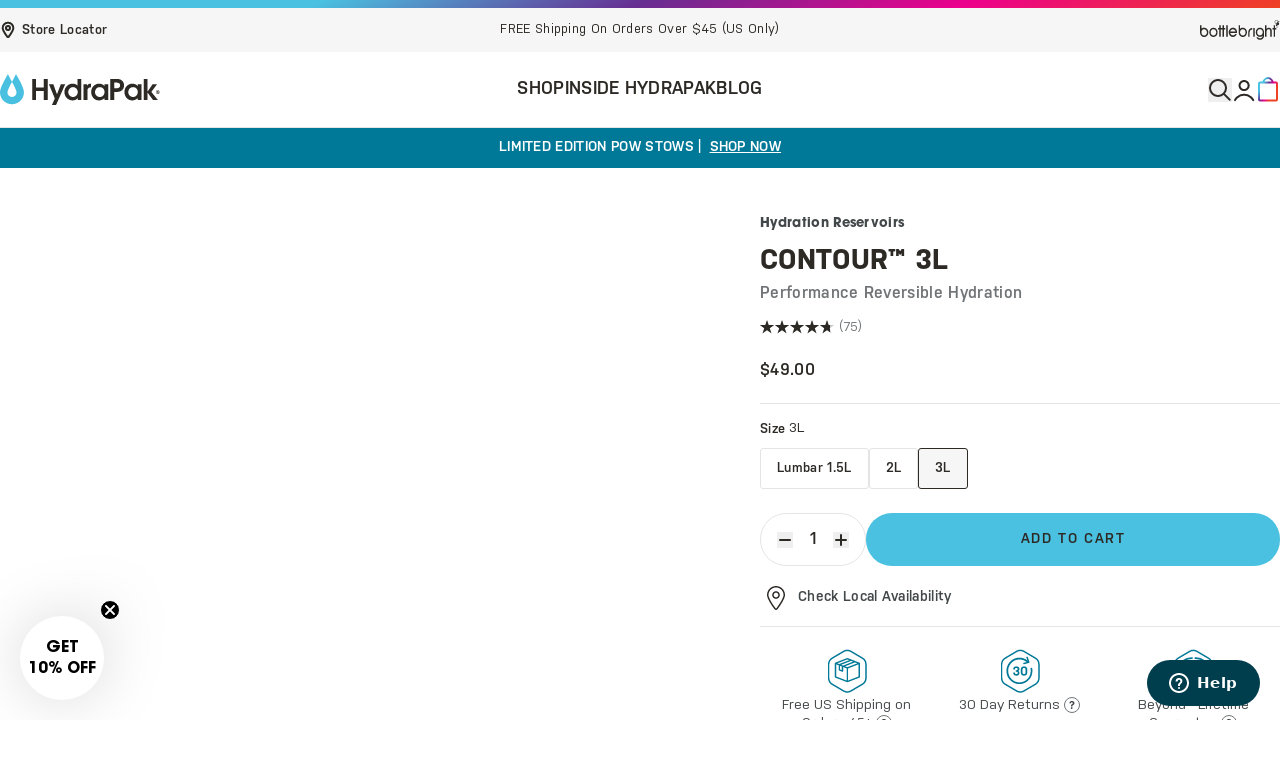

--- FILE ---
content_type: text/html; charset=utf-8
request_url: https://www.hydrapak.com/collections/hydration-reservoirs/products/contour%E2%84%A2-3l-reservoir
body_size: 85755
content:
<!doctype html>
<html class="no-js" lang="en">
  <head>
<script type="application/vnd.locksmith+json" data-locksmith>{"version":"v254","locked":false,"initialized":true,"scope":"product","access_granted":true,"access_denied":false,"requires_customer":false,"manual_lock":false,"remote_lock":false,"has_timeout":false,"remote_rendered":null,"hide_resource":false,"hide_links_to_resource":false,"transparent":true,"locks":{"all":[],"opened":[]},"keys":[],"keys_signature":"1f6d26b3831b5ecf2458e5bd5c643c29b7771d2e6cd393201419a53af83286cd","state":{"template":"product.contour-2l","theme":140091654377,"product":"contour™-3l-reservoir","collection":"hydration-reservoirs","page":null,"blog":null,"article":null,"app":null},"now":1769222977,"path":"\/collections\/hydration-reservoirs\/products\/contour™-3l-reservoir","locale_root_url":"\/","canonical_url":"https:\/\/www.hydrapak.com\/products\/contour%e2%84%a2-3l-reservoir","customer_id":null,"customer_id_signature":"1f6d26b3831b5ecf2458e5bd5c643c29b7771d2e6cd393201419a53af83286cd","cart":null}</script><script data-locksmith>!function(){undefined;!function(){var s=window.Locksmith={},e=document.querySelector('script[type="application/vnd.locksmith+json"]'),n=e&&e.innerHTML;if(s.state={},s.util={},s.loading=!1,n)try{s.state=JSON.parse(n)}catch(d){}if(document.addEventListener&&document.querySelector){var o,a,i,t=[76,79,67,75,83,77,73,84,72,49,49],c=function(){a=t.slice(0)},l="style",r=function(e){e&&27!==e.keyCode&&"click"!==e.type||(document.removeEventListener("keydown",r),document.removeEventListener("click",r),o&&document.body.removeChild(o),o=null)};c(),document.addEventListener("keyup",function(e){if(e.keyCode===a[0]){if(clearTimeout(i),a.shift(),0<a.length)return void(i=setTimeout(c,1e3));c(),r(),(o=document.createElement("div"))[l].width="50%",o[l].maxWidth="1000px",o[l].height="85%",o[l].border="1px rgba(0, 0, 0, 0.2) solid",o[l].background="rgba(255, 255, 255, 0.99)",o[l].borderRadius="4px",o[l].position="fixed",o[l].top="50%",o[l].left="50%",o[l].transform="translateY(-50%) translateX(-50%)",o[l].boxShadow="0 2px 5px rgba(0, 0, 0, 0.3), 0 0 100vh 100vw rgba(0, 0, 0, 0.5)",o[l].zIndex="2147483645";var t=document.createElement("textarea");t.value=JSON.stringify(JSON.parse(n),null,2),t[l].border="none",t[l].display="block",t[l].boxSizing="border-box",t[l].width="100%",t[l].height="100%",t[l].background="transparent",t[l].padding="22px",t[l].fontFamily="monospace",t[l].fontSize="14px",t[l].color="#333",t[l].resize="none",t[l].outline="none",t.readOnly=!0,o.appendChild(t),document.body.appendChild(o),t.addEventListener("click",function(e){e.stopImmediatePropagation()}),t.select(),document.addEventListener("keydown",r),document.addEventListener("click",r)}})}s.isEmbedded=-1!==window.location.search.indexOf("_ab=0&_fd=0&_sc=1"),s.path=s.state.path||window.location.pathname,s.basePath=s.state.locale_root_url.concat("/apps/locksmith").replace(/^\/\//,"/"),s.reloading=!1,s.util.console=window.console||{log:function(){},error:function(){}},s.util.makeUrl=function(e,t){var n,o=s.basePath+e,a=[],i=s.cache();for(n in i)a.push(n+"="+encodeURIComponent(i[n]));for(n in t)a.push(n+"="+encodeURIComponent(t[n]));return s.state.customer_id&&(a.push("customer_id="+encodeURIComponent(s.state.customer_id)),a.push("customer_id_signature="+encodeURIComponent(s.state.customer_id_signature))),o+=(-1===o.indexOf("?")?"?":"&")+a.join("&")},s._initializeCallbacks=[],s.on=function(e,t){if("initialize"!==e)throw'Locksmith.on() currently only supports the "initialize" event';s._initializeCallbacks.push(t)},s.initializeSession=function(e){if(!s.isEmbedded){var t=!1,n=!0,o=!0;(e=e||{}).silent&&(o=n=!(t=!0)),s.ping({silent:t,spinner:n,reload:o,callback:function(){s._initializeCallbacks.forEach(function(e){e()})}})}},s.cache=function(e){var t={};try{var n=function a(e){return(document.cookie.match("(^|; )"+e+"=([^;]*)")||0)[2]};t=JSON.parse(decodeURIComponent(n("locksmith-params")||"{}"))}catch(d){}if(e){for(var o in e)t[o]=e[o];document.cookie="locksmith-params=; expires=Thu, 01 Jan 1970 00:00:00 GMT; path=/",document.cookie="locksmith-params="+encodeURIComponent(JSON.stringify(t))+"; path=/"}return t},s.cache.cart=s.state.cart,s.cache.cartLastSaved=null,s.params=s.cache(),s.util.reload=function(){s.reloading=!0;try{window.location.href=window.location.href.replace(/#.*/,"")}catch(d){s.util.console.error("Preferred reload method failed",d),window.location.reload()}},s.cache.saveCart=function(e){if(!s.cache.cart||s.cache.cart===s.cache.cartLastSaved)return e?e():null;var t=s.cache.cartLastSaved;s.cache.cartLastSaved=s.cache.cart,fetch("/cart/update.js",{method:"POST",headers:{"Content-Type":"application/json",Accept:"application/json"},body:JSON.stringify({attributes:{locksmith:s.cache.cart}})}).then(function(e){if(!e.ok)throw new Error("Cart update failed: "+e.status);return e.json()}).then(function(){e&&e()})["catch"](function(e){if(s.cache.cartLastSaved=t,!s.reloading)throw e})},s.util.spinnerHTML='<style>body{background:#FFF}@keyframes spin{from{transform:rotate(0deg)}to{transform:rotate(360deg)}}#loading{display:flex;width:100%;height:50vh;color:#777;align-items:center;justify-content:center}#loading .spinner{display:block;animation:spin 600ms linear infinite;position:relative;width:50px;height:50px}#loading .spinner-ring{stroke:currentColor;stroke-dasharray:100%;stroke-width:2px;stroke-linecap:round;fill:none}</style><div id="loading"><div class="spinner"><svg width="100%" height="100%"><svg preserveAspectRatio="xMinYMin"><circle class="spinner-ring" cx="50%" cy="50%" r="45%"></circle></svg></svg></div></div>',s.util.clobberBody=function(e){document.body.innerHTML=e},s.util.clobberDocument=function(e){e.responseText&&(e=e.responseText),document.documentElement&&document.removeChild(document.documentElement);var t=document.open("text/html","replace");t.writeln(e),t.close(),setTimeout(function(){var e=t.querySelector("[autofocus]");e&&e.focus()},100)},s.util.serializeForm=function(e){if(e&&"FORM"===e.nodeName){var t,n,o={};for(t=e.elements.length-1;0<=t;t-=1)if(""!==e.elements[t].name)switch(e.elements[t].nodeName){case"INPUT":switch(e.elements[t].type){default:case"text":case"hidden":case"password":case"button":case"reset":case"submit":o[e.elements[t].name]=e.elements[t].value;break;case"checkbox":case"radio":e.elements[t].checked&&(o[e.elements[t].name]=e.elements[t].value);break;case"file":}break;case"TEXTAREA":o[e.elements[t].name]=e.elements[t].value;break;case"SELECT":switch(e.elements[t].type){case"select-one":o[e.elements[t].name]=e.elements[t].value;break;case"select-multiple":for(n=e.elements[t].options.length-1;0<=n;n-=1)e.elements[t].options[n].selected&&(o[e.elements[t].name]=e.elements[t].options[n].value)}break;case"BUTTON":switch(e.elements[t].type){case"reset":case"submit":case"button":o[e.elements[t].name]=e.elements[t].value}}return o}},s.util.on=function(e,i,s,t){t=t||document;var c="locksmith-"+e+i,n=function(e){var t=e.target,n=e.target.parentElement,o=t&&t.className&&(t.className.baseVal||t.className)||"",a=n&&n.className&&(n.className.baseVal||n.className)||"";("string"==typeof o&&-1!==o.split(/\s+/).indexOf(i)||"string"==typeof a&&-1!==a.split(/\s+/).indexOf(i))&&!e[c]&&(e[c]=!0,s(e))};t.attachEvent?t.attachEvent(e,n):t.addEventListener(e,n,!1)},s.util.enableActions=function(e){s.util.on("click","locksmith-action",function(e){e.preventDefault();var t=e.target;t.dataset.confirmWith&&!confirm(t.dataset.confirmWith)||(t.disabled=!0,t.innerText=t.dataset.disableWith,s.post("/action",t.dataset.locksmithParams,{spinner:!1,type:"text",success:function(e){(e=JSON.parse(e.responseText)).message&&alert(e.message),s.util.reload()}}))},e)},s.util.inject=function(e,t){var n=["data","locksmith","append"];if(-1!==t.indexOf(n.join("-"))){var o=document.createElement("div");o.innerHTML=t,e.appendChild(o)}else e.innerHTML=t;var a,i,s=e.querySelectorAll("script");for(i=0;i<s.length;++i){a=s[i];var c=document.createElement("script");if(a.type&&(c.type=a.type),a.src)c.src=a.src;else{var l=document.createTextNode(a.innerHTML);c.appendChild(l)}e.appendChild(c)}var r=e.querySelector("[autofocus]");r&&r.focus()},s.post=function(e,t,n){!1!==(n=n||{}).spinner&&s.util.clobberBody(s.util.spinnerHTML);var o={};n.container===document?(o.layout=1,n.success=function(e){s.util.clobberDocument(e)}):n.container&&(o.layout=0,n.success=function(e){var t=document.getElementById(n.container);s.util.inject(t,e),t.id===t.firstChild.id&&t.parentElement.replaceChild(t.firstChild,t)}),n.form_type&&(t.form_type=n.form_type),n.include_layout_classes!==undefined&&(t.include_layout_classes=n.include_layout_classes),n.lock_id!==undefined&&(t.lock_id=n.lock_id),s.loading=!0;var a=s.util.makeUrl(e,o),i="json"===n.type||"text"===n.type;fetch(a,{method:"POST",headers:{"Content-Type":"application/json",Accept:i?"application/json":"text/html"},body:JSON.stringify(t)}).then(function(e){if(!e.ok)throw new Error("Request failed: "+e.status);return e.text()}).then(function(e){var t=n.success||s.util.clobberDocument;t(i?{responseText:e}:e)})["catch"](function(e){if(!s.reloading)if("dashboard.weglot.com"!==window.location.host){if(!n.silent)throw alert("Something went wrong! Please refresh and try again."),e;console.error(e)}else console.error(e)})["finally"](function(){s.loading=!1})},s.postResource=function(e,t){e.path=s.path,e.search=window.location.search,e.state=s.state,e.passcode&&(e.passcode=e.passcode.trim()),e.email&&(e.email=e.email.trim()),e.state.cart=s.cache.cart,e.locksmith_json=s.jsonTag,e.locksmith_json_signature=s.jsonTagSignature,s.post("/resource",e,t)},s.ping=function(e){if(!s.isEmbedded){e=e||{};var t=function(){e.reload?s.util.reload():"function"==typeof e.callback&&e.callback()};s.post("/ping",{path:s.path,search:window.location.search,state:s.state},{spinner:!!e.spinner,silent:"undefined"==typeof e.silent||e.silent,type:"text",success:function(e){e&&e.responseText?((e=JSON.parse(e.responseText)).messages&&0<e.messages.length&&s.showMessages(e.messages),e.cart&&s.cache.cart!==e.cart?(s.cache.cart=e.cart,s.cache.saveCart(function(){t(),e.cart&&e.cart.match(/^.+:/)&&s.util.reload()})):t()):console.error("[Locksmith] Invalid result in ping callback:",e)}})}},s.timeoutMonitor=function(){var e=s.cache.cart;s.ping({callback:function(){e!==s.cache.cart||setTimeout(function(){s.timeoutMonitor()},6e4)}})},s.showMessages=function(e){var t=document.createElement("div");t.style.position="fixed",t.style.left=0,t.style.right=0,t.style.bottom="-50px",t.style.opacity=0,t.style.background="#191919",t.style.color="#ddd",t.style.transition="bottom 0.2s, opacity 0.2s",t.style.zIndex=999999,t.innerHTML="        <style>          .locksmith-ab .locksmith-b { display: none; }          .locksmith-ab.toggled .locksmith-b { display: flex; }          .locksmith-ab.toggled .locksmith-a { display: none; }          .locksmith-flex { display: flex; flex-wrap: wrap; justify-content: space-between; align-items: center; padding: 10px 20px; }          .locksmith-message + .locksmith-message { border-top: 1px #555 solid; }          .locksmith-message a { color: inherit; font-weight: bold; }          .locksmith-message a:hover { color: inherit; opacity: 0.8; }          a.locksmith-ab-toggle { font-weight: inherit; text-decoration: underline; }          .locksmith-text { flex-grow: 1; }          .locksmith-cta { flex-grow: 0; text-align: right; }          .locksmith-cta button { transform: scale(0.8); transform-origin: left; }          .locksmith-cta > * { display: block; }          .locksmith-cta > * + * { margin-top: 10px; }          .locksmith-message a.locksmith-close { flex-grow: 0; text-decoration: none; margin-left: 15px; font-size: 30px; font-family: monospace; display: block; padding: 2px 10px; }                    @media screen and (max-width: 600px) {            .locksmith-wide-only { display: none !important; }            .locksmith-flex { padding: 0 15px; }            .locksmith-flex > * { margin-top: 5px; margin-bottom: 5px; }            .locksmith-cta { text-align: left; }          }                    @media screen and (min-width: 601px) {            .locksmith-narrow-only { display: none !important; }          }        </style>      "+e.map(function(e){return'<div class="locksmith-message">'+e+"</div>"}).join(""),document.body.appendChild(t),document.body.style.position="relative",document.body.parentElement.style.paddingBottom=t.offsetHeight+"px",setTimeout(function(){t.style.bottom=0,t.style.opacity=1},50),s.util.on("click","locksmith-ab-toggle",function(e){e.preventDefault();for(var t=e.target.parentElement;-1===t.className.split(" ").indexOf("locksmith-ab");)t=t.parentElement;-1!==t.className.split(" ").indexOf("toggled")?t.className=t.className.replace("toggled",""):t.className=t.className+" toggled"}),s.util.enableActions(t)}}()}();</script>
      <script data-locksmith>Locksmith.cache.cart=null</script>

  <script data-locksmith>Locksmith.jsonTag="{\"version\":\"v254\",\"locked\":false,\"initialized\":true,\"scope\":\"product\",\"access_granted\":true,\"access_denied\":false,\"requires_customer\":false,\"manual_lock\":false,\"remote_lock\":false,\"has_timeout\":false,\"remote_rendered\":null,\"hide_resource\":false,\"hide_links_to_resource\":false,\"transparent\":true,\"locks\":{\"all\":[],\"opened\":[]},\"keys\":[],\"keys_signature\":\"1f6d26b3831b5ecf2458e5bd5c643c29b7771d2e6cd393201419a53af83286cd\",\"state\":{\"template\":\"product.contour-2l\",\"theme\":140091654377,\"product\":\"contour™-3l-reservoir\",\"collection\":\"hydration-reservoirs\",\"page\":null,\"blog\":null,\"article\":null,\"app\":null},\"now\":1769222977,\"path\":\"\\\/collections\\\/hydration-reservoirs\\\/products\\\/contour™-3l-reservoir\",\"locale_root_url\":\"\\\/\",\"canonical_url\":\"https:\\\/\\\/www.hydrapak.com\\\/products\\\/contour%e2%84%a2-3l-reservoir\",\"customer_id\":null,\"customer_id_signature\":\"1f6d26b3831b5ecf2458e5bd5c643c29b7771d2e6cd393201419a53af83286cd\",\"cart\":null}";Locksmith.jsonTagSignature="befce6aab43b09481ff02ed89a8a3e0216f3d959ae46cf238f1897d79ac611aa"</script>
<!-- Start of Shoplift scripts -->
<!-- 2025-11-03T20:03:06.4572664Z -->
<style>.shoplift-hide { opacity: 0 !important; }</style>
<style id="sl-preview-bar-hide">#preview-bar-iframe, #PBarNextFrameWrapper { display: none !important; }</style>
<script type="text/javascript">(function(rootPath, template, themeRole, themeId, isThemePreview){ /* Generated on 2026-01-24T02:21:10.5112181Z */(function(){"use strict";var $=document.createElement("style");$.textContent=`#shoplift-preview-control{position:fixed;max-width:332px;height:56px;background-color:#141414;z-index:9999;bottom:20px;display:flex;border-radius:8px;box-shadow:13px 22px 7px #0000,9px 14px 7px #00000003,5px 8px 6px #0000000d,2px 4px 4px #00000017,1px 1px 2px #0000001a,0 0 #0000001a;align-items:center;margin:0 auto;left:16px;right:16px;opacity:0;transform:translateY(20px);visibility:hidden;transition:opacity .4s ease-in-out,transform .4s ease-in-out,visibility 0s .4s}#shoplift-preview-control.visible{opacity:1;transform:translateY(0);visibility:visible;transition:opacity .4s ease-in-out,transform .4s ease-in-out,visibility 0s 0s}#shoplift-preview-control *{font-family:Inter,sans-serif;color:#fff;box-sizing:border-box;font-size:16px}#shoplift-preview-variant-title{font-weight:400;line-height:140%;font-size:16px;text-align:start;letter-spacing:-.16px;flex-grow:1;text-wrap:nowrap;overflow:hidden;text-overflow:ellipsis}#shoplift-preview-variant-selector{position:relative;display:block;padding:6px 0;height:100%;min-width:0;flex:1 1 auto}#shoplift-preview-variant-menu-trigger{border:none;cursor:pointer;width:100%;background-color:transparent;padding:0 16px;border-left:1px solid #333;border-right:1px solid #333;height:100%;display:flex;align-items:center;justify-content:start;gap:8px}#shoplift-preview-variant-selector .menu-variant-label{width:24px;height:24px;border-radius:50%;padding:6px;display:flex;justify-content:center;align-items:center;font-size:12px;font-style:normal;font-weight:600;line-height:100%;letter-spacing:-.12px;flex-shrink:0}#shoplift-preview-variant-selector .preview-variant-menu{position:absolute;bottom:110%;transform:translate3d(0,20px,0);visibility:hidden;pointer-events:none;opacity:0;cursor:pointer;background-color:#141414;border:1px solid #141414;border-radius:6px;width:100%;max-height:156px;overflow-y:auto;box-shadow:0 8px 16px #0003;z-index:1;transition:opacity .3s ease-in-out,transform .3s ease-in-out,visibility 0s .3s}#shoplift-preview-variant-selector .preview-variant-menu.preview-variant-menu__visible{visibility:visible;pointer-events:auto;opacity:100;transform:translateZ(0);transition:opacity .3s ease-in-out,transform .3s ease-in-out,visibility 0s 0s}@media screen and (max-width:400px){#shoplift-preview-variant-selector .preview-variant-menu{position:fixed;left:0;right:0;width:auto;bottom:110%}}#shoplift-preview-variant-selector .preview-variant-menu .preview-variant-menu--item{padding:12px 16px;display:flex;overflow:hidden}#shoplift-preview-variant-selector .preview-variant-menu .preview-variant-menu--item .menu-variant-label{margin-right:6px}#shoplift-preview-variant-selector .preview-variant-menu .preview-variant-menu--item span{overflow:hidden;text-overflow:ellipsis;text-wrap:nowrap;white-space:nowrap;color:#f6f6f6;font-size:14px;font-style:normal;font-weight:500}#shoplift-preview-variant-selector .preview-variant-menu .preview-variant-menu--item:hover{background-color:#545454}#shoplift-preview-variant-selector .preview-variant-menu .preview-variant-menu--item:last-of-type{border-bottom-left-radius:6px;border-bottom-right-radius:6px}#shoplift-preview-variant-selector .preview-variant-menu .preview-variant-menu--item:first-of-type{border-top-left-radius:6px;border-top-right-radius:6px}#shoplift-preview-control div:has(#shoplift-exit-preview-button){padding:0 16px}#shoplift-exit-preview-button{padding:6px 8px;font-weight:500;line-height:75%;border-radius:4px;background-color:transparent;border:none;text-decoration:none}#shoplift-exit-preview-button:hover{cursor:pointer;background-color:#333}/*$vite$:1*/`,document.head.appendChild($);var B=" daum[ /]| deusu/| yadirectfetcher|(?:^|[^g])news(?!sapphire)|(?<! (?:channel/|google/))google(?!(app|/google| pixel))|(?<! cu)bots?(?:\\b|_)|(?<!(?: ya| yandex|^job|inapp;) ?)search|(?<!(?:lib))http|(?<![hg]m)score|@[a-z][\\w-]+\\.|\\(\\)|\\.com|\\b\\d{13}\\b|^<|^[\\w \\.\\-\\(?:\\):]+(?:/v?\\d+(?:\\.\\d+)?(?:\\.\\d{1,10})*?)?(?:,|$)|^[^ ]{50,}$|^\\d+\\b|^\\w+/[\\w\\(\\)]*$|^active|^ad muncher|^amaya|^avsdevicesdk/|^biglotron|^bot|^bw/|^clamav[ /]|^client/|^cobweb/|^custom|^ddg[_-]android|^discourse|^dispatch/\\d|^downcast/|^duckduckgo|^facebook|^getright/|^gozilla/|^hobbit|^hotzonu|^hwcdn/|^jeode/|^jetty/|^jigsaw|^microsoft bits|^movabletype|^mozilla/\\d\\.\\d \\(compatible;?\\)$|^mozilla/\\d\\.\\d \\w*$|^navermailapp|^netsurf|^offline|^owler|^postman|^python|^rank|^read|^reed|^rest|^rss|^snapchat|^space bison|^svn|^swcd |^taringa|^thumbor/|^track|^valid|^w3c|^webbandit/|^webcopier|^wget|^whatsapp|^wordpress|^xenu link sleuth|^yahoo|^yandex|^zdm/\\d|^zoom marketplace/|^{{.*}}$|admin|analyzer|archive|ask jeeves/teoma|bit\\.ly/|bluecoat drtr|browsex|burpcollaborator|capture|catch|check|chrome-lighthouse|chromeframe|classifier|clean|cloud|crawl|cypress/|dareboost|datanyze|dejaclick|detect|dmbrowser|download|evc-batch/|feed|firephp|gomezagent|headless|httrack|hubspot marketing grader|hydra|ibisbrowser|images|insight|inspect|iplabel|ips-agent|java(?!;)|library|mail\\.ru/|manager|measure|neustar wpm|node|nutch|offbyone|optimize|pageburst|pagespeed|parser|perl|phantomjs|pingdom|powermarks|preview|proxy|ptst[ /]\\d|reputation|resolver|retriever|rexx;|rigor|rss\\b|scan|scrape|server|sogou|sparkler/|speedcurve|spider|splash|statuscake|synapse|synthetic|tools|torrent|trace|transcoder|url|virtuoso|wappalyzer|watch|webglance|webkit2png|whatcms/|zgrab",G=/bot|spider|crawl|http|lighthouse/i,V;function K(){if(V instanceof RegExp)return V;try{V=new RegExp(B,"i")}catch{V=G}return V}function j(l){return!!l&&K().test(l)}class L{timestamp;constructor(){this.timestamp=new Date}}class W extends L{type;testId;hypothesisId;constructor(t,e,i){super(),this.type=3,this.testId=t,this.hypothesisId=e,this.timestamp=i}}class J extends L{type;path;constructor(t){super(),this.type=4,this.path=t}}class Y extends L{type;cart;constructor(t){super(),this.type=5,this.cart=t}}class D extends Error{isBot;constructor(){super(),this.isBot=!0}}function Z(l,t,e){for(const i of t.selectors){const s=l.querySelectorAll(i.cssSelector);for(let r=0;r<s.length;r++)e(t.testId,t.hypothesisId)}H(l,t,(i,s,r,o,n)=>n(s,r),e)}function x(l,t,e){for(const i of t.selectors)F(l,t.testId,t.hypothesisId,i,e??(()=>{}));H(l,t,F,e??(()=>{}))}function M(l){return l.urlPatterns.reduce((t,e)=>{switch(e.operator){case"contains":return t+`.*${e}.*`;case"endsWith":return t+`.*${e}`;case"startsWith":return t+`${e}.*`}},"")}function H(l,t,e,i){new MutationObserver(()=>{for(const r of t.selectors)e(l,t.testId,t.hypothesisId,r,i)}).observe(l.documentElement,{childList:!0,subtree:!0})}function F(l,t,e,i,s){const r=l.querySelectorAll(i.cssSelector);for(let o=0;o<r.length;o++){let n=r.item(o);if(n instanceof HTMLElement&&n.dataset.shoplift!==""){n.dataset.shoplift="";for(const a of i.actions.sort(ot))n=Q(l,i.cssSelector,n,a)}}return r.length>0&&s?(s(t,e),!0):!1}function Q(l,t,e,i){switch(i.type){case"innerHtml":e.innerHTML=i.value;break;case"attribute":X(e,i.scope,i.value);break;case"css":tt(l,t,i.value);break;case"js":et(l,e,i);break;case"copy":return it(e);case"remove":st(e);break;case"move":rt(e,parseInt(i.value));break}return e}function X(l,t,e){l.setAttribute(t,e)}function tt(l,t,e){const i=l.createElement("style");i.innerHTML=`${t} { ${e} }`,l.getElementsByTagName("head")[0]?.appendChild(i)}function et(l,t,e){Function("document","element",`"use strict"; ${e.value}`)(l,t)}function it(l){const t=l.cloneNode(!0);if(!l.parentNode)throw"Can't copy node outside of DOM";return l.parentNode.insertBefore(t,l.nextSibling),t}function st(l){l.remove()}function rt(l,t){if(t===0)return;const e=Array.prototype.slice.call(l.parentElement.children).indexOf(l),i=Math.min(Math.max(e+t,0),l.parentElement.children.length-1);l.parentElement.children.item(i).insertAdjacentElement(t>0?"afterend":"beforebegin",l)}function ot(l,t){return N(l)-N(t)}function N(l){return l.type==="copy"||l.type==="remove"?0:1}var P=(l=>(l[l.Template=0]="Template",l[l.Theme=1]="Theme",l[l.UrlRedirect=2]="UrlRedirect",l[l.Script=3]="Script",l[l.Dom=4]="Dom",l[l.Price=5]="Price",l))(P||{});const nt="data:image/svg+xml,%3csvg%20width='12'%20height='12'%20viewBox='0%200%2012%2012'%20fill='none'%20xmlns='http://www.w3.org/2000/svg'%3e%3cpath%20d='M9.96001%207.90004C9.86501%207.90004%209.77001%207.86504%209.69501%207.79004L6.43501%204.53004C6.19501%204.29004%205.80501%204.29004%205.56501%204.53004L2.30501%207.79004C2.16001%207.93504%201.92001%207.93504%201.77501%207.79004C1.63001%207.64504%201.63001%207.40504%201.77501%207.26004L5.03501%204.00004C5.56501%203.47004%206.43001%203.47004%206.96501%204.00004L10.225%207.26004C10.37%207.40504%2010.37%207.64504%2010.225%207.79004C10.15%207.86004%2010.055%207.90004%209.96001%207.90004Z'%20fill='white'/%3e%3c/svg%3e",at="data:image/svg+xml,%3csvg%20width='14'%20height='24'%20viewBox='0%200%2014%2024'%20fill='none'%20xmlns='http://www.w3.org/2000/svg'%3e%3cpath%20d='M12.3976%2014.5255C12.2833%2013.8788%2012.0498%2013.3024%2011.6952%2012.7961C11.3416%2012.2898%2010.9209%2011.8353%2010.4353%2011.4317C9.94868%2011.0291%209.43546%2010.6488%208.89565%2010.292C8.48487%2010.049%208.09577%209.78565%207.72637%209.50402C7.35697%209.2224%207.08016%208.89503%206.89694%208.51987C6.71273%208.14471%206.67826%207.69533%206.79055%207.1697C6.86345%206.83216%206.97476%206.54647%207.12351%206.31162C7.27324%206.07778%207.47124%205.89986%207.7175%205.77684C7.96377%205.65483%208.21989%205.59383%208.48389%205.59383C8.88087%205.59383%209.17639%205.7016%209.3734%205.91714C9.56943%206.13268%209.68271%206.42345%209.71424%206.78946C9.74576%207.15547%209.72015%207.55401%209.63839%207.98509C9.55663%208.41617%209.43645%208.84724%209.27687%209.27934L13.5127%208.80149C13.9638%207.52656%2014.1017%206.42447%2013.9264%205.49725C13.751%204.56901%2013.2664%203.85122%2012.4724%203.34491C12.239%203.19648%2011.9779%203.07041%2011.6893%202.96569L12.0026%201.50979L9.86397%200L7.3875%201.50979L7.11169%202.78878C6.65166%202.8874%206.21724%203.01957%205.8114%203.19038C4.85292%203.594%204.06684%204.15115%203.45117%204.86385C2.83452%205.57655%202.42571%206.40108%202.22378%207.33847C2.06616%208.06947%202.04942%208.70796%202.17551%209.25087C2.30061%209.7948%202.52028%2010.2828%202.8355%2010.7139C3.14974%2011.145%203.51816%2011.5344%203.93977%2011.881C4.36039%2012.2288%204.782%2012.5521%205.20164%2012.851C5.68334%2013.1702%206.13844%2013.5169%206.56497%2013.8921C6.99052%2014.2672%207.31954%2014.7125%207.55004%2015.228C7.78055%2015.7445%207.81502%2016.3769%207.65347%2017.1262C7.56482%2017.5389%207.43676%2017.8765%207.27028%2018.1388C7.10381%2018.4011%206.89596%2018.5983%206.64772%2018.7295C6.3985%2018.8606%206.12071%2018.9267%205.8114%2018.9267C5.21641%2018.9267%204.79776%2018.6034%204.62833%2018.1632C4.4589%2017.7229%204.47367%2017.2583%204.60075%2016.5639C4.72782%2015.8705%205.05092%2015.1395%205.37107%2014.3699H1.17665C1.17665%2014.3699%200.207341%2016.1115%200.0310135%2017.6762C-0.0655232%2018.5302%200.0635208%2019.2653%200.41519%2019.8844C0.76686%2020.5036%201.33032%2020.9814%202.10655%2021.319C2.39222%2021.443%202.7104%2021.5447%203.05813%2021.623L2.54589%2024H7.17473L7.7047%2021.5386C8.08493%2021.442%208.43857%2021.3231%208.76562%2021.1787C9.73985%2020.7476%2010.52%2020.1427%2011.1071%2019.3649C11.6932%2018.5871%2012.0873%2017.7291%2012.2892%2016.7917C12.4744%2015.9295%2012.5099%2015.1741%2012.3966%2014.5275L12.3976%2014.5255Z'%20fill='white'/%3e%3c/svg%3e";async function lt(l){let t=l.replace(/-/g,"+").replace(/_/g,"/");for(;t.length%4;)t+="=";const e=atob(t),i=Uint8Array.from(e,o=>o.charCodeAt(0)),s=new Blob([i]).stream().pipeThrough(new DecompressionStream("gzip")),r=await new Response(s).text();return JSON.parse(r)}function _(l,t){return typeof t=="string"&&/\d{4}-\d{2}-\d{2}T\d{2}:\d{2}:\d{2}.\d+(?:Z|[+-]\d+)/.test(t)?new Date(t):t}function O(l,t){return t}function k(l,t=!1,e=!1,i=","){const s=l/100;if(e){const o=Math.round(s).toLocaleString("en-US");return i!==","?o.replace(/,/g,i):o}else{const r=t?",":".",o=s.toFixed(2).split("."),n=parseInt(o[0],10),a=o[1]??"00",c=n.toLocaleString("en-US");return i!==","?`${c.replace(/,/g,i)}${r}${a}`:t?`${c.replace(/,/g,".")}${r}${a}`:`${c}${r}${a}`}}function R(l,t,e,i){const s=t.replace("{{amount}}",k(l,!1,!1)).replace("{{amount_no_decimals}}",k(l,!1,!0)).replace("{{amount_with_comma_separator}}",k(l,!0,!1)).replace("{{amount_no_decimals_with_comma_separator}}",k(l,!0,!0)).replace("{{amount_with_space_separator}}",k(l,!1,!1," ")).replace("{{amount_no_decimals_with_space_separator}}",k(l,!1,!0," ")).replace("{{amount_with_apostrophe_separator}}",k(l,!1,!1,"'")).replace("{{amount_no_decimals_with_apostrophe_separator}}",k(l,!1,!0,"'")).replace("{{amount_with_period_and_space_separator}}",k(l,!1,!1,". ")).replace("{{amount_no_decimals_with_period_and_space_separator}}",k(l,!1,!0,". "));return i?`${s} ${e}`:s}function q(l){return l.replace(/[^\d.,\s-]/g,"").trim()}function ct(l){const t=new Map;for(const[e,i,s]of l.v)t.set(e,{priceInCents:i,compareAtPriceInCents:s});return t}function dt(l,t,e,i){const{priceInCents:s,compareAtPriceInCents:r}=e,{mf:o,c:n,cce:a}=i;if(l.getAttribute("data-sl-attribute-p")===t)l.innerHTML=R(s,o,n,a);else if(l.getAttribute("data-sl-attribute-cap")===t)r<=0||r<=s?l.remove():l.innerHTML=R(r,o,n,a);else if(l.getAttribute("data-sl-attribute-discount")===t&&!(r<=0||r<=s)){const h=Math.round((r-s)/r*100),u=q(R(r-s,o,n,!1)),p=l.getAttribute("data-sl-format")||"percent";p==="percent"?l.textContent=`-${h}%`:p==="amount"?l.textContent=`-${u}`:p==="both"&&(l.textContent=`-${h}% (-${u})`)}}function ht(l){const t=[],e={id:"url-pattern",operator:"contains",value:"/"};for(const[i,s,r]of l.v){t.push({id:`p-${i}`,cssSelector:`[data-sl-attribute-p="${i}"]`,urlPatterns:[e],actions:[{id:`p-action-${i}`,type:"innerHtml",scope:"price",value:R(s,l.mf,l.c,l.cce)}]});const o=r<=0||r<=s;if(t.push({id:`cap-${i}`,cssSelector:`[data-sl-attribute-cap="${i}"]`,urlPatterns:[e],actions:[{id:`cap-action-${i}`,type:o?"remove":"innerHtml",scope:"compare-at-price",value:o?"":R(r,l.mf,l.c,l.cce)}]}),!o&&r>s){const n=Math.round((r-s)/r*100),a=q(R(r-s,l.mf,l.c,!1));t.push({id:`d-${i}`,cssSelector:`[data-sl-attribute-discount="${i}"]`,urlPatterns:[e],actions:[{id:`d-action-${i}`,type:"js",scope:null,value:`(function(doc, el) {              var format = el.getAttribute('data-sl-format') || 'percent';              if (format === 'percent') {                el.textContent = '-${n}%';              } else if (format === 'amount') {                el.textContent = '-${a}';              } else if (format === 'both') {                el.textContent = '-${n}% (-${a})';              }            })`}]})}}return t}let U=!1;class pt{constructor(t,e,i,s,r,o,n,a,c,h,u){this.shop=t,this.host=e,this.eventHost=i,this.disableReferrerOverride=a,this.logHistory=[],this.legacySessionKey=`SHOPLIFT_SESSION_${this.shop}`,this.cssHideClass=s?"shoplift-hide":"",this.testConfigs=h.map(d=>({...d,startAt:new Date(d.startAt),statusHistory:d.statusHistory.map(v=>({...v,createdAt:new Date(v.createdAt)}))})),this.inactiveTestConfigs=u,this.sendPageView=!!r,this.shopliftDebug=o===!0,this.gaConfig=n!=={"sendEvents":false,"mode":"gtag"}?n:{sendEvents:!1},this.fetch=window.fetch.bind(window),this.localStorageSet=window.localStorage.setItem.bind(window.localStorage),this.localStorageGet=window.localStorage.getItem.bind(window.localStorage);const p=this.getDeviceType();this.device=p!=="tablet"?p:"mobile",this.state=this.loadState(),this.shopifyAnalyticsId=this.getShopifyAnalyticsId(),this.testsFilteredByAudience=h.filter(d=>d.status=="active"),this.getCountryTimeout=c===1000?1e3:c,this.log("State Loaded",JSON.stringify(this.state))}DATA_SL_ATTRIBUTE_P="data-sl-attribute-p";DATA_SL_TEST_ID="data-sl-test-id";VIEWPORT_TRACK_THRESHOLD=.5;temporarySessionKey="Shoplift_Session";essentialSessionKey="Shoplift_Essential";analyticsSessionKey="Shoplift_Analytics";priceSelectorsSessionKey="Shoplift_PriceSelectors";legacySessionKey;cssHideClass;testConfigs;inactiveTestConfigs;testsFilteredByAudience;sendPageView;shopliftDebug;gaConfig;getCountryTimeout;state;shopifyAnalyticsId;cookie=document.cookie;isSyncing=!1;isSyncingGA=!1;fetch;localStorageSet;localStorageGet;sessionStorageSet=window.sessionStorage.setItem.bind(window.sessionStorage);sessionStorageGet=window.sessionStorage.getItem.bind(window.sessionStorage);urlParams=new URLSearchParams(window.location.search);device;logHistory;activeViewportObservers=new Map;deriveCategoryFromExistingTests(){if(!this.state.temporary.testCategory&&this.state.essential.visitorTests.length>0){const t=this.state.essential.visitorTests.some(e=>{if(!e.hypothesisId)return!1;const i=this.getHypothesis(e.hypothesisId);return i&&["theme","basicScript","price"].includes(i.type)});this.state.temporary.testCategory=t?"global":"conditional",this.persistTemporaryState(),this.log("Derived test category from existing visitorTests: %s",this.state.temporary.testCategory)}}async init(){try{if(this.log("Shoplift script initializing"),window.Shopify&&window.Shopify.designMode){this.log("Skipping script for design mode");return}if(window.location.href.includes("slScreenshot=true")){this.log("Skipping script for screenshot");return}if(window.location.hostname.endsWith(".edgemesh.com")){this.log("Skipping script for preview");return}if(window.location.href.includes("isShopliftMerchant")){const e=this.urlParams.get("isShopliftMerchant")==="true";this.log("Setting merchant session to %s",e),this.state.temporary.isMerchant=e,this.persistTemporaryState()}if(this.state.temporary.isMerchant){this.log("Setting up preview for merchant"),typeof window.shoplift!="object"&&this.setShopliftStub(),this.state.temporary.previewConfig||this.hidePage(),await this.initPreview(),document.querySelector("#sl-preview-bar-hide")?.remove();return}if(this.state.temporary.previewConfig=void 0,j(navigator.userAgent))return;if(navigator.userAgent.includes("Chrome/118")){this.log("Random: %o",[Math.random(),Math.random(),Math.random()]);const e=await this.makeRequest({url:`${this.eventHost}/api/v0/events/ip`,method:"get"}).then(i=>i?.json());this.log(`IP: ${e}`),this.makeRequest({url:`${this.eventHost}/api/v0/logs`,method:"post",data:JSON.stringify(this.debugState(),O)}).catch()}if(this.shopifyAnalyticsId=this.getShopifyAnalyticsId(),this.monitorConsentChange(),this.checkForThemePreview())return;if(!this.disableReferrerOverride&&this.state.temporary.originalReferrer!=null){this.log(`Overriding referrer from '${document.referrer}' to '${this.state.temporary.originalReferrer}'`);const e=this.state.temporary.originalReferrer;delete this.state.temporary.originalReferrer,this.persistTemporaryState(),Object.defineProperty(document,"referrer",{get:()=>e,enumerable:!0,configurable:!0})}if(await this.refreshVisitor(this.shopifyAnalyticsId),await this.handleVisitorTest()){this.log("Redirecting for visitor test");return}this.setShoplift(),this.showPage(),this.ensureCartAttributesForExistingPriceTests(!1),await this.finalize(),console.log("SHOPLIFT SCRIPT INITIALIZED!")}catch(t){if(t instanceof D)return;throw t}finally{typeof window.shoplift!="object"&&this.setShopliftStub()}}getVariantColor(t){switch(t){case"a":return{text:"#141414",bg:"#E2E2E2"};case"b":return{text:"rgba(255, 255, 255, 1)",bg:"rgba(37, 99, 235, 1)"}}}getDefaultVariantTitle(t){return t.title?t.title:t.type==="price"?t.isControl?"Original prices":"Variant prices":t.isControl?"Original":"Untitled variant "+t.label.toUpperCase()}async initPreview(){const t=this.urlParams.get("previewConfig");if(t){this.state.temporary.previewConfig=void 0,this.log("Setting up the preview"),this.log("Found preview config, writing to temporary state");const e=await lt(t);if(this.state.temporary.previewConfig=e,this.state.temporary.previewConfig.testTypeCategory===P.Price){this.hidePage(!0);const s=this.state.temporary.previewConfig;let r=`${this.host}/api/dom-selectors/${s.storeId}/${s.testId}/${s.isDraft||!1}`;s.shopifyProductId&&(r+=`?productId=${s.shopifyProductId}`);const o=await this.makeJsonRequest({method:"get",url:r}).catch(n=>(this.log("Error getting domSelectors",n),null));s.variants.forEach(n=>n.domSelectors=o[n.id]?.domSelectors)}this.persistTemporaryState();const i=new URL(window.location.toString());i.searchParams.delete("previewConfig"),this.queueRedirect(i)}else if(this.state.temporary.previewConfig){this.showPage();const e=this.state.temporary.previewConfig;e.testTypeCategory===P.Template&&this.handleTemplatePreview(e)&&this.initPreviewControls(e),e.testTypeCategory===P.UrlRedirect&&this.handleUrlPreview(e)&&this.initPreviewControls(e),e.testTypeCategory===P.Script&&this.handleScriptPreview(e)&&this.initPreviewControls(e),e.testTypeCategory===P.Price&&await this.handlePricePreview(e)&&this.initPreviewControls(e)}}initPreviewControls(t){document.addEventListener("DOMContentLoaded",()=>{const e=t.variants.find(v=>v.id===t.currentVariant),i=e?.label||"a",s=t.variants,r=document.createElement("div");r.id="shoplift-preview-control";const o=document.createElement("div"),n=document.createElement("img");n.src=at,n.height=24,n.width=14,o.style.padding="0 16px",o.style.lineHeight="100%",o.appendChild(n),r.appendChild(o);const a=document.createElement("div");a.id="shoplift-preview-variant-selector";const c=document.createElement("button");c.id="shoplift-preview-variant-menu-trigger";const h=document.createElement("div");h.className="menu-variant-label",h.style.backgroundColor=this.getVariantColor(i).bg,h.style.color=this.getVariantColor(i).text,h.innerText=i.toUpperCase(),c.appendChild(h);const u=document.createElement("span");if(u.id="shoplift-preview-variant-title",u.innerText=e?this.getDefaultVariantTitle(e):"Untitled variant "+i.toUpperCase(),c.appendChild(u),s.length>1){const v=document.createElement("img");v.src=nt,v.width=12,v.height=12,v.style.height="12px",v.style.width="12px",c.appendChild(v);const T=document.createElement("div");T.className="preview-variant-menu";for(const m of t.variants.filter(S=>S.id!==t.currentVariant)){const S=document.createElement("div");S.className="preview-variant-menu--item";const I=document.createElement("div");I.className="menu-variant-label",I.style.backgroundColor=this.getVariantColor(m.label).bg,I.style.color=this.getVariantColor(m.label).text,I.style.flexShrink="0",I.innerText=m.label.toUpperCase(),S.appendChild(I);const y=document.createElement("span");y.innerText=this.getDefaultVariantTitle(m),S.appendChild(y),S.addEventListener("click",()=>{this.pickVariant(m.id)}),T.appendChild(S)}a.appendChild(T),c.addEventListener("click",()=>{T.className!=="preview-variant-menu preview-variant-menu__visible"?T.classList.add("preview-variant-menu__visible"):T.classList.remove("preview-variant-menu__visible")}),document.addEventListener("click",m=>{m.target instanceof Element&&!c.contains(m.target)&&T.className==="preview-variant-menu preview-variant-menu__visible"&&T.classList.remove("preview-variant-menu__visible")})}else c.style.pointerEvents="none",h.style.margin="0";a.appendChild(c),r.appendChild(a);const p=document.createElement("div"),d=document.createElement("button");d.id="shoplift-exit-preview-button",d.innerText="Exit",p.appendChild(d),d.addEventListener("click",()=>{this.exitPreview()}),r.appendChild(p),document.body.appendChild(r),requestAnimationFrame(()=>{r.classList.add("visible")})}),this.ensureCartAttributesForExistingPriceTests(!0)}pickVariant(t){if(this.state.temporary.previewConfig){const e=this.state.temporary.previewConfig,i=new URL(window.location.toString());if(e.testTypeCategory===P.UrlRedirect){const s=e.variants.find(r=>r.id===e.currentVariant)?.redirectUrl;if(i.pathname===s){const r=e.variants.find(o=>o.id===t)?.redirectUrl;r&&(i.pathname=r)}}if(e.testTypeCategory===P.Template){const s=e.variants.find(r=>r.id===e.currentVariant)?.pathName;if(s&&i.pathname===s){const r=e.variants.find(o=>o.id===t)?.pathName;r&&r!==s&&(i.pathname=r)}}e.currentVariant=t,this.persistTemporaryState(),this.queueRedirect(i)}}exitPreview(){const t=new URL(window.location.toString());if(this.state.temporary.previewConfig?.testTypeCategory===P.Template&&t.searchParams.delete("view"),this.state.temporary.previewConfig?.testTypeCategory===P.Script&&t.searchParams.delete("slVariant"),this.state.temporary.previewConfig?.testTypeCategory===P.UrlRedirect){const i=this.state.temporary.previewConfig.variants.filter(r=>!r.isControl&&r.redirectUrl!==null).map(r=>r.redirectUrl),s=this.state.temporary.previewConfig.variants.find(r=>r.label==="a")?.redirectUrl;i.includes(t.pathname)&&s&&(t.pathname=s)}this.state.temporary.previewConfig=void 0,this.persistTemporaryState(),this.hidePage(),this.queueRedirect(t)}handleTemplatePreview(t){const e=t.currentVariant,i=t.variants.find(a=>a.id===e);if(!i)return!1;const s=t.variants.find(a=>a.isControl);if(!s)return!1;this.log("Setting up template preview for type",s.type);const r=new URL(window.location.toString()),o=r.searchParams.get("view"),n=i.type===s.type;return!n&&!i.isControl&&template.suffix===s.affix&&this.typeFromTemplate()===s.type&&i.pathName!==null?(this.log("Hit control template type, redirecting to the variant url"),this.hidePage(),r.pathname=i.pathName,this.queueRedirect(r),!0):(!i.isControl&&this.typeFromTemplate()==i.type&&template.suffix===s.affix&&n&&o!==(i.affix||"__DEFAULT__")&&(this.log("Template type and affix match control, updating the view param"),r.searchParams.delete("view"),this.log("Setting the new viewParam to",i.affix||"__DEFAULT__"),this.hidePage(),r.searchParams.set("view",i.affix||"__DEFAULT__"),this.queueRedirect(r)),o!==null&&o!==i.affix&&(r.searchParams.delete("view"),this.hidePage(),this.queueRedirect(r)),!0)}handleUrlPreview(t){const e=t.currentVariant,i=t.variants.find(o=>o.id===e),s=t.variants.find(o=>o.isControl)?.redirectUrl;if(!i)return!1;this.log("Setting up URL redirect preview");const r=new URL(window.location.toString());return r.pathname===s&&!i.isControl&&i.redirectUrl!==null&&(this.log("Url matches control, redirecting"),this.hidePage(),r.pathname=i.redirectUrl,this.queueRedirect(r)),!0}handleScriptPreview(t){const e=t.currentVariant,i=t.variants.find(o=>o.id===e);if(!i)return!1;this.log("Setting up script preview");const s=new URL(window.location.toString());return s.searchParams.get("slVariant")!==i.id&&(this.log("current id doesn't match the variant, redirecting"),s.searchParams.delete("slVariant"),this.log("Setting the new slVariantParam"),this.hidePage(),s.searchParams.set("slVariant",i.id),this.queueRedirect(s)),!0}async handlePricePreview(t){const e=t.currentVariant,i=t.variants.find(s=>s.id===e);return i?(this.log("Setting up price preview"),i.domSelectors&&i.domSelectors.length>0&&(x(document,{testId:t.testId,hypothesisId:i.id,selectors:i.domSelectors}),this.ensureCartAttributesForExistingPriceTests(!0)),!0):!1}async finalize(){const t=await this.getCartState();t!==null&&this.queueCartUpdate(t),this.pruneStateAndSave(),await this.syncAllEvents()}setShoplift(){this.log("Setting up public API");const e=this.urlParams.get("slVariant")==="true",i=e?null:this.urlParams.get("slVariant");window.shoplift={isHypothesisActive:async s=>{if(this.log("Script checking variant for hypothesis '%s'",s),e)return this.log("Forcing variant for hypothesis '%s'",s),!0;if(i!==null)return this.log("Forcing hypothesis '%s'",i),s===i;const r=this.testConfigs.find(n=>n.hypotheses.some(a=>a.id===s));if(!r)return this.log("No test found for hypothesis '%s'",s),!1;const o=this.state.essential.visitorTests.find(n=>n.testId===r.id);return o?(this.log("Active visitor test found",s),o.hypothesisId===s):(await this.manuallySplitVisitor(r),this.testConfigs.some(n=>n.hypotheses.some(a=>a.id===s&&this.state.essential.visitorTests.some(c=>c.hypothesisId===a.id))))},setAnalyticsConsent:async s=>{await this.onConsentChange(s,!0)},getVisitorData:()=>({visitor:this.state.analytics.visitor,visitorTests:this.state.essential.visitorTests.filter(s=>!s.isInvalid).map(s=>{const{shouldSendToGa:r,savedAt:o,...n}=s;return n})})}}setShopliftStub(){this.log("Setting up stubbed public API");const e=this.urlParams.get("slVariant")==="true",i=e?null:this.urlParams.get("slVariant");window.shoplift={isHypothesisActive:s=>Promise.resolve(e||s===i),setAnalyticsConsent:()=>Promise.resolve(),getVisitorData:()=>({visitor:null,visitorTests:[]})}}async manuallySplitVisitor(t){this.log("Starting manual split for test '%s'",t.id),await this.handleVisitorTest([t]);const e=this.getReservationForTest(t.id);e&&!e.isRealized&&e.entryCriteriaKey&&(this.log("Realizing manual API reservation for test '%s'",t.id),this.realizeReservationForCriteria(e.entryCriteriaKey)),this.saveState(),this.syncAllEvents()}async handleVisitorTest(t){await this.filterTestsByAudience(this.testConfigs,this.state.analytics.visitor??this.buildBaseVisitor(),this.state.essential.visitorTests),this.deriveCategoryFromExistingTests(),this.clearStaleReservations();let e=t?t.filter(i=>this.testsFilteredByAudience.some(s=>s.id===i.id)):[...this.testsForUrl(this.testsFilteredByAudience),...this.domTestsForUrl(this.testsFilteredByAudience)];try{if(e.length===0)return this.log("No tests found"),!1;this.log("Checking for existing visitor test on page");const i=this.getCurrentVisitorHypothesis(e);if(i){this.log("Found current visitor test");const a=this.considerRedirect(i);return a&&(this.log("Redirecting for current visitor test"),this.redirect(i)),a}const s=this.getReservationForCurrentPage();if(s){this.log("Found matching reservation for current page: %s",s.testId);const a=this.getHypothesis(s.hypothesisId);if(a){a.type!=="price"&&this.realizeReservationForCriteria(s.entryCriteriaKey);const c=this.considerRedirect(a);return c&&this.redirect(a),c}}this.log("No active test relation for test page");const r=this.testsForUrl(this.inactiveTestConfigs.filter(a=>this.testIsPaused(a)&&a.hypotheses.some(c=>this.state.essential.visitorTests.some(h=>h.hypothesisId===c.id)))).map(a=>a.id);if(r.length>0)return this.log("Visitor has paused tests for test page, skipping test assignment: %o",r),!1;if(!this.state.temporary.testCategory){const a=this.testsFilteredByAudience.filter(h=>this.isGlobalEntryCriteria(this.getEntryCriteriaKey(h))),c=this.testsFilteredByAudience.filter(h=>!this.isGlobalEntryCriteria(this.getEntryCriteriaKey(h)));if(this.log("Category dice roll - global tests: %o, conditional tests: %o",a.map(h=>({id:h.id,title:h.title,criteria:this.getEntryCriteriaKey(h)})),c.map(h=>({id:h.id,title:h.title,criteria:this.getEntryCriteriaKey(h)}))),a.length>0&&c.length>0){const h=a.length,u=c.length,p=h+u,d=Math.random()*p;this.state.temporary.testCategory=d<h?"global":"conditional",this.log("Category dice roll: rolled %.2f of %d (global weight: %d, conditional weight: %d), selected '%s'",d,p,h,u,this.state.temporary.testCategory)}else a.length>0?(this.state.temporary.testCategory="global",this.log("Only global tests available, setting category to global")):(this.state.temporary.testCategory="conditional",this.log("Only conditional tests available, setting category to conditional"));this.persistTemporaryState()}const o=this.state.temporary.testCategory;if(this.log("Visitor test category: %s",o),o==="global"){const a=this.testsFilteredByAudience.filter(c=>!this.isGlobalEntryCriteria(this.getEntryCriteriaKey(c)));for(const c of a)this.markTestAsBlocked(c,"category:global");e=e.filter(c=>this.isGlobalEntryCriteria(this.getEntryCriteriaKey(c)))}else{const a=this.testsFilteredByAudience.filter(c=>this.isGlobalEntryCriteria(this.getEntryCriteriaKey(c)));for(const c of a)this.markTestAsBlocked(c,"category:conditional");e=e.filter(c=>!this.isGlobalEntryCriteria(this.getEntryCriteriaKey(c)))}if(e.length===0)return this.log("No tests remaining after category filter"),!1;this.createReservations(e);const n=this.getReservationForCurrentPage();if(n&&!n.isRealized){const a=this.getHypothesis(n.hypothesisId);if(a){a.type!=="price"&&this.realizeReservationForCriteria(n.entryCriteriaKey);const c=this.considerRedirect(a);return c&&(this.log("Redirecting for new test"),this.redirect(a)),c}}return!1}finally{this.includeInDomTests(),this.saveState()}}includeInDomTests(){this.applyControlForAudienceFilteredPriceTests();const t=this.getDomTestsForCurrentUrl(),e=this.getVisitorDomHypothesis(t);for(const i of t){this.log("Evaluating dom test '%s'",i.id);const s=i.hypotheses.some(d=>d.type==="price");if(this.state.essential.visitorTests.find(d=>d.testId===i.id&&d.isInvalid&&!d.hypothesisId)){if(this.log("Visitor is blocked from test '%s', applying control prices if price test",i.id),s){const d=i.hypotheses.find(v=>v.isControl);d?.priceData&&(this.applyPriceTestWithMapLookup(i.id,d,[d],()=>{this.log("Control prices applied for blocked visitor, no metrics tracked")}),this.updatePriceTestHiddenInputs(i.id,"control",!1))}continue}const o=this.getReservationForTest(i.id);let n=null,a=!1;const c=e.find(d=>i.hypotheses.some(v=>d.id===v.id));if(o)n=this.getHypothesis(o.hypothesisId)??null,this.log("Using reserved hypothesis '%s' for test '%s'",o.hypothesisId,i.id);else if(c)n=c,this.log("Using existing hypothesis assignment for test '%s'",i.id);else if(s){const d=this.visitorActiveTestTypeWithReservations();d?(a=!0,this.log("Visitor already in test type '%s', treating as non-test for price test '%s'",d,i.id)):n=this.pickHypothesis(i)}else n=this.pickHypothesis(i);if(a&&s){const d=i.hypotheses.find(v=>v.isControl);d?.priceData&&(this.log("Applying control prices for non-test visitor on price test '%s' (Map-based)",i.id),this.applyPriceTestWithMapLookup(i.id,d,[d],()=>{this.log("Control prices applied for non-test visitor, no metrics tracked")}),this.updatePriceTestHiddenInputs(i.id,"control",!1));continue}if(!n){this.log("Failed to pick hypothesis for test");continue}const h=i.bayesianRevision??4,u=n.type==="price",p=h>=5;if(u&&p){if(this.log(`Price test with Map-based lookup (v${h}): ${i.id}`),!n.priceData){this.log("No price data for hypothesis '%s', skipping",n.id);continue}const d=n.isControl?"control":"variant";this.log(`Setting up Map-based price test for ${d} (test: ${i.id})`),this.applyPriceTestWithMapLookup(i.id,n,i.hypotheses,v=>{const T=this.getReservationForTest(v);T&&!T.isRealized&&T.entryCriteriaKey?this.realizeReservationForCriteria(T.entryCriteriaKey):this.queueAddVisitorToTest(v,n),this.saveState(),this.queuePageView(window.location.pathname),this.syncAllEvents()});continue}if(u&&!p){this.log(`Price test without viewport tracking (v${h}): ${i.id}`);const d=this.getDomSelectorsForHypothesis(n);if(d.length===0)continue;x(document,{testId:i.id,hypothesisId:n.id,selectors:d},v=>{this.queueAddVisitorToTest(v,n),this.saveState(),this.queuePageView(window.location.pathname),this.syncAllEvents()});continue}if(!n.domSelectors||n.domSelectors.length===0){this.log("No selectors found, skipping hypothesis");continue}x(document,{testId:i.id,hypothesisId:n.id,selectors:n.domSelectors},d=>{this.queueAddVisitorToTest(d,n),this.saveState(),this.queuePageView(window.location.pathname),this.syncAllEvents()})}}considerRedirect(t){if(this.log("Considering redirect for hypothesis '%s'",t.id),t.isControl)return this.log("Skipping redirect for control"),!1;if(t.type==="basicScript"||t.type==="manualScript")return this.log("Skipping redirect for script test"),!1;const e=this.state.essential.visitorTests.find(o=>o.hypothesisId===t.id),i=new URL(window.location.toString()),r=new URLSearchParams(window.location.search).get("view");if(t.type==="theme"){if(!(t.themeId===themeId)){if(this.log("Theme id '%s' is not hypothesis theme ID '%s'",t.themeId,themeId),e&&e.themeId!==t.themeId&&(e.themeId===themeId||!this.isThemePreview()))this.log("On old theme, redirecting and updating local visitor"),e.themeId=t.themeId;else if(this.isThemePreview())return this.log("On non-test theme, skipping redirect"),!1;return this.log("Hiding page to redirect for theme test"),this.hidePage(),!0}return!1}else if(t.type!=="dom"&&t.type!=="price"&&t.affix!==template.suffix&&t.affix!==r||t.redirectPath&&!i.pathname.endsWith(t.redirectPath))return this.log("Hiding page to redirect for template test"),this.hidePage(),!0;return this.log("Not redirecting"),!1}redirect(t){if(this.log("Redirecting to hypothesis '%s'",t.id),t.isControl)return;const e=new URL(window.location.toString());if(e.searchParams.delete("view"),t.redirectPath){const i=RegExp("^(/w{2}-w{2})/").exec(e.pathname);if(i&&i.length>1){const s=i[1];e.pathname=`${s}${t.redirectPath}`}else e.pathname=t.redirectPath}else t.type==="theme"?(e.searchParams.set("_ab","0"),e.searchParams.set("_fd","0"),e.searchParams.set("_sc","1"),e.searchParams.set("preview_theme_id",t.themeId.toString())):t.type!=="urlRedirect"&&e.searchParams.set("view",t.affix);this.queueRedirect(e)}async refreshVisitor(t){if(t===null||!this.state.essential.isFirstLoad||!this.testConfigs.some(i=>i.visitorOption!=="all"))return;this.log("Refreshing visitor"),this.hidePage();const e=await this.getVisitor(t);e&&e.id&&this.updateLocalVisitor(e)}buildBaseVisitor(){return{shopifyAnalyticsId:this.shopifyAnalyticsId,device:this.device,country:null,...this.state.essential.initialState}}getInitialState(){const t=this.getUTMValue("utm_source")??"",e=this.getUTMValue("utm_medium")??"",i=this.getUTMValue("utm_campaign")??"",s=this.getUTMValue("utm_content")??"",r=window.document.referrer,o=this.device;return{createdAt:new Date,utmSource:t,utmMedium:e,utmCampaign:i,utmContent:s,referrer:r,device:o}}checkForThemePreview(){return this.log("Checking for theme preview"),window.location.hostname.endsWith(".shopifypreview.com")?(this.log("on shopify preview domain"),this.clearThemeBar(!0,!1,this.state),document.querySelector("#sl-preview-bar-hide")?.remove(),!1):this.isThemePreview()?this.state.essential.visitorTests.some(t=>t.isThemeTest&&t.hypothesisId!=null&&this.getHypothesis(t.hypothesisId)&&t.themeId===themeId)?(this.log("On active theme test, removing theme bar"),this.clearThemeBar(!1,!0,this.state),!1):this.state.essential.visitorTests.some(t=>t.isThemeTest&&t.hypothesisId!=null&&!this.getHypothesis(t.hypothesisId)&&t.themeId===themeId)?(this.log("Visitor is on an inactive theme test, redirecting to main theme"),this.redirectToMainTheme(),!0):this.state.essential.isFirstLoad?(this.log("No visitor found on theme preview, redirecting to main theme"),this.redirectToMainTheme(),!0):this.inactiveTestConfigs.some(t=>t.hypotheses.some(e=>e.themeId===themeId))?(this.log("Current theme is an inactive theme test, redirecting to main theme"),this.redirectToMainTheme(),!0):this.testConfigs.some(t=>t.hypotheses.some(e=>e.themeId===themeId))?(this.log("Falling back to clearing theme bar"),this.clearThemeBar(!1,!0,this.state),!1):(this.log("No tests on current theme, skipping script"),this.clearThemeBar(!0,!1,this.state),document.querySelector("#sl-preview-bar-hide")?.remove(),!0):(this.log("Not on theme preview"),this.clearThemeBar(!0,!1,this.state),!1)}redirectToMainTheme(){this.hidePage();const t=new URL(window.location.toString());t.searchParams.set("preview_theme_id",""),this.queueRedirect(t)}testsForUrl(t){const e=new URL(window.location.href),i=this.typeFromTemplate();return t.filter(s=>s.hypotheses.some(r=>r.type!=="dom"&&r.type!=="price"&&(r.isControl&&r.type===i&&r.affix===template.suffix||r.type==="theme"||r.isControl&&r.type==="urlRedirect"&&r.redirectPath&&e.pathname.endsWith(r.redirectPath)||r.type==="basicScript"))&&(s.ignoreTestViewParameterEnforcement||!e.searchParams.has("view")||s.hypotheses.map(r=>r.affix).includes(e.searchParams.get("view")??"")))}domTestsForUrl(t){const e=new URL(window.location.href);return t.filter(i=>i.hypotheses.some(s=>s.type!=="dom"&&s.type!=="price"?!1:s.type==="price"&&s.priceData&&s.priceData.v.length>0?!0:s.domSelectors&&s.domSelectors.some(r=>new RegExp(M(r)).test(e.toString()))))}async filterTestsByAudience(t,e,i){const s=[];let r=e.country;!r&&t.some(o=>o.requiresCountry&&!i.some(n=>n.testId===o.id))&&(this.log("Hiding page to check geoip"),this.hidePage(),r=await this.makeJsonRequest({method:"get",url:`${this.eventHost}/api/v0/visitors/get-country`,signal:AbortSignal.timeout(this.getCountryTimeout)}).catch(o=>(this.log("Error getting country",o),null)));for(const o of t){if(this.log("Checking audience for test '%s'",o.id),this.state.essential.visitorTests.some(c=>c.testId===o.id&&c.hypothesisId==null)){console.log(`Skipping blocked test '${o.id}'`);continue}const n=this.visitorCreatedDuringTestActive(o.statusHistory);(i.some(c=>c.testId===o.id&&(o.device==="all"||o.device===e.device&&o.device===this.device))||this.isTargetAudience(o,e,n,r))&&(this.log("Visitor is in audience for test '%s'",o.id),s.push(o))}this.testsFilteredByAudience=s}isTargetAudience(t,e,i,s){const r=this.getChannel(e);return(t.device==="all"||t.device===e.device&&t.device===this.device)&&(t.visitorOption==="all"||t.visitorOption==="new"&&i||t.visitorOption==="returning"&&!i)&&(t.targetAudiences.length===0||t.targetAudiences.reduce((o,n)=>o||n.reduce((a,c)=>a&&c(e,i,r,s),!0),!1))}visitorCreatedDuringTestActive(t){let e="";for(const i of t){if(this.state.analytics.visitor!==null&&this.state.analytics.visitor.createdAt<i.createdAt||this.state.essential.initialState.createdAt<i.createdAt)break;e=i.status}return e==="active"}getDomTestsForCurrentUrl(){return this.domTestsForUrl(this.testsFilteredByAudience)}getCurrentVisitorHypothesis(t){return t.flatMap(e=>e.hypotheses).find(e=>e.type!=="dom"&&e.type!=="price"&&this.state.essential.visitorTests.some(i=>i.hypothesisId===e.id))}getVisitorDomHypothesis(t){return t.flatMap(e=>e.hypotheses).filter(e=>(e.type==="dom"||e.type==="price")&&this.state.essential.visitorTests.some(i=>i.hypothesisId===e.id))}getHypothesis(t){return this.testConfigs.filter(e=>e.hypotheses.some(i=>i.id===t)).map(e=>e.hypotheses.find(i=>i.id===t))[0]}getDomSelectorsForHypothesis(t){if(!t)return[];if(t.domSelectors&&t.domSelectors.length>0)return t.domSelectors;if(t.priceData){const e=`${this.priceSelectorsSessionKey}_${t.id}`;try{const s=sessionStorage.getItem(e);if(s){const r=JSON.parse(s);return t.domSelectors=r,this.log("Loaded %d price selectors from cache for hypothesis '%s'",r.length,t.id),r}}catch{}const i=ht(t.priceData);t.domSelectors=i;try{sessionStorage.setItem(e,JSON.stringify(i)),this.log("Generated and cached %d price selectors for hypothesis '%s'",i.length,t.id)}catch{this.log("Generated %d price selectors for hypothesis '%s' (cache unavailable)",i.length,t.id)}return i}return[]}hasThemeTest(t){return t.some(e=>e.hypotheses.some(i=>i.type==="theme"))}hasTestThatIsNotThemeTest(t){return t.some(e=>e.hypotheses.some(i=>i.type!=="theme"&&i.type!=="dom"&&i.type!=="price"))}hasThemeAndOtherTestTypes(t){return this.hasThemeTest(t)&&this.hasTestThatIsNotThemeTest(t)}testIsPaused(t){return t.status==="paused"||t.status==="incompatible"||t.status==="suspended"}visitorActiveTestType(){const t=this.state.essential.visitorTests.filter(e=>this.testConfigs.some(i=>i.hypotheses.some(s=>s.id==e.hypothesisId)));return t.length===0?null:t.some(e=>e.isThemeTest)?"theme":"templateOrUrlRedirect"}getReservationType(t){return t==="price"||this.isTemplateTestType(t)?"deferred":"immediate"}isTemplateTestType(t){return["product","collection","landing","index","cart","search","blog","article","collectionList"].includes(t)}getEntryCriteriaKey(t){const e=t.hypotheses.find(i=>i.isControl);if(!e)return`unknown:${t.id}`;switch(e.type){case"theme":return"global:theme";case"basicScript":return"global:autoApi";case"price":return"global:price";case"manualScript":return`conditional:manualApi:${t.id}`;case"urlRedirect":return`conditional:url:${e.redirectPath||"unknown"}`;default:return`conditional:template:${e.type}`}}isGlobalEntryCriteria(t){return t.startsWith("global:")}groupTestsByEntryCriteria(t){const e=new Map;for(const i of t){const s=this.getEntryCriteriaKey(i),r=e.get(s)||[];r.push(i),e.set(s,r)}return e}doesCurrentPageMatchEntryCriteria(t){if(this.isGlobalEntryCriteria(t))return!0;if(t==="conditional:manualApi")return!1;if(t.startsWith("conditional:url:")){const e=t.replace("conditional:url:","");return window.location.pathname.endsWith(e)}if(t.startsWith("conditional:template:")){const e=t.replace("conditional:template:","");return this.typeFromTemplate()===e}return!1}hasActiveReservation(){const t=this.getActiveReservations();return Object.values(t).some(e=>!e.isRealized)}getActiveReservation(){const t=this.getActiveReservations();return Object.values(t).find(e=>!e.isRealized)??null}clearStaleReservations(){const t=this.state.temporary.testReservations;if(!t)return;let e=!1;for(const[i,s]of Object.entries(t)){const r=this.testConfigs.find(n=>n.id===s.testId);if(!r){this.log("Test '%s' no longer in config, clearing reservation for criteria '%s'",s.testId,i),delete t[i],e=!0;continue}if(r.status!=="active"){this.log("Test '%s' status is '%s', clearing reservation for criteria '%s'",s.testId,r.status,i),delete t[i],e=!0;continue}this.testsFilteredByAudience.some(n=>n.id===s.testId)||(this.log("Visitor no longer passes audience for test '%s', clearing reservation for criteria '%s'",s.testId,i),delete t[i],e=!0)}e&&this.persistTemporaryState()}createReservations(t){if(this.state.temporary.testReservations||(this.state.temporary.testReservations={}),this.state.temporary.rolledEntryCriteria||(this.state.temporary.rolledEntryCriteria=[]),this.state.temporary.testCategory==="global"){this.createSingleReservation(t,"global");return}const i=t.filter(n=>this.doesCurrentPageMatchEntryCriteria(this.getEntryCriteriaKey(n))),s=t.filter(n=>!this.doesCurrentPageMatchEntryCriteria(this.getEntryCriteriaKey(n)));this.log("Conditional tests split - matching current page: %d, not matching: %d",i.length,s.length),i.length>0&&this.log("Tests matching current page (same pool): %o",i.map(n=>({id:n.id,title:n.title,criteria:this.getEntryCriteriaKey(n)})));const r="conditional:current-page";if(i.length>0&&!this.state.temporary.rolledEntryCriteria.includes(r)){this.createSingleReservation(i,r);for(const n of i){const a=this.getEntryCriteriaKey(n);this.state.temporary.rolledEntryCriteria.includes(a)||this.state.temporary.rolledEntryCriteria.push(a)}}const o=this.groupTestsByEntryCriteria(s);for(const[n,a]of o){if(this.state.temporary.rolledEntryCriteria.includes(n)){this.log("Already rolled for criteria '%s', skipping",n);continue}if(a.some(m=>this.state.essential.visitorTests.some(S=>S.testId===m.id))){this.log("Visitor already has VT for criteria '%s', skipping",n),this.state.temporary.rolledEntryCriteria.push(n);continue}const h=[...a].sort((m,S)=>m.id.localeCompare(S.id));this.log("Test dice roll for criteria '%s' - available tests: %o",n,h.map(m=>({id:m.id,title:m.title})));const u=Math.floor(Math.random()*h.length),p=h[u];this.log("Test dice roll: picked index %d of %d, selected test '%s' (%s)",u+1,a.length,p.id,p.title);const d=this.pickHypothesis(p);if(!d){this.log("No hypothesis picked for test '%s'",p.id);continue}const v=this.getReservationType(d.type),T={testId:p.id,hypothesisId:d.id,testType:d.type,reservationType:v,isThemeTest:d.type==="theme",themeId:d.themeId,createdAt:new Date,isRealized:!1,entryCriteriaKey:n};this.state.temporary.testReservations[n]=T,this.state.temporary.rolledEntryCriteria.push(n),this.log("Created %s reservation for test '%s' (criteria: %s)",v,p.id,n);for(const m of a)m.id!==p.id&&this.markTestAsBlocked(m,n)}this.persistTemporaryState()}createSingleReservation(t,e){if(this.state.temporary.rolledEntryCriteria.includes(e)){this.log("Already rolled for pool '%s', skipping",e);return}if(t.some(u=>this.state.essential.visitorTests.some(p=>p.testId===u.id&&!p.isInvalid))){this.log("Visitor already has VT for pool '%s', skipping",e),this.state.temporary.rolledEntryCriteria.push(e);return}if(t.length===0){this.log("No tests in pool '%s'",e);return}const s=[...t].sort((u,p)=>u.id.localeCompare(p.id));this.log("Test dice roll for pool '%s' - available tests: %o",e,s.map(u=>({id:u.id,title:u.title,criteria:this.getEntryCriteriaKey(u)})));const r=Math.floor(Math.random()*s.length),o=s[r];this.log("Test dice roll: picked index %d of %d, selected test '%s' (%s)",r,t.length,o.id,o.title);const n=this.pickHypothesis(o);if(!n){this.log("No hypothesis picked for test '%s'",o.id);return}const a=this.getReservationType(n.type),c=this.getEntryCriteriaKey(o),h={testId:o.id,hypothesisId:n.id,testType:n.type,reservationType:a,isThemeTest:n.type==="theme",themeId:n.themeId,createdAt:new Date,isRealized:!1,entryCriteriaKey:c};this.state.temporary.testReservations[c]=h,this.state.temporary.rolledEntryCriteria.push(e),this.log("Created %s reservation for test '%s' from pool '%s' (criteria: %s)",a,o.id,e,c);for(const u of t)u.id!==o.id&&this.markTestAsBlocked(u,`pool:${e}`);this.persistTemporaryState()}markTestAsBlocked(t,e){this.state.essential.visitorTests.some(i=>i.testId===t.id)||(this.log("Blocking visitor from test '%s' (reason: %s)",t.id,e),this.state.essential.visitorTests.push({createdAt:new Date,testId:t.id,hypothesisId:null,isThemeTest:t.hypotheses.some(i=>i.type==="theme"),shouldSendToGa:!1,isSaved:!0,isInvalid:!0,themeId:void 0}))}realizeReservationForCriteria(t){const e=this.state.temporary.testReservations?.[t];if(!e)return this.log("No reservation found for criteria '%s'",t),!1;if(e.isRealized)return this.log("Reservation already realized for criteria '%s'",t),!1;if(this.state.essential.visitorTests.some(s=>s.testId===e.testId&&!s.isInvalid))return this.log("Visitor already assigned to test '%s'",e.testId),!1;const i=this.getHypothesis(e.hypothesisId);return i?(e.isRealized=!0,this.persistTemporaryState(),this.queueAddVisitorToTest(e.testId,i),this.saveState(),this.log("Realized reservation for test '%s' (criteria: %s)",e.testId,t),!0):(this.log("Hypothesis '%s' not found",e.hypothesisId),!1)}getActiveReservations(){return this.state.temporary.testReservations??{}}getReservationForCurrentPage(){const t=this.getActiveReservations();for(const[e,i]of Object.entries(t)){if(i.isRealized)continue;const s=this.testConfigs.find(r=>r.id===i.testId);if(!(!s||s.status!=="active")&&this.doesCurrentPageMatchEntryCriteria(e))return i}return null}getReservationForTest(t){const e=this.getActiveReservations();return Object.values(e).find(i=>i.testId===t)??null}getReservationTestType(){const t=this.getActiveReservations(),e=Object.values(t);if(e.length===0)return null;for(const i of e)if(i.isThemeTest)return"theme";for(const i of e)if(i.testType==="price")return"price";return e.some(i=>!i.isRealized)?"templateOrUrlRedirect":null}hasPriceTests(t){return t.some(e=>e.hypotheses.some(i=>i.type==="price"))}_priceTestProductIds=null;getPriceTestProductIds(){if(this._priceTestProductIds)return this._priceTestProductIds;const t=new Set;for(const e of this.testConfigs)for(const i of e.hypotheses)if(i.type==="price"){for(const s of i.domSelectors||[]){const r=s.cssSelector.match(/data-sl-attribute-(?:p|cap)="(\d+)"/);r?.[1]&&t.add(r[1])}if(i.priceData?.v)for(const[s]of i.priceData.v)t.add(s)}return this._priceTestProductIds=t,this.log("Built price test product ID cache with %d products",t.size),t}isProductInAnyPriceTest(t){return this.getPriceTestProductIds().has(t)}visitorActiveTestTypeWithReservations(){const t=this.getActiveReservations();for(const r of Object.values(t)){if(r.isThemeTest)return"theme";if(r.testType==="price")return"price"}if(Object.values(t).some(r=>!r.isRealized)){if(this.state.temporary.testCategory==="global")for(const o of Object.values(t)){if(o.testType==="theme")return"theme";if(o.testType==="price")return"price";if(o.testType==="basicScript")return"theme"}return"templateOrUrlRedirect"}const i=this.state.essential.visitorTests.filter(r=>!r.isInvalid&&this.testConfigs.some(o=>o.hypotheses.some(n=>n.id===r.hypothesisId)));return i.length===0?null:i.some(r=>this.getHypothesis(r.hypothesisId)?.type==="price")?"price":i.some(r=>r.isThemeTest)?"theme":"templateOrUrlRedirect"}applyControlForAudienceFilteredPriceTests(){const t=this.testConfigs.filter(s=>s.status==="active"&&s.hypotheses.some(r=>r.type==="price"));if(t.length===0)return;const e=this.testsFilteredByAudience.filter(s=>s.hypotheses.some(r=>r.type==="price")),i=t.filter(s=>!e.some(r=>r.id===s.id));if(i.length!==0){this.log("Found %d price tests filtered by audience, applying control selectors",i.length);for(const s of i){const r=s.hypotheses.find(c=>c.isControl),o=this.getDomSelectorsForHypothesis(r);if(o.length===0){this.log("No control selectors for audience-filtered price test '%s'",s.id);continue}const n=new URL(window.location.href);o.some(c=>{try{return new RegExp(M(c)).test(n.toString())}catch{return!1}})&&(this.log("Applying control selectors for audience-filtered price test '%s'",s.id),x(document,{testId:s.id,hypothesisId:r.id,selectors:o},()=>{this.log("Control selectors applied for audience-filtered visitor, no metrics tracked")}),this.updatePriceTestHiddenInputs(s.id,"control",!1))}}}pickHypothesis(t){let e=Math.random();const i=t.hypotheses.reduce((r,o)=>r+o.visitorCount,0);return t.hypotheses.sort((r,o)=>r.isControl?o.isControl?0:-1:o.isControl?1:0).reduce((r,o)=>{if(r!==null)return r;const a=t.hypotheses.reduce((c,h)=>c&&h.visitorCount>20,!0)?o.visitorCount/i-o.trafficPercentage:0;return e<=o.trafficPercentage-a?o:(e-=o.trafficPercentage,null)},null)}typeFromTemplate(){switch(template.type){case"collection-list":return"collectionList";case"page":return"landing";case"article":case"blog":case"cart":case"collection":case"index":case"product":case"search":return template.type;default:return null}}queueRedirect(t){this.saveState(),this.disableReferrerOverride||(this.log(`Saving temporary referrer override '${document.referrer}'`),this.state.temporary.originalReferrer=document.referrer,this.persistTemporaryState()),window.setTimeout(()=>window.location.assign(t),0),window.setTimeout(()=>{this.syncAllEvents()},2e3)}async syncAllEvents(){const t=async()=>{if(this.isSyncing){window.setTimeout(()=>{(async()=>await t())()},500);return}try{this.isSyncing=!0,this.syncGAEvents(),await this.syncEvents()}finally{this.isSyncing=!1}};await t()}async syncEvents(){if(!this.state.essential.consentApproved||!this.shopifyAnalyticsId||this.state.analytics.queue.length===0)return;const t=this.state.analytics.queue.length,e=this.state.analytics.queue.splice(0,t);this.log("Syncing %s events",t);try{const i={shop:this.shop,visitorDetails:{shopifyAnalyticsId:this.shopifyAnalyticsId,device:this.state.analytics.visitor?.device??this.device,country:this.state.analytics.visitor?.country??null,...this.state.essential.initialState},events:this.state.essential.visitorTests.filter(r=>!r.isInvalid&&!r.isSaved&&r.hypothesisId!=null).map(r=>new W(r.testId,r.hypothesisId,r.createdAt)).concat(e)};await this.sendEvents(i);const s=await this.getVisitor(this.shopifyAnalyticsId);s!==null&&this.updateLocalVisitor(s);for(const r of this.state.essential.visitorTests.filter(o=>!o.isInvalid&&!o.isSaved))r.isSaved=!0,r.savedAt=Date.now()}catch{this.state.analytics.queue.splice(0,0,...e)}finally{this.saveState()}}syncGAEvents(){if(!this.gaConfig.sendEvents){if(U)return;U=!0,this.log("UseGtag is false — skipping GA Events");return}if(this.isSyncingGA){this.log("Already syncing GA - skipping GA events");return}const t=this.state.essential.visitorTests.filter(e=>e.shouldSendToGa);t.length!==0&&(this.isSyncingGA=!0,this.log("Syncing %s GA Events",t.length),Promise.allSettled(t.map(e=>this.sendGAEvent(e))).then(()=>this.log("All gtag events sent")).finally(()=>this.isSyncingGA=!1))}sendGAEvent(t){return new Promise(e=>{this.log("Sending GA Event for test %s, hypothesis %s",t.testId,t.hypothesisId);const i=()=>{this.log("GA acknowledged event for hypothesis %s",t.hypothesisId),t.shouldSendToGa=!1,this.persistEssentialState(),e()},s={exp_variant_string:`SL-${t.testId}-${t.hypothesisId}`};this.shopliftDebug&&Object.assign(s,{debug_mode:!0});function r(o,n,a){window.dataLayer=window.dataLayer||[],window.dataLayer.push(arguments)}this.gaConfig.mode==="gtag"?r("event","experience_impression",{...s,event_callback:i}):(window.dataLayer=window.dataLayer||[],window.dataLayer.push({event:"experience_impression",...s,eventCallback:i}))})}updateLocalVisitor(t){let e;({visitorTests:e,...this.state.analytics.visitor}=t),this.log("updateLocalVisitor - server returned %d tests: %o",e.length,e.map(s=>({testId:s.testId,hypothesisId:s.hypothesisId,isInvalid:s.isInvalid}))),this.log("updateLocalVisitor - local has %d tests: %o",this.state.essential.visitorTests.length,this.state.essential.visitorTests.map(s=>({testId:s.testId,hypothesisId:s.hypothesisId,isSaved:s.isSaved,isInvalid:s.isInvalid})));const i=300*1e3;for(const s of this.state.essential.visitorTests.filter(r=>r.isSaved&&(!r.savedAt||Date.now()-r.savedAt>i)&&!e.some(o=>o.testId===r.testId)))this.log("updateLocalVisitor - marking LOCAL test as INVALID (isSaved && not in server): testId=%s, hypothesisId=%s",s.testId,s.hypothesisId),s.isInvalid=!0;for(const s of e){const r=this.state.essential.visitorTests.findIndex(n=>n.testId===s.testId);if(!(r!==-1))this.log("updateLocalVisitor - ADDING server test (not found locally): testId=%s, hypothesisId=%s",s.testId,s.hypothesisId),this.state.essential.visitorTests.push(s);else{const n=this.state.essential.visitorTests.at(r);this.log("updateLocalVisitor - REPLACING local test with server test: testId=%s, local hypothesisId=%s -> server hypothesisId=%s, local isInvalid=%s -> false",s.testId,n?.hypothesisId,s.hypothesisId,n?.isInvalid),s.isInvalid=!1,s.shouldSendToGa=n?.shouldSendToGa??!1,s.testType=n?.testType,s.assignedTo=n?.assignedTo,s.testTitle=n?.testTitle,this.state.essential.visitorTests.splice(r,1,s)}}this.log("updateLocalVisitor - FINAL local tests: %o",this.state.essential.visitorTests.map(s=>({testId:s.testId,hypothesisId:s.hypothesisId,isSaved:s.isSaved,isInvalid:s.isInvalid}))),this.state.analytics.visitor.storedAt=new Date}async getVisitor(t){try{return await this.makeJsonRequest({method:"get",url:`${this.eventHost}/api/v0/visitors/by-key/${this.shop}/${t}`})}catch{return null}}async sendEvents(t){await this.makeRequest({method:"post",url:`${this.eventHost}/api/v0/events`,data:JSON.stringify(t)})}getUTMValue(t){const i=decodeURIComponent(window.location.search.substring(1)).split("&");for(let s=0;s<i.length;s++){const r=i[s].split("=");if(r[0]===t)return r[1]||null}return null}hidePage(t){this.log("Hiding page"),this.cssHideClass&&!window.document.documentElement.classList.contains(this.cssHideClass)&&(window.document.documentElement.classList.add(this.cssHideClass),t||setTimeout(this.removeAsyncHide(this.cssHideClass),2e3))}showPage(){this.cssHideClass&&this.removeAsyncHide(this.cssHideClass)()}getDeviceType(){function t(){let i=!1;return(function(s){(/(android|bb\d+|meego).+mobile|avantgo|bada\/|blackberry|blazer|compal|elaine|fennec|hiptop|iemobile|ip(hone|od)|iris|kindle|lge |maemo|midp|mmp|mobile.+firefox|netfront|opera m(ob|in)i|palm( os)?|phone|p(ixi|re)\/|plucker|pocket|psp|series(4|6)0|symbian|treo|up\.(browser|link)|vodafone|wap|windows ce|xda|xiino/i.test(s)||/1207|6310|6590|3gso|4thp|50[1-6]i|770s|802s|a wa|abac|ac(er|oo|s\-)|ai(ko|rn)|al(av|ca|co)|amoi|an(ex|ny|yw)|aptu|ar(ch|go)|as(te|us)|attw|au(di|\-m|r |s )|avan|be(ck|ll|nq)|bi(lb|rd)|bl(ac|az)|br(e|v)w|bumb|bw\-(n|u)|c55\/|capi|ccwa|cdm\-|cell|chtm|cldc|cmd\-|co(mp|nd)|craw|da(it|ll|ng)|dbte|dc\-s|devi|dica|dmob|do(c|p)o|ds(12|\-d)|el(49|ai)|em(l2|ul)|er(ic|k0)|esl8|ez([4-7]0|os|wa|ze)|fetc|fly(\-|_)|g1 u|g560|gene|gf\-5|g\-mo|go(\.w|od)|gr(ad|un)|haie|hcit|hd\-(m|p|t)|hei\-|hi(pt|ta)|hp( i|ip)|hs\-c|ht(c(\-| |_|a|g|p|s|t)|tp)|hu(aw|tc)|i\-(20|go|ma)|i230|iac( |\-|\/)|ibro|idea|ig01|ikom|im1k|inno|ipaq|iris|ja(t|v)a|jbro|jemu|jigs|kddi|keji|kgt( |\/)|klon|kpt |kwc\-|kyo(c|k)|le(no|xi)|lg( g|\/(k|l|u)|50|54|\-[a-w])|libw|lynx|m1\-w|m3ga|m50\/|ma(te|ui|xo)|mc(01|21|ca)|m\-cr|me(rc|ri)|mi(o8|oa|ts)|mmef|mo(01|02|bi|de|do|t(\-| |o|v)|zz)|mt(50|p1|v )|mwbp|mywa|n10[0-2]|n20[2-3]|n30(0|2)|n50(0|2|5)|n7(0(0|1)|10)|ne((c|m)\-|on|tf|wf|wg|wt)|nok(6|i)|nzph|o2im|op(ti|wv)|oran|owg1|p800|pan(a|d|t)|pdxg|pg(13|\-([1-8]|c))|phil|pire|pl(ay|uc)|pn\-2|po(ck|rt|se)|prox|psio|pt\-g|qa\-a|qc(07|12|21|32|60|\-[2-7]|i\-)|qtek|r380|r600|raks|rim9|ro(ve|zo)|s55\/|sa(ge|ma|mm|ms|ny|va)|sc(01|h\-|oo|p\-)|sdk\/|se(c(\-|0|1)|47|mc|nd|ri)|sgh\-|shar|sie(\-|m)|sk\-0|sl(45|id)|sm(al|ar|b3|it|t5)|so(ft|ny)|sp(01|h\-|v\-|v )|sy(01|mb)|t2(18|50)|t6(00|10|18)|ta(gt|lk)|tcl\-|tdg\-|tel(i|m)|tim\-|t\-mo|to(pl|sh)|ts(70|m\-|m3|m5)|tx\-9|up(\.b|g1|si)|utst|v400|v750|veri|vi(rg|te)|vk(40|5[0-3]|\-v)|vm40|voda|vulc|vx(52|53|60|61|70|80|81|83|85|98)|w3c(\-| )|webc|whit|wi(g |nc|nw)|wmlb|wonu|x700|yas\-|your|zeto|zte\-/i.test(s.substr(0,4)))&&(i=!0)})(navigator.userAgent||navigator.vendor),i}function e(){let i=!1;return(function(s){(/android|ipad|playbook|silk/i.test(s)||/1207|6310|6590|3gso|4thp|50[1-6]i|770s|802s|a wa|abac|ac(er|oo|s\-)|ai(ko|rn)|al(av|ca|co)|amoi|an(ex|ny|yw)|aptu|ar(ch|go)|as(te|us)|attw|au(di|\-m|r |s )|avan|be(ck|ll|nq)|bi(lb|rd)|bl(ac|az)|br(e|v)w|bumb|bw\-(n|u)|c55\/|capi|ccwa|cdm\-|cell|chtm|cldc|cmd\-|co(mp|nd)|craw|da(it|ll|ng)|dbte|dc\-s|devi|dica|dmob|do(c|p)o|ds(12|\-d)|el(49|ai)|em(l2|ul)|er(ic|k0)|esl8|ez([4-7]0|os|wa|ze)|fetc|fly(\-|_)|g1 u|g560|gene|gf\-5|g\-mo|go(\.w|od)|gr(ad|un)|haie|hcit|hd\-(m|p|t)|hei\-|hi(pt|ta)|hp( i|ip)|hs\-c|ht(c(\-| |_|a|g|p|s|t)|tp)|hu(aw|tc)|i\-(20|go|ma)|i230|iac( |\-|\/)|ibro|idea|ig01|ikom|im1k|inno|ipaq|iris|ja(t|v)a|jbro|jemu|jigs|kddi|keji|kgt( |\/)|klon|kpt |kwc\-|kyo(c|k)|le(no|xi)|lg( g|\/(k|l|u)|50|54|\-[a-w])|libw|lynx|m1\-w|m3ga|m50\/|ma(te|ui|xo)|mc(01|21|ca)|m\-cr|me(rc|ri)|mi(o8|oa|ts)|mmef|mo(01|02|bi|de|do|t(\-| |o|v)|zz)|mt(50|p1|v )|mwbp|mywa|n10[0-2]|n20[2-3]|n30(0|2)|n50(0|2|5)|n7(0(0|1)|10)|ne((c|m)\-|on|tf|wf|wg|wt)|nok(6|i)|nzph|o2im|op(ti|wv)|oran|owg1|p800|pan(a|d|t)|pdxg|pg(13|\-([1-8]|c))|phil|pire|pl(ay|uc)|pn\-2|po(ck|rt|se)|prox|psio|pt\-g|qa\-a|qc(07|12|21|32|60|\-[2-7]|i\-)|qtek|r380|r600|raks|rim9|ro(ve|zo)|s55\/|sa(ge|ma|mm|ms|ny|va)|sc(01|h\-|oo|p\-)|sdk\/|se(c(\-|0|1)|47|mc|nd|ri)|sgh\-|shar|sie(\-|m)|sk\-0|sl(45|id)|sm(al|ar|b3|it|t5)|so(ft|ny)|sp(01|h\-|v\-|v )|sy(01|mb)|t2(18|50)|t6(00|10|18)|ta(gt|lk)|tcl\-|tdg\-|tel(i|m)|tim\-|t\-mo|to(pl|sh)|ts(70|m\-|m3|m5)|tx\-9|up(\.b|g1|si)|utst|v400|v750|veri|vi(rg|te)|vk(40|5[0-3]|\-v)|vm40|voda|vulc|vx(52|53|60|61|70|80|81|83|85|98)|w3c(\-| )|webc|whit|wi(g |nc|nw)|wmlb|wonu|x700|yas\-|your|zeto|zte\-/i.test(s.substr(0,4)))&&(i=!0)})(navigator.userAgent||navigator.vendor),i}return t()?"mobile":e()?"tablet":"desktop"}removeAsyncHide(t){return()=>{t&&window.document.documentElement.classList.remove(t)}}async getCartState(){try{let t=await this.makeJsonRequest({method:"get",url:`${window.location.origin}/cart.js`});return t===null||(t.note===null&&(t=await this.makeJsonRequest({method:"post",url:`${window.location.origin}/cart/update.js`,data:JSON.stringify({note:""})})),t==null)?null:{token:t.token,total_price:t.total_price,total_discount:t.total_discount,currency:t.currency,items_subtotal_price:t.items_subtotal_price,items:t.items.map(e=>({quantity:e.quantity,variant_id:e.variant_id,key:e.key,price:e.price,final_line_price:e.final_line_price,sku:e.sku,product_id:e.product_id}))}}catch(t){return this.log("Error sending cart info",t),null}}ensureCartAttributesForExistingPriceTests(t){try{if(this.log("Checking visitor assignments for active price tests"),t&&this.state.temporary.previewConfig){const e=this.state.temporary.previewConfig;this.log("Using preview config for merchant:",e.testId);let i="variant";if(e.variants&&e.variants.length>0){const s=e.variants.find(r=>r.id===e.currentVariant);s&&s.isControl&&(i="control")}this.log("Merchant preview - updating hidden inputs:",e.testId,i),this.updatePriceTestHiddenInputs(e.testId,i,!0);return}for(const e of this.state.essential.visitorTests){const i=this.testConfigs.find(o=>o.id===e.testId);if(!i){this.log("Test config not found:",e.testId);continue}const s=i.hypotheses.find(o=>o.id===e.hypothesisId);if(!s||s.type!=="price")continue;const r=s.isControl?"control":"variant";this.log("Updating hidden inputs for price test:",e.testId,r),this.updatePriceTestHiddenInputs(e.testId,r,t)}}catch(e){this.log("Error ensuring cart attributes for existing price tests:",e)}}updatePriceTestHiddenInputs(t,e,i){try{this.cleanupPriceTestObservers();const s=`${t}:${e}:${i?"t":"f"}`,r=y=>{const f=y.getAttribute("data-sl-pid");if(!f)return!0;if(i&&this.state.temporary.previewConfig){const g=this.state.temporary.previewConfig,b=e==="control"?"a":"b",C=g.variants.find(A=>A.label===b);if(!C)return!1;for(const A of C.domSelectors||[]){const E=A.cssSelector.match(/data-sl-attribute-(?:p|cap)="(\d+)"/);if(E){const z=E[1];if(this.log(`Extracted ID from selector: ${z}, comparing to: ${f}`),z===f)return this.log("Product ID match found in preview config:",f,"variant:",C.label),!0}else this.log(`Could not extract ID from selector: ${A.cssSelector}`)}return this.log("No product ID match in preview config for:",f,"variant:",b),!1}const w=this.testConfigs.find(g=>g.id===t);if(!w)return this.log("Test config not found for testId:",t),!1;for(const g of w.hypotheses||[]){for(const b of g.domSelectors||[]){const C=b.cssSelector.match(/data-sl-attribute-(?:p|cap)="(\d+)"/);if(C&&C[1]===f)return this.log("Product ID match found in domSelectors:",f,"for test:",t),!0}if(g.priceData?.v){for(const b of g.priceData.v)if(b[0]===f)return this.log("Product ID match found in priceData:",f,"for test:",t),!0}}return this.log("No product ID match for:",f,"in test:",t),!1},o=new Set;let n=!1,a=null;const c=(y,f)=>{if(document.querySelectorAll("[data-sl-attribute-p]").forEach(g=>{if(g instanceof Element&&g.nodeType===Node.ELEMENT_NODE&&g.isConnected&&document.contains(g))try{y.observe(g,{childList:!0,subtree:!0,characterData:!0,characterDataOldValue:!0,attributes:!1})}catch(b){this.log(`Failed to observe element (${f}):`,b)}}),document.body&&document.body.isConnected)try{y.observe(document.body,{childList:!0,subtree:!0,characterData:!0,characterDataOldValue:!0,attributes:!1})}catch(g){this.log(`Failed to observe document.body (${f}):`,g)}},h=(y,f,w,g)=>{const b=y.filter(C=>{const A=C.cssSelector.match(/data-sl-attribute-(?:p|cap)="(\d+)"/);return A&&A[1]===g});this.log(`Applying ${w} DOM selectors, total: ${y.length}, filtered: ${b.length}`),b.length>0&&x(document,{testId:t,hypothesisId:f,selectors:b})},u=(y,f)=>{this.log(`Applying DOM selector changes for product ID: ${y}`),f.disconnect(),n=!0;try{if(i&&this.state.temporary.previewConfig){const w=e==="control"?"a":"b",g=this.state.temporary.previewConfig.variants.find(b=>b.label===w);if(!g?.domSelectors){this.log(`No DOM selectors found for preview variant: ${w}`);return}h(g.domSelectors,g.id,"preview config",y)}else{const w=this.testConfigs.find(b=>b.id===t);if(!w){this.log(`No test config found for testId: ${t}`);return}const g=w.hypotheses.find(b=>e==="control"?b.isControl:!b.isControl);if(!g?.domSelectors){this.log(`No DOM selectors found for assignment: ${e}`);return}h(g.domSelectors,g.id,"live config",y)}}finally{a!==null&&clearTimeout(a),a=window.setTimeout(()=>{n=!1,a=null,c(f,"reconnection"),this.log("Re-established innerHTML observer after DOM changes")},50)}},p=new MutationObserver(y=>{if(!n)for(const f of y){if(f.type!=="childList"&&f.type!=="characterData")continue;let w=f.target;f.type==="characterData"&&(w=f.target.parentElement||f.target.parentNode);let g=w,b=g.getAttribute("data-sl-attribute-p");for(;!b&&g.parentElement;)g=g.parentElement,b=g.getAttribute("data-sl-attribute-p");if(!b)continue;const C=g.innerHTML||g.textContent||"";let A="";f.type==="characterData"&&f.oldValue!==null&&(A=f.oldValue),this.log(`innerHTML changed on element with data-sl-attribute-p="${b}"`),A&&this.log(`Previous content: "${A}"`),this.log(`Current content: "${C}"`),u(b,p)}});c(p,"initial setup"),o.add(p);const d=new MutationObserver(y=>{y.forEach(f=>{f.addedNodes.forEach(w=>{if(w.nodeType===Node.ELEMENT_NODE){const g=w;T(g);const b=g.matches('input[name="properties[_slpt]"]')?[g]:g.querySelectorAll('input[name="properties[_slpt]"]');b.length>0&&this.log(`MutationObserver found ${b.length} new hidden input(s)`),b.forEach(C=>{const A=C.getAttribute("data-sl-pid");if(this.log(`MutationObserver checking new input with data-sl-pid="${A}"`),r(C))C.value!==s&&(C.value=s,this.log("Updated newly added hidden input:",s)),m(C);else{const E=C.getAttribute("data-sl-pid");E&&this.isProductInAnyPriceTest(E)?this.log("Preserving hidden input for product ID '%s' - belongs to a different price test",E):(C.remove(),this.log("Removed newly added non-matching hidden input for product ID:",E))}})}})})});o.add(d);const v=new MutationObserver(y=>{y.forEach(f=>{if(f.type==="attributes"&&f.attributeName==="data-sl-pid"){const w=f.target;if(this.log("AttributeObserver detected data-sl-pid attribute change on:",w.tagName),w.matches('input[name="properties[_slpt]"]')){const g=w,b=f.oldValue,C=g.getAttribute("data-sl-pid");this.log(`data-sl-pid changed from "${b}" to "${C}" - triggering payment placement updates`),r(g)?(g.value!==s&&(g.value=s,this.log("Updated hidden input after data-sl-pid change:",s)),C&&u(C,p),this.log("Re-running payment placement updates after variant change"),T(document.body)):C&&this.isProductInAnyPriceTest(C)?this.log("Preserving hidden input for product ID '%s' - belongs to a different price test",C):(g.remove(),this.log("Removed non-matching hidden input after data-sl-pid change:",C))}}})});o.add(v);const T=y=>{y.tagName==="SHOPIFY-PAYMENT-TERMS"&&(this.log("MutationObserver found new shopify-payment-terms element"),this.updateShopifyPaymentTerms(t,e));const f=y.querySelectorAll("shopify-payment-terms");f.length>0&&(this.log(`MutationObserver found ${f.length} shopify-payment-terms in added node`),this.updateShopifyPaymentTerms(t,e)),y.tagName==="AFTERPAY-PLACEMENT"&&(this.log("MutationObserver found new afterpay-placement element"),this.updateAfterpayPlacements(t,e,"afterpay"));const w=y.querySelectorAll("afterpay-placement");w.length>0&&(this.log(`MutationObserver found ${w.length} afterpay-placement in added node`),this.updateAfterpayPlacements(t,e,"afterpay")),y.tagName==="SQUARE-PLACEMENT"&&(this.log("MutationObserver found new square-placement element"),this.updateAfterpayPlacements(t,e,"square"));const g=y.querySelectorAll("square-placement");g.length>0&&(this.log(`MutationObserver found ${g.length} square-placement in added node`),this.updateAfterpayPlacements(t,e,"square")),y.tagName==="KLARNA-PLACEMENT"&&(this.log("MutationObserver found new klarna-placement element"),this.updateKlarnaPlacements(t,e));const b=y.querySelectorAll("klarna-placement");b.length>0&&(this.log(`MutationObserver found ${b.length} klarna-placement in added node`),this.updateKlarnaPlacements(t,e))},m=y=>{v.observe(y,{attributes:!0,attributeFilter:["data-sl-pid"],attributeOldValue:!0,subtree:!1});const f=y.getAttribute("data-sl-pid");this.log(`Started AttributeObserver on specific input with data-sl-pid="${f}"`)},S=()=>{const y=document.querySelectorAll('input[name="properties[_slpt]"]');this.log(`Found ${y.length} existing hidden inputs to check`),y.forEach(f=>{const w=f.getAttribute("data-sl-pid");this.log(`Checking existing input with data-sl-pid="${w}"`),r(f)?(f.value=s,this.log("Updated existing hidden input:",s),w&&(this.log("Applying initial DOM selector changes for existing product"),u(w,p)),m(f)):w&&this.isProductInAnyPriceTest(w)?this.log("Preserving hidden input for product ID '%s' - belongs to a different price test",w):(f.remove(),this.log("Removed non-matching hidden input for product ID:",w))})},I=()=>{document.body?(d.observe(document.body,{childList:!0,subtree:!0}),this.log("Started MutationObserver on document.body"),S(),T(document.body)):document.readyState==="loading"?document.addEventListener("DOMContentLoaded",()=>{document.body&&(d.observe(document.body,{childList:!0,subtree:!0}),this.log("Started MutationObserver after DOMContentLoaded"),S(),T(document.body))}):(this.log("Set timeout on observer"),setTimeout(I,10))};I(),window.__shopliftPriceTestObservers=o,window.__shopliftPriceTestValue=s,this.log("Set up DOM observer for price test hidden inputs")}catch(s){this.log("Error updating price test hidden inputs:",s)}}updateKlarnaPlacements(t,e){this.updatePlacementElements(t,e,"klarna-placement",(i,s)=>{i.setAttribute("data-purchase-amount",s.toString())})}cleanupPriceTestObservers(){const t=window.__shopliftPriceTestObservers;t&&(t.forEach(e=>{e.disconnect()}),t.clear(),this.log("Cleaned up existing price test observers")),delete window.__shopliftPriceTestObservers,delete window.__shopliftPriceTestValue}updateAfterpayPlacements(t,e,i="afterpay"){const s=i==="square"?"square-placement":"afterpay-placement";if(document.querySelectorAll(s).length===0){this.log(`No ${s} elements found on page - early return`);return}this.updatePlacementElements(t,e,s,(o,n)=>{if(i==="afterpay"){const a=(n/100).toFixed(2);o.setAttribute("data-amount",a)}else o.setAttribute("data-amount",n.toString())}),this.log("updateAfterpayPlacements completed")}updatePlacementElements(t,e,i,s){const r=document.querySelectorAll(i);if(r.length===0){this.log(`No ${i} elements found - early return`);return}let o;if(this.state.temporary.isMerchant&&this.state.temporary.previewConfig){const a=e==="control"?"a":"b",c=this.state.temporary.previewConfig.variants.find(h=>h.label===a);if(!c?.domSelectors){this.log(`No variant found for label ${a} in preview config for ${i}`);return}o=c.domSelectors,this.log(`Using preview config for ${i} in merchant mode, variant: ${a}`)}else{const a=this.testConfigs.find(h=>h.id===t);if(!a){this.log(`No testConfig found for id: ${t} - early return`);return}const c=a.hypotheses.find(h=>e==="control"?h.isControl:!h.isControl);if(!c?.domSelectors){this.log(`No hypothesis or domSelectors found for assignment: ${e} - early return`);return}o=c.domSelectors}const n=new RegExp(`${this.DATA_SL_ATTRIBUTE_P}=["'](\\d+)["']`);r.forEach(a=>{let c=null;const h=a.parentElement;if(h&&(c=h.querySelector('input[name="properties[_slpt]"]')),c||(c=a.querySelector('input[name="properties[_slpt]"]')),!c){this.log(`No hidden input found for ${i} element`);return}const u=c.getAttribute("data-sl-pid");if(!u){this.log("Hidden input has no data-sl-pid attribute - skipping");return}const p=o.find(m=>{const S=m.cssSelector.match(n);return S&&S[1]===u});if(!p){this.log(`No matching selector found for productId: ${u} - skipping element`);return}const d=p.actions.find(m=>m.scope==="price");if(!d?.value){this.log("No price action or value found - skipping element");return}const v=parseFloat(d.value.replace(/[^0-9.]/g,""));if(Number.isNaN(v)){this.log(`Invalid price "${d.value}" for product ${u} - skipping`);return}const T=Math.round(v*100);s(a,T)}),this.log(`updatePlacementElements completed for ${i}`)}updateShopifyPaymentTerms(t,e){const i=document.querySelectorAll("shopify-payment-terms");if(i.length===0)return;this.log("Store using shopify payments");let s;if(this.state.temporary.isMerchant&&this.state.temporary.previewConfig){const o=e==="control"?"a":"b",n=this.state.temporary.previewConfig.variants.find(a=>a.label===o);if(!n||!n.domSelectors){this.log(`No variant found for label ${o} in preview config`);return}s=n.domSelectors,this.log(`Using preview config for shopify-payment-terms in merchant mode, variant: ${o}`)}else{const o=this.testConfigs.find(a=>a.id===t);if(!o)return;const n=o.hypotheses.find(a=>e==="control"?a.isControl===!0:a.isControl===!1);if(!n||!n.domSelectors)return;s=n.domSelectors}const r=new RegExp(`${this.DATA_SL_ATTRIBUTE_P}=["'](\\d+)["']`);i.forEach(o=>{const n=o.getAttribute("variant-id");if(!n)return;const a=s.find(c=>{const h=c.cssSelector.match(r);return h&&h[1]===n});if(a){const c=a.actions.find(h=>h.scope==="price");if(c&&c.value){const h=o.getAttribute("shopify-meta");if(h)try{const u=JSON.parse(h);if(u.variants&&Array.isArray(u.variants)){const p=u.variants.find(d=>d.id?.toString()===n);if(p){p.full_price=c.value;const d=parseFloat(c.value.replace(/[^0-9.]/g,""));if(p.number_of_payment_terms&&p.number_of_payment_terms>1){const v=d/p.number_of_payment_terms;p.price_per_term=`$${v.toFixed(2)}`}o.setAttribute("shopify-meta",JSON.stringify(u))}}}catch(u){this.log("Error parsing/updating shoplift-meta:",u)}}}})}async makeJsonRequest(t){const e=await this.makeRequest(t);return e===null?null:JSON.parse(await e.text(),_)}async makeRequest(t){const{url:e,method:i,headers:s,data:r,signal:o}=t,n=new Headers;if(s)for(const c in s)n.append(c,s[c]);(!s||!s.Accept)&&n.append("Accept","application/json"),(!s||!s["Content-Type"])&&n.append("Content-Type","application/json"),(this.eventHost.includes("ngrok.io")||this.eventHost.includes("ngrok-free.app"))&&n.append("ngrok-skip-browser-warning","1234");const a=await this.fetch(e,{method:i,headers:n,body:r,signal:o});if(!a.ok){if(a.status===204)return null;if(a.status===422){const c=await a.json();if(typeof c<"u"&&c.isBot)throw new D}throw new Error(`Error sending shoplift request ${a.status}`)}return a}queueAddVisitorToTest(t,e){if(this.state.essential.visitorTests.some(s=>s.testId===t))return;const i=this.testConfigs.find(s=>s.id===t);if(this.state.essential.visitorTests.push({createdAt:new Date,testId:t,hypothesisId:e.id,isThemeTest:e.type==="theme",themeId:e.themeId,isSaved:!1,isInvalid:!1,shouldSendToGa:!0,testType:e.type,assignedTo:e.isControl?"control":"variant",testTitle:i?.title}),e.type==="price"){const s=e.isControl?"control":"variant";this.log("Price test assignment detected, updating cart attributes:",t,s),this.updatePriceTestHiddenInputs(t,s,!1)}}queueCartUpdate(t){this.queueEvent(new Y(t))}queuePageView(t){this.queueEvent(new J(t))}queueEvent(t){!this.state.essential.consentApproved&&this.state.essential.hasConsentInteraction||this.state.analytics.queue.length>10||this.state.analytics.queue.push(t)}legacyGetLocalStorageVisitor(){const t=this.localStorageGet(this.legacySessionKey);if(t)try{return JSON.parse(t,_)}catch{}return null}pruneStateAndSave(){this.state.essential.visitorTests=this.state.essential.visitorTests.filter(t=>this.testConfigs.some(e=>e.id==t.testId)||this.inactiveTestConfigs.filter(e=>this.testIsPaused(e)).some(e=>e.id===t.testId)),this.saveState()}saveState(){this.persistEssentialState(),this.persistAnalyticsState()}loadState(){const t=this.loadAnalyticsState(),e={analytics:t,essential:this.loadEssentialState(t),temporary:this.loadTemporaryState()},i=this.legacyGetLocalStorageVisitor(),s=this.legacyGetCookieVisitor(),r=[i,s].filter(o=>o!==null).sort((o,n)=>+n.storedAt-+o.storedAt)[0];return e.analytics.visitor===null&&r&&({visitorTests:e.essential.visitorTests,...e.analytics.visitor}=r,e.essential.isFirstLoad=!1,e.essential.initialState={createdAt:r.createdAt,referrer:r.referrer,utmCampaign:r.utmCampaign,utmContent:r.utmContent,utmMedium:r.utmMedium,utmSource:r.utmSource,device:r.device},this.deleteCookie("SHOPLIFT"),this.deleteLocalStorage(this.legacySessionKey)),!e.essential.consentApproved&&e.essential.hasConsentInteraction&&this.deleteLocalStorage(this.analyticsSessionKey),e}loadEssentialState(t){const e=this.loadLocalStorage(this.essentialSessionKey),i=this.loadCookie(this.essentialSessionKey),s=this.getInitialState();t.visitor?.device&&(s.device=t.visitor.device);const r={timestamp:new Date,consentApproved:!1,hasConsentInteraction:!1,debugMode:!1,initialState:s,visitorTests:[],isFirstLoad:!0},o=[e,i].filter(n=>n!==null).sort((n,a)=>+a.timestamp-+n.timestamp)[0]??r;return o.initialState||(t.visitor!==null?o.initialState=t.visitor:(o.initialState=s,o.initialState.createdAt=o.timestamp)),o}loadAnalyticsState(){const t=this.loadLocalStorage(this.analyticsSessionKey),e=this.loadCookie(this.analyticsSessionKey),i={timestamp:new Date,visitor:null,queue:[]},s=[t,e].filter(r=>r!==null).sort((r,o)=>+o.timestamp-+r.timestamp)[0]??i;return s.queue.length===0&&t&&t.queue.length>1&&(s.queue=t.queue),s}loadTemporaryState(){const t=this.sessionStorageGet(this.temporarySessionKey),e=t?JSON.parse(t,_):null,i=this.loadCookie(this.temporarySessionKey);return e??i??{isMerchant:!1,timestamp:new Date}}persistEssentialState(){this.log("Persisting essential state"),this.state.essential.isFirstLoad=!1,this.state.essential.timestamp=new Date,this.persistLocalStorageState(this.essentialSessionKey,this.state.essential),this.persistCookieState(this.essentialSessionKey,this.state.essential)}persistAnalyticsState(){this.log("Persisting analytics state"),this.state.essential.consentApproved&&(this.state.analytics.timestamp=new Date,this.persistLocalStorageState(this.analyticsSessionKey,this.state.analytics),this.persistCookieState(this.analyticsSessionKey,{...this.state.analytics,queue:[]}))}persistTemporaryState(){this.log("Setting temporary session state"),this.state.temporary.timestamp=new Date,this.sessionStorageSet(this.temporarySessionKey,JSON.stringify(this.state.temporary)),this.persistCookieState(this.temporarySessionKey,this.state.temporary,!0)}loadLocalStorage(t){const e=this.localStorageGet(t);if(e===null)return null;try{return JSON.parse(e,_)}catch{return null}}loadCookie(t){const e=this.getCookie(t);if(e===null)return null;try{return JSON.parse(e,_)}catch{return null}}persistLocalStorageState(t,e){this.localStorageSet(t,JSON.stringify(e))}persistCookieState(t,e,i=!1){const s=JSON.stringify(e),r=i?"":`expires=${new Date(new Date().getTime()+864e5*365).toUTCString()};`;document.cookie=`${t}=${s};domain=.${window.location.hostname};path=/;SameSite=Strict;${r}`}deleteCookie(t){const e=new Date(0).toUTCString();document.cookie=`${t}=;domain=.${window.location.hostname};path=/;expires=${e};`}deleteLocalStorage(t){window.localStorage.removeItem(t)}getChannel(t){return[{"name":"cross-network","test":(v) => new RegExp(".*cross-network.*", "i").test(v.utmCampaign)},{"name":"direct","test":(v) => v.utmSource === "" && v.utmMedium === ""},{"name":"paid-shopping","test":(v) => (new RegExp("^(?:Google|IGShopping|aax-us-east\.amazon-adsystem\.com|aax\.amazon-adsystem\.com|alibaba|alibaba\.com|amazon|amazon\.co\.uk|amazon\.com|apps\.shopify\.com|checkout\.shopify\.com|checkout\.stripe\.com|cr\.shopping\.naver\.com|cr2\.shopping\.naver\.com|ebay|ebay\.co\.uk|ebay\.com|ebay\.com\.au|ebay\.de|etsy|etsy\.com|m\.alibaba\.com|m\.shopping\.naver\.com|mercadolibre|mercadolibre\.com|mercadolibre\.com\.ar|mercadolibre\.com\.mx|message\.alibaba\.com|msearch\.shopping\.naver\.com|nl\.shopping\.net|no\.shopping\.net|offer\.alibaba\.com|one\.walmart\.com|order\.shopping\.yahoo\.co\.jp|partners\.shopify\.com|s3\.amazonaws\.com|se\.shopping\.net|shop\.app|shopify|shopify\.com|shopping\.naver\.com|shopping\.yahoo\.co\.jp|shopping\.yahoo\.com|shopzilla|shopzilla\.com|simplycodes\.com|store\.shopping\.yahoo\.co\.jp|stripe|stripe\.com|uk\.shopping\.net|walmart|walmart\.com)$", "i").test(v.utmSource) || new RegExp("^(.*(([^a-df-z]|^)shop|shopping).*)$", "i").test(v.utmCampaign)) && new RegExp("^(.*cp.*|ppc|retargeting|paid.*)$", "i").test(v.utmMedium)},{"name":"paid-search","test":(v) => new RegExp("^(?:360\.cn|alice|aol|ar\.search\.yahoo\.com|ask|at\.search\.yahoo\.com|au\.search\.yahoo\.com|auone|avg|babylon|baidu|biglobe|biglobe\.co\.jp|biglobe\.ne\.jp|bing|br\.search\.yahoo\.com|ca\.search\.yahoo\.com|centrum\.cz|ch\.search\.yahoo\.com|cl\.search\.yahoo\.com|cn\.bing\.com|cnn|co\.search\.yahoo\.com|comcast|conduit|daum|daum\.net|de\.search\.yahoo\.com|dk\.search\.yahoo\.com|dogpile|dogpile\.com|duckduckgo|ecosia\.org|email\.seznam\.cz|eniro|es\.search\.yahoo\.com|espanol\.search\.yahoo\.com|exalead\.com|excite\.com|fi\.search\.yahoo\.com|firmy\.cz|fr\.search\.yahoo\.com|globo|go\.mail\.ru|google|google-play|hk\.search\.yahoo\.com|id\.search\.yahoo\.com|in\.search\.yahoo\.com|incredimail|it\.search\.yahoo\.com|kvasir|lens\.google\.com|lite\.qwant\.com|lycos|m\.baidu\.com|m\.naver\.com|m\.search\.naver\.com|m\.sogou\.com|mail\.rambler\.ru|mail\.yandex\.ru|malaysia\.search\.yahoo\.com|msn|msn\.com|mx\.search\.yahoo\.com|najdi|naver|naver\.com|news\.google\.com|nl\.search\.yahoo\.com|no\.search\.yahoo\.com|ntp\.msn\.com|nz\.search\.yahoo\.com|onet|onet\.pl|pe\.search\.yahoo\.com|ph\.search\.yahoo\.com|pl\.search\.yahoo\.com|play\.google\.com|qwant|qwant\.com|rakuten|rakuten\.co\.jp|rambler|rambler\.ru|se\.search\.yahoo\.com|search-results|search\.aol\.co\.uk|search\.aol\.com|search\.google\.com|search\.smt\.docomo\.ne\.jp|search\.ukr\.net|secureurl\.ukr\.net|seznam|seznam\.cz|sg\.search\.yahoo\.com|so\.com|sogou|sogou\.com|sp-web\.search\.auone\.jp|startsiden|startsiden\.no|suche\.aol\.de|terra|th\.search\.yahoo\.com|tr\.search\.yahoo\.com|tut\.by|tw\.search\.yahoo\.com|uk\.search\.yahoo\.com|ukr|us\.search\.yahoo\.com|virgilio|vn\.search\.yahoo\.com|wap\.sogou\.com|webmaster\.yandex\.ru|websearch\.rakuten\.co\.jp|yahoo|yahoo\.co\.jp|yahoo\.com|yandex|yandex\.by|yandex\.com|yandex\.com\.tr|yandex\.fr|yandex\.kz|yandex\.ru|yandex\.ua|yandex\.uz|zen\.yandex\.ru)$", "i").test(v.utmSource) && new RegExp("^(.*cp.*|ppc|retargeting|paid.*)$", "i").test(v.utmMedium)},{"name":"paid-social","test":(v) => new RegExp("^(?:43things|43things\.com|51\.com|5ch\.net|Hatena|ImageShack|academia\.edu|activerain|activerain\.com|activeworlds|activeworlds\.com|addthis|addthis\.com|airg\.ca|allnurses\.com|allrecipes\.com|alumniclass|alumniclass\.com|ameba\.jp|ameblo\.jp|americantowns|americantowns\.com|amp\.reddit\.com|ancestry\.com|anobii|anobii\.com|answerbag|answerbag\.com|answers\.yahoo\.com|aolanswers|aolanswers\.com|apps\.facebook\.com|ar\.pinterest\.com|artstation\.com|askubuntu|askubuntu\.com|asmallworld\.com|athlinks|athlinks\.com|away\.vk\.com|awe\.sm|b\.hatena\.ne\.jp|baby-gaga|baby-gaga\.com|babyblog\.ru|badoo|badoo\.com|bebo|bebo\.com|beforeitsnews|beforeitsnews\.com|bharatstudent|bharatstudent\.com|biip\.no|biswap\.org|bit\.ly|blackcareernetwork\.com|blackplanet|blackplanet\.com|blip\.fm|blog\.com|blog\.feedspot\.com|blog\.goo\.ne\.jp|blog\.naver\.com|blog\.yahoo\.co\.jp|blogg\.no|bloggang\.com|blogger|blogger\.com|blogher|blogher\.com|bloglines|bloglines\.com|blogs\.com|blogsome|blogsome\.com|blogspot|blogspot\.com|blogster|blogster\.com|blurtit|blurtit\.com|bookmarks\.yahoo\.co\.jp|bookmarks\.yahoo\.com|br\.pinterest\.com|brightkite|brightkite\.com|brizzly|brizzly\.com|business\.facebook\.com|buzzfeed|buzzfeed\.com|buzznet|buzznet\.com|cafe\.naver\.com|cafemom|cafemom\.com|camospace|camospace\.com|canalblog\.com|care\.com|care2|care2\.com|caringbridge\.org|catster|catster\.com|cbnt\.io|cellufun|cellufun\.com|centerblog\.net|chat\.zalo\.me|chegg\.com|chicagonow|chicagonow\.com|chiebukuro\.yahoo\.co\.jp|classmates|classmates\.com|classquest|classquest\.com|co\.pinterest\.com|cocolog-nifty|cocolog-nifty\.com|copainsdavant\.linternaute\.com|couchsurfing\.org|cozycot|cozycot\.com|cross\.tv|crunchyroll|crunchyroll\.com|cyworld|cyworld\.com|cz\.pinterest\.com|d\.hatena\.ne\.jp|dailystrength\.org|deluxe\.com|deviantart|deviantart\.com|dianping|dianping\.com|digg|digg\.com|diigo|diigo\.com|discover\.hubpages\.com|disqus|disqus\.com|dogster|dogster\.com|dol2day|dol2day\.com|doostang|doostang\.com|dopplr|dopplr\.com|douban|douban\.com|draft\.blogger\.com|draugiem\.lv|drugs-forum|drugs-forum\.com|dzone|dzone\.com|edublogs\.org|elftown|elftown\.com|epicurious\.com|everforo\.com|exblog\.jp|extole|extole\.com|facebook|facebook\.com|faceparty|faceparty\.com|fandom\.com|fanpop|fanpop\.com|fark|fark\.com|fb|fb\.me|fc2|fc2\.com|feedspot|feministing|feministing\.com|filmaffinity|filmaffinity\.com|flickr|flickr\.com|flipboard|flipboard\.com|folkdirect|folkdirect\.com|foodservice|foodservice\.com|forums\.androidcentral\.com|forums\.crackberry\.com|forums\.imore\.com|forums\.nexopia\.com|forums\.webosnation\.com|forums\.wpcentral\.com|fotki|fotki\.com|fotolog|fotolog\.com|foursquare|foursquare\.com|free\.facebook\.com|friendfeed|friendfeed\.com|fruehstueckstreff\.org|fubar|fubar\.com|gaiaonline|gaiaonline\.com|gamerdna|gamerdna\.com|gather\.com|geni\.com|getpocket\.com|glassboard|glassboard\.com|glassdoor|glassdoor\.com|godtube|godtube\.com|goldenline\.pl|goldstar|goldstar\.com|goo\.gl|gooblog|goodreads|goodreads\.com|google\+|googlegroups\.com|googleplus|govloop|govloop\.com|gowalla|gowalla\.com|gree\.jp|groups\.google\.com|gulli\.com|gutefrage\.net|habbo|habbo\.com|hi5|hi5\.com|hootsuite|hootsuite\.com|houzz|houzz\.com|hoverspot|hoverspot\.com|hr\.com|hu\.pinterest\.com|hubculture|hubculture\.com|hubpages\.com|hyves\.net|hyves\.nl|ibibo|ibibo\.com|id\.pinterest\.com|identi\.ca|ig|imageshack\.com|imageshack\.us|imvu|imvu\.com|in\.pinterest\.com|insanejournal|insanejournal\.com|instagram|instagram\.com|instapaper|instapaper\.com|internations\.org|interpals\.net|intherooms|intherooms\.com|irc-galleria\.net|is\.gd|italki|italki\.com|jammerdirect|jammerdirect\.com|jappy\.com|jappy\.de|kaboodle\.com|kakao|kakao\.com|kakaocorp\.com|kaneva|kaneva\.com|kin\.naver\.com|l\.facebook\.com|l\.instagram\.com|l\.messenger\.com|last\.fm|librarything|librarything\.com|lifestream\.aol\.com|line|line\.me|linkedin|linkedin\.com|listal|listal\.com|listography|listography\.com|livedoor\.com|livedoorblog|livejournal|livejournal\.com|lm\.facebook\.com|lnkd\.in|m\.blog\.naver\.com|m\.cafe\.naver\.com|m\.facebook\.com|m\.kin\.naver\.com|m\.vk\.com|m\.yelp\.com|mbga\.jp|medium\.com|meetin\.org|meetup|meetup\.com|meinvz\.net|meneame\.net|menuism\.com|messages\.google\.com|messages\.yahoo\.co\.jp|messenger|messenger\.com|mix\.com|mixi\.jp|mobile\.facebook\.com|mocospace|mocospace\.com|mouthshut|mouthshut\.com|movabletype|movabletype\.com|mubi|mubi\.com|my\.opera\.com|myanimelist\.net|myheritage|myheritage\.com|mylife|mylife\.com|mymodernmet|mymodernmet\.com|myspace|myspace\.com|netvibes|netvibes\.com|news\.ycombinator\.com|newsshowcase|nexopia|ngopost\.org|niconico|nicovideo\.jp|nightlifelink|nightlifelink\.com|ning|ning\.com|nl\.pinterest\.com|odnoklassniki\.ru|odnoklassniki\.ua|okwave\.jp|old\.reddit\.com|oneworldgroup\.org|onstartups|onstartups\.com|opendiary|opendiary\.com|oshiete\.goo\.ne\.jp|out\.reddit\.com|over-blog\.com|overblog\.com|paper\.li|partyflock\.nl|photobucket|photobucket\.com|pinboard|pinboard\.in|pingsta|pingsta\.com|pinterest|pinterest\.at|pinterest\.ca|pinterest\.ch|pinterest\.cl|pinterest\.co\.kr|pinterest\.co\.uk|pinterest\.com|pinterest\.com\.au|pinterest\.com\.mx|pinterest\.de|pinterest\.es|pinterest\.fr|pinterest\.it|pinterest\.jp|pinterest\.nz|pinterest\.ph|pinterest\.pt|pinterest\.ru|pinterest\.se|pixiv\.net|pl\.pinterest\.com|playahead\.se|plurk|plurk\.com|plus\.google\.com|plus\.url\.google\.com|pocket\.co|posterous|posterous\.com|pro\.homeadvisor\.com|pulse\.yahoo\.com|qapacity|qapacity\.com|quechup|quechup\.com|quora|quora\.com|qzone\.qq\.com|ravelry|ravelry\.com|reddit|reddit\.com|redux|redux\.com|renren|renren\.com|researchgate\.net|reunion|reunion\.com|reverbnation|reverbnation\.com|rtl\.de|ryze|ryze\.com|salespider|salespider\.com|scoop\.it|screenrant|screenrant\.com|scribd|scribd\.com|scvngr|scvngr\.com|secondlife|secondlife\.com|serverfault|serverfault\.com|shareit|sharethis|sharethis\.com|shvoong\.com|sites\.google\.com|skype|skyrock|skyrock\.com|slashdot\.org|slideshare\.net|smartnews\.com|snapchat|snapchat\.com|social|sociallife\.com\.br|socialvibe|socialvibe\.com|spaces\.live\.com|spoke|spoke\.com|spruz|spruz\.com|ssense\.com|stackapps|stackapps\.com|stackexchange|stackexchange\.com|stackoverflow|stackoverflow\.com|stardoll\.com|stickam|stickam\.com|studivz\.net|suomi24\.fi|superuser|superuser\.com|sweeva|sweeva\.com|t\.co|t\.me|tagged|tagged\.com|taggedmail|taggedmail\.com|talkbiznow|talkbiznow\.com|taringa\.net|techmeme|techmeme\.com|tencent|tencent\.com|tiktok|tiktok\.com|tinyurl|tinyurl\.com|toolbox|toolbox\.com|touch\.facebook\.com|tr\.pinterest\.com|travellerspoint|travellerspoint\.com|tripadvisor|tripadvisor\.com|trombi|trombi\.com|trustpilot|tudou|tudou\.com|tuenti|tuenti\.com|tumblr|tumblr\.com|tweetdeck|tweetdeck\.com|twitter|twitter\.com|twoo\.com|typepad|typepad\.com|unblog\.fr|urbanspoon\.com|ushareit\.com|ushi\.cn|vampirefreaks|vampirefreaks\.com|vampirerave|vampirerave\.com|vg\.no|video\.ibm\.com|vk\.com|vkontakte\.ru|wakoopa|wakoopa\.com|wattpad|wattpad\.com|web\.facebook\.com|web\.skype\.com|webshots|webshots\.com|wechat|wechat\.com|weebly|weebly\.com|weibo|weibo\.com|wer-weiss-was\.de|weread|weread\.com|whatsapp|whatsapp\.com|wiki\.answers\.com|wikihow\.com|wikitravel\.org|woot\.com|wordpress|wordpress\.com|wordpress\.org|xanga|xanga\.com|xing|xing\.com|yahoo-mbga\.jp|yammer|yammer\.com|yelp|yelp\.co\.uk|yelp\.com|youroom\.in|za\.pinterest\.com|zalo|zoo\.gr|zooppa|zooppa\.com)$", "i").test(v.utmSource) && new RegExp("^(.*cp.*|ppc|retargeting|paid.*)$", "i").test(v.utmMedium)},{"name":"paid-video","test":(v) => new RegExp("^(?:blog\.twitch\.tv|crackle|crackle\.com|curiositystream|curiositystream\.com|d\.tube|dailymotion|dailymotion\.com|dashboard\.twitch\.tv|disneyplus|disneyplus\.com|fast\.wistia\.net|help\.hulu\.com|help\.netflix\.com|hulu|hulu\.com|id\.twitch\.tv|iq\.com|iqiyi|iqiyi\.com|jobs\.netflix\.com|justin\.tv|m\.twitch\.tv|m\.youtube\.com|music\.youtube\.com|netflix|netflix\.com|player\.twitch\.tv|player\.vimeo\.com|ted|ted\.com|twitch|twitch\.tv|utreon|utreon\.com|veoh|veoh\.com|viadeo\.journaldunet\.com|vimeo|vimeo\.com|wistia|wistia\.com|youku|youku\.com|youtube|youtube\.com)$", "i").test(v.utmSource) && new RegExp("^(.*cp.*|ppc|retargeting|paid.*)$", "i").test(v.utmMedium)},{"name":"display","test":(v) => new RegExp("^(?:display|banner|expandable|interstitial|cpm)$", "i").test(v.utmMedium)},{"name":"paid-other","test":(v) => new RegExp("^(.*cp.*|ppc|retargeting|paid.*)$", "i").test(v.utmMedium)},{"name":"organic-shopping","test":(v) => new RegExp("^(?:360\.cn|alice|aol|ar\.search\.yahoo\.com|ask|at\.search\.yahoo\.com|au\.search\.yahoo\.com|auone|avg|babylon|baidu|biglobe|biglobe\.co\.jp|biglobe\.ne\.jp|bing|br\.search\.yahoo\.com|ca\.search\.yahoo\.com|centrum\.cz|ch\.search\.yahoo\.com|cl\.search\.yahoo\.com|cn\.bing\.com|cnn|co\.search\.yahoo\.com|comcast|conduit|daum|daum\.net|de\.search\.yahoo\.com|dk\.search\.yahoo\.com|dogpile|dogpile\.com|duckduckgo|ecosia\.org|email\.seznam\.cz|eniro|es\.search\.yahoo\.com|espanol\.search\.yahoo\.com|exalead\.com|excite\.com|fi\.search\.yahoo\.com|firmy\.cz|fr\.search\.yahoo\.com|globo|go\.mail\.ru|google|google-play|hk\.search\.yahoo\.com|id\.search\.yahoo\.com|in\.search\.yahoo\.com|incredimail|it\.search\.yahoo\.com|kvasir|lens\.google\.com|lite\.qwant\.com|lycos|m\.baidu\.com|m\.naver\.com|m\.search\.naver\.com|m\.sogou\.com|mail\.rambler\.ru|mail\.yandex\.ru|malaysia\.search\.yahoo\.com|msn|msn\.com|mx\.search\.yahoo\.com|najdi|naver|naver\.com|news\.google\.com|nl\.search\.yahoo\.com|no\.search\.yahoo\.com|ntp\.msn\.com|nz\.search\.yahoo\.com|onet|onet\.pl|pe\.search\.yahoo\.com|ph\.search\.yahoo\.com|pl\.search\.yahoo\.com|play\.google\.com|qwant|qwant\.com|rakuten|rakuten\.co\.jp|rambler|rambler\.ru|se\.search\.yahoo\.com|search-results|search\.aol\.co\.uk|search\.aol\.com|search\.google\.com|search\.smt\.docomo\.ne\.jp|search\.ukr\.net|secureurl\.ukr\.net|seznam|seznam\.cz|sg\.search\.yahoo\.com|so\.com|sogou|sogou\.com|sp-web\.search\.auone\.jp|startsiden|startsiden\.no|suche\.aol\.de|terra|th\.search\.yahoo\.com|tr\.search\.yahoo\.com|tut\.by|tw\.search\.yahoo\.com|uk\.search\.yahoo\.com|ukr|us\.search\.yahoo\.com|virgilio|vn\.search\.yahoo\.com|wap\.sogou\.com|webmaster\.yandex\.ru|websearch\.rakuten\.co\.jp|yahoo|yahoo\.co\.jp|yahoo\.com|yandex|yandex\.by|yandex\.com|yandex\.com\.tr|yandex\.fr|yandex\.kz|yandex\.ru|yandex\.ua|yandex\.uz|zen\.yandex\.ru)$", "i").test(v.utmSource) || new RegExp("^(.*(([^a-df-z]|^)shop|shopping).*)$", "i").test(v.utmCampaign)},{"name":"organic-social","test":(v) => new RegExp("^(?:43things|43things\.com|51\.com|5ch\.net|Hatena|ImageShack|academia\.edu|activerain|activerain\.com|activeworlds|activeworlds\.com|addthis|addthis\.com|airg\.ca|allnurses\.com|allrecipes\.com|alumniclass|alumniclass\.com|ameba\.jp|ameblo\.jp|americantowns|americantowns\.com|amp\.reddit\.com|ancestry\.com|anobii|anobii\.com|answerbag|answerbag\.com|answers\.yahoo\.com|aolanswers|aolanswers\.com|apps\.facebook\.com|ar\.pinterest\.com|artstation\.com|askubuntu|askubuntu\.com|asmallworld\.com|athlinks|athlinks\.com|away\.vk\.com|awe\.sm|b\.hatena\.ne\.jp|baby-gaga|baby-gaga\.com|babyblog\.ru|badoo|badoo\.com|bebo|bebo\.com|beforeitsnews|beforeitsnews\.com|bharatstudent|bharatstudent\.com|biip\.no|biswap\.org|bit\.ly|blackcareernetwork\.com|blackplanet|blackplanet\.com|blip\.fm|blog\.com|blog\.feedspot\.com|blog\.goo\.ne\.jp|blog\.naver\.com|blog\.yahoo\.co\.jp|blogg\.no|bloggang\.com|blogger|blogger\.com|blogher|blogher\.com|bloglines|bloglines\.com|blogs\.com|blogsome|blogsome\.com|blogspot|blogspot\.com|blogster|blogster\.com|blurtit|blurtit\.com|bookmarks\.yahoo\.co\.jp|bookmarks\.yahoo\.com|br\.pinterest\.com|brightkite|brightkite\.com|brizzly|brizzly\.com|business\.facebook\.com|buzzfeed|buzzfeed\.com|buzznet|buzznet\.com|cafe\.naver\.com|cafemom|cafemom\.com|camospace|camospace\.com|canalblog\.com|care\.com|care2|care2\.com|caringbridge\.org|catster|catster\.com|cbnt\.io|cellufun|cellufun\.com|centerblog\.net|chat\.zalo\.me|chegg\.com|chicagonow|chicagonow\.com|chiebukuro\.yahoo\.co\.jp|classmates|classmates\.com|classquest|classquest\.com|co\.pinterest\.com|cocolog-nifty|cocolog-nifty\.com|copainsdavant\.linternaute\.com|couchsurfing\.org|cozycot|cozycot\.com|cross\.tv|crunchyroll|crunchyroll\.com|cyworld|cyworld\.com|cz\.pinterest\.com|d\.hatena\.ne\.jp|dailystrength\.org|deluxe\.com|deviantart|deviantart\.com|dianping|dianping\.com|digg|digg\.com|diigo|diigo\.com|discover\.hubpages\.com|disqus|disqus\.com|dogster|dogster\.com|dol2day|dol2day\.com|doostang|doostang\.com|dopplr|dopplr\.com|douban|douban\.com|draft\.blogger\.com|draugiem\.lv|drugs-forum|drugs-forum\.com|dzone|dzone\.com|edublogs\.org|elftown|elftown\.com|epicurious\.com|everforo\.com|exblog\.jp|extole|extole\.com|facebook|facebook\.com|faceparty|faceparty\.com|fandom\.com|fanpop|fanpop\.com|fark|fark\.com|fb|fb\.me|fc2|fc2\.com|feedspot|feministing|feministing\.com|filmaffinity|filmaffinity\.com|flickr|flickr\.com|flipboard|flipboard\.com|folkdirect|folkdirect\.com|foodservice|foodservice\.com|forums\.androidcentral\.com|forums\.crackberry\.com|forums\.imore\.com|forums\.nexopia\.com|forums\.webosnation\.com|forums\.wpcentral\.com|fotki|fotki\.com|fotolog|fotolog\.com|foursquare|foursquare\.com|free\.facebook\.com|friendfeed|friendfeed\.com|fruehstueckstreff\.org|fubar|fubar\.com|gaiaonline|gaiaonline\.com|gamerdna|gamerdna\.com|gather\.com|geni\.com|getpocket\.com|glassboard|glassboard\.com|glassdoor|glassdoor\.com|godtube|godtube\.com|goldenline\.pl|goldstar|goldstar\.com|goo\.gl|gooblog|goodreads|goodreads\.com|google\+|googlegroups\.com|googleplus|govloop|govloop\.com|gowalla|gowalla\.com|gree\.jp|groups\.google\.com|gulli\.com|gutefrage\.net|habbo|habbo\.com|hi5|hi5\.com|hootsuite|hootsuite\.com|houzz|houzz\.com|hoverspot|hoverspot\.com|hr\.com|hu\.pinterest\.com|hubculture|hubculture\.com|hubpages\.com|hyves\.net|hyves\.nl|ibibo|ibibo\.com|id\.pinterest\.com|identi\.ca|ig|imageshack\.com|imageshack\.us|imvu|imvu\.com|in\.pinterest\.com|insanejournal|insanejournal\.com|instagram|instagram\.com|instapaper|instapaper\.com|internations\.org|interpals\.net|intherooms|intherooms\.com|irc-galleria\.net|is\.gd|italki|italki\.com|jammerdirect|jammerdirect\.com|jappy\.com|jappy\.de|kaboodle\.com|kakao|kakao\.com|kakaocorp\.com|kaneva|kaneva\.com|kin\.naver\.com|l\.facebook\.com|l\.instagram\.com|l\.messenger\.com|last\.fm|librarything|librarything\.com|lifestream\.aol\.com|line|line\.me|linkedin|linkedin\.com|listal|listal\.com|listography|listography\.com|livedoor\.com|livedoorblog|livejournal|livejournal\.com|lm\.facebook\.com|lnkd\.in|m\.blog\.naver\.com|m\.cafe\.naver\.com|m\.facebook\.com|m\.kin\.naver\.com|m\.vk\.com|m\.yelp\.com|mbga\.jp|medium\.com|meetin\.org|meetup|meetup\.com|meinvz\.net|meneame\.net|menuism\.com|messages\.google\.com|messages\.yahoo\.co\.jp|messenger|messenger\.com|mix\.com|mixi\.jp|mobile\.facebook\.com|mocospace|mocospace\.com|mouthshut|mouthshut\.com|movabletype|movabletype\.com|mubi|mubi\.com|my\.opera\.com|myanimelist\.net|myheritage|myheritage\.com|mylife|mylife\.com|mymodernmet|mymodernmet\.com|myspace|myspace\.com|netvibes|netvibes\.com|news\.ycombinator\.com|newsshowcase|nexopia|ngopost\.org|niconico|nicovideo\.jp|nightlifelink|nightlifelink\.com|ning|ning\.com|nl\.pinterest\.com|odnoklassniki\.ru|odnoklassniki\.ua|okwave\.jp|old\.reddit\.com|oneworldgroup\.org|onstartups|onstartups\.com|opendiary|opendiary\.com|oshiete\.goo\.ne\.jp|out\.reddit\.com|over-blog\.com|overblog\.com|paper\.li|partyflock\.nl|photobucket|photobucket\.com|pinboard|pinboard\.in|pingsta|pingsta\.com|pinterest|pinterest\.at|pinterest\.ca|pinterest\.ch|pinterest\.cl|pinterest\.co\.kr|pinterest\.co\.uk|pinterest\.com|pinterest\.com\.au|pinterest\.com\.mx|pinterest\.de|pinterest\.es|pinterest\.fr|pinterest\.it|pinterest\.jp|pinterest\.nz|pinterest\.ph|pinterest\.pt|pinterest\.ru|pinterest\.se|pixiv\.net|pl\.pinterest\.com|playahead\.se|plurk|plurk\.com|plus\.google\.com|plus\.url\.google\.com|pocket\.co|posterous|posterous\.com|pro\.homeadvisor\.com|pulse\.yahoo\.com|qapacity|qapacity\.com|quechup|quechup\.com|quora|quora\.com|qzone\.qq\.com|ravelry|ravelry\.com|reddit|reddit\.com|redux|redux\.com|renren|renren\.com|researchgate\.net|reunion|reunion\.com|reverbnation|reverbnation\.com|rtl\.de|ryze|ryze\.com|salespider|salespider\.com|scoop\.it|screenrant|screenrant\.com|scribd|scribd\.com|scvngr|scvngr\.com|secondlife|secondlife\.com|serverfault|serverfault\.com|shareit|sharethis|sharethis\.com|shvoong\.com|sites\.google\.com|skype|skyrock|skyrock\.com|slashdot\.org|slideshare\.net|smartnews\.com|snapchat|snapchat\.com|social|sociallife\.com\.br|socialvibe|socialvibe\.com|spaces\.live\.com|spoke|spoke\.com|spruz|spruz\.com|ssense\.com|stackapps|stackapps\.com|stackexchange|stackexchange\.com|stackoverflow|stackoverflow\.com|stardoll\.com|stickam|stickam\.com|studivz\.net|suomi24\.fi|superuser|superuser\.com|sweeva|sweeva\.com|t\.co|t\.me|tagged|tagged\.com|taggedmail|taggedmail\.com|talkbiznow|talkbiznow\.com|taringa\.net|techmeme|techmeme\.com|tencent|tencent\.com|tiktok|tiktok\.com|tinyurl|tinyurl\.com|toolbox|toolbox\.com|touch\.facebook\.com|tr\.pinterest\.com|travellerspoint|travellerspoint\.com|tripadvisor|tripadvisor\.com|trombi|trombi\.com|trustpilot|tudou|tudou\.com|tuenti|tuenti\.com|tumblr|tumblr\.com|tweetdeck|tweetdeck\.com|twitter|twitter\.com|twoo\.com|typepad|typepad\.com|unblog\.fr|urbanspoon\.com|ushareit\.com|ushi\.cn|vampirefreaks|vampirefreaks\.com|vampirerave|vampirerave\.com|vg\.no|video\.ibm\.com|vk\.com|vkontakte\.ru|wakoopa|wakoopa\.com|wattpad|wattpad\.com|web\.facebook\.com|web\.skype\.com|webshots|webshots\.com|wechat|wechat\.com|weebly|weebly\.com|weibo|weibo\.com|wer-weiss-was\.de|weread|weread\.com|whatsapp|whatsapp\.com|wiki\.answers\.com|wikihow\.com|wikitravel\.org|woot\.com|wordpress|wordpress\.com|wordpress\.org|xanga|xanga\.com|xing|xing\.com|yahoo-mbga\.jp|yammer|yammer\.com|yelp|yelp\.co\.uk|yelp\.com|youroom\.in|za\.pinterest\.com|zalo|zoo\.gr|zooppa|zooppa\.com)$", "i").test(v.utmSource) || new RegExp("^(?:social|social-network|social-media|sm|social network|social media)$", "i").test(v.utmMedium)},{"name":"organic-video","test":(v) => new RegExp("^(?:blog\.twitch\.tv|crackle|crackle\.com|curiositystream|curiositystream\.com|d\.tube|dailymotion|dailymotion\.com|dashboard\.twitch\.tv|disneyplus|disneyplus\.com|fast\.wistia\.net|help\.hulu\.com|help\.netflix\.com|hulu|hulu\.com|id\.twitch\.tv|iq\.com|iqiyi|iqiyi\.com|jobs\.netflix\.com|justin\.tv|m\.twitch\.tv|m\.youtube\.com|music\.youtube\.com|netflix|netflix\.com|player\.twitch\.tv|player\.vimeo\.com|ted|ted\.com|twitch|twitch\.tv|utreon|utreon\.com|veoh|veoh\.com|viadeo\.journaldunet\.com|vimeo|vimeo\.com|wistia|wistia\.com|youku|youku\.com|youtube|youtube\.com)$", "i").test(v.utmSource) || new RegExp("^(.*video.*)$", "i").test(v.utmMedium)},{"name":"organic-search","test":(v) => new RegExp("^(?:360\.cn|alice|aol|ar\.search\.yahoo\.com|ask|at\.search\.yahoo\.com|au\.search\.yahoo\.com|auone|avg|babylon|baidu|biglobe|biglobe\.co\.jp|biglobe\.ne\.jp|bing|br\.search\.yahoo\.com|ca\.search\.yahoo\.com|centrum\.cz|ch\.search\.yahoo\.com|cl\.search\.yahoo\.com|cn\.bing\.com|cnn|co\.search\.yahoo\.com|comcast|conduit|daum|daum\.net|de\.search\.yahoo\.com|dk\.search\.yahoo\.com|dogpile|dogpile\.com|duckduckgo|ecosia\.org|email\.seznam\.cz|eniro|es\.search\.yahoo\.com|espanol\.search\.yahoo\.com|exalead\.com|excite\.com|fi\.search\.yahoo\.com|firmy\.cz|fr\.search\.yahoo\.com|globo|go\.mail\.ru|google|google-play|hk\.search\.yahoo\.com|id\.search\.yahoo\.com|in\.search\.yahoo\.com|incredimail|it\.search\.yahoo\.com|kvasir|lens\.google\.com|lite\.qwant\.com|lycos|m\.baidu\.com|m\.naver\.com|m\.search\.naver\.com|m\.sogou\.com|mail\.rambler\.ru|mail\.yandex\.ru|malaysia\.search\.yahoo\.com|msn|msn\.com|mx\.search\.yahoo\.com|najdi|naver|naver\.com|news\.google\.com|nl\.search\.yahoo\.com|no\.search\.yahoo\.com|ntp\.msn\.com|nz\.search\.yahoo\.com|onet|onet\.pl|pe\.search\.yahoo\.com|ph\.search\.yahoo\.com|pl\.search\.yahoo\.com|play\.google\.com|qwant|qwant\.com|rakuten|rakuten\.co\.jp|rambler|rambler\.ru|se\.search\.yahoo\.com|search-results|search\.aol\.co\.uk|search\.aol\.com|search\.google\.com|search\.smt\.docomo\.ne\.jp|search\.ukr\.net|secureurl\.ukr\.net|seznam|seznam\.cz|sg\.search\.yahoo\.com|so\.com|sogou|sogou\.com|sp-web\.search\.auone\.jp|startsiden|startsiden\.no|suche\.aol\.de|terra|th\.search\.yahoo\.com|tr\.search\.yahoo\.com|tut\.by|tw\.search\.yahoo\.com|uk\.search\.yahoo\.com|ukr|us\.search\.yahoo\.com|virgilio|vn\.search\.yahoo\.com|wap\.sogou\.com|webmaster\.yandex\.ru|websearch\.rakuten\.co\.jp|yahoo|yahoo\.co\.jp|yahoo\.com|yandex|yandex\.by|yandex\.com|yandex\.com\.tr|yandex\.fr|yandex\.kz|yandex\.ru|yandex\.ua|yandex\.uz|zen\.yandex\.ru)$", "i").test(v.utmSource) || v.utmMedium.toLowerCase() === "organic"},{"name":"referral","test":(v) => new RegExp("^(?:referral|app|link)$", "i").test(v.utmMedium)},{"name":"email","test":(v) => new RegExp("^(?:email|e-mail|e_mail|e mail)$", "i").test(v.utmMedium) || new RegExp("^(?:email|e-mail|e_mail|e mail)$", "i").test(v.utmSource)},{"name":"affiliate","test":(v) => v.utmMedium.toLowerCase() === "affiliate"},{"name":"audio","test":(v) => v.utmMedium.toLowerCase() === "audio"},{"name":"sms","test":(v) => v.utmSource.toLowerCase() === "sms" || v.utmMedium.toLowerCase() === "sms"},{"name":"mobile-push-notification","test":(v) => v.utmSource.toLowerCase() === "firebase" || new RegExp("(?:.*mobile.*|.*notification.*|push$)", "i").test(v.utmMedium)}].find(i=>i.test(t))?.name??"other"}getShopifyAnalyticsId(){return this.getCookie("_shopify_y")}legacyGetCookieVisitor(){const t=this.getCookie("SHOPLIFT");return t===null?null:JSON.parse(t,_)}getCookie(t){const e=this.cookie.split("; ").filter(i=>i.split("=").at(0)===t).at(0);return e===void 0?null:e.split("=").slice(1).join("=")}monitorConsentChange(){document.addEventListener("visitorConsentCollected",t=>{(async()=>await this.onConsentChange(t.detail.analyticsAllowed,!0))()}),document.readyState==="loading"?document.addEventListener("DOMContentLoaded",()=>this.loadShopifyConsentApiWithRetry()):this.loadShopifyConsentApiWithRetry()}loadShopifyConsentApiWithRetry(){let t=0;const e=()=>{this.loadShopifyConsentApi()||t++<10&&window.setTimeout(e,100)};e()}loadShopifyConsentApi(){if(window.Shopify){this.log("Loading Shopify features");const t=async()=>{if(!window.Shopify){this.log("Shopify object missing... suddenly?");return}if(window.Shopify.customerPrivacy===void 0){this.log("Shopify CustomerPrivacy api still missing, trying again in 1000ms"),e=window.setTimeout(()=>{(async()=>await t())()},1e3);return}const i=window.Shopify.customerPrivacy.getTrackingConsent();await this.onConsentChange(window.Shopify.customerPrivacy.analyticsProcessingAllowed(),i==="yes")};let e=window.setTimeout(()=>{(async()=>await t())()},5e3);return window.Shopify.loadFeatures([{name:"consent-tracking-api",version:"0.1"}],i=>{(async()=>{if(window.clearTimeout(e),i){this.log("Error loading consent tracking",i);return}await t()})()}),!0}return!1}async onConsentChange(t,e){try{if(this.log("Consent change detected",t,e),this.state.essential.consentApproved=t,this.state.essential.hasConsentInteraction=e,!this.state.essential.consentApproved){this.state.essential.hasConsentInteraction&&(this.state.analytics.queue.length=0),this.saveState();return}this.cookie=document.cookie,this.shopifyAnalyticsId=this.getShopifyAnalyticsId();for(const i of this.state.analytics.queue.filter(s=>s.type===1||s.type===2)){const s=i;s.shopifyAnalyticsId=this.shopifyAnalyticsId}this.saveState(),await this.syncAllEvents()}catch(i){this.log("Error syncing on consent change",i)}}isThemePreview(){return isThemePreview||themeRole!=="main"}clearThemeBar(t,e,i){const s=structuredClone(i);this.log("Looking for theme bar"),this.waitForElement(null,"body").then(r=>this.waitForElement(r,"#preview-bar-iframe, #PBarNextFrameWrapper").then(o=>(this.log("Found theme bar"),e&&(this.log("Removing theme bar"),o.remove()),t?this.makeRequest({url:`${this.eventHost}/api/v0/logs`,method:"post",data:JSON.stringify({...this.debugState(),stateAtEvaluation:s},O)}):Promise.resolve(null)))).catch(r=>console.error(r))}waitForElement(t,e){return new Promise(i=>{const s=document.querySelector(e);if(s){i(s);return}const r=new MutationObserver(o=>{const n=document.querySelector(e);if(n){r.disconnect(),i(n);return}});r.observe(t??document.documentElement,{childList:!0})})}setDebug(t){this.state.essential.debugMode=t,this.saveState()}log(t,...e){let i=0;const s=t.replace(/%[sdoOfF]/g,r=>{if(i>=e.length)return r;const o=e[i++];return r==="%o"||r==="%O"?JSON.stringify(o):String(o)});this.logHistory.push(`[${new Date().toISOString()}][SL] ${s}`),!(!this.state.essential.debugMode&&!this.shopliftDebug)&&console.debug(`[SL] ${t}`,...e)}debugState(){return{state:this.state,storage:{essential:this.loadLocalStorage(this.essentialSessionKey),analytics:this.loadLocalStorage(this.analyticsSessionKey)},params:{shop:this.shop,host:this.host,eventHost:this.eventHost,cssHideClass:this.cssHideClass,testConfigs:this.testConfigs,inactiveTestConfigs:this.inactiveTestConfigs,sendPageView:this.sendPageView,isShopifyMerchantCookie:this.getCookie("is_shopify_merchant"),themeId,url:window.location.href,isThemePreview,themeRole,gaConfig:this.gaConfig},logHistory:this.logHistory}}createViewportObserver(t,e={}){const{threshold:i=this.VIEWPORT_TRACK_THRESHOLD,triggerOnce:s=!0}=e,r=new Set;return new IntersectionObserver(o=>{o.forEach(n=>{if(n.isIntersecting&&!r.has(n.target)){const a=n.target,c=a.getAttribute(this.DATA_SL_TEST_ID);c&&(t(c,a),s&&r.add(a))}})},{threshold:i})}applyChangesWithViewport(t,e,i,s){const r=e.selectorsForViewportTracking??e.selectors,o=n=>{if(this.state.essential.visitorTests.some(p=>p.testId===n)||this.activeViewportObservers.has(n))return;const a=[];if(r.forEach(p=>{t.querySelectorAll(p.cssSelector).forEach(v=>a.push(v))}),a.length===0)return;let c=!1;const h=()=>{c||(c=!0,i(n),u.disconnect(),this.activeViewportObservers.delete(n))},u=this.createViewportObserver(()=>{h()},{triggerOnce:!0,...s});this.activeViewportObservers.set(n,u),this.log(`Created viewport observer for test ${n}, observing ${a.length} elements`),a.forEach(p=>{p.setAttribute(this.DATA_SL_TEST_ID,String(n)),u.observe(p)}),setTimeout(()=>{c||a.forEach(p=>{const d=p.getBoundingClientRect(),v=s?.threshold??this.VIEWPORT_TRACK_THRESHOLD,T=Math.min(d.bottom,window.innerHeight)-Math.max(d.top,0),m=Math.min(d.right,window.innerWidth)-Math.max(d.left,0);d.top<window.innerHeight&&d.bottom>0&&d.left<window.innerWidth&&d.right>0&&T>0&&m>0&&T>=d.height*v&&(this.log(`Price element already visible in viewport for test ${n}:`,p),h())})},100)};e.selectors.length>0&&x(t,e,()=>{}),Z(t,{testId:e.testId,hypothesisId:e.hypothesisId,selectors:r},n=>{o(n)})}applyPriceTestWithMapLookup(t,e,i,s){if(!e.priceData){this.log("No price data for hypothesis '%s'",e.id);return}this.log("Hypothesis '%s' isControl=%s, priceData has %d variants",e.id,e.isControl,e.priceData.v.length);const r=e.priceData.v.slice(0,3);for(const[m,S,I]of r)this.log("  Sample priceData: variant=%s, price=%d, compareAt=%d",m,S,I);const o=ct(e.priceData),n=new Set;for(const m of i)if(m.priceData)for(const[S]of m.priceData.v)n.add(S);this.log("Price test Map lookup: %d products in hypothesis, %d total products to track",o.size,n.size);const a=e.priceData,c=new WeakSet;let h=!1;const u="[data-sl-attribute-p], [data-sl-attribute-cap], [data-sl-attribute-discount]",p=m=>{if(c.has(m))return;const S=m.getAttribute("data-sl-attribute-p"),I=m.getAttribute("data-sl-attribute-cap"),y=m.getAttribute("data-sl-attribute-discount"),f=S||I||y;if(!f||!n.has(f))return;c.add(m);const w=o.get(f);w&&(this.log("Applying price for product %s: %d cents (compare at: %d cents)",f,w.priceInCents,w.compareAtPriceInCents),dt(m,f,w,a),this.log("Applied price to element for product %s",f)),!h&&!this.state.essential.visitorTests.some(g=>g.testId===t)&&(m.setAttribute(this.DATA_SL_TEST_ID,String(t)),this.setupElementViewportTracking(m,t,()=>{h||(h=!0,s(t))}))},d=()=>{const m=document.querySelectorAll(u);this.log("Scanning for price elements, found: %d",m.length),m.forEach(p)},v=new MutationObserver(m=>{for(const S of m)S.type==="childList"&&S.addedNodes.forEach(I=>{if(I.nodeType===Node.ELEMENT_NODE){const y=I;(y.hasAttribute("data-sl-attribute-p")||y.hasAttribute("data-sl-attribute-cap")||y.hasAttribute("data-sl-attribute-discount"))&&p(y),y.querySelectorAll(u).forEach(p)}}),S.type==="attributes"&&S.target instanceof Element&&p(S.target)}),T=document.body||document.documentElement;v.observe(T,{childList:!0,subtree:!0,attributes:!0,attributeFilter:["data-sl-attribute-p","data-sl-attribute-cap","data-sl-attribute-discount"]}),this.log("MutationObserver started for price elements"),d(),document.readyState==="loading"&&document.addEventListener("DOMContentLoaded",()=>{this.log("DOMContentLoaded - rescanning for price elements"),d()}),setTimeout(()=>{this.log("Delayed rescan for price elements"),d()},100),setTimeout(()=>{this.log("Final rescan for price elements"),d()},500)}setupElementViewportTracking(t,e,i){const s=this.VIEWPORT_TRACK_THRESHOLD,r=t.getBoundingClientRect(),o=Math.min(r.bottom,window.innerHeight)-Math.max(r.top,0),n=Math.min(r.right,window.innerWidth)-Math.max(r.left,0);if(r.top<window.innerHeight&&r.bottom>0&&r.left<window.innerWidth&&r.right>0&&o>0&&n>0&&o>=r.height*s){this.log("Price element already visible for test %s",e),i();return}const c=new IntersectionObserver(h=>{for(const u of h)if(u.isIntersecting&&u.intersectionRatio>=s){this.log("Price element entered viewport for test %s",e),c.disconnect(),i();break}},{threshold:s});c.observe(t)}debug(){const t=this.debugState();console.log(JSON.stringify(t,O,2))}}(async function(){window.shopliftInstance||(window.shopliftInstance=new pt("hydrapak.myshopify.com","https://app.shoplift.ai","https://events.shoplift.ai",false,false,false,{"sendEvents":false,"mode":"gtag"},false,1000,[],[]),await window.shopliftInstance.init())})()})(); })("/", { suffix: "contour-2l", type: "product" }, "main", 140091654377, false)</script>
<!-- End of Shoplift scripts --><script>
  window.consentmo_gcm_initial_state = "";
  window.consentmo_gcm_state = "0";
  window.consentmo_gcm_security_storage = "strict";
  window.consentmo_gcm_ad_storage = "marketing";
  window.consentmo_gcm_analytics_storage = "analytics";
  window.consentmo_gcm_functionality_storage = "functionality";
  window.consentmo_gcm_personalization_storage = "functionality";
  window.consentmo_gcm_ads_data_redaction = "true";
  window.consentmo_gcm_url_passthrough = "false";
  window.consentmo_gcm_data_layer_name = "dataLayer";

  // Google Consent Mode V2 integration script from Consentmo GDPR
  window.isenseRules = {};
  window.isenseRules.gcm = {
      gcmVersion: 2,
      integrationVersion: 3,
      customChanges: false,
      consentUpdated: false,
      initialState: 7,
      isCustomizationEnabled: false,
      adsDataRedaction: true,
      urlPassthrough: false,
      dataLayer: 'dataLayer',
      categories: { ad_personalization: "marketing", ad_storage: "marketing", ad_user_data: "marketing", analytics_storage: "analytics", functionality_storage: "functionality", personalization_storage: "functionality", security_storage: "strict"},
      storage: { ad_personalization: "false", ad_storage: "false", ad_user_data: "false", analytics_storage: "false", functionality_storage: "false", personalization_storage: "false", security_storage: "false", wait_for_update: 2000 }
  };
  if(window.consentmo_gcm_state !== null && window.consentmo_gcm_state !== "" && window.consentmo_gcm_state !== "0") {
    window.isenseRules.gcm.isCustomizationEnabled = true;
    window.isenseRules.gcm.initialState = window.consentmo_gcm_initial_state === null || window.consentmo_gcm_initial_state.trim() === "" ? window.isenseRules.gcm.initialState : window.consentmo_gcm_initial_state;
    window.isenseRules.gcm.categories.ad_storage = window.consentmo_gcm_ad_storage === null || window.consentmo_gcm_ad_storage.trim() === "" ? window.isenseRules.gcm.categories.ad_storage : window.consentmo_gcm_ad_storage;
    window.isenseRules.gcm.categories.ad_user_data = window.consentmo_gcm_ad_storage === null || window.consentmo_gcm_ad_storage.trim() === "" ? window.isenseRules.gcm.categories.ad_user_data : window.consentmo_gcm_ad_storage;
    window.isenseRules.gcm.categories.ad_personalization = window.consentmo_gcm_ad_storage === null || window.consentmo_gcm_ad_storage.trim() === "" ? window.isenseRules.gcm.categories.ad_personalization : window.consentmo_gcm_ad_storage;
    window.isenseRules.gcm.categories.analytics_storage = window.consentmo_gcm_analytics_storage === null || window.consentmo_gcm_analytics_storage.trim() === "" ? window.isenseRules.gcm.categories.analytics_storage : window.consentmo_gcm_analytics_storage;
    window.isenseRules.gcm.categories.functionality_storage = window.consentmo_gcm_functionality_storage === null || window.consentmo_gcm_functionality_storage.trim() === "" ? window.isenseRules.gcm.categories.functionality_storage : window.consentmo_gcm_functionality_storage;
    window.isenseRules.gcm.categories.personalization_storage = window.consentmo_gcm_personalization_storage === null || window.consentmo_gcm_personalization_storage.trim() === "" ? window.isenseRules.gcm.categories.personalization_storage : window.consentmo_gcm_personalization_storage;
    window.isenseRules.gcm.categories.security_storage = window.consentmo_gcm_security_storage === null || window.consentmo_gcm_security_storage.trim() === "" ? window.isenseRules.gcm.categories.security_storage : window.consentmo_gcm_security_storage;
    window.isenseRules.gcm.urlPassthrough = window.consentmo_gcm_url_passthrough === null || window.consentmo_gcm_url_passthrough.trim() === "" ? window.isenseRules.gcm.urlPassthrough : window.consentmo_gcm_url_passthrough;
    window.isenseRules.gcm.adsDataRedaction = window.consentmo_gcm_ads_data_redaction === null || window.consentmo_gcm_ads_data_redaction.trim() === "" ? window.isenseRules.gcm.adsDataRedaction : window.consentmo_gcm_ads_data_redaction;
    window.isenseRules.gcm.dataLayer = window.consentmo_gcm_data_layer_name === null || window.consentmo_gcm_data_layer_name.trim() === "" ? window.isenseRules.gcm.dataLayer : window.consentmo_gcm_data_layer_name;
  }
  window.isenseRules.initializeGcm = function (rules) {
    if(window.isenseRules.gcm.isCustomizationEnabled) {
      rules.initialState = window.isenseRules.gcm.initialState;
      rules.urlPassthrough = window.isenseRules.gcm.urlPassthrough === true || window.isenseRules.gcm.urlPassthrough === 'true';
      rules.adsDataRedaction = window.isenseRules.gcm.adsDataRedaction === true || window.isenseRules.gcm.adsDataRedaction === 'true';
    }

    let initialState = parseInt(rules.initialState);
    let marketingBlocked = initialState === 0 || initialState === 2 || initialState === 5 || initialState === 7;
    let analyticsBlocked = initialState === 0 || initialState === 3 || initialState === 6 || initialState === 7;
    let functionalityBlocked = initialState === 4 || initialState === 5 || initialState === 6 || initialState === 7;

    let consentStatus = (document.cookie.match(/(^| )cookieconsent_status=([^;]+)/) || [])[2] || null;
    let gdprCache = localStorage.getItem('gdprCache') ? JSON.parse(localStorage.getItem('gdprCache')) : null;
    if (consentStatus && gdprCache && typeof gdprCache.updatedPreferences !== "undefined") {
      let updatedPreferences = gdprCache.updatedPreferences;
      marketingBlocked = parseInt(updatedPreferences.indexOf('marketing')) > -1;
      analyticsBlocked = parseInt(updatedPreferences.indexOf('analytics')) > -1;
      functionalityBlocked = parseInt(updatedPreferences.indexOf('functionality')) > -1;
    }

    Object.entries(rules.categories).forEach(category => {
      if(rules.storage.hasOwnProperty(category[0])) {
        switch(category[1]) {
          case 'strict':
            rules.storage[category[0]] = "granted";
            break;
          case 'marketing':
            rules.storage[category[0]] = marketingBlocked ? "denied" : "granted";
            break;
          case 'analytics':
            rules.storage[category[0]] = analyticsBlocked ? "denied" : "granted";
            break;
          case 'functionality':
            rules.storage[category[0]] = functionalityBlocked ? "denied" : "granted";
            break;
        }
      }
    });
    rules.consentUpdated = true;
    isenseRules.gcm = rules;
  }

  /*
   * Options:
   * - true: set default consent for all regions
   * - false: set default consent when the cookie bar active
   */
  const isSetDefaultConsent = false;

  window[window.isenseRules.gcm.dataLayer] = window[window.isenseRules.gcm.dataLayer] || [];
  function gtag() { window[window.isenseRules.gcm.dataLayer].push(arguments); }

  if (isSetDefaultConsent) {
    // Editable
    gtag("consent", "default", {
      ad_storage: "denied",
      ad_personalization: "denied",
      ad_user_data: "denied",
      analytics_storage: "denied",
      functionality_storage: "denied",
      personalization_storage: "denied",
      security_storage: "granted",
      wait_for_update: 2000
    });
    gtag("set", "ads_data_redaction", false);
    gtag("set", "url_passthrough", false);
  }

  function csmConsentGcm() {
    /*
    * initialState acceptable values:
    * 0 - Set both ad_storage and analytics_storage to denied
    * 1 - Set all categories to granted
    * 2 - Set only ad_storage to denied
    * 3 - Set only analytics_storage to denied
    * 4 - Set only functionality_storage to denied
    * 5 - Set both ad_storage and functionality_storage to denied
    * 6 - Set both analytics_storage and functionality_storage to denied
    * 7 - Set all categories to denied
    */
    window.isenseRules.initializeGcm({
      ...window.isenseRules.gcm,
      adsDataRedaction: true,
      urlPassthrough: false,
      initialState: 7
    });

    gtag("consent", (!isSetDefaultConsent ? "default" : "update"), isenseRules.gcm.storage);
    isenseRules.gcm.adsDataRedaction && gtag("set", "ads_data_redaction", isenseRules.gcm.adsDataRedaction);
    isenseRules.gcm.urlPassthrough && gtag("set", "url_passthrough", isenseRules.gcm.urlPassthrough);
  }

  let isInitConsentmoSignal = true;
  document.addEventListener("consentmoSignal", function(e) {
    if (isInitConsentmoSignal) {
      csmConsentGcm();
      isInitConsentmoSignal = false;
    }
  });
</script>


    <meta charset="utf-8">
    <meta http-equiv="X-UA-Compatible" content="IE=edge">
    <meta name="viewport" content="width=device-width,initial-scale=1">
    <meta name="generator" content="adastra">

    <link rel="canonical" href="https://www.hydrapak.com/products/contour%e2%84%a2-3l-reservoir"><style data-shopify>

@font-face {
  font-family: "ITCAvantGardeStd-Bold";
  src: url(https://cdn.shopify.com/s/files/1/0249/4598/3578/files/ITCAvantGardeStd-Bold.otf?v=1702048974) format("opentype");
  font-weight: 700;
  font-style: normal;
}

@font-face {
  font-family: "ITCAvantGardeStd-Demi";
  src: url(https://cdn.shopify.com/s/files/1/0249/4598/3578/files/ITCAvantGardeStd-Demi.otf?v=1702319741) format("opentype");
  font-weight: 600;
  font-style: normal;
}

@font-face {
  font-family: "Nudista";
  src: url(https://cdn.shopify.com/s/files/1/0249/4598/3578/files/Nudista.otf?v=1702048973) format("opentype");
  font-weight: 500;
  font-style: normal;
}

@font-face {
  font-family: "NudistaBold";
  src: url(https://cdn.shopify.com/s/files/1/0249/4598/3578/files/Nudista-Bold.otf?v=1702048973) format("opentype");
  font-weight: 700;
  font-style: normal;
}

@font-face {
  font-family: "NudistaSemiBold";
  src: url(https://cdn.shopify.com/s/files/1/0249/4598/3578/files/NudistaSemiBold.otf?v=1702048973) format("opentype");
  font-weight: 600;
  font-style: normal;
}

  :root {
    --font-paragraph-family: 'Nudista'
    , sans-serif;

    --font-paragraph-bold-family: 'NudistaBold'
    , sans-serif;

    --font-heading-family: 'ITCAvantGardeStd-Bold'
    , sans-serif;
    

  }
</style>
<style>
  :root {
    --h1-fontsize-d:54px;
    --h1-fontsize-m:34px;
    --h1-lineheight-d:100%;
    --h1-lineheight-m:100%;

    --h2-fontsize-d:42px;
    --h2-fontsize-m:30px;
    --h2-lineheight-d:100%;
    --h2-lineheight-m:100%;

    --h3-fontsize-d:34px;
    --h3-fontsize-m:26px;
    --h3-lineheight-d:105%;
    --h3-lineheight-m:105%;

    --h4-fontsize-d:28px;
    --h4-fontsize-m:22px;
    --h4-lineheight-d:105%;
    --h4-lineheight-m:105%;

    --h5-fontsize-d:24px;
    --h5-fontsize-m:20px;
    --h5-lineheight-d:105%;
    --h5-lineheight-m:105%;

    --h6-fontsize-d:20px;
    --h6-fontsize-m:16px;
    --h6-lineheight-d:105%;
    --h6-lineheight-m:105%;

    --sh1-fontsize-d:18px;
    --sh1-fontsize-m:px;
    --sh1-lineheight-d:120%;
    --sh1-lineheight-m:%;

    --sh2-fontsize-d:16px;
    --sh2-fontsize-m:px;
    --sh2-lineheight-d:120%;
    --sh2-lineheight-m:%;

    --sh3-fontsize-d:14px;
    --sh3-fontsize-m:px;
    --sh3-lineheight-d:120%;
    --sh3-lineheight-m:%;

    --sh4-fontsize-d:13px;
    --sh4-fontsize-m:px;
    --sh4-lineheight-d:120%;
    --sh4-lineheight-m:%;

    --sh5-fontsize-d:12px;
    --sh5-fontsize-m:px;
    --sh5-lineheight-d:120%;
    --sh5-lineheight-m:%;

    --p1-fontsize-d:18px;
    --p1-fontsize-m:px;
    --p1-lineheight-d:130%;
    --p1-lineheight-m:%;

    --p2-fontsize-d:16px;
    --p2-fontsize-m:px;
    --p2-lineheight-d:146%;
    --p2-lineheight-m:%;

    --p3-fontsize-d:14px;
    --p3-fontsize-m:px;
    --p3-lineheight-d:130%;
    --p3-lineheight-m:%;

    --p4-fontsize-d:13px;
    --p4-fontsize-m:13px;
    --p4-lineheight-d:176%;
    --p4-lineheight-m:%;


    --header-fontsize-d:px;
    --header-fontsize-m:px;
    --header-lineheight-d:%;
    --header-lineheight-m:%;
  }
</style>


<style>
  :root {
    --primary-1:#a2d9e7;
    --primary-2:#4AC1E0;
    --primary-3:#007897;
    --primary-4:#003D4D;
    --gradient:linear-gradient(-25deg, rgba(239, 65, 35, 1), rgba(236, 0, 140, 1) 25%, rgba(102, 45, 145, 1) 50%, rgba(74, 193, 224, 1) 75%);

    --h1-fontsize-d:54px;

    /* Utility */
    --ada-outline:;

    --success:#117A0F;
    --error:#D4381D;

    /* Greyscale */
    --white:#FFFFFF;
    --black:#2D2A26;
    --grey-1:#F6F6F6;
    --grey-2:#E4E4E4;
    --grey-3:#C8CACA;
    --grey-4:#707476;
    --grey-5:#424749;
  }
</style>
<script async src="https://cdn.jsdelivr.net/npm/@splidejs/splide@4.1.4/dist/js/splide.min.js"></script>
      <link fetchpriority="low" rel="icon" href="//www.hydrapak.com/cdn/shop/files/Untitled_design_13.png?crop=center&height=32&v=1710278658&width=32" sizes="32x32">
    

    <title>
      
        Contour™ 3L
 &ndash; HydraPak
    </title>

    
<meta name="description" content="Smart design meets peak performance. We developed our innovative, new Contour™ reservoir to be lightweight, low profile and rugged. A 3D bottom, Shape-Loc™ baffles and side exit port combine to provide superior fit and performance in the widest variety of packs for extended backpacking and hiking adventures.">


    

<meta property="og:site_name" content="HydraPak">
<meta property="og:url" content="https://www.hydrapak.com/products/contour%e2%84%a2-3l-reservoir"><meta property="og:title" content="Contour™ 3L">
<meta property="og:type" content="product">
<meta property="og:description" content="Smart design meets peak performance. We developed our innovative, new Contour™ reservoir to be lightweight, low profile and rugged. A 3D bottom, Shape-Loc™ baffles and side exit port combine to provide superior fit and performance in the widest variety of packs for extended backpacking and hiking adventures.">
<meta property="og:image" content="http://www.hydrapak.com/cdn/shop/products/HP23_contour_3L_front_WebRes.png?v=1672778529">
<meta property="og:image:secure_url" content="https://www.hydrapak.com/cdn/shop/products/HP23_contour_3L_front_WebRes.png?v=1672778529">
<meta property="og:image:width" content="1080">
  <meta property="og:image:height" content="1080"><meta property="og:price:amount" content="49.00">
<meta property="og:price:currency" content="USD">
<meta name="twitter:card" content="summary_large_image"><meta name="twitter:title" content="Contour™ 3L">
<meta name="twitter:description" content="Smart design meets peak performance. We developed our innovative, new Contour™ reservoir to be lightweight, low profile and rugged. A 3D bottom, Shape-Loc™ baffles and side exit port combine to provide superior fit and performance in the widest variety of packs for extended backpacking and hiking adventures.">


    <script src="//www.hydrapak.com/cdn/shop/t/97/assets/constants.js?v=58251544750838685771710182644" defer="defer"></script>
    <script src="//www.hydrapak.com/cdn/shop/t/97/assets/pubsub.js?v=158357773527763999511710182645" defer="defer"></script>
    <script src="//www.hydrapak.com/cdn/shop/t/97/assets/global.js?v=135886619918719792551765994853" defer="defer"></script>
    <link rel="preconnect" href="https://cdn.shopify.com" crossorigin>

    
    
      <link rel="preconnect" href="https://fonts.shopifycdn.com" crossorigin>
    

    <!-- shopify/apps -->
    <script>
  const boostSDAssetFileURL = "\/\/www.hydrapak.com\/cdn\/shop\/t\/97\/assets\/boost_sd_assets_file_url.gif?v=29436";
  window.boostSDAssetFileURL = boostSDAssetFileURL;

  if (window.boostSDAppConfig) {
    window.boostSDAppConfig.generalSettings.custom_js_asset_url = "//www.hydrapak.com/cdn/shop/t/97/assets/boost-sd-custom.js?v=181417128483285966951767825148";
    window.boostSDAppConfig.generalSettings.custom_css_asset_url = "//www.hydrapak.com/cdn/shop/t/97/assets/boost-sd-custom.css?v=115696952562935676731767825148";
  }

  
</script>

    <script>window.performance && window.performance.mark && window.performance.mark('shopify.content_for_header.start');</script><meta name="google-site-verification" content="4GlpaxeU70Ei-smhBSBLacLEjqvtQ4M5fK7uArdfqWs">
<meta name="facebook-domain-verification" content="5mitxb9lfhge5prx67cnz21vb7x540">
<meta name="facebook-domain-verification" content="5mitxb9lfhge5prx67cnz21vb7x540">
<meta id="shopify-digital-wallet" name="shopify-digital-wallet" content="/24945983578/digital_wallets/dialog">
<meta name="shopify-checkout-api-token" content="0cae367631443a1cbf45098120d0c2a3">
<meta id="in-context-paypal-metadata" data-shop-id="24945983578" data-venmo-supported="true" data-environment="production" data-locale="en_US" data-paypal-v4="true" data-currency="USD">
<link rel="alternate" hreflang="x-default" href="https://www.hydrapak.com/products/contour%E2%84%A2-3l-reservoir">
<link rel="alternate" hreflang="en-US" href="https://www.hydrapak.com/products/contour%E2%84%A2-3l-reservoir">
<link rel="alternate" hreflang="fr-US" href="https://www.hydrapak.com/fr/products/contour%E2%84%A2-3l-reservoir">
<link rel="alternate" type="application/json+oembed" href="https://www.hydrapak.com/products/contour%e2%84%a2-3l-reservoir.oembed">
<script async="async" src="/checkouts/internal/preloads.js?locale=en-US"></script>
<link rel="preconnect" href="https://shop.app" crossorigin="anonymous">
<script async="async" src="https://shop.app/checkouts/internal/preloads.js?locale=en-US&shop_id=24945983578" crossorigin="anonymous"></script>
<script id="apple-pay-shop-capabilities" type="application/json">{"shopId":24945983578,"countryCode":"US","currencyCode":"USD","merchantCapabilities":["supports3DS"],"merchantId":"gid:\/\/shopify\/Shop\/24945983578","merchantName":"HydraPak","requiredBillingContactFields":["postalAddress","email"],"requiredShippingContactFields":["postalAddress","email"],"shippingType":"shipping","supportedNetworks":["visa","masterCard","amex","discover","elo","jcb"],"total":{"type":"pending","label":"HydraPak","amount":"1.00"},"shopifyPaymentsEnabled":true,"supportsSubscriptions":true}</script>
<script id="shopify-features" type="application/json">{"accessToken":"0cae367631443a1cbf45098120d0c2a3","betas":["rich-media-storefront-analytics"],"domain":"www.hydrapak.com","predictiveSearch":true,"shopId":24945983578,"locale":"en"}</script>
<script>var Shopify = Shopify || {};
Shopify.shop = "hydrapak.myshopify.com";
Shopify.locale = "en";
Shopify.currency = {"active":"USD","rate":"1.0"};
Shopify.country = "US";
Shopify.theme = {"name":"Production | Traverse","id":140091654377,"schema_name":"Adastra","schema_version":"0.0.0","theme_store_id":null,"role":"main"};
Shopify.theme.handle = "null";
Shopify.theme.style = {"id":null,"handle":null};
Shopify.cdnHost = "www.hydrapak.com/cdn";
Shopify.routes = Shopify.routes || {};
Shopify.routes.root = "/";</script>
<script type="module">!function(o){(o.Shopify=o.Shopify||{}).modules=!0}(window);</script>
<script>!function(o){function n(){var o=[];function n(){o.push(Array.prototype.slice.apply(arguments))}return n.q=o,n}var t=o.Shopify=o.Shopify||{};t.loadFeatures=n(),t.autoloadFeatures=n()}(window);</script>
<script>
  window.ShopifyPay = window.ShopifyPay || {};
  window.ShopifyPay.apiHost = "shop.app\/pay";
  window.ShopifyPay.redirectState = null;
</script>
<script id="shop-js-analytics" type="application/json">{"pageType":"product"}</script>
<script defer="defer" async type="module" src="//www.hydrapak.com/cdn/shopifycloud/shop-js/modules/v2/client.init-shop-cart-sync_BT-GjEfc.en.esm.js"></script>
<script defer="defer" async type="module" src="//www.hydrapak.com/cdn/shopifycloud/shop-js/modules/v2/chunk.common_D58fp_Oc.esm.js"></script>
<script defer="defer" async type="module" src="//www.hydrapak.com/cdn/shopifycloud/shop-js/modules/v2/chunk.modal_xMitdFEc.esm.js"></script>
<script type="module">
  await import("//www.hydrapak.com/cdn/shopifycloud/shop-js/modules/v2/client.init-shop-cart-sync_BT-GjEfc.en.esm.js");
await import("//www.hydrapak.com/cdn/shopifycloud/shop-js/modules/v2/chunk.common_D58fp_Oc.esm.js");
await import("//www.hydrapak.com/cdn/shopifycloud/shop-js/modules/v2/chunk.modal_xMitdFEc.esm.js");

  window.Shopify.SignInWithShop?.initShopCartSync?.({"fedCMEnabled":true,"windoidEnabled":true});

</script>
<script>
  window.Shopify = window.Shopify || {};
  if (!window.Shopify.featureAssets) window.Shopify.featureAssets = {};
  window.Shopify.featureAssets['shop-js'] = {"shop-cart-sync":["modules/v2/client.shop-cart-sync_DZOKe7Ll.en.esm.js","modules/v2/chunk.common_D58fp_Oc.esm.js","modules/v2/chunk.modal_xMitdFEc.esm.js"],"init-fed-cm":["modules/v2/client.init-fed-cm_B6oLuCjv.en.esm.js","modules/v2/chunk.common_D58fp_Oc.esm.js","modules/v2/chunk.modal_xMitdFEc.esm.js"],"shop-cash-offers":["modules/v2/client.shop-cash-offers_D2sdYoxE.en.esm.js","modules/v2/chunk.common_D58fp_Oc.esm.js","modules/v2/chunk.modal_xMitdFEc.esm.js"],"shop-login-button":["modules/v2/client.shop-login-button_QeVjl5Y3.en.esm.js","modules/v2/chunk.common_D58fp_Oc.esm.js","modules/v2/chunk.modal_xMitdFEc.esm.js"],"pay-button":["modules/v2/client.pay-button_DXTOsIq6.en.esm.js","modules/v2/chunk.common_D58fp_Oc.esm.js","modules/v2/chunk.modal_xMitdFEc.esm.js"],"shop-button":["modules/v2/client.shop-button_DQZHx9pm.en.esm.js","modules/v2/chunk.common_D58fp_Oc.esm.js","modules/v2/chunk.modal_xMitdFEc.esm.js"],"avatar":["modules/v2/client.avatar_BTnouDA3.en.esm.js"],"init-windoid":["modules/v2/client.init-windoid_CR1B-cfM.en.esm.js","modules/v2/chunk.common_D58fp_Oc.esm.js","modules/v2/chunk.modal_xMitdFEc.esm.js"],"init-shop-for-new-customer-accounts":["modules/v2/client.init-shop-for-new-customer-accounts_C_vY_xzh.en.esm.js","modules/v2/client.shop-login-button_QeVjl5Y3.en.esm.js","modules/v2/chunk.common_D58fp_Oc.esm.js","modules/v2/chunk.modal_xMitdFEc.esm.js"],"init-shop-email-lookup-coordinator":["modules/v2/client.init-shop-email-lookup-coordinator_BI7n9ZSv.en.esm.js","modules/v2/chunk.common_D58fp_Oc.esm.js","modules/v2/chunk.modal_xMitdFEc.esm.js"],"init-shop-cart-sync":["modules/v2/client.init-shop-cart-sync_BT-GjEfc.en.esm.js","modules/v2/chunk.common_D58fp_Oc.esm.js","modules/v2/chunk.modal_xMitdFEc.esm.js"],"shop-toast-manager":["modules/v2/client.shop-toast-manager_DiYdP3xc.en.esm.js","modules/v2/chunk.common_D58fp_Oc.esm.js","modules/v2/chunk.modal_xMitdFEc.esm.js"],"init-customer-accounts":["modules/v2/client.init-customer-accounts_D9ZNqS-Q.en.esm.js","modules/v2/client.shop-login-button_QeVjl5Y3.en.esm.js","modules/v2/chunk.common_D58fp_Oc.esm.js","modules/v2/chunk.modal_xMitdFEc.esm.js"],"init-customer-accounts-sign-up":["modules/v2/client.init-customer-accounts-sign-up_iGw4briv.en.esm.js","modules/v2/client.shop-login-button_QeVjl5Y3.en.esm.js","modules/v2/chunk.common_D58fp_Oc.esm.js","modules/v2/chunk.modal_xMitdFEc.esm.js"],"shop-follow-button":["modules/v2/client.shop-follow-button_CqMgW2wH.en.esm.js","modules/v2/chunk.common_D58fp_Oc.esm.js","modules/v2/chunk.modal_xMitdFEc.esm.js"],"checkout-modal":["modules/v2/client.checkout-modal_xHeaAweL.en.esm.js","modules/v2/chunk.common_D58fp_Oc.esm.js","modules/v2/chunk.modal_xMitdFEc.esm.js"],"shop-login":["modules/v2/client.shop-login_D91U-Q7h.en.esm.js","modules/v2/chunk.common_D58fp_Oc.esm.js","modules/v2/chunk.modal_xMitdFEc.esm.js"],"lead-capture":["modules/v2/client.lead-capture_BJmE1dJe.en.esm.js","modules/v2/chunk.common_D58fp_Oc.esm.js","modules/v2/chunk.modal_xMitdFEc.esm.js"],"payment-terms":["modules/v2/client.payment-terms_Ci9AEqFq.en.esm.js","modules/v2/chunk.common_D58fp_Oc.esm.js","modules/v2/chunk.modal_xMitdFEc.esm.js"]};
</script>
<script>(function() {
  var isLoaded = false;
  function asyncLoad() {
    if (isLoaded) return;
    isLoaded = true;
    var urls = ["https:\/\/cdn.rebuyengine.com\/onsite\/js\/rebuy.js?shop=hydrapak.myshopify.com","https:\/\/id-shop.govx.com\/app\/hydrapak.myshopify.com\/govx.js?shop=hydrapak.myshopify.com","\/\/cdn.shopify.com\/proxy\/5d03a495ce86d3c711bdfefd039ec67f26f4959268a09033c956546613c87060\/apps.bazaarvoice.com\/deployments\/hydrapak\/hydrapak\/production\/en_US\/bv.js?shop=hydrapak.myshopify.com\u0026sp-cache-control=cHVibGljLCBtYXgtYWdlPTkwMA"];
    for (var i = 0; i < urls.length; i++) {
      var s = document.createElement('script');
      s.type = 'text/javascript';
      s.async = true;
      s.src = urls[i];
      var x = document.getElementsByTagName('script')[0];
      x.parentNode.insertBefore(s, x);
    }
  };
  if(window.attachEvent) {
    window.attachEvent('onload', asyncLoad);
  } else {
    window.addEventListener('load', asyncLoad, false);
  }
})();</script>
<script id="__st">var __st={"a":24945983578,"offset":-28800,"reqid":"37ed3dee-9d71-42a1-9e26-e7b9ba0934eb-1769222977","pageurl":"www.hydrapak.com\/collections\/hydration-reservoirs\/products\/contour%E2%84%A2-3l-reservoir","u":"745c8ed5ff50","p":"product","rtyp":"product","rid":8017031823593};</script>
<script>window.ShopifyPaypalV4VisibilityTracking = true;</script>
<script id="captcha-bootstrap">!function(){'use strict';const t='contact',e='account',n='new_comment',o=[[t,t],['blogs',n],['comments',n],[t,'customer']],c=[[e,'customer_login'],[e,'guest_login'],[e,'recover_customer_password'],[e,'create_customer']],r=t=>t.map((([t,e])=>`form[action*='/${t}']:not([data-nocaptcha='true']) input[name='form_type'][value='${e}']`)).join(','),a=t=>()=>t?[...document.querySelectorAll(t)].map((t=>t.form)):[];function s(){const t=[...o],e=r(t);return a(e)}const i='password',u='form_key',d=['recaptcha-v3-token','g-recaptcha-response','h-captcha-response',i],f=()=>{try{return window.sessionStorage}catch{return}},m='__shopify_v',_=t=>t.elements[u];function p(t,e,n=!1){try{const o=window.sessionStorage,c=JSON.parse(o.getItem(e)),{data:r}=function(t){const{data:e,action:n}=t;return t[m]||n?{data:e,action:n}:{data:t,action:n}}(c);for(const[e,n]of Object.entries(r))t.elements[e]&&(t.elements[e].value=n);n&&o.removeItem(e)}catch(o){console.error('form repopulation failed',{error:o})}}const l='form_type',E='cptcha';function T(t){t.dataset[E]=!0}const w=window,h=w.document,L='Shopify',v='ce_forms',y='captcha';let A=!1;((t,e)=>{const n=(g='f06e6c50-85a8-45c8-87d0-21a2b65856fe',I='https://cdn.shopify.com/shopifycloud/storefront-forms-hcaptcha/ce_storefront_forms_captcha_hcaptcha.v1.5.2.iife.js',D={infoText:'Protected by hCaptcha',privacyText:'Privacy',termsText:'Terms'},(t,e,n)=>{const o=w[L][v],c=o.bindForm;if(c)return c(t,g,e,D).then(n);var r;o.q.push([[t,g,e,D],n]),r=I,A||(h.body.append(Object.assign(h.createElement('script'),{id:'captcha-provider',async:!0,src:r})),A=!0)});var g,I,D;w[L]=w[L]||{},w[L][v]=w[L][v]||{},w[L][v].q=[],w[L][y]=w[L][y]||{},w[L][y].protect=function(t,e){n(t,void 0,e),T(t)},Object.freeze(w[L][y]),function(t,e,n,w,h,L){const[v,y,A,g]=function(t,e,n){const i=e?o:[],u=t?c:[],d=[...i,...u],f=r(d),m=r(i),_=r(d.filter((([t,e])=>n.includes(e))));return[a(f),a(m),a(_),s()]}(w,h,L),I=t=>{const e=t.target;return e instanceof HTMLFormElement?e:e&&e.form},D=t=>v().includes(t);t.addEventListener('submit',(t=>{const e=I(t);if(!e)return;const n=D(e)&&!e.dataset.hcaptchaBound&&!e.dataset.recaptchaBound,o=_(e),c=g().includes(e)&&(!o||!o.value);(n||c)&&t.preventDefault(),c&&!n&&(function(t){try{if(!f())return;!function(t){const e=f();if(!e)return;const n=_(t);if(!n)return;const o=n.value;o&&e.removeItem(o)}(t);const e=Array.from(Array(32),(()=>Math.random().toString(36)[2])).join('');!function(t,e){_(t)||t.append(Object.assign(document.createElement('input'),{type:'hidden',name:u})),t.elements[u].value=e}(t,e),function(t,e){const n=f();if(!n)return;const o=[...t.querySelectorAll(`input[type='${i}']`)].map((({name:t})=>t)),c=[...d,...o],r={};for(const[a,s]of new FormData(t).entries())c.includes(a)||(r[a]=s);n.setItem(e,JSON.stringify({[m]:1,action:t.action,data:r}))}(t,e)}catch(e){console.error('failed to persist form',e)}}(e),e.submit())}));const S=(t,e)=>{t&&!t.dataset[E]&&(n(t,e.some((e=>e===t))),T(t))};for(const o of['focusin','change'])t.addEventListener(o,(t=>{const e=I(t);D(e)&&S(e,y())}));const B=e.get('form_key'),M=e.get(l),P=B&&M;t.addEventListener('DOMContentLoaded',(()=>{const t=y();if(P)for(const e of t)e.elements[l].value===M&&p(e,B);[...new Set([...A(),...v().filter((t=>'true'===t.dataset.shopifyCaptcha))])].forEach((e=>S(e,t)))}))}(h,new URLSearchParams(w.location.search),n,t,e,['guest_login'])})(!0,!0)}();</script>
<script integrity="sha256-4kQ18oKyAcykRKYeNunJcIwy7WH5gtpwJnB7kiuLZ1E=" data-source-attribution="shopify.loadfeatures" defer="defer" src="//www.hydrapak.com/cdn/shopifycloud/storefront/assets/storefront/load_feature-a0a9edcb.js" crossorigin="anonymous"></script>
<script crossorigin="anonymous" defer="defer" src="//www.hydrapak.com/cdn/shopifycloud/storefront/assets/shopify_pay/storefront-65b4c6d7.js?v=20250812"></script>
<script data-source-attribution="shopify.dynamic_checkout.dynamic.init">var Shopify=Shopify||{};Shopify.PaymentButton=Shopify.PaymentButton||{isStorefrontPortableWallets:!0,init:function(){window.Shopify.PaymentButton.init=function(){};var t=document.createElement("script");t.src="https://www.hydrapak.com/cdn/shopifycloud/portable-wallets/latest/portable-wallets.en.js",t.type="module",document.head.appendChild(t)}};
</script>
<script data-source-attribution="shopify.dynamic_checkout.buyer_consent">
  function portableWalletsHideBuyerConsent(e){var t=document.getElementById("shopify-buyer-consent"),n=document.getElementById("shopify-subscription-policy-button");t&&n&&(t.classList.add("hidden"),t.setAttribute("aria-hidden","true"),n.removeEventListener("click",e))}function portableWalletsShowBuyerConsent(e){var t=document.getElementById("shopify-buyer-consent"),n=document.getElementById("shopify-subscription-policy-button");t&&n&&(t.classList.remove("hidden"),t.removeAttribute("aria-hidden"),n.addEventListener("click",e))}window.Shopify?.PaymentButton&&(window.Shopify.PaymentButton.hideBuyerConsent=portableWalletsHideBuyerConsent,window.Shopify.PaymentButton.showBuyerConsent=portableWalletsShowBuyerConsent);
</script>
<script data-source-attribution="shopify.dynamic_checkout.cart.bootstrap">document.addEventListener("DOMContentLoaded",(function(){function t(){return document.querySelector("shopify-accelerated-checkout-cart, shopify-accelerated-checkout")}if(t())Shopify.PaymentButton.init();else{new MutationObserver((function(e,n){t()&&(Shopify.PaymentButton.init(),n.disconnect())})).observe(document.body,{childList:!0,subtree:!0})}}));
</script>
<link id="shopify-accelerated-checkout-styles" rel="stylesheet" media="screen" href="https://www.hydrapak.com/cdn/shopifycloud/portable-wallets/latest/accelerated-checkout-backwards-compat.css" crossorigin="anonymous">
<style id="shopify-accelerated-checkout-cart">
        #shopify-buyer-consent {
  margin-top: 1em;
  display: inline-block;
  width: 100%;
}

#shopify-buyer-consent.hidden {
  display: none;
}

#shopify-subscription-policy-button {
  background: none;
  border: none;
  padding: 0;
  text-decoration: underline;
  font-size: inherit;
  cursor: pointer;
}

#shopify-subscription-policy-button::before {
  box-shadow: none;
}

      </style>

<script>window.performance && window.performance.mark && window.performance.mark('shopify.content_for_header.end');</script>

    <!-- FS Lightbox -->
    <script src="//www.hydrapak.com/cdn/shop/t/97/assets/fslightbox.js?v=37028576640051217411710182643" defer="defer"></script>

    <!-- Start of hydrapak Zendesk Widget script -->
    <script id="ze-snippet" src="https://static.zdassets.com/ekr/snippet.js?key=f72d7f7b-9380-4383-ab85-88cd3bd6564f"> </script>
    <!-- End of hydrapak Zendesk Widget script -->

    



  <link href="//www.hydrapak.com/cdn/shop/t/97/assets/theme-de500cf8.css" rel="stylesheet" type="text/css" media="all" />





  <link rel="modulepreload" href="//www.hydrapak.com/cdn/shop/t/97/assets/theme-7b3bfcdc.js" as="script" crossorigin="anonymous">
  <script src="//www.hydrapak.com/cdn/shop/t/97/assets/theme-7b3bfcdc.js" type="module" crossorigin="anonymous"></script>
  <link href="//www.hydrapak.com/cdn/shop/t/97/assets/theme-de500cf8.css" rel="stylesheet" type="text/css" media="all" />



  <!-- "snippets/shogun-head.liquid" was not rendered, the associated app was uninstalled -->
<!-- BEGIN app block: shopify://apps/consentmo-gdpr/blocks/gdpr_cookie_consent/4fbe573f-a377-4fea-9801-3ee0858cae41 -->


<!-- END app block --><!-- BEGIN app block: shopify://apps/klaviyo-email-marketing-sms/blocks/klaviyo-onsite-embed/2632fe16-c075-4321-a88b-50b567f42507 -->












  <script async src="https://static.klaviyo.com/onsite/js/TYYSc5/klaviyo.js?company_id=TYYSc5"></script>
  <script>!function(){if(!window.klaviyo){window._klOnsite=window._klOnsite||[];try{window.klaviyo=new Proxy({},{get:function(n,i){return"push"===i?function(){var n;(n=window._klOnsite).push.apply(n,arguments)}:function(){for(var n=arguments.length,o=new Array(n),w=0;w<n;w++)o[w]=arguments[w];var t="function"==typeof o[o.length-1]?o.pop():void 0,e=new Promise((function(n){window._klOnsite.push([i].concat(o,[function(i){t&&t(i),n(i)}]))}));return e}}})}catch(n){window.klaviyo=window.klaviyo||[],window.klaviyo.push=function(){var n;(n=window._klOnsite).push.apply(n,arguments)}}}}();</script>

  
    <script id="viewed_product">
      if (item == null) {
        var _learnq = _learnq || [];

        var MetafieldReviews = null
        var MetafieldYotpoRating = null
        var MetafieldYotpoCount = null
        var MetafieldLooxRating = null
        var MetafieldLooxCount = null
        var okendoProduct = null
        var okendoProductReviewCount = null
        var okendoProductReviewAverageValue = null
        try {
          // The following fields are used for Customer Hub recently viewed in order to add reviews.
          // This information is not part of __kla_viewed. Instead, it is part of __kla_viewed_reviewed_items
          MetafieldReviews = {};
          MetafieldYotpoRating = null
          MetafieldYotpoCount = null
          MetafieldLooxRating = null
          MetafieldLooxCount = null

          okendoProduct = null
          // If the okendo metafield is not legacy, it will error, which then requires the new json formatted data
          if (okendoProduct && 'error' in okendoProduct) {
            okendoProduct = null
          }
          okendoProductReviewCount = okendoProduct ? okendoProduct.reviewCount : null
          okendoProductReviewAverageValue = okendoProduct ? okendoProduct.reviewAverageValue : null
        } catch (error) {
          console.error('Error in Klaviyo onsite reviews tracking:', error);
        }

        var item = {
          Name: "Contour™ 3L",
          ProductID: 8017031823593,
          Categories: ["28mm Filter-Compatible","Activities","Biking Hydration","Hiking Hydration","Hiking Hydration Reservoirs","Hiking Reservoirs","HydraPak","Hydration Reservoirs","Products","Smart. Safe. Reliable.","VIP Holiday Sale","Winter Hydration"],
          ImageURL: "https://www.hydrapak.com/cdn/shop/products/HP23_contour_3L_front_WebRes_grande.png?v=1672778529",
          URL: "https://www.hydrapak.com/products/contour%e2%84%a2-3l-reservoir",
          Brand: "HydraPak",
          Price: "$49.00",
          Value: "49.00",
          CompareAtPrice: "$0.00"
        };
        _learnq.push(['track', 'Viewed Product', item]);
        _learnq.push(['trackViewedItem', {
          Title: item.Name,
          ItemId: item.ProductID,
          Categories: item.Categories,
          ImageUrl: item.ImageURL,
          Url: item.URL,
          Metadata: {
            Brand: item.Brand,
            Price: item.Price,
            Value: item.Value,
            CompareAtPrice: item.CompareAtPrice
          },
          metafields:{
            reviews: MetafieldReviews,
            yotpo:{
              rating: MetafieldYotpoRating,
              count: MetafieldYotpoCount,
            },
            loox:{
              rating: MetafieldLooxRating,
              count: MetafieldLooxCount,
            },
            okendo: {
              rating: okendoProductReviewAverageValue,
              count: okendoProductReviewCount,
            }
          }
        }]);
      }
    </script>
  




  <script>
    window.klaviyoReviewsProductDesignMode = false
  </script>







<!-- END app block --><!-- BEGIN app block: shopify://apps/microsoft-clarity/blocks/clarity_js/31c3d126-8116-4b4a-8ba1-baeda7c4aeea -->
<script type="text/javascript">
  (function (c, l, a, r, i, t, y) {
    c[a] = c[a] || function () { (c[a].q = c[a].q || []).push(arguments); };
    t = l.createElement(r); t.async = 1; t.src = "https://www.clarity.ms/tag/" + i + "?ref=shopify";
    y = l.getElementsByTagName(r)[0]; y.parentNode.insertBefore(t, y);

    c.Shopify.loadFeatures([{ name: "consent-tracking-api", version: "0.1" }], error => {
      if (error) {
        console.error("Error loading Shopify features:", error);
        return;
      }

      c[a]('consentv2', {
        ad_Storage: c.Shopify.customerPrivacy.marketingAllowed() ? "granted" : "denied",
        analytics_Storage: c.Shopify.customerPrivacy.analyticsProcessingAllowed() ? "granted" : "denied",
      });
    });

    l.addEventListener("visitorConsentCollected", function (e) {
      c[a]('consentv2', {
        ad_Storage: e.detail.marketingAllowed ? "granted" : "denied",
        analytics_Storage: e.detail.analyticsAllowed ? "granted" : "denied",
      });
    });
  })(window, document, "clarity", "script", "sr5l6dxnv0");
</script>



<!-- END app block --><!-- BEGIN app block: shopify://apps/loyalty-rewards-and-referrals/blocks/embed-sdk/6f172e67-4106-4ac0-89c5-b32a069b3101 -->

<style
  type='text/css'
  data-lion-app-styles='main'
  data-lion-app-styles-settings='{&quot;disableBundledCSS&quot;:false,&quot;disableBundledFonts&quot;:false,&quot;useClassIsolator&quot;:false}'
></style>

<!-- loyaltylion.snippet.version=02e998564e+8145 -->

<script>
  
  !function(t,n){function o(n){var o=t.getElementsByTagName("script")[0],i=t.createElement("script");i.src=n,i.crossOrigin="",o.parentNode.insertBefore(i,o)}if(!n.isLoyaltyLion){window.loyaltylion=n,void 0===window.lion&&(window.lion=n),n.version=2,n.isLoyaltyLion=!0;var i=new Date,e=i.getFullYear().toString()+i.getMonth().toString()+i.getDate().toString();o("https://sdk.loyaltylion.net/static/2/loader.js?t="+e);var r=!1;n.init=function(t){if(r)throw new Error("Cannot call lion.init more than once");r=!0;var a=n._token=t.token;if(!a)throw new Error("Token must be supplied to lion.init");for(var l=[],s="_push configure bootstrap shutdown on removeListener authenticateCustomer".split(" "),c=0;c<s.length;c+=1)!function(t,n){t[n]=function(){l.push([n,Array.prototype.slice.call(arguments,0)])}}(n,s[c]);o("https://sdk.loyaltylion.net/sdk/start/"+a+".js?t="+e+i.getHours().toString()),n._initData=t,n._buffer=l}}}(document,window.loyaltylion||[]);

  
    
      loyaltylion.init(
        { token: "776301051a34dfaf8dc431626ee91b9e" }
      );
    
  

  loyaltylion.configure({
    disableBundledCSS: false,
    disableBundledFonts: false,
    useClassIsolator: false,
  })

  
</script>



<!-- END app block --><!-- BEGIN app block: shopify://apps/66be091a-opensend/blocks/opensend/cff041f2-2d08-4c10-964b-eedfbb08d72b -->
<script type='text/javascript'>
!function(s) {
  let o = s.createElement('script'), u = s.getElementsByTagName('script')[0];
  o.src = 'https://cdn.aggle.net/oir/oir.min.js';
  o.async = !0, o.setAttribute('oirtyp', '48b1feaa'), o.setAttribute('oirid', '66BE091A');
  u.parentNode.insertBefore(o, u);
}(document);
</script>

<script type='text/javascript'>
!function(e) {
  let t = {  };
  (e._oirtrk = e._oirtrk || []).push(['track', 'on-site', t]);
}(window);
</script>


<!-- END app block --><!-- BEGIN app block: shopify://apps/elevar-conversion-tracking/blocks/dataLayerEmbed/bc30ab68-b15c-4311-811f-8ef485877ad6 -->



<script type="module" dynamic>
  const configUrl = "/a/elevar/static/configs/8ff35aacdd51fac2c45a662e59856f80c80754f4/config.js";
  const config = (await import(configUrl)).default;
  const scriptUrl = config.script_src_app_theme_embed;

  if (scriptUrl) {
    const { handler } = await import(scriptUrl);

    await handler(
      config,
      {
        cartData: {
  marketId: "1148354793",
  attributes:{},
  cartTotal: "0.0",
  currencyCode:"USD",
  items: []
}
,
        user: {cartTotal: "0.0",
    currencyCode:"USD",customer: {},
}
,
        isOnCartPage:false,
        collectionView:null,
        searchResultsView:null,
        productView:{
    attributes:{},
    currencyCode:"USD",defaultVariant: {id:"AS263",name:"Contour™ 3L",
        brand:"HydraPak",
        category:"Reservoirs",
        variant:"Default Title",
        price: "49.0",
        productId: "8017031823593",
        variantId: "44208757899497",
        compareAtPrice: "0.0",image:"\/\/www.hydrapak.com\/cdn\/shop\/products\/HP23_contour_3L_front_WebRes.png?v=1672778529",url:"\/products\/contour%E2%84%A2-3l-reservoir?variant=44208757899497"},items: [{id:"AS263",name:"Contour™ 3L",
          brand:"HydraPak",
          category:"Reservoirs",
          variant:"Default Title",
          price: "49.0",
          productId: "8017031823593",
          variantId: "44208757899497",
          compareAtPrice: "0.0",image:"\/\/www.hydrapak.com\/cdn\/shop\/products\/HP23_contour_3L_front_WebRes.png?v=1672778529",url:"\/products\/contour%E2%84%A2-3l-reservoir?variant=44208757899497"},]
  },
        checkoutComplete: null
      }
    );
  }
</script>


<!-- END app block --><!-- BEGIN app block: shopify://apps/triplewhale/blocks/triple_pixel_snippet/483d496b-3f1a-4609-aea7-8eee3b6b7a2a --><link rel='preconnect dns-prefetch' href='https://api.config-security.com/' crossorigin />
<link rel='preconnect dns-prefetch' href='https://conf.config-security.com/' crossorigin />
<script>
/* >> TriplePixel :: start*/
window.TriplePixelData={TripleName:"hydrapak.myshopify.com",ver:"2.16",plat:"SHOPIFY",isHeadless:false,src:'SHOPIFY_EXT',product:{id:"8017031823593",name:`Contour™ 3L`,price:"49.00",variant:"44208757899497"},search:"",collection:"155036450906",cart:"",template:"product",curr:"USD" || "USD"},function(W,H,A,L,E,_,B,N){function O(U,T,P,H,R){void 0===R&&(R=!1),H=new XMLHttpRequest,P?(H.open("POST",U,!0),H.setRequestHeader("Content-Type","text/plain")):H.open("GET",U,!0),H.send(JSON.stringify(P||{})),H.onreadystatechange=function(){4===H.readyState&&200===H.status?(R=H.responseText,U.includes("/first")?eval(R):P||(N[B]=R)):(299<H.status||H.status<200)&&T&&!R&&(R=!0,O(U,T-1,P))}}if(N=window,!N[H+"sn"]){N[H+"sn"]=1,L=function(){return Date.now().toString(36)+"_"+Math.random().toString(36)};try{A.setItem(H,1+(0|A.getItem(H)||0)),(E=JSON.parse(A.getItem(H+"U")||"[]")).push({u:location.href,r:document.referrer,t:Date.now(),id:L()}),A.setItem(H+"U",JSON.stringify(E))}catch(e){}var i,m,p;A.getItem('"!nC`')||(_=A,A=N,A[H]||(E=A[H]=function(t,e,i){return void 0===i&&(i=[]),"State"==t?E.s:(W=L(),(E._q=E._q||[]).push([W,t,e].concat(i)),W)},E.s="Installed",E._q=[],E.ch=W,B="configSecurityConfModel",N[B]=1,O("https://conf.config-security.com/model",5),i=L(),m=A[atob("c2NyZWVu")],_.setItem("di_pmt_wt",i),p={id:i,action:"profile",avatar:_.getItem("auth-security_rand_salt_"),time:m[atob("d2lkdGg=")]+":"+m[atob("aGVpZ2h0")],host:A.TriplePixelData.TripleName,plat:A.TriplePixelData.plat,url:window.location.href.slice(0,500),ref:document.referrer,ver:A.TriplePixelData.ver},O("https://api.config-security.com/event",5,p),O("https://api.config-security.com/first?host=".concat(p.host,"&plat=").concat(p.plat),5)))}}("","TriplePixel",localStorage);
/* << TriplePixel :: end*/
</script>



<!-- END app block --><script src="https://cdn.shopify.com/extensions/019be7bf-6b78-75fb-8b2f-897f3e21741a/rebuy-personalization-engine-255/assets/rebuy-extensions.js" type="text/javascript" defer="defer"></script>
<script src="https://cdn.shopify.com/extensions/019be9e8-7389-72d2-90ad-753cce315171/consentmo-gdpr-595/assets/consentmo_cookie_consent.js" type="text/javascript" defer="defer"></script>
<link href="https://monorail-edge.shopifysvc.com" rel="dns-prefetch">
<script>(function(){if ("sendBeacon" in navigator && "performance" in window) {try {var session_token_from_headers = performance.getEntriesByType('navigation')[0].serverTiming.find(x => x.name == '_s').description;} catch {var session_token_from_headers = undefined;}var session_cookie_matches = document.cookie.match(/_shopify_s=([^;]*)/);var session_token_from_cookie = session_cookie_matches && session_cookie_matches.length === 2 ? session_cookie_matches[1] : "";var session_token = session_token_from_headers || session_token_from_cookie || "";function handle_abandonment_event(e) {var entries = performance.getEntries().filter(function(entry) {return /monorail-edge.shopifysvc.com/.test(entry.name);});if (!window.abandonment_tracked && entries.length === 0) {window.abandonment_tracked = true;var currentMs = Date.now();var navigation_start = performance.timing.navigationStart;var payload = {shop_id: 24945983578,url: window.location.href,navigation_start,duration: currentMs - navigation_start,session_token,page_type: "product"};window.navigator.sendBeacon("https://monorail-edge.shopifysvc.com/v1/produce", JSON.stringify({schema_id: "online_store_buyer_site_abandonment/1.1",payload: payload,metadata: {event_created_at_ms: currentMs,event_sent_at_ms: currentMs}}));}}window.addEventListener('pagehide', handle_abandonment_event);}}());</script>
<script id="web-pixels-manager-setup">(function e(e,d,r,n,o){if(void 0===o&&(o={}),!Boolean(null===(a=null===(i=window.Shopify)||void 0===i?void 0:i.analytics)||void 0===a?void 0:a.replayQueue)){var i,a;window.Shopify=window.Shopify||{};var t=window.Shopify;t.analytics=t.analytics||{};var s=t.analytics;s.replayQueue=[],s.publish=function(e,d,r){return s.replayQueue.push([e,d,r]),!0};try{self.performance.mark("wpm:start")}catch(e){}var l=function(){var e={modern:/Edge?\/(1{2}[4-9]|1[2-9]\d|[2-9]\d{2}|\d{4,})\.\d+(\.\d+|)|Firefox\/(1{2}[4-9]|1[2-9]\d|[2-9]\d{2}|\d{4,})\.\d+(\.\d+|)|Chrom(ium|e)\/(9{2}|\d{3,})\.\d+(\.\d+|)|(Maci|X1{2}).+ Version\/(15\.\d+|(1[6-9]|[2-9]\d|\d{3,})\.\d+)([,.]\d+|)( \(\w+\)|)( Mobile\/\w+|) Safari\/|Chrome.+OPR\/(9{2}|\d{3,})\.\d+\.\d+|(CPU[ +]OS|iPhone[ +]OS|CPU[ +]iPhone|CPU IPhone OS|CPU iPad OS)[ +]+(15[._]\d+|(1[6-9]|[2-9]\d|\d{3,})[._]\d+)([._]\d+|)|Android:?[ /-](13[3-9]|1[4-9]\d|[2-9]\d{2}|\d{4,})(\.\d+|)(\.\d+|)|Android.+Firefox\/(13[5-9]|1[4-9]\d|[2-9]\d{2}|\d{4,})\.\d+(\.\d+|)|Android.+Chrom(ium|e)\/(13[3-9]|1[4-9]\d|[2-9]\d{2}|\d{4,})\.\d+(\.\d+|)|SamsungBrowser\/([2-9]\d|\d{3,})\.\d+/,legacy:/Edge?\/(1[6-9]|[2-9]\d|\d{3,})\.\d+(\.\d+|)|Firefox\/(5[4-9]|[6-9]\d|\d{3,})\.\d+(\.\d+|)|Chrom(ium|e)\/(5[1-9]|[6-9]\d|\d{3,})\.\d+(\.\d+|)([\d.]+$|.*Safari\/(?![\d.]+ Edge\/[\d.]+$))|(Maci|X1{2}).+ Version\/(10\.\d+|(1[1-9]|[2-9]\d|\d{3,})\.\d+)([,.]\d+|)( \(\w+\)|)( Mobile\/\w+|) Safari\/|Chrome.+OPR\/(3[89]|[4-9]\d|\d{3,})\.\d+\.\d+|(CPU[ +]OS|iPhone[ +]OS|CPU[ +]iPhone|CPU IPhone OS|CPU iPad OS)[ +]+(10[._]\d+|(1[1-9]|[2-9]\d|\d{3,})[._]\d+)([._]\d+|)|Android:?[ /-](13[3-9]|1[4-9]\d|[2-9]\d{2}|\d{4,})(\.\d+|)(\.\d+|)|Mobile Safari.+OPR\/([89]\d|\d{3,})\.\d+\.\d+|Android.+Firefox\/(13[5-9]|1[4-9]\d|[2-9]\d{2}|\d{4,})\.\d+(\.\d+|)|Android.+Chrom(ium|e)\/(13[3-9]|1[4-9]\d|[2-9]\d{2}|\d{4,})\.\d+(\.\d+|)|Android.+(UC? ?Browser|UCWEB|U3)[ /]?(15\.([5-9]|\d{2,})|(1[6-9]|[2-9]\d|\d{3,})\.\d+)\.\d+|SamsungBrowser\/(5\.\d+|([6-9]|\d{2,})\.\d+)|Android.+MQ{2}Browser\/(14(\.(9|\d{2,})|)|(1[5-9]|[2-9]\d|\d{3,})(\.\d+|))(\.\d+|)|K[Aa][Ii]OS\/(3\.\d+|([4-9]|\d{2,})\.\d+)(\.\d+|)/},d=e.modern,r=e.legacy,n=navigator.userAgent;return n.match(d)?"modern":n.match(r)?"legacy":"unknown"}(),u="modern"===l?"modern":"legacy",c=(null!=n?n:{modern:"",legacy:""})[u],f=function(e){return[e.baseUrl,"/wpm","/b",e.hashVersion,"modern"===e.buildTarget?"m":"l",".js"].join("")}({baseUrl:d,hashVersion:r,buildTarget:u}),m=function(e){var d=e.version,r=e.bundleTarget,n=e.surface,o=e.pageUrl,i=e.monorailEndpoint;return{emit:function(e){var a=e.status,t=e.errorMsg,s=(new Date).getTime(),l=JSON.stringify({metadata:{event_sent_at_ms:s},events:[{schema_id:"web_pixels_manager_load/3.1",payload:{version:d,bundle_target:r,page_url:o,status:a,surface:n,error_msg:t},metadata:{event_created_at_ms:s}}]});if(!i)return console&&console.warn&&console.warn("[Web Pixels Manager] No Monorail endpoint provided, skipping logging."),!1;try{return self.navigator.sendBeacon.bind(self.navigator)(i,l)}catch(e){}var u=new XMLHttpRequest;try{return u.open("POST",i,!0),u.setRequestHeader("Content-Type","text/plain"),u.send(l),!0}catch(e){return console&&console.warn&&console.warn("[Web Pixels Manager] Got an unhandled error while logging to Monorail."),!1}}}}({version:r,bundleTarget:l,surface:e.surface,pageUrl:self.location.href,monorailEndpoint:e.monorailEndpoint});try{o.browserTarget=l,function(e){var d=e.src,r=e.async,n=void 0===r||r,o=e.onload,i=e.onerror,a=e.sri,t=e.scriptDataAttributes,s=void 0===t?{}:t,l=document.createElement("script"),u=document.querySelector("head"),c=document.querySelector("body");if(l.async=n,l.src=d,a&&(l.integrity=a,l.crossOrigin="anonymous"),s)for(var f in s)if(Object.prototype.hasOwnProperty.call(s,f))try{l.dataset[f]=s[f]}catch(e){}if(o&&l.addEventListener("load",o),i&&l.addEventListener("error",i),u)u.appendChild(l);else{if(!c)throw new Error("Did not find a head or body element to append the script");c.appendChild(l)}}({src:f,async:!0,onload:function(){if(!function(){var e,d;return Boolean(null===(d=null===(e=window.Shopify)||void 0===e?void 0:e.analytics)||void 0===d?void 0:d.initialized)}()){var d=window.webPixelsManager.init(e)||void 0;if(d){var r=window.Shopify.analytics;r.replayQueue.forEach((function(e){var r=e[0],n=e[1],o=e[2];d.publishCustomEvent(r,n,o)})),r.replayQueue=[],r.publish=d.publishCustomEvent,r.visitor=d.visitor,r.initialized=!0}}},onerror:function(){return m.emit({status:"failed",errorMsg:"".concat(f," has failed to load")})},sri:function(e){var d=/^sha384-[A-Za-z0-9+/=]+$/;return"string"==typeof e&&d.test(e)}(c)?c:"",scriptDataAttributes:o}),m.emit({status:"loading"})}catch(e){m.emit({status:"failed",errorMsg:(null==e?void 0:e.message)||"Unknown error"})}}})({shopId: 24945983578,storefrontBaseUrl: "https://www.hydrapak.com",extensionsBaseUrl: "https://extensions.shopifycdn.com/cdn/shopifycloud/web-pixels-manager",monorailEndpoint: "https://monorail-edge.shopifysvc.com/unstable/produce_batch",surface: "storefront-renderer",enabledBetaFlags: ["2dca8a86"],webPixelsConfigList: [{"id":"1746665705","configuration":"{\"accountID\":\"TYYSc5\",\"webPixelConfig\":\"eyJlbmFibGVBZGRlZFRvQ2FydEV2ZW50cyI6IHRydWV9\"}","eventPayloadVersion":"v1","runtimeContext":"STRICT","scriptVersion":"524f6c1ee37bacdca7657a665bdca589","type":"APP","apiClientId":123074,"privacyPurposes":["ANALYTICS","MARKETING"],"dataSharingAdjustments":{"protectedCustomerApprovalScopes":["read_customer_address","read_customer_email","read_customer_name","read_customer_personal_data","read_customer_phone"]}},{"id":"1574306025","configuration":"{\"shop\":\"hydrapak.myshopify.com\", \"shopliftUrl\":\"https:\/\/events.shoplift.ai\/api\/events\"}","eventPayloadVersion":"v1","runtimeContext":"STRICT","scriptVersion":"27baf6c866b53a6892b5de26ecda141b","type":"APP","apiClientId":7521861633,"privacyPurposes":["ANALYTICS"],"dataSharingAdjustments":{"protectedCustomerApprovalScopes":["read_customer_personal_data"]}},{"id":"1531543785","configuration":"{\"accountID\":\"veeper-app-id\"}","eventPayloadVersion":"v1","runtimeContext":"STRICT","scriptVersion":"c84dd3018b1b293474dfc713f487ad53","type":"APP","apiClientId":5163463,"privacyPurposes":[],"dataSharingAdjustments":{"protectedCustomerApprovalScopes":["read_customer_address","read_customer_email","read_customer_name","read_customer_personal_data","read_customer_phone"]}},{"id":"1427898601","configuration":"{\"myshopifyDomain\":\"hydrapak.myshopify.com\"}","eventPayloadVersion":"v1","runtimeContext":"STRICT","scriptVersion":"23b97d18e2aa74363140dc29c9284e87","type":"APP","apiClientId":2775569,"privacyPurposes":["ANALYTICS","MARKETING","SALE_OF_DATA"],"dataSharingAdjustments":{"protectedCustomerApprovalScopes":["read_customer_address","read_customer_email","read_customer_name","read_customer_phone","read_customer_personal_data"]}},{"id":"1201766633","configuration":"{\"projectId\":\"sr5l6dxnv0\"}","eventPayloadVersion":"v1","runtimeContext":"STRICT","scriptVersion":"cf1781658ed156031118fc4bbc2ed159","type":"APP","apiClientId":240074326017,"privacyPurposes":[],"capabilities":["advanced_dom_events"],"dataSharingAdjustments":{"protectedCustomerApprovalScopes":["read_customer_personal_data"]}},{"id":"1148518633","configuration":"{\"vibePixelId\":\"OuszJC\"}","eventPayloadVersion":"v1","runtimeContext":"STRICT","scriptVersion":"72859894ec8aa8d5e0246c40aaed9466","type":"APP","apiClientId":132266098689,"privacyPurposes":["ANALYTICS","MARKETING"],"dataSharingAdjustments":{"protectedCustomerApprovalScopes":[]}},{"id":"1138983145","configuration":"{\"locale\":\"en_US\",\"client\":\"hydrapak\",\"environment\":\"production\",\"deployment_zone\":\"hydrapak\"}","eventPayloadVersion":"v1","runtimeContext":"STRICT","scriptVersion":"a90eb3f011ef4464fc4a211a1ac38516","type":"APP","apiClientId":1888040,"privacyPurposes":["ANALYTICS","MARKETING"],"dataSharingAdjustments":{"protectedCustomerApprovalScopes":["read_customer_address","read_customer_email","read_customer_name","read_customer_personal_data"]}},{"id":"796721385","configuration":"{\"ti\":\"97181338\",\"endpoint\":\"https:\/\/bat.bing.com\/action\/0\"}","eventPayloadVersion":"v1","runtimeContext":"STRICT","scriptVersion":"5ee93563fe31b11d2d65e2f09a5229dc","type":"APP","apiClientId":2997493,"privacyPurposes":["ANALYTICS","MARKETING","SALE_OF_DATA"],"dataSharingAdjustments":{"protectedCustomerApprovalScopes":["read_customer_personal_data"]}},{"id":"548012265","configuration":"{\"merchantId\":\"1022577\", \"url\":\"https:\/\/classic.avantlink.com\", \"shopName\": \"hydrapak\"}","eventPayloadVersion":"v1","runtimeContext":"STRICT","scriptVersion":"f125f620dfaaabbd1cefde6901cad1c4","type":"APP","apiClientId":125215244289,"privacyPurposes":["ANALYTICS","SALE_OF_DATA"],"dataSharingAdjustments":{"protectedCustomerApprovalScopes":["read_customer_personal_data"]}},{"id":"404291817","configuration":"{\"storeHandle\":\"hydrapak.myshopify.com\", \"publisherId\": \"66BE091A\"}","eventPayloadVersion":"v1","runtimeContext":"STRICT","scriptVersion":"b2309729ceb17e1d4a0464d22a77143e","type":"APP","apiClientId":160478593025,"privacyPurposes":["ANALYTICS","MARKETING","SALE_OF_DATA"],"dataSharingAdjustments":{"protectedCustomerApprovalScopes":["read_customer_address","read_customer_email","read_customer_name","read_customer_phone","read_customer_personal_data"]}},{"id":"81592553","configuration":"{\"tagID\":\"2614180971509\"}","eventPayloadVersion":"v1","runtimeContext":"STRICT","scriptVersion":"18031546ee651571ed29edbe71a3550b","type":"APP","apiClientId":3009811,"privacyPurposes":["ANALYTICS","MARKETING","SALE_OF_DATA"],"dataSharingAdjustments":{"protectedCustomerApprovalScopes":["read_customer_address","read_customer_email","read_customer_name","read_customer_personal_data","read_customer_phone"]}},{"id":"59146473","configuration":"{\"shopId\":\"hydrapak.myshopify.com\"}","eventPayloadVersion":"v1","runtimeContext":"STRICT","scriptVersion":"674c31de9c131805829c42a983792da6","type":"APP","apiClientId":2753413,"privacyPurposes":["ANALYTICS","MARKETING","SALE_OF_DATA"],"dataSharingAdjustments":{"protectedCustomerApprovalScopes":["read_customer_address","read_customer_email","read_customer_name","read_customer_personal_data","read_customer_phone"]}},{"id":"54722793","configuration":"{\"config_url\": \"\/a\/elevar\/static\/configs\/8ff35aacdd51fac2c45a662e59856f80c80754f4\/config.js\"}","eventPayloadVersion":"v1","runtimeContext":"STRICT","scriptVersion":"ab86028887ec2044af7d02b854e52653","type":"APP","apiClientId":2509311,"privacyPurposes":[],"dataSharingAdjustments":{"protectedCustomerApprovalScopes":["read_customer_address","read_customer_email","read_customer_name","read_customer_personal_data","read_customer_phone"]}},{"id":"89424105","eventPayloadVersion":"1","runtimeContext":"LAX","scriptVersion":"1","type":"CUSTOM","privacyPurposes":[],"name":"Elevar - Checkout Tracking"},{"id":"shopify-app-pixel","configuration":"{}","eventPayloadVersion":"v1","runtimeContext":"STRICT","scriptVersion":"0450","apiClientId":"shopify-pixel","type":"APP","privacyPurposes":["ANALYTICS","MARKETING"]},{"id":"shopify-custom-pixel","eventPayloadVersion":"v1","runtimeContext":"LAX","scriptVersion":"0450","apiClientId":"shopify-pixel","type":"CUSTOM","privacyPurposes":["ANALYTICS","MARKETING"]}],isMerchantRequest: false,initData: {"shop":{"name":"HydraPak","paymentSettings":{"currencyCode":"USD"},"myshopifyDomain":"hydrapak.myshopify.com","countryCode":"US","storefrontUrl":"https:\/\/www.hydrapak.com"},"customer":null,"cart":null,"checkout":null,"productVariants":[{"price":{"amount":49.0,"currencyCode":"USD"},"product":{"title":"Contour™ 3L","vendor":"HydraPak","id":"8017031823593","untranslatedTitle":"Contour™ 3L","url":"\/products\/contour%E2%84%A2-3l-reservoir","type":"Reservoirs"},"id":"44208757899497","image":{"src":"\/\/www.hydrapak.com\/cdn\/shop\/products\/HP23_contour_3L_front_WebRes.png?v=1672778529"},"sku":"AS263","title":"Default Title","untranslatedTitle":"Default Title"}],"purchasingCompany":null},},"https://www.hydrapak.com/cdn","fcfee988w5aeb613cpc8e4bc33m6693e112",{"modern":"","legacy":""},{"shopId":"24945983578","storefrontBaseUrl":"https:\/\/www.hydrapak.com","extensionBaseUrl":"https:\/\/extensions.shopifycdn.com\/cdn\/shopifycloud\/web-pixels-manager","surface":"storefront-renderer","enabledBetaFlags":"[\"2dca8a86\"]","isMerchantRequest":"false","hashVersion":"fcfee988w5aeb613cpc8e4bc33m6693e112","publish":"custom","events":"[[\"page_viewed\",{}],[\"product_viewed\",{\"productVariant\":{\"price\":{\"amount\":49.0,\"currencyCode\":\"USD\"},\"product\":{\"title\":\"Contour™ 3L\",\"vendor\":\"HydraPak\",\"id\":\"8017031823593\",\"untranslatedTitle\":\"Contour™ 3L\",\"url\":\"\/products\/contour%E2%84%A2-3l-reservoir\",\"type\":\"Reservoirs\"},\"id\":\"44208757899497\",\"image\":{\"src\":\"\/\/www.hydrapak.com\/cdn\/shop\/products\/HP23_contour_3L_front_WebRes.png?v=1672778529\"},\"sku\":\"AS263\",\"title\":\"Default Title\",\"untranslatedTitle\":\"Default Title\"}}]]"});</script><script>
  window.ShopifyAnalytics = window.ShopifyAnalytics || {};
  window.ShopifyAnalytics.meta = window.ShopifyAnalytics.meta || {};
  window.ShopifyAnalytics.meta.currency = 'USD';
  var meta = {"product":{"id":8017031823593,"gid":"gid:\/\/shopify\/Product\/8017031823593","vendor":"HydraPak","type":"Reservoirs","handle":"contour™-3l-reservoir","variants":[{"id":44208757899497,"price":4900,"name":"Contour™ 3L","public_title":null,"sku":"AS263"}],"remote":false},"page":{"pageType":"product","resourceType":"product","resourceId":8017031823593,"requestId":"37ed3dee-9d71-42a1-9e26-e7b9ba0934eb-1769222977"}};
  for (var attr in meta) {
    window.ShopifyAnalytics.meta[attr] = meta[attr];
  }
</script>
<script class="analytics">
  (function () {
    var customDocumentWrite = function(content) {
      var jquery = null;

      if (window.jQuery) {
        jquery = window.jQuery;
      } else if (window.Checkout && window.Checkout.$) {
        jquery = window.Checkout.$;
      }

      if (jquery) {
        jquery('body').append(content);
      }
    };

    var hasLoggedConversion = function(token) {
      if (token) {
        return document.cookie.indexOf('loggedConversion=' + token) !== -1;
      }
      return false;
    }

    var setCookieIfConversion = function(token) {
      if (token) {
        var twoMonthsFromNow = new Date(Date.now());
        twoMonthsFromNow.setMonth(twoMonthsFromNow.getMonth() + 2);

        document.cookie = 'loggedConversion=' + token + '; expires=' + twoMonthsFromNow;
      }
    }

    var trekkie = window.ShopifyAnalytics.lib = window.trekkie = window.trekkie || [];
    if (trekkie.integrations) {
      return;
    }
    trekkie.methods = [
      'identify',
      'page',
      'ready',
      'track',
      'trackForm',
      'trackLink'
    ];
    trekkie.factory = function(method) {
      return function() {
        var args = Array.prototype.slice.call(arguments);
        args.unshift(method);
        trekkie.push(args);
        return trekkie;
      };
    };
    for (var i = 0; i < trekkie.methods.length; i++) {
      var key = trekkie.methods[i];
      trekkie[key] = trekkie.factory(key);
    }
    trekkie.load = function(config) {
      trekkie.config = config || {};
      trekkie.config.initialDocumentCookie = document.cookie;
      var first = document.getElementsByTagName('script')[0];
      var script = document.createElement('script');
      script.type = 'text/javascript';
      script.onerror = function(e) {
        var scriptFallback = document.createElement('script');
        scriptFallback.type = 'text/javascript';
        scriptFallback.onerror = function(error) {
                var Monorail = {
      produce: function produce(monorailDomain, schemaId, payload) {
        var currentMs = new Date().getTime();
        var event = {
          schema_id: schemaId,
          payload: payload,
          metadata: {
            event_created_at_ms: currentMs,
            event_sent_at_ms: currentMs
          }
        };
        return Monorail.sendRequest("https://" + monorailDomain + "/v1/produce", JSON.stringify(event));
      },
      sendRequest: function sendRequest(endpointUrl, payload) {
        // Try the sendBeacon API
        if (window && window.navigator && typeof window.navigator.sendBeacon === 'function' && typeof window.Blob === 'function' && !Monorail.isIos12()) {
          var blobData = new window.Blob([payload], {
            type: 'text/plain'
          });

          if (window.navigator.sendBeacon(endpointUrl, blobData)) {
            return true;
          } // sendBeacon was not successful

        } // XHR beacon

        var xhr = new XMLHttpRequest();

        try {
          xhr.open('POST', endpointUrl);
          xhr.setRequestHeader('Content-Type', 'text/plain');
          xhr.send(payload);
        } catch (e) {
          console.log(e);
        }

        return false;
      },
      isIos12: function isIos12() {
        return window.navigator.userAgent.lastIndexOf('iPhone; CPU iPhone OS 12_') !== -1 || window.navigator.userAgent.lastIndexOf('iPad; CPU OS 12_') !== -1;
      }
    };
    Monorail.produce('monorail-edge.shopifysvc.com',
      'trekkie_storefront_load_errors/1.1',
      {shop_id: 24945983578,
      theme_id: 140091654377,
      app_name: "storefront",
      context_url: window.location.href,
      source_url: "//www.hydrapak.com/cdn/s/trekkie.storefront.8d95595f799fbf7e1d32231b9a28fd43b70c67d3.min.js"});

        };
        scriptFallback.async = true;
        scriptFallback.src = '//www.hydrapak.com/cdn/s/trekkie.storefront.8d95595f799fbf7e1d32231b9a28fd43b70c67d3.min.js';
        first.parentNode.insertBefore(scriptFallback, first);
      };
      script.async = true;
      script.src = '//www.hydrapak.com/cdn/s/trekkie.storefront.8d95595f799fbf7e1d32231b9a28fd43b70c67d3.min.js';
      first.parentNode.insertBefore(script, first);
    };
    trekkie.load(
      {"Trekkie":{"appName":"storefront","development":false,"defaultAttributes":{"shopId":24945983578,"isMerchantRequest":null,"themeId":140091654377,"themeCityHash":"1909321912672190225","contentLanguage":"en","currency":"USD"},"isServerSideCookieWritingEnabled":true,"monorailRegion":"shop_domain","enabledBetaFlags":["65f19447"]},"Session Attribution":{},"S2S":{"facebookCapiEnabled":false,"source":"trekkie-storefront-renderer","apiClientId":580111}}
    );

    var loaded = false;
    trekkie.ready(function() {
      if (loaded) return;
      loaded = true;

      window.ShopifyAnalytics.lib = window.trekkie;

      var originalDocumentWrite = document.write;
      document.write = customDocumentWrite;
      try { window.ShopifyAnalytics.merchantGoogleAnalytics.call(this); } catch(error) {};
      document.write = originalDocumentWrite;

      window.ShopifyAnalytics.lib.page(null,{"pageType":"product","resourceType":"product","resourceId":8017031823593,"requestId":"37ed3dee-9d71-42a1-9e26-e7b9ba0934eb-1769222977","shopifyEmitted":true});

      var match = window.location.pathname.match(/checkouts\/(.+)\/(thank_you|post_purchase)/)
      var token = match? match[1]: undefined;
      if (!hasLoggedConversion(token)) {
        setCookieIfConversion(token);
        window.ShopifyAnalytics.lib.track("Viewed Product",{"currency":"USD","variantId":44208757899497,"productId":8017031823593,"productGid":"gid:\/\/shopify\/Product\/8017031823593","name":"Contour™ 3L","price":"49.00","sku":"AS263","brand":"HydraPak","variant":null,"category":"Reservoirs","nonInteraction":true,"remote":false},undefined,undefined,{"shopifyEmitted":true});
      window.ShopifyAnalytics.lib.track("monorail:\/\/trekkie_storefront_viewed_product\/1.1",{"currency":"USD","variantId":44208757899497,"productId":8017031823593,"productGid":"gid:\/\/shopify\/Product\/8017031823593","name":"Contour™ 3L","price":"49.00","sku":"AS263","brand":"HydraPak","variant":null,"category":"Reservoirs","nonInteraction":true,"remote":false,"referer":"https:\/\/www.hydrapak.com\/collections\/hydration-reservoirs\/products\/contour%E2%84%A2-3l-reservoir"});
      }
    });


        var eventsListenerScript = document.createElement('script');
        eventsListenerScript.async = true;
        eventsListenerScript.src = "//www.hydrapak.com/cdn/shopifycloud/storefront/assets/shop_events_listener-3da45d37.js";
        document.getElementsByTagName('head')[0].appendChild(eventsListenerScript);

})();</script>
<script
  defer
  src="https://www.hydrapak.com/cdn/shopifycloud/perf-kit/shopify-perf-kit-3.0.4.min.js"
  data-application="storefront-renderer"
  data-shop-id="24945983578"
  data-render-region="gcp-us-central1"
  data-page-type="product"
  data-theme-instance-id="140091654377"
  data-theme-name="Adastra"
  data-theme-version="0.0.0"
  data-monorail-region="shop_domain"
  data-resource-timing-sampling-rate="10"
  data-shs="true"
  data-shs-beacon="true"
  data-shs-export-with-fetch="true"
  data-shs-logs-sample-rate="1"
  data-shs-beacon-endpoint="https://www.hydrapak.com/api/collect"
></script>
</head>
  <body>
    <a class="skip-to-content-link visually-hidden" href="#MainContent">
      Skip to content
    </a><div id="shopify-section-side-cart" class="shopify-section">

<side-cart
  id="SideCart"
  class="side-cart fixed z-[1000000] left-0 top-0 w-screen h-full flex justify-end invisible  is-empty"
>
  <div class="side-cart__overlay transition-all bg-black opacity-50 fixed inset-0" data-cart-overlay></div>

  <div
    class="side-cart__content flex flex-col overflow-hidden h-full max-w-[21rem] lg:max-w-[27rem] w-full bg-white translate-x-full transition-transform"
    role="dialog"
    aria-modal="true"
    aria-label="Cart"
    tabindex="-1"
  >
    <div class="relative flex flex-col justify-center items-center bg-grey-1 pt-4 pb-2 lg:pb-4">
      <h5 class="side-cart__heading mb-2">
        Cart</h5>

      <a
        href="/cart"
        id="SideCart-CartPage"
        class="content-link"
      >
        View Full Cart
      </a>

      <button
        class="side-cart__close absolute top-4 right-4 lg:right-6 lg:top-6 w-6 h-6 flex justify-center items-center"
        type="button"
        data-cart-close
      >
        <svg width="24" height="24" class="" viewBox="0 0 24 24" fill="none" xmlns="http://www.w3.org/2000/svg">
  <line x1="19.3636" y1="5.41482" x2="4.41421" y2="20.3643" stroke="currentColor" stroke-width="2" stroke-linecap="round"/>
  <line x1="19.5858" y1="20.3636" x2="4.63635" y2="5.41421" stroke="currentColor" stroke-width="2" stroke-linecap="round"/>
</svg>

        <span class="sr-only">Close</span>
      </button>
    </div>

    <div class="grow h-full overflow-auto">
      <div class="pt-6 px-4 lg:px-6" data-free-shipping-bar>
        <div class="mb-6">
  
    <p class="sub-reg lg:sub-lg font-bold mb-2 text-center">YOU’RE $45.00 AWAY FROM FREE SHIPPING</p>
  

  <div class="relative w-full h-[6px] bg-grey-2">
    <div class="absolute top-0 left-0 h-full bg-gradient w-[0%]"></div>
  </div>

  
    <p class="p-sm text-grey-4 mt-2 text-center">Free Shipping only applies to orders within the US.</p>
  
</div>
      </div>

      <side-cart-items class="border-t border-grey-2  is-empty" data-cart-items><div class="min-h-[50vh] flex flex-col justify-center items-center">
  
  <p class="mt-1 mb-12">Your cart is empty</p>
  <a href="/collections/shop" class="button button--primary-dark mx-auto block !max-w-none">Continue shopping</a>
</div>

      </side-cart-items>

      <div class="upsell-widget">
        <div data-rebuy-id="164910"></div>
      </div>
    </div>

    <div data-cart-footer>
      <div
        class="side-cart__footer flex-col items-center px-4 py-6 lg:p-6 bg-white border-t border-grey-2  hidden"
      >
        <div class="flex justify-between w-full mb-4">
          <p class="h6 uppercase font-bold">Subtotal</p>
          <p class="h6 font-bold">$0.00</p>
        </div>

        <a href="/checkout" class="button button--tertiary !max-w-none !w-full mb-2">Checkout</a>

        <small class="p-sm text-center text-grey-4">
          Shipping & taxes calculated at checkout.
        </small>
      </div>
    </div>
  </div>
</side-cart>


</div><!-- BEGIN sections: header-group -->
<div id="shopify-section-sections--17466101203177__announcement-bar" class="shopify-section shopify-section-group-header-group siteAnnouncement"><div class="h-1 md:h-2 bg-gradient"></div>
  <div class="py-3 bg-grey-1 text-black">
    <div class="container">
      <div class="flex items-center">
        <div class="hidden md:flex items-center w-[120px]"><a aria-label="Storelocator" class="inline-flex items-center group hover:text-grey-4" href="/pages/store-locator"><svg width="16" height="18" class="transition-transform ease-in-out group-hover:scale-110" viewBox="0 0 16 18" fill="none" xmlns="http://www.w3.org/2000/svg">
  <circle cx="8" cy="7" r="2" stroke="currentColor" stroke-width="2"/>
  <path d="M13.3333 7.00002C13.3333 9.24493 10.2354 13.683 8.76166 15.6672C8.37762 16.1843 7.62238 16.1843 7.23834 15.6672C5.76461 13.683 2.66667 9.24493 2.66667 7.00002C2.66667 4.0545 5.05448 1.66669 8 1.66669C10.9455 1.66669 13.3333 4.0545 13.3333 7.00002Z" stroke="currentColor" stroke-width="2"/>
</svg>  
<span class="ml-1.5 sub-sm font-semibold">Store Locator</span>
            </a></div>
        <div class="flex-1 max-w-full px-1 sm:px-4">
          <div class="relative px-6" data-announcement-slider-container><div
                
                  data-announcement-slider
                  data-autoplay="true"
                  data-autoplay-speed="4"
                ><div class="flex justify-center text-center sub-sm p-inherit" data-announcement-slider-content><div class="hidden md:inline-block"><p>FREE Shipping On Orders Over $45 (US Only)</p></div>
                    <div class="md:hidden"><p>FREE Shipping On Orders Over $45 (US Only)</p></div>
                  </div><div class="flex justify-center text-center sub-sm p-inherit" data-announcement-slider-content><div class="hidden md:inline-block"><p>Beyond Lifetime Guarantee <a href="/pages/warranty" title="Warranty">Read More</a></p></div>
                    <div class="md:hidden"><p>Beyond Lifetime Guarantee <a href="/pages/warranty" title="Warranty">Read More</a></p></div>
                  </div></div><div class="lg:hidden" data-announcement-slider-controls>
                  <button class="absolute left-0 top-1/2 -translate-y-1/2 p-2"><svg width="12" height="12" class="" viewBox="0 0 12 12" fill="none" xmlns="http://www.w3.org/2000/svg">
  <path d="M7.5 1.5L3.92493 6.09651C3.85472 6.18679 3.85472 6.31321 3.92493 6.40349L7.5 11" stroke="currentColor" stroke-width="2" stroke-linecap="round"/>
</svg>  
</button>
                  <button class="absolute right-0 top-1/2 -translate-y-1/2 p-2"><svg width="12" height="12" class="" viewBox="0 0 12 12" fill="none" xmlns="http://www.w3.org/2000/svg">
  <path d="M4 1.5L7.57507 6.09651C7.64528 6.18679 7.64528 6.31321 7.57507 6.40349L4 11" stroke="currentColor" stroke-width="2" stroke-linecap="round"/>
</svg>
</button>
                </div></div>
        </div>
        <div class="hidden md:flex items-center justify-end w-[120px]"><a aria-label="BottleBright Logo" class="flex items-center max-w-[80px] hover:text-grey-4" href="https://bottlebright.com/" target="_blank">
              <svg width="81" height="20" viewbox="0 0 81 20" fill="none" xmlns="http://www.w3.org/2000/svg">
  <path d="M60.6955 7.58514C58.378 7.58514 56.5004 9.49494 56.5004 12.2906C56.5004 15.0862 58.378 16.996 60.6955 16.996C61.779 16.996 62.7673 16.5775 63.5119 15.8467C63.4814 16.0401 63.4528 16.1696 63.4052 16.3375C63.3462 16.552 63.0644 17.3805 62.455 17.8776C62.0094 18.243 61.3124 18.4916 60.7621 18.4916C60.2118 18.4916 59.5739 18.243 59.1587 17.8946C58.9512 17.7119 58.6827 17.3635 58.6541 17.3317H57.0355C57.3325 17.9286 57.4373 18.1113 57.6601 18.3917C58.0314 18.8888 59.1016 19.9998 60.7945 19.9998C62.5769 19.9998 63.6756 18.823 64.0774 18.277C64.9248 17.1001 64.8791 15.6747 64.8944 15.1946V12.2906C64.8944 9.49494 63.0168 7.58514 60.6993 7.58514H60.6955ZM60.6955 15.4686C59.0597 15.4686 57.8714 14.1324 57.8714 12.2927C57.8714 10.453 59.0597 9.1168 60.6955 9.1168C62.3312 9.1168 63.5195 10.453 63.5195 12.2927C63.5195 14.1324 62.3312 15.4686 60.6955 15.4686Z" fill="currentColor"></path>
  <path d="M52.9243 7.96332L52.9415 9.4886C52.0503 9.4886 51.4561 9.93684 51.2048 10.1514C50.9077 10.4169 50.2545 11.1796 50.1803 12.4223V16.7964H48.7616L48.7997 12.4882C48.8149 11.6937 49.0529 9.5056 51.0124 8.44554C51.3247 8.27985 52.0065 7.96544 52.9262 7.96544L52.9243 7.96332Z" fill="currentColor"></path>
  <path d="M77.295 7.92084V9.46312H75.9735V16.7688H74.5624V9.46312H73.3456V7.95483H74.5624V5.13794H75.9735V7.92084H77.295Z" fill="currentColor"></path>
  <path d="M45.0177 8.03808C44.275 7.70668 43.5914 7.65782 43.2943 7.65782C42.3726 7.65782 41.7042 7.97222 41.3938 8.13792C41.0949 8.29937 40.8397 8.49057 40.615 8.6945V5.15533H39.1735L39.1811 12.4546C39.2173 14.2008 39.9885 15.3034 40.3979 15.7601C41.1558 16.5886 42.2698 17.0687 43.3533 17.0687C44.6006 17.0687 45.8193 16.4887 46.5772 15.4457C47.438 14.2688 47.5427 12.8774 47.5427 12.3463C47.5427 11.4349 47.2761 9.04927 45.0177 8.03808ZM44.6616 15.1971C44.1131 15.5285 43.6066 15.5455 43.3552 15.5455C42.1384 15.5455 41.1425 14.734 40.7407 13.4403C40.5483 12.8604 40.5483 12.3633 40.5617 12.1147C40.6359 10.872 41.2891 10.1093 41.5862 9.84378C41.8394 9.62922 42.4336 9.18098 43.3248 9.18098C44.1569 9.18098 44.9739 9.59523 45.4937 10.3069C46.0726 11.1014 46.1316 12.0297 46.1316 12.3951C46.1316 13.555 45.5813 14.6661 44.6616 15.195V15.1971Z" fill="currentColor"></path>
  <path d="M55.4131 7.95477H53.943V16.7708H55.4131V7.95477Z" fill="currentColor"></path>
  <path d="M72.0297 8.81519C72.6391 9.67767 72.6677 10.7866 72.6981 11.8806V16.7688H71.228V12.246C71.228 12.0803 71.2585 11.3007 71.1233 10.6719C70.811 9.34627 69.9198 9.14658 69.459 9.14658C69.2666 9.14658 68.8344 9.19544 68.3888 9.49498C67.5281 10.0919 67.4385 11.0203 67.3795 12.0463V16.7688H65.9094V5.1698H67.3795L67.3948 8.81519C67.5281 8.64949 67.7508 8.43493 67.9146 8.30109C68.1964 8.08653 68.8363 7.70415 69.7408 7.70415C70.5425 7.70415 71.4927 8.06954 72.0278 8.81519H72.0297Z" fill="currentColor"></path>
  <path d="M78.1538 6.99675C78.2052 6.99675 78.2585 6.96701 78.2585 6.88204C78.2585 6.79707 78.2185 6.76732 78.1538 6.76732H77.9577V6.99675H78.1538ZM78.0776 7.70841C77.7406 7.70841 77.4683 7.40463 77.4683 7.02862C77.4683 6.65261 77.7406 6.35095 78.0776 6.35095C78.4147 6.35095 78.687 6.65473 78.687 7.02862C78.687 7.4025 78.4147 7.70841 78.0776 7.70841ZM78.0776 6.47629C77.8091 6.47629 77.5901 6.72484 77.5901 7.02862C77.5901 7.3324 77.8091 7.58307 78.0776 7.58307C78.3461 7.58307 78.5651 7.33453 78.5651 7.02862C78.5651 6.72271 78.3461 6.47629 78.0776 6.47629ZM78.3861 7.38763H78.2414L78.1195 7.12634H77.9558V7.38551H77.8301V6.63774H78.1519C78.2928 6.63774 78.3823 6.73333 78.3823 6.88204C78.3823 6.98826 78.3271 7.07536 78.2433 7.10934L78.3861 7.38763Z" fill="currentColor"></path>
  <path d="M77.5349 6.01109C78.0029 6.01109 78.3823 5.58785 78.3823 5.06576C78.3823 4.54366 78.0029 4.12042 77.5349 4.12042C77.0669 4.12042 76.6875 4.54366 76.6875 5.06576C76.6875 5.58785 77.0669 6.01109 77.5349 6.01109Z" fill="currentColor"></path>
  <path d="M78.746 5.19546C79.5148 5.19546 80.138 4.5002 80.138 3.64256C80.138 2.78492 79.5148 2.08966 78.746 2.08966C77.9772 2.08966 77.354 2.78492 77.354 3.64256C77.354 4.5002 77.9772 5.19546 78.746 5.19546Z" fill="currentColor"></path>
  <path d="M78.2072 2.89894L78.5023 3.22822C79.0336 2.63552 79.1364 1.74542 78.8165 1.03589L78.4452 1.24832C78.687 1.78366 78.609 2.45495 78.2091 2.90107L78.2072 2.89894Z" fill="currentColor"></path>
  <path d="M77.0397 0.0226346L77.1045 0.481494C77.4949 0.413515 77.9062 0.545225 78.2071 0.880872C78.3061 0.991338 78.3842 1.11455 78.4432 1.24838L78.8145 1.03595C78.7345 0.861753 78.6317 0.696054 78.5003 0.551598C78.1023 0.107609 77.5558 -0.0665881 77.0378 0.0226346H77.0397Z" fill="currentColor"></path>
  <path d="M76.3962 0.880882C76.5961 0.657825 76.8456 0.526115 77.1045 0.481504L77.0398 0.022644C76.697 0.0821259 76.3657 0.256323 76.101 0.551607C75.8363 0.846892 75.6802 1.2144 75.6268 1.59891L76.0382 1.67114C76.0781 1.38223 76.1962 1.10394 76.3962 0.880882Z" fill="currentColor"></path>
  <path d="M76.3961 2.89897C76.0971 2.56544 75.979 2.10446 76.0381 1.66897L75.6267 1.59674C75.5468 2.17456 75.7029 2.78425 76.1009 3.22824C76.2323 3.37482 76.3789 3.48954 76.5351 3.57876L76.7255 3.16451C76.6074 3.09866 76.4951 3.00943 76.3961 2.90109V2.89897Z" fill="currentColor"></path>
  <path d="M76.7256 3.16465L76.5352 3.5789C77.1712 3.93792 77.9691 3.82108 78.5004 3.22838L78.2052 2.89911C77.8053 3.34522 77.2036 3.43232 76.7237 3.16253L76.7256 3.16465Z" fill="currentColor"></path>
  <path d="M79.7971 1.97925C80.0779 1.97925 80.3056 1.72531 80.3056 1.41205C80.3056 1.09879 80.0779 0.844849 79.7971 0.844849C79.5163 0.844849 79.2887 1.09879 79.2887 1.41205C79.2887 1.72531 79.5163 1.97925 79.7971 1.97925Z" fill="currentColor"></path>
  <path d="M1.23016 15.7915C1.99205 16.6245 3.11084 17.1074 4.19925 17.1074C5.45473 17.1074 6.67729 16.5257 7.43918 15.4753C8.30485 14.2921 8.40863 12.8944 8.40863 12.3607C8.40863 11.4458 8.14033 9.04844 5.87237 8.0319C5.12567 7.69869 4.43972 7.64787 4.14104 7.64787C3.21462 7.64787 2.54385 7.96413 2.22998 8.13073C1.92877 8.2945 1.67312 8.48369 1.44784 8.68983V5.13474H0L0.0151872 12.4623C0.0506239 14.2159 0.820108 15.3313 1.23016 15.7915ZM2.42489 9.84756C2.67801 9.63013 3.27537 9.18116 4.17141 9.18116C5.00671 9.18116 5.82934 9.59625 6.35077 10.3135C6.93295 11.1126 6.99369 12.0444 6.99369 12.4115C6.99369 13.5777 6.44189 14.6931 5.51548 15.2268C4.96368 15.56 4.45491 15.5769 4.20179 15.5769C2.97922 15.5769 1.9794 14.7609 1.5744 13.4619C1.3795 12.8803 1.3795 12.3805 1.39469 12.1291C1.46809 10.881 2.1262 10.1158 2.42489 9.84756ZM22.8289 16.8081V9.46353H20.8976V16.8053H19.4801V9.46353H18.2575V7.94718H19.4801V5.1178H20.8976V7.94718H22.8289V5.1178H24.2463V7.94718H25.4613V9.46353H24.2463V16.8053H22.8289V16.8081ZM28.0988 16.825H26.651V5.13474H28.0988V16.8222V16.825ZM31.607 16.6923C31.9209 16.842 32.4423 17.0424 33.265 17.0424C33.8775 17.0424 35.5937 16.9267 36.6821 15.2098C36.92 14.8428 37.0846 14.4446 37.2643 14.0436L35.6823 14.0267C35.5481 14.2272 35.3836 14.4587 35.2342 14.6253C34.5635 15.3736 33.6523 15.4583 33.3384 15.4583C32.25 15.4583 31.5615 14.758 31.3084 14.4587C30.7869 13.8432 30.7262 13.3772 30.6376 12.9763H37.5022C37.5326 12.5103 37.5604 12.1771 37.5022 11.7112C37.4136 10.9121 37.0694 10.0283 36.6365 9.39576C35.8746 8.2465 34.6217 7.63092 33.3384 7.63092C31.5033 7.63092 30.4731 8.79713 30.0554 9.37882C29.1746 10.562 29.0708 11.7592 29.0708 12.3607C29.0708 14.1764 30.101 15.9581 31.607 16.6895V16.6923ZM30.9945 10.6326C31.4881 9.79956 32.4272 9.28281 33.3232 9.28281C34.2192 9.28281 35.1279 9.78261 35.6063 10.6156C35.7253 10.8161 35.8012 10.9996 35.9506 11.4656L30.6806 11.4825C30.754 11.1662 30.8452 10.9178 30.9945 10.6326Z" fill="currentColor"></path>
  <path d="M17.8121 12.3777C17.8121 15.1873 15.9263 17.1046 13.5976 17.1046C11.2689 17.1046 9.38318 15.1845 9.38318 12.3777C9.38318 9.5709 11.2689 7.65076 13.5976 7.65076C15.9263 7.65076 17.8121 9.5709 17.8121 12.3777ZM16.4351 12.3777C16.4351 10.5281 15.2429 9.18687 13.5976 9.18687C11.9523 9.18687 10.7601 10.5281 10.7601 12.3777C10.7601 14.2272 11.9523 15.5685 13.5976 15.5685C15.2429 15.5685 16.4351 14.2272 16.4351 12.3777Z" fill="currentColor"></path>
</svg>
            </a></div>
      </div>
    </div>
  </div>
</div><header id="shopify-section-sections--17466101203177__header" class="shopify-section shopify-section-group-header-group siteHeader sticky"><div class="siteHeader__inner relative border-b border-grey-2">
  <div class="container bg-white py-4 lg:py-0">
    <div class="flex items-center">
      <div class="flex-1 flex gap-5 lg:hidden items-center">
        <button class="flex items-center justify-center w-6 h-6 group" data-header-nav-toggler>
          <span data-toggler-icon-inactive><svg width="24" height="24" class="transition-transform ease-in-out group-hover:scale-110" viewBox="0 0 24 24" fill="none" xmlns="http://www.w3.org/2000/svg">
  <path d="M3 4.5H12.5H22" stroke="currentColor" stroke-width="2" stroke-linecap="round"/>
  <path d="M3 12.5H12.5H22" stroke="currentColor" stroke-width="2" stroke-linecap="round"/>
  <path d="M3 20.5H12.5H22" stroke="currentColor" stroke-width="2" stroke-linecap="round"/>
  </svg>
  </span>
          <span data-toggler-icon-active><svg width="24" height="24" class="transition-transform ease-in-out group-hover:scale-110" viewBox="0 0 24 24" fill="none" xmlns="http://www.w3.org/2000/svg">
  <line x1="19.3636" y1="5.41482" x2="4.41421" y2="20.3643" stroke="currentColor" stroke-width="2" stroke-linecap="round"/>
  <line x1="19.5858" y1="20.3636" x2="4.63635" y2="5.41421" stroke="currentColor" stroke-width="2" stroke-linecap="round"/>
</svg>
</span>
          <span class="sr-only">Hamburger</span>
        </button>
        <button class="relative flex items-center justify-center w-6 h-6 group" data-header-search-open><svg width="24" height="24" viewBox="0 0 24 24" class="transition-transform ease-in-out group-hover:scale-110" fill="none" xmlns="http://www.w3.org/2000/svg">
  <circle cx="10" cy="10" r="8" stroke="currentColor" stroke-width="2"/>
  <path d="M21.7 21.7L16.3 16.3" stroke="currentColor" stroke-width="2" stroke-linecap="round"/>
</svg>
<label for="main-search-input" aria-hidden="true" id="main-search" class="hidden">Search</label>
          <input id="main-search-input"
            type="search"
            name="q"
            aria-labelledby="main-search"
            class="!absolute !left-0 !top-0 !w-full !h-full !p-0 !opacity-0" placeholder="Search" value="" autocomplete="off"/>
            <span class="sr-only">Search</span>
        </button>
      </div>
      <div class="lg:flex-1">
        <a aria-label="Primary Logo" class="flex items-center max-w-[150px] lg:max-w-[160px]" href="/">
          <img class="max-w-full" src="//www.hydrapak.com/cdn/shop/files/Logo.svg?v=1702411997" alt="Logo"/>
        </a>
      </div>
      <div class="flex"><nav class="fixed lg:static left-0 top-0 bottom-0 w-full bg-white lg:h-full border-t-2 border-grey-1 lg:border-t-0" data-header-nav>
  <ul class="list-none w-full h-auto lg:h-full flex flex-col lg:flex-row p-0 lg:gap-9"><li
        class="lg:flex lg:items-center w-full p-0 group "
        
          data-dropdown-menu-parent
        >
        <a
          href="/collections/shop"
          class="hidden lg:flex items-center w-full whitespace-nowrap px-4 py-[18.5px] lg:px-0 lg:py-6 mt-[3px] lg:border-b-[3px] lg:border-transparent lg:group-hover:border-black transition-[border-color] duration-200"
          
            aria-haspopup="true"
            aria-expanded="false"
            aria-controls="MegaMenu-shop"
          >
          <span class="text-sub-lg lg:text-sub-xl tracking-[.32px] font-semibold lg:font-normal uppercase">Shop</span>
        </a><div
            id="MegaMenu-shop"
            class="lg:opacity-0 lg:invisible lg:group-hover:opacity-100 lg:group-hover:visible transition-all delay-100 duration-200"
            data-dropdown-menu
            data-mega-menu
            role="region"
            aria-label="Shop submenu">
            <div class="px-0 sm:pl-6 lg:flex" data-mega-menu-inner><div class="lg:w-[248px] lg:border-r lg:border-grey-2"><div class="lg:pr-12 lg:py-10 ">
                      <div data-menu-accordion>
                  <div class="text-sub-lg lg:text-sub-xl tracking-[.32px] font-semibold lg:font-bold px-4 py-[18.5px] lg:px-0 lg:py-0" data-menu-accordion-heading>
                    <span class="flex-1">FEATURED</span>
                    <span class="lg:hidden ml-4" data-menu-accordion-icon><svg width="25" height="24" class="" viewBox="0 0 25 24" fill="none" xmlns="http://www.w3.org/2000/svg">
  <path fill-rule="evenodd" clip-rule="evenodd" d="M22.4838 8.19165C22.8228 8.62759 22.7443 9.25587 22.3084 9.59494L12.9618 16.8645C12.5105 17.2155 11.8784 17.2155 11.427 16.8645L2.08047 9.59494C1.64453 9.25587 1.56599 8.62759 1.90506 8.19165C2.24413 7.7557 2.87241 7.67717 3.30835 8.01624L12.1944 14.9276L21.0805 8.01624C21.5164 7.67717 22.1447 7.7557 22.4838 8.19165Z" fill="currentColor"/>
</svg>  
</span>
                  </div>
                  <div class="lg:mt-4" data-menu-accordion-content>
                    <ul class="list-none flex flex-col gap-4 m-0 p-0"><li class="m-0 p-0">
                          <a href="/collections/new-arrivals" class="font-semibold hover:underline">
                            New Arrivals
                          </a>
                        </li><li class="m-0 p-0">
                          <a href="/collections/squeeze-bottles" class="font-semibold hover:underline">
                            Squeeze Bottles
                          </a>
                        </li><li class="m-0 p-0">
                          <a href="https://hydrapak.com/pages/flask-fit" class="font-semibold hover:underline">
                            Flask Fit Finder
                          </a>
                        </li><li class="m-0 p-0">
                          <a href="/collections/bundles" class="font-semibold hover:underline">
                            Web-Exclusive Bundles
                          </a>
                        </li><li class="m-0 p-0">
                          <a href="/collections/last-chance" class="font-semibold hover:underline">
                            Sale
                          </a>
                        </li></ul>
                  </div>
                </div>
                    </div><div class="lg:pr-12 lg:py-10 stretched-border-top">
                      <div data-menu-accordion>
                  <div class="text-sub-lg lg:text-sub-xl tracking-[.32px] font-semibold lg:font-bold px-4 py-[18.5px] lg:px-0 lg:py-0" data-menu-accordion-heading>
                    <span class="flex-1">SHOP BY ACTIVITY</span>
                    <span class="lg:hidden ml-4" data-menu-accordion-icon><svg width="25" height="24" class="" viewBox="0 0 25 24" fill="none" xmlns="http://www.w3.org/2000/svg">
  <path fill-rule="evenodd" clip-rule="evenodd" d="M22.4838 8.19165C22.8228 8.62759 22.7443 9.25587 22.3084 9.59494L12.9618 16.8645C12.5105 17.2155 11.8784 17.2155 11.427 16.8645L2.08047 9.59494C1.64453 9.25587 1.56599 8.62759 1.90506 8.19165C2.24413 7.7557 2.87241 7.67717 3.30835 8.01624L12.1944 14.9276L21.0805 8.01624C21.5164 7.67717 22.1447 7.7557 22.4838 8.19165Z" fill="currentColor"/>
</svg>  
</span>
                  </div>
                  <div class="lg:mt-4" data-menu-accordion-content>
                    <ul class="list-none flex flex-col gap-4 m-0 p-0"><li class="m-0 p-0">
                          <a href="/collections/hiking" class="font-semibold hover:underline">
                            Hike
                          </a>
                        </li><li class="m-0 p-0">
                          <a href="/collections/running" class="font-semibold hover:underline">
                            Run
                          </a>
                        </li><li class="m-0 p-0">
                          <a href="/collections/camping" class="font-semibold hover:underline">
                            Camp
                          </a>
                        </li><li class="m-0 p-0">
                          <a href="/collections/biking" class="font-semibold hover:underline">
                            Bike
                          </a>
                        </li><li class="m-0 p-0">
                          <a href="/collections/hunting-and-fishing" class="font-semibold hover:underline">
                            Hunt & Fish
                          </a>
                        </li><li class="m-0 p-0">
                          <a href="/collections/skiing-and-snowboarding" class="font-semibold hover:underline">
                            Ski & Snowboard
                          </a>
                        </li></ul>
                  </div>
                </div>
                    </div></div><div class="lg:flex-1 lg:flex active" data-menu-accordion>
                  <div class="lg:hidden text-sub-lg lg:text-sub-xl tracking-[.32px] font-semibold lg:font-bold px-4 py-[18.5px] lg:px-0" data-menu-accordion-heading>
                    <span class="flex-1">SHOP BY CATEGORY</span>
                    <span class="lg:hidden ml-4" data-menu-accordion-icon><svg width="25" height="24" class="" viewBox="0 0 25 24" fill="none" xmlns="http://www.w3.org/2000/svg">
  <path fill-rule="evenodd" clip-rule="evenodd" d="M22.4838 8.19165C22.8228 8.62759 22.7443 9.25587 22.3084 9.59494L12.9618 16.8645C12.5105 17.2155 11.8784 17.2155 11.427 16.8645L2.08047 9.59494C1.64453 9.25587 1.56599 8.62759 1.90506 8.19165C2.24413 7.7557 2.87241 7.67717 3.30835 8.01624L12.1944 14.9276L21.0805 8.01624C21.5164 7.67717 22.1447 7.7557 22.4838 8.19165Z" fill="currentColor"/>
</svg>  
</span>
                  </div>
                  <div class="flex-col lg:flex-row w-full" data-menu-accordion-content>
                    <div class="lg:flex-1 lg:px-[66px] lg:py-[56px]">
                      <h5 class="hidden lg:block font-bold uppercase" >SHOP BY CATEGORY</h5>
                      <div class="flex flex-col lg:block mt-4 lg:mt-2">
                        <ul class="list-none m-0 mt-4 lg:mt-0 p-0 flex flex-col gap-4 lg:block lg:columns-2 order-2 lg:order-1"><li class="m-0 p-0 lg:py-4">
                              <a href="/collections/hydration-reservoirs" class="flex items-center gap-2 sub-xl font-semibold hover:underline">
                                <span class="flex items-center justify-center w-[38px] h-[60px]">
                                  <img src="//www.hydrapak.com/cdn/shop/files/menu-icon-hydration-reservoirs.svg?v=3121154440161016651" loading="lazy" alt="menu-icon-hydration-reservoirs.svg" />
                                </span>
                                <span class="flex-1">Hydration Reservoirs</span>
                              </a>
                            </li><li class="m-0 p-0 lg:py-4">
                              <a href="/collections/water-bottles" class="flex items-center gap-2 sub-xl font-semibold hover:underline">
                                <span class="flex items-center justify-center w-[38px] h-[60px]">
                                  <img src="//www.hydrapak.com/cdn/shop/files/menu-icon-water-bottles.svg?v=17613704318442927910" loading="lazy" alt="menu-icon-water-bottles.svg" />
                                </span>
                                <span class="flex-1">Water Bottles</span>
                              </a>
                            </li><li class="m-0 p-0 lg:py-4">
                              <a href="/collections/soft-flasks" class="flex items-center gap-2 sub-xl font-semibold hover:underline">
                                <span class="flex items-center justify-center w-[38px] h-[60px]">
                                  <img src="//www.hydrapak.com/cdn/shop/files/menu-icon-soft-flasks.svg?v=3823924203648229965" loading="lazy" alt="menu-icon-soft-flasks.svg" />
                                </span>
                                <span class="flex-1">Soft Flasks</span>
                              </a>
                            </li><li class="m-0 p-0 lg:py-4">
                              <a href="/collections/water-storage" class="flex items-center gap-2 sub-xl font-semibold hover:underline">
                                <span class="flex items-center justify-center w-[38px] h-[60px]">
                                  <img src="//www.hydrapak.com/cdn/shop/files/menu-icon-water-storage.svg?v=9701713763912596600" loading="lazy" alt="menu-icon-water-storage.svg" />
                                </span>
                                <span class="flex-1">Water Storage</span>
                              </a>
                            </li><li class="m-0 p-0 lg:py-4">
                              <a href="/collections/water-filtration" class="flex items-center gap-2 sub-xl font-semibold hover:underline">
                                <span class="flex items-center justify-center w-[38px] h-[60px]">
                                  <img src="//www.hydrapak.com/cdn/shop/files/menu-icon-water-filtration.svg?v=18238190513131346294" loading="lazy" alt="menu-icon-water-filtration.svg" />
                                </span>
                                <span class="flex-1">Water Filtration</span>
                              </a>
                            </li><li class="m-0 p-0 lg:py-4">
                              <a href="/collections/accessories" class="flex items-center gap-2 sub-xl font-semibold hover:underline">
                                <span class="flex items-center justify-center w-[38px] h-[60px]">
                                  <img src="//www.hydrapak.com/cdn/shop/files/menu-icon-accessories.svg?v=15964186167751354898" loading="lazy" alt="menu-icon-accessories.svg" />
                                </span>
                                <span class="flex-1">Accessories</span>
                              </a>
                            </li><li class="m-0 p-0 lg:py-4">
                              <a href="/collections/gear-cleaning" class="flex items-center gap-2 sub-xl font-semibold hover:underline">
                                <span class="flex items-center justify-center w-[38px] h-[60px]">
                                  <img src="//www.hydrapak.com/cdn/shop/files/menu-icon-cleaning.svg?v=7359392778079394413" loading="lazy" alt="menu-icon-cleaning.svg" />
                                </span>
                                <span class="flex-1">Cleaning</span>
                              </a>
                            </li></ul><a
                            href="/collections/shop"
                            class="button button--secondary-dark !max-w-none !px-[57px] mt-2 order-1 lg:order-2"
                          >
                            SHOP ALL
                          </a></div>
                    </div><div class=" relative lg:w-[424px] mt-6 lg:mt-0 -mx-12 lg:mx-0 -mb-6 lg:mb-0 text-white">
                        <img
                          src="//www.hydrapak.com/cdn/shop/files/HP26_SkyFlask_CTAFeature-Desktop_3b9a7a6a-35d3-47b3-a264-5572f318efe3.png?v=1768239042"
                          class="hidden lg:block min-h-full object-cover"
                          loading="lazy" 
                          alt=""/>
                        <img
                          src="//www.hydrapak.com/cdn/shop/files/HP26_SkyFlask_CTAFeature-Mobile.png?v=1768239035"
                          class="lg:hidden min-h-full object-cover"
                          loading="lazy" 
                          alt="" />
                        <div class="absolute left-4 lg:left-8 right-4 lg:right-14 bottom-8"><div class="sub-lg font-semibold mb-4">
                              <span class="hidden lg:inline">NEWLY REDESIGNED</span>
                              <span class="lg:hidden">NEWLY REDESIGNED</span>
                            </div><h3>
                              <span class="hidden lg:inline">SKYFLASK™ SPEED</span>
                              <span class="lg:hidden">SKYFLASK™<br>SPEED</span>
                            </h3><a
                              href="https://www.hydrapak.com/products/skyflask%E2%84%A2-speed-500ml-1?variant=49207885693161"
                              class="button button--primary-light !max-w-none mt-2"
                            >
                              SHOP NOW
                            </a></div>
                      </div></div>
                </div>
</div>
          </div></li><li
        class="lg:flex lg:items-center w-full p-0 group relative"
        
          data-dropdown-menu-parent
        >
        <a
          href="/pages/about-us"
          class="hidden lg:flex items-center w-full whitespace-nowrap px-4 py-[18.5px] lg:px-0 lg:py-6 mt-[3px] lg:border-b-[3px] lg:border-transparent lg:group-hover:border-black transition-[border-color] duration-200"
          
            aria-haspopup="true"
            aria-expanded="false"
            aria-controls="DropdownMenu-inside-hydrapak"
          >
          <span class="text-sub-lg lg:text-sub-xl tracking-[.32px] font-semibold lg:font-normal uppercase">Inside Hydrapak</span>
        </a><div
            id="DropdownMenu-inside-hydrapak"
            class="lg:opacity-0 lg:invisible lg:group-hover:opacity-100 lg:group-hover:visible transition-all delay-100 duration-200"
            data-dropdown-menu
            role="region"
            aria-label="Inside Hydrapak submenu">
            <div data-menu-accordion>
              <div class="lg:hidden px-4 py-[18.5px] sub-lg font-semibold uppercase" data-menu-accordion-heading>
                <span class="flex-1">Inside Hydrapak</span>
                <span class="lg:hidden ml-4" data-menu-accordion-icon><svg width="25" height="24" class="" viewBox="0 0 25 24" fill="none" xmlns="http://www.w3.org/2000/svg">
  <path fill-rule="evenodd" clip-rule="evenodd" d="M22.4838 8.19165C22.8228 8.62759 22.7443 9.25587 22.3084 9.59494L12.9618 16.8645C12.5105 17.2155 11.8784 17.2155 11.427 16.8645L2.08047 9.59494C1.64453 9.25587 1.56599 8.62759 1.90506 8.19165C2.24413 7.7557 2.87241 7.67717 3.30835 8.01624L12.1944 14.9276L21.0805 8.01624C21.5164 7.67717 22.1447 7.7557 22.4838 8.19165Z" fill="currentColor"/>
</svg>  
</span>
              </div>
              <div data-menu-accordion-content>
                <ul class="list-none flex flex-col gap-4 m-0 p-0 lg:px-12 lg:py-8"><li class="m-0 p-0 whitespace-nowrap">
                      <a href="/pages/about-us" class="font-semibold hover:underline">
                        Our Story
                      </a>
                    </li><li class="m-0 p-0 whitespace-nowrap">
                      <a href="/pages/partners" class="font-semibold hover:underline">
                        Our Partners
                      </a>
                    </li><li class="m-0 p-0 whitespace-nowrap">
                      <a href="/pages/sustainability" class="font-semibold hover:underline">
                        Sustainability
                      </a>
                    </li><li class="m-0 p-0 whitespace-nowrap">
                      <a href="/pages/athletes" class="font-semibold hover:underline">
                        HydraPak Pro Athletes
                      </a>
                    </li></ul>
              </div>
            </div>
          </div></li><li
        class="lg:flex lg:items-center w-full p-0 group "
        >
        <a
          href="/blogs/beyond-adventure"
          class="flex border-b-2 border-grey-1 lg:flex items-center w-full whitespace-nowrap px-4 py-[18.5px] lg:px-0 lg:py-6 mt-[3px] lg:border-b-[3px] lg:border-transparent lg:group-hover:border-black transition-[border-color] duration-200"
          >
          <span class="text-sub-lg lg:text-sub-xl tracking-[.32px] font-semibold lg:font-normal uppercase">Blog</span>
        </a></li></ul>
  <div class="lg:hidden bg-grey-5">
    <div class="flex items-center gap-4 px-4 py-6 border-b border-white"><a href="/account/login" class="button button--secondary-light flex-1 !max-w-none">Sign In</a>
        <a href="/account/register" class="button button--primary-light flex-1 !max-w-none">Sign Up</a></div>
    <div class="px-4 py-6 text-white"><a aria-label="Storelocator" class="inline-flex items-center" href="/pages/store-locator"><svg width="16" height="18" class="transition-transform ease-in-out" viewBox="0 0 16 18" fill="none" xmlns="http://www.w3.org/2000/svg">
  <circle cx="8" cy="7" r="2" stroke="currentColor" stroke-width="2"/>
  <path d="M13.3333 7.00002C13.3333 9.24493 10.2354 13.683 8.76166 15.6672C8.37762 16.1843 7.62238 16.1843 7.23834 15.6672C5.76461 13.683 2.66667 9.24493 2.66667 7.00002C2.66667 4.0545 5.05448 1.66669 8 1.66669C10.9455 1.66669 13.3333 4.0545 13.3333 7.00002Z" stroke="currentColor" stroke-width="2"/>
</svg>  
<span class="ml-1.5 sub-reg font-semibold">Store Locator</span>
        </a><a aria-label="BottleBright Logo" class="flex items-center max-w-[80px] mt-4" href="https://bottlebright.com/" target="_blank">
          <svg width="81" height="20" viewbox="0 0 81 20" fill="none" xmlns="http://www.w3.org/2000/svg">
  <path d="M60.6955 7.58514C58.378 7.58514 56.5004 9.49494 56.5004 12.2906C56.5004 15.0862 58.378 16.996 60.6955 16.996C61.779 16.996 62.7673 16.5775 63.5119 15.8467C63.4814 16.0401 63.4528 16.1696 63.4052 16.3375C63.3462 16.552 63.0644 17.3805 62.455 17.8776C62.0094 18.243 61.3124 18.4916 60.7621 18.4916C60.2118 18.4916 59.5739 18.243 59.1587 17.8946C58.9512 17.7119 58.6827 17.3635 58.6541 17.3317H57.0355C57.3325 17.9286 57.4373 18.1113 57.6601 18.3917C58.0314 18.8888 59.1016 19.9998 60.7945 19.9998C62.5769 19.9998 63.6756 18.823 64.0774 18.277C64.9248 17.1001 64.8791 15.6747 64.8944 15.1946V12.2906C64.8944 9.49494 63.0168 7.58514 60.6993 7.58514H60.6955ZM60.6955 15.4686C59.0597 15.4686 57.8714 14.1324 57.8714 12.2927C57.8714 10.453 59.0597 9.1168 60.6955 9.1168C62.3312 9.1168 63.5195 10.453 63.5195 12.2927C63.5195 14.1324 62.3312 15.4686 60.6955 15.4686Z" fill="currentColor"></path>
  <path d="M52.9243 7.96332L52.9415 9.4886C52.0503 9.4886 51.4561 9.93684 51.2048 10.1514C50.9077 10.4169 50.2545 11.1796 50.1803 12.4223V16.7964H48.7616L48.7997 12.4882C48.8149 11.6937 49.0529 9.5056 51.0124 8.44554C51.3247 8.27985 52.0065 7.96544 52.9262 7.96544L52.9243 7.96332Z" fill="currentColor"></path>
  <path d="M77.295 7.92084V9.46312H75.9735V16.7688H74.5624V9.46312H73.3456V7.95483H74.5624V5.13794H75.9735V7.92084H77.295Z" fill="currentColor"></path>
  <path d="M45.0177 8.03808C44.275 7.70668 43.5914 7.65782 43.2943 7.65782C42.3726 7.65782 41.7042 7.97222 41.3938 8.13792C41.0949 8.29937 40.8397 8.49057 40.615 8.6945V5.15533H39.1735L39.1811 12.4546C39.2173 14.2008 39.9885 15.3034 40.3979 15.7601C41.1558 16.5886 42.2698 17.0687 43.3533 17.0687C44.6006 17.0687 45.8193 16.4887 46.5772 15.4457C47.438 14.2688 47.5427 12.8774 47.5427 12.3463C47.5427 11.4349 47.2761 9.04927 45.0177 8.03808ZM44.6616 15.1971C44.1131 15.5285 43.6066 15.5455 43.3552 15.5455C42.1384 15.5455 41.1425 14.734 40.7407 13.4403C40.5483 12.8604 40.5483 12.3633 40.5617 12.1147C40.6359 10.872 41.2891 10.1093 41.5862 9.84378C41.8394 9.62922 42.4336 9.18098 43.3248 9.18098C44.1569 9.18098 44.9739 9.59523 45.4937 10.3069C46.0726 11.1014 46.1316 12.0297 46.1316 12.3951C46.1316 13.555 45.5813 14.6661 44.6616 15.195V15.1971Z" fill="currentColor"></path>
  <path d="M55.4131 7.95477H53.943V16.7708H55.4131V7.95477Z" fill="currentColor"></path>
  <path d="M72.0297 8.81519C72.6391 9.67767 72.6677 10.7866 72.6981 11.8806V16.7688H71.228V12.246C71.228 12.0803 71.2585 11.3007 71.1233 10.6719C70.811 9.34627 69.9198 9.14658 69.459 9.14658C69.2666 9.14658 68.8344 9.19544 68.3888 9.49498C67.5281 10.0919 67.4385 11.0203 67.3795 12.0463V16.7688H65.9094V5.1698H67.3795L67.3948 8.81519C67.5281 8.64949 67.7508 8.43493 67.9146 8.30109C68.1964 8.08653 68.8363 7.70415 69.7408 7.70415C70.5425 7.70415 71.4927 8.06954 72.0278 8.81519H72.0297Z" fill="currentColor"></path>
  <path d="M78.1538 6.99675C78.2052 6.99675 78.2585 6.96701 78.2585 6.88204C78.2585 6.79707 78.2185 6.76732 78.1538 6.76732H77.9577V6.99675H78.1538ZM78.0776 7.70841C77.7406 7.70841 77.4683 7.40463 77.4683 7.02862C77.4683 6.65261 77.7406 6.35095 78.0776 6.35095C78.4147 6.35095 78.687 6.65473 78.687 7.02862C78.687 7.4025 78.4147 7.70841 78.0776 7.70841ZM78.0776 6.47629C77.8091 6.47629 77.5901 6.72484 77.5901 7.02862C77.5901 7.3324 77.8091 7.58307 78.0776 7.58307C78.3461 7.58307 78.5651 7.33453 78.5651 7.02862C78.5651 6.72271 78.3461 6.47629 78.0776 6.47629ZM78.3861 7.38763H78.2414L78.1195 7.12634H77.9558V7.38551H77.8301V6.63774H78.1519C78.2928 6.63774 78.3823 6.73333 78.3823 6.88204C78.3823 6.98826 78.3271 7.07536 78.2433 7.10934L78.3861 7.38763Z" fill="currentColor"></path>
  <path d="M77.5349 6.01109C78.0029 6.01109 78.3823 5.58785 78.3823 5.06576C78.3823 4.54366 78.0029 4.12042 77.5349 4.12042C77.0669 4.12042 76.6875 4.54366 76.6875 5.06576C76.6875 5.58785 77.0669 6.01109 77.5349 6.01109Z" fill="currentColor"></path>
  <path d="M78.746 5.19546C79.5148 5.19546 80.138 4.5002 80.138 3.64256C80.138 2.78492 79.5148 2.08966 78.746 2.08966C77.9772 2.08966 77.354 2.78492 77.354 3.64256C77.354 4.5002 77.9772 5.19546 78.746 5.19546Z" fill="currentColor"></path>
  <path d="M78.2072 2.89894L78.5023 3.22822C79.0336 2.63552 79.1364 1.74542 78.8165 1.03589L78.4452 1.24832C78.687 1.78366 78.609 2.45495 78.2091 2.90107L78.2072 2.89894Z" fill="currentColor"></path>
  <path d="M77.0397 0.0226346L77.1045 0.481494C77.4949 0.413515 77.9062 0.545225 78.2071 0.880872C78.3061 0.991338 78.3842 1.11455 78.4432 1.24838L78.8145 1.03595C78.7345 0.861753 78.6317 0.696054 78.5003 0.551598C78.1023 0.107609 77.5558 -0.0665881 77.0378 0.0226346H77.0397Z" fill="currentColor"></path>
  <path d="M76.3962 0.880882C76.5961 0.657825 76.8456 0.526115 77.1045 0.481504L77.0398 0.022644C76.697 0.0821259 76.3657 0.256323 76.101 0.551607C75.8363 0.846892 75.6802 1.2144 75.6268 1.59891L76.0382 1.67114C76.0781 1.38223 76.1962 1.10394 76.3962 0.880882Z" fill="currentColor"></path>
  <path d="M76.3961 2.89897C76.0971 2.56544 75.979 2.10446 76.0381 1.66897L75.6267 1.59674C75.5468 2.17456 75.7029 2.78425 76.1009 3.22824C76.2323 3.37482 76.3789 3.48954 76.5351 3.57876L76.7255 3.16451C76.6074 3.09866 76.4951 3.00943 76.3961 2.90109V2.89897Z" fill="currentColor"></path>
  <path d="M76.7256 3.16465L76.5352 3.5789C77.1712 3.93792 77.9691 3.82108 78.5004 3.22838L78.2052 2.89911C77.8053 3.34522 77.2036 3.43232 76.7237 3.16253L76.7256 3.16465Z" fill="currentColor"></path>
  <path d="M79.7971 1.97925C80.0779 1.97925 80.3056 1.72531 80.3056 1.41205C80.3056 1.09879 80.0779 0.844849 79.7971 0.844849C79.5163 0.844849 79.2887 1.09879 79.2887 1.41205C79.2887 1.72531 79.5163 1.97925 79.7971 1.97925Z" fill="currentColor"></path>
  <path d="M1.23016 15.7915C1.99205 16.6245 3.11084 17.1074 4.19925 17.1074C5.45473 17.1074 6.67729 16.5257 7.43918 15.4753C8.30485 14.2921 8.40863 12.8944 8.40863 12.3607C8.40863 11.4458 8.14033 9.04844 5.87237 8.0319C5.12567 7.69869 4.43972 7.64787 4.14104 7.64787C3.21462 7.64787 2.54385 7.96413 2.22998 8.13073C1.92877 8.2945 1.67312 8.48369 1.44784 8.68983V5.13474H0L0.0151872 12.4623C0.0506239 14.2159 0.820108 15.3313 1.23016 15.7915ZM2.42489 9.84756C2.67801 9.63013 3.27537 9.18116 4.17141 9.18116C5.00671 9.18116 5.82934 9.59625 6.35077 10.3135C6.93295 11.1126 6.99369 12.0444 6.99369 12.4115C6.99369 13.5777 6.44189 14.6931 5.51548 15.2268C4.96368 15.56 4.45491 15.5769 4.20179 15.5769C2.97922 15.5769 1.9794 14.7609 1.5744 13.4619C1.3795 12.8803 1.3795 12.3805 1.39469 12.1291C1.46809 10.881 2.1262 10.1158 2.42489 9.84756ZM22.8289 16.8081V9.46353H20.8976V16.8053H19.4801V9.46353H18.2575V7.94718H19.4801V5.1178H20.8976V7.94718H22.8289V5.1178H24.2463V7.94718H25.4613V9.46353H24.2463V16.8053H22.8289V16.8081ZM28.0988 16.825H26.651V5.13474H28.0988V16.8222V16.825ZM31.607 16.6923C31.9209 16.842 32.4423 17.0424 33.265 17.0424C33.8775 17.0424 35.5937 16.9267 36.6821 15.2098C36.92 14.8428 37.0846 14.4446 37.2643 14.0436L35.6823 14.0267C35.5481 14.2272 35.3836 14.4587 35.2342 14.6253C34.5635 15.3736 33.6523 15.4583 33.3384 15.4583C32.25 15.4583 31.5615 14.758 31.3084 14.4587C30.7869 13.8432 30.7262 13.3772 30.6376 12.9763H37.5022C37.5326 12.5103 37.5604 12.1771 37.5022 11.7112C37.4136 10.9121 37.0694 10.0283 36.6365 9.39576C35.8746 8.2465 34.6217 7.63092 33.3384 7.63092C31.5033 7.63092 30.4731 8.79713 30.0554 9.37882C29.1746 10.562 29.0708 11.7592 29.0708 12.3607C29.0708 14.1764 30.101 15.9581 31.607 16.6895V16.6923ZM30.9945 10.6326C31.4881 9.79956 32.4272 9.28281 33.3232 9.28281C34.2192 9.28281 35.1279 9.78261 35.6063 10.6156C35.7253 10.8161 35.8012 10.9996 35.9506 11.4656L30.6806 11.4825C30.754 11.1662 30.8452 10.9178 30.9945 10.6326Z" fill="currentColor"></path>
  <path d="M17.8121 12.3777C17.8121 15.1873 15.9263 17.1046 13.5976 17.1046C11.2689 17.1046 9.38318 15.1845 9.38318 12.3777C9.38318 9.5709 11.2689 7.65076 13.5976 7.65076C15.9263 7.65076 17.8121 9.5709 17.8121 12.3777ZM16.4351 12.3777C16.4351 10.5281 15.2429 9.18687 13.5976 9.18687C11.9523 9.18687 10.7601 10.5281 10.7601 12.3777C10.7601 14.2272 11.9523 15.5685 13.5976 15.5685C15.2429 15.5685 16.4351 14.2272 16.4351 12.3777Z" fill="currentColor"></path>
</svg>
        </a></div>
  </div>
</nav>
</div>
      <ul class="flex-1 flex items-center justify-end gap-5 lg:gap-8 list-none m-0 p-0">
        <li class="hidden lg:flex items-center justify-center p-0 m-0 ">
          <button class="relative flex items-center justify-center w-6 h-6 group" data-header-search-open><svg width="24" height="24" viewBox="0 0 24 24" class="transition-transform ease-in-out group-hover:scale-110" fill="none" xmlns="http://www.w3.org/2000/svg">
  <circle cx="10" cy="10" r="8" stroke="currentColor" stroke-width="2"/>
  <path d="M21.7 21.7L16.3 16.3" stroke="currentColor" stroke-width="2" stroke-linecap="round"/>
</svg>
<span class="sr-only">Search</span>
          </button>
        </li>
        <li class="flex items-center justify-center p-0 m-0 ">
          <a href="/account" title="Account" class="flex items-center justify-center w-6 h-6 group"><svg width="24" height="24" class="transition-transform ease-in-out group-hover:scale-110" viewBox="0 0 24 24" fill="none" xmlns="http://www.w3.org/2000/svg">
  <path fill-rule="evenodd" clip-rule="evenodd" d="M12.1089 4C10.1458 4 8.55444 5.59138 8.55444 7.55446C8.55444 9.51753 10.1458 11.1089 12.1089 11.1089C14.072 11.1089 15.6634 9.51753 15.6634 7.55446C15.6634 5.59138 14.072 4 12.1089 4ZM6.55444 7.55446C6.55444 4.48681 9.04126 2 12.1089 2C15.1765 2 17.6634 4.48681 17.6634 7.55446C17.6634 10.6221 15.1765 13.1089 12.1089 13.1089C9.04126 13.1089 6.55444 10.6221 6.55444 7.55446Z" fill="currentColor"/>
  <path d="M3 22.1287C3 22.1287 5.73267 16.6634 12.1089 16.6634C18.4851 16.6634 21.2178 22.1287 21.2178 22.1287" stroke="currentColor" stroke-width="2" stroke-linecap="round"/>
</svg>  
</a>
        </li>
        <li class="flex items-center justify-center p-0 m-0 ">
          <a href="/cart" title="Cart" class="relative flex items-center justify-center w-6 h-6 group" data-header-cart><svg width="20" height="25" class="transition-transform ease-in-out group-hover:scale-110" viewBox="0 0 20 25" fill="none" xmlns="http://www.w3.org/2000/svg">
  <path d="M5 6C5 6 6 1 10 1C14 1 15 6 15 6M2 23.5H18C18.5523 23.5 19 23.0523 19 22.5V6.5C19 5.94772 18.5523 5.5 18 5.5H2C1.44772 5.5 1 5.94772 1 6.5V22.5C1 23.0523 1.44772 23.5 2 23.5Z" stroke="url(#paint0_linear_6596_726)" stroke-width="2"/>
  <defs>
  <linearGradient id="paint0_linear_6596_726" x1="9.25" y1="-2.48214" x2="21.79" y2="4.41695" gradientUnits="userSpaceOnUse">
  <stop offset="0.0572917" stop-color="#4AC1E0"/>
  <stop offset="0.385417" stop-color="#662D91"/>
  <stop offset="0.692708" stop-color="#EC008C"/>
  <stop offset="1" stop-color="#EF4123"/>
  </linearGradient>
  </defs>
</svg>  
<span class="absolute bottom-0.5 left-1/2 -translate-x-1/2 text-sub-xs font-headingsemi font-semibold leading-[100%] tracking-[-0.05em] hidden" data-cart-count>0</span>
          </a>
        </li>
      </ul>
    </div>
  </div>
</div>


</header><div id="shopify-section-sections--17466101203177__cta_banner_XnFgtq" class="shopify-section shopify-section-group-header-group"><div class="py-3 bg-primary-3 text-white">
  
    <a href=https://www.hydrapak.com/products/protect-our-winters-stow%E2%84%A2-350ml>
  
  <div class="container text-center justify-center hidden lg:flex sub-reg">
    <div class="font-semibold">LIMITED EDITION POW STOWS |</div>
    
      <div style="padding-left: 8px;" class="focus-link font-semibold">SHOP NOW</div>
    
  </div>
  
    </a>
  
  
    
      <a href=https://www.hydrapak.com/products/protect-our-winters-stow%E2%84%A2-350ml>
    
    <div class="container text-center flex justify-center lg:hidden sub-reg">
      <div class="font-semibold">LIMITED EDITION POW STOWS |</div>
      
        <div style="padding-left: 8px;" class="focus-link font-semibold">SHOP NOW</div>
      
    </div>
    
      </a>
    
  
</div>


</div>
<!-- END sections: header-group -->
<div
  class="fixed top-0 right-0 bottom-0 w-full lg:max-w-[376px] z-[999999] bg-white"
  data-header-search
  role="dialog"
  aria-modal="true"
  aria-labelledby="search-drawer-title">
  <div data-header-search-backdrop data-header-search-close></div>
  <div class="flex flex-col h-full">
    <div class="relative flex items-center justify-center p-4 border-b border-grey-2">
      <button
        class="flex items-center justify-center absolute top-1/2 left-4 -translate-y-1/2 w-6 h-6"
        data-header-search-close
        aria-label="Close search"><svg width="20" height="11" viewBox="0 0 20 11" fill="none" xmlns="http://www.w3.org/2000/svg">
  <path fill-rule="evenodd" clip-rule="evenodd" d="M19.625 5.625C19.625 5.21079 19.2892 4.875 18.875 4.875H2.375C1.96079 4.875 1.625 5.21079 1.625 5.625C1.625 6.03921 1.96079 6.375 2.375 6.375H18.875C19.2892 6.375 19.625 6.03921 19.625 5.625Z" fill="currentColor"/>
  <path fill-rule="evenodd" clip-rule="evenodd" d="M4.83545 0.53302C4.50849 0.278718 4.03728 0.337619 3.78298 0.664579L0.402359 5.01109C0.121495 5.3722 0.121496 5.87786 0.402359 6.23898L3.78298 10.5855C4.03728 10.9124 4.50849 10.9714 4.83545 10.717C5.16241 10.4627 5.22131 9.99154 4.96701 9.66458L1.82514 5.62503L4.96701 1.58549C5.22131 1.25853 5.16241 0.787323 4.83545 0.53302Z" fill="currentColor"/>
</svg>
<span class="sr-only">Back</span>
      </button>
      <h6 id="search-drawer-title" class="font-heading font-[700] uppercase">Search</h6>
    </div>
    <form class="flex-1" action="/search" method="get" role="search" data-search-form>
      <div class="px-4 py-4 border-b border-grey-2">
        <div class="relative">
          <input id="search-input"
            type="text"
            name="q"
            class="w-full !pl-10" placeholder="Search" value="" autocomplete="off" data-header-search-input
            />
            <label for="search-input" aria-hidden="true" class="hidden">Search</label>
          <button
            type="submit"
            aria-label="Search Button"
            class="absolute top-1/2 left-2.5 -translate-y-1/2"
            title="Search Button"><svg width="24" height="24" viewBox="0 0 24 24" class="" fill="none" xmlns="http://www.w3.org/2000/svg">
  <circle cx="10" cy="10" r="8" stroke="currentColor" stroke-width="2"/>
  <path d="M21.7 21.7L16.3 16.3" stroke="currentColor" stroke-width="2" stroke-linecap="round"/>
</svg>
</button>
        </div>
      </div>
    </form>
  </div>
</div>
<div class="site-header-pre-spacer"></div>

    <main id="MainContent" class="content-for-layout focus-none template-product" role="main" tabindex="-1">
      <div id="shopify-section-template--17466102972649__buybox_flexible_AFQmRW" class="shopify-section">
<div id="product_buybox_group" class="container pb-10 lg:py-12" data-buybox-group>
  <div class="flex flex-col lg:flex-row gap-8 lg:gap-10">
    <div class="flex-1"><div class="-mx-4 sm:-mx-6 lg:mx-0" data-buybox-gallery>
  <div class="hidden lg:block" data-buybox-gallery-desktop>
    <div data-buybox-gallery-grid data-media-count=6><div class="order-2 " data-buybox-media data-media-id="32558616248553"  >
  <div class="relative aspect-square bg-grey-1"><img
          src="//www.hydrapak.com/cdn/shop/products/HP23_contour_3L_front_WebRes.png?v=1672778529&width=500"
          class="absolute left-0 top-0 w-full h-full object-cover lg:cursor-zoom-in"
          alt="Contour™ 3L"
          data-media-id="32558616248553"
          data-buybox-gallery-zoom-trigger="desktop" /><span class="flex lg:hidden items-center justify-center absolute right-3 bottom-3 w-8 h-8 bg-white rounded-full pointer-events-none"><svg class="w-4 h-4" width="13" height="14" viewBox="0 0 13 14" fill="none" xmlns="http://www.w3.org/2000/svg">
  <path fill-rule="evenodd" clip-rule="evenodd" d="M6.12693 0.808426C3.54464 0.808426 1.45128 2.90179 1.45128 5.48408C1.45128 8.06637 3.54464 10.1597 6.12693 10.1597C8.70923 10.1597 10.8026 8.06637 10.8026 5.48408C10.8026 2.90179 8.70923 0.808426 6.12693 0.808426ZM0.785706 5.48408C0.785706 2.5342 3.17705 0.142853 6.12693 0.142853C9.07681 0.142853 11.4682 2.5342 11.4682 5.48408C11.4682 8.43396 9.07681 10.8253 6.12693 10.8253C3.17705 10.8253 0.785706 8.43396 0.785706 5.48408Z" fill="currentColor"/>
  <path fill-rule="evenodd" clip-rule="evenodd" d="M8.92671 9.54066C9.05665 9.41067 9.26736 9.41064 9.39735 9.54058L12.5755 12.7176C12.7054 12.8475 12.7055 13.0582 12.5755 13.1882C12.4456 13.3182 12.2349 13.3182 12.1049 13.1883L8.9268 10.0113C8.79681 9.88135 8.79678 9.67064 8.92671 9.54066Z" fill="currentColor"/>
  <path fill-rule="evenodd" clip-rule="evenodd" d="M6.1271 2.84619C6.31089 2.84619 6.45988 2.99519 6.45988 3.17898V7.47858C6.45988 7.66237 6.31089 7.81137 6.1271 7.81137C5.94331 7.81137 5.79431 7.66237 5.79431 7.47858V3.17898C5.79431 2.99519 5.94331 2.84619 6.1271 2.84619Z" fill="currentColor"/>
  <path fill-rule="evenodd" clip-rule="evenodd" d="M3.61987 5.30993C3.61987 5.12614 3.76887 4.97714 3.95266 4.97714H8.30218C8.48597 4.97714 8.63497 5.12614 8.63497 5.30993C8.63497 5.49372 8.48597 5.64272 8.30218 5.64272H3.95266C3.76887 5.64272 3.61987 5.49372 3.61987 5.30993Z" fill="currentColor"/>
</svg>  
</span></div>
</div>
<div class="order-2 " data-buybox-media data-media-id="32558616281321"  >
  <div class="relative aspect-square bg-grey-1"><img
          src="//www.hydrapak.com/cdn/shop/products/HP23_contour_3L_back_WebRes.png?v=1672778529&width=500"
          class="absolute left-0 top-0 w-full h-full object-cover lg:cursor-zoom-in"
          alt="Contour™ 3L"
          data-media-id="32558616281321"
          data-buybox-gallery-zoom-trigger="desktop" /><span class="flex lg:hidden items-center justify-center absolute right-3 bottom-3 w-8 h-8 bg-white rounded-full pointer-events-none"><svg class="w-4 h-4" width="13" height="14" viewBox="0 0 13 14" fill="none" xmlns="http://www.w3.org/2000/svg">
  <path fill-rule="evenodd" clip-rule="evenodd" d="M6.12693 0.808426C3.54464 0.808426 1.45128 2.90179 1.45128 5.48408C1.45128 8.06637 3.54464 10.1597 6.12693 10.1597C8.70923 10.1597 10.8026 8.06637 10.8026 5.48408C10.8026 2.90179 8.70923 0.808426 6.12693 0.808426ZM0.785706 5.48408C0.785706 2.5342 3.17705 0.142853 6.12693 0.142853C9.07681 0.142853 11.4682 2.5342 11.4682 5.48408C11.4682 8.43396 9.07681 10.8253 6.12693 10.8253C3.17705 10.8253 0.785706 8.43396 0.785706 5.48408Z" fill="currentColor"/>
  <path fill-rule="evenodd" clip-rule="evenodd" d="M8.92671 9.54066C9.05665 9.41067 9.26736 9.41064 9.39735 9.54058L12.5755 12.7176C12.7054 12.8475 12.7055 13.0582 12.5755 13.1882C12.4456 13.3182 12.2349 13.3182 12.1049 13.1883L8.9268 10.0113C8.79681 9.88135 8.79678 9.67064 8.92671 9.54066Z" fill="currentColor"/>
  <path fill-rule="evenodd" clip-rule="evenodd" d="M6.1271 2.84619C6.31089 2.84619 6.45988 2.99519 6.45988 3.17898V7.47858C6.45988 7.66237 6.31089 7.81137 6.1271 7.81137C5.94331 7.81137 5.79431 7.66237 5.79431 7.47858V3.17898C5.79431 2.99519 5.94331 2.84619 6.1271 2.84619Z" fill="currentColor"/>
  <path fill-rule="evenodd" clip-rule="evenodd" d="M3.61987 5.30993C3.61987 5.12614 3.76887 4.97714 3.95266 4.97714H8.30218C8.48597 4.97714 8.63497 5.12614 8.63497 5.30993C8.63497 5.49372 8.48597 5.64272 8.30218 5.64272H3.95266C3.76887 5.64272 3.61987 5.49372 3.61987 5.30993Z" fill="currentColor"/>
</svg>  
</span></div>
</div>
<div class="order-2 " data-buybox-media data-media-id="32779785371881"  >
  <div class="relative aspect-square bg-grey-1"><img
          src="//www.hydrapak.com/cdn/shop/products/8_d35e9ea5-9aef-4d8a-b847-b0d035deb558.png?v=1707174512&width=500"
          class="absolute left-0 top-0 w-full h-full object-cover lg:cursor-zoom-in"
          alt="Contour™ 3L"
          data-media-id="32779785371881"
          data-buybox-gallery-zoom-trigger="desktop" /><span class="flex lg:hidden items-center justify-center absolute right-3 bottom-3 w-8 h-8 bg-white rounded-full pointer-events-none"><svg class="w-4 h-4" width="13" height="14" viewBox="0 0 13 14" fill="none" xmlns="http://www.w3.org/2000/svg">
  <path fill-rule="evenodd" clip-rule="evenodd" d="M6.12693 0.808426C3.54464 0.808426 1.45128 2.90179 1.45128 5.48408C1.45128 8.06637 3.54464 10.1597 6.12693 10.1597C8.70923 10.1597 10.8026 8.06637 10.8026 5.48408C10.8026 2.90179 8.70923 0.808426 6.12693 0.808426ZM0.785706 5.48408C0.785706 2.5342 3.17705 0.142853 6.12693 0.142853C9.07681 0.142853 11.4682 2.5342 11.4682 5.48408C11.4682 8.43396 9.07681 10.8253 6.12693 10.8253C3.17705 10.8253 0.785706 8.43396 0.785706 5.48408Z" fill="currentColor"/>
  <path fill-rule="evenodd" clip-rule="evenodd" d="M8.92671 9.54066C9.05665 9.41067 9.26736 9.41064 9.39735 9.54058L12.5755 12.7176C12.7054 12.8475 12.7055 13.0582 12.5755 13.1882C12.4456 13.3182 12.2349 13.3182 12.1049 13.1883L8.9268 10.0113C8.79681 9.88135 8.79678 9.67064 8.92671 9.54066Z" fill="currentColor"/>
  <path fill-rule="evenodd" clip-rule="evenodd" d="M6.1271 2.84619C6.31089 2.84619 6.45988 2.99519 6.45988 3.17898V7.47858C6.45988 7.66237 6.31089 7.81137 6.1271 7.81137C5.94331 7.81137 5.79431 7.66237 5.79431 7.47858V3.17898C5.79431 2.99519 5.94331 2.84619 6.1271 2.84619Z" fill="currentColor"/>
  <path fill-rule="evenodd" clip-rule="evenodd" d="M3.61987 5.30993C3.61987 5.12614 3.76887 4.97714 3.95266 4.97714H8.30218C8.48597 4.97714 8.63497 5.12614 8.63497 5.30993C8.63497 5.49372 8.48597 5.64272 8.30218 5.64272H3.95266C3.76887 5.64272 3.61987 5.49372 3.61987 5.30993Z" fill="currentColor"/>
</svg>  
</span></div>
</div>
<div class="order-2 " data-buybox-media data-media-id="34589015539945"  >
  <div class="relative aspect-square bg-grey-1"><img
          src="//www.hydrapak.com/cdn/shop/files/Contour2lLifestyle_1_1930e7de-85b6-40fe-aa0c-74f32e3f9814.jpg?v=1720734018&width=500"
          class="absolute left-0 top-0 w-full h-full object-cover lg:cursor-zoom-in"
          alt="Contour™ 3L"
          data-media-id="34589015539945"
          data-buybox-gallery-zoom-trigger="desktop" /><span class="flex lg:hidden items-center justify-center absolute right-3 bottom-3 w-8 h-8 bg-white rounded-full pointer-events-none"><svg class="w-4 h-4" width="13" height="14" viewBox="0 0 13 14" fill="none" xmlns="http://www.w3.org/2000/svg">
  <path fill-rule="evenodd" clip-rule="evenodd" d="M6.12693 0.808426C3.54464 0.808426 1.45128 2.90179 1.45128 5.48408C1.45128 8.06637 3.54464 10.1597 6.12693 10.1597C8.70923 10.1597 10.8026 8.06637 10.8026 5.48408C10.8026 2.90179 8.70923 0.808426 6.12693 0.808426ZM0.785706 5.48408C0.785706 2.5342 3.17705 0.142853 6.12693 0.142853C9.07681 0.142853 11.4682 2.5342 11.4682 5.48408C11.4682 8.43396 9.07681 10.8253 6.12693 10.8253C3.17705 10.8253 0.785706 8.43396 0.785706 5.48408Z" fill="currentColor"/>
  <path fill-rule="evenodd" clip-rule="evenodd" d="M8.92671 9.54066C9.05665 9.41067 9.26736 9.41064 9.39735 9.54058L12.5755 12.7176C12.7054 12.8475 12.7055 13.0582 12.5755 13.1882C12.4456 13.3182 12.2349 13.3182 12.1049 13.1883L8.9268 10.0113C8.79681 9.88135 8.79678 9.67064 8.92671 9.54066Z" fill="currentColor"/>
  <path fill-rule="evenodd" clip-rule="evenodd" d="M6.1271 2.84619C6.31089 2.84619 6.45988 2.99519 6.45988 3.17898V7.47858C6.45988 7.66237 6.31089 7.81137 6.1271 7.81137C5.94331 7.81137 5.79431 7.66237 5.79431 7.47858V3.17898C5.79431 2.99519 5.94331 2.84619 6.1271 2.84619Z" fill="currentColor"/>
  <path fill-rule="evenodd" clip-rule="evenodd" d="M3.61987 5.30993C3.61987 5.12614 3.76887 4.97714 3.95266 4.97714H8.30218C8.48597 4.97714 8.63497 5.12614 8.63497 5.30993C8.63497 5.49372 8.48597 5.64272 8.30218 5.64272H3.95266C3.76887 5.64272 3.61987 5.49372 3.61987 5.30993Z" fill="currentColor"/>
</svg>  
</span></div>
</div>
<div class="order-2 " data-buybox-media data-media-id="32779785404649"  >
  <div class="relative aspect-square bg-grey-1"><img
          src="//www.hydrapak.com/cdn/shop/products/9_e1549b23-d59e-4075-903e-bb64c89390b0.png?v=1720734018&width=500"
          class="absolute left-0 top-0 w-full h-full object-cover lg:cursor-zoom-in"
          alt="Contour™ 3L"
          data-media-id="32779785404649"
          data-buybox-gallery-zoom-trigger="desktop" /><span class="flex lg:hidden items-center justify-center absolute right-3 bottom-3 w-8 h-8 bg-white rounded-full pointer-events-none"><svg class="w-4 h-4" width="13" height="14" viewBox="0 0 13 14" fill="none" xmlns="http://www.w3.org/2000/svg">
  <path fill-rule="evenodd" clip-rule="evenodd" d="M6.12693 0.808426C3.54464 0.808426 1.45128 2.90179 1.45128 5.48408C1.45128 8.06637 3.54464 10.1597 6.12693 10.1597C8.70923 10.1597 10.8026 8.06637 10.8026 5.48408C10.8026 2.90179 8.70923 0.808426 6.12693 0.808426ZM0.785706 5.48408C0.785706 2.5342 3.17705 0.142853 6.12693 0.142853C9.07681 0.142853 11.4682 2.5342 11.4682 5.48408C11.4682 8.43396 9.07681 10.8253 6.12693 10.8253C3.17705 10.8253 0.785706 8.43396 0.785706 5.48408Z" fill="currentColor"/>
  <path fill-rule="evenodd" clip-rule="evenodd" d="M8.92671 9.54066C9.05665 9.41067 9.26736 9.41064 9.39735 9.54058L12.5755 12.7176C12.7054 12.8475 12.7055 13.0582 12.5755 13.1882C12.4456 13.3182 12.2349 13.3182 12.1049 13.1883L8.9268 10.0113C8.79681 9.88135 8.79678 9.67064 8.92671 9.54066Z" fill="currentColor"/>
  <path fill-rule="evenodd" clip-rule="evenodd" d="M6.1271 2.84619C6.31089 2.84619 6.45988 2.99519 6.45988 3.17898V7.47858C6.45988 7.66237 6.31089 7.81137 6.1271 7.81137C5.94331 7.81137 5.79431 7.66237 5.79431 7.47858V3.17898C5.79431 2.99519 5.94331 2.84619 6.1271 2.84619Z" fill="currentColor"/>
  <path fill-rule="evenodd" clip-rule="evenodd" d="M3.61987 5.30993C3.61987 5.12614 3.76887 4.97714 3.95266 4.97714H8.30218C8.48597 4.97714 8.63497 5.12614 8.63497 5.30993C8.63497 5.49372 8.48597 5.64272 8.30218 5.64272H3.95266C3.76887 5.64272 3.61987 5.49372 3.61987 5.30993Z" fill="currentColor"/>
</svg>  
</span></div>
</div>
<div class="order-2 " data-buybox-media data-media-id="34589022814441"  >
  <div class="relative aspect-square bg-grey-1"><img
          src="//www.hydrapak.com/cdn/shop/files/Contour2lLifestyle_2dd7b741-a000-4c0a-b915-3eced1e55b95.jpg?v=1707255743&width=500"
          class="absolute left-0 top-0 w-full h-full object-cover lg:cursor-zoom-in"
          alt="Contour™ 3L"
          data-media-id="34589022814441"
          data-buybox-gallery-zoom-trigger="desktop" /><span class="flex lg:hidden items-center justify-center absolute right-3 bottom-3 w-8 h-8 bg-white rounded-full pointer-events-none"><svg class="w-4 h-4" width="13" height="14" viewBox="0 0 13 14" fill="none" xmlns="http://www.w3.org/2000/svg">
  <path fill-rule="evenodd" clip-rule="evenodd" d="M6.12693 0.808426C3.54464 0.808426 1.45128 2.90179 1.45128 5.48408C1.45128 8.06637 3.54464 10.1597 6.12693 10.1597C8.70923 10.1597 10.8026 8.06637 10.8026 5.48408C10.8026 2.90179 8.70923 0.808426 6.12693 0.808426ZM0.785706 5.48408C0.785706 2.5342 3.17705 0.142853 6.12693 0.142853C9.07681 0.142853 11.4682 2.5342 11.4682 5.48408C11.4682 8.43396 9.07681 10.8253 6.12693 10.8253C3.17705 10.8253 0.785706 8.43396 0.785706 5.48408Z" fill="currentColor"/>
  <path fill-rule="evenodd" clip-rule="evenodd" d="M8.92671 9.54066C9.05665 9.41067 9.26736 9.41064 9.39735 9.54058L12.5755 12.7176C12.7054 12.8475 12.7055 13.0582 12.5755 13.1882C12.4456 13.3182 12.2349 13.3182 12.1049 13.1883L8.9268 10.0113C8.79681 9.88135 8.79678 9.67064 8.92671 9.54066Z" fill="currentColor"/>
  <path fill-rule="evenodd" clip-rule="evenodd" d="M6.1271 2.84619C6.31089 2.84619 6.45988 2.99519 6.45988 3.17898V7.47858C6.45988 7.66237 6.31089 7.81137 6.1271 7.81137C5.94331 7.81137 5.79431 7.66237 5.79431 7.47858V3.17898C5.79431 2.99519 5.94331 2.84619 6.1271 2.84619Z" fill="currentColor"/>
  <path fill-rule="evenodd" clip-rule="evenodd" d="M3.61987 5.30993C3.61987 5.12614 3.76887 4.97714 3.95266 4.97714H8.30218C8.48597 4.97714 8.63497 5.12614 8.63497 5.30993C8.63497 5.49372 8.48597 5.64272 8.30218 5.64272H3.95266C3.76887 5.64272 3.61987 5.49372 3.61987 5.30993Z" fill="currentColor"/>
</svg>  
</span></div>
</div>
</div>
  </div>
  <div class="lg:hidden" data-buybox-gallery-mobile >
    <div data-buybox-gallery-slider>
    </div>
    <div class="flex gap-2 overflow-auto mt-3 pl-4 pb-1" data-buybox-gallery-slider-thumbs>
    </div>

    <div class="hidden" data-buybox-gallery-main><div class=" " data-buybox-media data-media-id="32558616248553"  >
  <div class="relative aspect-square bg-grey-1"><img
          src="//www.hydrapak.com/cdn/shop/products/HP23_contour_3L_front_WebRes.png?v=1672778529&width=500"
          class="absolute left-0 top-0 w-full h-full object-cover lg:cursor-zoom-in"
          alt="Contour™ 3L"
          data-media-id="32558616248553"
          data-buybox-gallery-zoom-trigger="mobile" /><span class="flex lg:hidden items-center justify-center absolute right-3 bottom-3 w-8 h-8 bg-white rounded-full pointer-events-none"><svg class="w-4 h-4" width="13" height="14" viewBox="0 0 13 14" fill="none" xmlns="http://www.w3.org/2000/svg">
  <path fill-rule="evenodd" clip-rule="evenodd" d="M6.12693 0.808426C3.54464 0.808426 1.45128 2.90179 1.45128 5.48408C1.45128 8.06637 3.54464 10.1597 6.12693 10.1597C8.70923 10.1597 10.8026 8.06637 10.8026 5.48408C10.8026 2.90179 8.70923 0.808426 6.12693 0.808426ZM0.785706 5.48408C0.785706 2.5342 3.17705 0.142853 6.12693 0.142853C9.07681 0.142853 11.4682 2.5342 11.4682 5.48408C11.4682 8.43396 9.07681 10.8253 6.12693 10.8253C3.17705 10.8253 0.785706 8.43396 0.785706 5.48408Z" fill="currentColor"/>
  <path fill-rule="evenodd" clip-rule="evenodd" d="M8.92671 9.54066C9.05665 9.41067 9.26736 9.41064 9.39735 9.54058L12.5755 12.7176C12.7054 12.8475 12.7055 13.0582 12.5755 13.1882C12.4456 13.3182 12.2349 13.3182 12.1049 13.1883L8.9268 10.0113C8.79681 9.88135 8.79678 9.67064 8.92671 9.54066Z" fill="currentColor"/>
  <path fill-rule="evenodd" clip-rule="evenodd" d="M6.1271 2.84619C6.31089 2.84619 6.45988 2.99519 6.45988 3.17898V7.47858C6.45988 7.66237 6.31089 7.81137 6.1271 7.81137C5.94331 7.81137 5.79431 7.66237 5.79431 7.47858V3.17898C5.79431 2.99519 5.94331 2.84619 6.1271 2.84619Z" fill="currentColor"/>
  <path fill-rule="evenodd" clip-rule="evenodd" d="M3.61987 5.30993C3.61987 5.12614 3.76887 4.97714 3.95266 4.97714H8.30218C8.48597 4.97714 8.63497 5.12614 8.63497 5.30993C8.63497 5.49372 8.48597 5.64272 8.30218 5.64272H3.95266C3.76887 5.64272 3.61987 5.49372 3.61987 5.30993Z" fill="currentColor"/>
</svg>  
</span></div>
</div>
<div class=" " data-buybox-media data-media-id="32558616281321"  >
  <div class="relative aspect-square bg-grey-1"><img
          src="//www.hydrapak.com/cdn/shop/products/HP23_contour_3L_back_WebRes.png?v=1672778529&width=500"
          class="absolute left-0 top-0 w-full h-full object-cover lg:cursor-zoom-in"
          alt="Contour™ 3L"
          data-media-id="32558616281321"
          data-buybox-gallery-zoom-trigger="mobile" /><span class="flex lg:hidden items-center justify-center absolute right-3 bottom-3 w-8 h-8 bg-white rounded-full pointer-events-none"><svg class="w-4 h-4" width="13" height="14" viewBox="0 0 13 14" fill="none" xmlns="http://www.w3.org/2000/svg">
  <path fill-rule="evenodd" clip-rule="evenodd" d="M6.12693 0.808426C3.54464 0.808426 1.45128 2.90179 1.45128 5.48408C1.45128 8.06637 3.54464 10.1597 6.12693 10.1597C8.70923 10.1597 10.8026 8.06637 10.8026 5.48408C10.8026 2.90179 8.70923 0.808426 6.12693 0.808426ZM0.785706 5.48408C0.785706 2.5342 3.17705 0.142853 6.12693 0.142853C9.07681 0.142853 11.4682 2.5342 11.4682 5.48408C11.4682 8.43396 9.07681 10.8253 6.12693 10.8253C3.17705 10.8253 0.785706 8.43396 0.785706 5.48408Z" fill="currentColor"/>
  <path fill-rule="evenodd" clip-rule="evenodd" d="M8.92671 9.54066C9.05665 9.41067 9.26736 9.41064 9.39735 9.54058L12.5755 12.7176C12.7054 12.8475 12.7055 13.0582 12.5755 13.1882C12.4456 13.3182 12.2349 13.3182 12.1049 13.1883L8.9268 10.0113C8.79681 9.88135 8.79678 9.67064 8.92671 9.54066Z" fill="currentColor"/>
  <path fill-rule="evenodd" clip-rule="evenodd" d="M6.1271 2.84619C6.31089 2.84619 6.45988 2.99519 6.45988 3.17898V7.47858C6.45988 7.66237 6.31089 7.81137 6.1271 7.81137C5.94331 7.81137 5.79431 7.66237 5.79431 7.47858V3.17898C5.79431 2.99519 5.94331 2.84619 6.1271 2.84619Z" fill="currentColor"/>
  <path fill-rule="evenodd" clip-rule="evenodd" d="M3.61987 5.30993C3.61987 5.12614 3.76887 4.97714 3.95266 4.97714H8.30218C8.48597 4.97714 8.63497 5.12614 8.63497 5.30993C8.63497 5.49372 8.48597 5.64272 8.30218 5.64272H3.95266C3.76887 5.64272 3.61987 5.49372 3.61987 5.30993Z" fill="currentColor"/>
</svg>  
</span></div>
</div>
<div class=" " data-buybox-media data-media-id="32779785371881"  >
  <div class="relative aspect-square bg-grey-1"><img
          src="//www.hydrapak.com/cdn/shop/products/8_d35e9ea5-9aef-4d8a-b847-b0d035deb558.png?v=1707174512&width=500"
          class="absolute left-0 top-0 w-full h-full object-cover lg:cursor-zoom-in"
          alt="Contour™ 3L"
          data-media-id="32779785371881"
          data-buybox-gallery-zoom-trigger="mobile" /><span class="flex lg:hidden items-center justify-center absolute right-3 bottom-3 w-8 h-8 bg-white rounded-full pointer-events-none"><svg class="w-4 h-4" width="13" height="14" viewBox="0 0 13 14" fill="none" xmlns="http://www.w3.org/2000/svg">
  <path fill-rule="evenodd" clip-rule="evenodd" d="M6.12693 0.808426C3.54464 0.808426 1.45128 2.90179 1.45128 5.48408C1.45128 8.06637 3.54464 10.1597 6.12693 10.1597C8.70923 10.1597 10.8026 8.06637 10.8026 5.48408C10.8026 2.90179 8.70923 0.808426 6.12693 0.808426ZM0.785706 5.48408C0.785706 2.5342 3.17705 0.142853 6.12693 0.142853C9.07681 0.142853 11.4682 2.5342 11.4682 5.48408C11.4682 8.43396 9.07681 10.8253 6.12693 10.8253C3.17705 10.8253 0.785706 8.43396 0.785706 5.48408Z" fill="currentColor"/>
  <path fill-rule="evenodd" clip-rule="evenodd" d="M8.92671 9.54066C9.05665 9.41067 9.26736 9.41064 9.39735 9.54058L12.5755 12.7176C12.7054 12.8475 12.7055 13.0582 12.5755 13.1882C12.4456 13.3182 12.2349 13.3182 12.1049 13.1883L8.9268 10.0113C8.79681 9.88135 8.79678 9.67064 8.92671 9.54066Z" fill="currentColor"/>
  <path fill-rule="evenodd" clip-rule="evenodd" d="M6.1271 2.84619C6.31089 2.84619 6.45988 2.99519 6.45988 3.17898V7.47858C6.45988 7.66237 6.31089 7.81137 6.1271 7.81137C5.94331 7.81137 5.79431 7.66237 5.79431 7.47858V3.17898C5.79431 2.99519 5.94331 2.84619 6.1271 2.84619Z" fill="currentColor"/>
  <path fill-rule="evenodd" clip-rule="evenodd" d="M3.61987 5.30993C3.61987 5.12614 3.76887 4.97714 3.95266 4.97714H8.30218C8.48597 4.97714 8.63497 5.12614 8.63497 5.30993C8.63497 5.49372 8.48597 5.64272 8.30218 5.64272H3.95266C3.76887 5.64272 3.61987 5.49372 3.61987 5.30993Z" fill="currentColor"/>
</svg>  
</span></div>
</div>
<div class=" " data-buybox-media data-media-id="34589015539945"  >
  <div class="relative aspect-square bg-grey-1"><img
          src="//www.hydrapak.com/cdn/shop/files/Contour2lLifestyle_1_1930e7de-85b6-40fe-aa0c-74f32e3f9814.jpg?v=1720734018&width=500"
          class="absolute left-0 top-0 w-full h-full object-cover lg:cursor-zoom-in"
          alt="Contour™ 3L"
          data-media-id="34589015539945"
          data-buybox-gallery-zoom-trigger="mobile" /><span class="flex lg:hidden items-center justify-center absolute right-3 bottom-3 w-8 h-8 bg-white rounded-full pointer-events-none"><svg class="w-4 h-4" width="13" height="14" viewBox="0 0 13 14" fill="none" xmlns="http://www.w3.org/2000/svg">
  <path fill-rule="evenodd" clip-rule="evenodd" d="M6.12693 0.808426C3.54464 0.808426 1.45128 2.90179 1.45128 5.48408C1.45128 8.06637 3.54464 10.1597 6.12693 10.1597C8.70923 10.1597 10.8026 8.06637 10.8026 5.48408C10.8026 2.90179 8.70923 0.808426 6.12693 0.808426ZM0.785706 5.48408C0.785706 2.5342 3.17705 0.142853 6.12693 0.142853C9.07681 0.142853 11.4682 2.5342 11.4682 5.48408C11.4682 8.43396 9.07681 10.8253 6.12693 10.8253C3.17705 10.8253 0.785706 8.43396 0.785706 5.48408Z" fill="currentColor"/>
  <path fill-rule="evenodd" clip-rule="evenodd" d="M8.92671 9.54066C9.05665 9.41067 9.26736 9.41064 9.39735 9.54058L12.5755 12.7176C12.7054 12.8475 12.7055 13.0582 12.5755 13.1882C12.4456 13.3182 12.2349 13.3182 12.1049 13.1883L8.9268 10.0113C8.79681 9.88135 8.79678 9.67064 8.92671 9.54066Z" fill="currentColor"/>
  <path fill-rule="evenodd" clip-rule="evenodd" d="M6.1271 2.84619C6.31089 2.84619 6.45988 2.99519 6.45988 3.17898V7.47858C6.45988 7.66237 6.31089 7.81137 6.1271 7.81137C5.94331 7.81137 5.79431 7.66237 5.79431 7.47858V3.17898C5.79431 2.99519 5.94331 2.84619 6.1271 2.84619Z" fill="currentColor"/>
  <path fill-rule="evenodd" clip-rule="evenodd" d="M3.61987 5.30993C3.61987 5.12614 3.76887 4.97714 3.95266 4.97714H8.30218C8.48597 4.97714 8.63497 5.12614 8.63497 5.30993C8.63497 5.49372 8.48597 5.64272 8.30218 5.64272H3.95266C3.76887 5.64272 3.61987 5.49372 3.61987 5.30993Z" fill="currentColor"/>
</svg>  
</span></div>
</div>
<div class=" " data-buybox-media data-media-id="32779785404649"  >
  <div class="relative aspect-square bg-grey-1"><img
          src="//www.hydrapak.com/cdn/shop/products/9_e1549b23-d59e-4075-903e-bb64c89390b0.png?v=1720734018&width=500"
          class="absolute left-0 top-0 w-full h-full object-cover lg:cursor-zoom-in"
          alt="Contour™ 3L"
          data-media-id="32779785404649"
          data-buybox-gallery-zoom-trigger="mobile" /><span class="flex lg:hidden items-center justify-center absolute right-3 bottom-3 w-8 h-8 bg-white rounded-full pointer-events-none"><svg class="w-4 h-4" width="13" height="14" viewBox="0 0 13 14" fill="none" xmlns="http://www.w3.org/2000/svg">
  <path fill-rule="evenodd" clip-rule="evenodd" d="M6.12693 0.808426C3.54464 0.808426 1.45128 2.90179 1.45128 5.48408C1.45128 8.06637 3.54464 10.1597 6.12693 10.1597C8.70923 10.1597 10.8026 8.06637 10.8026 5.48408C10.8026 2.90179 8.70923 0.808426 6.12693 0.808426ZM0.785706 5.48408C0.785706 2.5342 3.17705 0.142853 6.12693 0.142853C9.07681 0.142853 11.4682 2.5342 11.4682 5.48408C11.4682 8.43396 9.07681 10.8253 6.12693 10.8253C3.17705 10.8253 0.785706 8.43396 0.785706 5.48408Z" fill="currentColor"/>
  <path fill-rule="evenodd" clip-rule="evenodd" d="M8.92671 9.54066C9.05665 9.41067 9.26736 9.41064 9.39735 9.54058L12.5755 12.7176C12.7054 12.8475 12.7055 13.0582 12.5755 13.1882C12.4456 13.3182 12.2349 13.3182 12.1049 13.1883L8.9268 10.0113C8.79681 9.88135 8.79678 9.67064 8.92671 9.54066Z" fill="currentColor"/>
  <path fill-rule="evenodd" clip-rule="evenodd" d="M6.1271 2.84619C6.31089 2.84619 6.45988 2.99519 6.45988 3.17898V7.47858C6.45988 7.66237 6.31089 7.81137 6.1271 7.81137C5.94331 7.81137 5.79431 7.66237 5.79431 7.47858V3.17898C5.79431 2.99519 5.94331 2.84619 6.1271 2.84619Z" fill="currentColor"/>
  <path fill-rule="evenodd" clip-rule="evenodd" d="M3.61987 5.30993C3.61987 5.12614 3.76887 4.97714 3.95266 4.97714H8.30218C8.48597 4.97714 8.63497 5.12614 8.63497 5.30993C8.63497 5.49372 8.48597 5.64272 8.30218 5.64272H3.95266C3.76887 5.64272 3.61987 5.49372 3.61987 5.30993Z" fill="currentColor"/>
</svg>  
</span></div>
</div>
<div class=" " data-buybox-media data-media-id="34589022814441"  >
  <div class="relative aspect-square bg-grey-1"><img
          src="//www.hydrapak.com/cdn/shop/files/Contour2lLifestyle_2dd7b741-a000-4c0a-b915-3eced1e55b95.jpg?v=1707255743&width=500"
          class="absolute left-0 top-0 w-full h-full object-cover lg:cursor-zoom-in"
          alt="Contour™ 3L"
          data-media-id="34589022814441"
          data-buybox-gallery-zoom-trigger="mobile" /><span class="flex lg:hidden items-center justify-center absolute right-3 bottom-3 w-8 h-8 bg-white rounded-full pointer-events-none"><svg class="w-4 h-4" width="13" height="14" viewBox="0 0 13 14" fill="none" xmlns="http://www.w3.org/2000/svg">
  <path fill-rule="evenodd" clip-rule="evenodd" d="M6.12693 0.808426C3.54464 0.808426 1.45128 2.90179 1.45128 5.48408C1.45128 8.06637 3.54464 10.1597 6.12693 10.1597C8.70923 10.1597 10.8026 8.06637 10.8026 5.48408C10.8026 2.90179 8.70923 0.808426 6.12693 0.808426ZM0.785706 5.48408C0.785706 2.5342 3.17705 0.142853 6.12693 0.142853C9.07681 0.142853 11.4682 2.5342 11.4682 5.48408C11.4682 8.43396 9.07681 10.8253 6.12693 10.8253C3.17705 10.8253 0.785706 8.43396 0.785706 5.48408Z" fill="currentColor"/>
  <path fill-rule="evenodd" clip-rule="evenodd" d="M8.92671 9.54066C9.05665 9.41067 9.26736 9.41064 9.39735 9.54058L12.5755 12.7176C12.7054 12.8475 12.7055 13.0582 12.5755 13.1882C12.4456 13.3182 12.2349 13.3182 12.1049 13.1883L8.9268 10.0113C8.79681 9.88135 8.79678 9.67064 8.92671 9.54066Z" fill="currentColor"/>
  <path fill-rule="evenodd" clip-rule="evenodd" d="M6.1271 2.84619C6.31089 2.84619 6.45988 2.99519 6.45988 3.17898V7.47858C6.45988 7.66237 6.31089 7.81137 6.1271 7.81137C5.94331 7.81137 5.79431 7.66237 5.79431 7.47858V3.17898C5.79431 2.99519 5.94331 2.84619 6.1271 2.84619Z" fill="currentColor"/>
  <path fill-rule="evenodd" clip-rule="evenodd" d="M3.61987 5.30993C3.61987 5.12614 3.76887 4.97714 3.95266 4.97714H8.30218C8.48597 4.97714 8.63497 5.12614 8.63497 5.30993C8.63497 5.49372 8.48597 5.64272 8.30218 5.64272H3.95266C3.76887 5.64272 3.61987 5.49372 3.61987 5.30993Z" fill="currentColor"/>
</svg>  
</span></div>
</div>
</div>
    <div class="hidden" data-buybox-gallery-thumbs><div class="shrink-0 w-[60px] aspect-square " data-buybox-media data-media-id="32558616248553"  >
  <div class="relative aspect-square bg-grey-1"><img
          src="//www.hydrapak.com/cdn/shop/products/HP23_contour_3L_front_WebRes.png?v=1672778529&width=500"
          class="absolute left-0 top-0 w-full h-full object-cover "
          alt="Contour™ 3L"
          data-media-id="32558616248553"
           /></div>
</div>
<div class="shrink-0 w-[60px] aspect-square " data-buybox-media data-media-id="32558616281321"  >
  <div class="relative aspect-square bg-grey-1"><img
          src="//www.hydrapak.com/cdn/shop/products/HP23_contour_3L_back_WebRes.png?v=1672778529&width=500"
          class="absolute left-0 top-0 w-full h-full object-cover "
          alt="Contour™ 3L"
          data-media-id="32558616281321"
           /></div>
</div>
<div class="shrink-0 w-[60px] aspect-square " data-buybox-media data-media-id="32779785371881"  >
  <div class="relative aspect-square bg-grey-1"><img
          src="//www.hydrapak.com/cdn/shop/products/8_d35e9ea5-9aef-4d8a-b847-b0d035deb558.png?v=1707174512&width=500"
          class="absolute left-0 top-0 w-full h-full object-cover "
          alt="Contour™ 3L"
          data-media-id="32779785371881"
           /></div>
</div>
<div class="shrink-0 w-[60px] aspect-square " data-buybox-media data-media-id="34589015539945"  >
  <div class="relative aspect-square bg-grey-1"><img
          src="//www.hydrapak.com/cdn/shop/files/Contour2lLifestyle_1_1930e7de-85b6-40fe-aa0c-74f32e3f9814.jpg?v=1720734018&width=500"
          class="absolute left-0 top-0 w-full h-full object-cover "
          alt="Contour™ 3L"
          data-media-id="34589015539945"
           /></div>
</div>
<div class="shrink-0 w-[60px] aspect-square " data-buybox-media data-media-id="32779785404649"  >
  <div class="relative aspect-square bg-grey-1"><img
          src="//www.hydrapak.com/cdn/shop/products/9_e1549b23-d59e-4075-903e-bb64c89390b0.png?v=1720734018&width=500"
          class="absolute left-0 top-0 w-full h-full object-cover "
          alt="Contour™ 3L"
          data-media-id="32779785404649"
           /></div>
</div>
<div class="shrink-0 w-[60px] aspect-square " data-buybox-media data-media-id="34589022814441"  >
  <div class="relative aspect-square bg-grey-1"><img
          src="//www.hydrapak.com/cdn/shop/files/Contour2lLifestyle_2dd7b741-a000-4c0a-b915-3eced1e55b95.jpg?v=1707255743&width=500"
          class="absolute left-0 top-0 w-full h-full object-cover "
          alt="Contour™ 3L"
          data-media-id="34589022814441"
           /></div>
</div>
</div>
  </div>
</div>
</div>
    <div class="w-full lg:w-[520px]">
      <div class="lg:sticky lg:top-20" data-buybox-form-container>
        <div id="shopify-block-AV09UQUVGTlh2Sk5sQ__pdp_product_title_pJpeGP" class="shopify-block"><div ><div class="flex items-center gap-2 mb-4"><a href="/collections/hydration-reservoirs" class="text-grey-5 hover:text-grey-4 sub-sm font-bold font-heading">Hydration Reservoirs</a></div><h4 class="font-bold uppercase mb-2">Contour™ 3L</h4>
</div>

</div>
<div id="shopify-block-AQ2Iway9IQUtBSnFWa__pdp_product_subtitle_HRJPaR" class="shopify-block"><div class="sub-lg font-semibold text-grey-4 mb-4" >Performance Reversible Hydration</div></div>
<div id="shopify-block-AUTJMdjZoei9zTTZzb__pdp_app_block_wrapper_iRNPjk" class="shopify-block"><div class="mb-4" >
  <div id="shopify-block-AV2owa3laVEpDNUJCN__bazaarvoice_reviews_photos_rating_summary_block_89tTnX" class="shopify-block shopify-app-block">
  

  
    <div data-bv-show="rating_summary" data-bv-product-id="8017031823593"> </div>
  



</div>
</div>


</div>
<div id="shopify-block-AeG1rcTBXWW5rSU43M__pdp_product_price_KUjNhC" class="shopify-block"><div ><div class="flex flex-row lg:flex-col flex-wrap items-center lg:items-start gap-2 mb-4"><div class="flex items-center gap-2 sub-lg text-black h-[33px]" data-buybox-price><span class="font-semibold">$49.00</span></div></div>
</div>

</div>
<div id="shopify-block-AN2RUZXNtSTlTOG9oV__pdp_product_form_kjnnkP" class="shopify-block"><div class="mb-6" ><form method="post" action="/cart/add" id="product_form_8017031823593" accept-charset="UTF-8" class="shopify-product-form" enctype="multipart/form-data" data-buybox-form="" data-variant-id="44208757899497" data-custom-product="false"><input type="hidden" name="form_type" value="product" /><input type="hidden" name="utf8" value="✓" /><select name="id" class="hidden" data-buybox-variant-id><option value="44208757899497" selected> Default Title</option></select>
    <script type="application/json" data-buybox-product-json hidden>{"id":8017031823593,"title":"Contour™ 3L","handle":"contour™-3l-reservoir","description":"\u003cmeta charset=\"utf-8\"\u003e\u003cspan data-mce-fragment=\"1\"\u003eSmart design meets peak performance. We developed our innovative, new Contour™ reservoir to be lightweight, low profile and rugged. A 3D bottom, Shape-Loc™ baffles and side exit port combine to provide superior fit and performance in the widest variety of packs for extended backpacking and hiking adventures.\u003c\/span\u003e","published_at":"2024-03-18T14:05:38-07:00","created_at":"2023-01-03T12:42:07-08:00","vendor":"HydraPak","type":"Reservoirs","tags":["3L\/100oz","Activities","acu-inventory-sync-enabled","Beyond Lifetime Guarantee","Biking","BPA And PVC Free","Clear","Controls Water Movement","Featured","Hiking","Hydration Reservoirs","Products","Skiing \u0026 Snowboarding","Skiing and Snowboarding","Tube Magnet"],"price":4900,"price_min":4900,"price_max":4900,"available":true,"price_varies":false,"compare_at_price":null,"compare_at_price_min":0,"compare_at_price_max":0,"compare_at_price_varies":false,"variants":[{"id":44208757899497,"title":"Default Title","option1":"Default Title","option2":null,"option3":null,"sku":"AS263","requires_shipping":true,"taxable":true,"featured_image":null,"available":true,"name":"Contour™ 3L","public_title":null,"options":["Default Title"],"price":4900,"weight":142,"compare_at_price":null,"inventory_management":"shopify","barcode":"834456003182","requires_selling_plan":false,"selling_plan_allocations":[],"quantity_rule":{"min":1,"max":null,"increment":1}}],"images":["\/\/www.hydrapak.com\/cdn\/shop\/products\/HP23_contour_3L_front_WebRes.png?v=1672778529","\/\/www.hydrapak.com\/cdn\/shop\/products\/HP23_contour_3L_back_WebRes.png?v=1672778529","\/\/www.hydrapak.com\/cdn\/shop\/products\/8_d35e9ea5-9aef-4d8a-b847-b0d035deb558.png?v=1707174512","\/\/www.hydrapak.com\/cdn\/shop\/files\/Contour2lLifestyle_1_1930e7de-85b6-40fe-aa0c-74f32e3f9814.jpg?v=1720734018","\/\/www.hydrapak.com\/cdn\/shop\/products\/9_e1549b23-d59e-4075-903e-bb64c89390b0.png?v=1720734018","\/\/www.hydrapak.com\/cdn\/shop\/files\/Contour2lLifestyle_2dd7b741-a000-4c0a-b915-3eced1e55b95.jpg?v=1707255743"],"featured_image":"\/\/www.hydrapak.com\/cdn\/shop\/products\/HP23_contour_3L_front_WebRes.png?v=1672778529","options":["Title"],"media":[{"alt":null,"id":32558616248553,"position":1,"preview_image":{"aspect_ratio":1.0,"height":1080,"width":1080,"src":"\/\/www.hydrapak.com\/cdn\/shop\/products\/HP23_contour_3L_front_WebRes.png?v=1672778529"},"aspect_ratio":1.0,"height":1080,"media_type":"image","src":"\/\/www.hydrapak.com\/cdn\/shop\/products\/HP23_contour_3L_front_WebRes.png?v=1672778529","width":1080},{"alt":null,"id":32558616281321,"position":2,"preview_image":{"aspect_ratio":1.0,"height":1080,"width":1080,"src":"\/\/www.hydrapak.com\/cdn\/shop\/products\/HP23_contour_3L_back_WebRes.png?v=1672778529"},"aspect_ratio":1.0,"height":1080,"media_type":"image","src":"\/\/www.hydrapak.com\/cdn\/shop\/products\/HP23_contour_3L_back_WebRes.png?v=1672778529","width":1080},{"alt":null,"id":32779785371881,"position":3,"preview_image":{"aspect_ratio":1.0,"height":2000,"width":2000,"src":"\/\/www.hydrapak.com\/cdn\/shop\/products\/8_d35e9ea5-9aef-4d8a-b847-b0d035deb558.png?v=1707174512"},"aspect_ratio":1.0,"height":2000,"media_type":"image","src":"\/\/www.hydrapak.com\/cdn\/shop\/products\/8_d35e9ea5-9aef-4d8a-b847-b0d035deb558.png?v=1707174512","width":2000},{"alt":null,"id":34589015539945,"position":4,"preview_image":{"aspect_ratio":1.0,"height":2500,"width":2500,"src":"\/\/www.hydrapak.com\/cdn\/shop\/files\/Contour2lLifestyle_1_1930e7de-85b6-40fe-aa0c-74f32e3f9814.jpg?v=1720734018"},"aspect_ratio":1.0,"height":2500,"media_type":"image","src":"\/\/www.hydrapak.com\/cdn\/shop\/files\/Contour2lLifestyle_1_1930e7de-85b6-40fe-aa0c-74f32e3f9814.jpg?v=1720734018","width":2500},{"alt":null,"id":32779785404649,"position":5,"preview_image":{"aspect_ratio":1.0,"height":2000,"width":2000,"src":"\/\/www.hydrapak.com\/cdn\/shop\/products\/9_e1549b23-d59e-4075-903e-bb64c89390b0.png?v=1720734018"},"aspect_ratio":1.0,"height":2000,"media_type":"image","src":"\/\/www.hydrapak.com\/cdn\/shop\/products\/9_e1549b23-d59e-4075-903e-bb64c89390b0.png?v=1720734018","width":2000},{"alt":null,"id":34589022814441,"position":6,"preview_image":{"aspect_ratio":1.0,"height":2500,"width":2500,"src":"\/\/www.hydrapak.com\/cdn\/shop\/files\/Contour2lLifestyle_2dd7b741-a000-4c0a-b915-3eced1e55b95.jpg?v=1707255743"},"aspect_ratio":1.0,"height":2500,"media_type":"image","src":"\/\/www.hydrapak.com\/cdn\/shop\/files\/Contour2lLifestyle_2dd7b741-a000-4c0a-b915-3eced1e55b95.jpg?v=1707255743","width":2500}],"requires_selling_plan":false,"selling_plan_groups":[],"content":"\u003cmeta charset=\"utf-8\"\u003e\u003cspan data-mce-fragment=\"1\"\u003eSmart design meets peak performance. We developed our innovative, new Contour™ reservoir to be lightweight, low profile and rugged. A 3D bottom, Shape-Loc™ baffles and side exit port combine to provide superior fit and performance in the widest variety of packs for extended backpacking and hiking adventures.\u003c\/span\u003e"}</script>

    <div class="pt-4 pb-2 mt-4 border-t border-b border-grey-2"><div class="mb-6"><div data-buybox-alien-products>
  <div class="flex items-center">
    <span class="sub-sm font-semibold" data-buybox-alien-display-name>Size</span>
    <span class="p-sm ml-1" data-buybox-alien-product-selected>3L</span>
  </div>
  <div class="flex items-center flex-wrap gap-2 mt-2.5"><a
        href="/products/contour%E2%84%A2-lumbar-1-5l"
        class=" "
        data-value="contour™-lumbar-1-5l"
        data-option-name="Size"
        data-buybox-alien-product>
        <span>Lumbar 1.5L</span></a><a
        href="/products/contour%E2%84%A2-2l-reservoir"
        class=" "
        data-value="contour™-2l-reservoir"
        data-option-name="Size"
        data-buybox-alien-product>
        <span>2L</span></a><a
        href="javascript:void(0);"
        class="selected "
        data-value="contour™-3l-reservoir"
        data-option-name="Size"
        data-buybox-alien-product>
        <span>3L</span></a></div>
</div>
</div><div class="" data-buybox-atc-wrapper>
        <div class="flex gap-4">
          
            <div class="flex items-center border border-grey-2 rounded-[100px] p-4" data-buybox-quantity-wrapper>
              <button class="flex items-center justify-center w-4 h-4" data-buybox-quantity-minus><svg width="12" height="2" viewBox="0 0 12 2" fill="currentColor" xmlns="http://www.w3.org/2000/svg">
  <line x1="1" y1="1" x2="11" y2="1" stroke="currentColor" stroke-width="2" stroke-linecap="round"/>
  </svg><span class="sr-only">Decrease Quantity</span>
              </button>
              <label class="sr-only" id="quantity" for="quantity">Quantity</label>
              <input class="!border-none !min-w-0 !w-[40px] !text-center !text-black !font-semibold !px-1 !py-0 !h-4" type="number" name="quantity" value="1" min="1"  aria-labelledby="quantity" data-buybox-quantity />
              <button class="flex items-center justify-center w-4 h-4" data-buybox-quantity-plus><svg width="12" height="12" viewBox="0 0 12 12" fill="currentColor" xmlns="http://www.w3.org/2000/svg">
  <line x1="1" y1="6" x2="11" y2="6" stroke="currentColor" stroke-width="2" stroke-linecap="round"/>
  <line x1="6" y1="11" x2="6" y2="1" stroke="currentColor" stroke-width="2" stroke-linecap="round"/>
  </svg>
<span class="sr-only">Increase Quantity</span>
              </button>
            </div>
          
          <button class="button button--tertiary flex-1 !max-w-none !max-h-none !py-4" type="submit" data-buybox-form-submit>
            
              Add to Cart
            
          </button>

        </div>
      </div><a class="w-full !max-w-none !max-h-none !py-4 klaviyo-bis-trigger !hidden" href="#" data-buybox-notify>
          Notify Me When Available
        </a><a aria-label="Storelocator" class="inline-flex items-center mt-4 group" href="/pages/store-locator">
            <span class="flex items-center justify-center w-8 h-8"><svg width="18" height="24" viewBox="0 0 18 24" fill="none" xmlns="http://www.w3.org/2000/svg">
  <path fill-rule="evenodd" clip-rule="evenodd" d="M9.0024 6.6411C7.6983 6.6411 6.64112 7.69828 6.64112 9.00238C6.64112 10.3065 7.6983 11.3637 9.0024 11.3637C10.3065 11.3637 11.3637 10.3065 11.3637 9.00238C11.3637 7.69828 10.3065 6.6411 9.0024 6.6411ZM5.16531 9.00238C5.16531 6.88322 6.88323 5.1653 9.0024 5.1653C11.1216 5.1653 12.8395 6.88322 12.8395 9.00238C12.8395 11.1215 11.1216 12.8395 9.0024 12.8395C6.88323 12.8395 5.16531 11.1215 5.16531 9.00238Z" fill="currentColor"/>
  <path fill-rule="evenodd" clip-rule="evenodd" d="M9.00239 1.4758C4.84557 1.4758 1.4758 4.84557 1.4758 9.00239C1.4758 9.75938 1.75536 10.7872 2.26703 12.0019C2.77176 13.2 3.4728 14.5125 4.24972 15.8169C5.803 18.4249 7.62583 20.9449 8.69079 22.3629C8.85228 22.578 9.1525 22.578 9.31399 22.3629C10.3789 20.9449 12.2018 18.4249 13.7551 15.8169C14.532 14.5125 15.233 13.2 15.7377 12.0019C16.2494 10.7872 16.529 9.75938 16.529 9.00239C16.529 4.84557 13.1592 1.4758 9.00239 1.4758ZM0 9.00239C0 4.03051 4.03051 0 9.00239 0C13.9743 0 18.0048 4.03051 18.0048 9.00239C18.0048 10.0591 17.6318 11.307 17.0978 12.5748C16.5568 13.859 15.8189 15.2358 15.023 16.5721C13.4306 19.2458 11.572 21.8139 10.4941 23.2492C9.74222 24.2503 8.26256 24.2503 7.51073 23.2492C6.4328 21.8139 4.57421 19.2458 2.98178 16.5721C2.18584 15.2358 1.44796 13.859 0.906976 12.5748C0.372938 11.307 0 10.0591 0 9.00239Z" fill="currentColor"/>
</svg>  
</span>
            <span class="ml-1.5 sub-reg text-grey-5 font-semibold">Check Local Availability</span>
          </a></div><input type="hidden" name="product-id" value="8017031823593" /><input type="hidden" name="section-id" value="template--17466102972649__buybox_flexible_AFQmRW" /></form></div>

</div>
<div id="shopify-block-AVGk0Y2VoVlAzQ3cwO__pdp_value_props_yzxrD7" class="shopify-block"><div class="flex flex-col lg:flex-row lg:justify-center gap-2 lg:gap-0 mb-6" >
    <div id="shopify-block-AWGxLUkR5U1Y3TXAxQ__pdp_value_props_item_ACbDH7" class="shopify-block flex justify-start lg:justify-center w-full"><div class="flex flex-row lg:flex-col items-center lg:max-w-[160px]">
  <div class="flex items-center justify-center w-8 lg:w-10 h-8 lg:h-10 mr-1.5 lg:mr-0"><img src="//www.hydrapak.com/cdn/shop/files/Group_807.svg?v=1704790531" alt="Value Prop Icon" width="40" height="40" /></div>
  <div class="p-sm text-grey-5 text-center lg:mt-1.5">
    Free US Shipping on Orders 45+
    
      <div class="relative inline" data-buybox-tooltip-parent>
        <span data-buybox-tooltip-open>
          <svg class="inline" width="16" height="16" viewBox="0 0 16 16" fill="none" xmlns="http://www.w3.org/2000/svg">
  <circle cx="8" cy="8.00049" r="7.5" stroke="#707476"/>
  <path d="M6.95801 9.53837V9.40958C6.96053 8.96766 6.99967 8.61539 7.07543 8.35276C7.15372 8.09013 7.26735 7.87801 7.41634 7.7164C7.56533 7.55478 7.74462 7.40832 7.95422 7.277C8.11079 7.17599 8.25094 7.0712 8.37467 6.96261C8.49841 6.85402 8.5969 6.73407 8.67013 6.60276C8.74336 6.46892 8.77998 6.31993 8.77998 6.15579C8.77998 5.98155 8.73831 5.82877 8.65498 5.69746C8.57164 5.56614 8.45927 5.46513 8.31786 5.39443C8.17897 5.32372 8.02493 5.28837 7.85574 5.28837C7.69159 5.28837 7.53629 5.32498 7.38983 5.39822C7.24336 5.46892 7.12341 5.57498 7.02998 5.7164C6.93654 5.85529 6.88604 6.02827 6.87846 6.23534H5.33301C5.34563 5.73029 5.46685 5.31362 5.69664 4.98534C5.92644 4.65453 6.23074 4.40832 6.60952 4.2467C6.98831 4.08256 7.40624 4.00049 7.86331 4.00049C8.36584 4.00049 8.81028 4.08382 9.19664 4.25049C9.58301 4.41463 9.88604 4.65327 10.1057 4.9664C10.3254 5.27953 10.4353 5.65705 10.4353 6.09897C10.4353 6.39443 10.386 6.65705 10.2876 6.88685C10.1916 7.11413 10.0565 7.31615 9.88225 7.49291C9.70801 7.66716 9.5022 7.82498 9.26483 7.9664C9.06533 8.08508 8.90119 8.20882 8.7724 8.33761C8.64614 8.4664 8.55144 8.61539 8.48831 8.78458C8.42771 8.95377 8.39614 9.16211 8.39361 9.40958V9.53837H6.95801ZM7.70801 11.9626C7.45548 11.9626 7.23957 11.8742 7.06028 11.6975C6.88351 11.5182 6.79639 11.3035 6.79892 11.0535C6.79639 10.806 6.88351 10.5939 7.06028 10.4172C7.23957 10.2404 7.45548 10.152 7.70801 10.152C7.94791 10.152 8.15877 10.2404 8.34058 10.4172C8.5224 10.5939 8.61457 10.806 8.6171 11.0535C8.61457 11.2202 8.57038 11.373 8.48452 11.5119C8.40119 11.6482 8.29134 11.7581 8.15498 11.8414C8.01861 11.9222 7.86962 11.9626 7.70801 11.9626Z" fill="currentColor"/>
</svg>  

        </span>
        <div data-buybox-tooltip>
          <span class="absolute right-2 top-2" data-buybox-tooltip-close><svg class="" width="16" height="16" viewBox="0 0 16 16" fill="none" xmlns="http://www.w3.org/2000/svg">
  <path fill-rule="evenodd" clip-rule="evenodd" d="M13.3806 3.13974C13.641 3.40009 13.641 3.8222 13.3806 4.08255L3.41436 14.0488C3.15401 14.3092 2.7319 14.3092 2.47155 14.0488C2.2112 13.7885 2.2112 13.3664 2.47155 13.106L12.4378 3.13974C12.6982 2.87939 13.1203 2.87939 13.3806 3.13974Z" fill="currentColor"/>
  <path fill-rule="evenodd" clip-rule="evenodd" d="M13.5285 14.0484C13.2682 14.3088 12.8461 14.3088 12.5857 14.0484L2.61944 4.08214C2.35909 3.82179 2.35909 3.39968 2.61944 3.13933C2.87979 2.87898 3.3019 2.87898 3.56225 3.13933L13.5285 13.1056C13.7889 13.366 13.7889 13.7881 13.5285 14.0484Z" fill="currentColor"/>
</svg>  
</span>
          <div class="sub-reg font-semibold text-black">Free Shipping</div><div class="p-sm p-inherit mt-3" data-buybox-tooltip-content><p>We offer free shipping on all US orders where the subtotal is $45 or greater! </p></div><a href="/pages/shipping" class="content-link inline-block mt-4">More Info</a></div>
      </div>
    
  </div>
</div>


</div>
<div id="shopify-block-AcDRHemdQdlNvOWVWb__pdp_value_props_item_wkfLRg" class="shopify-block flex justify-start lg:justify-center w-full"><div class="flex flex-row lg:flex-col items-center lg:max-w-[160px]">
  <div class="flex items-center justify-center w-8 lg:w-10 h-8 lg:h-10 mr-1.5 lg:mr-0"><img src="//www.hydrapak.com/cdn/shop/files/Group_808.svg?v=1704790530" alt="Value Prop Icon" width="40" height="40" /></div>
  <div class="p-sm text-grey-5 text-center lg:mt-1.5">
    30 Day Returns
    
      <div class="relative inline" data-buybox-tooltip-parent>
        <span data-buybox-tooltip-open>
          <svg class="inline" width="16" height="16" viewBox="0 0 16 16" fill="none" xmlns="http://www.w3.org/2000/svg">
  <circle cx="8" cy="8.00049" r="7.5" stroke="#707476"/>
  <path d="M6.95801 9.53837V9.40958C6.96053 8.96766 6.99967 8.61539 7.07543 8.35276C7.15372 8.09013 7.26735 7.87801 7.41634 7.7164C7.56533 7.55478 7.74462 7.40832 7.95422 7.277C8.11079 7.17599 8.25094 7.0712 8.37467 6.96261C8.49841 6.85402 8.5969 6.73407 8.67013 6.60276C8.74336 6.46892 8.77998 6.31993 8.77998 6.15579C8.77998 5.98155 8.73831 5.82877 8.65498 5.69746C8.57164 5.56614 8.45927 5.46513 8.31786 5.39443C8.17897 5.32372 8.02493 5.28837 7.85574 5.28837C7.69159 5.28837 7.53629 5.32498 7.38983 5.39822C7.24336 5.46892 7.12341 5.57498 7.02998 5.7164C6.93654 5.85529 6.88604 6.02827 6.87846 6.23534H5.33301C5.34563 5.73029 5.46685 5.31362 5.69664 4.98534C5.92644 4.65453 6.23074 4.40832 6.60952 4.2467C6.98831 4.08256 7.40624 4.00049 7.86331 4.00049C8.36584 4.00049 8.81028 4.08382 9.19664 4.25049C9.58301 4.41463 9.88604 4.65327 10.1057 4.9664C10.3254 5.27953 10.4353 5.65705 10.4353 6.09897C10.4353 6.39443 10.386 6.65705 10.2876 6.88685C10.1916 7.11413 10.0565 7.31615 9.88225 7.49291C9.70801 7.66716 9.5022 7.82498 9.26483 7.9664C9.06533 8.08508 8.90119 8.20882 8.7724 8.33761C8.64614 8.4664 8.55144 8.61539 8.48831 8.78458C8.42771 8.95377 8.39614 9.16211 8.39361 9.40958V9.53837H6.95801ZM7.70801 11.9626C7.45548 11.9626 7.23957 11.8742 7.06028 11.6975C6.88351 11.5182 6.79639 11.3035 6.79892 11.0535C6.79639 10.806 6.88351 10.5939 7.06028 10.4172C7.23957 10.2404 7.45548 10.152 7.70801 10.152C7.94791 10.152 8.15877 10.2404 8.34058 10.4172C8.5224 10.5939 8.61457 10.806 8.6171 11.0535C8.61457 11.2202 8.57038 11.373 8.48452 11.5119C8.40119 11.6482 8.29134 11.7581 8.15498 11.8414C8.01861 11.9222 7.86962 11.9626 7.70801 11.9626Z" fill="currentColor"/>
</svg>  

        </span>
        <div data-buybox-tooltip>
          <span class="absolute right-2 top-2" data-buybox-tooltip-close><svg class="" width="16" height="16" viewBox="0 0 16 16" fill="none" xmlns="http://www.w3.org/2000/svg">
  <path fill-rule="evenodd" clip-rule="evenodd" d="M13.3806 3.13974C13.641 3.40009 13.641 3.8222 13.3806 4.08255L3.41436 14.0488C3.15401 14.3092 2.7319 14.3092 2.47155 14.0488C2.2112 13.7885 2.2112 13.3664 2.47155 13.106L12.4378 3.13974C12.6982 2.87939 13.1203 2.87939 13.3806 3.13974Z" fill="currentColor"/>
  <path fill-rule="evenodd" clip-rule="evenodd" d="M13.5285 14.0484C13.2682 14.3088 12.8461 14.3088 12.5857 14.0484L2.61944 4.08214C2.35909 3.82179 2.35909 3.39968 2.61944 3.13933C2.87979 2.87898 3.3019 2.87898 3.56225 3.13933L13.5285 13.1056C13.7889 13.366 13.7889 13.7881 13.5285 14.0484Z" fill="currentColor"/>
</svg>  
</span>
          <div class="sub-reg font-semibold text-black">Returns & Exchanges</div><div class="p-sm p-inherit mt-3" data-buybox-tooltip-content><p>We are happy to offer a 30 day return policy/satisfaction guarantee. If, for whatever reason, you are not happy we will exchange or refund your purchase. </p></div><a href="/pages/return-policy" class="content-link inline-block mt-4">More Info</a></div>
      </div>
    
  </div>
</div>


</div>
<div id="shopify-block-ASjM0ZlNwWS9oVUZUW__pdp_value_props_item_pHnjaC" class="shopify-block flex justify-start lg:justify-center w-full"><div class="flex flex-row lg:flex-col items-center lg:max-w-[160px]">
  <div class="flex items-center justify-center w-8 lg:w-10 h-8 lg:h-10 mr-1.5 lg:mr-0"><img src="//www.hydrapak.com/cdn/shop/files/Group_806.svg?v=1704790531" alt="Value Prop Icon" width="40" height="40" /></div>
  <div class="p-sm text-grey-5 text-center lg:mt-1.5">
    Beyond™ Lifetime Guarantee
    
      <div class="relative inline" data-buybox-tooltip-parent>
        <span data-buybox-tooltip-open>
          <svg class="inline" width="16" height="16" viewBox="0 0 16 16" fill="none" xmlns="http://www.w3.org/2000/svg">
  <circle cx="8" cy="8.00049" r="7.5" stroke="#707476"/>
  <path d="M6.95801 9.53837V9.40958C6.96053 8.96766 6.99967 8.61539 7.07543 8.35276C7.15372 8.09013 7.26735 7.87801 7.41634 7.7164C7.56533 7.55478 7.74462 7.40832 7.95422 7.277C8.11079 7.17599 8.25094 7.0712 8.37467 6.96261C8.49841 6.85402 8.5969 6.73407 8.67013 6.60276C8.74336 6.46892 8.77998 6.31993 8.77998 6.15579C8.77998 5.98155 8.73831 5.82877 8.65498 5.69746C8.57164 5.56614 8.45927 5.46513 8.31786 5.39443C8.17897 5.32372 8.02493 5.28837 7.85574 5.28837C7.69159 5.28837 7.53629 5.32498 7.38983 5.39822C7.24336 5.46892 7.12341 5.57498 7.02998 5.7164C6.93654 5.85529 6.88604 6.02827 6.87846 6.23534H5.33301C5.34563 5.73029 5.46685 5.31362 5.69664 4.98534C5.92644 4.65453 6.23074 4.40832 6.60952 4.2467C6.98831 4.08256 7.40624 4.00049 7.86331 4.00049C8.36584 4.00049 8.81028 4.08382 9.19664 4.25049C9.58301 4.41463 9.88604 4.65327 10.1057 4.9664C10.3254 5.27953 10.4353 5.65705 10.4353 6.09897C10.4353 6.39443 10.386 6.65705 10.2876 6.88685C10.1916 7.11413 10.0565 7.31615 9.88225 7.49291C9.70801 7.66716 9.5022 7.82498 9.26483 7.9664C9.06533 8.08508 8.90119 8.20882 8.7724 8.33761C8.64614 8.4664 8.55144 8.61539 8.48831 8.78458C8.42771 8.95377 8.39614 9.16211 8.39361 9.40958V9.53837H6.95801ZM7.70801 11.9626C7.45548 11.9626 7.23957 11.8742 7.06028 11.6975C6.88351 11.5182 6.79639 11.3035 6.79892 11.0535C6.79639 10.806 6.88351 10.5939 7.06028 10.4172C7.23957 10.2404 7.45548 10.152 7.70801 10.152C7.94791 10.152 8.15877 10.2404 8.34058 10.4172C8.5224 10.5939 8.61457 10.806 8.6171 11.0535C8.61457 11.2202 8.57038 11.373 8.48452 11.5119C8.40119 11.6482 8.29134 11.7581 8.15498 11.8414C8.01861 11.9222 7.86962 11.9626 7.70801 11.9626Z" fill="currentColor"/>
</svg>  

        </span>
        <div data-buybox-tooltip>
          <span class="absolute right-2 top-2" data-buybox-tooltip-close><svg class="" width="16" height="16" viewBox="0 0 16 16" fill="none" xmlns="http://www.w3.org/2000/svg">
  <path fill-rule="evenodd" clip-rule="evenodd" d="M13.3806 3.13974C13.641 3.40009 13.641 3.8222 13.3806 4.08255L3.41436 14.0488C3.15401 14.3092 2.7319 14.3092 2.47155 14.0488C2.2112 13.7885 2.2112 13.3664 2.47155 13.106L12.4378 3.13974C12.6982 2.87939 13.1203 2.87939 13.3806 3.13974Z" fill="currentColor"/>
  <path fill-rule="evenodd" clip-rule="evenodd" d="M13.5285 14.0484C13.2682 14.3088 12.8461 14.3088 12.5857 14.0484L2.61944 4.08214C2.35909 3.82179 2.35909 3.39968 2.61944 3.13933C2.87979 2.87898 3.3019 2.87898 3.56225 3.13933L13.5285 13.1056C13.7889 13.366 13.7889 13.7881 13.5285 14.0484Z" fill="currentColor"/>
</svg>  
</span>
          <div class="sub-reg font-semibold text-black">Beyond™ Lifetime Guarantee</div><div class="p-sm p-inherit mt-3" data-buybox-tooltip-content><p>If you experience any failures due to the product's manufacturing or materials, we'll repair or replace the item for free.</p></div><a href="/pages/warranty" class="content-link inline-block mt-4">More Info</a></div>
      </div>
    
  </div>
</div>


</div>

  </div></div>
<div id="shopify-block-ANU5UTkVUa1VUbWZEO__pdp_callout_box_EUM7kx" class="shopify-block"></div>
<div id="shopify-block-ASmtjS0lBR0UxaDNuN__pdp_specs_summary_DiYyCh" class="shopify-block"><div class="border-t border-grey-2 mb-6" >
  <div id="shopify-block-AekR0Q0s2eVFaUWNHN__pdp_specs_item_Jim8Yc" class="shopify-block"><div class="grid grid-cols-2 gap-2 px-4 pt-5 pb-3 border-b border-grey-2" >
    <span class="sub-reg font-bold uppercase">Material</span>
    <div class="sub-reg p-inherit"><p><div class="metafield-rich_text_field"><p>TPU, ABS, POM, PP, EPDM, Silicone, 304SS, TPU Coated Nylon Fabric</p></div></p></div>
  </div></div>
<div id="shopify-block-Aajg3bGgxSVMwamJwV__pdp_specs_item_gWjaBT" class="shopify-block"><div class="grid grid-cols-2 gap-2 px-4 pt-5 pb-3 border-b border-grey-2" >
    <span class="sub-reg font-bold uppercase">Dimensions</span>
    <div class="sub-reg p-inherit"><p><div class="metafield-rich_text_field"><p>429 mm x 190 mm / 16.9 in x 7.5 in</p></div></p></div>
  </div></div>
<div id="shopify-block-ANFhIbFc2cy92K1Fyb__pdp_specs_item_kWzrP8" class="shopify-block"><div class="grid grid-cols-2 gap-2 px-4 pt-5 pb-3 border-b border-grey-2" >
    <span class="sub-reg font-bold uppercase">Weight</span>
    <div class="sub-reg p-inherit"><p><div class="metafield-rich_text_field"><p>155 g / 5.5 oz</p></div></p></div>
  </div></div>

  <div class="text-left lg:text-center mt-4">
    <a href="#product-details" class="content-link inline-block">View Full Details</a>
  </div>
</div>

</div>
<div id="shopify-block-AUisydFk2dFc4UTA3e__pdp_featured_article_Rwczdm" class="shopify-block"></div>

      </div>
    </div>
  </div><div data-buybox-zoom-popup>
  <div class="relative lg:px-[110px] lg:py-5 cursor-zoom-out">
    <div class="grid grid-cols-1 gap-y-6" data-buybox-zoom-popup-content><div data-buybox-zoom-media data-media-id="32558616248553">
              <img
                src="//www.hydrapak.com/cdn/shop/products/HP23_contour_3L_front_WebRes.png?v=1672778529"
                class="block align-middle	mx-auto min-w-[1500px] lg:min-w-0 lg:w-full"
                alt="Contour™ 3L" />
            </div><div data-buybox-zoom-media data-media-id="32558616281321">
              <img
                src="//www.hydrapak.com/cdn/shop/products/HP23_contour_3L_back_WebRes.png?v=1672778529"
                class="block align-middle	mx-auto min-w-[1500px] lg:min-w-0 lg:w-full"
                alt="Contour™ 3L" />
            </div><div data-buybox-zoom-media data-media-id="32779785371881">
              <img
                src="//www.hydrapak.com/cdn/shop/products/8_d35e9ea5-9aef-4d8a-b847-b0d035deb558.png?v=1707174512"
                class="block align-middle	mx-auto min-w-[1500px] lg:min-w-0 lg:w-full"
                alt="Contour™ 3L" />
            </div><div data-buybox-zoom-media data-media-id="34589015539945">
              <img
                src="//www.hydrapak.com/cdn/shop/files/Contour2lLifestyle_1_1930e7de-85b6-40fe-aa0c-74f32e3f9814.jpg?v=1720734018"
                class="block align-middle	mx-auto min-w-[1500px] lg:min-w-0 lg:w-full"
                alt="Contour™ 3L" />
            </div><div data-buybox-zoom-media data-media-id="32779785404649">
              <img
                src="//www.hydrapak.com/cdn/shop/products/9_e1549b23-d59e-4075-903e-bb64c89390b0.png?v=1720734018"
                class="block align-middle	mx-auto min-w-[1500px] lg:min-w-0 lg:w-full"
                alt="Contour™ 3L" />
            </div><div data-buybox-zoom-media data-media-id="34589022814441">
              <img
                src="//www.hydrapak.com/cdn/shop/files/Contour2lLifestyle_2dd7b741-a000-4c0a-b915-3eced1e55b95.jpg?v=1707255743"
                class="block align-middle	mx-auto min-w-[1500px] lg:min-w-0 lg:w-full"
                alt="Contour™ 3L" />
            </div></div>
    <button class="flex items-center justify-center fixed top-5 right-5 lg:right-[50px] w-10 h-10 rounded-full bg-white lg:bg-transparent border border-black" data-buybox-zoom-popup-close><svg width="24" height="24" class="" viewBox="0 0 24 24" fill="none" xmlns="http://www.w3.org/2000/svg">
  <line x1="19.3636" y1="5.41482" x2="4.41421" y2="20.3643" stroke="currentColor" stroke-width="2" stroke-linecap="round"/>
  <line x1="19.5858" y1="20.3636" x2="4.63635" y2="5.41421" stroke="currentColor" stroke-width="2" stroke-linecap="round"/>
</svg>
<span class="sr-only">Close</span>
    </button>
  </div>
</div>
</div>


</div><section id="shopify-section-template--17466102972649__782bf1ec-b927-4567-ab6e-3348b3966d38" class="shopify-section section">

<div id="product-details" class="section-template--17466102972649__782bf1ec-b927-4567-ab6e-3348b3966d38 section-light bg-grey-1">
  <div class="pt-8 pb-10 lg:py-20">
    <div class="container">
      <div class="grid grid-cols-1 lg:grid-cols-2 gap-10">
        <div class="text-center md:text-left">
      
        <h2 class="mb-6">Product Details</h2>
      
<div class="product-description rte mb-6 text-sm">
          <meta charset="utf-8"><span data-mce-fragment="1">Smart design meets peak performance. We developed our innovative, new Contour™ reservoir to be lightweight, low profile and rugged. A 3D bottom, Shape-Loc™ baffles and side exit port combine to provide superior fit and performance in the widest variety of packs for extended backpacking and hiking adventures.</span>
        </div>




<div class="flex flex-wrap justify-center items-baseline w-full">
    
      
    
      
    
      
    
      
    
      
    
      
    
      
    
      
    
      
    
      
    
      
    
      
    
      
    
      
    
      
    
      
    
      
    
      
    
      
    
      
    
      
    
      
    
      
    
      
    
      
    
      
    
      
    
      
    
      
    
      
    
      
    
      
    
      
    
      
    
      
    
      
    
      
    
      
    
      
    
      
    
      
    
      
    
      
    
      
    
      
    
      
    
      
    
      
    
      
    
      
    
      
    
      
    
      
    
      
    
      
    
      
    
      
    
      
    
      
    
      
    
      
    
      
    
      
    
      
    
    

    
      
    
      
    
      
    
      
    
      
    
      
    
      
    
      
    
      
    
      
    
      
    
      
    
      
    
      
    
      
    
      
    
      
    
      
    
      
    
      
    
      
    
      
    
      
    
      
    
      
    
      
    
      
    
      
    
      
    
      
    
      
    
      
    
      
    
      
    
      
    
      
    
      
    
      
    
      
    
      
    
      
    
      
    
      
    
      
    
      
    
      
    
      
    
      
    
      
    
      
    
      
    
      
    
      
    
      
    
      
    
      
    
      
    
      
    
      
    
      
    
      
    
      
    
      
    
      
    
    

    
      
    
      
    
      
    
      
    
      
    
      
    
      
    
      
    
      
    
      
    
      
    
      
    
      
    
      
    
      
    
      
    
      
    
      
    
      
    
      
    
      
    
      
    
      
    
      
    
      
    
      
    
      
    
      
    
      
    
      
    
      
    
      
    
      
    
      
    
      
    
      
    
      
    
      
    
      
    
      
    
      
    
      
    
      
    
      
    
      
    
      
    
      
    
      
    
      
    
      
    
      
    
      
    
      
    
      
    
      
    
      
    
      
    
      
    
      
    
      
    
      
    
      
    
      
    
      
    
    

    
      
    
      
    
      
    
      
    
      
    
      
    
      
    
      
    
      
    
      
        
        
    
      
      
      

            
        <div class="w-1/2 md:w-1/4 flex flex-col justify-center items-center mt-[24px]">
          <img src="//www.hydrapak.com/cdn/shop/files/beyond-lifetime-guarantee.svg?v=13293395654479926221" alt="Beyond Lifetime Guarantee" width="60" height="60" loading="lazy"/>
          <span class="sub-sm font-bold text-center mt-2">Beyond Lifetime Guarantee</span>
        </div>
        
    
      
    
      
    
      
    
      
    
      
    
      
    
      
    
      
    
      
    
      
    
      
    
      
    
      
    
      
    
      
    
      
    
      
    
      
    
      
    
      
    
      
    
      
    
      
    
      
    
      
    
      
    
      
    
      
    
      
    
      
    
      
    
      
    
      
    
      
    
      
    
      
    
      
    
      
    
      
    
      
    
      
    
      
    
      
    
      
    
      
    
      
    
      
    
      
    
      
    
      
    
      
    
      
    
      
    
      
    
      
    
      
    
      
    
      
    
      
    
      
    
      
    
      
    
      
    
      
    
    

    
      
    
      
    
      
    
      
    
      
    
      
    
      
    
      
    
      
    
      
    
      
    
      
    
      
    
      
        
        
    
      
      
      

            
        <div class="w-1/2 md:w-1/4 flex flex-col justify-center items-center mt-[24px]">
          <img src="//www.hydrapak.com/cdn/shop/files/bpa-and-pvc-free.svg?v=1635825133760285495" alt="BPA And PVC Free" width="60" height="60" loading="lazy"/>
          <span class="sub-sm font-bold text-center mt-2">BPA And PVC Free</span>
        </div>
        
    
      
    
      
    
      
    
      
    
      
    
      
    
      
    
      
    
      
    
      
    
      
    
      
    
      
    
      
    
      
    
      
    
      
    
      
    
      
    
      
    
      
    
      
    
      
    
      
    
      
    
      
    
      
    
      
    
      
    
      
    
      
    
      
    
      
    
      
    
      
    
      
    
      
    
      
    
      
    
      
    
      
    
      
    
      
    
      
    
      
    
      
    
      
    
      
    
      
    
      
    
      
    
      
    
      
    
      
    
      
    
      
    
      
    
      
    
      
    
      
    
      
    
      
    
      
    
      
    
    

    
      
    
      
    
      
    
      
    
      
    
      
    
      
    
      
    
      
    
      
    
      
    
      
    
      
    
      
    
      
    
      
    
      
    
      
    
      
    
      
    
      
    
      
    
      
    
      
    
      
    
      
        
        
    
      
      
      

            
        <div class="w-1/2 md:w-1/4 flex flex-col justify-center items-center mt-[24px]">
          <img src="//www.hydrapak.com/cdn/shop/files/controls-water-movement.svg?v=5292236079423755527" alt="Controls Water Movement" width="60" height="60" loading="lazy"/>
          <span class="sub-sm font-bold text-center mt-2">Controls Water Movement</span>
        </div>
        
    
      
    
      
    
      
    
      
    
      
    
      
    
      
    
      
    
      
    
      
    
      
    
      
    
      
    
      
    
      
    
      
    
      
    
      
    
      
    
      
    
      
    
      
    
      
    
      
    
      
    
      
    
      
    
      
    
      
    
      
    
      
    
      
    
      
    
      
    
      
    
      
    
      
    
      
    
      
    
      
    
      
    
      
    
      
    
      
    
      
    
      
    
      
    
      
    
      
    
      
    
      
    
      
    
      
    
      
    
      
    
      
    
      
    
      
    
      
    
      
    
      
    
      
    
      
    
      
    
    

    
      
    
      
    
      
    
      
    
      
    
      
    
      
    
      
    
      
    
      
    
      
    
      
    
      
    
      
    
      
    
      
    
      
    
      
    
      
    
      
    
      
    
      
    
      
    
      
    
      
    
      
    
      
    
      
    
      
    
      
    
      
    
      
    
      
    
      
    
      
    
      
    
      
    
      
    
      
    
      
    
      
    
      
    
      
    
      
    
      
    
      
    
      
    
      
    
      
    
      
    
      
    
      
    
      
    
      
    
      
    
      
    
      
    
      
    
      
    
      
    
      
    
      
    
      
    
      
    
    

    
      
    
      
    
      
    
      
    
      
    
      
    
      
    
      
    
      
    
      
    
      
    
      
    
      
    
      
    
      
    
      
    
      
    
      
    
      
    
      
    
      
    
      
    
      
    
      
    
      
    
      
    
      
    
      
    
      
    
      
    
      
    
      
    
      
    
      
    
      
    
      
    
      
    
      
    
      
    
      
    
      
    
      
    
      
    
      
    
      
    
      
    
      
    
      
    
      
    
      
    
      
    
      
    
      
    
      
    
      
    
      
    
      
    
      
    
      
    
      
    
      
    
      
    
      
    
      
    
    

    
      
    
      
    
      
    
      
    
      
    
      
    
      
    
      
    
      
    
      
    
      
    
      
    
      
    
      
    
      
    
      
    
      
    
      
    
      
    
      
    
      
    
      
    
      
    
      
    
      
    
      
    
      
    
      
    
      
    
      
    
      
    
      
    
      
    
      
    
      
    
      
    
      
    
      
    
      
    
      
    
      
    
      
    
      
    
      
    
      
    
      
    
      
    
      
    
      
    
      
    
      
    
      
    
      
    
      
    
      
    
      
    
      
    
      
    
      
    
      
    
      
    
      
    
      
    
      
    
    

    
      
    
      
    
      
    
      
    
      
    
      
    
      
    
      
    
      
    
      
    
      
    
      
    
      
    
      
    
      
    
      
    
      
    
      
    
      
    
      
    
      
    
      
    
      
    
      
    
      
    
      
    
      
    
      
    
      
    
      
    
      
    
      
    
      
    
      
    
      
    
      
    
      
    
      
    
      
    
      
    
      
    
      
    
      
    
      
    
      
    
      
    
      
    
      
    
      
    
      
    
      
    
      
    
      
    
      
    
      
    
      
    
      
    
      
    
      
    
      
    
      
    
      
    
      
    
      
    
    

    
      
    
      
    
      
    
      
    
      
    
      
    
      
    
      
    
      
    
      
    
      
    
      
    
      
    
      
    
      
    
      
    
      
    
      
    
      
    
      
    
      
    
      
    
      
    
      
    
      
    
      
    
      
    
      
    
      
    
      
    
      
    
      
    
      
    
      
    
      
    
      
    
      
    
      
    
      
    
      
    
      
    
      
    
      
    
      
    
      
    
      
    
      
    
      
    
      
    
      
    
      
    
      
    
      
    
      
    
      
    
      
    
      
    
      
    
      
    
      
    
      
    
      
    
      
    
      
    
    

    
      
    
      
    
      
    
      
    
      
    
      
    
      
    
      
    
      
    
      
    
      
    
      
    
      
    
      
    
      
    
      
    
      
    
      
    
      
    
      
    
      
    
      
    
      
    
      
    
      
    
      
    
      
    
      
    
      
    
      
    
      
    
      
    
      
    
      
    
      
    
      
    
      
    
      
    
      
    
      
    
      
    
      
    
      
    
      
    
      
    
      
    
      
    
      
    
      
    
      
    
      
    
      
    
      
    
      
    
      
        
        
    
      
      
      

            
        <div class="w-1/2 md:w-1/4 flex flex-col justify-center items-center mt-[24px]">
          <img src="//www.hydrapak.com/cdn/shop/files/tube-magnet.svg?v=6028145136431350538" alt="Tube Magnet" width="60" height="60" loading="lazy"/>
          <span class="sub-sm font-bold text-center mt-2">Tube Magnet</span>
        </div>
        </div>
      </div>
      <div class="lg:max-w-[500px] lg:ml-auto w-full">
        



<span class="flex flex-wrap">




      
      
      
      <a href="/collections/biking" class="button button--small button--secondary-dark !max-w-none !max-h-none mr-4 mb-[18px]">Biking</a>
      
      




      
      
      
      <a href="/collections/hiking" class="button button--small button--secondary-dark !max-w-none !max-h-none mr-4 mb-[18px]">Hiking</a>
      
      



      
      
      
      <a href="/collections/skiing-and-snowboarding" class="button button--small button--secondary-dark !max-w-none !max-h-none mr-4 mb-[18px]">Skiing and Snowboarding</a>
      
      
</span> 

        



        <div class="border-grey-4 border-t flex items-start py-4 sm:p-4 sub-reg ">
          <p class="w-1/2 font-bold uppercase sub-reg">Capacity</p>
          <span class="table-content w-1/2 sub-reg"><div class="metafield-rich_text_field"><p>3L / 100 fl oz</p></div></span>
        </div>
      

        <div class="border-grey-4 border-t flex items-start py-4 sm:p-4 sub-reg ">
          <p class="w-1/2 font-bold uppercase sub-reg">Weight</p>
          <span class="table-content w-1/2 sub-reg"><div class="metafield-rich_text_field"><p>155 g / 5.5 oz</p></div></span>
        </div>
      

        <div class="border-grey-4 border-t flex items-start py-4 sm:p-4 sub-reg ">
          <p class="w-1/2 font-bold uppercase sub-reg">Dimensions</p>
          <span class="table-content w-1/2 sub-reg"><div class="metafield-rich_text_field"><p>429 mm x 190 mm / 16.9 in x 7.5 in</p></div></span>
        </div>
      


        <div class="border-grey-4 border-t flex items-start py-4 sm:p-4 sub-reg ">
          <p class="w-1/2 font-bold uppercase sub-reg">Filtration</p>
          <span class="table-content w-1/2 sub-reg"><div class="metafield-rich_text_field"><p><a href="https://hydrapak.com/collections/water-filtration/products/28mm-inline-filter" target="_blank">28mm Filter Kit</a> Compatible</p></div></span>
        </div>
      

        <div class="border-grey-4 border-t flex items-start py-4 sm:p-4 sub-reg ">
          <p class="w-1/2 font-bold uppercase sub-reg">Material</p>
          <span class="table-content w-1/2 sub-reg"><div class="metafield-rich_text_field"><p>TPU, ABS, POM, PP, EPDM, Silicone, 304SS, TPU Coated Nylon Fabric</p></div></span>
        </div>
      



      </div>
    </div>
  </div>
  </div>
</div><style data-shopify>.section-template--17466102972649__782bf1ec-b927-4567-ab6e-3348b3966d38 {
    margin-bottom: 0px;
  }
  @media (min-width:1024px) {       
    .section-template--17466102972649__782bf1ec-b927-4567-ab6e-3348b3966d38 {
    margin-bottom: 0px;
    }
  }</style>
</section><div id="shopify-section-template--17466102972649__9bd6476b-3833-4ab7-8eb8-0f18ba020851" class="shopify-section section-hotspot"><style data-shopify>.section-template--17466102972649__9bd6476b-3833-4ab7-8eb8-0f18ba020851-padding {
    padding-top: calc(100px * 0.75);
    padding-bottom: calc(100px  * 0.75);
  }

  @media screen and (min-width: 750px) {
    .section-template--17466102972649__9bd6476b-3833-4ab7-8eb8-0f18ba020851-padding {
      padding-top: 100px;
      padding-bottom: 100px;
    }
  }</style><div class="section-light bg-grey-1">
  <div class="section-template--17466102972649__9bd6476b-3833-4ab7-8eb8-0f18ba020851-padding">
    <div class="min-h-[720px] flex flex-wrap md:flex-nowrap items-center justify-between" data-hotspot-section>
        
        <h2 class="mb-6 text-grey-3 text-center md:-rotate-90 w-full md:w-1/12">Features</h2>
        
        <div class="w-full md:w-4/12">
          <div class="relative w-fit h-fit mx-auto  max-h-[300px] md:max-h-[720px]" >
            <img src="//www.hydrapak.com/cdn/shop/files/contour_2L_front_HP23_WebRes_1.png?v=1704830527&width=800" class="w-auto h-full object-contain max-h-[300px] md:max-h-[720px] mx-auto" loading="lazy" alt="" /><button class="absolute group active-hotspot" style="top:20%; left:44%" data-hotspot-btns data-hotspot-btns-index="1">
                  <span class="relative flex h-6 w-6 lg:h-12 lg:w-12 items-center justify-center">
                    <span class="absolute block h-full w-full rounded-full border border-grey-4 group-hover:border-primary-2 transition-all"></span>
                    <span class="absolute block h-full w-full rounded-full bg-grey-4 opacity-20 group-hover:bg-primary-2 transition-all"></span>
                    <span class="relative block rounded-full h-2 w-2 lg:h-4 lg:w-4 bg-grey-4 group-hover:bg-primary-2"></span>
                  </span>
                  <span class="sr-only">UNIVERSAL HANGER</span>
                </button><button class="absolute group" style="top:41%; left:44%" data-hotspot-btns data-hotspot-btns-index="2">
                  <span class="relative flex h-6 w-6 lg:h-12 lg:w-12 items-center justify-center">
                    <span class="absolute block h-full w-full rounded-full border border-grey-4 group-hover:border-primary-2 transition-all"></span>
                    <span class="absolute block h-full w-full rounded-full bg-grey-4 opacity-20 group-hover:bg-primary-2 transition-all"></span>
                    <span class="relative block rounded-full h-2 w-2 lg:h-4 lg:w-4 bg-grey-4 group-hover:bg-primary-2"></span>
                  </span>
                  <span class="sr-only">GRAB HANDLE</span>
                </button><button class="absolute group" style="top:53%; left:59%" data-hotspot-btns data-hotspot-btns-index="3">
                  <span class="relative flex h-6 w-6 lg:h-12 lg:w-12 items-center justify-center">
                    <span class="absolute block h-full w-full rounded-full border border-grey-4 group-hover:border-primary-2 transition-all"></span>
                    <span class="absolute block h-full w-full rounded-full bg-grey-4 opacity-20 group-hover:bg-primary-2 transition-all"></span>
                    <span class="relative block rounded-full h-2 w-2 lg:h-4 lg:w-4 bg-grey-4 group-hover:bg-primary-2"></span>
                  </span>
                  <span class="sr-only">SLIM PROFILE</span>
                </button><button class="absolute group" style="top:72%; left:41%" data-hotspot-btns data-hotspot-btns-index="4">
                  <span class="relative flex h-6 w-6 lg:h-12 lg:w-12 items-center justify-center">
                    <span class="absolute block h-full w-full rounded-full border border-grey-4 group-hover:border-primary-2 transition-all"></span>
                    <span class="absolute block h-full w-full rounded-full bg-grey-4 opacity-20 group-hover:bg-primary-2 transition-all"></span>
                    <span class="relative block rounded-full h-2 w-2 lg:h-4 lg:w-4 bg-grey-4 group-hover:bg-primary-2"></span>
                  </span>
                  <span class="sr-only">TUBE MAGNET</span>
                </button><button class="absolute group" style="top:75%; left:73%" data-hotspot-btns data-hotspot-btns-index="5">
                  <span class="relative flex h-6 w-6 lg:h-12 lg:w-12 items-center justify-center">
                    <span class="absolute block h-full w-full rounded-full border border-grey-4 group-hover:border-primary-2 transition-all"></span>
                    <span class="absolute block h-full w-full rounded-full bg-grey-4 opacity-20 group-hover:bg-primary-2 transition-all"></span>
                    <span class="relative block rounded-full h-2 w-2 lg:h-4 lg:w-4 bg-grey-4 group-hover:bg-primary-2"></span>
                  </span>
                  <span class="sr-only">PLUG-N-PLAY CONNECT SYSTEM</span>
                </button><button class="absolute group" style="top:76%; left:56%" data-hotspot-btns data-hotspot-btns-index="6">
                  <span class="relative flex h-6 w-6 lg:h-12 lg:w-12 items-center justify-center">
                    <span class="absolute block h-full w-full rounded-full border border-grey-4 group-hover:border-primary-2 transition-all"></span>
                    <span class="absolute block h-full w-full rounded-full bg-grey-4 opacity-20 group-hover:bg-primary-2 transition-all"></span>
                    <span class="relative block rounded-full h-2 w-2 lg:h-4 lg:w-4 bg-grey-4 group-hover:bg-primary-2"></span>
                  </span>
                  <span class="sr-only">COMET BITE VALVE</span>
                </button><button class="absolute group" style="top:92%; left:44%" data-hotspot-btns data-hotspot-btns-index="7">
                  <span class="relative flex h-6 w-6 lg:h-12 lg:w-12 items-center justify-center">
                    <span class="absolute block h-full w-full rounded-full border border-grey-4 group-hover:border-primary-2 transition-all"></span>
                    <span class="absolute block h-full w-full rounded-full bg-grey-4 opacity-20 group-hover:bg-primary-2 transition-all"></span>
                    <span class="relative block rounded-full h-2 w-2 lg:h-4 lg:w-4 bg-grey-4 group-hover:bg-primary-2"></span>
                  </span>
                  <span class="sr-only">EASY TO CLEAN</span>
                </button></div>
        </div>
        <div class="relative w-full md:w-6/12 h-full pl-6 md:pl-0" data-hotspot-slider-container><div class="flex overflow-hidden"  data-hotspot-slider ><div class="flex justify-center h-full active-slide" data-hotspot-slider-content>
                  <div class=" relative lg:flex pt-[124%] self-stretch w-auto max-w-[450px] mx-auto lg:min-h-[375px] rounded-lg">
                    <img src="//www.hydrapak.com/cdn/shop/files/Universal_Hanger_22a14ae4-8e93-40c2-bc86-46f6c3e41b4f.png?v=1707173917&width=450" class="absolute top-0 left-0 w-full h-full object-cover " loading="lazy" alt="" />
                  </div>
                  <div class="sub-xl font-bold border-b pt-4 pb-2 md:py-4 w-full border-grey-4">
                    <span class="active-icon w-0 h-2 rounded-full bg-primary-2 opacity-0 mr-0 ml-[0.75px]"></span>
                    UNIVERSAL HANGER</div>
                  <div class="hotspot-description py-2 md:py-4 rte "><p>Designed to work with clips, hooks, and loops in a wide variety of packs including Osprey, CamelBak, Gregory, Dakine, and EVOC</p></div>
                </div><div class="flex justify-center h-full" data-hotspot-slider-content>
                  <div class=" relative lg:flex pt-[124%] self-stretch w-auto max-w-[450px] mx-auto lg:min-h-[375px] rounded-lg">
                    <img src="//www.hydrapak.com/cdn/shop/files/Grab_Handle_e7110f0e-a532-45eb-8e24-4667c6d05f54.png?v=1707173934&width=450" class="absolute top-0 left-0 w-full h-full object-cover " loading="lazy" alt="" />
                  </div>
                  <div class="sub-xl font-bold border-b pt-4 pb-2 md:py-4 w-full border-grey-4">
                    <span class="active-icon w-0 h-2 rounded-full bg-primary-2 opacity-0 mr-0 ml-[0.75px]"></span>
                    GRAB HANDLE</div>
                  <div class="hotspot-description py-2 md:py-4 rte "><p>Soft and flexible handle simplifies filling and carrying.</p></div>
                </div><div class="flex justify-center h-full" data-hotspot-slider-content>
                  <div class=" relative lg:flex pt-[124%] self-stretch w-auto max-w-[450px] mx-auto lg:min-h-[375px] rounded-lg">
                    <img src="//www.hydrapak.com/cdn/shop/files/Slim_Profile_986a4616-1533-4bc1-a4cc-0edad976729c.png?v=1707173944&width=450" class="absolute top-0 left-0 w-full h-full object-cover " loading="lazy" alt="" />
                  </div>
                  <div class="sub-xl font-bold border-b pt-4 pb-2 md:py-4 w-full border-grey-4">
                    <span class="active-icon w-0 h-2 rounded-full bg-primary-2 opacity-0 mr-0 ml-[0.75px]"></span>
                    SLIM PROFILE</div>
                  <div class="hotspot-description py-2 md:py-4 rte "><p>A 3D bottom and Shape-Loc baffles maintain a low reservoir profile when filled and increases stabilization during high impact activities.</p></div>
                </div><div class="flex justify-center h-full" data-hotspot-slider-content>
                  <div class=" relative lg:flex pt-[124%] self-stretch w-auto max-w-[450px] mx-auto lg:min-h-[375px] rounded-lg">
                    <img src="//www.hydrapak.com/cdn/shop/files/Tube_Magnet_64a3303e-8b3e-4eec-aa96-9c2ae5692b0b.png?v=1707870298&width=450" class="absolute top-0 left-0 w-full h-full object-cover " loading="lazy" alt="" />
                  </div>
                  <div class="sub-xl font-bold border-b pt-4 pb-2 md:py-4 w-full border-grey-4">
                    <span class="active-icon w-0 h-2 rounded-full bg-primary-2 opacity-0 mr-0 ml-[0.75px]"></span>
                    TUBE MAGNET</div>
                  <div class="hotspot-description py-2 md:py-4 rte "><p>Magnet clip attaches to the reservoir hose and can be paired with your pack of choice for easy access and hose management.</p></div>
                </div><div class="flex justify-center h-full" data-hotspot-slider-content>
                  <div class=" relative lg:flex pt-[124%] self-stretch w-auto max-w-[450px] mx-auto lg:min-h-[375px] rounded-lg">
                    <img src="//www.hydrapak.com/cdn/shop/files/Plug-N-Play_697919d5-b326-49b3-8362-55a2dc816bdc.png?v=1707173997&width=450" class="absolute top-0 left-0 w-full h-full object-cover " loading="lazy" alt="" />
                  </div>
                  <div class="sub-xl font-bold border-b pt-4 pb-2 md:py-4 w-full border-grey-4">
                    <span class="active-icon w-0 h-2 rounded-full bg-primary-2 opacity-0 mr-0 ml-[0.75px]"></span>
                    PLUG-N-PLAY CONNECT SYSTEM</div>
                  <div class="hotspot-description py-2 md:py-4 rte "><p>Easily disconnect the drink tube (an auto shut off valve prevents leaking) and remove the reservoir from your pack for convenient refilling.</p></div>
                </div><div class="flex justify-center h-full" data-hotspot-slider-content>
                  <div class=" relative lg:flex pt-[124%] self-stretch w-auto max-w-[450px] mx-auto lg:min-h-[375px] rounded-lg">
                    <img src="//www.hydrapak.com/cdn/shop/files/Comet_Bite_Valve_14aa5777-0a66-4605-bcac-2253f32bb290.png?v=1707870312&width=450" class="absolute top-0 left-0 w-full h-full object-cover " loading="lazy" alt="" />
                  </div>
                  <div class="sub-xl font-bold border-b pt-4 pb-2 md:py-4 w-full border-grey-4">
                    <span class="active-icon w-0 h-2 rounded-full bg-primary-2 opacity-0 mr-0 ml-[0.75px]"></span>
                    COMET BITE VALVE</div>
                  <div class="hotspot-description py-2 md:py-4 rte "><p>Lightweight valve self seals after each sip and can be opened and locked with one hand to prevent leaks when not in use.</p></div>
                </div><div class="flex justify-center h-full" data-hotspot-slider-content>
                  <div class=" relative lg:flex pt-[124%] self-stretch w-auto max-w-[450px] mx-auto lg:min-h-[375px] rounded-lg">
                    <img src="//www.hydrapak.com/cdn/shop/files/Easy_Clean.png?v=1707165844&width=450" class="absolute top-0 left-0 w-full h-full object-cover " loading="lazy" alt="" />
                  </div>
                  <div class="sub-xl font-bold border-b pt-4 pb-2 md:py-4 w-full border-grey-4">
                    <span class="active-icon w-0 h-2 rounded-full bg-primary-2 opacity-0 mr-0 ml-[0.75px]"></span>
                    EASY TO CLEAN</div>
                  <div class="hotspot-description py-2 md:py-4 rte "><p>An internal drying tab makes it easy to reverse the reservoir for deep cleaning and complete drying.</p></div>
                </div></div><div class="hidden md:block h-10 w-1/2" data-hotspot-slider-controls>
              <button class="left-0 top-1/2 -translate-y-1/2 button mr-4 button--secondary-dark button-arrow rotate-180">
                <svg xmlns="http://www.w3.org/2000/svg" width="24" height="24" fill="none">
                  <path stroke="#2D2A26" stroke-linecap="round" stroke-width="1.5"
                    d="M3.625 12.625h16.5M18.125 8.125l3.38 4.347a.25.25 0 0 1 0 .306l-3.38 4.347" />
                </svg>
                <span class="sr-only">Previous</span>
              </button>
              <button class="right-0 top-1/2 -translate-y-1/2 button button--secondary-dark button-arrow">
                <svg xmlns="http://www.w3.org/2000/svg" width="24" height="24" fill="none">
                  <path stroke="#2D2A26" stroke-linecap="round" stroke-width="1.5"
                    d="M3.625 12.625h16.5M18.125 8.125l3.38 4.347a.25.25 0 0 1 0 .306l-3.38 4.347" />
                </svg>
                <span class="sr-only">Next</span>
              </button>
            </div></div>
    </div>
  </div>
</div>



</div><section id="shopify-section-template--17466102972649__17059439222808550a" class="shopify-section section"><div class="page-width"><div id="shopify-block-AUmdsRldnU0J2S3pFN__rebuy_personalization_engine_rebuy_widget_kMEUn8" class="shopify-block shopify-app-block">
  <div
    data-rebuy-id="171358"
    data-rebuy-shopify-product-ids="8017031823593"
    >
  </div>


</div>
</div>


</section><section id="shopify-section-template--17466102972649__170613435807dc0ff3" class="shopify-section section"><div class="page-width"><div id="shopify-block-ANExydXZpdHAyd3lzV__bazaarvoice_reviews_photos_reviews_block_rVVzpC" class="shopify-block shopify-app-block">
  

  
    <div data-bv-show="reviews" data-bv-product-id="8017031823593"> </div>
  



</div>
</div>


</section><section id="shopify-section-template--17466102972649__17375673117a6ef98a" class="shopify-section section"><div class="page-width"><div id="shopify-block-AcG1OZFFDRDdDOEhzc__rebuy_personalization_engine_rebuy_widget_jFDjGK" class="shopify-block shopify-app-block">
  <div
    data-rebuy-id="194800"
    data-rebuy-shopify-product-ids="8017031823593"
    >
  </div>


</div>
</div>


</section><script data-locksmith>
    var load = function () {

          if (document.querySelectorAll('.locksmith-manual-trigger').length > 0) {
            Locksmith.ping();
          }


      Locksmith.util.on('submit', 'locksmith-resource-form', function (event) {
        event.preventDefault();
        var data = Locksmith.util.serializeForm(event.target);
        Locksmith.postResource(data, { spinner: false, container: 'locksmith-content' });
      });

      Locksmith.util.on('click', 'locksmith-manual-trigger', function (event) {
        event.preventDefault();
        Locksmith.postResource({}, { spinner: true, container: document });
      });

      Locksmith.submitPasscode = function (passcode) {
        Locksmith.postResource(
          { passcode: passcode },
          { spinner: false, container: 'locksmith-content' }
        );
      };
    };

    if (typeof Locksmith !== 'undefined') {
      load();
    } else {
      window.addEventListener('load', load);
    }
  </script>
    </main>

    <!-- BEGIN sections: footer-group -->
<div id="shopify-section-sections--17466101235945__c0c1f4fe-1110-40e5-8fe1-1505b2dc3119" class="shopify-section shopify-section-group-footer-group"><div class="bg-grey-5 text-white py-6 lg:py-8">
    <div class="container flex flex-wrap gap-y-6 items-center justify-center"><div class="lg:flex-1 flex justify-center w-1/2 lg:w-auto">
          <a href="/pages/shipping"
            class="flex flex-col items-center group"
          >
            <div class="flex items-center justify-center w-8 lg:w-12 h-8 lg:h-12"><img
                  src="//www.hydrapak.com/cdn/shop/files/Shipping.svg?v=1703001707&width=100"
                  class="transition-transform ease-in-out group-hover:scale-110"
                  loading="lazy"
                  alt="files/Shipping.svg" /></div>
            <div class="sub-reg font-bold mt-2 group-hover:underline">FREE US SHIPPING $45+</div>
          </a>
        </div><div class="lg:flex-1 flex justify-center w-1/2 lg:w-auto">
          <a href="/pages/return-policy"
            class="flex flex-col items-center group"
          >
            <div class="flex items-center justify-center w-8 lg:w-12 h-8 lg:h-12"><img
                  src="//www.hydrapak.com/cdn/shop/files/Returns.svg?v=1703001707&width=100"
                  class="transition-transform ease-in-out group-hover:scale-110"
                  loading="lazy"
                  alt="files/Returns.svg" /></div>
            <div class="sub-reg font-bold mt-2 group-hover:underline">30 DAY RETURNS</div>
          </a>
        </div><div class="lg:flex-1 flex justify-center w-1/2 lg:w-auto">
          <a href="/pages/warranty"
            class="flex flex-col items-center group"
          >
            <div class="flex items-center justify-center w-8 lg:w-12 h-8 lg:h-12"><img
                  src="//www.hydrapak.com/cdn/shop/files/Guarantee.svg?v=1703001707&width=100"
                  class="transition-transform ease-in-out group-hover:scale-110"
                  loading="lazy"
                  alt="files/Guarantee.svg" /></div>
            <div class="sub-reg font-bold mt-2 group-hover:underline">PRODUCT GUARANTEE</div>
          </a>
        </div><div class="lg:flex-1 flex justify-center w-1/2 lg:w-auto">
          <a href="https://hydrapak.com/pages/store-locator"
            class="flex flex-col items-center group"
          >
            <div class="flex items-center justify-center w-8 lg:w-12 h-8 lg:h-12"><img
                  src="//www.hydrapak.com/cdn/shop/files/Store_Locator.svg?v=1703001707&width=100"
                  class="transition-transform ease-in-out group-hover:scale-110"
                  loading="lazy"
                  alt="files/Store_Locator.svg" /></div>
            <div class="sub-reg font-bold mt-2 group-hover:underline">STORE LOCATOR</div>
          </a>
        </div></div>
  </div>
</div><footer id="shopify-section-sections--17466101235945__footer" class="shopify-section shopify-section-group-footer-group siteFooter"><div class="bg-black text-white">
  <div class="container flex flex-col lg:flex-row">
    <div class="flex flex-col w-full lg:w-[350px] xl:w-[430px] lg:pr-10 xl:pr-20 pt-12 lg:pt-14 pb-12 lg:pb-8 lg:border-r lg:border-grey-5">
      <div class="text-center lg:text-left lg:flex-1"><h5>INSPIRATION IN YOUR INBOX</h5><div class="mt-4"><p>And be the first to know about new products, promotions, and news.</p></div><div class="mt-4"><form method="post" action="/contact#contact_form" id="contact_form" accept-charset="UTF-8" class="newsletter-form text-white"><input type="hidden" name="form_type" value="customer" /><input type="hidden" name="utf8" value="✓" />
<input type="hidden" name="contact[tags]" value="newsletter">
    <div class="input-wrap relative w-full">
      <input
        id="footer_newsletter_email"
        class="!w-full !h-12 !border !border-grey-5 lg:!border-grey-3 !rounded-[999px] !bg-transparent !text-white focus:!border-white"
        type="email"
        name="contact[email]"
        class=""
        
        value=""
        aria-required="true"
        autocorrect="off"
        autocapitalize="off"
        autocomplete="email"
        
        placeholder=" "
        required
      >
      <label class="!text-white !bg-black" for="footer_newsletter_email">
        Email Address
      </label>
      <div class="absolute right-2 top-2">
        <button class="button button--secondary-light button-arrow">
          <svg
            xmlns="http://www.w3.org/2000/svg"
            width="24"
            height="24"
            fill="none"><path
              stroke="#fff"
              stroke-linecap="round"
              stroke-width="1.5"
              d="M3.625 12.625h16.5M18.125 8.125l3.38 4.347a.25.25 0 0 1 0 .306l-3.38 4.347" /></svg>
              <span class="sr-only">Submit Arrow</span>
        </button>
      </div>
    </div></form>
</div>

        <div class="hidden lg:block mt-[30px]"><ul class="flex items-center justify-between sm:justify-start gap-4 lg:gap-6 list-none m-0 p-0"><li class="m-0 p-0">
      <a
        href="https://www.facebook.com/HydraPak/"
        aria-label="Facebook"
        target="_blank"
        class="flex items-center justifiy-center w-6 h-6 group"><svg width="14" height="22" class="transition-transform ease-in-out group-hover:scale-110" viewBox="0 0 14 22" fill="none" xmlns="http://www.w3.org/2000/svg">
  <path d="M12.5 1H9.5C8.17392 1 6.90215 1.52678 5.96447 2.46447C5.02678 3.40215 4.5 4.67392 4.5 6V9H1.5V13H4.5V21H8.5V13H11.5L12.5 9H8.5V6C8.5 5.73478 8.60536 5.48043 8.79289 5.29289C8.98043 5.10536 9.23478 5 9.5 5H12.5V1Z" stroke="currentColor" stroke-width="2" stroke-linecap="round" stroke-linejoin="round"/>
</svg> 
</a>
    </li><li class="m-0 p-0">
      <a
        href="https://www.instagram.com/hydrapak/?hl=en"
        aria-label="Instagram"
        target="_blank"
        class="flex items-center justifiy-center w-6 h-6 group"><svg width="23" height="22" class="transition-transform ease-in-out group-hover:scale-110" viewBox="0 0 23 22" fill="none" xmlns="http://www.w3.org/2000/svg">
  <path d="M16.5 1H6.5C3.73858 1 1.5 3.23858 1.5 6V16C1.5 18.7614 3.73858 21 6.5 21H16.5C19.2614 21 21.5 18.7614 21.5 16V6C21.5 3.23858 19.2614 1 16.5 1Z" stroke="currentColor" stroke-width="2" stroke-linecap="round" stroke-linejoin="round"/>
  <path d="M15.5 10.3701C15.6234 11.2023 15.4813 12.0523 15.0938 12.7991C14.7063 13.5459 14.0932 14.1515 13.3416 14.5297C12.5901 14.908 11.7385 15.0397 10.9078 14.906C10.0771 14.7723 9.30977 14.3801 8.71485 13.7852C8.11993 13.1903 7.72774 12.4229 7.59408 11.5923C7.46042 10.7616 7.59208 9.90995 7.97034 9.15843C8.3486 8.40691 8.9542 7.7938 9.701 7.4063C10.4478 7.0188 11.2978 6.87665 12.13 7.00006C12.9789 7.12594 13.7649 7.52152 14.3717 8.12836C14.9785 8.73521 15.3741 9.52113 15.5 10.3701Z" stroke="currentColor" stroke-width="2" stroke-linecap="round" stroke-linejoin="round"/>
  <path d="M17 5.5H17.01" stroke="currentColor" stroke-width="2" stroke-linecap="round" stroke-linejoin="round"/>
</svg>  
</a>
    </li><li class="m-0 p-0">
      <a
        href="https://www.youtube.com/user/hydrapaktv"
        aria-label="Youtube"
        target="_blank"
        class="flex items-center justifiy-center w-6 h-6 group"><svg width="25" height="18" class="transition-transform ease-in-out group-hover:scale-110" viewBox="0 0 25 18" fill="none" xmlns="http://www.w3.org/2000/svg">
  <path d="M23.0406 3.42C22.9218 2.94541 22.6799 2.51057 22.3392 2.15941C21.9986 1.80824 21.5713 1.55318 21.1006 1.42C19.3806 1 12.5006 1 12.5006 1C12.5006 1 5.62057 1 3.90057 1.46C3.42982 1.59318 3.00255 1.84824 2.66192 2.19941C2.32129 2.55057 2.07936 2.98541 1.96057 3.46C1.64579 5.20556 1.49181 6.97631 1.50057 8.75C1.48935 10.537 1.64334 12.3213 1.96057 14.08C2.09153 14.5398 2.33888 14.9581 2.67872 15.2945C3.01855 15.6308 3.43939 15.8738 3.90057 16C5.62057 16.46 12.5006 16.46 12.5006 16.46C12.5006 16.46 19.3806 16.46 21.1006 16C21.5713 15.8668 21.9986 15.6118 22.3392 15.2606C22.6799 14.9094 22.9218 14.4746 23.0406 14C23.3529 12.2676 23.5069 10.5103 23.5006 8.75C23.5118 6.96295 23.3578 5.1787 23.0406 3.42Z" stroke="currentColor" stroke-width="2" stroke-linecap="round" stroke-linejoin="round"/>
  <path d="M9.5 12.1384C9.5 12.5223 9.91474 12.763 10.2481 12.5725L15.7403 9.43412C16.0762 9.24217 16.0762 8.75783 15.7403 8.56588L10.2481 5.42747C9.91474 5.23699 9.5 5.47768 9.5 5.86159V12.1384Z" fill="currentColor"/>
</svg>  
</a>
    </li><li class="m-0 p-0">
      <a
        href="https://www.strava.com/clubs/1197955/discussion"
        aria-label="Strava"
        target="_blank"
        class="flex items-center justifiy-center w-6 h-6 group"><svg width="25" height="24" class="transition-transform ease-in-out group-hover:scale-110" viewBox="0 0 25 24" fill="none" xmlns="http://www.w3.org/2000/svg">
  <path id="Vector" d="M16.0707 17.944L13.8684 13.828H10.6372L16.0707 24L21.5 13.828H18.2677M10.8796 8.229L13.8694 13.827H18.2677L10.8796 0L3.5 13.828H7.8951" fill="currentColor"/>
</svg>
</a>
    </li></ul>
</div>
      </div>
      <p class="hidden lg:block p-xs text-grey-3">© 2026 HydraPak all rights reserved.</p>
    </div>
    <div class="flex-1 lg:pl-10 -mx-4 sm:-mx-6 lg:mx-0 xl:pl-20 lg:pt-14 pb-6 lg:pb-8">
      <div class="flex flex-col lg:flex-row justify-between border-t border-grey-5 lg:border-t-0" data-footer-columns><div class="border-b border-grey-5 lg:border-b-0" data-footer-column><div class="flex items-center sub-lg font-bold uppercase px-4 sm:px-6 lg:px-0 py-6 lg:py-0 lg:mb-6" data-footer-column-heading>
                <span class="flex-1 mr-2">SHOP</span>
                <span class="lg:hidden" data-footer-column-icon><svg width="25" height="24" class="" viewBox="0 0 25 24" fill="none" xmlns="http://www.w3.org/2000/svg">
  <path fill-rule="evenodd" clip-rule="evenodd" d="M22.4838 8.19165C22.8228 8.62759 22.7443 9.25587 22.3084 9.59494L12.9618 16.8645C12.5105 17.2155 11.8784 17.2155 11.427 16.8645L2.08047 9.59494C1.64453 9.25587 1.56599 8.62759 1.90506 8.19165C2.24413 7.7557 2.87241 7.67717 3.30835 8.01624L12.1944 14.9276L21.0805 8.01624C21.5164 7.67717 22.1447 7.7557 22.4838 8.19165Z" fill="currentColor"/>
</svg>  
</span>
              </div><ul class="hidden lg:flex flex-col gap-4 list-none m-0 pb-6 px-6 sm:px-8 lg:p-0" data-footer-column-content><li class="m-0 p-0">
                      <a href="/collections/hydration-reservoirs" class="sub-reg font-semibold lg:font-normal hover:underline">Reservoirs</a>
                    </li><li class="m-0 p-0">
                      <a href="/collections/water-bottles" class="sub-reg font-semibold lg:font-normal hover:underline">Water Bottles</a>
                    </li><li class="m-0 p-0">
                      <a href="/collections/soft-flasks" class="sub-reg font-semibold lg:font-normal hover:underline">Soft Flasks</a>
                    </li><li class="m-0 p-0">
                      <a href="/collections/water-storage" class="sub-reg font-semibold lg:font-normal hover:underline">Water Storage</a>
                    </li><li class="m-0 p-0">
                      <a href="/collections/water-filtration" class="sub-reg font-semibold lg:font-normal hover:underline">Water Filtration</a>
                    </li><li class="m-0 p-0">
                      <a href="/collections/accessories" class="sub-reg font-semibold lg:font-normal hover:underline">Accessories</a>
                    </li><li class="m-0 p-0">
                      <a href="/collections/gear-cleaning" class="sub-reg font-semibold lg:font-normal hover:underline">Cleaning</a>
                    </li><li class="m-0 p-0">
                      <a href="https://hydrapak.com/pages/custom-products" class="sub-reg font-semibold lg:font-normal hover:underline">Custom</a>
                    </li></ul></div><div class="border-b border-grey-5 lg:border-b-0" data-footer-column><div class="flex items-center sub-lg font-bold uppercase px-4 sm:px-6 lg:px-0 py-6 lg:py-0 lg:mb-6" data-footer-column-heading>
                <span class="flex-1 mr-2">LEARN</span>
                <span class="lg:hidden" data-footer-column-icon><svg width="25" height="24" class="" viewBox="0 0 25 24" fill="none" xmlns="http://www.w3.org/2000/svg">
  <path fill-rule="evenodd" clip-rule="evenodd" d="M22.4838 8.19165C22.8228 8.62759 22.7443 9.25587 22.3084 9.59494L12.9618 16.8645C12.5105 17.2155 11.8784 17.2155 11.427 16.8645L2.08047 9.59494C1.64453 9.25587 1.56599 8.62759 1.90506 8.19165C2.24413 7.7557 2.87241 7.67717 3.30835 8.01624L12.1944 14.9276L21.0805 8.01624C21.5164 7.67717 22.1447 7.7557 22.4838 8.19165Z" fill="currentColor"/>
</svg>  
</span>
              </div><ul class="hidden lg:flex flex-col gap-4 list-none m-0 pb-6 px-6 sm:px-8 lg:p-0" data-footer-column-content><li class="m-0 p-0">
                      <a href="/pages/about-us" class="sub-reg font-semibold lg:font-normal hover:underline">About Us</a>
                    </li><li class="m-0 p-0">
                      <a href="/pages/partners" class="sub-reg font-semibold lg:font-normal hover:underline">Brand Partners</a>
                    </li><li class="m-0 p-0">
                      <a href="/pages/careers" class="sub-reg font-semibold lg:font-normal hover:underline">Careers</a>
                    </li><li class="m-0 p-0">
                      <a href="/pages/athletes" class="sub-reg font-semibold lg:font-normal hover:underline">Athletes</a>
                    </li><li class="m-0 p-0">
                      <a href="https://bottlebright.com/" class="sub-reg font-semibold lg:font-normal hover:underline">Bottle Bright</a>
                    </li></ul></div><div class="border-b border-grey-5 lg:border-b-0" data-footer-column><div class="flex items-center sub-lg font-bold uppercase px-4 sm:px-6 lg:px-0 py-6 lg:py-0 lg:mb-6" data-footer-column-heading>
                <span class="flex-1 mr-2">SUPPORT</span>
                <span class="lg:hidden" data-footer-column-icon><svg width="25" height="24" class="" viewBox="0 0 25 24" fill="none" xmlns="http://www.w3.org/2000/svg">
  <path fill-rule="evenodd" clip-rule="evenodd" d="M22.4838 8.19165C22.8228 8.62759 22.7443 9.25587 22.3084 9.59494L12.9618 16.8645C12.5105 17.2155 11.8784 17.2155 11.427 16.8645L2.08047 9.59494C1.64453 9.25587 1.56599 8.62759 1.90506 8.19165C2.24413 7.7557 2.87241 7.67717 3.30835 8.01624L12.1944 14.9276L21.0805 8.01624C21.5164 7.67717 22.1447 7.7557 22.4838 8.19165Z" fill="currentColor"/>
</svg>  
</span>
              </div><ul class="hidden lg:flex flex-col gap-4 list-none m-0 pb-6 px-6 sm:px-8 lg:p-0" data-footer-column-content><li class="m-0 p-0">
                      <a href="http://support.hydrapak.com/" class="sub-reg font-semibold lg:font-normal hover:underline">Help Center</a>
                    </li><li class="m-0 p-0">
                      <a href="/pages/warranty" class="sub-reg font-semibold lg:font-normal hover:underline">Warranty</a>
                    </li><li class="m-0 p-0">
                      <a href="/pages/shipping" class="sub-reg font-semibold lg:font-normal hover:underline">Shipping</a>
                    </li><li class="m-0 p-0">
                      <a href="/pages/return-policy" class="sub-reg font-semibold lg:font-normal hover:underline">Return Policy</a>
                    </li><li class="m-0 p-0">
                      <a href="/pages/pro-deal" class="sub-reg font-semibold lg:font-normal hover:underline">Pro Purchase</a>
                    </li><li class="m-0 p-0">
                      <a href="/pages/contact-us" class="sub-reg font-semibold lg:font-normal hover:underline">Contact Us</a>
                    </li></ul></div><div class="border-b border-grey-5 lg:border-b-0" data-footer-column><div class="flex items-center sub-lg font-bold uppercase px-4 sm:px-6 lg:px-0 py-6 lg:py-0 lg:mb-6" data-footer-column-heading>
                <span class="flex-1 mr-2">CONTACT US</span>
                <span class="lg:hidden" data-footer-column-icon><svg width="25" height="24" class="" viewBox="0 0 25 24" fill="none" xmlns="http://www.w3.org/2000/svg">
  <path fill-rule="evenodd" clip-rule="evenodd" d="M22.4838 8.19165C22.8228 8.62759 22.7443 9.25587 22.3084 9.59494L12.9618 16.8645C12.5105 17.2155 11.8784 17.2155 11.427 16.8645L2.08047 9.59494C1.64453 9.25587 1.56599 8.62759 1.90506 8.19165C2.24413 7.7557 2.87241 7.67717 3.30835 8.01624L12.1944 14.9276L21.0805 8.01624C21.5164 7.67717 22.1447 7.7557 22.4838 8.19165Z" fill="currentColor"/>
</svg>  
</span>
              </div><ul class="hidden lg:flex flex flex-col gap-4 list-none m-0 pb-6 px-6 sm:px-8 lg:p-0" data-footer-column-content><li class="flex items-center m-0 p-0"><svg width="19" height="18" class="" viewBox="0 0 19 18" fill="none" xmlns="http://www.w3.org/2000/svg">
  <path d="M17.6391 11.898L15.649 9.90182C14.8468 9.12912 13.5782 9.12912 12.7758 9.90182L11.4885 11.1891C11.239 11.4418 10.8518 11.4954 10.5432 11.3197C9.16885 10.5509 8.03476 9.41675 7.2658 8.04233C7.08546 7.72828 7.13365 7.33337 7.38396 7.07218L8.67129 5.78485C9.4603 4.98961 9.4603 3.70704 8.67129 2.91162L6.6999 0.915401C6.34076 0.550048 5.85025 0.343262 5.33795 0.343262C4.66709 0.367359 4.03509 0.661212 3.58422 1.15795L1.85537 2.8868C1.30577 3.43329 0.957515 4.1508 0.866549 4.92044C0.776376 5.6908 0.949728 6.46893 1.35785 7.1282C2.62185 9.17894 4.12064 11.0765 5.82313 12.7811C7.51001 14.4812 9.3881 15.9799 11.4201 17.2464C11.9814 17.59 12.6282 17.7665 13.2858 17.7564C14.1992 17.7556 15.0738 17.3902 15.7175 16.7427L17.6391 14.7775C18.0216 14.3958 18.2361 13.8781 18.2361 13.3378C18.2361 12.7975 18.0216 12.2797 17.6391 11.898ZM16.7622 13.8943L14.8157 15.8905C14.0943 16.6165 12.9672 16.7487 12.0981 16.2076C10.1407 14.9903 8.32937 13.5529 6.70011 11.9229C5.06688 10.2873 3.62867 8.46755 2.41534 6.49999C1.85951 5.63089 1.98389 4.49203 2.71384 3.76367L4.46757 2.03481C4.6899 1.77905 5.00162 1.61893 5.33822 1.58705C5.5209 1.5855 5.69659 1.66013 5.8233 1.79227L7.81335 3.78849C7.9626 3.93696 8.04578 4.1383 8.04578 4.34819C8.04578 4.55808 7.96261 4.75941 7.81335 4.90789L6.53225 6.19521C5.88626 6.84898 5.75177 7.85099 6.20266 8.65173C6.64342 9.42831 7.18525 10.1435 7.81337 10.7787C8.45235 11.4185 9.17609 11.9665 9.96501 12.408C10.761 12.8512 11.7545 12.712 12.3967 12.066L13.6777 10.7787C13.9887 10.4794 14.48 10.4794 14.7909 10.7787L16.7872 12.7811C17.0864 13.092 17.0864 13.5833 16.7872 13.8943H16.7622Z" fill="currentColor"/>
</svg>  
<a href="tel:(303) 440-0358" class="ml-2 sub-reg font-semibold lg:font-normal hover:underline">(303) 440-0358</a>
                  </li><li class="flex items-center m-0 p-0"><svg width="17" height="12" class="" viewBox="0 0 17 12" fill="none" xmlns="http://www.w3.org/2000/svg">
  <path fill-rule="evenodd" clip-rule="evenodd" d="M1.73385 0.328372C0.777688 0.328372 -0.00744629 1.11351 -0.00744629 2.06967V9.82549C-0.00744629 10.7816 0.777688 11.566 1.73385 11.566H15.1675C16.1236 11.566 16.9088 10.7816 16.9088 9.82549V2.06967C16.9088 1.78903 16.8404 1.5224 16.7207 1.28686V1.28608C16.7207 1.28608 16.7199 1.28608 16.7199 1.2853C16.4315 0.719374 15.843 0.328369 15.1683 0.328369L1.73385 0.328372ZM1.73385 1.3234H15.1675C15.316 1.3234 15.452 1.3646 15.5655 1.43534L9.45624 6.11653C9.12742 6.36839 8.80714 6.4951 8.48997 6.50521C8.17279 6.51531 7.8362 6.41737 7.44364 6.11653L1.33359 1.43454C1.44786 1.3638 1.58467 1.3226 1.73315 1.3226L1.73385 1.3234ZM0.987579 2.42336L5.12927 5.5957L0.987579 9.60306V2.42336ZM15.913 2.42336V9.60226L11.7735 5.5949L15.913 2.42336ZM5.92609 6.20604L6.8387 6.90566C7.37586 7.31689 7.96044 7.51977 8.52481 7.50113C9.08917 7.48325 9.61156 7.25237 10.064 6.90566L10.9766 6.20604L15.4347 10.5235C15.3523 10.5538 15.2629 10.5709 15.1681 10.5709H1.73446C1.63963 10.5709 1.54945 10.5538 1.46704 10.5235L5.92609 6.20604Z" fill="currentColor"/>
</svg>  
<a href="mailto:info@hydrapak.zendesk.com" class="ml-2 sub-reg font-semibold lg:font-normal hover:underline">info@hydrapak.zendesk.com</a>
                  </li></ul></div></div>

      <div class="px-4 sm:px-6 lg:px-0">
        <div class="lg:hidden mt-12"><ul class="flex items-center justify-between sm:justify-start gap-4 lg:gap-6 list-none m-0 p-0"><li class="m-0 p-0">
      <a
        href="https://www.facebook.com/HydraPak/"
        aria-label="Facebook"
        target="_blank"
        class="flex items-center justifiy-center w-6 h-6 group"><svg width="14" height="22" class="transition-transform ease-in-out group-hover:scale-110" viewBox="0 0 14 22" fill="none" xmlns="http://www.w3.org/2000/svg">
  <path d="M12.5 1H9.5C8.17392 1 6.90215 1.52678 5.96447 2.46447C5.02678 3.40215 4.5 4.67392 4.5 6V9H1.5V13H4.5V21H8.5V13H11.5L12.5 9H8.5V6C8.5 5.73478 8.60536 5.48043 8.79289 5.29289C8.98043 5.10536 9.23478 5 9.5 5H12.5V1Z" stroke="currentColor" stroke-width="2" stroke-linecap="round" stroke-linejoin="round"/>
</svg> 
</a>
    </li><li class="m-0 p-0">
      <a
        href="https://www.instagram.com/hydrapak/?hl=en"
        aria-label="Instagram"
        target="_blank"
        class="flex items-center justifiy-center w-6 h-6 group"><svg width="23" height="22" class="transition-transform ease-in-out group-hover:scale-110" viewBox="0 0 23 22" fill="none" xmlns="http://www.w3.org/2000/svg">
  <path d="M16.5 1H6.5C3.73858 1 1.5 3.23858 1.5 6V16C1.5 18.7614 3.73858 21 6.5 21H16.5C19.2614 21 21.5 18.7614 21.5 16V6C21.5 3.23858 19.2614 1 16.5 1Z" stroke="currentColor" stroke-width="2" stroke-linecap="round" stroke-linejoin="round"/>
  <path d="M15.5 10.3701C15.6234 11.2023 15.4813 12.0523 15.0938 12.7991C14.7063 13.5459 14.0932 14.1515 13.3416 14.5297C12.5901 14.908 11.7385 15.0397 10.9078 14.906C10.0771 14.7723 9.30977 14.3801 8.71485 13.7852C8.11993 13.1903 7.72774 12.4229 7.59408 11.5923C7.46042 10.7616 7.59208 9.90995 7.97034 9.15843C8.3486 8.40691 8.9542 7.7938 9.701 7.4063C10.4478 7.0188 11.2978 6.87665 12.13 7.00006C12.9789 7.12594 13.7649 7.52152 14.3717 8.12836C14.9785 8.73521 15.3741 9.52113 15.5 10.3701Z" stroke="currentColor" stroke-width="2" stroke-linecap="round" stroke-linejoin="round"/>
  <path d="M17 5.5H17.01" stroke="currentColor" stroke-width="2" stroke-linecap="round" stroke-linejoin="round"/>
</svg>  
</a>
    </li><li class="m-0 p-0">
      <a
        href="https://www.youtube.com/user/hydrapaktv"
        aria-label="Youtube"
        target="_blank"
        class="flex items-center justifiy-center w-6 h-6 group"><svg width="25" height="18" class="transition-transform ease-in-out group-hover:scale-110" viewBox="0 0 25 18" fill="none" xmlns="http://www.w3.org/2000/svg">
  <path d="M23.0406 3.42C22.9218 2.94541 22.6799 2.51057 22.3392 2.15941C21.9986 1.80824 21.5713 1.55318 21.1006 1.42C19.3806 1 12.5006 1 12.5006 1C12.5006 1 5.62057 1 3.90057 1.46C3.42982 1.59318 3.00255 1.84824 2.66192 2.19941C2.32129 2.55057 2.07936 2.98541 1.96057 3.46C1.64579 5.20556 1.49181 6.97631 1.50057 8.75C1.48935 10.537 1.64334 12.3213 1.96057 14.08C2.09153 14.5398 2.33888 14.9581 2.67872 15.2945C3.01855 15.6308 3.43939 15.8738 3.90057 16C5.62057 16.46 12.5006 16.46 12.5006 16.46C12.5006 16.46 19.3806 16.46 21.1006 16C21.5713 15.8668 21.9986 15.6118 22.3392 15.2606C22.6799 14.9094 22.9218 14.4746 23.0406 14C23.3529 12.2676 23.5069 10.5103 23.5006 8.75C23.5118 6.96295 23.3578 5.1787 23.0406 3.42Z" stroke="currentColor" stroke-width="2" stroke-linecap="round" stroke-linejoin="round"/>
  <path d="M9.5 12.1384C9.5 12.5223 9.91474 12.763 10.2481 12.5725L15.7403 9.43412C16.0762 9.24217 16.0762 8.75783 15.7403 8.56588L10.2481 5.42747C9.91474 5.23699 9.5 5.47768 9.5 5.86159V12.1384Z" fill="currentColor"/>
</svg>  
</a>
    </li><li class="m-0 p-0">
      <a
        href="https://www.strava.com/clubs/1197955/discussion"
        aria-label="Strava"
        target="_blank"
        class="flex items-center justifiy-center w-6 h-6 group"><svg width="25" height="24" class="transition-transform ease-in-out group-hover:scale-110" viewBox="0 0 25 24" fill="none" xmlns="http://www.w3.org/2000/svg">
  <path id="Vector" d="M16.0707 17.944L13.8684 13.828H10.6372L16.0707 24L21.5 13.828H18.2677M10.8796 8.229L13.8694 13.827H18.2677L10.8796 0L3.5 13.828H7.8951" fill="currentColor"/>
</svg>
</a>
    </li></ul>
</div>

        <div class="mt-12 lg:mt-[100px]">
          <ul class="flex items-center justify-center sm:justify-start gap-x-6 gap-y-2 flex-wrap"><li class="m-0 p-0">
                <a href="/policies/terms-of-service" class="p-xs text-grey-3 hover:text-grey-2 hover:underline">Terms of Service</a>
              </li><li class="m-0 p-0">
                <a href="/policies/privacy-policy" class="p-xs text-grey-3 hover:text-grey-2 hover:underline">Privacy Policy</a>
              </li><li class="m-0 p-0">
                <a href="/pages/patents" class="p-xs text-grey-3 hover:text-grey-2 hover:underline">Patents</a>
              </li><li class="m-0 p-0">
                <a href="/pages/accessibility" class="p-xs text-grey-3 hover:text-grey-2 hover:underline">Accessibility</a>
              </li><selector-root data-id=stores-resource-selector id="stores-resource-selector"></selector-root>

          </ul>
        </div>

        <p class="lg:hidden mt-2 p-xs text-grey-3 text-center sm:text-left">© 2026 HydraPak all rights reserved.</p>
      </div>
    </div>
  </div>
  <div class="w-full h-1 lg:h-2 bg-gradient"></div>
</div>

</footer>
<!-- END sections: footer-group -->

    <ul hidden>
      <li id="a11y-refresh-page-message">Choosing a selection results in a full page refresh.</li>
      <li id="a11y-new-window-message">Opens in a new window.</li>
    </ul>

    <ul hidden>
      <li id="a11y-refresh-page-message">Choosing a selection results in a full page refresh.</li>
      <li id="a11y-new-window-message">Opens in a new window.</li>
    </ul>

    <div class="hidden bg-[rgba(74,193,224,0.0)] bg-[rgba(74,193,224,0.05)] bg-[rgba(74,193,224,0.1)] bg-[rgba(74,193,224,0.15)] bg-[rgba(74,193,224,0.2)] bg-[rgba(74,193,224,0.25)] bg-[rgba(74,193,224,0.3)] bg-[rgba(74,193,224,0.35)] bg-[rgba(74,193,224,0.4)] bg-[rgba(74,193,224,0.45)] bg-[rgba(74,193,224,0.5)] bg-[rgba(74,193,224,0.55)] bg-[rgba(74,193,224,0.6)] bg-[rgba(74,193,224,0.65)] bg-[rgba(74,193,224,0.7)] bg-[rgba(74,193,224,0.75)] bg-[rgba(74,193,224,0.8)] bg-[rgba(74,193,224,0.85)] bg-[rgba(74,193,224,0.9)] bg-[rgba(74,193,224,0.95)] bg-[rgba(74,193,224,1.0)] bg-[rgba(162,217,231,0.0)] bg-[rgba(162,217,231,0.05)] bg-[rgba(162,217,231,0.1)] bg-[rgba(162,217,231,0.15)] bg-[rgba(162,217,231,0.2)] bg-[rgba(162,217,231,0.25)] bg-[rgba(162,217,231,0.3)] bg-[rgba(162,217,231,0.35)] bg-[rgba(162,217,231,0.4)] bg-[rgba(162,217,231,0.45)] bg-[rgba(162,217,231,0.5)] bg-[rgba(162,217,231,0.55)] bg-[rgba(162,217,231,0.6)] bg-[rgba(162,217,231,0.65)] bg-[rgba(162,217,231,0.7)] bg-[rgba(162,217,231,0.75)] bg-[rgba(162,217,231,0.8)] bg-[rgba(162,217,231,0.85)] bg-[rgba(162,217,231,0.9)] bg-[rgba(162,217,231,0.95)] bg-[rgba(162,217,231,1.0)] bg-[rgba(0,120,151,0.0)] bg-[rgba(0,120,151,0.05)] bg-[rgba(0,120,151,0.1)] bg-[rgba(0,120,151,0.15)] bg-[rgba(0,120,151,0.2)] bg-[rgba(0,120,151,0.25)] bg-[rgba(0,120,151,0.3)] bg-[rgba(0,120,151,0.35)] bg-[rgba(0,120,151,0.4)] bg-[rgba(0,120,151,0.45)] bg-[rgba(0,120,151,0.5)] bg-[rgba(0,120,151,0.55)] bg-[rgba(0,120,151,0.6)] bg-[rgba(0,120,151,0.65)] bg-[rgba(0,120,151,0.7)] bg-[rgba(0,120,151,0.75)] bg-[rgba(0,120,151,0.8)] bg-[rgba(0,120,151,0.85)] bg-[rgba(0,120,151,0.9)] bg-[rgba(0,120,151,0.95)] bg-[rgba(0,120,151,1.0)] bg-[rgba(0,61,77,0.0)] bg-[rgba(0,61,77,0.05)] bg-[rgba(0,61,77,0.1)] bg-[rgba(0,61,77,0.15)] bg-[rgba(0,61,77,0.2)] bg-[rgba(0,61,77,0.25)] bg-[rgba(0,61,77,0.3)] bg-[rgba(0,61,77,0.35)] bg-[rgba(0,61,77,0.4)] bg-[rgba(0,61,77,0.45)] bg-[rgba(0,61,77,0.5)] bg-[rgba(0,61,77,0.55)] bg-[rgba(0,61,77,0.6)] bg-[rgba(0,61,77,0.65)] bg-[rgba(0,61,77,0.7)] bg-[rgba(0,61,77,0.75)] bg-[rgba(0,61,77,0.8)] bg-[rgba(0,61,77,0.85)] bg-[rgba(0,61,77,0.9)] bg-[rgba(0,61,77,0.95)] bg-[rgba(0,61,77,1.0)] bg-[rgba(246,246,246,0.0)] bg-[rgba(246,246,246,0.05)] bg-[rgba(246,246,246,0.1)] bg-[rgba(246,246,246,0.15)] bg-[rgba(246,246,246,0.2)] bg-[rgba(246,246,246,0.25)] bg-[rgba(246,246,246,0.3)] bg-[rgba(246,246,246,0.35)] bg-[rgba(246,246,246,0.4)] bg-[rgba(246,246,246,0.45)] bg-[rgba(246,246,246,0.5)] bg-[rgba(246,246,246,0.55)] bg-[rgba(246,246,246,0.6)] bg-[rgba(246,246,246,0.65)] bg-[rgba(246,246,246,0.7)] bg-[rgba(246,246,246,0.75)] bg-[rgba(246,246,246,0.8)] bg-[rgba(246,246,246,0.85)] bg-[rgba(246,246,246,0.9)] bg-[rgba(246,246,246,0.95)] bg-[rgba(246,246,246,1.0)] bg-[rgba(228,228,228,0.0)] bg-[rgba(228,228,228,0.05)] bg-[rgba(228,228,228,0.1)] bg-[rgba(228,228,228,0.15)] bg-[rgba(228,228,228,0.2)] bg-[rgba(228,228,228,0.25)] bg-[rgba(228,228,228,0.3)] bg-[rgba(228,228,228,0.35)] bg-[rgba(228,228,228,0.4)] bg-[rgba(228,228,228,0.45)] bg-[rgba(228,228,228,0.5)] bg-[rgba(228,228,228,0.55)] bg-[rgba(228,228,228,0.6)] bg-[rgba(228,228,228,0.65)] bg-[rgba(228,228,228,0.7)] bg-[rgba(228,228,228,0.75)] bg-[rgba(228,228,228,0.8)] bg-[rgba(228,228,228,0.85)] bg-[rgba(228,228,228,0.9)] bg-[rgba(228,228,228,0.95)] bg-[rgba(228,228,228,1.0)] bg-[rgba(200,202,202,0.0)] bg-[rgba(200,202,202,0.05)] bg-[rgba(200,202,202,0.1)] bg-[rgba(200,202,202,0.15)] bg-[rgba(200,202,202,0.2)] bg-[rgba(200,202,202,0.25)] bg-[rgba(200,202,202,0.3)] bg-[rgba(200,202,202,0.35)] bg-[rgba(200,202,202,0.4)] bg-[rgba(200,202,202,0.45)] bg-[rgba(200,202,202,0.5)] bg-[rgba(200,202,202,0.55)] bg-[rgba(200,202,202,0.6)] bg-[rgba(200,202,202,0.65)] bg-[rgba(200,202,202,0.7)] bg-[rgba(200,202,202,0.75)] bg-[rgba(200,202,202,0.8)] bg-[rgba(200,202,202,0.85)] bg-[rgba(200,202,202,0.9)] bg-[rgba(200,202,202,0.95)] bg-[rgba(200,202,202,1.0)] bg-[rgba(112,116,118,0.0)] bg-[rgba(112,116,118,0.05)] bg-[rgba(112,116,118,0.1)] bg-[rgba(112,116,118,0.15)] bg-[rgba(112,116,118,0.2)] bg-[rgba(112,116,118,0.25)] bg-[rgba(112,116,118,0.3)] bg-[rgba(112,116,118,0.35)] bg-[rgba(112,116,118,0.4)] bg-[rgba(112,116,118,0.45)] bg-[rgba(112,116,118,0.5)] bg-[rgba(112,116,118,0.55)] bg-[rgba(112,116,118,0.6)] bg-[rgba(112,116,118,0.65)] bg-[rgba(112,116,118,0.7)] bg-[rgba(112,116,118,0.75)] bg-[rgba(112,116,118,0.8)] bg-[rgba(112,116,118,0.85)] bg-[rgba(112,116,118,0.9)] bg-[rgba(112,116,118,0.95)] bg-[rgba(112,116,118,1.0)] bg-[rgba(66,71,73,0.0)] bg-[rgba(66,71,73,0.05)] bg-[rgba(66,71,73,0.1)] bg-[rgba(66,71,73,0.15)] bg-[rgba(66,71,73,0.2)] bg-[rgba(66,71,73,0.25)] bg-[rgba(66,71,73,0.3)] bg-[rgba(66,71,73,0.35)] bg-[rgba(66,71,73,0.4)] bg-[rgba(66,71,73,0.45)] bg-[rgba(66,71,73,0.5)] bg-[rgba(66,71,73,0.55)] bg-[rgba(66,71,73,0.6)] bg-[rgba(66,71,73,0.65)] bg-[rgba(66,71,73,0.7)] bg-[rgba(66,71,73,0.75)] bg-[rgba(66,71,73,0.8)] bg-[rgba(66,71,73,0.85)] bg-[rgba(66,71,73,0.9)] bg-[rgba(66,71,73,0.95)] bg-[rgba(66,71,73,1.0)] bg-[rgba(212,56,29,0.0)] bg-[rgba(212,56,29,0.05)] bg-[rgba(212,56,29,0.1)] bg-[rgba(212,56,29,0.15)] bg-[rgba(212,56,29,0.2)] bg-[rgba(212,56,29,0.25)] bg-[rgba(212,56,29,0.3)] bg-[rgba(212,56,29,0.35)] bg-[rgba(212,56,29,0.4)] bg-[rgba(212,56,29,0.45)] bg-[rgba(212,56,29,0.5)] bg-[rgba(212,56,29,0.55)] bg-[rgba(212,56,29,0.6)] bg-[rgba(212,56,29,0.65)] bg-[rgba(212,56,29,0.7)] bg-[rgba(212,56,29,0.75)] bg-[rgba(212,56,29,0.8)] bg-[rgba(212,56,29,0.85)] bg-[rgba(212,56,29,0.9)] bg-[rgba(212,56,29,0.95)] bg-[rgba(212,56,29,1.0)] bg-[rgba(17,122,15,0.0)] bg-[rgba(17,122,15,0.05)] bg-[rgba(17,122,15,0.1)] bg-[rgba(17,122,15,0.15)] bg-[rgba(17,122,15,0.2)] bg-[rgba(17,122,15,0.25)] bg-[rgba(17,122,15,0.3)] bg-[rgba(17,122,15,0.35)] bg-[rgba(17,122,15,0.4)] bg-[rgba(17,122,15,0.45)] bg-[rgba(17,122,15,0.5)] bg-[rgba(17,122,15,0.55)] bg-[rgba(17,122,15,0.6)] bg-[rgba(17,122,15,0.65)] bg-[rgba(17,122,15,0.7)] bg-[rgba(17,122,15,0.75)] bg-[rgba(17,122,15,0.8)] bg-[rgba(17,122,15,0.85)] bg-[rgba(17,122,15,0.9)] bg-[rgba(17,122,15,0.95)] bg-[rgba(17,122,15,1.0)] bg-[rgba(255,255,255,0.0)] bg-[rgba(255,255,255,0.05)] bg-[rgba(255,255,255,0.1)] bg-[rgba(255,255,255,0.15)] bg-[rgba(255,255,255,0.2)] bg-[rgba(255,255,255,0.25)] bg-[rgba(255,255,255,0.3)] bg-[rgba(255,255,255,0.35)] bg-[rgba(255,255,255,0.4)] bg-[rgba(255,255,255,0.45)] bg-[rgba(255,255,255,0.5)] bg-[rgba(255,255,255,0.55)] bg-[rgba(255,255,255,0.6)] bg-[rgba(255,255,255,0.65)] bg-[rgba(255,255,255,0.7)] bg-[rgba(255,255,255,0.75)] bg-[rgba(255,255,255,0.8)] bg-[rgba(255,255,255,0.85)] bg-[rgba(255,255,255,0.9)] bg-[rgba(255,255,255,0.95)] bg-[rgba(255,255,255,1.0)] bg-[rgba(0,0,0,0.0)] bg-[rgba(0,0,0,0.05)] bg-[rgba(0,0,0,0.1)] bg-[rgba(0,0,0,0.15)] bg-[rgba(0,0,0,0.2)] bg-[rgba(0,0,0,0.25)] bg-[rgba(0,0,0,0.3)] bg-[rgba(0,0,0,0.35)] bg-[rgba(0,0,0,0.4)] bg-[rgba(0,0,0,0.45)] bg-[rgba(0,0,0,0.5)] bg-[rgba(0,0,0,0.55)] bg-[rgba(0,0,0,0.6)] bg-[rgba(0,0,0,0.65)] bg-[rgba(0,0,0,0.7)] bg-[rgba(0,0,0,0.75)] bg-[rgba(0,0,0,0.8)] bg-[rgba(0,0,0,0.85)] bg-[rgba(0,0,0,0.9)] bg-[rgba(0,0,0,0.95)] bg-[rgba(0,0,0,1.0)] text-primary-1 text-primary-2 text-primary-3 text-primary-4 text-grey-1 text-grey-2 text-grey-3 text-grey-4 text-grey-5 text-error text-success w-[0%] w-[1%] w-[2%] w-[3%] w-[4%] w-[5%] w-[6%] w-[7%] w-[8%] w-[9%] w-[10%] w-[11%] w-[12%] w-[13%] w-[14%] w-[15%] w-[16%] w-[17%] w-[18%] w-[19%] w-[20%] w-[21%] w-[22%] w-[23%] w-[24%] w-[25%] w-[26%] w-[27%] w-[28%] w-[29%] w-[30%] w-[31%] w-[32%] w-[33%] w-[34%] w-[35%] w-[36%] w-[37%] w-[38%] w-[39%] w-[40%] w-[41%] w-[42%] w-[43%] w-[44%] w-[45%] w-[46%] w-[47%] w-[48%] w-[49%] w-[50%] w-[51%] w-[52%] w-[53%] w-[54%] w-[55%] w-[56%] w-[57%] w-[58%] w-[59%] w-[60%] w-[61%] w-[62%] w-[63%] w-[64%] w-[65%] w-[66%] w-[67%] w-[68%] w-[69%] w-[70%] w-[71%] w-[72%] w-[73%] w-[74%] w-[75%] w-[76%] w-[77%] w-[78%] w-[79%] w-[80%] w-[81%] w-[82%] w-[83%] w-[84%] w-[85%] w-[86%] w-[87%] w-[88%] w-[89%] w-[90%] w-[91%] w-[92%] w-[93%] w-[94%] w-[95%] w-[96%] w-[97%] w-[98%] w-[99%] w-[100%]"></div>

    <script>
      window.shopUrl = 'https://www.hydrapak.com';
      window.routes = {
        cart_add_url: '/cart/add',
        cart_change_url: '/cart/change',
        cart_update_url: '/cart/update',
        cart_url: '/cart',
        predictive_search_url: '/search/suggest',
      };

      window.cartStrings = {
        error: `There was an error while updating your cart. Please try again.`,
        quantityError: `You can only add [quantity] of this item to your cart.`,
      };

      window.shopCurrency = {
        symbol: '$',
        iso_code: 'USD',
        money_format: '${{amount}}',
      };

      window.variantStrings = {
        addToCart: `Add to cart`,
        soldOut: `Sold out`,
        unavailable: `Unavailable`,
        unavailable_with_option: `[value] - Unavailable`,
      };

      window.quickOrderListStrings = {
        itemsAdded: `[quantity] items added`,
        itemAdded: `[quantity] item added`,
        itemsRemoved: `[quantity] items removed`,
        itemRemoved: `[quantity] item removed`,
        viewCart: `View cart`,
        each: `[money]/ea`,
      };

      window.accessibilityStrings = {
        imageAvailable: `Image [index] is now available in gallery view`,
        shareSuccess: `Link copied to clipboard`,
        pauseSlideshow: `Pause slideshow`,
        playSlideshow: `Play slideshow`,
        recipientFormExpanded: `Gift card recipient form expanded`,
        recipientFormCollapsed: `Gift card recipient form collapsed`,
      };
    </script><script src="https://a.klaviyo.com/media/js/onsite/onsite.js"></script>
<script>
  var klaviyo = klaviyo || [];
  klaviyo.init({
    account: "TYYSc5",
    platform: "shopify"
  });
  klaviyo.enable("backinstock",{ 
    trigger: {
      product_page_text: "Notify Me When Available",
      product_page_class: "button",
      product_page_text_align: "center",
      product_page_margin: "0px",
      replace_anchor: false
    },
    modal: {
      headline: "{product_name}",
      body_content: "Register to receive a notification when this item comes back in stock.",
      email_field_label: "Email",
      button_label: "Notify me when available",
      subscription_success_label: "You're in! We'll let you know when it's back.",
      footer_content: '',
      additional_styles: "@import url('//www.hydrapak.com/cdn/shop/t/97/assets/klaviyo.css?v=135131688647823603801710182645');@import url('https://fonts.googleapis.com/css?family=Helvetica+Neue');",
      drop_background_color: "#000",
      background_color: "#fff",
      text_color: "#222",
      button_text_color: "#fff",
      button_background_color: "#439fdb",
      close_button_color: "#ccc",
      error_background_color: "#fcd6d7",
      error_text_color: "#C72E2F",
      success_background_color: "#d3efcd",
      success_text_color: "#1B9500"
    }
  });
</script>
<script type="application/ld+json">
  {
    "@context": "http://schema.org/",
    "@type": "Product",
    "@id": "https://www.hydrapak.com/products/contour%E2%84%A2-3l-reservoir",
    "name": "Contour™ 3L",
    "url": "https://www.hydrapak.com/products/contour%E2%84%A2-3l-reservoir","image": [
        "https://www.hydrapak.com/cdn/shop/products/HP23_contour_3L_front_WebRes_1080x.png?v=1672778529"
      ],"description": "Smart design meets peak performance. We developed our innovative, new Contour™ reservoir to be lightweight, low profile and rugged. A 3D bottom, Shape-Loc™ baffles and side exit port combine to provide superior fit and performance in the widest variety of packs for extended backpacking and hiking adventures.","brand": {
      "@type": "Brand",
      "name": "HydraPak"
    },
    
    "offers": [{
          "@type" : "Offer","sku": "AS263","availability" : "http://schema.org/InStock",
          "price" : 49.0,
          "priceValidUntil": "2026-04-23",
          "priceCurrency" : "USD",
          "url" : "https://www.hydrapak.com/products/contour%E2%84%A2-3l-reservoir?variant=44208757899497",
          "seller": {
            "@type": "Organization",
            "name": "HydraPak"
          }
        }
]
  }
  </script>
  <script src="//rum-static.pingdom.net/pa-66202d9868cac40012000a22.js" async></script>
  <div id="shopify-block-AV3hyQ2FISjdzWlBPV__11945366711752539959" class="shopify-block shopify-app-block"><script>  </script>


</div><div id="shopify-block-ARUN4TnlxTVEza3hae__be70d246-72f3-40be-9038-154ceafd7f73" class="shopify-block shopify-app-block"><!-- BEGIN app snippet: config --><script type="text/javascript">
  (function bootstrap() {
    const isObject = (value) => {
      return value != null && typeof value === "object" && !Array.isArray(value);
    }

    const merge = (...objects) =>
      objects.reduce((result, current) => {
        const prevResultKey = Object.keys(result || {});
        const currentKey = Object.keys(current || {});
        const loopObject =
          prevResultKey.length > currentKey.length ? result : current;

        Object.keys(loopObject || {}).forEach((key) => {
          if (Array.isArray(result[key]) && Array.isArray(current[key])) {
            result[key] = Array.from(new Set(result[key].concat(current[key])));
          } else if (isObject(result[key]) && isObject(current[key])) {
            result[key] = merge(result[key], current[key]);
          } else {
            if (currentKey.indexOf(key) !== -1) {
              result[key] = current[key];
            } else {
              result[key] = loopObject[key];
            }
          }
        });
      return result;
    }, {});

    function loadAppConfig() {
      const boostSDAppConfig = {
        mode: 'production',
        api: {
          filterUrl: 'https://staging.bc-solutions.net/bc-sf-filter/filter',
          searchUrl: 'https://staging.bc-solutions.net/bc-sf-filter/search',
          recommendUrl: 'https://staging.bc-solutions.net/discovery/recommend',
          suggestionUrl: 'https://staging.bc-solutions.net/bc-sf-filter/search/suggest',
          productsUrl: 'https://staging.bc-solutions.net/bc-sf-filter/search/products',
          cdn: 'https://boost-cdn-staging.bc-solutions.net',
        },
        shop: {
          name: 'HydraPak',
          url: 'https://www.hydrapak.com',
          domain: 'hydrapak.myshopify.com',
          currency: 'USD',
          money_format: "\u0026#36;{{amount}}",
          money_format_with_currency: "\u0026#36;{{amount}} USD"
        },
        filterSettings: Object.assign({
          swatch_extension: "png",
          
            swatch_settings: {"ascent black":{"name":"ascent black","type":"image","colorCodes":[],"imageUrl":"https:\/\/cdn.shopify.com\/s\/files\/1\/0249\/4598\/3578\/files\/ascent-black.png?v=1732140034"},"ascent blue":{"name":"ascent blue","type":"image","colorCodes":[],"imageUrl":"https:\/\/cdn.shopify.com\/s\/files\/1\/0249\/4598\/3578\/files\/ascent-blue.png?v=1732140034"},"ascent red":{"name":"ascent red","type":"image","colorCodes":[],"imageUrl":"https:\/\/cdn.shopify.com\/s\/files\/1\/0249\/4598\/3578\/files\/ascent-red.png?v=1732140034"},"ascent silver":{"name":"ascent silver","type":"image","colorCodes":[],"imageUrl":"https:\/\/cdn.shopify.com\/s\/files\/1\/0249\/4598\/3578\/files\/ascent-silver.png?v=1732140034"},"ascent yellow":{"name":"ascent yellow","type":"image","colorCodes":[],"imageUrl":"https:\/\/cdn.shopify.com\/s\/files\/1\/0249\/4598\/3578\/files\/ascent-yellow.png?v=1732140034"},"aspen":{"name":"aspen","type":"image","colorCodes":[],"imageUrl":"https:\/\/cdn.shopify.com\/s\/files\/1\/0249\/4598\/3578\/files\/aspen.png?v=1720722632"},"bay":{"name":"bay","type":"image","colorCodes":[],"imageUrl":"https:\/\/cdn.shopify.com\/s\/files\/1\/0249\/4598\/3578\/files\/bay.png?v=1714155908"},"black\/white":{"name":"black\/white","type":"image","colorCodes":[],"imageUrl":"https:\/\/cdn.shopify.com\/s\/files\/1\/0249\/4598\/3578\/files\/black-white.png"},"charcoal":{"name":"charcoal","type":"image","colorCodes":[],"imageUrl":"https:\/\/cdn.shopify.com\/s\/files\/1\/0249\/4598\/3578\/files\/charcoal.png?v=1714156005"},"clear":{"name":"clear","type":"image","colorCodes":[],"imageUrl":"https:\/\/cdn.shopify.com\/s\/files\/1\/0249\/4598\/3578\/files\/clear.png?v=1704327602"},"confetti":{"name":"confetti","type":"image","colorCodes":[],"imageUrl":"https:\/\/cdn.shopify.com\/s\/files\/1\/0249\/4598\/3578\/files\/confetti.png"},"contender black":{"name":"contender black","type":"image","colorCodes":[],"imageUrl":"https:\/\/cdn.shopify.com\/s\/files\/1\/0249\/4598\/3578\/files\/contender-black.png?v=1735836520"},"contender blue":{"name":"contender blue","type":"image","colorCodes":[],"imageUrl":"https:\/\/cdn.shopify.com\/s\/files\/1\/0249\/4598\/3578\/files\/contender-blue.png?v=1735836153"},"evergreen \u0026 lime":{"name":"evergreen \u0026 lime","type":"image","colorCodes":[],"imageUrl":"https:\/\/cdn.shopify.com\/s\/files\/1\/0249\/4598\/3578\/files\/evergreen-lime.png"},"evergreen\/lime":{"name":"evergreen\/lime","type":"image","colorCodes":[],"imageUrl":"https:\/\/cdn.shopify.com\/s\/files\/1\/0249\/4598\/3578\/files\/evergreen-lime.png"},"glacier blue":{"name":"glacier blue","type":"image","colorCodes":[],"imageUrl":"https:\/\/cdn.shopify.com\/s\/files\/1\/0249\/4598\/3578\/files\/glacier-blue.png?v=1767905412"},"golden gate red":{"name":"golden gate red","type":"image","colorCodes":[],"imageUrl":"https:\/\/cdn.shopify.com\/s\/files\/1\/0249\/4598\/3578\/files\/golden-gate-red.png"},"golden yellow":{"name":"golden yellow","type":"image","colorCodes":[],"imageUrl":"https:\/\/cdn.shopify.com\/s\/files\/1\/0249\/4598\/3578\/files\/color-golden-yellow.png?v=1767905868"},"iris\/violet":{"name":"iris\/violet","type":"image","colorCodes":[],"imageUrl":"https:\/\/cdn.shopify.com\/s\/files\/1\/0249\/4598\/3578\/files\/iris-violet.png"},"malibu":{"name":"malibu","type":"image","colorCodes":[],"imageUrl":"https:\/\/cdn.shopify.com\/s\/files\/1\/0249\/4598\/3578\/files\/malibu.png"},"malibu blue":{"name":"malibu blue","type":"image","colorCodes":[],"imageUrl":"https:\/\/cdn.shopify.com\/s\/files\/1\/0249\/4598\/3578\/files\/malibu-blue.png"},"mammoth":{"name":"mammoth","type":"image","colorCodes":[],"imageUrl":"https:\/\/cdn.shopify.com\/s\/files\/1\/0249\/4598\/3578\/files\/mammoth.png"},"multi-color":{"name":"multi-color","type":"image","colorCodes":[],"imageUrl":"https:\/\/cdn.shopify.com\/s\/files\/1\/0249\/4598\/3578\/files\/multi-color.png"},"navy\/cyan":{"name":"navy\/cyan","type":"image","colorCodes":[],"imageUrl":"https:\/\/cdn.shopify.com\/s\/files\/1\/0249\/4598\/3578\/files\/navy-cyan.png"},"orange":{"name":"orange","type":"image","colorCodes":[],"imageUrl":"https:\/\/cdn.shopify.com\/s\/files\/1\/0249\/4598\/3578\/files\/orange.png?v=1732140290"},"pow glacier blue":{"name":"pow glacier blue","type":"image","colorCodes":[],"imageUrl":"https:\/\/cdn.shopify.com\/s\/files\/1\/0249\/4598\/3578\/files\/color-pow_glacier_blue.png?v=1765982668"},"pow mammoth":{"name":"pow mammoth","type":"image","colorCodes":[],"imageUrl":"https:\/\/cdn.shopify.com\/s\/files\/1\/0249\/4598\/3578\/files\/color-pow_mammoth.png?v=1765983486"},"pulse black":{"name":"pulse black","type":"image","colorCodes":[],"imageUrl":"https:\/\/cdn.shopify.com\/s\/files\/1\/0249\/4598\/3578\/files\/pulse-black.png?v=1732140034"},"pulse blue":{"name":"pulse blue","type":"image","colorCodes":[],"imageUrl":"https:\/\/cdn.shopify.com\/s\/files\/1\/0249\/4598\/3578\/files\/pulse-blue.png?v=1732140034"},"pulse purple":{"name":"pulse purple","type":"image","colorCodes":[],"imageUrl":"https:\/\/cdn.shopify.com\/s\/files\/1\/0249\/4598\/3578\/files\/pulse-purple.png?v=1732140034"},"pulse red":{"name":"pulse red","type":"image","colorCodes":[],"imageUrl":"https:\/\/cdn.shopify.com\/s\/files\/1\/0249\/4598\/3578\/files\/pulse-red.png?v=1732140034"},"pulse white":{"name":"pulse white","type":"image","colorCodes":[],"imageUrl":"https:\/\/cdn.shopify.com\/s\/files\/1\/0249\/4598\/3578\/files\/pulse-white.png?v=1732140034"},"redwood":{"name":"redwood","type":"image","colorCodes":[],"imageUrl":"https:\/\/cdn.shopify.com\/s\/files\/1\/0249\/4598\/3578\/files\/redwood.png"},"redwoods":{"name":"redwoods","type":"image","colorCodes":[],"imageUrl":"https:\/\/cdn.shopify.com\/s\/files\/1\/0249\/4598\/3578\/files\/redwoods.png"},"sage green":{"name":"sage green","type":"image","colorCodes":[],"imageUrl":"https:\/\/cdn.shopify.com\/s\/files\/1\/0249\/4598\/3578\/files\/sage-green.png?v=1767905374"},"shasta grey":{"name":"shasta grey","type":"image","colorCodes":[],"imageUrl":"https:\/\/cdn.shopify.com\/s\/files\/1\/0249\/4598\/3578\/files\/shasta-grey.png"},"splash gold":{"name":"splash gold","type":"image","colorCodes":[],"imageUrl":"https:\/\/cdn.shopify.com\/s\/files\/1\/0249\/4598\/3578\/files\/splash-gold.png?v=1732140034"},"splash multi":{"name":"splash multi","type":"image","colorCodes":[],"imageUrl":"https:\/\/cdn.shopify.com\/s\/files\/1\/0249\/4598\/3578\/files\/splash-multi.png?v=1732140034"},"sutro":{"name":"sutro","type":"image","colorCodes":[],"imageUrl":"https:\/\/cdn.shopify.com\/s\/files\/1\/0249\/4598\/3578\/files\/sutro.png"},"tahoe":{"name":"tahoe","type":"image","colorCodes":[],"imageUrl":"https:\/\/cdn.shopify.com\/s\/files\/1\/0249\/4598\/3578\/files\/tahoe.png"}},
          
        }, {"showFilterOptionCount":false,"showRefineBy":true,"showOutOfStockOption":false,"showSingleOption":true,"keepToggleState":true,"showLoading":false,"activeScrollToTop":false,"productAndVariantAvailable":false,"availableAfterFiltering":false,"changeMobileButtonLabel":false,"sortingAvailableFirst":true,"showVariantImageBasedOnSelectedFilter":"","isShortenUrlParam":false,"style":{"filterTitleTextColor":"rgba(45||42||38||1)","filterTitleFontSize":16,"filterTitleFontWeight":"","filterTitleFontTransform":"","filterTitleFontFamily":"","filterOptionTextColor":"rgba(45||42||38||1)","filterOptionFontSize":16,"filterOptionFontFamily":"","filterMobileButtonTextColor":"rgba(45||42||38||1)","filterMobileButtonFontSize":13,"filterMobileButtonFontWeight":"","filterMobileButtonFontTransform":"","filterMobileButtonFontFamily":"","filterMobileButtonBackgroundColor":"rgba(255||255||255||1)"},"filterLayout":"vertical","filterTreeMobileStyle":"style2","filterTreeVerticalStyle":"style-default","filterTreeHorizontalStyle":"style1","stickyFilterOnDesktop":true,"stickyFilterOnMobile":true}),
        
          searchSettings: {"enableInstantSearch":true,"showSuggestionProductImage":true,"showSuggestionProductPrice":true,"showSuggestionProductSalePrice":true,"showSuggestionProductSku":false,"showSuggestionProductVendor":false,"searchPanelBlocks":{"products":{"label":"Products","pageSize":25,"active":true,"displayImage":true},"collections":{"label":"Collections","pageSize":"3","active":true,"displayImage":true,"displayDescription":false,"excludedValues":[]},"pages":{"label":"Pages","pageSize":"3","active":true,"displayImage":true,"displayExcerpt":false},"searchEmptyResultMessages":{"active":true,"label":"We are sorry! We couldn't find results for \"{{ terms }}\".{{ breakline }}But don't give up – check the spelling or try less specific search terms."},"searchTips":{"label":"Search tips","active":false,"searchTips":"Please double-check your spelling.{{ breakline }}Use more generic search terms.{{ breakline }}Enter fewer keywords.{{ breakline }}Try searching by product type, brand, model number or product feature."},"searchTermSuggestions":{"label":"Top Searches","active":true,"type":"based_on_data","backup":[],"searchTermList":["stow","ultraflask","skyflask","recon","velocity","packflask","cap","stow 500","seeker","speedcup"]},"mostPopularProducts":{"label":"Trending Products","active":true,"type":"based_on_data","backup":[],"productList":["42mm-filter-cap","velocity™-1-5l","stow™-500ml","packflask-™-750ml","seeker™-4l-2025","speedfill-cap-42mm","skyflask-it-speed-500ml","stow-1-l-2021","recon-clip-carry-32oz-1l","seeker™-2l-2025"]}},"suggestionNoResult":{"search_terms":{"label":"Top Searches","status":true,"data":["stow","ultraflask","skyflask","recon","velocity","packflask","cap","stow 500","seeker","speedcup"],"type":"based_on_data","backup":[]},"products":{"label":"Trending Products","status":true,"data":["42mm-filter-cap","velocity™-1-5l","stow™-500ml","packflask-™-750ml","seeker™-4l-2025","speedfill-cap-42mm","skyflask-it-speed-500ml","stow-1-l-2021","recon-clip-carry-32oz-1l","seeker™-2l-2025"],"type":"based_on_data","backup":[]}},"suggestionBlocks":[{"type":"suggestions","label":"Suggestions","status":"active","number":5},{"type":"collections","label":"Collections","status":"active","number":3,"excludedValues":[]},{"type":"products","label":"Top Products","status":"active","number":6},{"type":"pages","label":"Pages","status":"disabled","number":3}],"searchBoxOnclick":{"recentSearch":{"label":"Recent searches","status":false,"number":"3"},"searchTermSuggestion":{"label":"Searches","status":true,"data":["stow","ultraflask","skyflask","recon","velocity","packflask","cap","stow 500","seeker","speedcup"],"backup":[],"type":"based_on_data"},"productSuggestion":{"label":"Trending products","status":false,"data":[],"backup":[],"type":"manually"}},"productAvailable":true,"suggestionStyle":"style1","suggestionStyle1ProductItemType":"list","suggestionStyle1ProductPosition":"none","suggestionStyle1ProductPerRow":"1","suggestionStyle2ProductItemType":"list","suggestionStyle2ProductPosition":"right","suggestionStyle2ProductPerRow":"2","suggestionStyle3ProductItemType":"list","suggestionStyle3ProductPosition":"right","suggestionStyle3ProductPerRow":"3"},
        
        additionalElementSettings: Object.assign({
        
          default_sort_order: {"search":"relevance","all":"manual"},
        
        }, {"customSortingList":"manual|price-ascending|price-descending|created-ascending|created-descending|best-selling|relevance","enableCollectionSearch":false}),
        generalSettings: Object.assign({
          preview_mode: false,
          preview_path: '',
          page: "product",
          
            file_url: "//www.hydrapak.com/cdn/shop/files/?v=29436",
          
          custom_js_asset_url: "",
          custom_css_asset_url: "",
          collection_id: 155036450906,
          collection_handle: "hydration-reservoirs",
          collection_product_count: 21,
        
        
          product_id: 8017031823593,
        
          collection_tags: null,
          current_tags: null,
          default_sort_by: "manual",
          swatch_extension: "png",
          no_image_url: "https://cdn.shopify.com/extensions/019be4f8-6aac-7bf7-8583-c85851eaaabd/boost-fe-204/assets/boost-pfs-no-image.jpg",
          search_term: "",
          template: "product.contour-2l",currencies: ["USD"],
          current_currency:"USD",published_locales: {"en":true,"fr":false},
          current_locale: "en",
        }, {"addCollectionToProductUrl":false,"enableTrackingOrderRevenue":true}),
        themeSettings: {},
        themeInfo: null,
        
        
        
          translation: {"refineDesktop":"Filter","refine":"Filter","refineMobile":"Filter","refineMobileCollapse":"Hide Filter","clear":"Clear","clearAll":"Clear All","viewMore":"View More","viewLess":"View Less","apply":"Apply","applyAll":"Apply All","close":"Close","back":"Back","showLimit":"Show","collectionAll":"All","under":"Under","above":"Above","ratingStar":"Star","ratingStars":"Stars","ratingUp":"& Up","showResult":"Show result","searchOptions":"Search Options","inCollectionSearch":"Search for products in this collection","loadPreviousPage":"Load Previous Page","loadMore":"Load more {{ amountProduct }} Products","loadMoreTotal":"{{ from }} - {{ to }} of {{ total }} Products","viewAs":"View as","listView":"List view","gridView":"Grid view","gridViewColumns":"Grid view {{count}} Columns","search":{"generalTitle":"What can we help you find?","resultHeader":"Search results for \"{{ terms }}\"","resultNumber":"Showing {{ count }} results for \"{{ terms }}\"","seeAllProducts":"See all products","resultEmpty":"We are sorry! We couldn't find results for \"{{ terms }}\".{{ breakline }}But don't give up – check the spelling or try less specific search terms.","resultEmptyWithSuggestion":"Sorry, nothing found for \"{{ terms }}\". Check out these items instead?","searchTotalResult":"Showing {{ count }} result","searchTotalResults":"Showing {{ count }} results","searchPanelProduct":"Products","searchPanelCollection":"Collections","searchPanelPage":"Pages","searchTipsTitle":"Search tips","searchTipsContent":"Please double-check your spelling.{{ breakline }}Use more generic search terms.{{ breakline }}Enter fewer keywords.{{ breakline }}Try searching by product type, brand, model number or product feature.","noSearchResultSearchTermLabel":"Top Searches","noSearchResultProductsLabel":"Trending Products","searchBoxOnclickRecentSearchLabel":"Recent searches","searchBoxOnclickSearchTermLabel":"Searches","searchBoxOnclickProductsLabel":"Trending products"},"suggestion":{"viewAll":"See all {{ count }} results","didYouMean":"Did you mean: {{ terms }}","searchBoxPlaceholder":"Search","suggestQuery":"Show {{ count }} results for {{ terms }}","instantSearchSuggestionsLabel":"Suggestions","instantSearchCollectionsLabel":"Collections","instantSearchProductsLabel":"Top Products","instantSearchPagesLabel":"Pages","searchBoxOnclickRecentSearchLabel":"Recent searches","searchBoxOnclickSearchTermLabel":"Searches","searchBoxOnclickProductsLabel":"Trending products","noSearchResultSearchTermLabel":"Top Searches","noSearchResultProductsLabel":"Trending Products"},"error":{"noFilterResult":"Sorry, no products matched your selection","noSearchResult":"Sorry, no products matched the keyword","noProducts":"No products found in this collection","noSuggestionResult":"Sorry, nothing found for \"{{ terms }}\".","noSuggestionProducts":"Sorry, nothing found for \"{{ terms }}\"."},"recommendation":{"collectionpage-077284":"Most Popular Products","productpage-652423":"Recently viewed","productpage-876500":"Frequently Bought Together","cartpage-567037":"Still interested in this?","cartpage-177537":"Similar Products","homepage-021815":"Just dropped","homepage-084846":"Best Sellers","collectionpage-402750":"Just dropped"},"productItem":{"qvBtnLabel":null,"atcAvailableLabel":null,"soldoutLabel":null,"productItemSale":"SALE","productItemSoldOut":"SOLD OUT","viewProductBtnLabel":null,"atcSelectOptionsLabel":null,"amount":"","savingAmount":"Save {{saleAmount}}","swatchButtonText1":"+{{count}}","swatchButtonText2":null,"swatchButtonText3":null,"inventoryInStock":null,"inventoryLowStock":null,"inventorySoldOut":null,"atcAddingToCartBtnLabel":null,"atcAddedToCartBtnLabel":null,"atcFailedToCartBtnLabel":"Failed!"},"quickView":{"qvQuantity":"Quantity","qvViewFullDetails":"View full details","buyItNowBtnLabel":"Buy it now","qvQuantityError":"Please input quantity"},"cart":{"atcMiniCartSubtotalLabel":"Subtotal","atcMiniCartEmptyCartLabel":"Your Cart Is Currently Empty","atcMiniCartCountItemLabel":"item","atcMiniCartCountItemLabelPlural":"items","atcMiniCartShopingCartLabel":"Your cart","atcMiniCartViewCartLabel":"View cart","atcMiniCartCheckoutLabel":"Checkout"},"recentlyViewed":{"recentProductHeading":"Recently Viewed Products"},"mostPopular":{"popularProductsHeading":"Popular Products"},"perpage":{"productCountPerPage":"Display: {{count}} per page"},"productCount":{"textDescriptionCollectionHeader":null,"textDescriptionCollectionHeaderPlural":null,"textDescriptionToolbar":"{{count}} products","textDescriptionToolbarPlural":"{{count}} products","textDescriptionPagination":"Showing {{from}} - {{to}} of {{total}} products","textDescriptionPaginationPlural":"Showing {{from}} - {{to}} of {{total}} products"},"pagination":{"loadPreviousText":"Load Previous Page","loadPreviousInfiniteText":"Load Previous Page","loadMoreText":"Load more","prevText":"Previous","nextText":"Next"},"sortingList":{"sorting":"Sort by","manual":"Featured","price-ascending":"Price Low to High","price-descending":"Price High to Low","created-ascending":"Old to New","created-descending":"New to Old","best-selling":"Best Selling","relevance":"Relevance"},"collectionHeader":{"collectionAllProduct":"Products"},"breadcrumb":{"home":"Home","collections":"Collections","pagination":"Page {{ page }} of {{totalPages}}","toFrontPage":"Back to the front page"},"sliderProduct":{"prevButton":"Previous","nextButton":"Next"},"filterOptions":{"filterOption|ruFx2aku8|pf_t_category":"Category","filterOption|ruFx2aku8|pf_t_activity":"Activity","filterOption|ruFx2aku8|pf_t_capacity":"Capacity","filterOption|ruFx2aku8|pf_t_color":"Color","filterOption|ruFx2aku8|pf_p_price":"Price","filterOption|ruFx2aku8|pf_r_review_ratings":"Review Ratings","filterOption|XiGnvT5Xob|pf_t_category":"Category","filterOption|XiGnvT5Xob|pf_t_activity":"Activity","filterOption|XiGnvT5Xob|pf_t_color":"Color","filterOption|XiGnvT5Xob|pf_t_capacity":"Capacity","filterOption|XiGnvT5Xob|pf_r_review_ratings":"Review Ratings"},"predictiveBundle":{}},
        
        
        
          
          
            primary_language: {"refineDesktop":"Filter","refine":"Filter","refineMobile":"Filter","refineMobileCollapse":"Hide Filter","clear":"Clear","clearAll":"Clear All","viewMore":"View More","viewLess":"View Less","apply":"Apply","applyAll":"Apply All","close":"Close","back":"Back","showLimit":"Show","collectionAll":"All","under":"Under","above":"Above","ratingStar":"Star","ratingStars":"Stars","ratingUp":"& Up","showResult":"Show result","searchOptions":"Search Options","inCollectionSearch":"Search for products in this collection","loadPreviousPage":"Load Previous Page","loadMore":"Load more {{ amountProduct }} Products","loadMoreTotal":"{{ from }} - {{ to }} of {{ total }} Products","viewAs":"View as","listView":"List view","gridView":"Grid view","gridViewColumns":"Grid view {{count}} Columns","search":{"generalTitle":"What can we help you find?","resultHeader":"Search results for \"{{ terms }}\"","resultNumber":"Showing {{ count }} results for \"{{ terms }}\"","seeAllProducts":"See all products","resultEmpty":"We are sorry! We couldn't find results for \"{{ terms }}\".{{ breakline }}But don't give up – check the spelling or try less specific search terms.","resultEmptyWithSuggestion":"Sorry, nothing found for \"{{ terms }}\". Check out these items instead?","searchTotalResult":"Showing {{ count }} result","searchTotalResults":"Showing {{ count }} results","searchPanelProduct":"Products","searchPanelCollection":"Collections","searchPanelPage":"Pages","searchTipsTitle":"Search tips","searchTipsContent":"Please double-check your spelling.{{ breakline }}Use more generic search terms.{{ breakline }}Enter fewer keywords.{{ breakline }}Try searching by product type, brand, model number or product feature.","noSearchResultSearchTermLabel":"Top Searches","noSearchResultProductsLabel":"Trending Products","searchBoxOnclickRecentSearchLabel":"Recent searches","searchBoxOnclickSearchTermLabel":"Searches","searchBoxOnclickProductsLabel":"Trending products"},"suggestion":{"viewAll":"See all {{ count }} results","didYouMean":"Did you mean: {{ terms }}","searchBoxPlaceholder":"Search","suggestQuery":"Show {{ count }} results for {{ terms }}","instantSearchSuggestionsLabel":"Suggestions","instantSearchCollectionsLabel":"Collections","instantSearchProductsLabel":"Top Products","instantSearchPagesLabel":"Pages","searchBoxOnclickRecentSearchLabel":"Recent searches","searchBoxOnclickSearchTermLabel":"Searches","searchBoxOnclickProductsLabel":"Trending products","noSearchResultSearchTermLabel":"Top Searches","noSearchResultProductsLabel":"Trending Products"},"error":{"noFilterResult":"Sorry, no products matched your selection","noSearchResult":"Sorry, no products matched the keyword","noProducts":"No products found in this collection","noSuggestionResult":"Sorry, nothing found for \"{{ terms }}\".","noSuggestionProducts":"Sorry, nothing found for \"{{ terms }}\"."},"recommendation":{"collectionpage-077284":"Most Popular Products","productpage-652423":"Recently viewed","productpage-876500":"Frequently Bought Together","cartpage-567037":"Still interested in this?","cartpage-177537":"Similar Products","homepage-021815":"Just dropped","homepage-084846":"Best Sellers","collectionpage-402750":"Just dropped"},"productItem":{"qvBtnLabel":null,"atcAvailableLabel":null,"soldoutLabel":null,"productItemSale":"SALE","productItemSoldOut":"SOLD OUT","viewProductBtnLabel":null,"atcSelectOptionsLabel":null,"amount":"","savingAmount":"Save {{saleAmount}}","swatchButtonText1":"+{{count}}","swatchButtonText2":null,"swatchButtonText3":null,"inventoryInStock":null,"inventoryLowStock":null,"inventorySoldOut":null,"atcAddingToCartBtnLabel":null,"atcAddedToCartBtnLabel":null,"atcFailedToCartBtnLabel":"Failed!"},"quickView":{"qvQuantity":"Quantity","qvViewFullDetails":"View full details","buyItNowBtnLabel":"Buy it now","qvQuantityError":"Please input quantity"},"cart":{"atcMiniCartSubtotalLabel":"Subtotal","atcMiniCartEmptyCartLabel":"Your Cart Is Currently Empty","atcMiniCartCountItemLabel":"item","atcMiniCartCountItemLabelPlural":"items","atcMiniCartShopingCartLabel":"Your cart","atcMiniCartViewCartLabel":"View cart","atcMiniCartCheckoutLabel":"Checkout"},"recentlyViewed":{"recentProductHeading":"Recently Viewed Products"},"mostPopular":{"popularProductsHeading":"Popular Products"},"perpage":{"productCountPerPage":"Display: {{count}} per page"},"productCount":{"textDescriptionCollectionHeader":null,"textDescriptionCollectionHeaderPlural":null,"textDescriptionToolbar":"{{count}} products","textDescriptionToolbarPlural":"{{count}} products","textDescriptionPagination":"Showing {{from}} - {{to}} of {{total}} products","textDescriptionPaginationPlural":"Showing {{from}} - {{to}} of {{total}} products"},"pagination":{"loadPreviousText":"Load Previous Page","loadPreviousInfiniteText":"Load Previous Page","loadMoreText":"Load more","prevText":"Previous","nextText":"Next"},"sortingList":{"sorting":"Sort by","manual":"Featured","price-ascending":"Price Low to High","price-descending":"Price High to Low","created-ascending":"Old to New","created-descending":"New to Old","best-selling":"Best Selling","relevance":"Relevance"},"collectionHeader":{"collectionAllProduct":"Products"},"breadcrumb":{"home":"Home","collections":"Collections","pagination":"Page {{ page }} of {{totalPages}}","toFrontPage":"Back to the front page"},"sliderProduct":{"prevButton":"Previous","nextButton":"Next"},"filterOptions":{"filterOption|ruFx2aku8|pf_t_category":"Category","filterOption|ruFx2aku8|pf_t_activity":"Activity","filterOption|ruFx2aku8|pf_t_capacity":"Capacity","filterOption|ruFx2aku8|pf_t_color":"Color","filterOption|ruFx2aku8|pf_p_price":"Price","filterOption|ruFx2aku8|pf_r_review_ratings":"Review Ratings","filterOption|XiGnvT5Xob|pf_t_category":"Category","filterOption|XiGnvT5Xob|pf_t_activity":"Activity","filterOption|XiGnvT5Xob|pf_t_color":"Color","filterOption|XiGnvT5Xob|pf_t_capacity":"Capacity","filterOption|XiGnvT5Xob|pf_r_review_ratings":"Review Ratings"},"predictiveBundle":{}},
          
        
        
          swatch_settings: {"ascent black":{"name":"ascent black","type":"image","colorCodes":[],"imageUrl":"https:\/\/cdn.shopify.com\/s\/files\/1\/0249\/4598\/3578\/files\/ascent-black.png?v=1732140034"},"ascent blue":{"name":"ascent blue","type":"image","colorCodes":[],"imageUrl":"https:\/\/cdn.shopify.com\/s\/files\/1\/0249\/4598\/3578\/files\/ascent-blue.png?v=1732140034"},"ascent red":{"name":"ascent red","type":"image","colorCodes":[],"imageUrl":"https:\/\/cdn.shopify.com\/s\/files\/1\/0249\/4598\/3578\/files\/ascent-red.png?v=1732140034"},"ascent silver":{"name":"ascent silver","type":"image","colorCodes":[],"imageUrl":"https:\/\/cdn.shopify.com\/s\/files\/1\/0249\/4598\/3578\/files\/ascent-silver.png?v=1732140034"},"ascent yellow":{"name":"ascent yellow","type":"image","colorCodes":[],"imageUrl":"https:\/\/cdn.shopify.com\/s\/files\/1\/0249\/4598\/3578\/files\/ascent-yellow.png?v=1732140034"},"aspen":{"name":"aspen","type":"image","colorCodes":[],"imageUrl":"https:\/\/cdn.shopify.com\/s\/files\/1\/0249\/4598\/3578\/files\/aspen.png?v=1720722632"},"bay":{"name":"bay","type":"image","colorCodes":[],"imageUrl":"https:\/\/cdn.shopify.com\/s\/files\/1\/0249\/4598\/3578\/files\/bay.png?v=1714155908"},"black\/white":{"name":"black\/white","type":"image","colorCodes":[],"imageUrl":"https:\/\/cdn.shopify.com\/s\/files\/1\/0249\/4598\/3578\/files\/black-white.png"},"charcoal":{"name":"charcoal","type":"image","colorCodes":[],"imageUrl":"https:\/\/cdn.shopify.com\/s\/files\/1\/0249\/4598\/3578\/files\/charcoal.png?v=1714156005"},"clear":{"name":"clear","type":"image","colorCodes":[],"imageUrl":"https:\/\/cdn.shopify.com\/s\/files\/1\/0249\/4598\/3578\/files\/clear.png?v=1704327602"},"confetti":{"name":"confetti","type":"image","colorCodes":[],"imageUrl":"https:\/\/cdn.shopify.com\/s\/files\/1\/0249\/4598\/3578\/files\/confetti.png"},"contender black":{"name":"contender black","type":"image","colorCodes":[],"imageUrl":"https:\/\/cdn.shopify.com\/s\/files\/1\/0249\/4598\/3578\/files\/contender-black.png?v=1735836520"},"contender blue":{"name":"contender blue","type":"image","colorCodes":[],"imageUrl":"https:\/\/cdn.shopify.com\/s\/files\/1\/0249\/4598\/3578\/files\/contender-blue.png?v=1735836153"},"evergreen \u0026 lime":{"name":"evergreen \u0026 lime","type":"image","colorCodes":[],"imageUrl":"https:\/\/cdn.shopify.com\/s\/files\/1\/0249\/4598\/3578\/files\/evergreen-lime.png"},"evergreen\/lime":{"name":"evergreen\/lime","type":"image","colorCodes":[],"imageUrl":"https:\/\/cdn.shopify.com\/s\/files\/1\/0249\/4598\/3578\/files\/evergreen-lime.png"},"glacier blue":{"name":"glacier blue","type":"image","colorCodes":[],"imageUrl":"https:\/\/cdn.shopify.com\/s\/files\/1\/0249\/4598\/3578\/files\/glacier-blue.png?v=1767905412"},"golden gate red":{"name":"golden gate red","type":"image","colorCodes":[],"imageUrl":"https:\/\/cdn.shopify.com\/s\/files\/1\/0249\/4598\/3578\/files\/golden-gate-red.png"},"golden yellow":{"name":"golden yellow","type":"image","colorCodes":[],"imageUrl":"https:\/\/cdn.shopify.com\/s\/files\/1\/0249\/4598\/3578\/files\/color-golden-yellow.png?v=1767905868"},"iris\/violet":{"name":"iris\/violet","type":"image","colorCodes":[],"imageUrl":"https:\/\/cdn.shopify.com\/s\/files\/1\/0249\/4598\/3578\/files\/iris-violet.png"},"malibu":{"name":"malibu","type":"image","colorCodes":[],"imageUrl":"https:\/\/cdn.shopify.com\/s\/files\/1\/0249\/4598\/3578\/files\/malibu.png"},"malibu blue":{"name":"malibu blue","type":"image","colorCodes":[],"imageUrl":"https:\/\/cdn.shopify.com\/s\/files\/1\/0249\/4598\/3578\/files\/malibu-blue.png"},"mammoth":{"name":"mammoth","type":"image","colorCodes":[],"imageUrl":"https:\/\/cdn.shopify.com\/s\/files\/1\/0249\/4598\/3578\/files\/mammoth.png"},"multi-color":{"name":"multi-color","type":"image","colorCodes":[],"imageUrl":"https:\/\/cdn.shopify.com\/s\/files\/1\/0249\/4598\/3578\/files\/multi-color.png"},"navy\/cyan":{"name":"navy\/cyan","type":"image","colorCodes":[],"imageUrl":"https:\/\/cdn.shopify.com\/s\/files\/1\/0249\/4598\/3578\/files\/navy-cyan.png"},"orange":{"name":"orange","type":"image","colorCodes":[],"imageUrl":"https:\/\/cdn.shopify.com\/s\/files\/1\/0249\/4598\/3578\/files\/orange.png?v=1732140290"},"pow glacier blue":{"name":"pow glacier blue","type":"image","colorCodes":[],"imageUrl":"https:\/\/cdn.shopify.com\/s\/files\/1\/0249\/4598\/3578\/files\/color-pow_glacier_blue.png?v=1765982668"},"pow mammoth":{"name":"pow mammoth","type":"image","colorCodes":[],"imageUrl":"https:\/\/cdn.shopify.com\/s\/files\/1\/0249\/4598\/3578\/files\/color-pow_mammoth.png?v=1765983486"},"pulse black":{"name":"pulse black","type":"image","colorCodes":[],"imageUrl":"https:\/\/cdn.shopify.com\/s\/files\/1\/0249\/4598\/3578\/files\/pulse-black.png?v=1732140034"},"pulse blue":{"name":"pulse blue","type":"image","colorCodes":[],"imageUrl":"https:\/\/cdn.shopify.com\/s\/files\/1\/0249\/4598\/3578\/files\/pulse-blue.png?v=1732140034"},"pulse purple":{"name":"pulse purple","type":"image","colorCodes":[],"imageUrl":"https:\/\/cdn.shopify.com\/s\/files\/1\/0249\/4598\/3578\/files\/pulse-purple.png?v=1732140034"},"pulse red":{"name":"pulse red","type":"image","colorCodes":[],"imageUrl":"https:\/\/cdn.shopify.com\/s\/files\/1\/0249\/4598\/3578\/files\/pulse-red.png?v=1732140034"},"pulse white":{"name":"pulse white","type":"image","colorCodes":[],"imageUrl":"https:\/\/cdn.shopify.com\/s\/files\/1\/0249\/4598\/3578\/files\/pulse-white.png?v=1732140034"},"redwood":{"name":"redwood","type":"image","colorCodes":[],"imageUrl":"https:\/\/cdn.shopify.com\/s\/files\/1\/0249\/4598\/3578\/files\/redwood.png"},"redwoods":{"name":"redwoods","type":"image","colorCodes":[],"imageUrl":"https:\/\/cdn.shopify.com\/s\/files\/1\/0249\/4598\/3578\/files\/redwoods.png"},"sage green":{"name":"sage green","type":"image","colorCodes":[],"imageUrl":"https:\/\/cdn.shopify.com\/s\/files\/1\/0249\/4598\/3578\/files\/sage-green.png?v=1767905374"},"shasta grey":{"name":"shasta grey","type":"image","colorCodes":[],"imageUrl":"https:\/\/cdn.shopify.com\/s\/files\/1\/0249\/4598\/3578\/files\/shasta-grey.png"},"splash gold":{"name":"splash gold","type":"image","colorCodes":[],"imageUrl":"https:\/\/cdn.shopify.com\/s\/files\/1\/0249\/4598\/3578\/files\/splash-gold.png?v=1732140034"},"splash multi":{"name":"splash multi","type":"image","colorCodes":[],"imageUrl":"https:\/\/cdn.shopify.com\/s\/files\/1\/0249\/4598\/3578\/files\/splash-multi.png?v=1732140034"},"sutro":{"name":"sutro","type":"image","colorCodes":[],"imageUrl":"https:\/\/cdn.shopify.com\/s\/files\/1\/0249\/4598\/3578\/files\/sutro.png"},"tahoe":{"name":"tahoe","type":"image","colorCodes":[],"imageUrl":"https:\/\/cdn.shopify.com\/s\/files\/1\/0249\/4598\/3578\/files\/tahoe.png"}},
        
        
          default_sort_order: {"error":"json not allowed for this object"},
        
        
        b2b: Object.assign(
          {
            enabled: false,
          },
          {
            
          }
        ),
        versioning: {
          invalidateCache: {
            invalidParams: `?v=${Date.now()}`,
            latestTime: 1690942680852,
          }
        },
      };

      const themeId = window.Shopify.theme.id;
      if (themeId) {
        const themeSettingsKey = `theme-setting-${themeId}`;
        const themeSettings = {"additional-elements-settings":{"customSortingList":"manual|price-ascending|price-descending|created-ascending|created-descending|best-selling|relevance","enableCollectionSearch":false},"filter-settings":{"showFilterOptionCount":false,"showRefineBy":true,"showOutOfStockOption":false,"showSingleOption":true,"keepToggleState":true,"showLoading":false,"activeScrollToTop":false,"productAndVariantAvailable":false,"availableAfterFiltering":false,"changeMobileButtonLabel":false,"sortingAvailableFirst":true,"showVariantImageBasedOnSelectedFilter":"","isShortenUrlParam":false,"style":{"filterTitleTextColor":"rgba(45||42||38||1)","filterTitleFontSize":16,"filterTitleFontWeight":"","filterTitleFontTransform":"","filterTitleFontFamily":"","filterOptionTextColor":"rgba(45||42||38||1)","filterOptionFontSize":16,"filterOptionFontFamily":"","filterMobileButtonTextColor":"rgba(45||42||38||1)","filterMobileButtonFontSize":13,"filterMobileButtonFontWeight":"","filterMobileButtonFontTransform":"","filterMobileButtonFontFamily":"","filterMobileButtonBackgroundColor":"rgba(255||255||255||1)"},"filterLayout":"vertical","filterTreeMobileStyle":"style2","filterTreeVerticalStyle":"style-default","filterTreeHorizontalStyle":"style1","stickyFilterOnDesktop":true,"stickyFilterOnMobile":true},"general-settings":{"addCollectionToProductUrl":false,"enableTrackingOrderRevenue":true},"search-settings":{"enableInstantSearch":true,"showSuggestionProductImage":true,"showSuggestionProductPrice":true,"showSuggestionProductSalePrice":true,"showSuggestionProductSku":false,"showSuggestionProductVendor":false,"searchPanelBlocks":{"products":{"label":"Products","pageSize":25,"active":true,"displayImage":true},"collections":{"label":"Collections","pageSize":"3","active":true,"displayImage":true,"displayDescription":false,"excludedValues":[]},"pages":{"label":"Pages","pageSize":"3","active":true,"displayImage":true,"displayExcerpt":false},"searchEmptyResultMessages":{"active":true,"label":"We are sorry! We couldn't find results for \"{{ terms }}\".{{ breakline }}But don't give up – check the spelling or try less specific search terms."},"searchTips":{"label":"Search tips","active":false,"searchTips":"Please double-check your spelling.{{ breakline }}Use more generic search terms.{{ breakline }}Enter fewer keywords.{{ breakline }}Try searching by product type, brand, model number or product feature."},"searchTermSuggestions":{"label":"Top Searches","active":true,"type":"based_on_data","backup":[],"searchTermList":["stow","ultraflask","skyflask","recon","velocity","packflask","cap","stow 500","seeker","speedcup"]},"mostPopularProducts":{"label":"Trending Products","active":true,"type":"based_on_data","backup":[],"productList":["42mm-filter-cap","velocity™-1-5l","stow™-500ml","packflask-™-750ml","seeker™-4l-2025","speedfill-cap-42mm","skyflask-it-speed-500ml","stow-1-l-2021","recon-clip-carry-32oz-1l","seeker™-2l-2025"]}},"suggestionNoResult":{"search_terms":{"label":"Top Searches","status":true,"data":["stow","ultraflask","skyflask","recon","velocity","packflask","cap","stow 500","seeker","speedcup"],"type":"based_on_data","backup":[]},"products":{"label":"Trending Products","status":true,"data":["42mm-filter-cap","velocity™-1-5l","stow™-500ml","packflask-™-750ml","seeker™-4l-2025","speedfill-cap-42mm","skyflask-it-speed-500ml","stow-1-l-2021","recon-clip-carry-32oz-1l","seeker™-2l-2025"],"type":"based_on_data","backup":[]}},"suggestionBlocks":[{"type":"suggestions","label":"Suggestions","status":"active","number":5},{"type":"collections","label":"Collections","status":"active","number":3,"excludedValues":[]},{"type":"products","label":"Top Products","status":"active","number":6},{"type":"pages","label":"Pages","status":"disabled","number":3}],"searchBoxOnclick":{"recentSearch":{"label":"Recent searches","status":false,"number":"3"},"searchTermSuggestion":{"label":"Searches","status":true,"data":["stow","ultraflask","skyflask","recon","velocity","packflask","cap","stow 500","seeker","speedcup"],"backup":[],"type":"based_on_data"},"productSuggestion":{"label":"Trending products","status":false,"data":[],"backup":[],"type":"manually"}},"productAvailable":true,"suggestionStyle":"style1","suggestionStyle1ProductItemType":"list","suggestionStyle1ProductPosition":"none","suggestionStyle1ProductPerRow":"1","suggestionStyle2ProductItemType":"list","suggestionStyle2ProductPosition":"right","suggestionStyle2ProductPerRow":"2","suggestionStyle3ProductItemType":"list","suggestionStyle3ProductPosition":"right","suggestionStyle3ProductPerRow":"3"},"theme-info":{"138621714665":{"taeFeatures":{"filterLayout":{"collection":"vertical","search":"vertical"},"filterCollection":"installed","filterSearch":"installed","env":"production"},"shopifyThemeName":"adastra","boostThemeLib":"default","boostThemeLibVersion":"2.1.0","compatibles":{"app":{"version":"4.1.0"}}},"138231742697":{"taeFeatures":{"filterLayout":{"collection":"vertical","search":"vertical"},"instantSearch":"installed","filterCollection":"installed","filterSearch":"installed","env":"production"},"shopifyThemeName":"adastra","boostThemeLib":"default","boostThemeLibVersion":"2.1.1","compatibles":{"app":{"version":"4.1.1"}}},"138942152937":{"taeFeatures":{"filterCollection":"installed","filterLayout":{"collection":"vertical","search":"vertical"},"filterSearch":"installed","recommendation":"installed","recommendationWidgets":{"product-page":["productpage-652423","productpage-876500"],"cart-page":["cartpage-567037","cartpage-177537"]},"env":"production"},"shopifyThemeName":"adastra","boostThemeLib":"default","boostThemeLibVersion":"2.1.1","compatibles":{"app":{"version":"4.1.1"}}},"138316775657":{"taeFeatures":{"filterLayout":{"collection":"vertical","search":"vertical"},"instantSearch":"installed","filterCollection":"installed","filterSearch":"installed","env":"production"},"shopifyThemeName":"adastra","boostThemeLib":"default","boostThemeLibVersion":"2.1.1","compatibles":{"app":{"version":"4.1.1"}}},"138146119913":{"taeFeatures":{"instantSearch":"installed","env":"production","filterCollection":"installed","filterLayout":{"collection":"vertical","search":"vertical"},"filterSearch":"installed"},"shopifyThemeName":"adastra","boostThemeLib":"default","boostThemeLibVersion":"2.1.1","compatibles":{"app":{"version":"4.1.1"}}},"138674634985":{"taeFeatures":{"filterCollection":"installed","filterLayout":{"collection":"vertical","search":"vertical"},"filterSearch":"installed","env":"production"},"shopifyThemeName":"adastra","boostThemeLib":"default","boostThemeLibVersion":"2.1.2","compatibles":{"app":{"version":"4.1.2"}}},"138105684201":{"taeFeatures":{"filterSearch":"installed","filterLayout":{"search":"vertical","collection":"vertical"},"env":"production","filterCollection":"installed"},"shopifyThemeName":"adastra","boostThemeLib":"default","boostThemeLibVersion":"2.1.2","compatibles":{"app":{"version":"4.1.2"}}},"138745381097":{"taeFeatures":{"filterCollection":"installed","filterLayout":{"collection":"vertical","search":"vertical"},"filterSearch":"installed","env":"production"},"shopifyThemeName":"adastra","boostThemeLib":"default","boostThemeLibVersion":"2.1.2","compatibles":{"app":{"version":"4.1.2"}}},"139152654569":{"taeFeatures":{"filterLayout":{"collection":"vertical","search":"vertical"},"instantSearch":"installed","filterCollection":"installed","filterSearch":"installed","env":"production"},"shopifyThemeName":"adastra","boostThemeLib":"default","boostThemeLibVersion":"2.1.2","compatibles":{"app":{"version":"4.1.2"}}},"139153637609":{"taeFeatures":{"filterLayout":{"collection":"vertical","search":"vertical"},"instantSearch":"installed","filterCollection":"installed","filterSearch":"installed","env":"production"},"shopifyThemeName":"adastra","boostThemeLib":"default","boostThemeLibVersion":"2.1.1","compatibles":{"app":{"version":"4.1.1"}}},"139156160745":{"taeFeatures":{"filterCollection":"installed","filterLayout":{"collection":"vertical","search":"vertical"},"filterSearch":"installed","recommendation":"installed","recommendationWidgets":{"product-page":["productpage-652423","productpage-876500"],"cart-page":["cartpage-567037","cartpage-177537"]},"env":"production"},"shopifyThemeName":"adastra","boostThemeLib":"default","boostThemeLibVersion":"2.1.2","compatibles":{"app":{"version":"4.1.2"}}},"139448516841":{"taeFeatures":{"filterLayout":{"collection":"vertical","search":"vertical"},"instantSearch":"installed","filterCollection":"installed","filterSearch":"installed","env":"production"},"shopifyThemeName":"adastra","boostThemeLib":"default","boostThemeLibVersion":"2.1.1","compatibles":{"app":{"version":"4.1.1"}}},"139720917225":{"taeFeatures":{"filterLayout":{"collection":"vertical","search":"vertical"},"instantSearch":"installed","filterCollection":"installed","filterSearch":"installed","env":"production"},"shopifyThemeName":"adastra","boostThemeLib":"default","boostThemeLibVersion":"2.1.1","compatibles":{"app":{"version":"4.1.1"}}},"139883512041":{"taeFeatures":{"filterLayout":{"collection":"vertical","search":"vertical"},"instantSearch":"installed","filterCollection":"installed","filterSearch":"installed","env":"production"},"shopifyThemeName":"adastra","boostThemeLib":"default","boostThemeLibVersion":"2.1.1","compatibles":{"app":{"version":"4.1.1"}}},"140032147689":{"taeFeatures":{"filterLayout":{"collection":"vertical","search":"vertical"},"instantSearch":"installed","filterCollection":"installed","filterSearch":"installed","env":"production"},"shopifyThemeName":"adastra","boostThemeLib":"default","boostThemeLibVersion":"2.1.1","compatibles":{"app":{"version":"4.1.1"}}},"140086018281":{"taeFeatures":{"filterLayout":{"collection":"vertical","search":"vertical"},"instantSearch":"installed","filterCollection":"installed","filterSearch":"installed","env":"production"},"shopifyThemeName":"adastra","boostThemeLib":"default","boostThemeLibVersion":"2.1.1","compatibles":{"app":{"version":"4.1.1"}}},"140091654377":{"taeFeatures":{"instantSearch":"installed","env":"production","filterCollection":"installed","filterLayout":{"collection":"vertical","search":"vertical"},"filterSearch":"installed"},"shopifyThemeName":"adastra","boostThemeLib":"default","boostThemeLibVersion":"2.1.15","compatibles":{"app":{"version":"4.6.2"}}},"140370182377":{"taeFeatures":{"filterLayout":{"collection":"vertical","search":"vertical"},"instantSearch":"installed","filterCollection":"installed","filterSearch":"installed","env":"production"},"shopifyThemeName":"adastra","boostThemeLib":"default","boostThemeLibVersion":"2.1.6","compatibles":{"app":{"version":"4.3.1"}}},"140372803817":{"taeFeatures":{"filterLayout":{"collection":"vertical","search":"vertical"},"instantSearch":"installed","filterCollection":"installed","filterSearch":"installed","env":"production"},"shopifyThemeName":"adastra","boostThemeLib":"default","boostThemeLibVersion":"2.1.5","compatibles":{"app":{"version":"4.3.0"}}},"140524978409":{"taeFeatures":{"filterLayout":{"collection":"vertical","search":"vertical"},"instantSearch":"installed","filterCollection":"installed","filterSearch":"installed","env":"production"},"shopifyThemeName":"adastra","boostThemeLib":"default","boostThemeLibVersion":"2.1.5","compatibles":{"app":{"version":"4.3.0"}}},"140996739305":{"taeFeatures":{"instantSearch":"installed","env":"production","filterCollection":"installed","filterLayout":{"collection":"vertical","search":"vertical"},"filterSearch":"installed"},"shopifyThemeName":"adastra","boostThemeLib":"default","boostThemeLibVersion":"2.1.5","compatibles":{"app":{"version":"4.3.0"}}},"141262553321":{"taeFeatures":{"instantSearch":"installed","env":"production","filterCollection":"installed","filterLayout":{"collection":"vertical","search":"vertical"},"filterSearch":"installed"},"shopifyThemeName":"adastra","boostThemeLib":"default","boostThemeLibVersion":"2.1.5","compatibles":{"app":{"version":"4.3.0"}}},"142212563177":{"taeFeatures":{"instantSearch":"installed","env":"production","filterCollection":"installed","filterLayout":{"collection":"vertical","search":"vertical"},"filterSearch":"installed"},"shopifyThemeName":"adastra","boostThemeLib":"default","boostThemeLibVersion":"2.1.5","compatibles":{"app":{"version":"4.3.0"}}},"142621933801":{"taeFeatures":{"instantSearch":"installed","env":"production","filterCollection":"installed","filterLayout":{"collection":"vertical","search":"vertical"},"filterSearch":"installed"},"shopifyThemeName":"adastra","boostThemeLib":"default","boostThemeLibVersion":"2.1.5","compatibles":{"app":{"version":"4.3.0"}}},"143327822057":{"taeFeatures":{"instantSearch":"installed","env":"production","filterCollection":"installed","filterLayout":{"collection":"vertical","search":"vertical"},"filterSearch":"installed"},"shopifyThemeName":"adastra","boostThemeLib":"default","boostThemeLibVersion":"2.1.5","compatibles":{"app":{"version":"4.3.0"}}},"144042295529":{"taeFeatures":{"instantSearch":"installed","env":"production","filterCollection":"installed","filterLayout":{"collection":"vertical","search":"vertical"},"filterSearch":"installed"},"shopifyThemeName":"adastra","boostThemeLib":"default","boostThemeLibVersion":"2.1.5","compatibles":{"app":{"version":"4.3.0"}}},"144112156905":{"taeFeatures":{"filterCollection":"installed","filterLayout":{"collection":"vertical","search":"vertical"},"filterSearch":"installed","env":"production"},"shopifyThemeName":"adastra","boostThemeLib":"default","boostThemeLibVersion":"2.1.8","compatibles":{"app":{"version":"4.4.0"}}},"144511860969":{"taeFeatures":{"filterCollection":"installed","filterLayout":{"collection":"vertical","search":"vertical"},"filterSearch":"installed","env":"production"},"shopifyThemeName":"adastra","boostThemeLib":"default","boostThemeLibVersion":"2.1.8","compatibles":{"app":{"version":"4.4.0"}}},"145228988649":{"taeFeatures":{"filterCollection":"installed","filterLayout":{"collection":"vertical","search":"vertical"},"filterSearch":"installed","env":"production"},"shopifyThemeName":"adastra","boostThemeLib":"default","boostThemeLibVersion":"2.1.11","compatibles":{"app":{"version":"4.5.2"}}},"145591075049":{"taeFeatures":{"filterCollection":"installed","filterLayout":{"collection":"vertical","search":"vertical"},"filterSearch":"installed","env":"production"},"shopifyThemeName":"adastra","boostThemeLib":"default","boostThemeLibVersion":"2.1.11","compatibles":{"app":{"version":"4.5.2"}}},"145851089129":{"taeFeatures":{"filterCollection":"installed","filterLayout":{"collection":"vertical","search":"vertical"},"filterSearch":"installed","env":"production"},"shopifyThemeName":"adastra","boostThemeLib":"default","boostThemeLibVersion":"2.1.11","compatibles":{"app":{"version":"4.5.2"}}},"147086541033":{"taeFeatures":{"filterCollection":"installed","filterLayout":{"collection":"vertical","search":"vertical"},"filterSearch":"installed","env":"production"},"shopifyThemeName":"adastra","boostThemeLib":"default","boostThemeLibVersion":"2.1.14","compatibles":{"app":{"version":"4.6.1"}}},"147355369705":{"taeFeatures":{"filterLayout":{"collection":"vertical","search":"vertical"},"instantSearch":"installed","filterCollection":"installed","filterSearch":"installed","env":"production"},"shopifyThemeName":"adastra","boostThemeLib":"default","boostThemeLibVersion":"2.1.15","compatibles":{"app":{"version":"4.6.2"}}},"147572031721":{"taeFeatures":{"filterCollection":"installed","filterLayout":{"collection":"vertical","search":"vertical"},"filterSearch":"installed","env":"production"},"shopifyThemeName":"adastra","boostThemeLib":"default","boostThemeLibVersion":"2.1.15","compatibles":{"app":{"version":"4.6.2"}}},"147688915177":{"taeFeatures":{"filterLayout":{"collection":"vertical","search":"vertical"},"instantSearch":"installed","filterCollection":"installed","filterSearch":"installed","env":"production"},"shopifyThemeName":"adastra","boostThemeLib":"default","boostThemeLibVersion":"2.1.15","compatibles":{"app":{"version":"4.6.2"}}},"149166129385":{"taeFeatures":{"filterCollection":"installed","filterLayout":{"collection":"vertical","search":"vertical"},"filterSearch":"installed","env":"production"},"shopifyThemeName":"adastra","boostThemeLib":"default","boostThemeLibVersion":"2.1.15","compatibles":{"app":{"version":"4.6.2"}}},"149552267497":{"taeFeatures":{"filterLayout":{"collection":"vertical","search":"vertical"},"instantSearch":"installed","filterCollection":"installed","filterSearch":"installed","env":"production"},"shopifyThemeName":"adastra","boostThemeLib":"default","boostThemeLibVersion":"2.1.15","compatibles":{"app":{"version":"4.6.2"}}},"152579703017":{"taeFeatures":{"filterCollection":"installed","filterLayout":{"collection":"vertical","search":"vertical"},"filterSearch":"installed","env":"production"},"shopifyThemeName":"adastra","boostThemeLib":"default","boostThemeLibVersion":"2.1.16","compatibles":{"app":{"version":"4.7.0"}}},"154936508649":{"taeFeatures":{"filterCollection":"installed","filterLayout":{"collection":"vertical","search":"vertical"},"filterSearch":"installed","env":"production"},"shopifyThemeName":"adastra","boostThemeLib":"default","boostThemeLibVersion":"2.1.17","compatibles":{"app":{"version":"4.8.0"}}}},"theme-setting-138105684201":{"productItems":{"general":{"borderLayout":"noBorder"},"productImg":{"elements":{"productSaleLabel":{"shape":"rectangle","displayType":"text","color":"rgba(255, 255, 255, 1)","backgroundColor":"rgba(255, 51, 0, 1)"},"productSoldOutLabel":{"hideOtherLabelsWhenSoldOut":true,"shape":"rectangle","displayType":"text","color":"rgba(255, 255, 255, 1)","backgroundColor":"rgba(34, 34, 34, 1)"},"selectOptionBtn":{"buttonType":"selectOptionBtn","showOnHovering":true,"showOn":"desktopOnly","action":"quickAddToCart","displayType":"textWithIcon","shape":"rectangle","imgSrc":"https:\/\/boost-cdn-prod.bc-solutions.net\/icon\/add-to-cart-white.svg","iconPosition":"left","backgroundColor":"rgba(34, 34, 34, 1)","backgroundColorOnHover":"rgba(61, 66, 70, 1)","borderColor":"rgba(34, 34, 34, 1)","borderColorOnHover":"rgba(61, 66, 70, 1)","textColor":"rgba(255, 255, 255, 1)","textColorOnHover":"rgba(255, 255, 255, 1)","textTransform":"none","width":"100%"},"qvBtn":{"buttonType":"qvBtn","showOnHovering":true,"showOn":"desktopOnly","displayType":"icon","shape":"square","imgSrc":"https:\/\/boost-cdn-prod.bc-solutions.net\/icon\/quick-view.svg","iconPosition":"left","width":"40px","backgroundColor":"rgba(255, 255, 255, 1)","backgroundColorOnHover":"rgba(61, 66, 70, 1)","borderColor":"rgba(255, 255, 255, 1)","borderColorOnHover":"rgba(61, 66, 70, 1)","textColor":"rgba(34, 34, 34, 1)","textColorOnHover":"rgba(255, 255, 255, 1)","textTransform":"none"}},"grid":{"top":{"direction":"horizontal","elements":{"left":["saleLabel","soldOutLabel"]}},"bottom":{"direction":"horizontal","elements":{"left":["selectOptionBtn","qvBtn"]}}},"aspectRatioType":"natural","hoverEffect":"reveal-second-image"},"productInfo":{"textAlign":"left","elements":{"title":{"textTransform":"capitalize"},"vendor":{"textTransform":"uppercase"},"price":{"showCentAsSuperscript":false,"showCurrencyCodes":false,"showMultiVariantPrice":"none","priceColor":"rgba(34, 34, 34, 1)","salePriceColor":"rgba(34, 34, 34, 1)","compareAtPriceColor":"rgba(122, 122, 122, 1)","compareAtPricePosition":"right","showSavingDisplay":false,"savingDisplayColor":"rgba(255, 51, 0, 1)"}}}},"additionalElements":{"pagination":{"paginationType":"default","alignment":"center","textDescription":"Showing {{from}} - {{to}} of {{total}} products","productCount":{"showProductCount":false,"position":"top"},"number":{"shape":"circle","color":"rgba(122, 122, 122, 1)","colorOnSelected":"rgba(34, 34, 34, 1)","backgroundColor":"rgba(0, 0, 0, 0)","backgroundColorOnSelected":"rgba(0, 0, 0, 0)"},"button":{"shape":"circle","buttonType":"icon-only","color":"rgba(122, 122, 122, 1)","backgroundColor":"rgba(0, 0, 0, 0)","backgroundColorOnHover":"rgba(241, 242, 243, 1)","textTransform":"none"}},"toolbar":{"layout":"3_1","elements":{"viewAs":{"listType":"grid\/list"},"productCount":{"textDescription":"{{count}} products"},"sorting":{}}},"collectionHeader":{"layout":2,"contentPosition":"middle-center","backgroundColor":"rgba(246, 246, 248, 1)","isHidden":false,"elements":{"collectionImage":{"size":"medium","parallaxEffect":false,"directionParallax":"vertical","overlayColor":"rgba(0, 0, 0, 0)"},"collectionTitle":{"textAlign":"center","textTransform":"none"},"collectionDescription":{}}}},"quickView":{"showProductImage":true,"thumbnailPosition":"topLeft","buttonOverall":{"shape":"round"},"buyItNowBtn":{"enable":true,"color":"rgba(255, 255, 255, 1)","hoverColor":"rgba(255, 255, 255, 1)","backgroundColor":"rgba(34, 34, 34, 1)","hoverBackgroundColor":"rgba(255, 51, 0, 1)","textTransform":"none"},"addToCartBtn":{"color":"rgba(34, 34, 34, 1)","hoverColor":"rgba(255, 255, 255, 1)","backgroundColor":"rgba(255, 255, 255, 1)","hoverBackgroundColor":"rgba(34, 34, 34, 1)","borderColor":"rgba(34, 34, 34, 1)","hoverBorderColor":"rgba(34, 34, 34, 1)","textTransform":"none"}},"cart":{"enableCart":false,"cartStyle":"side","generalLayout":{"shape":"round"},"checkoutBtn":{"textTransform":"none","color":"rgba(255, 255, 255, 1)","hoverColor":"rgba(255, 255, 255, 1)","backgroundColor":"rgba(34, 34, 34, 1)","hoverBackgroundColor":"rgba(255, 51, 0, 1)"},"viewCartBtn":{"textTransform":"none","color":"rgba(34, 34, 34, 1)","hoverColor":"rgba(255, 255, 255, 1)","backgroundColor":"rgba(255, 255, 255, 1)","hoverBackgroundColor":"rgba(34, 34, 34, 1)","borderColor":"rgba(78, 78, 78, 1)"}},"productList":{"productsPerPage":24,"productsPerRowOnDesktop":3,"productsPerRowOnMobile":2}},"theme-setting-138146119913":{"productItems":{"general":{"borderLayout":"noBorder"},"productImg":{"elements":{"productSoldOutLabel":{"hideOtherLabelsWhenSoldOut":true,"shape":"rounded-rectangle","displayType":"text","color":"rgba(66, 71, 73, 1)","backgroundColor":"rgba(200, 202, 202, 1)"},"productSaleLabel":{"shape":"rounded-rectangle","displayType":"text","color":"rgba(255, 255, 255, 1)","backgroundColor":"rgba(212, 56, 29, 1)"},"productCustomLabelByTag":{"shape":"rounded-rectangle","color":"rgba(255, 255, 255, 1)","backgroundColor":"rgba(0, 61, 77, 1)"}},"grid":{"top":{"direction":"horizontal","elements":{"left":["soldOutLabel","saleLabel","customLabelByTag"]}}},"aspectRatioType":"square","cropPosition":"center","hoverEffect":"reveal-second-image"},"productInfo":{"textAlign":"left","elements":{"rating":true,"title":{"textTransform":"none","fontSize":16},"price":{"showCentAsSuperscript":false,"showCurrencyCodes":false,"showMultiVariantPrice":"none","priceColor":"rgba(34, 34, 34, 1)","salePriceColor":"rgba(212, 56, 29, 1)","compareAtPriceColor":"rgba(112, 116, 118, 1)","compareAtPricePosition":"right","showSavingDisplay":false,"savingDisplayColor":"rgba(255, 51, 0, 1)","priceFontSize":14,"salePriceFontSize":14,"compareAtPriceFontSize":14},"swatches.1":{"showOptionValueOnHovering":true,"swatchButtonStyle":"+{{count}}","shape":"circle","changeProductImageOn":"click","swatchType":"color","swatchBy":"image"}}}},"additionalElements":{"pagination":{"paginationType":"load_more","alignment":"center","textDescription":"Showing {{from}} - {{to}} of {{total}} products","productCount":{"showProductCount":true,"position":"top"},"button":{"shape":"rounded-rectangle","color":"rgba(45, 42, 38, 1)","backgroundColor":"rgba(255, 255, 255, 1)","borderColor":"rgba(45, 42, 38, 1)","textTransform":"uppercase","fontSize":14}},"toolbar":{"layout":"3_2","elements":{"productCount":{"textDescription":"{{count}} products"},"sorting":{}}}},"quickView":{"showProductImage":false,"thumbnailPosition":"topLeft","buttonOverall":{"shape":"round"},"buyItNowBtn":{"enable":true,"color":"rgba(255, 255, 255, 1)","hoverColor":"rgba(255, 255, 255, 1)","backgroundColor":"rgba(34, 34, 34, 1)","hoverBackgroundColor":"rgba(255, 51, 0, 1)","textTransform":"none"},"addToCartBtn":{"color":"rgba(34, 34, 34, 1)","hoverColor":"rgba(255, 255, 255, 1)","backgroundColor":"rgba(255, 255, 255, 1)","hoverBackgroundColor":"rgba(34, 34, 34, 1)","borderColor":"rgba(34, 34, 34, 1)","hoverBorderColor":"rgba(34, 34, 34, 1)","textTransform":"none"}},"cart":{"enableCart":false,"cartStyle":"side","generalLayout":{"shape":"round"},"checkoutBtn":{"textTransform":"none","color":"rgba(255, 255, 255, 1)","hoverColor":"rgba(255, 255, 255, 1)","backgroundColor":"rgba(34, 34, 34, 1)","hoverBackgroundColor":"rgba(255, 51, 0, 1)"},"viewCartBtn":{"textTransform":"none","color":"rgba(34, 34, 34, 1)","hoverColor":"rgba(255, 255, 255, 1)","backgroundColor":"rgba(255, 255, 255, 1)","hoverBackgroundColor":"rgba(34, 34, 34, 1)","borderColor":"rgba(78, 78, 78, 1)"}},"productList":{"productsPerPage":24,"productsPerRowOnDesktop":3,"productsPerRowOnMobile":2}},"theme-setting-138231742697":{"productItems":{"general":{"borderLayout":"noBorder"},"productImg":{"elements":{"productSoldOutLabel":{"hideOtherLabelsWhenSoldOut":true,"shape":"rounded-rectangle","displayType":"text","color":"rgba(66, 71, 73, 1)","backgroundColor":"rgba(200, 202, 202, 1)"},"productSaleLabel":{"shape":"rounded-rectangle","displayType":"text","color":"rgba(255, 255, 255, 1)","backgroundColor":"rgba(212, 56, 29, 1)"},"productCustomLabelByTag":{"shape":"rounded-rectangle","color":"rgba(255, 255, 255, 1)","backgroundColor":"rgba(0, 61, 77, 1)"}},"grid":{"top":{"direction":"horizontal","elements":{"left":["soldOutLabel","saleLabel","customLabelByTag"]}}},"aspectRatioType":"square","cropPosition":"center","hoverEffect":"reveal-second-image"},"productInfo":{"textAlign":"left","elements":{"rating":true,"title":{"textTransform":"none","fontSize":16},"price":{"showCentAsSuperscript":false,"showCurrencyCodes":false,"showMultiVariantPrice":"none","priceColor":"rgba(34, 34, 34, 1)","salePriceColor":"rgba(212, 56, 29, 1)","compareAtPriceColor":"rgba(112, 116, 118, 1)","compareAtPricePosition":"right","showSavingDisplay":false,"savingDisplayColor":"rgba(255, 51, 0, 1)","priceFontSize":14,"salePriceFontSize":14,"compareAtPriceFontSize":14},"swatches.1":{"showOptionValueOnHovering":true,"swatchButtonStyle":"+{{count}}","shape":"circle","changeProductImageOn":"none","swatchType":"color","swatchBy":"image"}}}},"additionalElements":{"pagination":{"paginationType":"load_more","alignment":"center","textDescription":"Showing {{from}} - {{to}} of {{total}} products","productCount":{"showProductCount":true,"position":"top"},"button":{"shape":"rounded-rectangle","color":"rgba(45, 42, 38, 1)","backgroundColor":"rgba(255, 255, 255, 1)","borderColor":"rgba(45, 42, 38, 1)","textTransform":"uppercase","fontSize":14}},"toolbar":{"layout":"3_2","elements":{"productCount":{"textDescription":"{{count}} products"},"sorting":{}}}},"quickView":{"showProductImage":false,"thumbnailPosition":"topLeft","buttonOverall":{"shape":"round"},"buyItNowBtn":{"enable":true,"color":"rgba(255, 255, 255, 1)","hoverColor":"rgba(255, 255, 255, 1)","backgroundColor":"rgba(34, 34, 34, 1)","hoverBackgroundColor":"rgba(255, 51, 0, 1)","textTransform":"none"},"addToCartBtn":{"color":"rgba(34, 34, 34, 1)","hoverColor":"rgba(255, 255, 255, 1)","backgroundColor":"rgba(255, 255, 255, 1)","hoverBackgroundColor":"rgba(34, 34, 34, 1)","borderColor":"rgba(34, 34, 34, 1)","hoverBorderColor":"rgba(34, 34, 34, 1)","textTransform":"none"}},"cart":{"enableCart":false,"cartStyle":"side","generalLayout":{"shape":"round"},"checkoutBtn":{"textTransform":"none","color":"rgba(255, 255, 255, 1)","hoverColor":"rgba(255, 255, 255, 1)","backgroundColor":"rgba(34, 34, 34, 1)","hoverBackgroundColor":"rgba(255, 51, 0, 1)"},"viewCartBtn":{"textTransform":"none","color":"rgba(34, 34, 34, 1)","hoverColor":"rgba(255, 255, 255, 1)","backgroundColor":"rgba(255, 255, 255, 1)","hoverBackgroundColor":"rgba(34, 34, 34, 1)","borderColor":"rgba(78, 78, 78, 1)"}},"productList":{"productsPerPage":24,"productsPerRowOnDesktop":3,"productsPerRowOnMobile":2}},"theme-setting-138316775657":{"productItems":{"general":{"borderLayout":"noBorder"},"productImg":{"elements":{"productSoldOutLabel":{"hideOtherLabelsWhenSoldOut":true,"shape":"rounded-rectangle","displayType":"text","color":"rgba(66, 71, 73, 1)","backgroundColor":"rgba(200, 202, 202, 1)"},"productSaleLabel":{"shape":"rounded-rectangle","displayType":"text","color":"rgba(255, 255, 255, 1)","backgroundColor":"rgba(212, 56, 29, 1)"},"productCustomLabelByTag":{"shape":"rounded-rectangle","color":"rgba(255, 255, 255, 1)","backgroundColor":"rgba(0, 61, 77, 1)"}},"grid":{"top":{"direction":"horizontal","elements":{"left":["soldOutLabel","saleLabel","customLabelByTag"]}}},"aspectRatioType":"square","cropPosition":"center","hoverEffect":"reveal-second-image"},"productInfo":{"textAlign":"left","elements":{"rating":true,"title":{"textTransform":"none","fontSize":16},"price":{"showCentAsSuperscript":false,"showCurrencyCodes":false,"showMultiVariantPrice":"none","priceColor":"rgba(34, 34, 34, 1)","salePriceColor":"rgba(212, 56, 29, 1)","compareAtPriceColor":"rgba(112, 116, 118, 1)","compareAtPricePosition":"right","showSavingDisplay":false,"savingDisplayColor":"rgba(255, 51, 0, 1)","priceFontSize":14,"salePriceFontSize":14,"compareAtPriceFontSize":14},"swatches.1":{"showOptionValueOnHovering":true,"swatchButtonStyle":"+{{count}}","shape":"circle","changeProductImageOn":"none","swatchType":"color","swatchBy":"image"}}}},"additionalElements":{"pagination":{"paginationType":"load_more","alignment":"center","textDescription":"Showing {{from}} - {{to}} of {{total}} products","productCount":{"showProductCount":true,"position":"top"},"button":{"shape":"rounded-rectangle","color":"rgba(45, 42, 38, 1)","backgroundColor":"rgba(255, 255, 255, 1)","borderColor":"rgba(45, 42, 38, 1)","textTransform":"uppercase","fontSize":14}},"toolbar":{"layout":"3_2","elements":{"productCount":{"textDescription":"{{count}} products"},"sorting":{}}}},"quickView":{"showProductImage":false,"thumbnailPosition":"topLeft","buttonOverall":{"shape":"round"},"buyItNowBtn":{"enable":true,"color":"rgba(255, 255, 255, 1)","hoverColor":"rgba(255, 255, 255, 1)","backgroundColor":"rgba(34, 34, 34, 1)","hoverBackgroundColor":"rgba(255, 51, 0, 1)","textTransform":"none"},"addToCartBtn":{"color":"rgba(34, 34, 34, 1)","hoverColor":"rgba(255, 255, 255, 1)","backgroundColor":"rgba(255, 255, 255, 1)","hoverBackgroundColor":"rgba(34, 34, 34, 1)","borderColor":"rgba(34, 34, 34, 1)","hoverBorderColor":"rgba(34, 34, 34, 1)","textTransform":"none"}},"cart":{"enableCart":false,"cartStyle":"side","generalLayout":{"shape":"round"},"checkoutBtn":{"textTransform":"none","color":"rgba(255, 255, 255, 1)","hoverColor":"rgba(255, 255, 255, 1)","backgroundColor":"rgba(34, 34, 34, 1)","hoverBackgroundColor":"rgba(255, 51, 0, 1)"},"viewCartBtn":{"textTransform":"none","color":"rgba(34, 34, 34, 1)","hoverColor":"rgba(255, 255, 255, 1)","backgroundColor":"rgba(255, 255, 255, 1)","hoverBackgroundColor":"rgba(34, 34, 34, 1)","borderColor":"rgba(78, 78, 78, 1)"}},"productList":{"productsPerPage":24,"productsPerRowOnDesktop":3,"productsPerRowOnMobile":2}},"theme-setting-138621714665":{"productItems":{"general":{"borderLayout":"noBorder","buttonWithSpacing":true},"productImg":{"elements":{"productSoldOutLabel":{"hideOtherLabelsWhenSoldOut":true,"shape":"rectangle","displayType":"text","color":"rgba(66, 71, 73, 1)","backgroundColor":"rgba(200, 202, 202, 1)"},"productSaleLabel":{"shape":"rectangle","displayType":"text","color":"rgba(255, 255, 255, 1)","backgroundColor":"rgba(212, 56, 29, 1)"},"productCustomLabelByTag":{"shape":"rectangle","color":"rgba(255, 255, 255, 1)","backgroundColor":"rgba(0, 61, 77, 1)"}},"grid":{"top":{"direction":"horizontal","elements":{"left":["soldOutLabel","saleLabel","customLabelByTag"]}}},"aspectRatioType":"square","cropPosition":"center","hoverEffect":"reveal-second-image"},"productInfo":{"textAlign":"left","elements":{"rating":true,"title":{"textTransform":"none","fontSize":16,"color":"rgba(0, 0, 0, 1)"},"price":{"showCentAsSuperscript":false,"showCurrencyCodes":false,"showMultiVariantPrice":"none","priceColor":"rgba(34, 34, 34, 1)","salePriceColor":"rgba(212, 56, 29, 1)","compareAtPriceColor":"rgba(112, 116, 118, 1)","compareAtPricePosition":"right","showSavingDisplay":false,"savingDisplayColor":"rgba(255, 51, 0, 1)","priceFontSize":14,"salePriceFontSize":14,"compareAtPriceFontSize":14},"swatches.1":{"showOptionValueOnHovering":true,"swatchButtonStyle":"+{{count}}","shape":"circle","changeProductImageOn":"none","swatchType":"color","swatchBy":"image"}}}},"additionalElements":{"pagination":{"paginationType":"load_more","alignment":"center","textDescription":"Showing {{from}} - {{to}} of {{total}} products","productCount":{"showProductCount":true,"position":"top"},"button":{"shape":"rounded-rectangle","color":"rgba(45, 42, 38, 1)","backgroundColor":"rgba(255, 255, 255, 1)","borderColor":"rgba(45, 42, 38, 1)","textTransform":"uppercase","fontSize":14}},"toolbar":{"layout":"2_1","elements":{"productCount":{"textDescription":"{{count}} products"},"sorting":{}}}},"quickView":{"showProductImage":false,"thumbnailPosition":"topLeft","buttonOverall":{"shape":"round"},"buyItNowBtn":{"enable":false,"color":"rgba(255, 255, 255, 1)","hoverColor":"rgba(255, 255, 255, 1)","backgroundColor":"rgba(34, 34, 34, 1)","hoverBackgroundColor":"rgba(255, 51, 0, 1)","textTransform":"none"},"addToCartBtn":{"color":"rgba(34, 34, 34, 1)","hoverColor":"rgba(255, 255, 255, 1)","backgroundColor":"rgba(255, 255, 255, 1)","hoverBackgroundColor":"rgba(34, 34, 34, 1)","borderColor":"rgba(34, 34, 34, 1)","hoverBorderColor":"rgba(34, 34, 34, 1)","textTransform":"none"}},"cart":{"enableCart":false,"cartStyle":"side","generalLayout":{"shape":"round"},"checkoutBtn":{"textTransform":"none","color":"rgba(255, 255, 255, 1)","hoverColor":"rgba(255, 255, 255, 1)","backgroundColor":"rgba(34, 34, 34, 1)","hoverBackgroundColor":"rgba(255, 51, 0, 1)"},"viewCartBtn":{"textTransform":"none","color":"rgba(34, 34, 34, 1)","hoverColor":"rgba(255, 255, 255, 1)","backgroundColor":"rgba(255, 255, 255, 1)","hoverBackgroundColor":"rgba(34, 34, 34, 1)","borderColor":"rgba(78, 78, 78, 1)"}},"productList":{"productsPerPage":24,"productsPerRowOnDesktop":3,"productsPerRowOnMobile":2}},"theme-setting-138674634985":{"productItems":{"general":{"borderLayout":"noBorder"},"productImg":{"elements":{"productSaleLabel":{"shape":"rectangle","displayType":"text","color":"rgba(255, 255, 255, 1)","backgroundColor":"rgba(255, 51, 0, 1)"},"productSoldOutLabel":{"hideOtherLabelsWhenSoldOut":true,"shape":"rectangle","displayType":"text","color":"rgba(255, 255, 255, 1)","backgroundColor":"rgba(34, 34, 34, 1)"},"selectOptionBtn":{"buttonType":"selectOptionBtn","showOnHovering":true,"showOn":"desktopOnly","action":"quickAddToCart","displayType":"textWithIcon","shape":"rectangle","imgSrc":"https:\/\/boost-cdn-prod.bc-solutions.net\/icon\/add-to-cart-white.svg","iconPosition":"left","backgroundColor":"rgba(34, 34, 34, 1)","backgroundColorOnHover":"rgba(61, 66, 70, 1)","borderColor":"rgba(34, 34, 34, 1)","borderColorOnHover":"rgba(61, 66, 70, 1)","textColor":"rgba(255, 255, 255, 1)","textColorOnHover":"rgba(255, 255, 255, 1)","textTransform":"none","width":"100%"},"qvBtn":{"buttonType":"qvBtn","showOnHovering":true,"showOn":"desktopOnly","displayType":"icon","shape":"square","imgSrc":"https:\/\/boost-cdn-prod.bc-solutions.net\/icon\/quick-view.svg","iconPosition":"left","width":"40px","backgroundColor":"rgba(255, 255, 255, 1)","backgroundColorOnHover":"rgba(61, 66, 70, 1)","borderColor":"rgba(255, 255, 255, 1)","borderColorOnHover":"rgba(61, 66, 70, 1)","textColor":"rgba(34, 34, 34, 1)","textColorOnHover":"rgba(255, 255, 255, 1)","textTransform":"none"}},"grid":{"top":{"direction":"horizontal","elements":{"left":["saleLabel","soldOutLabel"]}},"bottom":{"direction":"horizontal","elements":{"left":["selectOptionBtn","qvBtn"]}}},"aspectRatioType":"natural","hoverEffect":"reveal-second-image"},"productInfo":{"textAlign":"left","elements":{"title":{"textTransform":"capitalize"},"vendor":{"textTransform":"uppercase"},"price":{"showCentAsSuperscript":false,"showCurrencyCodes":false,"showMultiVariantPrice":"none","priceColor":"rgba(34, 34, 34, 1)","salePriceColor":"rgba(34, 34, 34, 1)","compareAtPriceColor":"rgba(122, 122, 122, 1)","compareAtPricePosition":"right","showSavingDisplay":false,"savingDisplayColor":"rgba(255, 51, 0, 1)"}}}},"additionalElements":{"pagination":{"paginationType":"default","alignment":"center","textDescription":"Showing {{from}} - {{to}} of {{total}} products","productCount":{"showProductCount":false,"position":"top"},"number":{"shape":"circle","color":"rgba(122, 122, 122, 1)","colorOnSelected":"rgba(34, 34, 34, 1)","backgroundColor":"rgba(0, 0, 0, 0)","backgroundColorOnSelected":"rgba(0, 0, 0, 0)"},"button":{"shape":"circle","buttonType":"icon-only","color":"rgba(122, 122, 122, 1)","backgroundColor":"rgba(0, 0, 0, 0)","backgroundColorOnHover":"rgba(241, 242, 243, 1)","textTransform":"none"}},"toolbar":{"layout":"3_1","elements":{"viewAs":{"listType":"grid\/list"},"productCount":{"textDescription":"{{count}} products"},"sorting":{}}},"collectionHeader":{"layout":2,"contentPosition":"middle-center","backgroundColor":"rgba(246, 246, 248, 1)","isHidden":false,"elements":{"collectionImage":{"size":"medium","parallaxEffect":false,"directionParallax":"vertical","overlayColor":"rgba(0, 0, 0, 0)"},"collectionTitle":{"textAlign":"center","textTransform":"none"},"collectionDescription":{}}}},"quickView":{"showProductImage":true,"thumbnailPosition":"topLeft","buttonOverall":{"shape":"round"},"buyItNowBtn":{"enable":true,"color":"rgba(255, 255, 255, 1)","hoverColor":"rgba(255, 255, 255, 1)","backgroundColor":"rgba(34, 34, 34, 1)","hoverBackgroundColor":"rgba(255, 51, 0, 1)","textTransform":"none"},"addToCartBtn":{"color":"rgba(34, 34, 34, 1)","hoverColor":"rgba(255, 255, 255, 1)","backgroundColor":"rgba(255, 255, 255, 1)","hoverBackgroundColor":"rgba(34, 34, 34, 1)","borderColor":"rgba(34, 34, 34, 1)","hoverBorderColor":"rgba(34, 34, 34, 1)","textTransform":"none"}},"cart":{"enableCart":false,"cartStyle":"side","generalLayout":{"shape":"round"},"checkoutBtn":{"textTransform":"none","color":"rgba(255, 255, 255, 1)","hoverColor":"rgba(255, 255, 255, 1)","backgroundColor":"rgba(34, 34, 34, 1)","hoverBackgroundColor":"rgba(255, 51, 0, 1)"},"viewCartBtn":{"textTransform":"none","color":"rgba(34, 34, 34, 1)","hoverColor":"rgba(255, 255, 255, 1)","backgroundColor":"rgba(255, 255, 255, 1)","hoverBackgroundColor":"rgba(34, 34, 34, 1)","borderColor":"rgba(78, 78, 78, 1)"}},"productList":{"productsPerPage":24,"productsPerRowOnDesktop":3,"productsPerRowOnMobile":2}},"theme-setting-138745381097":{"productItems":{"general":{"borderLayout":"noBorder"},"productImg":{"elements":{"productSaleLabel":{"shape":"rectangle","displayType":"text","color":"rgba(255, 255, 255, 1)","backgroundColor":"rgba(255, 51, 0, 1)"},"productSoldOutLabel":{"hideOtherLabelsWhenSoldOut":true,"shape":"rectangle","displayType":"text","color":"rgba(255, 255, 255, 1)","backgroundColor":"rgba(34, 34, 34, 1)"},"selectOptionBtn":{"buttonType":"selectOptionBtn","showOnHovering":true,"showOn":"desktopOnly","action":"quickAddToCart","displayType":"textWithIcon","shape":"rectangle","imgSrc":"https:\/\/boost-cdn-prod.bc-solutions.net\/icon\/add-to-cart-white.svg","iconPosition":"left","backgroundColor":"rgba(34, 34, 34, 1)","backgroundColorOnHover":"rgba(61, 66, 70, 1)","borderColor":"rgba(34, 34, 34, 1)","borderColorOnHover":"rgba(61, 66, 70, 1)","textColor":"rgba(255, 255, 255, 1)","textColorOnHover":"rgba(255, 255, 255, 1)","textTransform":"none","width":"100%"},"qvBtn":{"buttonType":"qvBtn","showOnHovering":true,"showOn":"desktopOnly","displayType":"icon","shape":"square","imgSrc":"https:\/\/boost-cdn-prod.bc-solutions.net\/icon\/quick-view.svg","iconPosition":"left","width":"40px","backgroundColor":"rgba(255, 255, 255, 1)","backgroundColorOnHover":"rgba(61, 66, 70, 1)","borderColor":"rgba(255, 255, 255, 1)","borderColorOnHover":"rgba(61, 66, 70, 1)","textColor":"rgba(34, 34, 34, 1)","textColorOnHover":"rgba(255, 255, 255, 1)","textTransform":"none"}},"grid":{"top":{"direction":"horizontal","elements":{"left":["saleLabel","soldOutLabel"]}},"bottom":{"direction":"horizontal","elements":{"left":["selectOptionBtn","qvBtn"]}}},"aspectRatioType":"natural","hoverEffect":"reveal-second-image"},"productInfo":{"textAlign":"left","elements":{"title":{"textTransform":"capitalize"},"vendor":{"textTransform":"uppercase"},"price":{"showCentAsSuperscript":false,"showCurrencyCodes":false,"showMultiVariantPrice":"none","priceColor":"rgba(34, 34, 34, 1)","salePriceColor":"rgba(34, 34, 34, 1)","compareAtPriceColor":"rgba(122, 122, 122, 1)","compareAtPricePosition":"right","showSavingDisplay":false,"savingDisplayColor":"rgba(255, 51, 0, 1)"}}}},"additionalElements":{"pagination":{"paginationType":"default","alignment":"center","textDescription":"Showing {{from}} - {{to}} of {{total}} products","productCount":{"showProductCount":false,"position":"top"},"number":{"shape":"circle","color":"rgba(122, 122, 122, 1)","colorOnSelected":"rgba(34, 34, 34, 1)","backgroundColor":"rgba(0, 0, 0, 0)","backgroundColorOnSelected":"rgba(0, 0, 0, 0)"},"button":{"shape":"circle","buttonType":"icon-only","color":"rgba(122, 122, 122, 1)","backgroundColor":"rgba(0, 0, 0, 0)","backgroundColorOnHover":"rgba(241, 242, 243, 1)","textTransform":"none"}},"toolbar":{"layout":"3_1","elements":{"viewAs":{"listType":"grid\/list"},"productCount":{"textDescription":"{{count}} products"},"sorting":{}}},"collectionHeader":{"layout":2,"contentPosition":"middle-center","backgroundColor":"rgba(246, 246, 248, 1)","isHidden":false,"elements":{"collectionImage":{"size":"medium","parallaxEffect":false,"directionParallax":"vertical","overlayColor":"rgba(0, 0, 0, 0)"},"collectionTitle":{"textAlign":"center","textTransform":"none"},"collectionDescription":{}}}},"quickView":{"showProductImage":true,"thumbnailPosition":"topLeft","buttonOverall":{"shape":"round"},"buyItNowBtn":{"enable":true,"color":"rgba(255, 255, 255, 1)","hoverColor":"rgba(255, 255, 255, 1)","backgroundColor":"rgba(34, 34, 34, 1)","hoverBackgroundColor":"rgba(255, 51, 0, 1)","textTransform":"none"},"addToCartBtn":{"color":"rgba(34, 34, 34, 1)","hoverColor":"rgba(255, 255, 255, 1)","backgroundColor":"rgba(255, 255, 255, 1)","hoverBackgroundColor":"rgba(34, 34, 34, 1)","borderColor":"rgba(34, 34, 34, 1)","hoverBorderColor":"rgba(34, 34, 34, 1)","textTransform":"none"}},"cart":{"enableCart":false,"cartStyle":"side","generalLayout":{"shape":"round"},"checkoutBtn":{"textTransform":"none","color":"rgba(255, 255, 255, 1)","hoverColor":"rgba(255, 255, 255, 1)","backgroundColor":"rgba(34, 34, 34, 1)","hoverBackgroundColor":"rgba(255, 51, 0, 1)"},"viewCartBtn":{"textTransform":"none","color":"rgba(34, 34, 34, 1)","hoverColor":"rgba(255, 255, 255, 1)","backgroundColor":"rgba(255, 255, 255, 1)","hoverBackgroundColor":"rgba(34, 34, 34, 1)","borderColor":"rgba(78, 78, 78, 1)"}},"productList":{"productsPerPage":24,"productsPerRowOnDesktop":3,"productsPerRowOnMobile":2}},"theme-setting-138942152937":{"productItems":{"general":{"borderLayout":"noBorder"},"productImg":{"elements":{"productSaleLabel":{"shape":"rectangle","displayType":"text","color":"rgba(255, 255, 255, 1)","backgroundColor":"rgba(255, 51, 0, 1)"},"productSoldOutLabel":{"hideOtherLabelsWhenSoldOut":true,"shape":"rectangle","displayType":"text","color":"rgba(255, 255, 255, 1)","backgroundColor":"rgba(34, 34, 34, 1)"},"selectOptionBtn":{"buttonType":"selectOptionBtn","showOnHovering":true,"showOn":"desktopOnly","action":"quickAddToCart","displayType":"textWithIcon","shape":"rectangle","imgSrc":"https:\/\/boost-cdn-prod.bc-solutions.net\/icon\/add-to-cart-white.svg","iconPosition":"left","backgroundColor":"rgba(34, 34, 34, 1)","backgroundColorOnHover":"rgba(61, 66, 70, 1)","borderColor":"rgba(34, 34, 34, 1)","borderColorOnHover":"rgba(61, 66, 70, 1)","textColor":"rgba(255, 255, 255, 1)","textColorOnHover":"rgba(255, 255, 255, 1)","textTransform":"none","width":"100%"},"qvBtn":{"buttonType":"qvBtn","showOnHovering":true,"showOn":"desktopOnly","displayType":"icon","shape":"square","imgSrc":"https:\/\/boost-cdn-prod.bc-solutions.net\/icon\/quick-view.svg","iconPosition":"left","width":"40px","backgroundColor":"rgba(255, 255, 255, 1)","backgroundColorOnHover":"rgba(61, 66, 70, 1)","borderColor":"rgba(255, 255, 255, 1)","borderColorOnHover":"rgba(61, 66, 70, 1)","textColor":"rgba(34, 34, 34, 1)","textColorOnHover":"rgba(255, 255, 255, 1)","textTransform":"none"}},"grid":{"top":{"direction":"horizontal","elements":{"left":["saleLabel","soldOutLabel"]}},"bottom":{"direction":"horizontal","elements":{"left":["selectOptionBtn","qvBtn"]}}},"aspectRatioType":"natural","hoverEffect":"reveal-second-image"},"productInfo":{"textAlign":"left","elements":{"title":{"textTransform":"capitalize"},"vendor":{"textTransform":"uppercase"},"price":{"showCentAsSuperscript":false,"showCurrencyCodes":false,"showMultiVariantPrice":"none","priceColor":"rgba(34, 34, 34, 1)","salePriceColor":"rgba(34, 34, 34, 1)","compareAtPriceColor":"rgba(122, 122, 122, 1)","compareAtPricePosition":"right","showSavingDisplay":false,"savingDisplayColor":"rgba(255, 51, 0, 1)"}}}},"additionalElements":{"pagination":{"paginationType":"default","alignment":"center","textDescription":"Showing {{from}} - {{to}} of {{total}} products","productCount":{"showProductCount":false,"position":"top"},"number":{"shape":"circle","color":"rgba(122, 122, 122, 1)","colorOnSelected":"rgba(34, 34, 34, 1)","backgroundColor":"rgba(0, 0, 0, 0)","backgroundColorOnSelected":"rgba(0, 0, 0, 0)"},"button":{"shape":"circle","buttonType":"icon-only","color":"rgba(122, 122, 122, 1)","backgroundColor":"rgba(0, 0, 0, 0)","backgroundColorOnHover":"rgba(241, 242, 243, 1)","textTransform":"none"}},"toolbar":{"layout":"3_1","elements":{"viewAs":{"listType":"grid\/list"},"productCount":{"textDescription":"{{count}} products"},"sorting":{}}},"collectionHeader":{"layout":2,"contentPosition":"middle-center","backgroundColor":"rgba(246, 246, 248, 1)","isHidden":false,"elements":{"collectionImage":{"size":"medium","parallaxEffect":false,"directionParallax":"vertical","overlayColor":"rgba(0, 0, 0, 0)"},"collectionTitle":{"textAlign":"center","textTransform":"none"},"collectionDescription":{}}}},"quickView":{"showProductImage":true,"thumbnailPosition":"topLeft","buttonOverall":{"shape":"round"},"buyItNowBtn":{"enable":true,"color":"rgba(255, 255, 255, 1)","hoverColor":"rgba(255, 255, 255, 1)","backgroundColor":"rgba(34, 34, 34, 1)","hoverBackgroundColor":"rgba(255, 51, 0, 1)","textTransform":"none"},"addToCartBtn":{"color":"rgba(34, 34, 34, 1)","hoverColor":"rgba(255, 255, 255, 1)","backgroundColor":"rgba(255, 255, 255, 1)","hoverBackgroundColor":"rgba(34, 34, 34, 1)","borderColor":"rgba(34, 34, 34, 1)","hoverBorderColor":"rgba(34, 34, 34, 1)","textTransform":"none"}},"cart":{"enableCart":false,"cartStyle":"side","generalLayout":{"shape":"round"},"checkoutBtn":{"textTransform":"none","color":"rgba(255, 255, 255, 1)","hoverColor":"rgba(255, 255, 255, 1)","backgroundColor":"rgba(34, 34, 34, 1)","hoverBackgroundColor":"rgba(255, 51, 0, 1)"},"viewCartBtn":{"textTransform":"none","color":"rgba(34, 34, 34, 1)","hoverColor":"rgba(255, 255, 255, 1)","backgroundColor":"rgba(255, 255, 255, 1)","hoverBackgroundColor":"rgba(34, 34, 34, 1)","borderColor":"rgba(78, 78, 78, 1)"}},"productList":{"productsPerPage":24,"productsPerRowOnDesktop":3,"productsPerRowOnMobile":2}},"theme-setting-139152654569":{"productItems":{"general":{"borderLayout":"noBorder"},"productImg":{"elements":{"productSoldOutLabel":{"hideOtherLabelsWhenSoldOut":true,"shape":"rounded-rectangle","displayType":"text","color":"rgba(66, 71, 73, 1)","backgroundColor":"rgba(200, 202, 202, 1)"},"productSaleLabel":{"shape":"rounded-rectangle","displayType":"text","color":"rgba(255, 255, 255, 1)","backgroundColor":"rgba(212, 56, 29, 1)"},"productCustomLabelByTag":{"shape":"rounded-rectangle","color":"rgba(255, 255, 255, 1)","backgroundColor":"rgba(0, 61, 77, 1)"}},"grid":{"top":{"direction":"horizontal","elements":{"left":["soldOutLabel","saleLabel","customLabelByTag"]}}},"aspectRatioType":"square","cropPosition":"center","hoverEffect":"reveal-second-image"},"productInfo":{"textAlign":"left","elements":{"rating":true,"title":{"textTransform":"none","fontSize":16},"price":{"showCentAsSuperscript":false,"showCurrencyCodes":false,"showMultiVariantPrice":"none","priceColor":"rgba(34, 34, 34, 1)","salePriceColor":"rgba(212, 56, 29, 1)","compareAtPriceColor":"rgba(112, 116, 118, 1)","compareAtPricePosition":"right","showSavingDisplay":false,"savingDisplayColor":"rgba(255, 51, 0, 1)","priceFontSize":14,"salePriceFontSize":14,"compareAtPriceFontSize":14},"swatches.1":{"showOptionValueOnHovering":true,"swatchButtonStyle":"+{{count}}","shape":"circle","changeProductImageOn":"none","swatchType":"color","swatchBy":"image"}}}},"additionalElements":{"pagination":{"paginationType":"load_more","alignment":"center","textDescription":"Showing {{from}} - {{to}} of {{total}} products","productCount":{"showProductCount":true,"position":"top"},"button":{"shape":"rounded-rectangle","color":"rgba(45, 42, 38, 1)","backgroundColor":"rgba(255, 255, 255, 1)","borderColor":"rgba(45, 42, 38, 1)","textTransform":"uppercase","fontSize":14}},"toolbar":{"layout":"3_2","elements":{"productCount":{"textDescription":"{{count}} products"},"sorting":{}}}},"quickView":{"showProductImage":false,"thumbnailPosition":"topLeft","buttonOverall":{"shape":"round"},"buyItNowBtn":{"enable":true,"color":"rgba(255, 255, 255, 1)","hoverColor":"rgba(255, 255, 255, 1)","backgroundColor":"rgba(34, 34, 34, 1)","hoverBackgroundColor":"rgba(255, 51, 0, 1)","textTransform":"none"},"addToCartBtn":{"color":"rgba(34, 34, 34, 1)","hoverColor":"rgba(255, 255, 255, 1)","backgroundColor":"rgba(255, 255, 255, 1)","hoverBackgroundColor":"rgba(34, 34, 34, 1)","borderColor":"rgba(34, 34, 34, 1)","hoverBorderColor":"rgba(34, 34, 34, 1)","textTransform":"none"}},"cart":{"enableCart":false,"cartStyle":"side","generalLayout":{"shape":"round"},"checkoutBtn":{"textTransform":"none","color":"rgba(255, 255, 255, 1)","hoverColor":"rgba(255, 255, 255, 1)","backgroundColor":"rgba(34, 34, 34, 1)","hoverBackgroundColor":"rgba(255, 51, 0, 1)"},"viewCartBtn":{"textTransform":"none","color":"rgba(34, 34, 34, 1)","hoverColor":"rgba(255, 255, 255, 1)","backgroundColor":"rgba(255, 255, 255, 1)","hoverBackgroundColor":"rgba(34, 34, 34, 1)","borderColor":"rgba(78, 78, 78, 1)"}},"productList":{"productsPerPage":24,"productsPerRowOnDesktop":3,"productsPerRowOnMobile":2}},"theme-setting-139153637609":{"productItems":{"general":{"borderLayout":"noBorder"},"productImg":{"elements":{"productSaleLabel":{"shape":"rectangle","displayType":"text","color":"rgba(255, 255, 255, 1)","backgroundColor":"rgba(255, 51, 0, 1)"},"productSoldOutLabel":{"hideOtherLabelsWhenSoldOut":true,"shape":"rectangle","displayType":"text","color":"rgba(255, 255, 255, 1)","backgroundColor":"rgba(34, 34, 34, 1)"},"selectOptionBtn":{"buttonType":"selectOptionBtn","showOnHovering":true,"showOn":"desktopOnly","action":"quickAddToCart","displayType":"textWithIcon","shape":"rectangle","imgSrc":"https:\/\/boost-cdn-prod.bc-solutions.net\/icon\/add-to-cart-white.svg","iconPosition":"left","backgroundColor":"rgba(34, 34, 34, 1)","backgroundColorOnHover":"rgba(61, 66, 70, 1)","borderColor":"rgba(34, 34, 34, 1)","borderColorOnHover":"rgba(61, 66, 70, 1)","textColor":"rgba(255, 255, 255, 1)","textColorOnHover":"rgba(255, 255, 255, 1)","textTransform":"none","width":"100%"},"qvBtn":{"buttonType":"qvBtn","showOnHovering":true,"showOn":"desktopOnly","displayType":"icon","shape":"square","imgSrc":"https:\/\/boost-cdn-prod.bc-solutions.net\/icon\/quick-view.svg","iconPosition":"left","width":"40px","backgroundColor":"rgba(255, 255, 255, 1)","backgroundColorOnHover":"rgba(61, 66, 70, 1)","borderColor":"rgba(255, 255, 255, 1)","borderColorOnHover":"rgba(61, 66, 70, 1)","textColor":"rgba(34, 34, 34, 1)","textColorOnHover":"rgba(255, 255, 255, 1)","textTransform":"none"}},"grid":{"top":{"direction":"horizontal","elements":{"left":["saleLabel","soldOutLabel"]}},"bottom":{"direction":"horizontal","elements":{"left":["selectOptionBtn","qvBtn"]}}},"aspectRatioType":"natural","hoverEffect":"reveal-second-image"},"productInfo":{"textAlign":"left","elements":{"title":{"textTransform":"capitalize"},"vendor":{"textTransform":"uppercase"},"price":{"showCentAsSuperscript":false,"showCurrencyCodes":false,"showMultiVariantPrice":"none","priceColor":"rgba(34, 34, 34, 1)","salePriceColor":"rgba(34, 34, 34, 1)","compareAtPriceColor":"rgba(122, 122, 122, 1)","compareAtPricePosition":"right","showSavingDisplay":false,"savingDisplayColor":"rgba(255, 51, 0, 1)"}}}},"additionalElements":{"pagination":{"paginationType":"default","alignment":"center","textDescription":"Showing {{from}} - {{to}} of {{total}} products","productCount":{"showProductCount":false,"position":"top"},"number":{"shape":"circle","color":"rgba(122, 122, 122, 1)","colorOnSelected":"rgba(34, 34, 34, 1)","backgroundColor":"rgba(0, 0, 0, 0)","backgroundColorOnSelected":"rgba(0, 0, 0, 0)"},"button":{"shape":"circle","buttonType":"icon-only","color":"rgba(122, 122, 122, 1)","backgroundColor":"rgba(0, 0, 0, 0)","backgroundColorOnHover":"rgba(241, 242, 243, 1)","textTransform":"none"}},"toolbar":{"layout":"3_1","elements":{"viewAs":{"listType":"grid\/list"},"productCount":{"textDescription":"{{count}} products"},"sorting":{}}},"collectionHeader":{"layout":2,"contentPosition":"middle-center","backgroundColor":"rgba(246, 246, 248, 1)","isHidden":false,"elements":{"collectionImage":{"size":"medium","parallaxEffect":false,"directionParallax":"vertical","overlayColor":"rgba(0, 0, 0, 0)"},"collectionTitle":{"textAlign":"center","textTransform":"none"},"collectionDescription":{}}}},"quickView":{"showProductImage":true,"thumbnailPosition":"topLeft","buttonOverall":{"shape":"round"},"buyItNowBtn":{"enable":true,"color":"rgba(255, 255, 255, 1)","hoverColor":"rgba(255, 255, 255, 1)","backgroundColor":"rgba(34, 34, 34, 1)","hoverBackgroundColor":"rgba(255, 51, 0, 1)","textTransform":"none"},"addToCartBtn":{"color":"rgba(34, 34, 34, 1)","hoverColor":"rgba(255, 255, 255, 1)","backgroundColor":"rgba(255, 255, 255, 1)","hoverBackgroundColor":"rgba(34, 34, 34, 1)","borderColor":"rgba(34, 34, 34, 1)","hoverBorderColor":"rgba(34, 34, 34, 1)","textTransform":"none"}},"cart":{"enableCart":false,"cartStyle":"side","generalLayout":{"shape":"round"},"checkoutBtn":{"textTransform":"none","color":"rgba(255, 255, 255, 1)","hoverColor":"rgba(255, 255, 255, 1)","backgroundColor":"rgba(34, 34, 34, 1)","hoverBackgroundColor":"rgba(255, 51, 0, 1)"},"viewCartBtn":{"textTransform":"none","color":"rgba(34, 34, 34, 1)","hoverColor":"rgba(255, 255, 255, 1)","backgroundColor":"rgba(255, 255, 255, 1)","hoverBackgroundColor":"rgba(34, 34, 34, 1)","borderColor":"rgba(78, 78, 78, 1)"}},"productList":{"productsPerPage":24,"productsPerRowOnDesktop":3,"productsPerRowOnMobile":2}},"theme-setting-139156160745":{"productItems":{"general":{"borderLayout":"noBorder"},"productImg":{"elements":{"productSaleLabel":{"shape":"rectangle","displayType":"text","color":"rgba(255, 255, 255, 1)","backgroundColor":"rgba(255, 51, 0, 1)"},"productSoldOutLabel":{"hideOtherLabelsWhenSoldOut":true,"shape":"rectangle","displayType":"text","color":"rgba(255, 255, 255, 1)","backgroundColor":"rgba(34, 34, 34, 1)"},"selectOptionBtn":{"buttonType":"selectOptionBtn","showOnHovering":true,"showOn":"desktopOnly","action":"quickAddToCart","displayType":"textWithIcon","shape":"rectangle","imgSrc":"https:\/\/boost-cdn-prod.bc-solutions.net\/icon\/add-to-cart-white.svg","iconPosition":"left","backgroundColor":"rgba(34, 34, 34, 1)","backgroundColorOnHover":"rgba(61, 66, 70, 1)","borderColor":"rgba(34, 34, 34, 1)","borderColorOnHover":"rgba(61, 66, 70, 1)","textColor":"rgba(255, 255, 255, 1)","textColorOnHover":"rgba(255, 255, 255, 1)","textTransform":"none","width":"100%"},"qvBtn":{"buttonType":"qvBtn","showOnHovering":true,"showOn":"desktopOnly","displayType":"icon","shape":"square","imgSrc":"https:\/\/boost-cdn-prod.bc-solutions.net\/icon\/quick-view.svg","iconPosition":"left","width":"40px","backgroundColor":"rgba(255, 255, 255, 1)","backgroundColorOnHover":"rgba(61, 66, 70, 1)","borderColor":"rgba(255, 255, 255, 1)","borderColorOnHover":"rgba(61, 66, 70, 1)","textColor":"rgba(34, 34, 34, 1)","textColorOnHover":"rgba(255, 255, 255, 1)","textTransform":"none"}},"grid":{"top":{"direction":"horizontal","elements":{"left":["saleLabel","soldOutLabel"]}},"bottom":{"direction":"horizontal","elements":{"left":["selectOptionBtn","qvBtn"]}}},"aspectRatioType":"natural","hoverEffect":"reveal-second-image"},"productInfo":{"textAlign":"left","elements":{"title":{"textTransform":"capitalize"},"vendor":{"textTransform":"uppercase"},"price":{"showCentAsSuperscript":false,"showCurrencyCodes":false,"showMultiVariantPrice":"none","priceColor":"rgba(34, 34, 34, 1)","salePriceColor":"rgba(34, 34, 34, 1)","compareAtPriceColor":"rgba(122, 122, 122, 1)","compareAtPricePosition":"right","showSavingDisplay":false,"savingDisplayColor":"rgba(255, 51, 0, 1)"}}}},"additionalElements":{"pagination":{"paginationType":"default","alignment":"center","textDescription":"Showing {{from}} - {{to}} of {{total}} products","productCount":{"showProductCount":false,"position":"top"},"number":{"shape":"circle","color":"rgba(122, 122, 122, 1)","colorOnSelected":"rgba(34, 34, 34, 1)","backgroundColor":"rgba(0, 0, 0, 0)","backgroundColorOnSelected":"rgba(0, 0, 0, 0)"},"button":{"shape":"circle","buttonType":"icon-only","color":"rgba(122, 122, 122, 1)","backgroundColor":"rgba(0, 0, 0, 0)","backgroundColorOnHover":"rgba(241, 242, 243, 1)","textTransform":"none"}},"toolbar":{"layout":"3_1","elements":{"viewAs":{"listType":"grid\/list"},"productCount":{"textDescription":"{{count}} products"},"sorting":{}}},"collectionHeader":{"layout":2,"contentPosition":"middle-center","backgroundColor":"rgba(246, 246, 248, 1)","isHidden":false,"elements":{"collectionImage":{"size":"medium","parallaxEffect":false,"directionParallax":"vertical","overlayColor":"rgba(0, 0, 0, 0)"},"collectionTitle":{"textAlign":"center","textTransform":"none"},"collectionDescription":{}}}},"quickView":{"showProductImage":true,"thumbnailPosition":"topLeft","buttonOverall":{"shape":"round"},"buyItNowBtn":{"enable":true,"color":"rgba(255, 255, 255, 1)","hoverColor":"rgba(255, 255, 255, 1)","backgroundColor":"rgba(34, 34, 34, 1)","hoverBackgroundColor":"rgba(255, 51, 0, 1)","textTransform":"none"},"addToCartBtn":{"color":"rgba(34, 34, 34, 1)","hoverColor":"rgba(255, 255, 255, 1)","backgroundColor":"rgba(255, 255, 255, 1)","hoverBackgroundColor":"rgba(34, 34, 34, 1)","borderColor":"rgba(34, 34, 34, 1)","hoverBorderColor":"rgba(34, 34, 34, 1)","textTransform":"none"}},"cart":{"enableCart":false,"cartStyle":"side","generalLayout":{"shape":"round"},"checkoutBtn":{"textTransform":"none","color":"rgba(255, 255, 255, 1)","hoverColor":"rgba(255, 255, 255, 1)","backgroundColor":"rgba(34, 34, 34, 1)","hoverBackgroundColor":"rgba(255, 51, 0, 1)"},"viewCartBtn":{"textTransform":"none","color":"rgba(34, 34, 34, 1)","hoverColor":"rgba(255, 255, 255, 1)","backgroundColor":"rgba(255, 255, 255, 1)","hoverBackgroundColor":"rgba(34, 34, 34, 1)","borderColor":"rgba(78, 78, 78, 1)"}},"productList":{"productsPerPage":24,"productsPerRowOnDesktop":3,"productsPerRowOnMobile":2}},"theme-setting-139448516841":{"productItems":{"general":{"borderLayout":"noBorder"},"productImg":{"elements":{"productSoldOutLabel":{"hideOtherLabelsWhenSoldOut":true,"shape":"rounded-rectangle","displayType":"text","color":"rgba(66, 71, 73, 1)","backgroundColor":"rgba(200, 202, 202, 1)"},"productSaleLabel":{"shape":"rounded-rectangle","displayType":"text","color":"rgba(255, 255, 255, 1)","backgroundColor":"rgba(212, 56, 29, 1)"},"productCustomLabelByTag":{"shape":"rounded-rectangle","color":"rgba(255, 255, 255, 1)","backgroundColor":"rgba(0, 61, 77, 1)"}},"grid":{"top":{"direction":"horizontal","elements":{"left":["soldOutLabel","saleLabel","customLabelByTag"]}}},"aspectRatioType":"square","cropPosition":"center","hoverEffect":"reveal-second-image"},"productInfo":{"textAlign":"left","elements":{"rating":true,"title":{"textTransform":"none","fontSize":16},"price":{"showCentAsSuperscript":false,"showCurrencyCodes":false,"showMultiVariantPrice":"none","priceColor":"rgba(34, 34, 34, 1)","salePriceColor":"rgba(212, 56, 29, 1)","compareAtPriceColor":"rgba(112, 116, 118, 1)","compareAtPricePosition":"right","showSavingDisplay":false,"savingDisplayColor":"rgba(255, 51, 0, 1)","priceFontSize":14,"salePriceFontSize":14,"compareAtPriceFontSize":14},"swatches.1":{"showOptionValueOnHovering":true,"swatchButtonStyle":"+{{count}}","shape":"circle","changeProductImageOn":"none","swatchType":"color","swatchBy":"image"}}}},"additionalElements":{"pagination":{"paginationType":"load_more","alignment":"center","textDescription":"Showing {{from}} - {{to}} of {{total}} products","productCount":{"showProductCount":true,"position":"top"},"button":{"shape":"rounded-rectangle","color":"rgba(45, 42, 38, 1)","backgroundColor":"rgba(255, 255, 255, 1)","borderColor":"rgba(45, 42, 38, 1)","textTransform":"uppercase","fontSize":14}},"toolbar":{"layout":"3_2","elements":{"productCount":{"textDescription":"{{count}} products"},"sorting":{}}}},"quickView":{"showProductImage":false,"thumbnailPosition":"topLeft","buttonOverall":{"shape":"round"},"buyItNowBtn":{"enable":true,"color":"rgba(255, 255, 255, 1)","hoverColor":"rgba(255, 255, 255, 1)","backgroundColor":"rgba(34, 34, 34, 1)","hoverBackgroundColor":"rgba(255, 51, 0, 1)","textTransform":"none"},"addToCartBtn":{"color":"rgba(34, 34, 34, 1)","hoverColor":"rgba(255, 255, 255, 1)","backgroundColor":"rgba(255, 255, 255, 1)","hoverBackgroundColor":"rgba(34, 34, 34, 1)","borderColor":"rgba(34, 34, 34, 1)","hoverBorderColor":"rgba(34, 34, 34, 1)","textTransform":"none"}},"cart":{"enableCart":false,"cartStyle":"side","generalLayout":{"shape":"round"},"checkoutBtn":{"textTransform":"none","color":"rgba(255, 255, 255, 1)","hoverColor":"rgba(255, 255, 255, 1)","backgroundColor":"rgba(34, 34, 34, 1)","hoverBackgroundColor":"rgba(255, 51, 0, 1)"},"viewCartBtn":{"textTransform":"none","color":"rgba(34, 34, 34, 1)","hoverColor":"rgba(255, 255, 255, 1)","backgroundColor":"rgba(255, 255, 255, 1)","hoverBackgroundColor":"rgba(34, 34, 34, 1)","borderColor":"rgba(78, 78, 78, 1)"}},"productList":{"productsPerPage":24,"productsPerRowOnDesktop":3,"productsPerRowOnMobile":2}},"theme-setting-139720917225":{"productItems":{"general":{"borderLayout":"noBorder"},"productImg":{"elements":{"productSoldOutLabel":{"hideOtherLabelsWhenSoldOut":true,"shape":"rounded-rectangle","displayType":"text","color":"rgba(66, 71, 73, 1)","backgroundColor":"rgba(200, 202, 202, 1)"},"productSaleLabel":{"shape":"rounded-rectangle","displayType":"text","color":"rgba(255, 255, 255, 1)","backgroundColor":"rgba(212, 56, 29, 1)"},"productCustomLabelByTag":{"shape":"rounded-rectangle","color":"rgba(255, 255, 255, 1)","backgroundColor":"rgba(0, 61, 77, 1)"}},"grid":{"top":{"direction":"horizontal","elements":{"left":["soldOutLabel","saleLabel","customLabelByTag"]}}},"aspectRatioType":"square","cropPosition":"center","hoverEffect":"reveal-second-image"},"productInfo":{"textAlign":"left","elements":{"rating":true,"title":{"textTransform":"none","fontSize":16},"price":{"showCentAsSuperscript":false,"showCurrencyCodes":false,"showMultiVariantPrice":"none","priceColor":"rgba(34, 34, 34, 1)","salePriceColor":"rgba(212, 56, 29, 1)","compareAtPriceColor":"rgba(112, 116, 118, 1)","compareAtPricePosition":"right","showSavingDisplay":false,"savingDisplayColor":"rgba(255, 51, 0, 1)","priceFontSize":14,"salePriceFontSize":14,"compareAtPriceFontSize":14},"swatches.1":{"showOptionValueOnHovering":true,"swatchButtonStyle":"+{{count}}","shape":"circle","changeProductImageOn":"none","swatchType":"color","swatchBy":"image"}}}},"additionalElements":{"pagination":{"paginationType":"load_more","alignment":"center","textDescription":"Showing {{from}} - {{to}} of {{total}} products","productCount":{"showProductCount":true,"position":"top"},"button":{"shape":"rounded-rectangle","color":"rgba(45, 42, 38, 1)","backgroundColor":"rgba(255, 255, 255, 1)","borderColor":"rgba(45, 42, 38, 1)","textTransform":"uppercase","fontSize":14}},"toolbar":{"layout":"3_2","elements":{"productCount":{"textDescription":"{{count}} products"},"sorting":{}}}},"quickView":{"showProductImage":false,"thumbnailPosition":"topLeft","buttonOverall":{"shape":"round"},"buyItNowBtn":{"enable":true,"color":"rgba(255, 255, 255, 1)","hoverColor":"rgba(255, 255, 255, 1)","backgroundColor":"rgba(34, 34, 34, 1)","hoverBackgroundColor":"rgba(255, 51, 0, 1)","textTransform":"none"},"addToCartBtn":{"color":"rgba(34, 34, 34, 1)","hoverColor":"rgba(255, 255, 255, 1)","backgroundColor":"rgba(255, 255, 255, 1)","hoverBackgroundColor":"rgba(34, 34, 34, 1)","borderColor":"rgba(34, 34, 34, 1)","hoverBorderColor":"rgba(34, 34, 34, 1)","textTransform":"none"}},"cart":{"enableCart":false,"cartStyle":"side","generalLayout":{"shape":"round"},"checkoutBtn":{"textTransform":"none","color":"rgba(255, 255, 255, 1)","hoverColor":"rgba(255, 255, 255, 1)","backgroundColor":"rgba(34, 34, 34, 1)","hoverBackgroundColor":"rgba(255, 51, 0, 1)"},"viewCartBtn":{"textTransform":"none","color":"rgba(34, 34, 34, 1)","hoverColor":"rgba(255, 255, 255, 1)","backgroundColor":"rgba(255, 255, 255, 1)","hoverBackgroundColor":"rgba(34, 34, 34, 1)","borderColor":"rgba(78, 78, 78, 1)"}},"productList":{"productsPerPage":24,"productsPerRowOnDesktop":3,"productsPerRowOnMobile":2}},"theme-setting-139883512041":{"productItems":{"general":{"borderLayout":"noBorder"},"productImg":{"elements":{"productSoldOutLabel":{"hideOtherLabelsWhenSoldOut":true,"shape":"rounded-rectangle","displayType":"text","color":"rgba(66, 71, 73, 1)","backgroundColor":"rgba(200, 202, 202, 1)"},"productSaleLabel":{"shape":"rounded-rectangle","displayType":"text","color":"rgba(255, 255, 255, 1)","backgroundColor":"rgba(212, 56, 29, 1)"},"productCustomLabelByTag":{"shape":"rounded-rectangle","color":"rgba(255, 255, 255, 1)","backgroundColor":"rgba(0, 61, 77, 1)"}},"grid":{"top":{"direction":"horizontal","elements":{"left":["soldOutLabel","saleLabel","customLabelByTag"]}}},"aspectRatioType":"square","cropPosition":"center","hoverEffect":"reveal-second-image"},"productInfo":{"textAlign":"left","elements":{"rating":true,"title":{"textTransform":"none","fontSize":16},"price":{"showCentAsSuperscript":false,"showCurrencyCodes":false,"showMultiVariantPrice":"none","priceColor":"rgba(34, 34, 34, 1)","salePriceColor":"rgba(212, 56, 29, 1)","compareAtPriceColor":"rgba(112, 116, 118, 1)","compareAtPricePosition":"right","showSavingDisplay":false,"savingDisplayColor":"rgba(255, 51, 0, 1)","priceFontSize":14,"salePriceFontSize":14,"compareAtPriceFontSize":14},"swatches.1":{"showOptionValueOnHovering":true,"swatchButtonStyle":"+{{count}}","shape":"circle","changeProductImageOn":"none","swatchType":"color","swatchBy":"image"}}}},"additionalElements":{"pagination":{"paginationType":"load_more","alignment":"center","textDescription":"Showing {{from}} - {{to}} of {{total}} products","productCount":{"showProductCount":true,"position":"top"},"button":{"shape":"rounded-rectangle","color":"rgba(45, 42, 38, 1)","backgroundColor":"rgba(255, 255, 255, 1)","borderColor":"rgba(45, 42, 38, 1)","textTransform":"uppercase","fontSize":14}},"toolbar":{"layout":"3_2","elements":{"productCount":{"textDescription":"{{count}} products"},"sorting":{}}}},"quickView":{"showProductImage":false,"thumbnailPosition":"topLeft","buttonOverall":{"shape":"round"},"buyItNowBtn":{"enable":true,"color":"rgba(255, 255, 255, 1)","hoverColor":"rgba(255, 255, 255, 1)","backgroundColor":"rgba(34, 34, 34, 1)","hoverBackgroundColor":"rgba(255, 51, 0, 1)","textTransform":"none"},"addToCartBtn":{"color":"rgba(34, 34, 34, 1)","hoverColor":"rgba(255, 255, 255, 1)","backgroundColor":"rgba(255, 255, 255, 1)","hoverBackgroundColor":"rgba(34, 34, 34, 1)","borderColor":"rgba(34, 34, 34, 1)","hoverBorderColor":"rgba(34, 34, 34, 1)","textTransform":"none"}},"cart":{"enableCart":false,"cartStyle":"side","generalLayout":{"shape":"round"},"checkoutBtn":{"textTransform":"none","color":"rgba(255, 255, 255, 1)","hoverColor":"rgba(255, 255, 255, 1)","backgroundColor":"rgba(34, 34, 34, 1)","hoverBackgroundColor":"rgba(255, 51, 0, 1)"},"viewCartBtn":{"textTransform":"none","color":"rgba(34, 34, 34, 1)","hoverColor":"rgba(255, 255, 255, 1)","backgroundColor":"rgba(255, 255, 255, 1)","hoverBackgroundColor":"rgba(34, 34, 34, 1)","borderColor":"rgba(78, 78, 78, 1)"}},"productList":{"productsPerPage":24,"productsPerRowOnDesktop":3,"productsPerRowOnMobile":2}},"theme-setting-140032147689":{"productItems":{"general":{"borderLayout":"noBorder"},"productImg":{"elements":{"productSoldOutLabel":{"hideOtherLabelsWhenSoldOut":true,"shape":"rounded-rectangle","displayType":"text","color":"rgba(66, 71, 73, 1)","backgroundColor":"rgba(200, 202, 202, 1)"},"productSaleLabel":{"shape":"rounded-rectangle","displayType":"text","color":"rgba(255, 255, 255, 1)","backgroundColor":"rgba(212, 56, 29, 1)"},"productCustomLabelByTag":{"shape":"rounded-rectangle","color":"rgba(255, 255, 255, 1)","backgroundColor":"rgba(0, 61, 77, 1)"}},"grid":{"top":{"direction":"horizontal","elements":{"left":["soldOutLabel","saleLabel","customLabelByTag"]}}},"aspectRatioType":"square","cropPosition":"center","hoverEffect":"reveal-second-image"},"productInfo":{"textAlign":"left","elements":{"rating":true,"title":{"textTransform":"none","fontSize":16},"price":{"showCentAsSuperscript":false,"showCurrencyCodes":false,"showMultiVariantPrice":"none","priceColor":"rgba(34, 34, 34, 1)","salePriceColor":"rgba(212, 56, 29, 1)","compareAtPriceColor":"rgba(112, 116, 118, 1)","compareAtPricePosition":"right","showSavingDisplay":false,"savingDisplayColor":"rgba(255, 51, 0, 1)","priceFontSize":14,"salePriceFontSize":14,"compareAtPriceFontSize":14},"swatches.1":{"showOptionValueOnHovering":true,"swatchButtonStyle":"+{{count}}","shape":"circle","changeProductImageOn":"none","swatchType":"color","swatchBy":"image"}}}},"additionalElements":{"pagination":{"paginationType":"load_more","alignment":"center","textDescription":"Showing {{from}} - {{to}} of {{total}} products","productCount":{"showProductCount":true,"position":"top"},"button":{"shape":"rounded-rectangle","color":"rgba(45, 42, 38, 1)","backgroundColor":"rgba(255, 255, 255, 1)","borderColor":"rgba(45, 42, 38, 1)","textTransform":"uppercase","fontSize":14}},"toolbar":{"layout":"3_2","elements":{"productCount":{"textDescription":"{{count}} products"},"sorting":{}}}},"quickView":{"showProductImage":false,"thumbnailPosition":"topLeft","buttonOverall":{"shape":"round"},"buyItNowBtn":{"enable":true,"color":"rgba(255, 255, 255, 1)","hoverColor":"rgba(255, 255, 255, 1)","backgroundColor":"rgba(34, 34, 34, 1)","hoverBackgroundColor":"rgba(255, 51, 0, 1)","textTransform":"none"},"addToCartBtn":{"color":"rgba(34, 34, 34, 1)","hoverColor":"rgba(255, 255, 255, 1)","backgroundColor":"rgba(255, 255, 255, 1)","hoverBackgroundColor":"rgba(34, 34, 34, 1)","borderColor":"rgba(34, 34, 34, 1)","hoverBorderColor":"rgba(34, 34, 34, 1)","textTransform":"none"}},"cart":{"enableCart":false,"cartStyle":"side","generalLayout":{"shape":"round"},"checkoutBtn":{"textTransform":"none","color":"rgba(255, 255, 255, 1)","hoverColor":"rgba(255, 255, 255, 1)","backgroundColor":"rgba(34, 34, 34, 1)","hoverBackgroundColor":"rgba(255, 51, 0, 1)"},"viewCartBtn":{"textTransform":"none","color":"rgba(34, 34, 34, 1)","hoverColor":"rgba(255, 255, 255, 1)","backgroundColor":"rgba(255, 255, 255, 1)","hoverBackgroundColor":"rgba(34, 34, 34, 1)","borderColor":"rgba(78, 78, 78, 1)"}},"productList":{"productsPerPage":24,"productsPerRowOnDesktop":3,"productsPerRowOnMobile":2}},"theme-setting-140086018281":{"productItems":{"general":{"borderLayout":"noBorder"},"productImg":{"elements":{"productSoldOutLabel":{"hideOtherLabelsWhenSoldOut":true,"shape":"rounded-rectangle","displayType":"text","color":"rgba(66, 71, 73, 1)","backgroundColor":"rgba(200, 202, 202, 1)"},"productSaleLabel":{"shape":"rounded-rectangle","displayType":"text","color":"rgba(255, 255, 255, 1)","backgroundColor":"rgba(212, 56, 29, 1)"},"productCustomLabelByTag":{"shape":"rounded-rectangle","color":"rgba(255, 255, 255, 1)","backgroundColor":"rgba(0, 61, 77, 1)"}},"grid":{"top":{"direction":"horizontal","elements":{"left":["soldOutLabel","saleLabel","customLabelByTag"]}}},"aspectRatioType":"square","cropPosition":"center","hoverEffect":"reveal-second-image"},"productInfo":{"textAlign":"left","elements":{"rating":true,"title":{"textTransform":"none","fontSize":16},"price":{"showCentAsSuperscript":false,"showCurrencyCodes":false,"showMultiVariantPrice":"none","priceColor":"rgba(34, 34, 34, 1)","salePriceColor":"rgba(212, 56, 29, 1)","compareAtPriceColor":"rgba(112, 116, 118, 1)","compareAtPricePosition":"right","showSavingDisplay":false,"savingDisplayColor":"rgba(255, 51, 0, 1)","priceFontSize":14,"salePriceFontSize":14,"compareAtPriceFontSize":14},"swatches.1":{"showOptionValueOnHovering":true,"swatchButtonStyle":"+{{count}}","shape":"circle","changeProductImageOn":"none","swatchType":"color","swatchBy":"image"}}}},"additionalElements":{"pagination":{"paginationType":"load_more","alignment":"center","textDescription":"Showing {{from}} - {{to}} of {{total}} products","productCount":{"showProductCount":true,"position":"top"},"button":{"shape":"rounded-rectangle","color":"rgba(45, 42, 38, 1)","backgroundColor":"rgba(255, 255, 255, 1)","borderColor":"rgba(45, 42, 38, 1)","textTransform":"uppercase","fontSize":14}},"toolbar":{"layout":"3_2","elements":{"productCount":{"textDescription":"{{count}} products"},"sorting":{}}}},"quickView":{"showProductImage":false,"thumbnailPosition":"topLeft","buttonOverall":{"shape":"round"},"buyItNowBtn":{"enable":true,"color":"rgba(255, 255, 255, 1)","hoverColor":"rgba(255, 255, 255, 1)","backgroundColor":"rgba(34, 34, 34, 1)","hoverBackgroundColor":"rgba(255, 51, 0, 1)","textTransform":"none"},"addToCartBtn":{"color":"rgba(34, 34, 34, 1)","hoverColor":"rgba(255, 255, 255, 1)","backgroundColor":"rgba(255, 255, 255, 1)","hoverBackgroundColor":"rgba(34, 34, 34, 1)","borderColor":"rgba(34, 34, 34, 1)","hoverBorderColor":"rgba(34, 34, 34, 1)","textTransform":"none"}},"cart":{"enableCart":false,"cartStyle":"side","generalLayout":{"shape":"round"},"checkoutBtn":{"textTransform":"none","color":"rgba(255, 255, 255, 1)","hoverColor":"rgba(255, 255, 255, 1)","backgroundColor":"rgba(34, 34, 34, 1)","hoverBackgroundColor":"rgba(255, 51, 0, 1)"},"viewCartBtn":{"textTransform":"none","color":"rgba(34, 34, 34, 1)","hoverColor":"rgba(255, 255, 255, 1)","backgroundColor":"rgba(255, 255, 255, 1)","hoverBackgroundColor":"rgba(34, 34, 34, 1)","borderColor":"rgba(78, 78, 78, 1)"}},"productList":{"productsPerPage":24,"productsPerRowOnDesktop":3,"productsPerRowOnMobile":2}},"theme-setting-140091654377":{"productItems":{"general":{"borderLayout":"noBorder"},"productImg":{"elements":{"productSaleLabel":{"position":0,"shape":"rounded-rectangle","displayType":"text","color":"rgba(255, 255, 255, 1)","backgroundColor":"rgba(212, 56, 29, 1)","isHidden":false},"productSoldOutLabel":{"position":1,"hideOtherLabelsWhenSoldOut":true,"shape":"rounded-rectangle","displayType":"text","color":"rgba(66, 71, 73, 1)","backgroundColor":"rgba(200, 202, 202, 1)","isHidden":false},"productCustomLabelByTag":{"isHidden":false,"shape":"rounded-rectangle","color":"rgba(255, 255, 255, 1)","backgroundColor":"rgba(0, 61, 77, 1)","position":2}},"grid":{"top":{"direction":"horizontal","elements":{"left":["saleLabel","soldOutLabel","customLabelByTag"]}}},"aspectRatioType":"square","cropPosition":"center","hoverEffect":"reveal-second-image"},"productInfo":{"textAlign":"left","elements":{"rating":true,"title":{"textTransform":"none","fontSize":16},"price":{"showCentAsSuperscript":false,"showCurrencyCodes":false,"showMultiVariantPrice":"none","priceColor":"rgba(34, 34, 34, 1)","salePriceColor":"rgba(212, 56, 29, 1)","compareAtPriceColor":"rgba(112, 116, 118, 1)","compareAtPricePosition":"right","showSavingDisplay":false,"savingDisplayColor":"rgba(255, 51, 0, 1)","priceFontSize":14,"salePriceFontSize":14,"compareAtPriceFontSize":14},"swatches.1":{"showOptionValueOnHovering":true,"swatchButtonStyle":"+{{count}}","shape":"circle","changeProductImageOn":"none","swatchType":"color","swatchBy":"image"}}}},"additionalElements":{"pagination":{"paginationType":"load_more","alignment":"center","textDescription":"Showing {{from}} - {{to}} of {{total}} products","productCount":{"showProductCount":true,"position":"top"},"button":{"shape":"rounded-rectangle","color":"rgba(45, 42, 38, 1)","backgroundColor":"rgba(255, 255, 255, 1)","borderColor":"rgba(45, 42, 38, 1)","textTransform":"uppercase","fontSize":14}},"toolbar":{"layout":"3_2","elements":{"productCount":{"textDescription":"{{count}} products"},"sorting":{}}}},"quickView":{"showProductImage":false,"thumbnailPosition":"topLeft","buttonOverall":{"shape":"round"},"buyItNowBtn":{"enable":true,"color":"rgba(255, 255, 255, 1)","hoverColor":"rgba(255, 255, 255, 1)","backgroundColor":"rgba(34, 34, 34, 1)","hoverBackgroundColor":"rgba(255, 51, 0, 1)","textTransform":"none"},"addToCartBtn":{"color":"rgba(34, 34, 34, 1)","hoverColor":"rgba(255, 255, 255, 1)","backgroundColor":"rgba(255, 255, 255, 1)","hoverBackgroundColor":"rgba(34, 34, 34, 1)","borderColor":"rgba(34, 34, 34, 1)","hoverBorderColor":"rgba(34, 34, 34, 1)","textTransform":"none"}},"cart":{"enableCart":false,"cartStyle":"side","generalLayout":{"shape":"round"},"checkoutBtn":{"textTransform":"none","color":"rgba(255, 255, 255, 1)","hoverColor":"rgba(255, 255, 255, 1)","backgroundColor":"rgba(34, 34, 34, 1)","hoverBackgroundColor":"rgba(255, 51, 0, 1)"},"viewCartBtn":{"textTransform":"none","color":"rgba(34, 34, 34, 1)","hoverColor":"rgba(255, 255, 255, 1)","backgroundColor":"rgba(255, 255, 255, 1)","hoverBackgroundColor":"rgba(34, 34, 34, 1)","borderColor":"rgba(78, 78, 78, 1)"}},"productList":{"productsPerPage":24,"productsPerRowOnDesktop":3,"productsPerRowOnMobile":2}},"theme-setting-140370182377":{"productItems":{"general":{"borderLayout":"noBorder"},"productImg":{"elements":{"productSoldOutLabel":{"hideOtherLabelsWhenSoldOut":true,"shape":"rounded-rectangle","displayType":"text","color":"rgba(66, 71, 73, 1)","backgroundColor":"rgba(200, 202, 202, 1)"},"productSaleLabel":{"shape":"rounded-rectangle","displayType":"text","color":"rgba(255, 255, 255, 1)","backgroundColor":"rgba(212, 56, 29, 1)"},"productCustomLabelByTag":{"shape":"rounded-rectangle","color":"rgba(255, 255, 255, 1)","backgroundColor":"rgba(0, 61, 77, 1)"}},"grid":{"top":{"direction":"horizontal","elements":{"left":["soldOutLabel","saleLabel","customLabelByTag"]}}},"aspectRatioType":"square","cropPosition":"center","hoverEffect":"reveal-second-image"},"productInfo":{"textAlign":"left","elements":{"rating":true,"title":{"textTransform":"none","fontSize":16},"price":{"showCentAsSuperscript":false,"showCurrencyCodes":false,"showMultiVariantPrice":"none","priceColor":"rgba(34, 34, 34, 1)","salePriceColor":"rgba(212, 56, 29, 1)","compareAtPriceColor":"rgba(112, 116, 118, 1)","compareAtPricePosition":"right","showSavingDisplay":false,"savingDisplayColor":"rgba(255, 51, 0, 1)","priceFontSize":14,"salePriceFontSize":14,"compareAtPriceFontSize":14},"swatches.1":{"showOptionValueOnHovering":true,"swatchButtonStyle":"+{{count}}","shape":"circle","changeProductImageOn":"none","swatchType":"color","swatchBy":"image"}}}},"additionalElements":{"pagination":{"paginationType":"load_more","alignment":"center","textDescription":"Showing {{from}} - {{to}} of {{total}} products","productCount":{"showProductCount":true,"position":"top"},"button":{"shape":"rounded-rectangle","color":"rgba(45, 42, 38, 1)","backgroundColor":"rgba(255, 255, 255, 1)","borderColor":"rgba(45, 42, 38, 1)","textTransform":"uppercase","fontSize":14}},"toolbar":{"layout":"3_2","elements":{"productCount":{"textDescription":"{{count}} products"},"sorting":{}}}},"quickView":{"showProductImage":false,"thumbnailPosition":"topLeft","buttonOverall":{"shape":"round"},"buyItNowBtn":{"enable":true,"color":"rgba(255, 255, 255, 1)","hoverColor":"rgba(255, 255, 255, 1)","backgroundColor":"rgba(34, 34, 34, 1)","hoverBackgroundColor":"rgba(255, 51, 0, 1)","textTransform":"none"},"addToCartBtn":{"color":"rgba(34, 34, 34, 1)","hoverColor":"rgba(255, 255, 255, 1)","backgroundColor":"rgba(255, 255, 255, 1)","hoverBackgroundColor":"rgba(34, 34, 34, 1)","borderColor":"rgba(34, 34, 34, 1)","hoverBorderColor":"rgba(34, 34, 34, 1)","textTransform":"none"}},"cart":{"enableCart":false,"cartStyle":"side","generalLayout":{"shape":"round"},"checkoutBtn":{"textTransform":"none","color":"rgba(255, 255, 255, 1)","hoverColor":"rgba(255, 255, 255, 1)","backgroundColor":"rgba(34, 34, 34, 1)","hoverBackgroundColor":"rgba(255, 51, 0, 1)"},"viewCartBtn":{"textTransform":"none","color":"rgba(34, 34, 34, 1)","hoverColor":"rgba(255, 255, 255, 1)","backgroundColor":"rgba(255, 255, 255, 1)","hoverBackgroundColor":"rgba(34, 34, 34, 1)","borderColor":"rgba(78, 78, 78, 1)"}},"productList":{"productsPerPage":24,"productsPerRowOnDesktop":3,"productsPerRowOnMobile":2}},"theme-setting-140372803817":{"productItems":{"general":{"borderLayout":"noBorder"},"productImg":{"elements":{"productSoldOutLabel":{"hideOtherLabelsWhenSoldOut":true,"shape":"rounded-rectangle","displayType":"text","color":"rgba(66, 71, 73, 1)","backgroundColor":"rgba(200, 202, 202, 1)"},"productSaleLabel":{"shape":"rounded-rectangle","displayType":"text","color":"rgba(255, 255, 255, 1)","backgroundColor":"rgba(212, 56, 29, 1)"},"productCustomLabelByTag":{"shape":"rounded-rectangle","color":"rgba(255, 255, 255, 1)","backgroundColor":"rgba(0, 61, 77, 1)"}},"grid":{"top":{"direction":"horizontal","elements":{"left":["soldOutLabel","saleLabel","customLabelByTag"]}}},"aspectRatioType":"square","cropPosition":"center","hoverEffect":"reveal-second-image"},"productInfo":{"textAlign":"left","elements":{"rating":true,"title":{"textTransform":"none","fontSize":16},"price":{"showCentAsSuperscript":false,"showCurrencyCodes":false,"showMultiVariantPrice":"none","priceColor":"rgba(34, 34, 34, 1)","salePriceColor":"rgba(212, 56, 29, 1)","compareAtPriceColor":"rgba(112, 116, 118, 1)","compareAtPricePosition":"right","showSavingDisplay":false,"savingDisplayColor":"rgba(255, 51, 0, 1)","priceFontSize":14,"salePriceFontSize":14,"compareAtPriceFontSize":14},"swatches.1":{"showOptionValueOnHovering":true,"swatchButtonStyle":"+{{count}}","shape":"circle","changeProductImageOn":"none","swatchType":"color","swatchBy":"image"}}}},"additionalElements":{"pagination":{"paginationType":"load_more","alignment":"center","textDescription":"Showing {{from}} - {{to}} of {{total}} products","productCount":{"showProductCount":true,"position":"top"},"button":{"shape":"rounded-rectangle","color":"rgba(45, 42, 38, 1)","backgroundColor":"rgba(255, 255, 255, 1)","borderColor":"rgba(45, 42, 38, 1)","textTransform":"uppercase","fontSize":14}},"toolbar":{"layout":"3_2","elements":{"productCount":{"textDescription":"{{count}} products"},"sorting":{}}}},"quickView":{"showProductImage":false,"thumbnailPosition":"topLeft","buttonOverall":{"shape":"round"},"buyItNowBtn":{"enable":true,"color":"rgba(255, 255, 255, 1)","hoverColor":"rgba(255, 255, 255, 1)","backgroundColor":"rgba(34, 34, 34, 1)","hoverBackgroundColor":"rgba(255, 51, 0, 1)","textTransform":"none"},"addToCartBtn":{"color":"rgba(34, 34, 34, 1)","hoverColor":"rgba(255, 255, 255, 1)","backgroundColor":"rgba(255, 255, 255, 1)","hoverBackgroundColor":"rgba(34, 34, 34, 1)","borderColor":"rgba(34, 34, 34, 1)","hoverBorderColor":"rgba(34, 34, 34, 1)","textTransform":"none"}},"cart":{"enableCart":false,"cartStyle":"side","generalLayout":{"shape":"round"},"checkoutBtn":{"textTransform":"none","color":"rgba(255, 255, 255, 1)","hoverColor":"rgba(255, 255, 255, 1)","backgroundColor":"rgba(34, 34, 34, 1)","hoverBackgroundColor":"rgba(255, 51, 0, 1)"},"viewCartBtn":{"textTransform":"none","color":"rgba(34, 34, 34, 1)","hoverColor":"rgba(255, 255, 255, 1)","backgroundColor":"rgba(255, 255, 255, 1)","hoverBackgroundColor":"rgba(34, 34, 34, 1)","borderColor":"rgba(78, 78, 78, 1)"}},"productList":{"productsPerPage":24,"productsPerRowOnDesktop":3,"productsPerRowOnMobile":2}},"theme-setting-140524978409":{"productItems":{"general":{"borderLayout":"noBorder"},"productImg":{"elements":{"productSoldOutLabel":{"hideOtherLabelsWhenSoldOut":true,"shape":"rounded-rectangle","displayType":"text","color":"rgba(66, 71, 73, 1)","backgroundColor":"rgba(200, 202, 202, 1)"},"productSaleLabel":{"shape":"rounded-rectangle","displayType":"text","color":"rgba(255, 255, 255, 1)","backgroundColor":"rgba(212, 56, 29, 1)"},"productCustomLabelByTag":{"shape":"rounded-rectangle","color":"rgba(255, 255, 255, 1)","backgroundColor":"rgba(0, 61, 77, 1)"}},"grid":{"top":{"direction":"horizontal","elements":{"left":["soldOutLabel","saleLabel","customLabelByTag"]}}},"aspectRatioType":"square","cropPosition":"center","hoverEffect":"reveal-second-image"},"productInfo":{"textAlign":"left","elements":{"rating":true,"title":{"textTransform":"none","fontSize":16},"price":{"showCentAsSuperscript":false,"showCurrencyCodes":false,"showMultiVariantPrice":"none","priceColor":"rgba(34, 34, 34, 1)","salePriceColor":"rgba(212, 56, 29, 1)","compareAtPriceColor":"rgba(112, 116, 118, 1)","compareAtPricePosition":"right","showSavingDisplay":false,"savingDisplayColor":"rgba(255, 51, 0, 1)","priceFontSize":14,"salePriceFontSize":14,"compareAtPriceFontSize":14},"swatches.1":{"showOptionValueOnHovering":true,"swatchButtonStyle":"+{{count}}","shape":"circle","changeProductImageOn":"none","swatchType":"color","swatchBy":"image"}}}},"additionalElements":{"pagination":{"paginationType":"load_more","alignment":"center","textDescription":"Showing {{from}} - {{to}} of {{total}} products","productCount":{"showProductCount":true,"position":"top"},"button":{"shape":"rounded-rectangle","color":"rgba(45, 42, 38, 1)","backgroundColor":"rgba(255, 255, 255, 1)","borderColor":"rgba(45, 42, 38, 1)","textTransform":"uppercase","fontSize":14}},"toolbar":{"layout":"3_2","elements":{"productCount":{"textDescription":"{{count}} products"},"sorting":{}}}},"quickView":{"showProductImage":false,"thumbnailPosition":"topLeft","buttonOverall":{"shape":"round"},"buyItNowBtn":{"enable":true,"color":"rgba(255, 255, 255, 1)","hoverColor":"rgba(255, 255, 255, 1)","backgroundColor":"rgba(34, 34, 34, 1)","hoverBackgroundColor":"rgba(255, 51, 0, 1)","textTransform":"none"},"addToCartBtn":{"color":"rgba(34, 34, 34, 1)","hoverColor":"rgba(255, 255, 255, 1)","backgroundColor":"rgba(255, 255, 255, 1)","hoverBackgroundColor":"rgba(34, 34, 34, 1)","borderColor":"rgba(34, 34, 34, 1)","hoverBorderColor":"rgba(34, 34, 34, 1)","textTransform":"none"}},"cart":{"enableCart":false,"cartStyle":"side","generalLayout":{"shape":"round"},"checkoutBtn":{"textTransform":"none","color":"rgba(255, 255, 255, 1)","hoverColor":"rgba(255, 255, 255, 1)","backgroundColor":"rgba(34, 34, 34, 1)","hoverBackgroundColor":"rgba(255, 51, 0, 1)"},"viewCartBtn":{"textTransform":"none","color":"rgba(34, 34, 34, 1)","hoverColor":"rgba(255, 255, 255, 1)","backgroundColor":"rgba(255, 255, 255, 1)","hoverBackgroundColor":"rgba(34, 34, 34, 1)","borderColor":"rgba(78, 78, 78, 1)"}},"productList":{"productsPerPage":24,"productsPerRowOnDesktop":3,"productsPerRowOnMobile":2}},"theme-setting-140996739305":{"productItems":{"general":{"borderLayout":"noBorder"},"productImg":{"elements":{"productSoldOutLabel":{"hideOtherLabelsWhenSoldOut":true,"shape":"rounded-rectangle","displayType":"text","color":"rgba(66, 71, 73, 1)","backgroundColor":"rgba(200, 202, 202, 1)"},"productSaleLabel":{"shape":"rounded-rectangle","displayType":"text","color":"rgba(255, 255, 255, 1)","backgroundColor":"rgba(212, 56, 29, 1)"},"productCustomLabelByTag":{"shape":"rounded-rectangle","color":"rgba(255, 255, 255, 1)","backgroundColor":"rgba(0, 61, 77, 1)"}},"grid":{"top":{"direction":"horizontal","elements":{"left":["soldOutLabel","saleLabel","customLabelByTag"]}}},"aspectRatioType":"square","cropPosition":"center","hoverEffect":"reveal-second-image"},"productInfo":{"textAlign":"left","elements":{"rating":true,"title":{"textTransform":"none","fontSize":16},"price":{"showCentAsSuperscript":false,"showCurrencyCodes":false,"showMultiVariantPrice":"none","priceColor":"rgba(34, 34, 34, 1)","salePriceColor":"rgba(212, 56, 29, 1)","compareAtPriceColor":"rgba(112, 116, 118, 1)","compareAtPricePosition":"right","showSavingDisplay":false,"savingDisplayColor":"rgba(255, 51, 0, 1)","priceFontSize":14,"salePriceFontSize":14,"compareAtPriceFontSize":14},"swatches.1":{"showOptionValueOnHovering":true,"swatchButtonStyle":"+{{count}}","shape":"circle","changeProductImageOn":"none","swatchType":"color","swatchBy":"image"}}}},"additionalElements":{"pagination":{"paginationType":"load_more","alignment":"center","textDescription":"Showing {{from}} - {{to}} of {{total}} products","productCount":{"showProductCount":true,"position":"top"},"button":{"shape":"rounded-rectangle","color":"rgba(45, 42, 38, 1)","backgroundColor":"rgba(255, 255, 255, 1)","borderColor":"rgba(45, 42, 38, 1)","textTransform":"uppercase","fontSize":14}},"toolbar":{"layout":"3_2","elements":{"productCount":{"textDescription":"{{count}} products"},"sorting":{}}}},"quickView":{"showProductImage":false,"thumbnailPosition":"topLeft","buttonOverall":{"shape":"round"},"buyItNowBtn":{"enable":true,"color":"rgba(255, 255, 255, 1)","hoverColor":"rgba(255, 255, 255, 1)","backgroundColor":"rgba(34, 34, 34, 1)","hoverBackgroundColor":"rgba(255, 51, 0, 1)","textTransform":"none"},"addToCartBtn":{"color":"rgba(34, 34, 34, 1)","hoverColor":"rgba(255, 255, 255, 1)","backgroundColor":"rgba(255, 255, 255, 1)","hoverBackgroundColor":"rgba(34, 34, 34, 1)","borderColor":"rgba(34, 34, 34, 1)","hoverBorderColor":"rgba(34, 34, 34, 1)","textTransform":"none"}},"cart":{"enableCart":false,"cartStyle":"side","generalLayout":{"shape":"round"},"checkoutBtn":{"textTransform":"none","color":"rgba(255, 255, 255, 1)","hoverColor":"rgba(255, 255, 255, 1)","backgroundColor":"rgba(34, 34, 34, 1)","hoverBackgroundColor":"rgba(255, 51, 0, 1)"},"viewCartBtn":{"textTransform":"none","color":"rgba(34, 34, 34, 1)","hoverColor":"rgba(255, 255, 255, 1)","backgroundColor":"rgba(255, 255, 255, 1)","hoverBackgroundColor":"rgba(34, 34, 34, 1)","borderColor":"rgba(78, 78, 78, 1)"}},"productList":{"productsPerPage":24,"productsPerRowOnDesktop":3,"productsPerRowOnMobile":2}},"theme-setting-141262553321":{"productItems":{"general":{"borderLayout":"noBorder"},"productImg":{"elements":{"productSoldOutLabel":{"hideOtherLabelsWhenSoldOut":true,"shape":"rounded-rectangle","displayType":"text","color":"rgba(66, 71, 73, 1)","backgroundColor":"rgba(200, 202, 202, 1)"},"productSaleLabel":{"shape":"rounded-rectangle","displayType":"text","color":"rgba(255, 255, 255, 1)","backgroundColor":"rgba(212, 56, 29, 1)"},"productCustomLabelByTag":{"shape":"rounded-rectangle","color":"rgba(255, 255, 255, 1)","backgroundColor":"rgba(0, 61, 77, 1)"}},"grid":{"top":{"direction":"horizontal","elements":{"left":["soldOutLabel","saleLabel","customLabelByTag"]}}},"aspectRatioType":"square","cropPosition":"center","hoverEffect":"reveal-second-image"},"productInfo":{"textAlign":"left","elements":{"rating":true,"title":{"textTransform":"none","fontSize":16},"price":{"showCentAsSuperscript":false,"showCurrencyCodes":false,"showMultiVariantPrice":"none","priceColor":"rgba(34, 34, 34, 1)","salePriceColor":"rgba(212, 56, 29, 1)","compareAtPriceColor":"rgba(112, 116, 118, 1)","compareAtPricePosition":"right","showSavingDisplay":false,"savingDisplayColor":"rgba(255, 51, 0, 1)","priceFontSize":14,"salePriceFontSize":14,"compareAtPriceFontSize":14},"swatches.1":{"showOptionValueOnHovering":true,"swatchButtonStyle":"+{{count}}","shape":"circle","changeProductImageOn":"none","swatchType":"color","swatchBy":"image"}}}},"additionalElements":{"pagination":{"paginationType":"load_more","alignment":"center","textDescription":"Showing {{from}} - {{to}} of {{total}} products","productCount":{"showProductCount":true,"position":"top"},"button":{"shape":"rounded-rectangle","color":"rgba(45, 42, 38, 1)","backgroundColor":"rgba(255, 255, 255, 1)","borderColor":"rgba(45, 42, 38, 1)","textTransform":"uppercase","fontSize":14}},"toolbar":{"layout":"3_2","elements":{"productCount":{"textDescription":"{{count}} products"},"sorting":{}}}},"quickView":{"showProductImage":false,"thumbnailPosition":"topLeft","buttonOverall":{"shape":"round"},"buyItNowBtn":{"enable":true,"color":"rgba(255, 255, 255, 1)","hoverColor":"rgba(255, 255, 255, 1)","backgroundColor":"rgba(34, 34, 34, 1)","hoverBackgroundColor":"rgba(255, 51, 0, 1)","textTransform":"none"},"addToCartBtn":{"color":"rgba(34, 34, 34, 1)","hoverColor":"rgba(255, 255, 255, 1)","backgroundColor":"rgba(255, 255, 255, 1)","hoverBackgroundColor":"rgba(34, 34, 34, 1)","borderColor":"rgba(34, 34, 34, 1)","hoverBorderColor":"rgba(34, 34, 34, 1)","textTransform":"none"}},"cart":{"enableCart":false,"cartStyle":"side","generalLayout":{"shape":"round"},"checkoutBtn":{"textTransform":"none","color":"rgba(255, 255, 255, 1)","hoverColor":"rgba(255, 255, 255, 1)","backgroundColor":"rgba(34, 34, 34, 1)","hoverBackgroundColor":"rgba(255, 51, 0, 1)"},"viewCartBtn":{"textTransform":"none","color":"rgba(34, 34, 34, 1)","hoverColor":"rgba(255, 255, 255, 1)","backgroundColor":"rgba(255, 255, 255, 1)","hoverBackgroundColor":"rgba(34, 34, 34, 1)","borderColor":"rgba(78, 78, 78, 1)"}},"productList":{"productsPerPage":24,"productsPerRowOnDesktop":3,"productsPerRowOnMobile":2}},"theme-setting-142212563177":{"productItems":{"general":{"borderLayout":"noBorder"},"productImg":{"elements":{"productSoldOutLabel":{"hideOtherLabelsWhenSoldOut":true,"shape":"rounded-rectangle","displayType":"text","color":"rgba(66, 71, 73, 1)","backgroundColor":"rgba(200, 202, 202, 1)"},"productSaleLabel":{"shape":"rounded-rectangle","displayType":"text","color":"rgba(255, 255, 255, 1)","backgroundColor":"rgba(212, 56, 29, 1)"},"productCustomLabelByTag":{"shape":"rounded-rectangle","color":"rgba(255, 255, 255, 1)","backgroundColor":"rgba(0, 61, 77, 1)"}},"grid":{"top":{"direction":"horizontal","elements":{"left":["soldOutLabel","saleLabel","customLabelByTag"]}}},"aspectRatioType":"square","cropPosition":"center","hoverEffect":"reveal-second-image"},"productInfo":{"textAlign":"left","elements":{"rating":true,"title":{"textTransform":"none","fontSize":16},"price":{"showCentAsSuperscript":false,"showCurrencyCodes":false,"showMultiVariantPrice":"none","priceColor":"rgba(34, 34, 34, 1)","salePriceColor":"rgba(212, 56, 29, 1)","compareAtPriceColor":"rgba(112, 116, 118, 1)","compareAtPricePosition":"right","showSavingDisplay":false,"savingDisplayColor":"rgba(255, 51, 0, 1)","priceFontSize":14,"salePriceFontSize":14,"compareAtPriceFontSize":14},"swatches.1":{"showOptionValueOnHovering":true,"swatchButtonStyle":"+{{count}}","shape":"circle","changeProductImageOn":"none","swatchType":"color","swatchBy":"image"}}}},"additionalElements":{"pagination":{"paginationType":"load_more","alignment":"center","textDescription":"Showing {{from}} - {{to}} of {{total}} products","productCount":{"showProductCount":true,"position":"top"},"button":{"shape":"rounded-rectangle","color":"rgba(45, 42, 38, 1)","backgroundColor":"rgba(255, 255, 255, 1)","borderColor":"rgba(45, 42, 38, 1)","textTransform":"uppercase","fontSize":14}},"toolbar":{"layout":"3_2","elements":{"productCount":{"textDescription":"{{count}} products"},"sorting":{}}}},"quickView":{"showProductImage":false,"thumbnailPosition":"topLeft","buttonOverall":{"shape":"round"},"buyItNowBtn":{"enable":true,"color":"rgba(255, 255, 255, 1)","hoverColor":"rgba(255, 255, 255, 1)","backgroundColor":"rgba(34, 34, 34, 1)","hoverBackgroundColor":"rgba(255, 51, 0, 1)","textTransform":"none"},"addToCartBtn":{"color":"rgba(34, 34, 34, 1)","hoverColor":"rgba(255, 255, 255, 1)","backgroundColor":"rgba(255, 255, 255, 1)","hoverBackgroundColor":"rgba(34, 34, 34, 1)","borderColor":"rgba(34, 34, 34, 1)","hoverBorderColor":"rgba(34, 34, 34, 1)","textTransform":"none"}},"cart":{"enableCart":false,"cartStyle":"side","generalLayout":{"shape":"round"},"checkoutBtn":{"textTransform":"none","color":"rgba(255, 255, 255, 1)","hoverColor":"rgba(255, 255, 255, 1)","backgroundColor":"rgba(34, 34, 34, 1)","hoverBackgroundColor":"rgba(255, 51, 0, 1)"},"viewCartBtn":{"textTransform":"none","color":"rgba(34, 34, 34, 1)","hoverColor":"rgba(255, 255, 255, 1)","backgroundColor":"rgba(255, 255, 255, 1)","hoverBackgroundColor":"rgba(34, 34, 34, 1)","borderColor":"rgba(78, 78, 78, 1)"}},"productList":{"productsPerPage":24,"productsPerRowOnDesktop":3,"productsPerRowOnMobile":2}},"theme-setting-142621933801":{"productItems":{"general":{"borderLayout":"noBorder"},"productImg":{"elements":{"productSoldOutLabel":{"hideOtherLabelsWhenSoldOut":true,"shape":"rounded-rectangle","displayType":"text","color":"rgba(66, 71, 73, 1)","backgroundColor":"rgba(200, 202, 202, 1)"},"productSaleLabel":{"shape":"rounded-rectangle","displayType":"text","color":"rgba(255, 255, 255, 1)","backgroundColor":"rgba(212, 56, 29, 1)"},"productCustomLabelByTag":{"shape":"rounded-rectangle","color":"rgba(255, 255, 255, 1)","backgroundColor":"rgba(0, 61, 77, 1)"}},"grid":{"top":{"direction":"horizontal","elements":{"left":["soldOutLabel","saleLabel","customLabelByTag"]}}},"aspectRatioType":"square","cropPosition":"center","hoverEffect":"reveal-second-image"},"productInfo":{"textAlign":"left","elements":{"rating":true,"title":{"textTransform":"none","fontSize":16},"price":{"showCentAsSuperscript":false,"showCurrencyCodes":false,"showMultiVariantPrice":"none","priceColor":"rgba(34, 34, 34, 1)","salePriceColor":"rgba(212, 56, 29, 1)","compareAtPriceColor":"rgba(112, 116, 118, 1)","compareAtPricePosition":"right","showSavingDisplay":false,"savingDisplayColor":"rgba(255, 51, 0, 1)","priceFontSize":14,"salePriceFontSize":14,"compareAtPriceFontSize":14},"swatches.1":{"showOptionValueOnHovering":true,"swatchButtonStyle":"+{{count}}","shape":"circle","changeProductImageOn":"none","swatchType":"color","swatchBy":"image"}}}},"additionalElements":{"pagination":{"paginationType":"load_more","alignment":"center","textDescription":"Showing {{from}} - {{to}} of {{total}} products","productCount":{"showProductCount":true,"position":"top"},"button":{"shape":"rounded-rectangle","color":"rgba(45, 42, 38, 1)","backgroundColor":"rgba(255, 255, 255, 1)","borderColor":"rgba(45, 42, 38, 1)","textTransform":"uppercase","fontSize":14}},"toolbar":{"layout":"3_2","elements":{"productCount":{"textDescription":"{{count}} products"},"sorting":{}}}},"quickView":{"showProductImage":false,"thumbnailPosition":"topLeft","buttonOverall":{"shape":"round"},"buyItNowBtn":{"enable":true,"color":"rgba(255, 255, 255, 1)","hoverColor":"rgba(255, 255, 255, 1)","backgroundColor":"rgba(34, 34, 34, 1)","hoverBackgroundColor":"rgba(255, 51, 0, 1)","textTransform":"none"},"addToCartBtn":{"color":"rgba(34, 34, 34, 1)","hoverColor":"rgba(255, 255, 255, 1)","backgroundColor":"rgba(255, 255, 255, 1)","hoverBackgroundColor":"rgba(34, 34, 34, 1)","borderColor":"rgba(34, 34, 34, 1)","hoverBorderColor":"rgba(34, 34, 34, 1)","textTransform":"none"}},"cart":{"enableCart":false,"cartStyle":"side","generalLayout":{"shape":"round"},"checkoutBtn":{"textTransform":"none","color":"rgba(255, 255, 255, 1)","hoverColor":"rgba(255, 255, 255, 1)","backgroundColor":"rgba(34, 34, 34, 1)","hoverBackgroundColor":"rgba(255, 51, 0, 1)"},"viewCartBtn":{"textTransform":"none","color":"rgba(34, 34, 34, 1)","hoverColor":"rgba(255, 255, 255, 1)","backgroundColor":"rgba(255, 255, 255, 1)","hoverBackgroundColor":"rgba(34, 34, 34, 1)","borderColor":"rgba(78, 78, 78, 1)"}},"productList":{"productsPerPage":24,"productsPerRowOnDesktop":3,"productsPerRowOnMobile":2}},"theme-setting-143327822057":{"productItems":{"general":{"borderLayout":"noBorder"},"productImg":{"elements":{"productSoldOutLabel":{"hideOtherLabelsWhenSoldOut":true,"shape":"rounded-rectangle","displayType":"text","color":"rgba(66, 71, 73, 1)","backgroundColor":"rgba(200, 202, 202, 1)"},"productSaleLabel":{"shape":"rounded-rectangle","displayType":"text","color":"rgba(255, 255, 255, 1)","backgroundColor":"rgba(212, 56, 29, 1)"},"productCustomLabelByTag":{"shape":"rounded-rectangle","color":"rgba(255, 255, 255, 1)","backgroundColor":"rgba(0, 61, 77, 1)"}},"grid":{"top":{"direction":"horizontal","elements":{"left":["soldOutLabel","saleLabel","customLabelByTag"]}}},"aspectRatioType":"square","cropPosition":"center","hoverEffect":"reveal-second-image"},"productInfo":{"textAlign":"left","elements":{"rating":true,"title":{"textTransform":"none","fontSize":16},"price":{"showCentAsSuperscript":false,"showCurrencyCodes":false,"showMultiVariantPrice":"none","priceColor":"rgba(34, 34, 34, 1)","salePriceColor":"rgba(212, 56, 29, 1)","compareAtPriceColor":"rgba(112, 116, 118, 1)","compareAtPricePosition":"right","showSavingDisplay":false,"savingDisplayColor":"rgba(255, 51, 0, 1)","priceFontSize":14,"salePriceFontSize":14,"compareAtPriceFontSize":14},"swatches.1":{"showOptionValueOnHovering":true,"swatchButtonStyle":"+{{count}}","shape":"circle","changeProductImageOn":"none","swatchType":"color","swatchBy":"image"}}}},"additionalElements":{"pagination":{"paginationType":"load_more","alignment":"center","textDescription":"Showing {{from}} - {{to}} of {{total}} products","productCount":{"showProductCount":true,"position":"top"},"button":{"shape":"rounded-rectangle","color":"rgba(45, 42, 38, 1)","backgroundColor":"rgba(255, 255, 255, 1)","borderColor":"rgba(45, 42, 38, 1)","textTransform":"uppercase","fontSize":14}},"toolbar":{"layout":"3_2","elements":{"productCount":{"textDescription":"{{count}} products"},"sorting":{}}}},"quickView":{"showProductImage":false,"thumbnailPosition":"topLeft","buttonOverall":{"shape":"round"},"buyItNowBtn":{"enable":true,"color":"rgba(255, 255, 255, 1)","hoverColor":"rgba(255, 255, 255, 1)","backgroundColor":"rgba(34, 34, 34, 1)","hoverBackgroundColor":"rgba(255, 51, 0, 1)","textTransform":"none"},"addToCartBtn":{"color":"rgba(34, 34, 34, 1)","hoverColor":"rgba(255, 255, 255, 1)","backgroundColor":"rgba(255, 255, 255, 1)","hoverBackgroundColor":"rgba(34, 34, 34, 1)","borderColor":"rgba(34, 34, 34, 1)","hoverBorderColor":"rgba(34, 34, 34, 1)","textTransform":"none"}},"cart":{"enableCart":false,"cartStyle":"side","generalLayout":{"shape":"round"},"checkoutBtn":{"textTransform":"none","color":"rgba(255, 255, 255, 1)","hoverColor":"rgba(255, 255, 255, 1)","backgroundColor":"rgba(34, 34, 34, 1)","hoverBackgroundColor":"rgba(255, 51, 0, 1)"},"viewCartBtn":{"textTransform":"none","color":"rgba(34, 34, 34, 1)","hoverColor":"rgba(255, 255, 255, 1)","backgroundColor":"rgba(255, 255, 255, 1)","hoverBackgroundColor":"rgba(34, 34, 34, 1)","borderColor":"rgba(78, 78, 78, 1)"}},"productList":{"productsPerPage":24,"productsPerRowOnDesktop":3,"productsPerRowOnMobile":2}},"theme-setting-144042295529":{"productItems":{"general":{"borderLayout":"noBorder"},"productImg":{"elements":{"productSaleLabel":{"shape":"rounded-rectangle","displayType":"text","color":"rgba(255, 255, 255, 1)","backgroundColor":"rgba(212, 56, 29, 1)"},"productSoldOutLabel":{"hideOtherLabelsWhenSoldOut":true,"shape":"rounded-rectangle","displayType":"text","color":"rgba(66, 71, 73, 1)","backgroundColor":"rgba(200, 202, 202, 1)"},"productCustomLabelByTag":{"shape":"rounded-rectangle","color":"rgba(255, 255, 255, 1)","backgroundColor":"rgba(0, 61, 77, 1)"}},"grid":{"top":{"direction":"horizontal","elements":{"left":["saleLabel","soldOutLabel","customLabelByTag"]}}},"aspectRatioType":"square","cropPosition":"center","hoverEffect":"reveal-second-image"},"productInfo":{"textAlign":"left","elements":{"rating":true,"title":{"textTransform":"none","fontSize":16},"price":{"showCentAsSuperscript":false,"showCurrencyCodes":false,"showMultiVariantPrice":"none","priceColor":"rgba(34, 34, 34, 1)","salePriceColor":"rgba(212, 56, 29, 1)","compareAtPriceColor":"rgba(112, 116, 118, 1)","compareAtPricePosition":"right","showSavingDisplay":false,"savingDisplayColor":"rgba(255, 51, 0, 1)","priceFontSize":14,"salePriceFontSize":14,"compareAtPriceFontSize":14},"swatches.1":{"showOptionValueOnHovering":true,"swatchButtonStyle":"+{{count}}","shape":"circle","changeProductImageOn":"none","swatchType":"color","swatchBy":"image"}}}},"additionalElements":{"pagination":{"paginationType":"load_more","alignment":"center","textDescription":"Showing {{from}} - {{to}} of {{total}} products","productCount":{"showProductCount":true,"position":"top"},"button":{"shape":"rounded-rectangle","color":"rgba(45, 42, 38, 1)","backgroundColor":"rgba(255, 255, 255, 1)","borderColor":"rgba(45, 42, 38, 1)","textTransform":"uppercase","fontSize":14}},"toolbar":{"layout":"3_2","elements":{"productCount":{"textDescription":"{{count}} products"},"sorting":{}}}},"quickView":{"showProductImage":false,"thumbnailPosition":"topLeft","buttonOverall":{"shape":"round"},"buyItNowBtn":{"enable":true,"color":"rgba(255, 255, 255, 1)","hoverColor":"rgba(255, 255, 255, 1)","backgroundColor":"rgba(34, 34, 34, 1)","hoverBackgroundColor":"rgba(255, 51, 0, 1)","textTransform":"none"},"addToCartBtn":{"color":"rgba(34, 34, 34, 1)","hoverColor":"rgba(255, 255, 255, 1)","backgroundColor":"rgba(255, 255, 255, 1)","hoverBackgroundColor":"rgba(34, 34, 34, 1)","borderColor":"rgba(34, 34, 34, 1)","hoverBorderColor":"rgba(34, 34, 34, 1)","textTransform":"none"}},"cart":{"enableCart":false,"cartStyle":"side","generalLayout":{"shape":"round"},"checkoutBtn":{"textTransform":"none","color":"rgba(255, 255, 255, 1)","hoverColor":"rgba(255, 255, 255, 1)","backgroundColor":"rgba(34, 34, 34, 1)","hoverBackgroundColor":"rgba(255, 51, 0, 1)"},"viewCartBtn":{"textTransform":"none","color":"rgba(34, 34, 34, 1)","hoverColor":"rgba(255, 255, 255, 1)","backgroundColor":"rgba(255, 255, 255, 1)","hoverBackgroundColor":"rgba(34, 34, 34, 1)","borderColor":"rgba(78, 78, 78, 1)"}},"productList":{"productsPerPage":24,"productsPerRowOnDesktop":3,"productsPerRowOnMobile":2}},"theme-setting-144112156905":{"productItems":{"general":{"borderLayout":"noBorder"},"productImg":{"elements":{"productSaleLabel":{"shape":"rectangle","displayType":"text","color":"rgba(255, 255, 255, 1)","backgroundColor":"rgba(255, 51, 0, 1)"},"productSoldOutLabel":{"hideOtherLabelsWhenSoldOut":true,"shape":"rectangle","displayType":"text","color":"rgba(255, 255, 255, 1)","backgroundColor":"rgba(34, 34, 34, 1)"},"selectOptionBtn":{"buttonType":"selectOptionBtn","showOnHovering":true,"showOn":"desktopOnly","action":"quickAddToCart","displayType":"textWithIcon","shape":"rectangle","imgSrc":"https:\/\/boost-cdn-prod.bc-solutions.net\/icon\/add-to-cart-white.svg","iconPosition":"left","backgroundColor":"rgba(34, 34, 34, 1)","backgroundColorOnHover":"rgba(61, 66, 70, 1)","borderColor":"rgba(34, 34, 34, 1)","borderColorOnHover":"rgba(61, 66, 70, 1)","textColor":"rgba(255, 255, 255, 1)","textColorOnHover":"rgba(255, 255, 255, 1)","textTransform":"none","width":"100%"},"qvBtn":{"buttonType":"qvBtn","showOnHovering":true,"showOn":"desktopOnly","displayType":"icon","shape":"square","imgSrc":"https:\/\/boost-cdn-prod.bc-solutions.net\/icon\/quick-view.svg","iconPosition":"left","width":"40px","backgroundColor":"rgba(255, 255, 255, 1)","backgroundColorOnHover":"rgba(61, 66, 70, 1)","borderColor":"rgba(255, 255, 255, 1)","borderColorOnHover":"rgba(61, 66, 70, 1)","textColor":"rgba(34, 34, 34, 1)","textColorOnHover":"rgba(255, 255, 255, 1)","textTransform":"none"}},"grid":{"top":{"direction":"horizontal","elements":{"left":["saleLabel","soldOutLabel"]}},"bottom":{"direction":"horizontal","elements":{"left":["selectOptionBtn","qvBtn"]}}},"aspectRatioType":"natural","hoverEffect":"reveal-second-image"},"productInfo":{"textAlign":"left","elements":{"title":{"textTransform":"capitalize"},"vendor":{"textTransform":"uppercase"},"price":{"showCentAsSuperscript":false,"showCurrencyCodes":false,"showMultiVariantPrice":"none","priceColor":"rgba(34, 34, 34, 1)","salePriceColor":"rgba(34, 34, 34, 1)","compareAtPriceColor":"rgba(122, 122, 122, 1)","compareAtPricePosition":"right","showSavingDisplay":false,"savingDisplayColor":"rgba(255, 51, 0, 1)"}}}},"additionalElements":{"pagination":{"paginationType":"default","alignment":"center","textDescription":"Showing {{from}} - {{to}} of {{total}} products","productCount":{"showProductCount":false,"position":"top"},"number":{"shape":"circle","color":"rgba(122, 122, 122, 1)","colorOnSelected":"rgba(34, 34, 34, 1)","backgroundColor":"rgba(0, 0, 0, 0)","backgroundColorOnSelected":"rgba(0, 0, 0, 0)"},"button":{"shape":"circle","buttonType":"icon-only","color":"rgba(122, 122, 122, 1)","backgroundColor":"rgba(0, 0, 0, 0)","backgroundColorOnHover":"rgba(241, 242, 243, 1)","textTransform":"none"}},"toolbar":{"layout":"3_1","elements":{"viewAs":{"listType":"grid\/list"},"productCount":{"textDescription":"{{count}} products"},"sorting":{}}},"collectionHeader":{"layout":2,"contentPosition":"middle-center","backgroundColor":"rgba(246, 246, 248, 1)","isHidden":false,"elements":{"collectionImage":{"size":"medium","parallaxEffect":false,"directionParallax":"vertical","overlayColor":"rgba(0, 0, 0, 0)"},"collectionTitle":{"textAlign":"center","textTransform":"none"},"collectionDescription":{}}}},"quickView":{"showProductImage":true,"thumbnailPosition":"topLeft","buttonOverall":{"shape":"round"},"buyItNowBtn":{"enable":true,"color":"rgba(255, 255, 255, 1)","hoverColor":"rgba(255, 255, 255, 1)","backgroundColor":"rgba(34, 34, 34, 1)","hoverBackgroundColor":"rgba(255, 51, 0, 1)","textTransform":"none"},"addToCartBtn":{"color":"rgba(34, 34, 34, 1)","hoverColor":"rgba(255, 255, 255, 1)","backgroundColor":"rgba(255, 255, 255, 1)","hoverBackgroundColor":"rgba(34, 34, 34, 1)","borderColor":"rgba(34, 34, 34, 1)","hoverBorderColor":"rgba(34, 34, 34, 1)","textTransform":"none"}},"cart":{"enableCart":false,"cartStyle":"side","generalLayout":{"shape":"round"},"checkoutBtn":{"textTransform":"none","color":"rgba(255, 255, 255, 1)","hoverColor":"rgba(255, 255, 255, 1)","backgroundColor":"rgba(34, 34, 34, 1)","hoverBackgroundColor":"rgba(255, 51, 0, 1)"},"viewCartBtn":{"textTransform":"none","color":"rgba(34, 34, 34, 1)","hoverColor":"rgba(255, 255, 255, 1)","backgroundColor":"rgba(255, 255, 255, 1)","hoverBackgroundColor":"rgba(34, 34, 34, 1)","borderColor":"rgba(78, 78, 78, 1)"}},"productList":{"productsPerPage":24,"productsPerRowOnDesktop":3,"productsPerRowOnMobile":2}},"theme-setting-144511860969":{"productItems":{"general":{"borderLayout":"noBorder"},"productImg":{"elements":{"productSaleLabel":{"shape":"rectangle","displayType":"text","color":"rgba(255, 255, 255, 1)","backgroundColor":"rgba(255, 51, 0, 1)"},"productSoldOutLabel":{"hideOtherLabelsWhenSoldOut":true,"shape":"rectangle","displayType":"text","color":"rgba(255, 255, 255, 1)","backgroundColor":"rgba(34, 34, 34, 1)"},"selectOptionBtn":{"buttonType":"selectOptionBtn","showOnHovering":true,"showOn":"desktopOnly","action":"quickAddToCart","displayType":"textWithIcon","shape":"rectangle","imgSrc":"https:\/\/boost-cdn-prod.bc-solutions.net\/icon\/add-to-cart-white.svg","iconPosition":"left","backgroundColor":"rgba(34, 34, 34, 1)","backgroundColorOnHover":"rgba(61, 66, 70, 1)","borderColor":"rgba(34, 34, 34, 1)","borderColorOnHover":"rgba(61, 66, 70, 1)","textColor":"rgba(255, 255, 255, 1)","textColorOnHover":"rgba(255, 255, 255, 1)","textTransform":"none","width":"100%"},"qvBtn":{"buttonType":"qvBtn","showOnHovering":true,"showOn":"desktopOnly","displayType":"icon","shape":"square","imgSrc":"https:\/\/boost-cdn-prod.bc-solutions.net\/icon\/quick-view.svg","iconPosition":"left","width":"40px","backgroundColor":"rgba(255, 255, 255, 1)","backgroundColorOnHover":"rgba(61, 66, 70, 1)","borderColor":"rgba(255, 255, 255, 1)","borderColorOnHover":"rgba(61, 66, 70, 1)","textColor":"rgba(34, 34, 34, 1)","textColorOnHover":"rgba(255, 255, 255, 1)","textTransform":"none"}},"grid":{"top":{"direction":"horizontal","elements":{"left":["saleLabel","soldOutLabel"]}},"bottom":{"direction":"horizontal","elements":{"left":["selectOptionBtn","qvBtn"]}}},"aspectRatioType":"natural","hoverEffect":"reveal-second-image"},"productInfo":{"textAlign":"left","elements":{"title":{"textTransform":"capitalize"},"vendor":{"textTransform":"uppercase"},"price":{"showCentAsSuperscript":false,"showCurrencyCodes":false,"showMultiVariantPrice":"none","priceColor":"rgba(34, 34, 34, 1)","salePriceColor":"rgba(34, 34, 34, 1)","compareAtPriceColor":"rgba(122, 122, 122, 1)","compareAtPricePosition":"right","showSavingDisplay":false,"savingDisplayColor":"rgba(255, 51, 0, 1)"}}}},"additionalElements":{"pagination":{"paginationType":"default","alignment":"center","textDescription":"Showing {{from}} - {{to}} of {{total}} products","productCount":{"showProductCount":false,"position":"top"},"number":{"shape":"circle","color":"rgba(122, 122, 122, 1)","colorOnSelected":"rgba(34, 34, 34, 1)","backgroundColor":"rgba(0, 0, 0, 0)","backgroundColorOnSelected":"rgba(0, 0, 0, 0)"},"button":{"shape":"circle","buttonType":"icon-only","color":"rgba(122, 122, 122, 1)","backgroundColor":"rgba(0, 0, 0, 0)","backgroundColorOnHover":"rgba(241, 242, 243, 1)","textTransform":"none"}},"toolbar":{"layout":"3_1","elements":{"viewAs":{"listType":"grid\/list"},"productCount":{"textDescription":"{{count}} products"},"sorting":{}}},"collectionHeader":{"layout":2,"contentPosition":"middle-center","backgroundColor":"rgba(246, 246, 248, 1)","isHidden":false,"elements":{"collectionImage":{"size":"medium","parallaxEffect":false,"directionParallax":"vertical","overlayColor":"rgba(0, 0, 0, 0)"},"collectionTitle":{"textAlign":"center","textTransform":"none"},"collectionDescription":{}}}},"quickView":{"showProductImage":true,"thumbnailPosition":"topLeft","buttonOverall":{"shape":"round"},"buyItNowBtn":{"enable":true,"color":"rgba(255, 255, 255, 1)","hoverColor":"rgba(255, 255, 255, 1)","backgroundColor":"rgba(34, 34, 34, 1)","hoverBackgroundColor":"rgba(255, 51, 0, 1)","textTransform":"none"},"addToCartBtn":{"color":"rgba(34, 34, 34, 1)","hoverColor":"rgba(255, 255, 255, 1)","backgroundColor":"rgba(255, 255, 255, 1)","hoverBackgroundColor":"rgba(34, 34, 34, 1)","borderColor":"rgba(34, 34, 34, 1)","hoverBorderColor":"rgba(34, 34, 34, 1)","textTransform":"none"}},"cart":{"enableCart":false,"cartStyle":"side","generalLayout":{"shape":"round"},"checkoutBtn":{"textTransform":"none","color":"rgba(255, 255, 255, 1)","hoverColor":"rgba(255, 255, 255, 1)","backgroundColor":"rgba(34, 34, 34, 1)","hoverBackgroundColor":"rgba(255, 51, 0, 1)"},"viewCartBtn":{"textTransform":"none","color":"rgba(34, 34, 34, 1)","hoverColor":"rgba(255, 255, 255, 1)","backgroundColor":"rgba(255, 255, 255, 1)","hoverBackgroundColor":"rgba(34, 34, 34, 1)","borderColor":"rgba(78, 78, 78, 1)"}},"productList":{"productsPerPage":24,"productsPerRowOnDesktop":3,"productsPerRowOnMobile":2}},"theme-setting-145228988649":{"productItems":{"general":{"borderLayout":"noBorder"},"productImg":{"elements":{"productSaleLabel":{"shape":"rectangle","displayType":"text","color":"rgba(255, 255, 255, 1)","backgroundColor":"rgba(255, 51, 0, 1)"},"productSoldOutLabel":{"hideOtherLabelsWhenSoldOut":true,"shape":"rectangle","displayType":"text","color":"rgba(255, 255, 255, 1)","backgroundColor":"rgba(34, 34, 34, 1)"},"selectOptionBtn":{"buttonType":"selectOptionBtn","showOnHovering":true,"showOn":"desktopOnly","action":"quickAddToCart","displayType":"textWithIcon","shape":"rectangle","imgSrc":"https:\/\/boost-cdn-prod.bc-solutions.net\/icon\/add-to-cart-white.svg","iconPosition":"left","backgroundColor":"rgba(34, 34, 34, 1)","backgroundColorOnHover":"rgba(61, 66, 70, 1)","borderColor":"rgba(34, 34, 34, 1)","borderColorOnHover":"rgba(61, 66, 70, 1)","textColor":"rgba(255, 255, 255, 1)","textColorOnHover":"rgba(255, 255, 255, 1)","textTransform":"none","width":"100%"},"qvBtn":{"buttonType":"qvBtn","showOnHovering":true,"showOn":"desktopOnly","displayType":"icon","shape":"square","imgSrc":"https:\/\/boost-cdn-prod.bc-solutions.net\/icon\/quick-view.svg","iconPosition":"left","width":"40px","backgroundColor":"rgba(255, 255, 255, 1)","backgroundColorOnHover":"rgba(61, 66, 70, 1)","borderColor":"rgba(255, 255, 255, 1)","borderColorOnHover":"rgba(61, 66, 70, 1)","textColor":"rgba(34, 34, 34, 1)","textColorOnHover":"rgba(255, 255, 255, 1)","textTransform":"none"}},"grid":{"top":{"direction":"horizontal","elements":{"left":["saleLabel","soldOutLabel"]}},"bottom":{"direction":"horizontal","elements":{"left":["selectOptionBtn","qvBtn"]}}},"aspectRatioType":"natural","hoverEffect":"reveal-second-image"},"productInfo":{"textAlign":"left","elements":{"title":{"textTransform":"capitalize"},"vendor":{"textTransform":"uppercase"},"price":{"showCentAsSuperscript":false,"showCurrencyCodes":false,"showMultiVariantPrice":"none","priceColor":"rgba(34, 34, 34, 1)","salePriceColor":"rgba(34, 34, 34, 1)","compareAtPriceColor":"rgba(122, 122, 122, 1)","compareAtPricePosition":"right","showSavingDisplay":false,"savingDisplayColor":"rgba(255, 51, 0, 1)"}}}},"additionalElements":{"pagination":{"paginationType":"default","alignment":"center","textDescription":"Showing {{from}} - {{to}} of {{total}} products","productCount":{"showProductCount":false,"position":"top"},"number":{"shape":"circle","color":"rgba(122, 122, 122, 1)","colorOnSelected":"rgba(34, 34, 34, 1)","backgroundColor":"rgba(0, 0, 0, 0)","backgroundColorOnSelected":"rgba(0, 0, 0, 0)"},"button":{"shape":"circle","buttonType":"icon-only","color":"rgba(122, 122, 122, 1)","backgroundColor":"rgba(0, 0, 0, 0)","backgroundColorOnHover":"rgba(241, 242, 243, 1)","textTransform":"none"}},"toolbar":{"layout":"3_1","elements":{"viewAs":{"listType":"grid\/list"},"productCount":{"textDescription":"{{count}} products"},"sorting":{}}},"collectionHeader":{"layout":2,"contentPosition":"middle-center","backgroundColor":"rgba(246, 246, 248, 1)","isHidden":false,"elements":{"collectionImage":{"size":"medium","parallaxEffect":false,"directionParallax":"vertical","overlayColor":"rgba(0, 0, 0, 0)"},"collectionTitle":{"textAlign":"center","textTransform":"none"},"collectionDescription":{}}}},"quickView":{"showProductImage":true,"thumbnailPosition":"topLeft","buttonOverall":{"shape":"round"},"buyItNowBtn":{"enable":true,"color":"rgba(255, 255, 255, 1)","hoverColor":"rgba(255, 255, 255, 1)","backgroundColor":"rgba(34, 34, 34, 1)","hoverBackgroundColor":"rgba(255, 51, 0, 1)","textTransform":"none"},"addToCartBtn":{"color":"rgba(34, 34, 34, 1)","hoverColor":"rgba(255, 255, 255, 1)","backgroundColor":"rgba(255, 255, 255, 1)","hoverBackgroundColor":"rgba(34, 34, 34, 1)","borderColor":"rgba(34, 34, 34, 1)","hoverBorderColor":"rgba(34, 34, 34, 1)","textTransform":"none"}},"cart":{"enableCart":false,"cartStyle":"side","generalLayout":{"shape":"round"},"checkoutBtn":{"textTransform":"none","color":"rgba(255, 255, 255, 1)","hoverColor":"rgba(255, 255, 255, 1)","backgroundColor":"rgba(34, 34, 34, 1)","hoverBackgroundColor":"rgba(255, 51, 0, 1)"},"viewCartBtn":{"textTransform":"none","color":"rgba(34, 34, 34, 1)","hoverColor":"rgba(255, 255, 255, 1)","backgroundColor":"rgba(255, 255, 255, 1)","hoverBackgroundColor":"rgba(34, 34, 34, 1)","borderColor":"rgba(78, 78, 78, 1)"}},"productList":{"productsPerPage":24,"productsPerRowOnDesktop":3,"productsPerRowOnMobile":2}},"theme-setting-145591075049":{"productItems":{"general":{"borderLayout":"noBorder"},"productImg":{"elements":{"productSaleLabel":{"shape":"rectangle","displayType":"text","color":"rgba(255, 255, 255, 1)","backgroundColor":"rgba(255, 51, 0, 1)"},"productSoldOutLabel":{"hideOtherLabelsWhenSoldOut":true,"shape":"rectangle","displayType":"text","color":"rgba(255, 255, 255, 1)","backgroundColor":"rgba(34, 34, 34, 1)"},"selectOptionBtn":{"buttonType":"selectOptionBtn","showOnHovering":true,"showOn":"desktopOnly","action":"quickAddToCart","displayType":"textWithIcon","shape":"rectangle","imgSrc":"https:\/\/boost-cdn-prod.bc-solutions.net\/icon\/add-to-cart-white.svg","iconPosition":"left","backgroundColor":"rgba(34, 34, 34, 1)","backgroundColorOnHover":"rgba(61, 66, 70, 1)","borderColor":"rgba(34, 34, 34, 1)","borderColorOnHover":"rgba(61, 66, 70, 1)","textColor":"rgba(255, 255, 255, 1)","textColorOnHover":"rgba(255, 255, 255, 1)","textTransform":"none","width":"100%"},"qvBtn":{"buttonType":"qvBtn","showOnHovering":true,"showOn":"desktopOnly","displayType":"icon","shape":"square","imgSrc":"https:\/\/boost-cdn-prod.bc-solutions.net\/icon\/quick-view.svg","iconPosition":"left","width":"40px","backgroundColor":"rgba(255, 255, 255, 1)","backgroundColorOnHover":"rgba(61, 66, 70, 1)","borderColor":"rgba(255, 255, 255, 1)","borderColorOnHover":"rgba(61, 66, 70, 1)","textColor":"rgba(34, 34, 34, 1)","textColorOnHover":"rgba(255, 255, 255, 1)","textTransform":"none"}},"grid":{"top":{"direction":"horizontal","elements":{"left":["saleLabel","soldOutLabel"]}},"bottom":{"direction":"horizontal","elements":{"left":["selectOptionBtn","qvBtn"]}}},"aspectRatioType":"natural","hoverEffect":"reveal-second-image"},"productInfo":{"textAlign":"left","elements":{"title":{"textTransform":"capitalize"},"vendor":{"textTransform":"uppercase"},"price":{"showCentAsSuperscript":false,"showCurrencyCodes":false,"showMultiVariantPrice":"none","priceColor":"rgba(34, 34, 34, 1)","salePriceColor":"rgba(34, 34, 34, 1)","compareAtPriceColor":"rgba(122, 122, 122, 1)","compareAtPricePosition":"right","showSavingDisplay":false,"savingDisplayColor":"rgba(255, 51, 0, 1)"}}}},"additionalElements":{"pagination":{"paginationType":"default","alignment":"center","textDescription":"Showing {{from}} - {{to}} of {{total}} products","productCount":{"showProductCount":false,"position":"top"},"number":{"shape":"circle","color":"rgba(122, 122, 122, 1)","colorOnSelected":"rgba(34, 34, 34, 1)","backgroundColor":"rgba(0, 0, 0, 0)","backgroundColorOnSelected":"rgba(0, 0, 0, 0)"},"button":{"shape":"circle","buttonType":"icon-only","color":"rgba(122, 122, 122, 1)","backgroundColor":"rgba(0, 0, 0, 0)","backgroundColorOnHover":"rgba(241, 242, 243, 1)","textTransform":"none"}},"toolbar":{"layout":"3_1","elements":{"viewAs":{"listType":"grid\/list"},"productCount":{"textDescription":"{{count}} products"},"sorting":{}}},"collectionHeader":{"layout":2,"contentPosition":"middle-center","backgroundColor":"rgba(246, 246, 248, 1)","isHidden":false,"elements":{"collectionImage":{"size":"medium","parallaxEffect":false,"directionParallax":"vertical","overlayColor":"rgba(0, 0, 0, 0)"},"collectionTitle":{"textAlign":"center","textTransform":"none"},"collectionDescription":{}}}},"quickView":{"showProductImage":true,"thumbnailPosition":"topLeft","buttonOverall":{"shape":"round"},"buyItNowBtn":{"enable":true,"color":"rgba(255, 255, 255, 1)","hoverColor":"rgba(255, 255, 255, 1)","backgroundColor":"rgba(34, 34, 34, 1)","hoverBackgroundColor":"rgba(255, 51, 0, 1)","textTransform":"none"},"addToCartBtn":{"color":"rgba(34, 34, 34, 1)","hoverColor":"rgba(255, 255, 255, 1)","backgroundColor":"rgba(255, 255, 255, 1)","hoverBackgroundColor":"rgba(34, 34, 34, 1)","borderColor":"rgba(34, 34, 34, 1)","hoverBorderColor":"rgba(34, 34, 34, 1)","textTransform":"none"}},"cart":{"enableCart":false,"cartStyle":"side","generalLayout":{"shape":"round"},"checkoutBtn":{"textTransform":"none","color":"rgba(255, 255, 255, 1)","hoverColor":"rgba(255, 255, 255, 1)","backgroundColor":"rgba(34, 34, 34, 1)","hoverBackgroundColor":"rgba(255, 51, 0, 1)"},"viewCartBtn":{"textTransform":"none","color":"rgba(34, 34, 34, 1)","hoverColor":"rgba(255, 255, 255, 1)","backgroundColor":"rgba(255, 255, 255, 1)","hoverBackgroundColor":"rgba(34, 34, 34, 1)","borderColor":"rgba(78, 78, 78, 1)"}},"productList":{"productsPerPage":24,"productsPerRowOnDesktop":3,"productsPerRowOnMobile":2}},"theme-setting-145851089129":{"productItems":{"general":{"borderLayout":"noBorder"},"productImg":{"elements":{"productSaleLabel":{"shape":"rectangle","displayType":"text","color":"rgba(255, 255, 255, 1)","backgroundColor":"rgba(255, 51, 0, 1)"},"productSoldOutLabel":{"hideOtherLabelsWhenSoldOut":true,"shape":"rectangle","displayType":"text","color":"rgba(255, 255, 255, 1)","backgroundColor":"rgba(34, 34, 34, 1)"},"selectOptionBtn":{"buttonType":"selectOptionBtn","showOnHovering":true,"showOn":"desktopOnly","action":"quickAddToCart","displayType":"textWithIcon","shape":"rectangle","imgSrc":"https:\/\/boost-cdn-prod.bc-solutions.net\/icon\/add-to-cart-white.svg","iconPosition":"left","backgroundColor":"rgba(34, 34, 34, 1)","backgroundColorOnHover":"rgba(61, 66, 70, 1)","borderColor":"rgba(34, 34, 34, 1)","borderColorOnHover":"rgba(61, 66, 70, 1)","textColor":"rgba(255, 255, 255, 1)","textColorOnHover":"rgba(255, 255, 255, 1)","textTransform":"none","width":"100%"},"qvBtn":{"buttonType":"qvBtn","showOnHovering":true,"showOn":"desktopOnly","displayType":"icon","shape":"square","imgSrc":"https:\/\/boost-cdn-prod.bc-solutions.net\/icon\/quick-view.svg","iconPosition":"left","width":"40px","backgroundColor":"rgba(255, 255, 255, 1)","backgroundColorOnHover":"rgba(61, 66, 70, 1)","borderColor":"rgba(255, 255, 255, 1)","borderColorOnHover":"rgba(61, 66, 70, 1)","textColor":"rgba(34, 34, 34, 1)","textColorOnHover":"rgba(255, 255, 255, 1)","textTransform":"none"}},"grid":{"top":{"direction":"horizontal","elements":{"left":["saleLabel","soldOutLabel"]}},"bottom":{"direction":"horizontal","elements":{"left":["selectOptionBtn","qvBtn"]}}},"aspectRatioType":"natural","hoverEffect":"reveal-second-image"},"productInfo":{"textAlign":"left","elements":{"title":{"textTransform":"capitalize"},"vendor":{"textTransform":"uppercase"},"price":{"showCentAsSuperscript":false,"showCurrencyCodes":false,"showMultiVariantPrice":"none","priceColor":"rgba(34, 34, 34, 1)","salePriceColor":"rgba(34, 34, 34, 1)","compareAtPriceColor":"rgba(122, 122, 122, 1)","compareAtPricePosition":"right","showSavingDisplay":false,"savingDisplayColor":"rgba(255, 51, 0, 1)"}}}},"additionalElements":{"pagination":{"paginationType":"default","alignment":"center","textDescription":"Showing {{from}} - {{to}} of {{total}} products","productCount":{"showProductCount":false,"position":"top"},"number":{"shape":"circle","color":"rgba(122, 122, 122, 1)","colorOnSelected":"rgba(34, 34, 34, 1)","backgroundColor":"rgba(0, 0, 0, 0)","backgroundColorOnSelected":"rgba(0, 0, 0, 0)"},"button":{"shape":"circle","buttonType":"icon-only","color":"rgba(122, 122, 122, 1)","backgroundColor":"rgba(0, 0, 0, 0)","backgroundColorOnHover":"rgba(241, 242, 243, 1)","textTransform":"none"}},"toolbar":{"layout":"3_1","elements":{"viewAs":{"listType":"grid\/list"},"productCount":{"textDescription":"{{count}} products"},"sorting":{}}},"collectionHeader":{"layout":2,"contentPosition":"middle-center","backgroundColor":"rgba(246, 246, 248, 1)","isHidden":false,"elements":{"collectionImage":{"size":"medium","parallaxEffect":false,"directionParallax":"vertical","overlayColor":"rgba(0, 0, 0, 0)"},"collectionTitle":{"textAlign":"center","textTransform":"none"},"collectionDescription":{}}}},"quickView":{"showProductImage":true,"thumbnailPosition":"topLeft","buttonOverall":{"shape":"round"},"buyItNowBtn":{"enable":true,"color":"rgba(255, 255, 255, 1)","hoverColor":"rgba(255, 255, 255, 1)","backgroundColor":"rgba(34, 34, 34, 1)","hoverBackgroundColor":"rgba(255, 51, 0, 1)","textTransform":"none"},"addToCartBtn":{"color":"rgba(34, 34, 34, 1)","hoverColor":"rgba(255, 255, 255, 1)","backgroundColor":"rgba(255, 255, 255, 1)","hoverBackgroundColor":"rgba(34, 34, 34, 1)","borderColor":"rgba(34, 34, 34, 1)","hoverBorderColor":"rgba(34, 34, 34, 1)","textTransform":"none"}},"cart":{"enableCart":false,"cartStyle":"side","generalLayout":{"shape":"round"},"checkoutBtn":{"textTransform":"none","color":"rgba(255, 255, 255, 1)","hoverColor":"rgba(255, 255, 255, 1)","backgroundColor":"rgba(34, 34, 34, 1)","hoverBackgroundColor":"rgba(255, 51, 0, 1)"},"viewCartBtn":{"textTransform":"none","color":"rgba(34, 34, 34, 1)","hoverColor":"rgba(255, 255, 255, 1)","backgroundColor":"rgba(255, 255, 255, 1)","hoverBackgroundColor":"rgba(34, 34, 34, 1)","borderColor":"rgba(78, 78, 78, 1)"}},"productList":{"productsPerPage":24,"productsPerRowOnDesktop":3,"productsPerRowOnMobile":2}},"theme-setting-147086541033":{"productItems":{"general":{"borderLayout":"noBorder"},"productImg":{"elements":{"productSaleLabel":{"shape":"rectangle","displayType":"text","color":"rgba(255, 255, 255, 1)","backgroundColor":"rgba(255, 51, 0, 1)"},"productSoldOutLabel":{"hideOtherLabelsWhenSoldOut":true,"shape":"rectangle","displayType":"text","color":"rgba(255, 255, 255, 1)","backgroundColor":"rgba(34, 34, 34, 1)"},"selectOptionBtn":{"buttonType":"selectOptionBtn","showOnHovering":true,"showOn":"desktopOnly","action":"quickAddToCart","displayType":"textWithIcon","shape":"rectangle","imgSrc":"https:\/\/boost-cdn-prod.bc-solutions.net\/icon\/add-to-cart-white.svg","iconPosition":"left","backgroundColor":"rgba(34, 34, 34, 1)","backgroundColorOnHover":"rgba(61, 66, 70, 1)","borderColor":"rgba(34, 34, 34, 1)","borderColorOnHover":"rgba(61, 66, 70, 1)","textColor":"rgba(255, 255, 255, 1)","textColorOnHover":"rgba(255, 255, 255, 1)","textTransform":"none","width":"100%"},"qvBtn":{"buttonType":"qvBtn","showOnHovering":true,"showOn":"desktopOnly","displayType":"icon","shape":"square","imgSrc":"https:\/\/boost-cdn-prod.bc-solutions.net\/icon\/quick-view.svg","iconPosition":"left","width":"40px","backgroundColor":"rgba(255, 255, 255, 1)","backgroundColorOnHover":"rgba(61, 66, 70, 1)","borderColor":"rgba(255, 255, 255, 1)","borderColorOnHover":"rgba(61, 66, 70, 1)","textColor":"rgba(34, 34, 34, 1)","textColorOnHover":"rgba(255, 255, 255, 1)","textTransform":"none"}},"grid":{"top":{"direction":"horizontal","elements":{"left":["saleLabel","soldOutLabel"]}},"bottom":{"direction":"horizontal","elements":{"left":["selectOptionBtn","qvBtn"]}}},"aspectRatioType":"natural","hoverEffect":"reveal-second-image"},"productInfo":{"textAlign":"left","elements":{"title":{"textTransform":"capitalize"},"vendor":{"textTransform":"uppercase"},"price":{"showCentAsSuperscript":false,"showCurrencyCodes":false,"showMultiVariantPrice":"none","priceColor":"rgba(34, 34, 34, 1)","salePriceColor":"rgba(34, 34, 34, 1)","compareAtPriceColor":"rgba(122, 122, 122, 1)","compareAtPricePosition":"right","showSavingDisplay":false,"savingDisplayColor":"rgba(255, 51, 0, 1)"}}}},"additionalElements":{"pagination":{"paginationType":"default","alignment":"center","textDescription":"Showing {{from}} - {{to}} of {{total}} products","productCount":{"showProductCount":false,"position":"top"},"number":{"shape":"circle","color":"rgba(122, 122, 122, 1)","colorOnSelected":"rgba(34, 34, 34, 1)","backgroundColor":"rgba(0, 0, 0, 0)","backgroundColorOnSelected":"rgba(0, 0, 0, 0)"},"button":{"shape":"circle","buttonType":"icon-only","color":"rgba(122, 122, 122, 1)","backgroundColor":"rgba(0, 0, 0, 0)","backgroundColorOnHover":"rgba(241, 242, 243, 1)","textTransform":"none"}},"toolbar":{"layout":"3_1","elements":{"viewAs":{"listType":"grid\/list"},"productCount":{"textDescription":"{{count}} products"},"sorting":{}}},"collectionHeader":{"layout":2,"contentPosition":"middle-center","backgroundColor":"rgba(246, 246, 248, 1)","isHidden":false,"elements":{"collectionImage":{"size":"medium","parallaxEffect":false,"directionParallax":"vertical","overlayColor":"rgba(0, 0, 0, 0)"},"collectionTitle":{"textAlign":"center","textTransform":"none"},"collectionDescription":{}}}},"quickView":{"showProductImage":true,"thumbnailPosition":"topLeft","buttonOverall":{"shape":"round"},"buyItNowBtn":{"enable":true,"color":"rgba(255, 255, 255, 1)","hoverColor":"rgba(255, 255, 255, 1)","backgroundColor":"rgba(34, 34, 34, 1)","hoverBackgroundColor":"rgba(255, 51, 0, 1)","textTransform":"none"},"addToCartBtn":{"color":"rgba(34, 34, 34, 1)","hoverColor":"rgba(255, 255, 255, 1)","backgroundColor":"rgba(255, 255, 255, 1)","hoverBackgroundColor":"rgba(34, 34, 34, 1)","borderColor":"rgba(34, 34, 34, 1)","hoverBorderColor":"rgba(34, 34, 34, 1)","textTransform":"none"}},"cart":{"enableCart":false,"cartStyle":"side","generalLayout":{"shape":"round"},"checkoutBtn":{"textTransform":"none","color":"rgba(255, 255, 255, 1)","hoverColor":"rgba(255, 255, 255, 1)","backgroundColor":"rgba(34, 34, 34, 1)","hoverBackgroundColor":"rgba(255, 51, 0, 1)"},"viewCartBtn":{"textTransform":"none","color":"rgba(34, 34, 34, 1)","hoverColor":"rgba(255, 255, 255, 1)","backgroundColor":"rgba(255, 255, 255, 1)","hoverBackgroundColor":"rgba(34, 34, 34, 1)","borderColor":"rgba(78, 78, 78, 1)"}},"productList":{"productsPerPage":24,"productsPerRowOnDesktop":3,"productsPerRowOnMobile":2}},"theme-setting-147355369705":{"productItems":{"general":{"borderLayout":"noBorder"},"productImg":{"elements":{"productSaleLabel":{"shape":"rounded-rectangle","displayType":"text","color":"rgba(255, 255, 255, 1)","backgroundColor":"rgba(212, 56, 29, 1)"},"productSoldOutLabel":{"hideOtherLabelsWhenSoldOut":true,"shape":"rounded-rectangle","displayType":"text","color":"rgba(66, 71, 73, 1)","backgroundColor":"rgba(200, 202, 202, 1)"},"productCustomLabelByTag":{"shape":"rounded-rectangle","color":"rgba(255, 255, 255, 1)","backgroundColor":"rgba(0, 61, 77, 1)"}},"grid":{"top":{"direction":"horizontal","elements":{"left":["saleLabel","soldOutLabel","customLabelByTag"]}}},"aspectRatioType":"square","cropPosition":"center","hoverEffect":"reveal-second-image"},"productInfo":{"textAlign":"left","elements":{"rating":true,"title":{"textTransform":"none","fontSize":16},"price":{"showCentAsSuperscript":false,"showCurrencyCodes":false,"showMultiVariantPrice":"none","priceColor":"rgba(34, 34, 34, 1)","salePriceColor":"rgba(212, 56, 29, 1)","compareAtPriceColor":"rgba(112, 116, 118, 1)","compareAtPricePosition":"right","showSavingDisplay":false,"savingDisplayColor":"rgba(255, 51, 0, 1)","priceFontSize":14,"salePriceFontSize":14,"compareAtPriceFontSize":14},"swatches.1":{"showOptionValueOnHovering":true,"swatchButtonStyle":"+{{count}}","shape":"circle","changeProductImageOn":"none","swatchType":"color","swatchBy":"image"}}}},"additionalElements":{"pagination":{"paginationType":"load_more","alignment":"center","textDescription":"Showing {{from}} - {{to}} of {{total}} products","productCount":{"showProductCount":true,"position":"top"},"button":{"shape":"rounded-rectangle","color":"rgba(45, 42, 38, 1)","backgroundColor":"rgba(255, 255, 255, 1)","borderColor":"rgba(45, 42, 38, 1)","textTransform":"uppercase","fontSize":14}},"toolbar":{"layout":"3_2","elements":{"productCount":{"textDescription":"{{count}} products"},"sorting":{}}}},"quickView":{"showProductImage":false,"thumbnailPosition":"topLeft","buttonOverall":{"shape":"round"},"buyItNowBtn":{"enable":true,"color":"rgba(255, 255, 255, 1)","hoverColor":"rgba(255, 255, 255, 1)","backgroundColor":"rgba(34, 34, 34, 1)","hoverBackgroundColor":"rgba(255, 51, 0, 1)","textTransform":"none"},"addToCartBtn":{"color":"rgba(34, 34, 34, 1)","hoverColor":"rgba(255, 255, 255, 1)","backgroundColor":"rgba(255, 255, 255, 1)","hoverBackgroundColor":"rgba(34, 34, 34, 1)","borderColor":"rgba(34, 34, 34, 1)","hoverBorderColor":"rgba(34, 34, 34, 1)","textTransform":"none"}},"cart":{"enableCart":false,"cartStyle":"side","generalLayout":{"shape":"round"},"checkoutBtn":{"textTransform":"none","color":"rgba(255, 255, 255, 1)","hoverColor":"rgba(255, 255, 255, 1)","backgroundColor":"rgba(34, 34, 34, 1)","hoverBackgroundColor":"rgba(255, 51, 0, 1)"},"viewCartBtn":{"textTransform":"none","color":"rgba(34, 34, 34, 1)","hoverColor":"rgba(255, 255, 255, 1)","backgroundColor":"rgba(255, 255, 255, 1)","hoverBackgroundColor":"rgba(34, 34, 34, 1)","borderColor":"rgba(78, 78, 78, 1)"}},"productList":{"productsPerPage":24,"productsPerRowOnDesktop":3,"productsPerRowOnMobile":2}},"theme-setting-147572031721":{"productItems":{"general":{"borderLayout":"noBorder"},"productImg":{"elements":{"productSaleLabel":{"shape":"rectangle","displayType":"text","color":"rgba(255, 255, 255, 1)","backgroundColor":"rgba(255, 51, 0, 1)"},"productSoldOutLabel":{"hideOtherLabelsWhenSoldOut":true,"shape":"rectangle","displayType":"text","color":"rgba(255, 255, 255, 1)","backgroundColor":"rgba(34, 34, 34, 1)"},"selectOptionBtn":{"buttonType":"selectOptionBtn","showOnHovering":true,"showOn":"desktopOnly","action":"quickAddToCart","displayType":"textWithIcon","shape":"rectangle","imgSrc":"https:\/\/boost-cdn-prod.bc-solutions.net\/icon\/add-to-cart-white.svg","iconPosition":"left","backgroundColor":"rgba(34, 34, 34, 1)","backgroundColorOnHover":"rgba(61, 66, 70, 1)","borderColor":"rgba(34, 34, 34, 1)","borderColorOnHover":"rgba(61, 66, 70, 1)","textColor":"rgba(255, 255, 255, 1)","textColorOnHover":"rgba(255, 255, 255, 1)","textTransform":"none","width":"100%"},"qvBtn":{"buttonType":"qvBtn","showOnHovering":true,"showOn":"desktopOnly","displayType":"icon","shape":"square","imgSrc":"https:\/\/boost-cdn-prod.bc-solutions.net\/icon\/quick-view.svg","iconPosition":"left","width":"40px","backgroundColor":"rgba(255, 255, 255, 1)","backgroundColorOnHover":"rgba(61, 66, 70, 1)","borderColor":"rgba(255, 255, 255, 1)","borderColorOnHover":"rgba(61, 66, 70, 1)","textColor":"rgba(34, 34, 34, 1)","textColorOnHover":"rgba(255, 255, 255, 1)","textTransform":"none"}},"grid":{"top":{"direction":"horizontal","elements":{"left":["saleLabel","soldOutLabel"]}},"bottom":{"direction":"horizontal","elements":{"left":["selectOptionBtn","qvBtn"]}}},"aspectRatioType":"natural","hoverEffect":"reveal-second-image"},"productInfo":{"textAlign":"left","elements":{"title":{"textTransform":"capitalize"},"vendor":{"textTransform":"uppercase"},"price":{"showCentAsSuperscript":false,"showCurrencyCodes":false,"showMultiVariantPrice":"none","priceColor":"rgba(34, 34, 34, 1)","salePriceColor":"rgba(34, 34, 34, 1)","compareAtPriceColor":"rgba(122, 122, 122, 1)","compareAtPricePosition":"right","showSavingDisplay":false,"savingDisplayColor":"rgba(255, 51, 0, 1)"}}}},"additionalElements":{"pagination":{"paginationType":"default","alignment":"center","textDescription":"Showing {{from}} - {{to}} of {{total}} products","productCount":{"showProductCount":false,"position":"top"},"number":{"shape":"circle","color":"rgba(122, 122, 122, 1)","colorOnSelected":"rgba(34, 34, 34, 1)","backgroundColor":"rgba(0, 0, 0, 0)","backgroundColorOnSelected":"rgba(0, 0, 0, 0)"},"button":{"shape":"circle","buttonType":"icon-only","color":"rgba(122, 122, 122, 1)","backgroundColor":"rgba(0, 0, 0, 0)","backgroundColorOnHover":"rgba(241, 242, 243, 1)","textTransform":"none"}},"toolbar":{"layout":"3_1","elements":{"viewAs":{"listType":"grid\/list"},"productCount":{"textDescription":"{{count}} products"},"sorting":{}}},"collectionHeader":{"layout":2,"contentPosition":"middle-center","backgroundColor":"rgba(246, 246, 248, 1)","isHidden":false,"elements":{"collectionImage":{"size":"medium","parallaxEffect":false,"directionParallax":"vertical","overlayColor":"rgba(0, 0, 0, 0)"},"collectionTitle":{"textAlign":"center","textTransform":"none"},"collectionDescription":{}}}},"quickView":{"showProductImage":true,"thumbnailPosition":"topLeft","buttonOverall":{"shape":"round"},"buyItNowBtn":{"enable":true,"color":"rgba(255, 255, 255, 1)","hoverColor":"rgba(255, 255, 255, 1)","backgroundColor":"rgba(34, 34, 34, 1)","hoverBackgroundColor":"rgba(255, 51, 0, 1)","textTransform":"none"},"addToCartBtn":{"color":"rgba(34, 34, 34, 1)","hoverColor":"rgba(255, 255, 255, 1)","backgroundColor":"rgba(255, 255, 255, 1)","hoverBackgroundColor":"rgba(34, 34, 34, 1)","borderColor":"rgba(34, 34, 34, 1)","hoverBorderColor":"rgba(34, 34, 34, 1)","textTransform":"none"}},"cart":{"enableCart":false,"cartStyle":"side","generalLayout":{"shape":"round"},"checkoutBtn":{"textTransform":"none","color":"rgba(255, 255, 255, 1)","hoverColor":"rgba(255, 255, 255, 1)","backgroundColor":"rgba(34, 34, 34, 1)","hoverBackgroundColor":"rgba(255, 51, 0, 1)"},"viewCartBtn":{"textTransform":"none","color":"rgba(34, 34, 34, 1)","hoverColor":"rgba(255, 255, 255, 1)","backgroundColor":"rgba(255, 255, 255, 1)","hoverBackgroundColor":"rgba(34, 34, 34, 1)","borderColor":"rgba(78, 78, 78, 1)"}},"productList":{"productsPerPage":24,"productsPerRowOnDesktop":3,"productsPerRowOnMobile":2}},"theme-setting-147688915177":{"productItems":{"general":{"borderLayout":"noBorder"},"productImg":{"elements":{"productSaleLabel":{"shape":"rounded-rectangle","displayType":"text","color":"rgba(255, 255, 255, 1)","backgroundColor":"rgba(212, 56, 29, 1)"},"productSoldOutLabel":{"hideOtherLabelsWhenSoldOut":true,"shape":"rounded-rectangle","displayType":"text","color":"rgba(66, 71, 73, 1)","backgroundColor":"rgba(200, 202, 202, 1)"},"productCustomLabelByTag":{"shape":"rounded-rectangle","color":"rgba(255, 255, 255, 1)","backgroundColor":"rgba(0, 61, 77, 1)"}},"grid":{"top":{"direction":"horizontal","elements":{"left":["saleLabel","soldOutLabel","customLabelByTag"]}}},"aspectRatioType":"square","cropPosition":"center","hoverEffect":"reveal-second-image"},"productInfo":{"textAlign":"left","elements":{"rating":true,"title":{"textTransform":"none","fontSize":16},"price":{"showCentAsSuperscript":false,"showCurrencyCodes":false,"showMultiVariantPrice":"none","priceColor":"rgba(34, 34, 34, 1)","salePriceColor":"rgba(212, 56, 29, 1)","compareAtPriceColor":"rgba(112, 116, 118, 1)","compareAtPricePosition":"right","showSavingDisplay":false,"savingDisplayColor":"rgba(255, 51, 0, 1)","priceFontSize":14,"salePriceFontSize":14,"compareAtPriceFontSize":14},"swatches.1":{"showOptionValueOnHovering":true,"swatchButtonStyle":"+{{count}}","shape":"circle","changeProductImageOn":"none","swatchType":"color","swatchBy":"image"}}}},"additionalElements":{"pagination":{"paginationType":"load_more","alignment":"center","textDescription":"Showing {{from}} - {{to}} of {{total}} products","productCount":{"showProductCount":true,"position":"top"},"button":{"shape":"rounded-rectangle","color":"rgba(45, 42, 38, 1)","backgroundColor":"rgba(255, 255, 255, 1)","borderColor":"rgba(45, 42, 38, 1)","textTransform":"uppercase","fontSize":14}},"toolbar":{"layout":"3_2","elements":{"productCount":{"textDescription":"{{count}} products"},"sorting":{}}}},"quickView":{"showProductImage":false,"thumbnailPosition":"topLeft","buttonOverall":{"shape":"round"},"buyItNowBtn":{"enable":true,"color":"rgba(255, 255, 255, 1)","hoverColor":"rgba(255, 255, 255, 1)","backgroundColor":"rgba(34, 34, 34, 1)","hoverBackgroundColor":"rgba(255, 51, 0, 1)","textTransform":"none"},"addToCartBtn":{"color":"rgba(34, 34, 34, 1)","hoverColor":"rgba(255, 255, 255, 1)","backgroundColor":"rgba(255, 255, 255, 1)","hoverBackgroundColor":"rgba(34, 34, 34, 1)","borderColor":"rgba(34, 34, 34, 1)","hoverBorderColor":"rgba(34, 34, 34, 1)","textTransform":"none"}},"cart":{"enableCart":false,"cartStyle":"side","generalLayout":{"shape":"round"},"checkoutBtn":{"textTransform":"none","color":"rgba(255, 255, 255, 1)","hoverColor":"rgba(255, 255, 255, 1)","backgroundColor":"rgba(34, 34, 34, 1)","hoverBackgroundColor":"rgba(255, 51, 0, 1)"},"viewCartBtn":{"textTransform":"none","color":"rgba(34, 34, 34, 1)","hoverColor":"rgba(255, 255, 255, 1)","backgroundColor":"rgba(255, 255, 255, 1)","hoverBackgroundColor":"rgba(34, 34, 34, 1)","borderColor":"rgba(78, 78, 78, 1)"}},"productList":{"productsPerPage":24,"productsPerRowOnDesktop":3,"productsPerRowOnMobile":2}},"theme-setting-149166129385":{"productItems":{"general":{"borderLayout":"noBorder"},"productImg":{"elements":{"productSaleLabel":{"shape":"rectangle","displayType":"text","color":"rgba(255, 255, 255, 1)","backgroundColor":"rgba(255, 51, 0, 1)"},"productSoldOutLabel":{"hideOtherLabelsWhenSoldOut":true,"shape":"rectangle","displayType":"text","color":"rgba(255, 255, 255, 1)","backgroundColor":"rgba(34, 34, 34, 1)"},"selectOptionBtn":{"buttonType":"selectOptionBtn","showOnHovering":true,"showOn":"desktopOnly","action":"quickAddToCart","displayType":"textWithIcon","shape":"rectangle","imgSrc":"https:\/\/boost-cdn-prod.bc-solutions.net\/icon\/add-to-cart-white.svg","iconPosition":"left","backgroundColor":"rgba(34, 34, 34, 1)","backgroundColorOnHover":"rgba(61, 66, 70, 1)","borderColor":"rgba(34, 34, 34, 1)","borderColorOnHover":"rgba(61, 66, 70, 1)","textColor":"rgba(255, 255, 255, 1)","textColorOnHover":"rgba(255, 255, 255, 1)","textTransform":"none","width":"100%"},"qvBtn":{"buttonType":"qvBtn","showOnHovering":true,"showOn":"desktopOnly","displayType":"icon","shape":"square","imgSrc":"https:\/\/boost-cdn-prod.bc-solutions.net\/icon\/quick-view.svg","iconPosition":"left","width":"40px","backgroundColor":"rgba(255, 255, 255, 1)","backgroundColorOnHover":"rgba(61, 66, 70, 1)","borderColor":"rgba(255, 255, 255, 1)","borderColorOnHover":"rgba(61, 66, 70, 1)","textColor":"rgba(34, 34, 34, 1)","textColorOnHover":"rgba(255, 255, 255, 1)","textTransform":"none"}},"grid":{"top":{"direction":"horizontal","elements":{"left":["saleLabel","soldOutLabel"]}},"bottom":{"direction":"horizontal","elements":{"left":["selectOptionBtn","qvBtn"]}}},"aspectRatioType":"natural","hoverEffect":"reveal-second-image"},"productInfo":{"textAlign":"left","elements":{"title":{"textTransform":"capitalize"},"vendor":{"textTransform":"uppercase"},"price":{"showCentAsSuperscript":false,"showCurrencyCodes":false,"showMultiVariantPrice":"none","priceColor":"rgba(34, 34, 34, 1)","salePriceColor":"rgba(34, 34, 34, 1)","compareAtPriceColor":"rgba(122, 122, 122, 1)","compareAtPricePosition":"right","showSavingDisplay":false,"savingDisplayColor":"rgba(255, 51, 0, 1)"}}}},"additionalElements":{"pagination":{"paginationType":"default","alignment":"center","textDescription":"Showing {{from}} - {{to}} of {{total}} products","productCount":{"showProductCount":false,"position":"top"},"number":{"shape":"circle","color":"rgba(122, 122, 122, 1)","colorOnSelected":"rgba(34, 34, 34, 1)","backgroundColor":"rgba(0, 0, 0, 0)","backgroundColorOnSelected":"rgba(0, 0, 0, 0)"},"button":{"shape":"circle","buttonType":"icon-only","color":"rgba(122, 122, 122, 1)","backgroundColor":"rgba(0, 0, 0, 0)","backgroundColorOnHover":"rgba(241, 242, 243, 1)","textTransform":"none"}},"toolbar":{"layout":"3_1","elements":{"viewAs":{"listType":"grid\/list"},"productCount":{"textDescription":"{{count}} products"},"sorting":{}}},"collectionHeader":{"layout":2,"contentPosition":"middle-center","backgroundColor":"rgba(246, 246, 248, 1)","isHidden":false,"elements":{"collectionImage":{"size":"medium","parallaxEffect":false,"directionParallax":"vertical","overlayColor":"rgba(0, 0, 0, 0)"},"collectionTitle":{"textAlign":"center","textTransform":"none"},"collectionDescription":{}}}},"quickView":{"showProductImage":true,"thumbnailPosition":"topLeft","buttonOverall":{"shape":"round"},"buyItNowBtn":{"enable":true,"color":"rgba(255, 255, 255, 1)","hoverColor":"rgba(255, 255, 255, 1)","backgroundColor":"rgba(34, 34, 34, 1)","hoverBackgroundColor":"rgba(255, 51, 0, 1)","textTransform":"none"},"addToCartBtn":{"color":"rgba(34, 34, 34, 1)","hoverColor":"rgba(255, 255, 255, 1)","backgroundColor":"rgba(255, 255, 255, 1)","hoverBackgroundColor":"rgba(34, 34, 34, 1)","borderColor":"rgba(34, 34, 34, 1)","hoverBorderColor":"rgba(34, 34, 34, 1)","textTransform":"none"}},"cart":{"enableCart":false,"cartStyle":"side","generalLayout":{"shape":"round"},"checkoutBtn":{"textTransform":"none","color":"rgba(255, 255, 255, 1)","hoverColor":"rgba(255, 255, 255, 1)","backgroundColor":"rgba(34, 34, 34, 1)","hoverBackgroundColor":"rgba(255, 51, 0, 1)"},"viewCartBtn":{"textTransform":"none","color":"rgba(34, 34, 34, 1)","hoverColor":"rgba(255, 255, 255, 1)","backgroundColor":"rgba(255, 255, 255, 1)","hoverBackgroundColor":"rgba(34, 34, 34, 1)","borderColor":"rgba(78, 78, 78, 1)"}},"productList":{"productsPerPage":24,"productsPerRowOnDesktop":3,"productsPerRowOnMobile":2}},"theme-setting-149552267497":{"productItems":{"general":{"borderLayout":"noBorder"},"productImg":{"elements":{"productSaleLabel":{"shape":"rounded-rectangle","displayType":"text","color":"rgba(255, 255, 255, 1)","backgroundColor":"rgba(212, 56, 29, 1)"},"productSoldOutLabel":{"hideOtherLabelsWhenSoldOut":true,"shape":"rounded-rectangle","displayType":"text","color":"rgba(66, 71, 73, 1)","backgroundColor":"rgba(200, 202, 202, 1)"},"productCustomLabelByTag":{"shape":"rounded-rectangle","color":"rgba(255, 255, 255, 1)","backgroundColor":"rgba(0, 61, 77, 1)"}},"grid":{"top":{"direction":"horizontal","elements":{"left":["saleLabel","soldOutLabel","customLabelByTag"]}}},"aspectRatioType":"square","cropPosition":"center","hoverEffect":"reveal-second-image"},"productInfo":{"textAlign":"left","elements":{"rating":true,"title":{"textTransform":"none","fontSize":16},"price":{"showCentAsSuperscript":false,"showCurrencyCodes":false,"showMultiVariantPrice":"none","priceColor":"rgba(34, 34, 34, 1)","salePriceColor":"rgba(212, 56, 29, 1)","compareAtPriceColor":"rgba(112, 116, 118, 1)","compareAtPricePosition":"right","showSavingDisplay":false,"savingDisplayColor":"rgba(255, 51, 0, 1)","priceFontSize":14,"salePriceFontSize":14,"compareAtPriceFontSize":14},"swatches.1":{"showOptionValueOnHovering":true,"swatchButtonStyle":"+{{count}}","shape":"circle","changeProductImageOn":"none","swatchType":"color","swatchBy":"image"}}}},"additionalElements":{"pagination":{"paginationType":"load_more","alignment":"center","textDescription":"Showing {{from}} - {{to}} of {{total}} products","productCount":{"showProductCount":true,"position":"top"},"button":{"shape":"rounded-rectangle","color":"rgba(45, 42, 38, 1)","backgroundColor":"rgba(255, 255, 255, 1)","borderColor":"rgba(45, 42, 38, 1)","textTransform":"uppercase","fontSize":14}},"toolbar":{"layout":"3_2","elements":{"productCount":{"textDescription":"{{count}} products"},"sorting":{}}}},"quickView":{"showProductImage":false,"thumbnailPosition":"topLeft","buttonOverall":{"shape":"round"},"buyItNowBtn":{"enable":true,"color":"rgba(255, 255, 255, 1)","hoverColor":"rgba(255, 255, 255, 1)","backgroundColor":"rgba(34, 34, 34, 1)","hoverBackgroundColor":"rgba(255, 51, 0, 1)","textTransform":"none"},"addToCartBtn":{"color":"rgba(34, 34, 34, 1)","hoverColor":"rgba(255, 255, 255, 1)","backgroundColor":"rgba(255, 255, 255, 1)","hoverBackgroundColor":"rgba(34, 34, 34, 1)","borderColor":"rgba(34, 34, 34, 1)","hoverBorderColor":"rgba(34, 34, 34, 1)","textTransform":"none"}},"cart":{"enableCart":false,"cartStyle":"side","generalLayout":{"shape":"round"},"checkoutBtn":{"textTransform":"none","color":"rgba(255, 255, 255, 1)","hoverColor":"rgba(255, 255, 255, 1)","backgroundColor":"rgba(34, 34, 34, 1)","hoverBackgroundColor":"rgba(255, 51, 0, 1)"},"viewCartBtn":{"textTransform":"none","color":"rgba(34, 34, 34, 1)","hoverColor":"rgba(255, 255, 255, 1)","backgroundColor":"rgba(255, 255, 255, 1)","hoverBackgroundColor":"rgba(34, 34, 34, 1)","borderColor":"rgba(78, 78, 78, 1)"}},"productList":{"productsPerPage":24,"productsPerRowOnDesktop":3,"productsPerRowOnMobile":2}},"theme-setting-152579703017":{"productItems":{"general":{"borderLayout":"noBorder"},"productImg":{"elements":{"productSaleLabel":{"shape":"rectangle","displayType":"text","color":"rgba(255, 255, 255, 1)","backgroundColor":"rgba(255, 51, 0, 1)"},"productSoldOutLabel":{"hideOtherLabelsWhenSoldOut":true,"shape":"rectangle","displayType":"text","color":"rgba(255, 255, 255, 1)","backgroundColor":"rgba(34, 34, 34, 1)"},"selectOptionBtn":{"buttonType":"selectOptionBtn","showOnHovering":true,"showOn":"desktopOnly","action":"quickAddToCart","displayType":"textWithIcon","shape":"rectangle","imgSrc":"https:\/\/boost-cdn-prod.bc-solutions.net\/icon\/add-to-cart-white.svg","iconPosition":"left","backgroundColor":"rgba(34, 34, 34, 1)","backgroundColorOnHover":"rgba(61, 66, 70, 1)","borderColor":"rgba(34, 34, 34, 1)","borderColorOnHover":"rgba(61, 66, 70, 1)","textColor":"rgba(255, 255, 255, 1)","textColorOnHover":"rgba(255, 255, 255, 1)","textTransform":"none","width":"100%"},"qvBtn":{"buttonType":"qvBtn","showOnHovering":true,"showOn":"desktopOnly","displayType":"icon","shape":"square","imgSrc":"https:\/\/boost-cdn-prod.bc-solutions.net\/icon\/quick-view.svg","iconPosition":"left","width":"40px","backgroundColor":"rgba(255, 255, 255, 1)","backgroundColorOnHover":"rgba(61, 66, 70, 1)","borderColor":"rgba(255, 255, 255, 1)","borderColorOnHover":"rgba(61, 66, 70, 1)","textColor":"rgba(34, 34, 34, 1)","textColorOnHover":"rgba(255, 255, 255, 1)","textTransform":"none"}},"grid":{"top":{"direction":"horizontal","elements":{"left":["saleLabel","soldOutLabel"]}},"bottom":{"direction":"horizontal","elements":{"left":["selectOptionBtn","qvBtn"]}}},"aspectRatioType":"natural","hoverEffect":"reveal-second-image"},"productInfo":{"textAlign":"left","elements":{"title":{"textTransform":"capitalize"},"vendor":{"textTransform":"uppercase"},"price":{"showCentAsSuperscript":false,"showCurrencyCodes":false,"showMultiVariantPrice":"none","priceColor":"rgba(34, 34, 34, 1)","salePriceColor":"rgba(34, 34, 34, 1)","compareAtPriceColor":"rgba(122, 122, 122, 1)","compareAtPricePosition":"right","showSavingDisplay":false,"savingDisplayColor":"rgba(255, 51, 0, 1)"}}}},"additionalElements":{"pagination":{"paginationType":"default","alignment":"center","textDescription":"Showing {{from}} - {{to}} of {{total}} products","productCount":{"showProductCount":false,"position":"top"},"number":{"shape":"circle","color":"rgba(122, 122, 122, 1)","colorOnSelected":"rgba(34, 34, 34, 1)","backgroundColor":"rgba(0, 0, 0, 0)","backgroundColorOnSelected":"rgba(0, 0, 0, 0)"},"button":{"shape":"circle","buttonType":"icon-only","color":"rgba(122, 122, 122, 1)","backgroundColor":"rgba(0, 0, 0, 0)","backgroundColorOnHover":"rgba(241, 242, 243, 1)","textTransform":"none"}},"toolbar":{"layout":"3_1","elements":{"viewAs":{"listType":"grid\/list"},"productCount":{"textDescription":"{{count}} products"},"sorting":{}}},"collectionHeader":{"layout":2,"contentPosition":"middle-center","backgroundColor":"rgba(246, 246, 248, 1)","isHidden":false,"elements":{"collectionImage":{"size":"medium","parallaxEffect":false,"directionParallax":"vertical","overlayColor":"rgba(0, 0, 0, 0)"},"collectionTitle":{"textAlign":"center","textTransform":"none"},"collectionDescription":{}}}},"quickView":{"showProductImage":true,"thumbnailPosition":"topLeft","buttonOverall":{"shape":"round"},"buyItNowBtn":{"enable":true,"color":"rgba(255, 255, 255, 1)","hoverColor":"rgba(255, 255, 255, 1)","backgroundColor":"rgba(34, 34, 34, 1)","hoverBackgroundColor":"rgba(255, 51, 0, 1)","textTransform":"none"},"addToCartBtn":{"color":"rgba(34, 34, 34, 1)","hoverColor":"rgba(255, 255, 255, 1)","backgroundColor":"rgba(255, 255, 255, 1)","hoverBackgroundColor":"rgba(34, 34, 34, 1)","borderColor":"rgba(34, 34, 34, 1)","hoverBorderColor":"rgba(34, 34, 34, 1)","textTransform":"none"}},"cart":{"enableCart":false,"cartStyle":"side","generalLayout":{"shape":"round"},"checkoutBtn":{"textTransform":"none","color":"rgba(255, 255, 255, 1)","hoverColor":"rgba(255, 255, 255, 1)","backgroundColor":"rgba(34, 34, 34, 1)","hoverBackgroundColor":"rgba(255, 51, 0, 1)"},"viewCartBtn":{"textTransform":"none","color":"rgba(34, 34, 34, 1)","hoverColor":"rgba(255, 255, 255, 1)","backgroundColor":"rgba(255, 255, 255, 1)","hoverBackgroundColor":"rgba(34, 34, 34, 1)","borderColor":"rgba(78, 78, 78, 1)"}},"productList":{"productsPerPage":24,"productsPerRowOnDesktop":3,"productsPerRowOnMobile":2}},"theme-setting-154936508649":{"productItems":{"general":{"borderLayout":"noBorder"},"productImg":{"elements":{"productSaleLabel":{"shape":"rectangle","displayType":"text","color":"rgba(255, 255, 255, 1)","backgroundColor":"rgba(255, 51, 0, 1)"},"productSoldOutLabel":{"hideOtherLabelsWhenSoldOut":true,"shape":"rectangle","displayType":"text","color":"rgba(255, 255, 255, 1)","backgroundColor":"rgba(34, 34, 34, 1)"},"selectOptionBtn":{"buttonType":"selectOptionBtn","showOnHovering":true,"showOn":"desktopOnly","action":"quickAddToCart","displayType":"textWithIcon","shape":"rectangle","imgSrc":"https:\/\/boost-cdn-prod.bc-solutions.net\/icon\/add-to-cart-white.svg","iconPosition":"left","backgroundColor":"rgba(34, 34, 34, 1)","backgroundColorOnHover":"rgba(61, 66, 70, 1)","borderColor":"rgba(34, 34, 34, 1)","borderColorOnHover":"rgba(61, 66, 70, 1)","textColor":"rgba(255, 255, 255, 1)","textColorOnHover":"rgba(255, 255, 255, 1)","textTransform":"none","width":"100%"},"qvBtn":{"buttonType":"qvBtn","showOnHovering":true,"showOn":"desktopOnly","displayType":"icon","shape":"square","imgSrc":"https:\/\/boost-cdn-prod.bc-solutions.net\/icon\/quick-view.svg","iconPosition":"left","width":"40px","backgroundColor":"rgba(255, 255, 255, 1)","backgroundColorOnHover":"rgba(61, 66, 70, 1)","borderColor":"rgba(255, 255, 255, 1)","borderColorOnHover":"rgba(61, 66, 70, 1)","textColor":"rgba(34, 34, 34, 1)","textColorOnHover":"rgba(255, 255, 255, 1)","textTransform":"none"}},"grid":{"top":{"direction":"horizontal","elements":{"left":["saleLabel","soldOutLabel"]}},"bottom":{"direction":"horizontal","elements":{"left":["selectOptionBtn","qvBtn"]}}},"aspectRatioType":"natural","hoverEffect":"reveal-second-image"},"productInfo":{"textAlign":"left","elements":{"title":{"textTransform":"capitalize"},"vendor":{"textTransform":"uppercase"},"price":{"showCentAsSuperscript":false,"showCurrencyCodes":false,"showMultiVariantPrice":"none","priceColor":"rgba(34, 34, 34, 1)","salePriceColor":"rgba(34, 34, 34, 1)","compareAtPriceColor":"rgba(122, 122, 122, 1)","compareAtPricePosition":"right","showSavingDisplay":false,"savingDisplayColor":"rgba(255, 51, 0, 1)"}}}},"additionalElements":{"pagination":{"paginationType":"default","alignment":"center","textDescription":"Showing {{from}} - {{to}} of {{total}} products","productCount":{"showProductCount":false,"position":"top"},"number":{"shape":"circle","color":"rgba(122, 122, 122, 1)","colorOnSelected":"rgba(34, 34, 34, 1)","backgroundColor":"rgba(0, 0, 0, 0)","backgroundColorOnSelected":"rgba(0, 0, 0, 0)"},"button":{"shape":"circle","buttonType":"icon-only","color":"rgba(122, 122, 122, 1)","backgroundColor":"rgba(0, 0, 0, 0)","backgroundColorOnHover":"rgba(241, 242, 243, 1)","textTransform":"none"}},"toolbar":{"layout":"3_1","elements":{"viewAs":{"listType":"grid\/list"},"productCount":{"textDescription":"{{count}} products"},"sorting":{}}},"collectionHeader":{"layout":2,"contentPosition":"middle-center","backgroundColor":"rgba(246, 246, 248, 1)","isHidden":false,"elements":{"collectionImage":{"size":"medium","parallaxEffect":false,"directionParallax":"vertical","overlayColor":"rgba(0, 0, 0, 0)"},"collectionTitle":{"textAlign":"center","textTransform":"none"},"collectionDescription":{}}}},"quickView":{"showProductImage":true,"thumbnailPosition":"topLeft","buttonOverall":{"shape":"round"},"buyItNowBtn":{"enable":true,"color":"rgba(255, 255, 255, 1)","hoverColor":"rgba(255, 255, 255, 1)","backgroundColor":"rgba(34, 34, 34, 1)","hoverBackgroundColor":"rgba(255, 51, 0, 1)","textTransform":"none"},"addToCartBtn":{"color":"rgba(34, 34, 34, 1)","hoverColor":"rgba(255, 255, 255, 1)","backgroundColor":"rgba(255, 255, 255, 1)","hoverBackgroundColor":"rgba(34, 34, 34, 1)","borderColor":"rgba(34, 34, 34, 1)","hoverBorderColor":"rgba(34, 34, 34, 1)","textTransform":"none"}},"cart":{"enableCart":false,"cartStyle":"side","generalLayout":{"shape":"round"},"checkoutBtn":{"textTransform":"none","color":"rgba(255, 255, 255, 1)","hoverColor":"rgba(255, 255, 255, 1)","backgroundColor":"rgba(34, 34, 34, 1)","hoverBackgroundColor":"rgba(255, 51, 0, 1)"},"viewCartBtn":{"textTransform":"none","color":"rgba(34, 34, 34, 1)","hoverColor":"rgba(255, 255, 255, 1)","backgroundColor":"rgba(255, 255, 255, 1)","hoverBackgroundColor":"rgba(34, 34, 34, 1)","borderColor":"rgba(78, 78, 78, 1)"}},"productList":{"productsPerPage":24,"productsPerRowOnDesktop":3,"productsPerRowOnMobile":2}},"translation-en":{"refineDesktop":"Filter","refine":"Filter","refineMobile":"Filter","refineMobileCollapse":"Hide Filter","clear":"Clear","clearAll":"Clear All","viewMore":"View More","viewLess":"View Less","apply":"Apply","applyAll":"Apply All","close":"Close","back":"Back","showLimit":"Show","collectionAll":"All","under":"Under","above":"Above","ratingStar":"Star","ratingStars":"Stars","ratingUp":"\u0026 Up","showResult":"Show result","searchOptions":"Search Options","inCollectionSearch":"Search for products in this collection","loadPreviousPage":"Load Previous Page","loadMore":"Load more {{ amountProduct }} Products","loadMoreTotal":"{{ from }} - {{ to }} of {{ total }} Products","viewAs":"View as","listView":"List view","gridView":"Grid view","gridViewColumns":"Grid view {{count}} Columns","search":{"generalTitle":"What can we help you find?","resultHeader":"Search results for \"{{ terms }}\"","resultNumber":"Showing {{ count }} results for \"{{ terms }}\"","seeAllProducts":"See all products","resultEmpty":"We are sorry! We couldn't find results for \"{{ terms }}\".{{ breakline }}But don't give up – check the spelling or try less specific search terms.","resultEmptyWithSuggestion":"Sorry, nothing found for \"{{ terms }}\". Check out these items instead?","searchTotalResult":"Showing {{ count }} result","searchTotalResults":"Showing {{ count }} results","searchPanelProduct":"Products","searchPanelCollection":"Collections","searchPanelPage":"Pages","searchTipsTitle":"Search tips","searchTipsContent":"Please double-check your spelling.{{ breakline }}Use more generic search terms.{{ breakline }}Enter fewer keywords.{{ breakline }}Try searching by product type, brand, model number or product feature.","noSearchResultSearchTermLabel":"Top Searches","noSearchResultProductsLabel":"Trending Products","searchBoxOnclickRecentSearchLabel":"Recent searches","searchBoxOnclickSearchTermLabel":"Searches","searchBoxOnclickProductsLabel":"Trending products"},"suggestion":{"viewAll":"See all {{ count }} results","didYouMean":"Did you mean: {{ terms }}","searchBoxPlaceholder":"Search","suggestQuery":"Show {{ count }} results for {{ terms }}","instantSearchSuggestionsLabel":"Suggestions","instantSearchCollectionsLabel":"Collections","instantSearchProductsLabel":"Top Products","instantSearchPagesLabel":"Pages","searchBoxOnclickRecentSearchLabel":"Recent searches","searchBoxOnclickSearchTermLabel":"Searches","searchBoxOnclickProductsLabel":"Trending products","noSearchResultSearchTermLabel":"Top Searches","noSearchResultProductsLabel":"Trending Products"},"error":{"noFilterResult":"Sorry, no products matched your selection","noSearchResult":"Sorry, no products matched the keyword","noProducts":"No products found in this collection","noSuggestionResult":"Sorry, nothing found for \"{{ terms }}\".","noSuggestionProducts":"Sorry, nothing found for \"{{ terms }}\"."},"recommendation":{"collectionpage-077284":"Most Popular Products","productpage-652423":"Recently viewed","productpage-876500":"Frequently Bought Together","cartpage-567037":"Still interested in this?","cartpage-177537":"Similar Products","homepage-021815":"Just dropped","homepage-084846":"Best Sellers","collectionpage-402750":"Just dropped"},"productItem":{"qvBtnLabel":null,"atcAvailableLabel":null,"soldoutLabel":null,"productItemSale":"SALE","productItemSoldOut":"SOLD OUT","viewProductBtnLabel":null,"atcSelectOptionsLabel":null,"amount":"","savingAmount":"Save {{saleAmount}}","swatchButtonText1":"+{{count}}","swatchButtonText2":null,"swatchButtonText3":null,"inventoryInStock":null,"inventoryLowStock":null,"inventorySoldOut":null,"atcAddingToCartBtnLabel":null,"atcAddedToCartBtnLabel":null,"atcFailedToCartBtnLabel":"Failed!"},"quickView":{"qvQuantity":"Quantity","qvViewFullDetails":"View full details","buyItNowBtnLabel":"Buy it now","qvQuantityError":"Please input quantity"},"cart":{"atcMiniCartSubtotalLabel":"Subtotal","atcMiniCartEmptyCartLabel":"Your Cart Is Currently Empty","atcMiniCartCountItemLabel":"item","atcMiniCartCountItemLabelPlural":"items","atcMiniCartShopingCartLabel":"Your cart","atcMiniCartViewCartLabel":"View cart","atcMiniCartCheckoutLabel":"Checkout"},"recentlyViewed":{"recentProductHeading":"Recently Viewed Products"},"mostPopular":{"popularProductsHeading":"Popular Products"},"perpage":{"productCountPerPage":"Display: {{count}} per page"},"productCount":{"textDescriptionCollectionHeader":null,"textDescriptionCollectionHeaderPlural":null,"textDescriptionToolbar":"{{count}} products","textDescriptionToolbarPlural":"{{count}} products","textDescriptionPagination":"Showing {{from}} - {{to}} of {{total}} products","textDescriptionPaginationPlural":"Showing {{from}} - {{to}} of {{total}} products"},"pagination":{"loadPreviousText":"Load Previous Page","loadPreviousInfiniteText":"Load Previous Page","loadMoreText":"Load more","prevText":"Previous","nextText":"Next"},"sortingList":{"sorting":"Sort by","manual":"Featured","price-ascending":"Price Low to High","price-descending":"Price High to Low","created-ascending":"Old to New","created-descending":"New to Old","best-selling":"Best Selling","relevance":"Relevance"},"collectionHeader":{"collectionAllProduct":"Products"},"breadcrumb":{"home":"Home","collections":"Collections","pagination":"Page {{ page }} of {{totalPages}}","toFrontPage":"Back to the front page"},"sliderProduct":{"prevButton":"Previous","nextButton":"Next"},"filterOptions":{"filterOption|ruFx2aku8|pf_t_category":"Category","filterOption|ruFx2aku8|pf_t_activity":"Activity","filterOption|ruFx2aku8|pf_t_capacity":"Capacity","filterOption|ruFx2aku8|pf_t_color":"Color","filterOption|ruFx2aku8|pf_p_price":"Price","filterOption|ruFx2aku8|pf_r_review_ratings":"Review Ratings","filterOption|XiGnvT5Xob|pf_t_category":"Category","filterOption|XiGnvT5Xob|pf_t_activity":"Activity","filterOption|XiGnvT5Xob|pf_t_color":"Color","filterOption|XiGnvT5Xob|pf_t_capacity":"Capacity","filterOption|XiGnvT5Xob|pf_r_review_ratings":"Review Ratings"},"predictiveBundle":{}}}[themeSettingsKey];

        boostSDAppConfig.themeSettings = themeSettings;
      }

      
        if (themeId) {
          const themeInfo = {"138621714665":{"taeFeatures":{"filterLayout":{"collection":"vertical","search":"vertical"},"filterCollection":"installed","filterSearch":"installed","env":"production"},"shopifyThemeName":"adastra","boostThemeLib":"default","boostThemeLibVersion":"2.1.0","compatibles":{"app":{"version":"4.1.0"}}},"138231742697":{"taeFeatures":{"filterLayout":{"collection":"vertical","search":"vertical"},"instantSearch":"installed","filterCollection":"installed","filterSearch":"installed","env":"production"},"shopifyThemeName":"adastra","boostThemeLib":"default","boostThemeLibVersion":"2.1.1","compatibles":{"app":{"version":"4.1.1"}}},"138942152937":{"taeFeatures":{"filterCollection":"installed","filterLayout":{"collection":"vertical","search":"vertical"},"filterSearch":"installed","recommendation":"installed","recommendationWidgets":{"product-page":["productpage-652423","productpage-876500"],"cart-page":["cartpage-567037","cartpage-177537"]},"env":"production"},"shopifyThemeName":"adastra","boostThemeLib":"default","boostThemeLibVersion":"2.1.1","compatibles":{"app":{"version":"4.1.1"}}},"138316775657":{"taeFeatures":{"filterLayout":{"collection":"vertical","search":"vertical"},"instantSearch":"installed","filterCollection":"installed","filterSearch":"installed","env":"production"},"shopifyThemeName":"adastra","boostThemeLib":"default","boostThemeLibVersion":"2.1.1","compatibles":{"app":{"version":"4.1.1"}}},"138146119913":{"taeFeatures":{"instantSearch":"installed","env":"production","filterCollection":"installed","filterLayout":{"collection":"vertical","search":"vertical"},"filterSearch":"installed"},"shopifyThemeName":"adastra","boostThemeLib":"default","boostThemeLibVersion":"2.1.1","compatibles":{"app":{"version":"4.1.1"}}},"138674634985":{"taeFeatures":{"filterCollection":"installed","filterLayout":{"collection":"vertical","search":"vertical"},"filterSearch":"installed","env":"production"},"shopifyThemeName":"adastra","boostThemeLib":"default","boostThemeLibVersion":"2.1.2","compatibles":{"app":{"version":"4.1.2"}}},"138105684201":{"taeFeatures":{"filterSearch":"installed","filterLayout":{"search":"vertical","collection":"vertical"},"env":"production","filterCollection":"installed"},"shopifyThemeName":"adastra","boostThemeLib":"default","boostThemeLibVersion":"2.1.2","compatibles":{"app":{"version":"4.1.2"}}},"138745381097":{"taeFeatures":{"filterCollection":"installed","filterLayout":{"collection":"vertical","search":"vertical"},"filterSearch":"installed","env":"production"},"shopifyThemeName":"adastra","boostThemeLib":"default","boostThemeLibVersion":"2.1.2","compatibles":{"app":{"version":"4.1.2"}}},"139152654569":{"taeFeatures":{"filterLayout":{"collection":"vertical","search":"vertical"},"instantSearch":"installed","filterCollection":"installed","filterSearch":"installed","env":"production"},"shopifyThemeName":"adastra","boostThemeLib":"default","boostThemeLibVersion":"2.1.2","compatibles":{"app":{"version":"4.1.2"}}},"139153637609":{"taeFeatures":{"filterLayout":{"collection":"vertical","search":"vertical"},"instantSearch":"installed","filterCollection":"installed","filterSearch":"installed","env":"production"},"shopifyThemeName":"adastra","boostThemeLib":"default","boostThemeLibVersion":"2.1.1","compatibles":{"app":{"version":"4.1.1"}}},"139156160745":{"taeFeatures":{"filterCollection":"installed","filterLayout":{"collection":"vertical","search":"vertical"},"filterSearch":"installed","recommendation":"installed","recommendationWidgets":{"product-page":["productpage-652423","productpage-876500"],"cart-page":["cartpage-567037","cartpage-177537"]},"env":"production"},"shopifyThemeName":"adastra","boostThemeLib":"default","boostThemeLibVersion":"2.1.2","compatibles":{"app":{"version":"4.1.2"}}},"139448516841":{"taeFeatures":{"filterLayout":{"collection":"vertical","search":"vertical"},"instantSearch":"installed","filterCollection":"installed","filterSearch":"installed","env":"production"},"shopifyThemeName":"adastra","boostThemeLib":"default","boostThemeLibVersion":"2.1.1","compatibles":{"app":{"version":"4.1.1"}}},"139720917225":{"taeFeatures":{"filterLayout":{"collection":"vertical","search":"vertical"},"instantSearch":"installed","filterCollection":"installed","filterSearch":"installed","env":"production"},"shopifyThemeName":"adastra","boostThemeLib":"default","boostThemeLibVersion":"2.1.1","compatibles":{"app":{"version":"4.1.1"}}},"139883512041":{"taeFeatures":{"filterLayout":{"collection":"vertical","search":"vertical"},"instantSearch":"installed","filterCollection":"installed","filterSearch":"installed","env":"production"},"shopifyThemeName":"adastra","boostThemeLib":"default","boostThemeLibVersion":"2.1.1","compatibles":{"app":{"version":"4.1.1"}}},"140032147689":{"taeFeatures":{"filterLayout":{"collection":"vertical","search":"vertical"},"instantSearch":"installed","filterCollection":"installed","filterSearch":"installed","env":"production"},"shopifyThemeName":"adastra","boostThemeLib":"default","boostThemeLibVersion":"2.1.1","compatibles":{"app":{"version":"4.1.1"}}},"140086018281":{"taeFeatures":{"filterLayout":{"collection":"vertical","search":"vertical"},"instantSearch":"installed","filterCollection":"installed","filterSearch":"installed","env":"production"},"shopifyThemeName":"adastra","boostThemeLib":"default","boostThemeLibVersion":"2.1.1","compatibles":{"app":{"version":"4.1.1"}}},"140091654377":{"taeFeatures":{"instantSearch":"installed","env":"production","filterCollection":"installed","filterLayout":{"collection":"vertical","search":"vertical"},"filterSearch":"installed"},"shopifyThemeName":"adastra","boostThemeLib":"default","boostThemeLibVersion":"2.1.15","compatibles":{"app":{"version":"4.6.2"}}},"140370182377":{"taeFeatures":{"filterLayout":{"collection":"vertical","search":"vertical"},"instantSearch":"installed","filterCollection":"installed","filterSearch":"installed","env":"production"},"shopifyThemeName":"adastra","boostThemeLib":"default","boostThemeLibVersion":"2.1.6","compatibles":{"app":{"version":"4.3.1"}}},"140372803817":{"taeFeatures":{"filterLayout":{"collection":"vertical","search":"vertical"},"instantSearch":"installed","filterCollection":"installed","filterSearch":"installed","env":"production"},"shopifyThemeName":"adastra","boostThemeLib":"default","boostThemeLibVersion":"2.1.5","compatibles":{"app":{"version":"4.3.0"}}},"140524978409":{"taeFeatures":{"filterLayout":{"collection":"vertical","search":"vertical"},"instantSearch":"installed","filterCollection":"installed","filterSearch":"installed","env":"production"},"shopifyThemeName":"adastra","boostThemeLib":"default","boostThemeLibVersion":"2.1.5","compatibles":{"app":{"version":"4.3.0"}}},"140996739305":{"taeFeatures":{"instantSearch":"installed","env":"production","filterCollection":"installed","filterLayout":{"collection":"vertical","search":"vertical"},"filterSearch":"installed"},"shopifyThemeName":"adastra","boostThemeLib":"default","boostThemeLibVersion":"2.1.5","compatibles":{"app":{"version":"4.3.0"}}},"141262553321":{"taeFeatures":{"instantSearch":"installed","env":"production","filterCollection":"installed","filterLayout":{"collection":"vertical","search":"vertical"},"filterSearch":"installed"},"shopifyThemeName":"adastra","boostThemeLib":"default","boostThemeLibVersion":"2.1.5","compatibles":{"app":{"version":"4.3.0"}}},"142212563177":{"taeFeatures":{"instantSearch":"installed","env":"production","filterCollection":"installed","filterLayout":{"collection":"vertical","search":"vertical"},"filterSearch":"installed"},"shopifyThemeName":"adastra","boostThemeLib":"default","boostThemeLibVersion":"2.1.5","compatibles":{"app":{"version":"4.3.0"}}},"142621933801":{"taeFeatures":{"instantSearch":"installed","env":"production","filterCollection":"installed","filterLayout":{"collection":"vertical","search":"vertical"},"filterSearch":"installed"},"shopifyThemeName":"adastra","boostThemeLib":"default","boostThemeLibVersion":"2.1.5","compatibles":{"app":{"version":"4.3.0"}}},"143327822057":{"taeFeatures":{"instantSearch":"installed","env":"production","filterCollection":"installed","filterLayout":{"collection":"vertical","search":"vertical"},"filterSearch":"installed"},"shopifyThemeName":"adastra","boostThemeLib":"default","boostThemeLibVersion":"2.1.5","compatibles":{"app":{"version":"4.3.0"}}},"144042295529":{"taeFeatures":{"instantSearch":"installed","env":"production","filterCollection":"installed","filterLayout":{"collection":"vertical","search":"vertical"},"filterSearch":"installed"},"shopifyThemeName":"adastra","boostThemeLib":"default","boostThemeLibVersion":"2.1.5","compatibles":{"app":{"version":"4.3.0"}}},"144112156905":{"taeFeatures":{"filterCollection":"installed","filterLayout":{"collection":"vertical","search":"vertical"},"filterSearch":"installed","env":"production"},"shopifyThemeName":"adastra","boostThemeLib":"default","boostThemeLibVersion":"2.1.8","compatibles":{"app":{"version":"4.4.0"}}},"144511860969":{"taeFeatures":{"filterCollection":"installed","filterLayout":{"collection":"vertical","search":"vertical"},"filterSearch":"installed","env":"production"},"shopifyThemeName":"adastra","boostThemeLib":"default","boostThemeLibVersion":"2.1.8","compatibles":{"app":{"version":"4.4.0"}}},"145228988649":{"taeFeatures":{"filterCollection":"installed","filterLayout":{"collection":"vertical","search":"vertical"},"filterSearch":"installed","env":"production"},"shopifyThemeName":"adastra","boostThemeLib":"default","boostThemeLibVersion":"2.1.11","compatibles":{"app":{"version":"4.5.2"}}},"145591075049":{"taeFeatures":{"filterCollection":"installed","filterLayout":{"collection":"vertical","search":"vertical"},"filterSearch":"installed","env":"production"},"shopifyThemeName":"adastra","boostThemeLib":"default","boostThemeLibVersion":"2.1.11","compatibles":{"app":{"version":"4.5.2"}}},"145851089129":{"taeFeatures":{"filterCollection":"installed","filterLayout":{"collection":"vertical","search":"vertical"},"filterSearch":"installed","env":"production"},"shopifyThemeName":"adastra","boostThemeLib":"default","boostThemeLibVersion":"2.1.11","compatibles":{"app":{"version":"4.5.2"}}},"147086541033":{"taeFeatures":{"filterCollection":"installed","filterLayout":{"collection":"vertical","search":"vertical"},"filterSearch":"installed","env":"production"},"shopifyThemeName":"adastra","boostThemeLib":"default","boostThemeLibVersion":"2.1.14","compatibles":{"app":{"version":"4.6.1"}}},"147355369705":{"taeFeatures":{"filterLayout":{"collection":"vertical","search":"vertical"},"instantSearch":"installed","filterCollection":"installed","filterSearch":"installed","env":"production"},"shopifyThemeName":"adastra","boostThemeLib":"default","boostThemeLibVersion":"2.1.15","compatibles":{"app":{"version":"4.6.2"}}},"147572031721":{"taeFeatures":{"filterCollection":"installed","filterLayout":{"collection":"vertical","search":"vertical"},"filterSearch":"installed","env":"production"},"shopifyThemeName":"adastra","boostThemeLib":"default","boostThemeLibVersion":"2.1.15","compatibles":{"app":{"version":"4.6.2"}}},"147688915177":{"taeFeatures":{"filterLayout":{"collection":"vertical","search":"vertical"},"instantSearch":"installed","filterCollection":"installed","filterSearch":"installed","env":"production"},"shopifyThemeName":"adastra","boostThemeLib":"default","boostThemeLibVersion":"2.1.15","compatibles":{"app":{"version":"4.6.2"}}},"149166129385":{"taeFeatures":{"filterCollection":"installed","filterLayout":{"collection":"vertical","search":"vertical"},"filterSearch":"installed","env":"production"},"shopifyThemeName":"adastra","boostThemeLib":"default","boostThemeLibVersion":"2.1.15","compatibles":{"app":{"version":"4.6.2"}}},"149552267497":{"taeFeatures":{"filterLayout":{"collection":"vertical","search":"vertical"},"instantSearch":"installed","filterCollection":"installed","filterSearch":"installed","env":"production"},"shopifyThemeName":"adastra","boostThemeLib":"default","boostThemeLibVersion":"2.1.15","compatibles":{"app":{"version":"4.6.2"}}},"152579703017":{"taeFeatures":{"filterCollection":"installed","filterLayout":{"collection":"vertical","search":"vertical"},"filterSearch":"installed","env":"production"},"shopifyThemeName":"adastra","boostThemeLib":"default","boostThemeLibVersion":"2.1.16","compatibles":{"app":{"version":"4.7.0"}}},"154936508649":{"taeFeatures":{"filterCollection":"installed","filterLayout":{"collection":"vertical","search":"vertical"},"filterSearch":"installed","env":"production"},"shopifyThemeName":"adastra","boostThemeLib":"default","boostThemeLibVersion":"2.1.17","compatibles":{"app":{"version":"4.8.0"}}}};
          const currentThemeInfo = themeInfo[themeId];

          boostSDAppConfig.themeInfo = currentThemeInfo;
        }
      
      // Set CDN URL
      const env = ((boostSDAppConfig.themeInfo || {}).taeFeatures || {}).env || "production";

      if (env === 'production') {
        Object.assign(boostSDAppConfig.api, {
          filterUrl: 'https://services.mybcapps.com/bc-sf-filter/filter',
          searchUrl: 'https://services.mybcapps.com/bc-sf-filter/search',
          suggestionUrl: 'https://services.mybcapps.com/bc-sf-filter/search/suggest',
          recommendUrl: 'https://services.mybcapps.com/discovery/recommend',
          analyticsUrl: 'https://lambda.mybcapps.com/e',
          productsUrl: 'https://services.mybcapps.com/bc-sf-filter/search/products',
          cdn: 'https://boost-cdn-prod.bc-solutions.net'
        })
      }

      window.boostSDData = Object.assign({
        
          product: {"id":8017031823593,"title":"Contour™ 3L","handle":"contour™-3l-reservoir","description":"\u003cmeta charset=\"utf-8\"\u003e\u003cspan data-mce-fragment=\"1\"\u003eSmart design meets peak performance. We developed our innovative, new Contour™ reservoir to be lightweight, low profile and rugged. A 3D bottom, Shape-Loc™ baffles and side exit port combine to provide superior fit and performance in the widest variety of packs for extended backpacking and hiking adventures.\u003c\/span\u003e","published_at":"2024-03-18T14:05:38-07:00","created_at":"2023-01-03T12:42:07-08:00","vendor":"HydraPak","type":"Reservoirs","tags":["3L\/100oz","Activities","acu-inventory-sync-enabled","Beyond Lifetime Guarantee","Biking","BPA And PVC Free","Clear","Controls Water Movement","Featured","Hiking","Hydration Reservoirs","Products","Skiing \u0026 Snowboarding","Skiing and Snowboarding","Tube Magnet"],"price":4900,"price_min":4900,"price_max":4900,"available":true,"price_varies":false,"compare_at_price":null,"compare_at_price_min":0,"compare_at_price_max":0,"compare_at_price_varies":false,"variants":[{"id":44208757899497,"title":"Default Title","option1":"Default Title","option2":null,"option3":null,"sku":"AS263","requires_shipping":true,"taxable":true,"featured_image":null,"available":true,"name":"Contour™ 3L","public_title":null,"options":["Default Title"],"price":4900,"weight":142,"compare_at_price":null,"inventory_management":"shopify","barcode":"834456003182","requires_selling_plan":false,"selling_plan_allocations":[],"quantity_rule":{"min":1,"max":null,"increment":1}}],"images":["\/\/www.hydrapak.com\/cdn\/shop\/products\/HP23_contour_3L_front_WebRes.png?v=1672778529","\/\/www.hydrapak.com\/cdn\/shop\/products\/HP23_contour_3L_back_WebRes.png?v=1672778529","\/\/www.hydrapak.com\/cdn\/shop\/products\/8_d35e9ea5-9aef-4d8a-b847-b0d035deb558.png?v=1707174512","\/\/www.hydrapak.com\/cdn\/shop\/files\/Contour2lLifestyle_1_1930e7de-85b6-40fe-aa0c-74f32e3f9814.jpg?v=1720734018","\/\/www.hydrapak.com\/cdn\/shop\/products\/9_e1549b23-d59e-4075-903e-bb64c89390b0.png?v=1720734018","\/\/www.hydrapak.com\/cdn\/shop\/files\/Contour2lLifestyle_2dd7b741-a000-4c0a-b915-3eced1e55b95.jpg?v=1707255743"],"featured_image":"\/\/www.hydrapak.com\/cdn\/shop\/products\/HP23_contour_3L_front_WebRes.png?v=1672778529","options":["Title"],"media":[{"alt":null,"id":32558616248553,"position":1,"preview_image":{"aspect_ratio":1.0,"height":1080,"width":1080,"src":"\/\/www.hydrapak.com\/cdn\/shop\/products\/HP23_contour_3L_front_WebRes.png?v=1672778529"},"aspect_ratio":1.0,"height":1080,"media_type":"image","src":"\/\/www.hydrapak.com\/cdn\/shop\/products\/HP23_contour_3L_front_WebRes.png?v=1672778529","width":1080},{"alt":null,"id":32558616281321,"position":2,"preview_image":{"aspect_ratio":1.0,"height":1080,"width":1080,"src":"\/\/www.hydrapak.com\/cdn\/shop\/products\/HP23_contour_3L_back_WebRes.png?v=1672778529"},"aspect_ratio":1.0,"height":1080,"media_type":"image","src":"\/\/www.hydrapak.com\/cdn\/shop\/products\/HP23_contour_3L_back_WebRes.png?v=1672778529","width":1080},{"alt":null,"id":32779785371881,"position":3,"preview_image":{"aspect_ratio":1.0,"height":2000,"width":2000,"src":"\/\/www.hydrapak.com\/cdn\/shop\/products\/8_d35e9ea5-9aef-4d8a-b847-b0d035deb558.png?v=1707174512"},"aspect_ratio":1.0,"height":2000,"media_type":"image","src":"\/\/www.hydrapak.com\/cdn\/shop\/products\/8_d35e9ea5-9aef-4d8a-b847-b0d035deb558.png?v=1707174512","width":2000},{"alt":null,"id":34589015539945,"position":4,"preview_image":{"aspect_ratio":1.0,"height":2500,"width":2500,"src":"\/\/www.hydrapak.com\/cdn\/shop\/files\/Contour2lLifestyle_1_1930e7de-85b6-40fe-aa0c-74f32e3f9814.jpg?v=1720734018"},"aspect_ratio":1.0,"height":2500,"media_type":"image","src":"\/\/www.hydrapak.com\/cdn\/shop\/files\/Contour2lLifestyle_1_1930e7de-85b6-40fe-aa0c-74f32e3f9814.jpg?v=1720734018","width":2500},{"alt":null,"id":32779785404649,"position":5,"preview_image":{"aspect_ratio":1.0,"height":2000,"width":2000,"src":"\/\/www.hydrapak.com\/cdn\/shop\/products\/9_e1549b23-d59e-4075-903e-bb64c89390b0.png?v=1720734018"},"aspect_ratio":1.0,"height":2000,"media_type":"image","src":"\/\/www.hydrapak.com\/cdn\/shop\/products\/9_e1549b23-d59e-4075-903e-bb64c89390b0.png?v=1720734018","width":2000},{"alt":null,"id":34589022814441,"position":6,"preview_image":{"aspect_ratio":1.0,"height":2500,"width":2500,"src":"\/\/www.hydrapak.com\/cdn\/shop\/files\/Contour2lLifestyle_2dd7b741-a000-4c0a-b915-3eced1e55b95.jpg?v=1707255743"},"aspect_ratio":1.0,"height":2500,"media_type":"image","src":"\/\/www.hydrapak.com\/cdn\/shop\/files\/Contour2lLifestyle_2dd7b741-a000-4c0a-b915-3eced1e55b95.jpg?v=1707255743","width":2500}],"requires_selling_plan":false,"selling_plan_groups":[],"content":"\u003cmeta charset=\"utf-8\"\u003e\u003cspan data-mce-fragment=\"1\"\u003eSmart design meets peak performance. We developed our innovative, new Contour™ reservoir to be lightweight, low profile and rugged. A 3D bottom, Shape-Loc™ baffles and side exit port combine to provide superior fit and performance in the widest variety of packs for extended backpacking and hiking adventures.\u003c\/span\u003e"},
      
      }, window.boostSDData);

      if (!window.boostSDRecommendationConfig) {
        const widgets = {
          
            "index": {"homepage-021815":{"params":{"shop":"hydrapak.myshopify.com","recommendationType":"newest-arrivals","limit":12},"widgetName":"Just dropped","widgetStatus":"draft","widgetDesignSettings":{"tenantId":"hydrapak.myshopify.com","widgetId":"defaultSettings","layoutDisplay":"carousel","templateType":"customization","themePreview":"","numberOfRecommendProduct":12,"numberOfProductPerRow":4,"titleAlignment":"left","titleTextColor":"#3D4246","titleFont":"Poppins","titleTextTransform":"capitalize","titleFontSize":14,"titleFontStyle":"100"}},"homepage-084846":{"params":{"shop":"hydrapak.myshopify.com","recommendationType":"bestsellers","limit":12},"widgetName":"Best Sellers","widgetStatus":"draft","widgetDesignSettings":{"tenantId":"hydrapak.myshopify.com","widgetId":"defaultSettings","layoutDisplay":"carousel","templateType":"customization","themePreview":"","numberOfRecommendProduct":12,"numberOfProductPerRow":4,"titleAlignment":"left","titleTextColor":"#3D4246","titleFont":"Poppins","titleTextTransform":"capitalize","titleFontSize":14,"titleFontStyle":"100"}}},
          
          
            "cart": {"cartpage-567037":{"params":{"shop":"hydrapak.myshopify.com","recommendationType":"recently-viewed","limit":12,"layoutDisplay":"carousel"},"widgetName":"Still interested in this?","widgetStatus":"draft","widgetDesignSettings":{"tenantId":"hydrapak.myshopify.com","widgetId":"defaultSettings","layoutDisplay":"carousel","templateType":"customization","themePreview":"","numberOfRecommendProduct":12,"numberOfProductPerRow":4,"titleAlignment":"left","titleTextColor":"#3D4246","titleFont":"Poppins","titleTextTransform":"capitalize","titleFontSize":14,"titleFontStyle":"100"}},"cartpage-177537":{"params":{"shop":"hydrapak.myshopify.com","recommendationType":"related-items","limit":12,"layoutDisplay":"carousel","modelType":"Alternative","secondaryAlgorithm":"bestsellers"},"widgetName":"Similar Products","widgetStatus":"draft","widgetDesignSettings":{"tenantId":"hydrapak.myshopify.com","widgetId":"defaultSettings","layoutDisplay":"carousel","templateType":"customization","themePreview":"","numberOfRecommendProduct":12,"numberOfProductPerRow":4,"titleAlignment":"left","titleTextColor":"#3D4246","titleFont":"Poppins","titleTextTransform":"capitalize","titleFontSize":14,"titleFontStyle":"100"}}},
          
          
            "product": {"productpage-652423":{"params":{"shop":"hydrapak.myshopify.com","recommendationType":"recently-viewed","limit":12,"layoutDisplay":"carousel"},"widgetName":"Recently viewed","widgetStatus":"draft","widgetDesignSettings":{"tenantId":"hydrapak.myshopify.com","widgetId":"defaultSettings","layoutDisplay":"carousel","templateType":"customization","themePreview":"","numberOfRecommendProduct":12,"numberOfProductPerRow":4,"titleAlignment":"left","titleTextColor":"#3D4246","titleFont":"Poppins","titleTextTransform":"capitalize","titleFontSize":14,"titleFontStyle":"100"}},"productpage-876500":{"params":{"shop":"hydrapak.myshopify.com","recommendationType":"frequently-bought-together","limit":2,"layoutDisplay":"bundle","modelType":"FBT","secondaryAlgorithm":"bestsellers"},"widgetName":"Frequently Bought Together","widgetStatus":"draft","widgetDesignSettings":{"tenantId":"hydrapak.myshopify.com","widgetId":"productpage-876500","bundleStyle":"style1","layoutDisplay":"bundle","numberOfRecommendProduct":2,"templateType":"customization","themePreview":"","titleAlignment":"left","titleFont":"Poppins","titleFontSize":14,"titleFontStyle":"100","titleTextColor":"#3D4246","titleTextTransform":"capitalize"}}},
          
          
            "collection": {"collectionpage-402750":{"params":{"shop":"hydrapak.myshopify.com","recommendationType":"newest-arrivals","limit":12},"widgetName":"Just dropped","widgetStatus":"draft","widgetDesignSettings":{"tenantId":"hydrapak.myshopify.com","widgetId":"defaultSettings","layoutDisplay":"carousel","templateType":"customization","themePreview":"","numberOfRecommendProduct":12,"numberOfProductPerRow":4,"titleAlignment":"left","titleTextColor":"#3D4246","titleFont":"Poppins","titleTextTransform":"capitalize","titleFontSize":14,"titleFontStyle":"100"}},"collectionpage-077284":{"params":{"shop":"hydrapak.myshopify.com","recommendationType":"trending-products","limit":12,"calculatedBasedOn":"purchase-events","rangeOfTime":"7-day"},"widgetName":"Most Popular Products","widgetStatus":"draft","widgetDesignSettings":{"tenantId":"hydrapak.myshopify.com","widgetId":"defaultSettings","layoutDisplay":"carousel","templateType":"customization","themePreview":"","numberOfRecommendProduct":12,"numberOfProductPerRow":4,"titleAlignment":"left","titleTextColor":"#3D4246","titleFont":"Poppins","titleTextTransform":"capitalize","titleFontSize":14,"titleFontStyle":"100"}}},
          
        };

        const defaultSettings = {};

        
          Object.assign(defaultSettings, null)
        

        window.boostSDRecommendationConfig = {
          widgets,
          defaultSettings,
        }
      }

      if (boostSDAppConfig.filterSettings) {
        const page = boostSDAppConfig.generalSettings.page;

        const filterLayout =
          ((((boostSDAppConfig || {}).themeInfo || {}).taeFeatures || {}).filterLayout || {})[page] ||
          'vertical';

        boostSDAppConfig.filterSettings.filterLayout = filterLayout;
      }

      if (window.boostSDAppConfig) {
        window.boostSDAppConfig = merge(boostSDAppConfig, window.boostSDAppConfig);
      } else {
        window.boostSDAppConfig = boostSDAppConfig;
      }
    }

    function preloadResource() {
      if (!window.boostSDAppConfig || !window.boostSDAppConfig.themeInfo || !window.boostSDAppConfig.themeInfo || !window.boostSDAppConfig.themeInfo.taeFeatures || window.boostSDAppConfig.mode === 'development') return;

      const page = window.boostSDAppConfig.generalSettings.page;
      const themeInfo = window.boostSDAppConfig.themeInfo;
      const taeFeatures = themeInfo.taeFeatures;
      const env = taeFeatures.env || 'production';
      const theme = themeInfo.boostThemeLib || 'default';
      const version = env === 'staging' ? 'staging' : themeInfo.boostThemeLibVersion || 'latest';
      // Change CDN for refactoring version, need update when releasing for all stores
      // const cdn = boostSDAppConfig.api.cdn || 'https://boost-cdn-staging.bc-solutions.net';
      const cdn = env === 'staging'
        ? 'https://boost-cdn-staging.bc-solutions.net'
        : 'https://cdn.boostcommerce.io';

      const featureAssetBaseURL = `${cdn}/theme/${theme}/${version}`;
      const preloadScripts = ['main.js', 'vendor.js'];

      const enableFilter =
      (page === 'collection' && taeFeatures.filterCollection === 'installed') ||
      (page === 'search' && taeFeatures.filterSearch === 'installed');

      const enableSearch = taeFeatures.instantSearch === 'installed';

      const recommendationWidgetPlacementIdPrefix = 'boost-sd-widget-';
      const recommendationWidgetPlacements = document.querySelectorAll(
      `[id^='${recommendationWidgetPlacementIdPrefix}']`
      );

      const hasRecommendationBlock = !!recommendationWidgetPlacements.length;
      if (!hasRecommendationBlock) {
        window.boostSDAppConfig.themeInfo.taeFeatures.recommendation = 'not-installed';
      }

      if (taeFeatures.recommendation !== 'installed' && hasRecommendationBlock) {
        window.boostSDAppConfig.themeInfo.taeFeatures.recommendation = 'installed';
      }

      const enableRecommendation = hasRecommendationBlock;

      const invalidateCacheTime = window.boostSDAppConfig.versioning.invalidateCache.latestTime;
      const storageKey = 'boostSDVersioningInvalidateCacheTime';
      const latestInvalidateTime = localStorage.getItem(storageKey);
      const needInvalidateCache = env === 'staging' || latestInvalidateTime && Number(latestInvalidateTime) < invalidateCacheTime;

      if (!needInvalidateCache) {
        if (enableFilter) preloadScripts.push('filter.js');
        if (enableSearch) preloadScripts.push('search.js');
        if (enableRecommendation) preloadScripts.push('recommendation.js');
      }

      const invalidParams = window.boostSDAppConfig.versioning.invalidateCache.invalidParams || `?v=${Date.now()}`;

      preloadScripts.forEach(script => {
        const scriptPrefetchTag = document.createElement('link');
        const scriptPrefetchTagSrc = `${featureAssetBaseURL}/${script}${needInvalidateCache ? invalidParams : ''}`;

        scriptPrefetchTag.rel = 'preload';
        scriptPrefetchTag.href = scriptPrefetchTagSrc;
        scriptPrefetchTag.as = 'script';

        document.head.appendChild(scriptPrefetchTag);
      })
    }

    function loadResource(script, position = 'body', keySource = 'src') {
      return new Promise((resolve, reject) => {
        script.onload = function () {
          resolve(true);
        };

        script.onerror = function (error) {
          reject(error);
        };

        switch (position) {
          case 'head': {
            document.head.appendChild(script);
          }

          case 'body': {
            document.body.appendChild(script);
          }
        }
      });
    }


    async function loadScripts() {
      // load boost-sd base on boostThemeLibVersion
      const themeInfo = window?.boostSDAppConfig?.themeInfo;
      const boostThemeLibVersion = themeInfo?.boostThemeLibVersion || 'lastest';
      const env = themeInfo?.taeFeatures?.env || 'production';

      // load boost-sd base on boostThemeLibVersion
      const boostSdScript = document.createElement('script');
      boostSdScript.async = "async";

      // Load react & react-dom CDN first load, make sure before main.js
      if(boostThemeLibVersion.startsWith('2.2') || env === 'staging') {
        const reactCDNScript = document.createElement('script');
        const reactDomCDNScript = document.createElement('script');
        reactCDNScript.setAttribute(
          'src',
          `https://cdn.shopify.com/extensions/019be4f8-6aac-7bf7-8583-c85851eaaabd/boost-fe-204/assets/react-18.2.0.js`
        );
        reactDomCDNScript.setAttribute(
          'src',
          `https://cdn.shopify.com/extensions/019be4f8-6aac-7bf7-8583-c85851eaaabd/boost-fe-204/assets/react-dom-18.2.0.js`
        );

        await loadResource(reactCDNScript);
        await loadResource(reactDomCDNScript);
      }

      if(env === 'staging' || boostThemeLibVersion.startsWith('alpha') || boostThemeLibVersion.startsWith('beta') || boostThemeLibVersion === 'latest' || Number(boostThemeLibVersion.substring(0,1)) >= 2) {
        // if 'alpha', 'beta', 'latest' or version >== 2.x.x
        preloadResource();

        boostSdScript.setAttribute(
          'src',
          `https://cdn.shopify.com/extensions/019be4f8-6aac-7bf7-8583-c85851eaaabd/boost-fe-204/assets/boost-sd.experiments.js`
        );
      } else {
        // if version < 2.x.x
        boostSdScript.setAttribute(
          'src',
          `https://cdn.shopify.com/extensions/019be4f8-6aac-7bf7-8583-c85851eaaabd/boost-fe-204/assets/boost-sd.js`
        );
      }

      document.body?.appendChild(boostSdScript);
    }

    const targetElement = (window.boostSDLoadConfig || {}).targetElement || window;

    if (window.boostSDLoadConfig && window.boostSDLoadConfig.lazy) {
      targetElement.addEventListener("DOMContentLoaded", () => {
        loadAppConfig();
        loadScripts();
      });
    } else {
      loadAppConfig();
      loadScripts();
    }
  })();
</script>
<!-- END app snippet -->
</div></body>
</html>


--- FILE ---
content_type: text/css
request_url: https://www.hydrapak.com/cdn/shop/t/97/assets/theme-de500cf8.css
body_size: 24293
content:
*,:before,:after{--tw-border-spacing-x: 0;--tw-border-spacing-y: 0;--tw-translate-x: 0;--tw-translate-y: 0;--tw-rotate: 0;--tw-skew-x: 0;--tw-skew-y: 0;--tw-scale-x: 1;--tw-scale-y: 1;--tw-pan-x: ;--tw-pan-y: ;--tw-pinch-zoom: ;--tw-scroll-snap-strictness: proximity;--tw-gradient-from-position: ;--tw-gradient-via-position: ;--tw-gradient-to-position: ;--tw-ordinal: ;--tw-slashed-zero: ;--tw-numeric-figure: ;--tw-numeric-spacing: ;--tw-numeric-fraction: ;--tw-ring-inset: ;--tw-ring-offset-width: 0px;--tw-ring-offset-color: #fff;--tw-ring-color: rgb(59 130 246 / .5);--tw-ring-offset-shadow: 0 0 #0000;--tw-ring-shadow: 0 0 #0000;--tw-shadow: 0 0 #0000;--tw-shadow-colored: 0 0 #0000;--tw-blur: ;--tw-brightness: ;--tw-contrast: ;--tw-grayscale: ;--tw-hue-rotate: ;--tw-invert: ;--tw-saturate: ;--tw-sepia: ;--tw-drop-shadow: ;--tw-backdrop-blur: ;--tw-backdrop-brightness: ;--tw-backdrop-contrast: ;--tw-backdrop-grayscale: ;--tw-backdrop-hue-rotate: ;--tw-backdrop-invert: ;--tw-backdrop-opacity: ;--tw-backdrop-saturate: ;--tw-backdrop-sepia: ;--tw-contain-size: ;--tw-contain-layout: ;--tw-contain-paint: ;--tw-contain-style: }::backdrop{--tw-border-spacing-x: 0;--tw-border-spacing-y: 0;--tw-translate-x: 0;--tw-translate-y: 0;--tw-rotate: 0;--tw-skew-x: 0;--tw-skew-y: 0;--tw-scale-x: 1;--tw-scale-y: 1;--tw-pan-x: ;--tw-pan-y: ;--tw-pinch-zoom: ;--tw-scroll-snap-strictness: proximity;--tw-gradient-from-position: ;--tw-gradient-via-position: ;--tw-gradient-to-position: ;--tw-ordinal: ;--tw-slashed-zero: ;--tw-numeric-figure: ;--tw-numeric-spacing: ;--tw-numeric-fraction: ;--tw-ring-inset: ;--tw-ring-offset-width: 0px;--tw-ring-offset-color: #fff;--tw-ring-color: rgb(59 130 246 / .5);--tw-ring-offset-shadow: 0 0 #0000;--tw-ring-shadow: 0 0 #0000;--tw-shadow: 0 0 #0000;--tw-shadow-colored: 0 0 #0000;--tw-blur: ;--tw-brightness: ;--tw-contrast: ;--tw-grayscale: ;--tw-hue-rotate: ;--tw-invert: ;--tw-saturate: ;--tw-sepia: ;--tw-drop-shadow: ;--tw-backdrop-blur: ;--tw-backdrop-brightness: ;--tw-backdrop-contrast: ;--tw-backdrop-grayscale: ;--tw-backdrop-hue-rotate: ;--tw-backdrop-invert: ;--tw-backdrop-opacity: ;--tw-backdrop-saturate: ;--tw-backdrop-sepia: ;--tw-contain-size: ;--tw-contain-layout: ;--tw-contain-paint: ;--tw-contain-style: }*,:before,:after{box-sizing:border-box;border-width:0;border-style:solid;border-color:currentColor}:before,:after{--tw-content: ""}html,:host{line-height:1.5;-webkit-text-size-adjust:100%;-moz-tab-size:4;-o-tab-size:4;tab-size:4;font-family:ui-sans-serif,system-ui,sans-serif,"Apple Color Emoji","Segoe UI Emoji",Segoe UI Symbol,"Noto Color Emoji";font-feature-settings:normal;font-variation-settings:normal;-webkit-tap-highlight-color:transparent}body{margin:0;line-height:inherit}hr{height:0;color:inherit;border-top-width:1px}abbr:where([title]){-webkit-text-decoration:underline dotted;text-decoration:underline dotted}h1,h2,h3,h4,h5,h6{font-size:inherit;font-weight:inherit}a{color:inherit;text-decoration:inherit}b,strong{font-weight:bolder}code,kbd,samp,pre{font-family:ui-monospace,SFMono-Regular,Menlo,Monaco,Consolas,Liberation Mono,Courier New,monospace;font-feature-settings:normal;font-variation-settings:normal;font-size:1em}small{font-size:80%}sub,sup{font-size:75%;line-height:0;position:relative;vertical-align:baseline}sub{bottom:-.25em}sup{top:-.5em}table{text-indent:0;border-color:inherit;border-collapse:collapse}button,input,optgroup,select,textarea{font-family:inherit;font-feature-settings:inherit;font-variation-settings:inherit;font-size:100%;font-weight:inherit;line-height:inherit;letter-spacing:inherit;color:inherit;margin:0;padding:0}button,select{text-transform:none}button,input:where([type=button]),input:where([type=reset]),input:where([type=submit]){-webkit-appearance:button;background-color:transparent;background-image:none}:-moz-focusring{outline:auto}:-moz-ui-invalid{box-shadow:none}progress{vertical-align:baseline}::-webkit-inner-spin-button,::-webkit-outer-spin-button{height:auto}[type=search]{-webkit-appearance:textfield;outline-offset:-2px}::-webkit-search-decoration{-webkit-appearance:none}::-webkit-file-upload-button{-webkit-appearance:button;font:inherit}summary{display:list-item}blockquote,dl,dd,h1,h2,h3,h4,h5,h6,hr,figure,p,pre{margin:0}fieldset{margin:0;padding:0}legend{padding:0}ol,ul,menu{list-style:none;margin:0;padding:0}dialog{padding:0}textarea{resize:vertical}input::-moz-placeholder,textarea::-moz-placeholder{opacity:1;color:#9ca3af}input::placeholder,textarea::placeholder{opacity:1;color:#9ca3af}button,[role=button]{cursor:pointer}:disabled{cursor:default}img,svg,video,canvas,audio,iframe,embed,object{display:block;vertical-align:middle}img,video{max-width:100%;height:auto}[hidden]:where(:not([hidden=until-found])){display:none}.check-wrap,.radio-wrap{display:inline-flex;align-items:center}input[type=radio],input[type=checkbox]{position:relative;margin-right:1rem;cursor:pointer;-webkit-appearance:none;-moz-appearance:none;appearance:none;border-radius:0;border-width:1px;border-color:var(--black);background-color:var(--white);transition-property:all;transition-timing-function:cubic-bezier(.4,0,.2,1);transition-duration:.15s}input[type=radio]{height:1.5rem;width:1.5rem;border-radius:9999px;border-color:var(--black);background-color:var(--white)}input[type=radio]:disabled,input[type=radio]:checked:disabled{cursor:not-allowed;border-color:var(--grey-4);--tw-bg-opacity: 1;background-color:rgb(255 255 255 / var(--tw-bg-opacity, 1))}input[type=radio]:before{content:"";position:absolute;left:50%;top:50%;height:0px;width:0px;--tw-translate-x: -50%;--tw-translate-y: -50%;transform:translate(var(--tw-translate-x),var(--tw-translate-y)) rotate(var(--tw-rotate)) skew(var(--tw-skew-x)) skewY(var(--tw-skew-y)) scaleX(var(--tw-scale-x)) scaleY(var(--tw-scale-y));border-radius:9999px;background-color:var(--black);transition-property:all;transition-timing-function:cubic-bezier(.4,0,.2,1);transition-duration:.15s}input[type=radio] .table-content a:hover:before{color:var(--grey-2)}input[type=radio] .rte a:hover:before{color:var(--grey-2)}input[type=radio]:checked:before{height:10px;width:10px}input[type=radio]:checked:disabled:before{background-color:var(--grey-4)}input[type=radio]+label,input[type=checkbox]+label{cursor:pointer}input[type=radio]:disabled+label,input[type=checkbox]:disabled+label{cursor:not-allowed}input[type=checkbox]{height:1.5rem;width:1.5rem;border-radius:.125rem;border-color:var(--black);background-color:var(--white)}input[type=checkbox]:checked{background-color:var(--black)}input[type=checkbox]:checked .table-content a:hover{color:var(--grey-2)}input[type=checkbox]:checked .rte a:hover{color:var(--grey-2)}input[type=checkbox]:disabled,input[type=checkbox]:checked:disabled{cursor:not-allowed;border-style:none;background-color:var(--grey-3)}input[type=checkbox]:checked:after{position:absolute;left:50%;top:50%;height:.625rem;width:1rem;--tw-translate-x: -50%;--tw-translate-y: -50%;transform:translate(var(--tw-translate-x),var(--tw-translate-y)) rotate(var(--tw-rotate)) skew(var(--tw-skew-x)) skewY(var(--tw-skew-y)) scaleX(var(--tw-scale-x)) scaleY(var(--tw-scale-y));background-color:var(--white);--tw-content: "";content:var(--tw-content);mask-image:url("data:image/svg+xml,%3Csvg width='14' height='11' viewBox='0 0 14 11' fill='none' xmlns='http://www.w3.org/2000/svg'%3E%3Cpath fill-rule='evenodd' clip-rule='evenodd' d='M5.57789 8.33087L13.0025 0.90625L13.9306 1.83433L5.57789 10.187L0.9375 5.54664L1.86558 4.61856L5.57789 8.33087Z' fill='white'/%3E%3C/svg%3E%0A");-webkit-mask-image:url("data:image/svg+xml,%3Csvg width='14' height='11' viewBox='0 0 14 11' fill='none' xmlns='http://www.w3.org/2000/svg'%3E%3Cpath fill-rule='evenodd' clip-rule='evenodd' d='M5.57789 8.33087L13.0025 0.90625L13.9306 1.83433L5.57789 10.187L0.9375 5.54664L1.86558 4.61856L5.57789 8.33087Z' fill='white'/%3E%3C/svg%3E%0A");mask-repeat:no-repeat;-webkit-mask-repeat:no-repeat;mask-position:center;-webkit-mask-position:center}input[type=checkbox]:checked:disabled:after{background-color:var(--grey-4)}textarea,input[type=text],input[type=number],input[type=email],input[type=password],input[type=date],input[type=tel],input[type=file]{min-width:20.625rem;cursor:pointer;border-radius:3px;border-width:1px;border-color:var(--grey-3);padding:.75rem 1.25rem;color:var(--grey-4);transition-property:color,background-color,border-color,text-decoration-color,fill,stroke;transition-timing-function:cubic-bezier(.4,0,.2,1);transition-duration:.15s}textarea::-moz-placeholder,input[type=text]::-moz-placeholder,input[type=number]::-moz-placeholder,input[type=email]::-moz-placeholder,input[type=password]::-moz-placeholder,input[type=date]::-moz-placeholder,input[type=tel]::-moz-placeholder,input[type=file]::-moz-placeholder{color:var(--grey-4)}textarea::placeholder,input[type=text]::placeholder,input[type=number]::placeholder,input[type=email]::placeholder,input[type=password]::placeholder,input[type=date]::placeholder,input[type=tel]::placeholder,input[type=file]::placeholder{color:var(--grey-4)}.input-wrap,.form-group{position:relative;display:inline-block}textarea:not(:disabled):hover,input[type=text]:not(:disabled):hover,input[type=number]:not(:disabled):hover,input[type=email]:not(:disabled):hover,input[type=password]:not(:disabled):hover,input[type=date]:not(:disabled):hover,input[type=tel]:not(:disabled):hover,input[type=file]:not(:disabled):hover{border-color:var(--black);color:var(--black)}textarea:not(:disabled):hover [data-announcement-slider-content] a:hover,input[type=text]:not(:disabled):hover [data-announcement-slider-content] a:hover,input[type=number]:not(:disabled):hover [data-announcement-slider-content] a:hover,input[type=email]:not(:disabled):hover [data-announcement-slider-content] a:hover,input[type=password]:not(:disabled):hover [data-announcement-slider-content] a:hover,input[type=date]:not(:disabled):hover [data-announcement-slider-content] a:hover,input[type=tel]:not(:disabled):hover [data-announcement-slider-content] a:hover,input[type=file]:not(:disabled):hover [data-announcement-slider-content] a:hover{color:var(--grey-4)}input[type=text]:not(:disabled):active,input[type=number]:not(:disabled):active,input[type=email]:not(:disabled):active,input[type=password]:not(:disabled):active,input[type=date]:not(:disabled):active,input[type=tel]:not(:disabled):active,input[type=search]:not(:disabled):active,textarea:not(:disabled):active,input[type=text]:not(:disabled):focus-visible,input[type=number]:not(:disabled):focus-visible,input[type=email]:not(:disabled):focus-visible,input[type=password]:not(:disabled):focus-visible,input[type=date]:not(:disabled):focus-visible,input[type=tel]:not(:disabled):focus-visible,input[type=search]:not(:disabled):focus-visible,textarea:not(:disabled):focus-visible,input[type=text]:not(:disabled):focus,input[type=number]:not(:disabled):focus,input[type=email]:not(:disabled):focus,input[type=password]:not(:disabled):focus,input[type=date]:not(:disabled):focus,input[type=tel]:not(:disabled):focus,input[type=search]:not(:disabled):focus,input[type=file]:not(:disabled):focus,textarea:focus{border-color:var(--black);--tw-shadow: 0 0 #0000;--tw-shadow-colored: 0 0 #0000;box-shadow:var(--tw-ring-offset-shadow, 0 0 #0000),var(--tw-ring-shadow, 0 0 #0000),var(--tw-shadow);outline:2px solid transparent;outline-offset:2px}textarea.input-invalid:not(:disabled),input.input-invalid:not(:disabled),input.input-invalid:not(:disabled):active,input.input-invalid:not(:disabled):focus{border-color:var(--error)}textarea:disabled,input[type=text]:disabled,input[type=number]:disabled,input[type=email]:disabled,input[type=password]:disabled,input[type=date]:disabled,input[type=tel]:disabled{cursor:not-allowed}.input-wrap textarea:not(:disabled):focus:-moz-placeholder+label,.input-wrap input:not(:disabled):focus:-moz-placeholder+label,.input-wrap textarea:not(:disabled):active:-moz-placeholder+label,.input-wrap input:not(:disabled):active:-moz-placeholder+label,.form-group textarea:not(:disabled):focus:-moz-placeholder+label,.form-group input:not(:disabled):focus:-moz-placeholder+label,.form-group textarea:not(:disabled):active:-moz-placeholder+label,.form-group input:not(:disabled):active:-moz-placeholder+label{pointer-events:none;position:absolute;left:1.25rem;top:0;display:block;--tw-translate-y: -50%;transform:translate(var(--tw-translate-x),var(--tw-translate-y)) rotate(var(--tw-rotate)) skew(var(--tw-skew-x)) skewY(var(--tw-skew-y)) scaleX(var(--tw-scale-x)) scaleY(var(--tw-scale-y));background-color:var(--white);padding-left:.25rem;padding-right:.25rem;font-size:var(--p4-fontsize-d);line-height:var(--p4-lineheight-d);font-weight:500;-moz-transition-property:all;transition-property:all;transition-timing-function:cubic-bezier(.4,0,.2,1);transition-duration:.15s}.input-wrap label,.input-wrap textarea:not(:disabled):focus:placeholder-shown+label,.input-wrap input:not(:disabled):focus:placeholder-shown+label,.input-wrap textarea:not(:disabled):active:placeholder-shown+label,.input-wrap input:not(:disabled):active:placeholder-shown+label,.form-group label,.form-group textarea:not(:disabled):focus:placeholder-shown+label,.form-group input:not(:disabled):focus:placeholder-shown+label,.form-group textarea:not(:disabled):active:placeholder-shown+label,.form-group input:not(:disabled):active:placeholder-shown+label{pointer-events:none;position:absolute;left:1.25rem;top:0;display:block;--tw-translate-y: -50%;transform:translate(var(--tw-translate-x),var(--tw-translate-y)) rotate(var(--tw-rotate)) skew(var(--tw-skew-x)) skewY(var(--tw-skew-y)) scaleX(var(--tw-scale-x)) scaleY(var(--tw-scale-y));background-color:var(--white);padding-left:.25rem;padding-right:.25rem;font-size:var(--p4-fontsize-d);line-height:var(--p4-lineheight-d);font-weight:500;transition-property:all;transition-timing-function:cubic-bezier(.4,0,.2,1);transition-duration:.15s}.input-wrap input:-moz-placeholder+label,.form-group input:-moz-placeholder+label{left:1.25rem;top:50%;background-color:transparent;padding-left:0;padding-right:0;font-size:1rem;line-height:1.5rem;font-weight:400;color:var(--grey-4)}.input-wrap input:placeholder-shown+label,.form-group input:placeholder-shown+label{left:1.25rem;top:50%;background-color:transparent;padding-left:0;padding-right:0;font-size:1rem;line-height:1.5rem;font-weight:400;color:var(--grey-4)}.input-wrap textarea:-moz-placeholder+label,.form-group textarea:-moz-placeholder+label{left:1.25rem;top:1.5rem;background-color:transparent;padding-left:0;padding-right:0;font-size:1rem;line-height:1.5rem;font-weight:400;color:var(--grey-4)}.input-wrap textarea:placeholder-shown+label,.form-group textarea:placeholder-shown+label{left:1.25rem;top:1.5rem;background-color:transparent;padding-left:0;padding-right:0;font-size:1rem;line-height:1.5rem;font-weight:400;color:var(--grey-4)}.input-error{margin-top:.25rem;display:flex;align-items:center;gap:.25rem;font-size:var(--p4-fontsize-d);line-height:var(--p4-lineheight-d);color:var(--error)}.input-error:before{display:inline-block;height:.875rem;width:.875rem;background-position:center;background-repeat:no-repeat;--tw-content: "";content:var(--tw-content);background-image:url("data:image/svg+xml,%3Csvg width='14' height='14' viewBox='0 0 14 14' fill='none' xmlns='http://www.w3.org/2000/svg'%3E%3Ccircle cx='7' cy='7' r='6.5' stroke='%23D32F2F' stroke-linecap='round' stroke-linejoin='round'/%3E%3Cpath d='M7 4V7.5' stroke='%23D32F2F' stroke-linecap='round' stroke-linejoin='round'/%3E%3Ccircle cx='7' cy='9.5' r='0.5' fill='%23D32F2F'/%3E%3C/svg%3E%0A")}.input-wrap textarea:not(:disabled):hover:-moz-placeholder+label,.input-wrap input:not(:disabled):hover:-moz-placeholder+label,.form-group textarea:not(:disabled):hover:-moz-placeholder+label,.form-group input:not(:disabled):hover:-moz-placeholder+label{color:var(--black)}.input-wrap textarea:not(:disabled):hover:placeholder-shown+label,.input-wrap input:not(:disabled):hover:placeholder-shown+label,.form-group textarea:not(:disabled):hover:placeholder-shown+label,.form-group input:not(:disabled):hover:placeholder-shown+label{color:var(--black)}.input-wrap textarea:not(:disabled):hover:-moz-placeholder+label [data-announcement-slider-content] a:hover,.input-wrap input:not(:disabled):hover:-moz-placeholder+label [data-announcement-slider-content] a:hover,.form-group textarea:not(:disabled):hover:-moz-placeholder+label [data-announcement-slider-content] a:hover,.form-group input:not(:disabled):hover:-moz-placeholder+label [data-announcement-slider-content] a:hover{color:var(--grey-4)}.input-wrap textarea:not(:disabled):hover:placeholder-shown+label [data-announcement-slider-content] a:hover,.input-wrap input:not(:disabled):hover:placeholder-shown+label [data-announcement-slider-content] a:hover,.form-group textarea:not(:disabled):hover:placeholder-shown+label [data-announcement-slider-content] a:hover,.form-group input:not(:disabled):hover:placeholder-shown+label [data-announcement-slider-content] a:hover{color:var(--grey-4)}.input-wrap textarea:not(:disabled):focus:-moz-placeholder+label,.input-wrap input:not(:disabled):focus:-moz-placeholder+label{color:var(--black)}.input-wrap textarea:not(:disabled):focus:placeholder-shown+label,.input-wrap input:not(:disabled):focus:placeholder-shown+label{color:var(--black)}.input-wrap textarea:not(:disabled):focus:-moz-placeholder+label [data-announcement-slider-content] a:hover,.input-wrap input:not(:disabled):focus:-moz-placeholder+label [data-announcement-slider-content] a:hover{color:var(--grey-4)}.input-wrap textarea:not(:disabled):focus:placeholder-shown+label [data-announcement-slider-content] a:hover,.input-wrap input:not(:disabled):focus:placeholder-shown+label [data-announcement-slider-content] a:hover{color:var(--grey-4)}.input-wrap textarea.input-invalid:not(:disabled)~label,.input-wrap input.input-invalid:not(:disabled)~label{color:var(--black)}.input-wrap textarea.input-invalid:not(:disabled)~label [data-announcement-slider-content] a:hover,.input-wrap input.input-invalid:not(:disabled)~label [data-announcement-slider-content] a:hover{color:var(--grey-4)}.alert{display:flex;justify-content:flex-start;padding:1rem;color:var(--grey-2)}.alert span,.alert li{text-align:center;font-size:var(--p2-fontsize-d);line-height:var(--p2-lineheight-d);font-weight:400}.alert h1,.alert h2,.alert h3,.alert h4,.alert h5,.alert h6,.alert p,.alert li,.alert span{color:inherit}.select-wrap,.fb-select{position:relative;display:inline-block}select:not(.ui-datepicker-month):not(.ui-datepicker-year){min-width:20.625rem;cursor:pointer;-webkit-appearance:none;-moz-appearance:none;appearance:none;border-radius:3px;border-width:1px;border-color:var(--grey-3);background-color:var(--white);background-repeat:no-repeat;padding:.75rem 1.25rem;color:var(--grey-4);transition-property:color,background-color,border-color,text-decoration-color,fill,stroke;transition-timing-function:cubic-bezier(.4,0,.2,1);transition-duration:.15s;background-position:right 20px center;background-image:url("data:image/svg+xml,%0A%3Csvg width='12' height='7' viewBox='0 0 12 7' fill='none' xmlns='http://www.w3.org/2000/svg'%3E%3Cpath d='M10.2036 0.469727L11.2642 1.53039L6.26421 6.53039C5.99795 6.79665 5.58128 6.82086 5.28767 6.603L5.20355 6.53039L0.203552 1.53039L1.26421 0.469727L5.73388 4.93906L10.2036 0.469727Z' fill='black'/%3E%3C/svg%3E%0A")}select:not(:disabled):active,select:not(:disabled):valid,select:not(:disabled):focus{--tw-border-opacity: 1;border-color:rgb(136 136 136 / var(--tw-border-opacity, 1));--tw-shadow: 0 0 #0000;--tw-shadow-colored: 0 0 #0000;box-shadow:var(--tw-ring-offset-shadow, 0 0 #0000),var(--tw-ring-shadow, 0 0 #0000),var(--tw-shadow);outline:2px solid transparent;outline-offset:2px}select:not(:disabled):hover{border-color:var(--black)}select:disabled{cursor:not-allowed}.select-wrap label,.fb-select label{pointer-events:none;position:absolute;left:1.25rem;top:0;--tw-translate-y: -50%;transform:translate(var(--tw-translate-x),var(--tw-translate-y)) rotate(var(--tw-rotate)) skew(var(--tw-skew-x)) skewY(var(--tw-skew-y)) scaleX(var(--tw-scale-x)) scaleY(var(--tw-scale-y));background-color:var(--white);padding-left:.25rem;padding-right:.25rem;font-size:var(--p4-fontsize-d);line-height:var(--p4-lineheight-d);font-weight:500;color:var(--black)}.select-wrap label [data-announcement-slider-content] a:hover,.fb-select label [data-announcement-slider-content] a:hover{color:var(--grey-4)}.container{width:100%}@media (min-width: 340px){.container{max-width:340px}}@media (min-width: 640px){.container{max-width:640px}}@media (min-width: 768px){.container{max-width:768px}}@media (min-width: 1024px){.container{max-width:1024px}}@media (min-width: 1280px){.container{max-width:1280px}}@media (min-width: 1536px){.container{max-width:1536px}}.container{padding-inline:1rem;margin-inline:auto}@media (min-width: 640px){.container{padding-inline:1.5rem}}@media (min-width: 340px){.container{max-width:1440px}}@media (min-width: 640px){.container{max-width:1440px}}@media (min-width: 768px){.container{max-width:1440px}}@media (min-width: 1024px){.container{max-width:1440px}}@media (min-width: 1280px){.container{max-width:1440px}}@media (min-width: 1536px){.container{max-width:1440px}}.container-small{max-width:100%;padding-inline:1rem;margin-inline:auto}@media (min-width: 640px){.container-small{padding-inline:1.5rem}}@media (min-width: 1280px){.container-small{max-width:1098px}}.sr-only{position:absolute;width:1px;height:1px;padding:0;margin:-1px;overflow:hidden;clip:rect(0,0,0,0);white-space:nowrap;border-width:0}.pointer-events-none{pointer-events:none}.visible{visibility:visible}.invisible{visibility:hidden}.collapse{visibility:collapse}.static{position:static}.fixed{position:fixed}.\!absolute{position:absolute!important}.absolute{position:absolute}.relative{position:relative}.sticky{position:sticky}.inset-0{top:0;right:0;bottom:0;left:0}.\!-left-11{left:-2.75rem!important}.\!-right-11{right:-2.75rem!important}.\!bottom-0{bottom:0!important}.\!left-0{left:0!important}.\!left-4{left:1rem!important}.\!top-0{top:0!important}.\!top-1\/2{top:50%!important}.bottom-0{bottom:0}.bottom-0\.5{bottom:.125rem}.bottom-3{bottom:.75rem}.bottom-4{bottom:1rem}.bottom-8{bottom:2rem}.left-0{left:0}.left-1\/2{left:50%}.left-2{left:.5rem}.left-2\.5{left:.625rem}.left-4{left:1rem}.left-auto{left:auto}.left-full{left:100%}.right-0{right:0}.right-2{right:.5rem}.right-3{right:.75rem}.right-4{right:1rem}.right-5{right:1.25rem}.right-auto{right:auto}.right-full{right:100%}.top-0{top:0}.top-1\/2{top:50%}.top-2{top:.5rem}.top-4{top:1rem}.top-5{top:1.25rem}.top-8{top:2rem}.isolate{isolation:isolate}.\!z-\[1\]{z-index:1!important}.z-10{z-index:10}.z-\[1000000\]{z-index:1000000}.z-\[1\]{z-index:1}.z-\[2\]{z-index:2}.z-\[999999\]{z-index:999999}.order-1{order:1}.order-2{order:2}.order-3{order:3}.order-4{order:4}.m-0{margin:0}.-mx-12{margin-left:-3rem;margin-right:-3rem}.-mx-4{margin-left:-1rem;margin-right:-1rem}.-mx-9{margin-left:-2.25rem;margin-right:-2.25rem}.mx-4{margin-left:1rem;margin-right:1rem}.mx-auto{margin-left:auto;margin-right:auto}.my-10{margin-top:2.5rem;margin-bottom:2.5rem}.my-12{margin-top:3rem;margin-bottom:3rem}.my-4{margin-top:1rem;margin-bottom:1rem}.my-6{margin-top:1.5rem;margin-bottom:1.5rem}.-mb-6{margin-bottom:-1.5rem}.mb-1{margin-bottom:.25rem}.mb-10{margin-bottom:2.5rem}.mb-11{margin-bottom:2.75rem}.mb-12{margin-bottom:3rem}.mb-2{margin-bottom:.5rem}.mb-3{margin-bottom:.75rem}.mb-4{margin-bottom:1rem}.mb-5{margin-bottom:1.25rem}.mb-6{margin-bottom:1.5rem}.mb-8{margin-bottom:2rem}.mb-\[14px\]{margin-bottom:14px}.mb-\[18px\]{margin-bottom:18px}.mb-\[2\.5rem\]{margin-bottom:2.5rem}.ml-1{margin-left:.25rem}.ml-1\.5{margin-left:.375rem}.ml-2{margin-left:.5rem}.ml-4{margin-left:1rem}.ml-6{margin-left:1.5rem}.ml-\[0\.75px\]{margin-left:.75px}.mr-0{margin-right:0}.mr-1\.5{margin-right:.375rem}.mr-2{margin-right:.5rem}.mr-4{margin-right:1rem}.mr-6{margin-right:1.5rem}.mt-1{margin-top:.25rem}.mt-12{margin-top:3rem}.mt-14{margin-top:3.5rem}.mt-2{margin-top:.5rem}.mt-2\.5{margin-top:.625rem}.mt-3{margin-top:.75rem}.mt-4{margin-top:1rem}.mt-5{margin-top:1.25rem}.mt-6{margin-top:1.5rem}.mt-8{margin-top:2rem}.mt-\[10px\]{margin-top:10px}.mt-\[18px\]{margin-top:18px}.mt-\[24px\]{margin-top:24px}.mt-\[30px\]{margin-top:30px}.mt-\[3px\]{margin-top:3px}.mt-\[40px\]{margin-top:40px}.block{display:block}.inline-block{display:inline-block}.inline{display:inline}.flex{display:flex}.inline-flex{display:inline-flex}.table{display:table}.grid{display:grid}.contents{display:contents}.list-item{display:list-item}.\!hidden{display:none!important}.hidden{display:none}.aspect-\[343\/462\]{aspect-ratio:343/462}.aspect-square{aspect-ratio:1 / 1}.aspect-video{aspect-ratio:16 / 9}.\!h-12{height:3rem!important}.\!h-4{height:1rem!important}.\!h-auto{height:auto!important}.\!h-full{height:100%!important}.h-0\.5{height:.125rem}.h-1{height:.25rem}.h-10{height:2.5rem}.h-2{height:.5rem}.h-3{height:.75rem}.h-4{height:1rem}.h-6{height:1.5rem}.h-8{height:2rem}.h-\[33px\]{height:33px}.h-\[60px\]{height:60px}.h-\[6px\]{height:6px}.h-\[84px\]{height:84px}.h-\[90px\]{height:90px}.h-auto{height:auto}.h-fit{height:-moz-fit-content;height:fit-content}.h-full{height:100%}.\!max-h-none{max-height:none!important}.max-h-\[100vh\]{max-height:100vh}.max-h-\[300px\]{max-height:300px}.max-h-\[400px\]{max-height:400px}.max-h-full{max-height:100%}.min-h-\[50vh\]{min-height:50vh}.min-h-\[600px\]{min-height:600px}.min-h-\[70vh\]{min-height:70vh}.min-h-\[720px\]{min-height:720px}.min-h-full{min-height:100%}.\!w-\[40px\]{width:40px!important}.\!w-\[calc\(100\%-32px\)\]{width:calc(100% - 32px)!important}.\!w-full{width:100%!important}.w-0{width:0px}.w-1\/2{width:50%}.w-1\/3{width:33.333333%}.w-10{width:2.5rem}.w-2{width:.5rem}.w-2\/3{width:66.666667%}.w-3{width:.75rem}.w-4{width:1rem}.w-6{width:1.5rem}.w-8{width:2rem}.w-\[0\%\]{width:0%}.w-\[1\%\]{width:1%}.w-\[10\%\]{width:10%}.w-\[100\%\]{width:100%}.w-\[11\%\]{width:11%}.w-\[12\%\]{width:12%}.w-\[120px\]{width:120px}.w-\[13\%\]{width:13%}.w-\[14\%\]{width:14%}.w-\[15\%\]{width:15%}.w-\[16\%\]{width:16%}.w-\[17\%\]{width:17%}.w-\[18\%\]{width:18%}.w-\[19\%\]{width:19%}.w-\[2\%\]{width:2%}.w-\[20\%\]{width:20%}.w-\[21\%\]{width:21%}.w-\[22\%\]{width:22%}.w-\[23\%\]{width:23%}.w-\[24\%\]{width:24%}.w-\[25\%\]{width:25%}.w-\[26\%\]{width:26%}.w-\[27\%\]{width:27%}.w-\[28\%\]{width:28%}.w-\[29\%\]{width:29%}.w-\[2px\]{width:2px}.w-\[3\%\]{width:3%}.w-\[30\%\]{width:30%}.w-\[31\%\]{width:31%}.w-\[32\%\]{width:32%}.w-\[33\%\]{width:33%}.w-\[34\%\]{width:34%}.w-\[35\%\]{width:35%}.w-\[36\%\]{width:36%}.w-\[37\%\]{width:37%}.w-\[38\%\]{width:38%}.w-\[38px\]{width:38px}.w-\[39\%\]{width:39%}.w-\[4\%\]{width:4%}.w-\[40\%\]{width:40%}.w-\[41\%\]{width:41%}.w-\[42\%\]{width:42%}.w-\[43\%\]{width:43%}.w-\[44\%\]{width:44%}.w-\[45\%\]{width:45%}.w-\[46\%\]{width:46%}.w-\[47\%\]{width:47%}.w-\[48\%\]{width:48%}.w-\[49\%\]{width:49%}.w-\[5\%\]{width:5%}.w-\[50\%\]{width:50%}.w-\[51\%\]{width:51%}.w-\[52\%\]{width:52%}.w-\[53\%\]{width:53%}.w-\[54\%\]{width:54%}.w-\[55\%\]{width:55%}.w-\[56\%\]{width:56%}.w-\[57\%\]{width:57%}.w-\[58\%\]{width:58%}.w-\[59\%\]{width:59%}.w-\[6\%\]{width:6%}.w-\[60\%\]{width:60%}.w-\[60px\]{width:60px}.w-\[61\%\]{width:61%}.w-\[62\%\]{width:62%}.w-\[63\%\]{width:63%}.w-\[64\%\]{width:64%}.w-\[65\%\]{width:65%}.w-\[66\%\]{width:66%}.w-\[67\%\]{width:67%}.w-\[68\%\]{width:68%}.w-\[69\%\]{width:69%}.w-\[7\%\]{width:7%}.w-\[70\%\]{width:70%}.w-\[71\%\]{width:71%}.w-\[72\%\]{width:72%}.w-\[73\%\]{width:73%}.w-\[74\%\]{width:74%}.w-\[75\%\]{width:75%}.w-\[76\%\]{width:76%}.w-\[77\%\]{width:77%}.w-\[78\%\]{width:78%}.w-\[79\%\]{width:79%}.w-\[8\%\]{width:8%}.w-\[80\%\]{width:80%}.w-\[81\%\]{width:81%}.w-\[82\%\]{width:82%}.w-\[83\%\]{width:83%}.w-\[84\%\]{width:84%}.w-\[84px\]{width:84px}.w-\[85\%\]{width:85%}.w-\[86\%\]{width:86%}.w-\[87\%\]{width:87%}.w-\[88\%\]{width:88%}.w-\[89\%\]{width:89%}.w-\[9\%\]{width:9%}.w-\[90\%\]{width:90%}.w-\[90px\]{width:90px}.w-\[91\%\]{width:91%}.w-\[92\%\]{width:92%}.w-\[93\%\]{width:93%}.w-\[94\%\]{width:94%}.w-\[95\%\]{width:95%}.w-\[96\%\]{width:96%}.w-\[97\%\]{width:97%}.w-\[98\%\]{width:98%}.w-\[99\%\]{width:99%}.w-auto{width:auto}.w-fit{width:-moz-fit-content;width:fit-content}.w-full{width:100%}.w-max{width:-moz-max-content;width:max-content}.w-min{width:-moz-min-content;width:min-content}.w-screen{width:100vw}.\!min-w-0{min-width:0px!important}.min-w-0{min-width:0px}.min-w-4{min-width:1rem}.min-w-\[1500px\]{min-width:1500px}.min-w-\[168px\]{min-width:168px}.min-w-\[16px\]{min-width:16px}.min-w-\[17\.5rem\]{min-width:17.5rem}.min-w-\[50\%\]{min-width:50%}.min-w-\[80px\]{min-width:80px}.min-w-full{min-width:100%}.min-w-max{min-width:-moz-max-content;min-width:max-content}.\!max-w-fit{max-width:-moz-fit-content!important;max-width:fit-content!important}.\!max-w-none{max-width:none!important}.max-w-2xl{max-width:42rem}.max-w-\[1392px\]{max-width:1392px}.max-w-\[1440px\]{max-width:1440px}.max-w-\[150px\]{max-width:150px}.max-w-\[21rem\]{max-width:21rem}.max-w-\[245px\]{max-width:245px}.max-w-\[29\.5rem\]{max-width:29.5rem}.max-w-\[440px\]{max-width:440px}.max-w-\[450px\]{max-width:450px}.max-w-\[464px\]{max-width:464px}.max-w-\[496px\]{max-width:496px}.max-w-\[80px\]{max-width:80px}.max-w-\[88rem\]{max-width:88rem}.max-w-\[90rem\]{max-width:90rem}.max-w-\[912px\]{max-width:912px}.max-w-\[min\(730px\,100vw-624px\)\]{max-width:min(730px,100vw - 624px)}.max-w-full{max-width:100%}.max-w-xl{max-width:36rem}.flex-1{flex:1 1 0%}.flex-shrink-0,.shrink-0{flex-shrink:0}.flex-grow,.grow{flex-grow:1}.grow-0{flex-grow:0}.basis-\[40\%\]{flex-basis:40%}.border-collapse{border-collapse:collapse}.\!-translate-y-1\/2{--tw-translate-y: -50% !important;transform:translate(var(--tw-translate-x),var(--tw-translate-y)) rotate(var(--tw-rotate)) skew(var(--tw-skew-x)) skewY(var(--tw-skew-y)) scaleX(var(--tw-scale-x)) scaleY(var(--tw-scale-y))!important}.-translate-x-1\/2{--tw-translate-x: -50%;transform:translate(var(--tw-translate-x),var(--tw-translate-y)) rotate(var(--tw-rotate)) skew(var(--tw-skew-x)) skewY(var(--tw-skew-y)) scaleX(var(--tw-scale-x)) scaleY(var(--tw-scale-y))}.-translate-y-1\/2{--tw-translate-y: -50%;transform:translate(var(--tw-translate-x),var(--tw-translate-y)) rotate(var(--tw-rotate)) skew(var(--tw-skew-x)) skewY(var(--tw-skew-y)) scaleX(var(--tw-scale-x)) scaleY(var(--tw-scale-y))}.translate-x-full{--tw-translate-x: 100%;transform:translate(var(--tw-translate-x),var(--tw-translate-y)) rotate(var(--tw-rotate)) skew(var(--tw-skew-x)) skewY(var(--tw-skew-y)) scaleX(var(--tw-scale-x)) scaleY(var(--tw-scale-y))}.rotate-180{--tw-rotate: 180deg;transform:translate(var(--tw-translate-x),var(--tw-translate-y)) rotate(var(--tw-rotate)) skew(var(--tw-skew-x)) skewY(var(--tw-skew-y)) scaleX(var(--tw-scale-x)) scaleY(var(--tw-scale-y))}.transform{transform:translate(var(--tw-translate-x),var(--tw-translate-y)) rotate(var(--tw-rotate)) skew(var(--tw-skew-x)) skewY(var(--tw-skew-y)) scaleX(var(--tw-scale-x)) scaleY(var(--tw-scale-y))}@keyframes pulse{50%{opacity:.5}}.animate-pulse{animation:pulse 2s cubic-bezier(.4,0,.6,1) infinite}.cursor-pointer{cursor:pointer}.cursor-zoom-out{cursor:zoom-out}.resize{resize:both}.list-none{list-style-type:none}.appearance-none{-webkit-appearance:none;-moz-appearance:none;appearance:none}.grid-cols-1{grid-template-columns:repeat(1,minmax(0,1fr))}.grid-cols-2{grid-template-columns:repeat(2,minmax(0,1fr))}.flex-row{flex-direction:row}.flex-col{flex-direction:column}.flex-wrap{flex-wrap:wrap}.items-start{align-items:flex-start}.items-end{align-items:flex-end}.items-center{align-items:center}.items-baseline{align-items:baseline}.items-stretch{align-items:stretch}.justify-start{justify-content:flex-start}.justify-end{justify-content:flex-end}.justify-center{justify-content:center}.justify-between{justify-content:space-between}.gap-1{gap:.25rem}.gap-10{gap:2.5rem}.gap-12{gap:3rem}.gap-16{gap:4rem}.gap-2{gap:.5rem}.gap-3{gap:.75rem}.gap-4{gap:1rem}.gap-5{gap:1.25rem}.gap-6{gap:1.5rem}.gap-8{gap:2rem}.gap-x-3{-moz-column-gap:.75rem;column-gap:.75rem}.gap-x-4{-moz-column-gap:1rem;column-gap:1rem}.gap-x-6{-moz-column-gap:1.5rem;column-gap:1.5rem}.gap-x-8{-moz-column-gap:2rem;column-gap:2rem}.gap-y-2{row-gap:.5rem}.gap-y-4{row-gap:1rem}.gap-y-6{row-gap:1.5rem}.gap-y-8{row-gap:2rem}.self-stretch{align-self:stretch}.overflow-auto{overflow:auto}.overflow-hidden{overflow:hidden}.overflow-x-auto{overflow-x:auto}.truncate{overflow:hidden;text-overflow:ellipsis;white-space:nowrap}.whitespace-nowrap{white-space:nowrap}.\!rounded-\[999px\]{border-radius:999px!important}.rounded{border-radius:.25rem}.rounded-\[100px\]{border-radius:100px}.rounded-\[10px\]{border-radius:10px}.rounded-\[24px\]{border-radius:24px}.rounded-\[4px\]{border-radius:4px}.rounded-\[8px\]{border-radius:8px}.rounded-full{border-radius:9999px}.rounded-lg{border-radius:.5rem}.rounded-tile{border-radius:10px}.\!border{border-width:1px!important}.border{border-width:1px}.border-0{border-width:0px}.border-b{border-bottom-width:1px}.border-b-2{border-bottom-width:2px}.border-b-\[3px\]{border-bottom-width:3px}.border-l{border-left-width:1px}.border-t{border-top-width:1px}.border-t-2{border-top-width:2px}.border-solid{border-style:solid}.\!border-none{border-style:none!important}.border-none{border-style:none}.\!border-grey-5{border-color:var(--grey-5)!important}.border-black{border-color:var(--black)}.border-grey-1{border-color:var(--grey-1)}.border-grey-2{border-color:var(--grey-2)}.border-grey-3{border-color:var(--grey-3)}.border-grey-4{border-color:var(--grey-4)}.border-grey-5{border-color:var(--grey-5)}.border-transparent{border-color:transparent}.border-white{border-color:var(--white)}.\!bg-black{background-color:var(--black)!important}.\!bg-transparent{background-color:transparent!important}.bg-\[rgba\(0\,0\,0\,0\.0\)\]{background-color:#0000}.bg-\[rgba\(0\,0\,0\,0\.05\)\]{background-color:#0000000d}.bg-\[rgba\(0\,0\,0\,0\.1\)\]{background-color:#0000001a}.bg-\[rgba\(0\,0\,0\,0\.15\)\]{background-color:#00000026}.bg-\[rgba\(0\,0\,0\,0\.2\)\]{background-color:#0003}.bg-\[rgba\(0\,0\,0\,0\.25\)\]{background-color:#00000040}.bg-\[rgba\(0\,0\,0\,0\.3\)\]{background-color:#0000004d}.bg-\[rgba\(0\,0\,0\,0\.35\)\]{background-color:#00000059}.bg-\[rgba\(0\,0\,0\,0\.4\)\]{background-color:#0006}.bg-\[rgba\(0\,0\,0\,0\.45\)\]{background-color:#00000073}.bg-\[rgba\(0\,0\,0\,0\.5\)\]{background-color:#00000080}.bg-\[rgba\(0\,0\,0\,0\.55\)\]{background-color:#0000008c}.bg-\[rgba\(0\,0\,0\,0\.6\)\]{background-color:#0009}.bg-\[rgba\(0\,0\,0\,0\.65\)\]{background-color:#000000a6}.bg-\[rgba\(0\,0\,0\,0\.7\)\]{background-color:#000000b3}.bg-\[rgba\(0\,0\,0\,0\.75\)\]{background-color:#000000bf}.bg-\[rgba\(0\,0\,0\,0\.8\)\]{background-color:#000c}.bg-\[rgba\(0\,0\,0\,0\.85\)\]{background-color:#000000d9}.bg-\[rgba\(0\,0\,0\,0\.9\)\]{background-color:#000000e6}.bg-\[rgba\(0\,0\,0\,0\.95\)\]{background-color:#000000f2}.bg-\[rgba\(0\,0\,0\,1\.0\)\]{background-color:#000}.bg-\[rgba\(0\,120\,151\,0\.0\)\]{background-color:#00789700}.bg-\[rgba\(0\,120\,151\,0\.05\)\]{background-color:#0078970d}.bg-\[rgba\(0\,120\,151\,0\.1\)\]{background-color:#0078971a}.bg-\[rgba\(0\,120\,151\,0\.15\)\]{background-color:#00789726}.bg-\[rgba\(0\,120\,151\,0\.2\)\]{background-color:#00789733}.bg-\[rgba\(0\,120\,151\,0\.25\)\]{background-color:#00789740}.bg-\[rgba\(0\,120\,151\,0\.3\)\]{background-color:#0078974d}.bg-\[rgba\(0\,120\,151\,0\.35\)\]{background-color:#00789759}.bg-\[rgba\(0\,120\,151\,0\.4\)\]{background-color:#00789766}.bg-\[rgba\(0\,120\,151\,0\.45\)\]{background-color:#00789773}.bg-\[rgba\(0\,120\,151\,0\.5\)\]{background-color:#00789780}.bg-\[rgba\(0\,120\,151\,0\.55\)\]{background-color:#0078978c}.bg-\[rgba\(0\,120\,151\,0\.6\)\]{background-color:#00789799}.bg-\[rgba\(0\,120\,151\,0\.65\)\]{background-color:#007897a6}.bg-\[rgba\(0\,120\,151\,0\.7\)\]{background-color:#007897b3}.bg-\[rgba\(0\,120\,151\,0\.75\)\]{background-color:#007897bf}.bg-\[rgba\(0\,120\,151\,0\.8\)\]{background-color:#007897cc}.bg-\[rgba\(0\,120\,151\,0\.85\)\]{background-color:#007897d9}.bg-\[rgba\(0\,120\,151\,0\.9\)\]{background-color:#007897e6}.bg-\[rgba\(0\,120\,151\,0\.95\)\]{background-color:#007897f2}.bg-\[rgba\(0\,120\,151\,1\.0\)\]{background-color:#007897}.bg-\[rgba\(0\,61\,77\,0\.0\)\]{background-color:#003d4d00}.bg-\[rgba\(0\,61\,77\,0\.05\)\]{background-color:#003d4d0d}.bg-\[rgba\(0\,61\,77\,0\.1\)\]{background-color:#003d4d1a}.bg-\[rgba\(0\,61\,77\,0\.15\)\]{background-color:#003d4d26}.bg-\[rgba\(0\,61\,77\,0\.2\)\]{background-color:#003d4d33}.bg-\[rgba\(0\,61\,77\,0\.25\)\]{background-color:#003d4d40}.bg-\[rgba\(0\,61\,77\,0\.3\)\]{background-color:#003d4d4d}.bg-\[rgba\(0\,61\,77\,0\.35\)\]{background-color:#003d4d59}.bg-\[rgba\(0\,61\,77\,0\.4\)\]{background-color:#003d4d66}.bg-\[rgba\(0\,61\,77\,0\.45\)\]{background-color:#003d4d73}.bg-\[rgba\(0\,61\,77\,0\.5\)\]{background-color:#003d4d80}.bg-\[rgba\(0\,61\,77\,0\.55\)\]{background-color:#003d4d8c}.bg-\[rgba\(0\,61\,77\,0\.6\)\]{background-color:#003d4d99}.bg-\[rgba\(0\,61\,77\,0\.65\)\]{background-color:#003d4da6}.bg-\[rgba\(0\,61\,77\,0\.7\)\]{background-color:#003d4db3}.bg-\[rgba\(0\,61\,77\,0\.75\)\]{background-color:#003d4dbf}.bg-\[rgba\(0\,61\,77\,0\.8\)\]{background-color:#003d4dcc}.bg-\[rgba\(0\,61\,77\,0\.85\)\]{background-color:#003d4dd9}.bg-\[rgba\(0\,61\,77\,0\.9\)\]{background-color:#003d4de6}.bg-\[rgba\(0\,61\,77\,0\.95\)\]{background-color:#003d4df2}.bg-\[rgba\(0\,61\,77\,1\.0\)\]{background-color:#003d4d}.bg-\[rgba\(112\,116\,118\,0\.0\)\]{background-color:#70747600}.bg-\[rgba\(112\,116\,118\,0\.05\)\]{background-color:#7074760d}.bg-\[rgba\(112\,116\,118\,0\.1\)\]{background-color:#7074761a}.bg-\[rgba\(112\,116\,118\,0\.15\)\]{background-color:#70747626}.bg-\[rgba\(112\,116\,118\,0\.2\)\]{background-color:#70747633}.bg-\[rgba\(112\,116\,118\,0\.25\)\]{background-color:#70747640}.bg-\[rgba\(112\,116\,118\,0\.3\)\]{background-color:#7074764d}.bg-\[rgba\(112\,116\,118\,0\.35\)\]{background-color:#70747659}.bg-\[rgba\(112\,116\,118\,0\.4\)\]{background-color:#70747666}.bg-\[rgba\(112\,116\,118\,0\.45\)\]{background-color:#70747673}.bg-\[rgba\(112\,116\,118\,0\.5\)\]{background-color:#70747680}.bg-\[rgba\(112\,116\,118\,0\.55\)\]{background-color:#7074768c}.bg-\[rgba\(112\,116\,118\,0\.6\)\]{background-color:#70747699}.bg-\[rgba\(112\,116\,118\,0\.65\)\]{background-color:#707476a6}.bg-\[rgba\(112\,116\,118\,0\.7\)\]{background-color:#707476b3}.bg-\[rgba\(112\,116\,118\,0\.75\)\]{background-color:#707476bf}.bg-\[rgba\(112\,116\,118\,0\.8\)\]{background-color:#707476cc}.bg-\[rgba\(112\,116\,118\,0\.85\)\]{background-color:#707476d9}.bg-\[rgba\(112\,116\,118\,0\.9\)\]{background-color:#707476e6}.bg-\[rgba\(112\,116\,118\,0\.95\)\]{background-color:#707476f2}.bg-\[rgba\(112\,116\,118\,1\.0\)\]{background-color:#707476}.bg-\[rgba\(162\,217\,231\,0\.0\)\]{background-color:#a2d9e700}.bg-\[rgba\(162\,217\,231\,0\.05\)\]{background-color:#a2d9e70d}.bg-\[rgba\(162\,217\,231\,0\.1\)\]{background-color:#a2d9e71a}.bg-\[rgba\(162\,217\,231\,0\.15\)\]{background-color:#a2d9e726}.bg-\[rgba\(162\,217\,231\,0\.2\)\]{background-color:#a2d9e733}.bg-\[rgba\(162\,217\,231\,0\.25\)\]{background-color:#a2d9e740}.bg-\[rgba\(162\,217\,231\,0\.3\)\]{background-color:#a2d9e74d}.bg-\[rgba\(162\,217\,231\,0\.35\)\]{background-color:#a2d9e759}.bg-\[rgba\(162\,217\,231\,0\.4\)\]{background-color:#a2d9e766}.bg-\[rgba\(162\,217\,231\,0\.45\)\]{background-color:#a2d9e773}.bg-\[rgba\(162\,217\,231\,0\.5\)\]{background-color:#a2d9e780}.bg-\[rgba\(162\,217\,231\,0\.55\)\]{background-color:#a2d9e78c}.bg-\[rgba\(162\,217\,231\,0\.6\)\]{background-color:#a2d9e799}.bg-\[rgba\(162\,217\,231\,0\.65\)\]{background-color:#a2d9e7a6}.bg-\[rgba\(162\,217\,231\,0\.7\)\]{background-color:#a2d9e7b3}.bg-\[rgba\(162\,217\,231\,0\.75\)\]{background-color:#a2d9e7bf}.bg-\[rgba\(162\,217\,231\,0\.8\)\]{background-color:#a2d9e7cc}.bg-\[rgba\(162\,217\,231\,0\.85\)\]{background-color:#a2d9e7d9}.bg-\[rgba\(162\,217\,231\,0\.9\)\]{background-color:#a2d9e7e6}.bg-\[rgba\(162\,217\,231\,0\.95\)\]{background-color:#a2d9e7f2}.bg-\[rgba\(162\,217\,231\,1\.0\)\]{background-color:#a2d9e7}.bg-\[rgba\(17\,122\,15\,0\.0\)\]{background-color:#117a0f00}.bg-\[rgba\(17\,122\,15\,0\.05\)\]{background-color:#117a0f0d}.bg-\[rgba\(17\,122\,15\,0\.1\)\]{background-color:#117a0f1a}.bg-\[rgba\(17\,122\,15\,0\.15\)\]{background-color:#117a0f26}.bg-\[rgba\(17\,122\,15\,0\.2\)\]{background-color:#117a0f33}.bg-\[rgba\(17\,122\,15\,0\.25\)\]{background-color:#117a0f40}.bg-\[rgba\(17\,122\,15\,0\.3\)\]{background-color:#117a0f4d}.bg-\[rgba\(17\,122\,15\,0\.35\)\]{background-color:#117a0f59}.bg-\[rgba\(17\,122\,15\,0\.4\)\]{background-color:#117a0f66}.bg-\[rgba\(17\,122\,15\,0\.45\)\]{background-color:#117a0f73}.bg-\[rgba\(17\,122\,15\,0\.5\)\]{background-color:#117a0f80}.bg-\[rgba\(17\,122\,15\,0\.55\)\]{background-color:#117a0f8c}.bg-\[rgba\(17\,122\,15\,0\.6\)\]{background-color:#117a0f99}.bg-\[rgba\(17\,122\,15\,0\.65\)\]{background-color:#117a0fa6}.bg-\[rgba\(17\,122\,15\,0\.7\)\]{background-color:#117a0fb3}.bg-\[rgba\(17\,122\,15\,0\.75\)\]{background-color:#117a0fbf}.bg-\[rgba\(17\,122\,15\,0\.8\)\]{background-color:#117a0fcc}.bg-\[rgba\(17\,122\,15\,0\.85\)\]{background-color:#117a0fd9}.bg-\[rgba\(17\,122\,15\,0\.9\)\]{background-color:#117a0fe6}.bg-\[rgba\(17\,122\,15\,0\.95\)\]{background-color:#117a0ff2}.bg-\[rgba\(17\,122\,15\,1\.0\)\]{background-color:#117a0f}.bg-\[rgba\(200\,202\,202\,0\.0\)\]{background-color:#c8caca00}.bg-\[rgba\(200\,202\,202\,0\.05\)\]{background-color:#c8caca0d}.bg-\[rgba\(200\,202\,202\,0\.1\)\]{background-color:#c8caca1a}.bg-\[rgba\(200\,202\,202\,0\.15\)\]{background-color:#c8caca26}.bg-\[rgba\(200\,202\,202\,0\.2\)\]{background-color:#c8caca33}.bg-\[rgba\(200\,202\,202\,0\.25\)\]{background-color:#c8caca40}.bg-\[rgba\(200\,202\,202\,0\.3\)\]{background-color:#c8caca4d}.bg-\[rgba\(200\,202\,202\,0\.35\)\]{background-color:#c8caca59}.bg-\[rgba\(200\,202\,202\,0\.4\)\]{background-color:#c8caca66}.bg-\[rgba\(200\,202\,202\,0\.45\)\]{background-color:#c8caca73}.bg-\[rgba\(200\,202\,202\,0\.5\)\]{background-color:#c8caca80}.bg-\[rgba\(200\,202\,202\,0\.55\)\]{background-color:#c8caca8c}.bg-\[rgba\(200\,202\,202\,0\.6\)\]{background-color:#c8caca99}.bg-\[rgba\(200\,202\,202\,0\.65\)\]{background-color:#c8cacaa6}.bg-\[rgba\(200\,202\,202\,0\.7\)\]{background-color:#c8cacab3}.bg-\[rgba\(200\,202\,202\,0\.75\)\]{background-color:#c8cacabf}.bg-\[rgba\(200\,202\,202\,0\.8\)\]{background-color:#c8cacacc}.bg-\[rgba\(200\,202\,202\,0\.85\)\]{background-color:#c8cacad9}.bg-\[rgba\(200\,202\,202\,0\.9\)\]{background-color:#c8cacae6}.bg-\[rgba\(200\,202\,202\,0\.95\)\]{background-color:#c8cacaf2}.bg-\[rgba\(200\,202\,202\,1\.0\)\]{background-color:#c8caca}.bg-\[rgba\(212\,56\,29\,0\.0\)\]{background-color:#d4381d00}.bg-\[rgba\(212\,56\,29\,0\.05\)\]{background-color:#d4381d0d}.bg-\[rgba\(212\,56\,29\,0\.1\)\]{background-color:#d4381d1a}.bg-\[rgba\(212\,56\,29\,0\.15\)\]{background-color:#d4381d26}.bg-\[rgba\(212\,56\,29\,0\.2\)\]{background-color:#d4381d33}.bg-\[rgba\(212\,56\,29\,0\.25\)\]{background-color:#d4381d40}.bg-\[rgba\(212\,56\,29\,0\.3\)\]{background-color:#d4381d4d}.bg-\[rgba\(212\,56\,29\,0\.35\)\]{background-color:#d4381d59}.bg-\[rgba\(212\,56\,29\,0\.4\)\]{background-color:#d4381d66}.bg-\[rgba\(212\,56\,29\,0\.45\)\]{background-color:#d4381d73}.bg-\[rgba\(212\,56\,29\,0\.5\)\]{background-color:#d4381d80}.bg-\[rgba\(212\,56\,29\,0\.55\)\]{background-color:#d4381d8c}.bg-\[rgba\(212\,56\,29\,0\.6\)\]{background-color:#d4381d99}.bg-\[rgba\(212\,56\,29\,0\.65\)\]{background-color:#d4381da6}.bg-\[rgba\(212\,56\,29\,0\.7\)\]{background-color:#d4381db3}.bg-\[rgba\(212\,56\,29\,0\.75\)\]{background-color:#d4381dbf}.bg-\[rgba\(212\,56\,29\,0\.8\)\]{background-color:#d4381dcc}.bg-\[rgba\(212\,56\,29\,0\.85\)\]{background-color:#d4381dd9}.bg-\[rgba\(212\,56\,29\,0\.9\)\]{background-color:#d4381de6}.bg-\[rgba\(212\,56\,29\,0\.95\)\]{background-color:#d4381df2}.bg-\[rgba\(212\,56\,29\,1\.0\)\]{background-color:#d4381d}.bg-\[rgba\(228\,228\,228\,0\.0\)\]{background-color:#e4e4e400}.bg-\[rgba\(228\,228\,228\,0\.05\)\]{background-color:#e4e4e40d}.bg-\[rgba\(228\,228\,228\,0\.1\)\]{background-color:#e4e4e41a}.bg-\[rgba\(228\,228\,228\,0\.15\)\]{background-color:#e4e4e426}.bg-\[rgba\(228\,228\,228\,0\.2\)\]{background-color:#e4e4e433}.bg-\[rgba\(228\,228\,228\,0\.25\)\]{background-color:#e4e4e440}.bg-\[rgba\(228\,228\,228\,0\.3\)\]{background-color:#e4e4e44d}.bg-\[rgba\(228\,228\,228\,0\.35\)\]{background-color:#e4e4e459}.bg-\[rgba\(228\,228\,228\,0\.4\)\]{background-color:#e4e4e466}.bg-\[rgba\(228\,228\,228\,0\.45\)\]{background-color:#e4e4e473}.bg-\[rgba\(228\,228\,228\,0\.5\)\]{background-color:#e4e4e480}.bg-\[rgba\(228\,228\,228\,0\.55\)\]{background-color:#e4e4e48c}.bg-\[rgba\(228\,228\,228\,0\.6\)\]{background-color:#e4e4e499}.bg-\[rgba\(228\,228\,228\,0\.65\)\]{background-color:#e4e4e4a6}.bg-\[rgba\(228\,228\,228\,0\.7\)\]{background-color:#e4e4e4b3}.bg-\[rgba\(228\,228\,228\,0\.75\)\]{background-color:#e4e4e4bf}.bg-\[rgba\(228\,228\,228\,0\.8\)\]{background-color:#e4e4e4cc}.bg-\[rgba\(228\,228\,228\,0\.85\)\]{background-color:#e4e4e4d9}.bg-\[rgba\(228\,228\,228\,0\.9\)\]{background-color:#e4e4e4e6}.bg-\[rgba\(228\,228\,228\,0\.95\)\]{background-color:#e4e4e4f2}.bg-\[rgba\(228\,228\,228\,1\.0\)\]{background-color:#e4e4e4}.bg-\[rgba\(246\,246\,246\,0\.0\)\]{background-color:#f6f6f600}.bg-\[rgba\(246\,246\,246\,0\.05\)\]{background-color:#f6f6f60d}.bg-\[rgba\(246\,246\,246\,0\.1\)\]{background-color:#f6f6f61a}.bg-\[rgba\(246\,246\,246\,0\.15\)\]{background-color:#f6f6f626}.bg-\[rgba\(246\,246\,246\,0\.2\)\]{background-color:#f6f6f633}.bg-\[rgba\(246\,246\,246\,0\.25\)\]{background-color:#f6f6f640}.bg-\[rgba\(246\,246\,246\,0\.3\)\]{background-color:#f6f6f64d}.bg-\[rgba\(246\,246\,246\,0\.35\)\]{background-color:#f6f6f659}.bg-\[rgba\(246\,246\,246\,0\.4\)\]{background-color:#f6f6f666}.bg-\[rgba\(246\,246\,246\,0\.45\)\]{background-color:#f6f6f673}.bg-\[rgba\(246\,246\,246\,0\.5\)\]{background-color:#f6f6f680}.bg-\[rgba\(246\,246\,246\,0\.55\)\]{background-color:#f6f6f68c}.bg-\[rgba\(246\,246\,246\,0\.6\)\]{background-color:#f6f6f699}.bg-\[rgba\(246\,246\,246\,0\.65\)\]{background-color:#f6f6f6a6}.bg-\[rgba\(246\,246\,246\,0\.7\)\]{background-color:#f6f6f6b3}.bg-\[rgba\(246\,246\,246\,0\.75\)\]{background-color:#f6f6f6bf}.bg-\[rgba\(246\,246\,246\,0\.8\)\]{background-color:#f6f6f6cc}.bg-\[rgba\(246\,246\,246\,0\.85\)\]{background-color:#f6f6f6d9}.bg-\[rgba\(246\,246\,246\,0\.9\)\]{background-color:#f6f6f6e6}.bg-\[rgba\(246\,246\,246\,0\.95\)\]{background-color:#f6f6f6f2}.bg-\[rgba\(246\,246\,246\,1\.0\)\]{background-color:#f6f6f6}.bg-\[rgba\(255\,255\,255\,0\.0\)\]{background-color:#fff0}.bg-\[rgba\(255\,255\,255\,0\.05\)\]{background-color:#ffffff0d}.bg-\[rgba\(255\,255\,255\,0\.1\)\]{background-color:#ffffff1a}.bg-\[rgba\(255\,255\,255\,0\.15\)\]{background-color:#ffffff26}.bg-\[rgba\(255\,255\,255\,0\.2\)\]{background-color:#fff3}.bg-\[rgba\(255\,255\,255\,0\.25\)\]{background-color:#ffffff40}.bg-\[rgba\(255\,255\,255\,0\.3\)\]{background-color:#ffffff4d}.bg-\[rgba\(255\,255\,255\,0\.35\)\]{background-color:#ffffff59}.bg-\[rgba\(255\,255\,255\,0\.4\)\]{background-color:#fff6}.bg-\[rgba\(255\,255\,255\,0\.45\)\]{background-color:#ffffff73}.bg-\[rgba\(255\,255\,255\,0\.5\)\]{background-color:#ffffff80}.bg-\[rgba\(255\,255\,255\,0\.55\)\]{background-color:#ffffff8c}.bg-\[rgba\(255\,255\,255\,0\.6\)\]{background-color:#fff9}.bg-\[rgba\(255\,255\,255\,0\.65\)\]{background-color:#ffffffa6}.bg-\[rgba\(255\,255\,255\,0\.7\)\]{background-color:#ffffffb3}.bg-\[rgba\(255\,255\,255\,0\.75\)\]{background-color:#ffffffbf}.bg-\[rgba\(255\,255\,255\,0\.8\)\]{background-color:#fffc}.bg-\[rgba\(255\,255\,255\,0\.85\)\]{background-color:#ffffffd9}.bg-\[rgba\(255\,255\,255\,0\.9\)\]{background-color:#ffffffe6}.bg-\[rgba\(255\,255\,255\,0\.95\)\]{background-color:#fffffff2}.bg-\[rgba\(255\,255\,255\,1\.0\)\]{background-color:#fff}.bg-\[rgba\(66\,71\,73\,0\.0\)\]{background-color:#42474900}.bg-\[rgba\(66\,71\,73\,0\.05\)\]{background-color:#4247490d}.bg-\[rgba\(66\,71\,73\,0\.1\)\]{background-color:#4247491a}.bg-\[rgba\(66\,71\,73\,0\.15\)\]{background-color:#42474926}.bg-\[rgba\(66\,71\,73\,0\.2\)\]{background-color:#42474933}.bg-\[rgba\(66\,71\,73\,0\.25\)\]{background-color:#42474940}.bg-\[rgba\(66\,71\,73\,0\.3\)\]{background-color:#4247494d}.bg-\[rgba\(66\,71\,73\,0\.35\)\]{background-color:#42474959}.bg-\[rgba\(66\,71\,73\,0\.4\)\]{background-color:#42474966}.bg-\[rgba\(66\,71\,73\,0\.45\)\]{background-color:#42474973}.bg-\[rgba\(66\,71\,73\,0\.5\)\]{background-color:#42474980}.bg-\[rgba\(66\,71\,73\,0\.55\)\]{background-color:#4247498c}.bg-\[rgba\(66\,71\,73\,0\.6\)\]{background-color:#42474999}.bg-\[rgba\(66\,71\,73\,0\.65\)\]{background-color:#424749a6}.bg-\[rgba\(66\,71\,73\,0\.7\)\]{background-color:#424749b3}.bg-\[rgba\(66\,71\,73\,0\.75\)\]{background-color:#424749bf}.bg-\[rgba\(66\,71\,73\,0\.8\)\]{background-color:#424749cc}.bg-\[rgba\(66\,71\,73\,0\.85\)\]{background-color:#424749d9}.bg-\[rgba\(66\,71\,73\,0\.9\)\]{background-color:#424749e6}.bg-\[rgba\(66\,71\,73\,0\.95\)\]{background-color:#424749f2}.bg-\[rgba\(66\,71\,73\,1\.0\)\]{background-color:#424749}.bg-\[rgba\(74\,193\,224\,0\.0\)\]{background-color:#4ac1e000}.bg-\[rgba\(74\,193\,224\,0\.05\)\]{background-color:#4ac1e00d}.bg-\[rgba\(74\,193\,224\,0\.1\)\]{background-color:#4ac1e01a}.bg-\[rgba\(74\,193\,224\,0\.15\)\]{background-color:#4ac1e026}.bg-\[rgba\(74\,193\,224\,0\.2\)\]{background-color:#4ac1e033}.bg-\[rgba\(74\,193\,224\,0\.25\)\]{background-color:#4ac1e040}.bg-\[rgba\(74\,193\,224\,0\.3\)\]{background-color:#4ac1e04d}.bg-\[rgba\(74\,193\,224\,0\.35\)\]{background-color:#4ac1e059}.bg-\[rgba\(74\,193\,224\,0\.4\)\]{background-color:#4ac1e066}.bg-\[rgba\(74\,193\,224\,0\.45\)\]{background-color:#4ac1e073}.bg-\[rgba\(74\,193\,224\,0\.5\)\]{background-color:#4ac1e080}.bg-\[rgba\(74\,193\,224\,0\.55\)\]{background-color:#4ac1e08c}.bg-\[rgba\(74\,193\,224\,0\.6\)\]{background-color:#4ac1e099}.bg-\[rgba\(74\,193\,224\,0\.65\)\]{background-color:#4ac1e0a6}.bg-\[rgba\(74\,193\,224\,0\.7\)\]{background-color:#4ac1e0b3}.bg-\[rgba\(74\,193\,224\,0\.75\)\]{background-color:#4ac1e0bf}.bg-\[rgba\(74\,193\,224\,0\.8\)\]{background-color:#4ac1e0cc}.bg-\[rgba\(74\,193\,224\,0\.85\)\]{background-color:#4ac1e0d9}.bg-\[rgba\(74\,193\,224\,0\.9\)\]{background-color:#4ac1e0e6}.bg-\[rgba\(74\,193\,224\,0\.95\)\]{background-color:#4ac1e0f2}.bg-\[rgba\(74\,193\,224\,1\.0\)\]{background-color:#4ac1e0}.bg-black{background-color:var(--black)}.bg-error{background-color:var(--error)}.bg-grey-1{background-color:var(--grey-1)}.bg-grey-2{background-color:var(--grey-2)}.bg-grey-3{background-color:var(--grey-3)}.bg-grey-4{background-color:var(--grey-4)}.bg-grey-5{background-color:var(--grey-5)}.bg-primary-1{background-color:var(--primary-1)}.bg-primary-2{background-color:var(--primary-2)}.bg-primary-3{background-color:var(--primary-3)}.bg-primary-4{background-color:var(--primary-4)}.bg-success{background-color:var(--success)}.bg-transparent{background-color:transparent}.bg-white{background-color:var(--white)}.bg-gradient{background-image:var(--gradient)}.bg-cover{background-size:cover}.bg-center{background-position:center}.bg-no-repeat{background-repeat:no-repeat}.object-contain{-o-object-fit:contain;object-fit:contain}.object-cover{-o-object-fit:cover;object-fit:cover}.\!p-0{padding:0!important}.p-0{padding:0}.p-2{padding:.5rem}.p-3{padding:.75rem}.p-4{padding:1rem}.p-\[1\.5px\]{padding:1.5px}.\!px-1{padding-left:.25rem!important;padding-right:.25rem!important}.\!px-\[57px\]{padding-left:57px!important;padding-right:57px!important}.\!py-0{padding-top:0!important;padding-bottom:0!important}.\!py-4{padding-top:1rem!important;padding-bottom:1rem!important}.px-0{padding-left:0;padding-right:0}.px-1{padding-left:.25rem;padding-right:.25rem}.px-2{padding-left:.5rem;padding-right:.5rem}.px-3{padding-left:.75rem;padding-right:.75rem}.px-4{padding-left:1rem;padding-right:1rem}.px-5{padding-left:1.25rem;padding-right:1.25rem}.px-6{padding-left:1.5rem;padding-right:1.5rem}.py-1{padding-top:.25rem;padding-bottom:.25rem}.py-1\.5{padding-top:.375rem;padding-bottom:.375rem}.py-10{padding-top:2.5rem;padding-bottom:2.5rem}.py-12{padding-top:3rem;padding-bottom:3rem}.py-2{padding-top:.5rem;padding-bottom:.5rem}.py-3{padding-top:.75rem;padding-bottom:.75rem}.py-4{padding-top:1rem;padding-bottom:1rem}.py-6{padding-top:1.5rem;padding-bottom:1.5rem}.py-8{padding-top:2rem;padding-bottom:2rem}.py-\[18\.5px\]{padding-top:18.5px;padding-bottom:18.5px}.py-\[18px\]{padding-top:18px;padding-bottom:18px}.py-\[66px\]{padding-top:66px;padding-bottom:66px}.\!pl-10{padding-left:2.5rem!important}.\!pt-2\.5{padding-top:.625rem!important}.pb-1{padding-bottom:.25rem}.pb-10{padding-bottom:2.5rem}.pb-12{padding-bottom:3rem}.pb-2{padding-bottom:.5rem}.pb-3{padding-bottom:.75rem}.pb-4{padding-bottom:1rem}.pb-6{padding-bottom:1.5rem}.pb-7{padding-bottom:1.75rem}.pb-8{padding-bottom:2rem}.pb-\[100\%\]{padding-bottom:100%}.pb-\[5\.125rem\]{padding-bottom:5.125rem}.pl-4{padding-left:1rem}.pl-6{padding-left:1.5rem}.pr-\[54px\]{padding-right:54px}.pt-12{padding-top:3rem}.pt-2{padding-top:.5rem}.pt-2\.5{padding-top:.625rem}.pt-4{padding-top:1rem}.pt-40{padding-top:10rem}.pt-5{padding-top:1.25rem}.pt-6{padding-top:1.5rem}.pt-8{padding-top:2rem}.pt-\[100\%\]{padding-top:100%}.pt-\[124\%\]{padding-top:124%}.pt-\[6px\]{padding-top:6px}.text-left{text-align:left}.\!text-center{text-align:center!important}.text-center{text-align:center}.text-right{text-align:right}.align-middle{vertical-align:middle}.\!font-semibold{font-family:NudistaSemiBold,sans-serif!important}.font-bold{font-family:NudistaBold,sans-serif}.font-heading{font-family:ITCAvantGardeStd-Bold,sans-serif}.font-headingsemi{font-family:ITCAvantGardeStd-Demi,sans-serif}.font-semibold{font-family:NudistaSemiBold,sans-serif}.font-subheading{font-family:Nudista,sans-serif}.text-\[12px\]{font-size:12px}.text-\[13px\]{font-size:13px}.text-lg{font-size:var(--p1-fontsize-d);line-height:var(--p1-lineheight-d)}.text-reg{font-size:var(--p2-fontsize-d);line-height:var(--p2-lineheight-d)}.text-sm{font-size:var(--p3-fontsize-d);line-height:var(--p3-lineheight-d)}.text-sub-lg{font-size:var(--sh2-fontsize-d);line-height:var(--sh2-lineheight-d)}.text-sub-xs{font-size:var(--sh5-fontsize-d);line-height:var(--sh5-lineheight-d)}.text-xs{font-size:var(--p4-fontsize-d);line-height:var(--p4-lineheight-d)}.\!font-semibold{font-weight:600!important}.font-\[700\],.font-bold{font-weight:700}.font-semibold{font-weight:600}.uppercase{text-transform:uppercase}.\!capitalize{text-transform:capitalize!important}.capitalize{text-transform:capitalize}.italic{font-style:italic}.leading-\[100\%\]{line-height:100%}.leading-\[120\%\]{line-height:120%}.leading-\[12px\]{line-height:12px}.\!tracking-\[0\.24px\]{letter-spacing:.24px!important}.\!tracking-\[0\.28px\]{letter-spacing:.28px!important}.tracking-\[-0\.05em\]{letter-spacing:-.05em}.tracking-\[\.32px\]{letter-spacing:.32px}.tracking-\[0\.13px\]{letter-spacing:.13px}.\!text-black{color:var(--black)!important}.\!text-white{color:var(--white)!important}.text-black{color:var(--black)}.text-error{color:var(--error)}.text-grey-1{color:var(--grey-1)}.text-grey-2{color:var(--grey-2)}.text-grey-3{color:var(--grey-3)}.text-grey-4{color:var(--grey-4)}.text-grey-5{color:var(--grey-5)}.text-primary-1{color:var(--primary-1)}.text-primary-2{color:var(--primary-2)}.text-primary-3{color:var(--primary-3)}.text-primary-4{color:var(--primary-4)}.text-success{color:var(--success)}.text-white{color:var(--white)}.underline{text-decoration-line:underline}.overline{text-decoration-line:overline}.line-through{text-decoration-line:line-through}.\!no-underline{text-decoration-line:none!important}.antialiased{-webkit-font-smoothing:antialiased;-moz-osx-font-smoothing:grayscale}.\!opacity-0{opacity:0!important}.opacity-0{opacity:0}.opacity-20{opacity:.2}.opacity-30{opacity:.3}.opacity-40{opacity:.4}.opacity-50{opacity:.5}.shadow{--tw-shadow: 0 1px 3px 0 rgb(0 0 0 / .1), 0 1px 2px -1px rgb(0 0 0 / .1);--tw-shadow-colored: 0 1px 3px 0 var(--tw-shadow-color), 0 1px 2px -1px var(--tw-shadow-color);box-shadow:var(--tw-ring-offset-shadow, 0 0 #0000),var(--tw-ring-shadow, 0 0 #0000),var(--tw-shadow)}.shadow-\[0_2px_6px_0_rgba\(112\,116\,118\,0\.3\)\]{--tw-shadow: 0 2px 6px 0 rgba(112,116,118,.3);--tw-shadow-colored: 0 2px 6px 0 var(--tw-shadow-color);box-shadow:var(--tw-ring-offset-shadow, 0 0 #0000),var(--tw-ring-shadow, 0 0 #0000),var(--tw-shadow)}.outline{outline-style:solid}.drop-shadow{--tw-drop-shadow: drop-shadow(0 1px 2px rgb(0 0 0 / .1)) drop-shadow(0 1px 1px rgb(0 0 0 / .06));filter:var(--tw-blur) var(--tw-brightness) var(--tw-contrast) var(--tw-grayscale) var(--tw-hue-rotate) var(--tw-invert) var(--tw-saturate) var(--tw-sepia) var(--tw-drop-shadow)}.grayscale{--tw-grayscale: grayscale(100%);filter:var(--tw-blur) var(--tw-brightness) var(--tw-contrast) var(--tw-grayscale) var(--tw-hue-rotate) var(--tw-invert) var(--tw-saturate) var(--tw-sepia) var(--tw-drop-shadow)}.filter{filter:var(--tw-blur) var(--tw-brightness) var(--tw-contrast) var(--tw-grayscale) var(--tw-hue-rotate) var(--tw-invert) var(--tw-saturate) var(--tw-sepia) var(--tw-drop-shadow)}.backdrop-blur-sm{--tw-backdrop-blur: blur(4px);-webkit-backdrop-filter:var(--tw-backdrop-blur) var(--tw-backdrop-brightness) var(--tw-backdrop-contrast) var(--tw-backdrop-grayscale) var(--tw-backdrop-hue-rotate) var(--tw-backdrop-invert) var(--tw-backdrop-opacity) var(--tw-backdrop-saturate) var(--tw-backdrop-sepia);backdrop-filter:var(--tw-backdrop-blur) var(--tw-backdrop-brightness) var(--tw-backdrop-contrast) var(--tw-backdrop-grayscale) var(--tw-backdrop-hue-rotate) var(--tw-backdrop-invert) var(--tw-backdrop-opacity) var(--tw-backdrop-saturate) var(--tw-backdrop-sepia)}.transition{transition-property:color,background-color,border-color,text-decoration-color,fill,stroke,opacity,box-shadow,transform,filter,backdrop-filter;transition-timing-function:cubic-bezier(.4,0,.2,1);transition-duration:.15s}.transition-\[border-color\]{transition-property:border-color;transition-timing-function:cubic-bezier(.4,0,.2,1);transition-duration:.15s}.transition-all{transition-property:all;transition-timing-function:cubic-bezier(.4,0,.2,1);transition-duration:.15s}.transition-colors{transition-property:color,background-color,border-color,text-decoration-color,fill,stroke;transition-timing-function:cubic-bezier(.4,0,.2,1);transition-duration:.15s}.transition-opacity{transition-property:opacity;transition-timing-function:cubic-bezier(.4,0,.2,1);transition-duration:.15s}.transition-transform{transition-property:transform;transition-timing-function:cubic-bezier(.4,0,.2,1);transition-duration:.15s}.delay-100{transition-delay:.1s}.duration-200{transition-duration:.2s}.duration-300{transition-duration:.3s}.ease-in{transition-timing-function:cubic-bezier(.4,0,1,1)}.ease-in-out{transition-timing-function:cubic-bezier(.4,0,.2,1)}@font-face{font-family:swiper-icons;src:url(data:application/font-woff;charset=utf-8;base64,\ [base64]//wADZ2x5ZgAAAywAAADMAAAD2MHtryVoZWFkAAABbAAAADAAAAA2E2+eoWhoZWEAAAGcAAAAHwAAACQC9gDzaG10eAAAAigAAAAZAAAArgJkABFsb2NhAAAC0AAAAFoAAABaFQAUGG1heHAAAAG8AAAAHwAAACAAcABAbmFtZQAAA/gAAAE5AAACXvFdBwlwb3N0AAAFNAAAAGIAAACE5s74hXjaY2BkYGAAYpf5Hu/j+W2+MnAzMYDAzaX6QjD6/4//Bxj5GA8AuRwMYGkAPywL13jaY2BkYGA88P8Agx4j+/8fQDYfA1AEBWgDAIB2BOoAeNpjYGRgYNBh4GdgYgABEMnIABJzYNADCQAACWgAsQB42mNgYfzCOIGBlYGB0YcxjYGBwR1Kf2WQZGhhYGBiYGVmgAFGBiQQkOaawtDAoMBQxXjg/wEGPcYDDA4wNUA2CCgwsAAAO4EL6gAAeNpj2M0gyAACqxgGNWBkZ2D4/wMA+xkDdgAAAHjaY2BgYGaAYBkGRgYQiAHyGMF8FgYHIM3DwMHABGQrMOgyWDLEM1T9/w8UBfEMgLzE////P/5//f/V/xv+r4eaAAeMbAxwIUYmIMHEgKYAYjUcsDAwsLKxc3BycfPw8jEQA/[base64]/uznmfPFBNODM2K7MTQ45YEAZqGP81AmGGcF3iPqOop0r1SPTaTbVkfUe4HXj97wYE+yNwWYxwWu4v1ugWHgo3S1XdZEVqWM7ET0cfnLGxWfkgR42o2PvWrDMBSFj/IHLaF0zKjRgdiVMwScNRAoWUoH78Y2icB/yIY09An6AH2Bdu/UB+yxopYshQiEvnvu0dURgDt8QeC8PDw7Fpji3fEA4z/PEJ6YOB5hKh4dj3EvXhxPqH/SKUY3rJ7srZ4FZnh1PMAtPhwP6fl2PMJMPDgeQ4rY8YT6Gzao0eAEA409DuggmTnFnOcSCiEiLMgxCiTI6Cq5DZUd3Qmp10vO0LaLTd2cjN4fOumlc7lUYbSQcZFkutRG7g6JKZKy0RmdLY680CDnEJ+UMkpFFe1RN7nxdVpXrC4aTtnaurOnYercZg2YVmLN/d/gczfEimrE/fs/bOuq29Zmn8tloORaXgZgGa78yO9/cnXm2BpaGvq25Dv9S4E9+5SIc9PqupJKhYFSSl47+Qcr1mYNAAAAeNptw0cKwkAAAMDZJA8Q7OUJvkLsPfZ6zFVERPy8qHh2YER+3i/BP83vIBLLySsoKimrqKqpa2hp6+jq6RsYGhmbmJqZSy0sraxtbO3sHRydnEMU4uR6yx7JJXveP7WrDycAAAAAAAH//wACeNpjYGRgYOABYhkgZgJCZgZNBkYGLQZtIJsFLMYAAAw3ALgAeNolizEKgDAQBCchRbC2sFER0YD6qVQiBCv/H9ezGI6Z5XBAw8CBK/m5iQQVauVbXLnOrMZv2oLdKFa8Pjuru2hJzGabmOSLzNMzvutpB3N42mNgZGBg4GKQYzBhYMxJLMlj4GBgAYow/P/PAJJhLM6sSoWKfWCAAwDAjgbRAAB42mNgYGBkAIIbCZo5IPrmUn0hGA0AO8EFTQAA);font-weight:400;font-style:normal}:root{--swiper-theme-color: #007aff}:host{position:relative;display:block;margin-left:auto;margin-right:auto;z-index:1}.swiper{margin-left:auto;margin-right:auto;position:relative;overflow:hidden;list-style:none;padding:0;z-index:1;display:block}.swiper-vertical>.swiper-wrapper{flex-direction:column}.swiper-wrapper{position:relative;width:100%;height:100%;z-index:1;display:flex;transition-property:transform;transition-timing-function:var(--swiper-wrapper-transition-timing-function, initial);box-sizing:content-box}.swiper-android .swiper-slide,.swiper-ios .swiper-slide,.swiper-wrapper{transform:translateZ(0)}.swiper-horizontal{touch-action:pan-y}.swiper-vertical{touch-action:pan-x}.swiper-slide{flex-shrink:0;width:100%;height:100%;position:relative;transition-property:transform;display:block}.swiper-slide-invisible-blank{visibility:hidden}.swiper-autoheight,.swiper-autoheight .swiper-slide{height:auto}.swiper-autoheight .swiper-wrapper{align-items:flex-start;transition-property:transform,height}.swiper-backface-hidden .swiper-slide{transform:translateZ(0);backface-visibility:hidden}.swiper-3d.swiper-css-mode .swiper-wrapper{perspective:1200px}.swiper-3d .swiper-wrapper{transform-style:preserve-3d}.swiper-3d{perspective:1200px}.swiper-3d .swiper-slide,.swiper-3d .swiper-cube-shadow{transform-style:preserve-3d}.swiper-css-mode>.swiper-wrapper{overflow:auto;scrollbar-width:none;-ms-overflow-style:none}.swiper-css-mode>.swiper-wrapper::-webkit-scrollbar{display:none}.swiper-css-mode>.swiper-wrapper>.swiper-slide{scroll-snap-align:start start}.swiper-css-mode.swiper-horizontal>.swiper-wrapper{scroll-snap-type:x mandatory}.swiper-css-mode.swiper-vertical>.swiper-wrapper{scroll-snap-type:y mandatory}.swiper-css-mode.swiper-free-mode>.swiper-wrapper{scroll-snap-type:none}.swiper-css-mode.swiper-free-mode>.swiper-wrapper>.swiper-slide{scroll-snap-align:none}.swiper-css-mode.swiper-centered>.swiper-wrapper:before{content:"";flex-shrink:0;order:9999}.swiper-css-mode.swiper-centered>.swiper-wrapper>.swiper-slide{scroll-snap-align:center center;scroll-snap-stop:always}.swiper-css-mode.swiper-centered.swiper-horizontal>.swiper-wrapper>.swiper-slide:first-child{margin-inline-start:var(--swiper-centered-offset-before)}.swiper-css-mode.swiper-centered.swiper-horizontal>.swiper-wrapper:before{height:100%;min-height:1px;width:var(--swiper-centered-offset-after)}.swiper-css-mode.swiper-centered.swiper-vertical>.swiper-wrapper>.swiper-slide:first-child{margin-block-start:var(--swiper-centered-offset-before)}.swiper-css-mode.swiper-centered.swiper-vertical>.swiper-wrapper:before{width:100%;min-width:1px;height:var(--swiper-centered-offset-after)}.swiper-3d .swiper-slide-shadow,.swiper-3d .swiper-slide-shadow-left,.swiper-3d .swiper-slide-shadow-right,.swiper-3d .swiper-slide-shadow-top,.swiper-3d .swiper-slide-shadow-bottom{position:absolute;left:0;top:0;width:100%;height:100%;pointer-events:none;z-index:10}.swiper-3d .swiper-slide-shadow{background:rgba(0,0,0,.15)}.swiper-3d .swiper-slide-shadow-left{background-image:linear-gradient(to left,rgba(0,0,0,.5),rgba(0,0,0,0))}.swiper-3d .swiper-slide-shadow-right{background-image:linear-gradient(to right,rgba(0,0,0,.5),rgba(0,0,0,0))}.swiper-3d .swiper-slide-shadow-top{background-image:linear-gradient(to top,rgba(0,0,0,.5),rgba(0,0,0,0))}.swiper-3d .swiper-slide-shadow-bottom{background-image:linear-gradient(to bottom,rgba(0,0,0,.5),rgba(0,0,0,0))}.swiper-lazy-preloader{width:42px;height:42px;position:absolute;left:50%;top:50%;margin-left:-21px;margin-top:-21px;z-index:10;transform-origin:50%;box-sizing:border-box;border:4px solid var(--swiper-preloader-color, var(--swiper-theme-color));border-radius:50%;border-top-color:transparent}.swiper:not(.swiper-watch-progress) .swiper-lazy-preloader,.swiper-watch-progress .swiper-slide-visible .swiper-lazy-preloader{animation:swiper-preloader-spin 1s infinite linear}.swiper-lazy-preloader-white{--swiper-preloader-color: #fff}.swiper-lazy-preloader-black{--swiper-preloader-color: #000}@keyframes swiper-preloader-spin{0%{transform:rotate(0)}to{transform:rotate(360deg)}}.swiper-virtual .swiper-slide{-webkit-backface-visibility:hidden;transform:translateZ(0)}.swiper-virtual.swiper-css-mode .swiper-wrapper:after{content:"";position:absolute;left:0;top:0;pointer-events:none}.swiper-virtual.swiper-css-mode.swiper-horizontal .swiper-wrapper:after{height:1px;width:var(--swiper-virtual-size)}.swiper-virtual.swiper-css-mode.swiper-vertical .swiper-wrapper:after{width:1px;height:var(--swiper-virtual-size)}:root{--swiper-navigation-size: 44px}.swiper-button-prev,.swiper-button-next{position:absolute;top:var(--swiper-navigation-top-offset, 50%);width:calc(var(--swiper-navigation-size) / 44 * 27);height:var(--swiper-navigation-size);margin-top:calc(0px - (var(--swiper-navigation-size) / 2));z-index:10;cursor:pointer;display:flex;align-items:center;justify-content:center;color:var(--swiper-navigation-color, var(--swiper-theme-color))}.swiper-button-prev.swiper-button-disabled,.swiper-button-next.swiper-button-disabled{opacity:.35;cursor:auto;pointer-events:none}.swiper-button-prev.swiper-button-hidden,.swiper-button-next.swiper-button-hidden{opacity:0;cursor:auto;pointer-events:none}.swiper-navigation-disabled .swiper-button-prev,.swiper-navigation-disabled .swiper-button-next{display:none!important}.swiper-button-prev svg,.swiper-button-next svg{width:100%;height:100%;-o-object-fit:contain;object-fit:contain;transform-origin:center}.swiper-rtl .swiper-button-prev svg,.swiper-rtl .swiper-button-next svg{transform:rotate(180deg)}.swiper-button-prev,.swiper-rtl .swiper-button-next{left:var(--swiper-navigation-sides-offset, 10px);right:auto}.swiper-button-lock{display:none}.swiper-button-prev:after,.swiper-button-next:after{font-family:swiper-icons;font-size:var(--swiper-navigation-size);text-transform:none!important;letter-spacing:0;font-variant:initial;line-height:1}.swiper-button-prev:after,.swiper-rtl .swiper-button-next:after{content:"prev"}.swiper-button-next,.swiper-rtl .swiper-button-prev{right:var(--swiper-navigation-sides-offset, 10px);left:auto}.swiper-button-next:after,.swiper-rtl .swiper-button-prev:after{content:"next"}.swiper-pagination{position:absolute;text-align:center;transition:.3s opacity;transform:translateZ(0);z-index:10}.swiper-pagination.swiper-pagination-hidden{opacity:0}.swiper-pagination-disabled>.swiper-pagination,.swiper-pagination.swiper-pagination-disabled{display:none!important}.swiper-pagination-fraction,.swiper-pagination-custom,.swiper-horizontal>.swiper-pagination-bullets,.swiper-pagination-bullets.swiper-pagination-horizontal{bottom:var(--swiper-pagination-bottom, 8px);top:var(--swiper-pagination-top, auto);left:0;width:100%}.swiper-pagination-bullets-dynamic{overflow:hidden;font-size:0}.swiper-pagination-bullets-dynamic .swiper-pagination-bullet{transform:scale(.33);position:relative}.swiper-pagination-bullets-dynamic .swiper-pagination-bullet-active,.swiper-pagination-bullets-dynamic .swiper-pagination-bullet-active-main{transform:scale(1)}.swiper-pagination-bullets-dynamic .swiper-pagination-bullet-active-prev{transform:scale(.66)}.swiper-pagination-bullets-dynamic .swiper-pagination-bullet-active-prev-prev{transform:scale(.33)}.swiper-pagination-bullets-dynamic .swiper-pagination-bullet-active-next{transform:scale(.66)}.swiper-pagination-bullets-dynamic .swiper-pagination-bullet-active-next-next{transform:scale(.33)}.swiper-pagination-bullet{width:var(--swiper-pagination-bullet-width, var(--swiper-pagination-bullet-size, 8px));height:var(--swiper-pagination-bullet-height, var(--swiper-pagination-bullet-size, 8px));display:inline-block;border-radius:var(--swiper-pagination-bullet-border-radius, 50%);background:var(--swiper-pagination-bullet-inactive-color, #000);opacity:var(--swiper-pagination-bullet-inactive-opacity, .2)}button.swiper-pagination-bullet{border:none;margin:0;padding:0;box-shadow:none;-webkit-appearance:none;-moz-appearance:none;appearance:none}.swiper-pagination-clickable .swiper-pagination-bullet{cursor:pointer}.swiper-pagination-bullet:only-child{display:none!important}.swiper-pagination-bullet-active{opacity:var(--swiper-pagination-bullet-opacity, 1);background:var(--swiper-pagination-color, var(--swiper-theme-color))}.swiper-vertical>.swiper-pagination-bullets,.swiper-pagination-vertical.swiper-pagination-bullets{right:var(--swiper-pagination-right, 8px);left:var(--swiper-pagination-left, auto);top:50%;transform:translate3d(0,-50%,0)}.swiper-vertical>.swiper-pagination-bullets .swiper-pagination-bullet,.swiper-pagination-vertical.swiper-pagination-bullets .swiper-pagination-bullet{margin:var(--swiper-pagination-bullet-vertical-gap, 6px) 0;display:block}.swiper-vertical>.swiper-pagination-bullets.swiper-pagination-bullets-dynamic,.swiper-pagination-vertical.swiper-pagination-bullets.swiper-pagination-bullets-dynamic{top:50%;transform:translateY(-50%);width:8px}.swiper-vertical>.swiper-pagination-bullets.swiper-pagination-bullets-dynamic .swiper-pagination-bullet,.swiper-pagination-vertical.swiper-pagination-bullets.swiper-pagination-bullets-dynamic .swiper-pagination-bullet{display:inline-block;transition:.2s transform,.2s top}.swiper-horizontal>.swiper-pagination-bullets .swiper-pagination-bullet,.swiper-pagination-horizontal.swiper-pagination-bullets .swiper-pagination-bullet{margin:0 var(--swiper-pagination-bullet-horizontal-gap, 4px)}.swiper-horizontal>.swiper-pagination-bullets.swiper-pagination-bullets-dynamic,.swiper-pagination-horizontal.swiper-pagination-bullets.swiper-pagination-bullets-dynamic{left:50%;transform:translate(-50%);white-space:nowrap}.swiper-horizontal>.swiper-pagination-bullets.swiper-pagination-bullets-dynamic .swiper-pagination-bullet,.swiper-pagination-horizontal.swiper-pagination-bullets.swiper-pagination-bullets-dynamic .swiper-pagination-bullet{transition:.2s transform,.2s left}.swiper-horizontal.swiper-rtl>.swiper-pagination-bullets-dynamic .swiper-pagination-bullet{transition:.2s transform,.2s right}.swiper-pagination-fraction{color:var(--swiper-pagination-fraction-color, inherit)}.swiper-pagination-progressbar{background:var(--swiper-pagination-progressbar-bg-color, rgba(0, 0, 0, .25));position:absolute}.swiper-pagination-progressbar .swiper-pagination-progressbar-fill{background:var(--swiper-pagination-color, var(--swiper-theme-color));position:absolute;left:0;top:0;width:100%;height:100%;transform:scale(0);transform-origin:left top}.swiper-rtl .swiper-pagination-progressbar .swiper-pagination-progressbar-fill{transform-origin:right top}.swiper-horizontal>.swiper-pagination-progressbar,.swiper-pagination-progressbar.swiper-pagination-horizontal,.swiper-vertical>.swiper-pagination-progressbar.swiper-pagination-progressbar-opposite,.swiper-pagination-progressbar.swiper-pagination-vertical.swiper-pagination-progressbar-opposite{width:100%;height:var(--swiper-pagination-progressbar-size, 4px);left:0;top:0}.swiper-vertical>.swiper-pagination-progressbar,.swiper-pagination-progressbar.swiper-pagination-vertical,.swiper-horizontal>.swiper-pagination-progressbar.swiper-pagination-progressbar-opposite,.swiper-pagination-progressbar.swiper-pagination-horizontal.swiper-pagination-progressbar-opposite{width:var(--swiper-pagination-progressbar-size, 4px);height:100%;left:0;top:0}.swiper-pagination-lock{display:none}.swiper-scrollbar{border-radius:var(--swiper-scrollbar-border-radius, 10px);position:relative;touch-action:none;background:var(--swiper-scrollbar-bg-color, rgba(0, 0, 0, .1))}.swiper-scrollbar-disabled>.swiper-scrollbar,.swiper-scrollbar.swiper-scrollbar-disabled{display:none!important}.swiper-horizontal>.swiper-scrollbar,.swiper-scrollbar.swiper-scrollbar-horizontal{position:absolute;left:var(--swiper-scrollbar-sides-offset, 1%);bottom:var(--swiper-scrollbar-bottom, 4px);top:var(--swiper-scrollbar-top, auto);z-index:50;height:var(--swiper-scrollbar-size, 4px);width:calc(100% - 2 * var(--swiper-scrollbar-sides-offset, 1%))}.swiper-vertical>.swiper-scrollbar,.swiper-scrollbar.swiper-scrollbar-vertical{position:absolute;left:var(--swiper-scrollbar-left, auto);right:var(--swiper-scrollbar-right, 4px);top:var(--swiper-scrollbar-sides-offset, 1%);z-index:50;width:var(--swiper-scrollbar-size, 4px);height:calc(100% - 2 * var(--swiper-scrollbar-sides-offset, 1%))}.swiper-scrollbar-drag{height:100%;width:100%;position:relative;background:var(--swiper-scrollbar-drag-bg-color, rgba(0, 0, 0, .5));border-radius:var(--swiper-scrollbar-border-radius, 10px);left:0;top:0}.swiper-scrollbar-cursor-drag{cursor:move}.swiper-scrollbar-lock{display:none}.swiper-zoom-container{width:100%;height:100%;display:flex;justify-content:center;align-items:center;text-align:center}.swiper-zoom-container>img,.swiper-zoom-container>svg,.swiper-zoom-container>canvas{max-width:100%;max-height:100%;-o-object-fit:contain;object-fit:contain}.swiper-slide-zoomed{cursor:move;touch-action:none}.swiper .swiper-notification{position:absolute;left:0;top:0;pointer-events:none;opacity:0;z-index:-1000}.swiper-free-mode>.swiper-wrapper{transition-timing-function:ease-out;margin:0 auto}.swiper-grid>.swiper-wrapper{flex-wrap:wrap}.swiper-grid-column>.swiper-wrapper{flex-wrap:wrap;flex-direction:column}.swiper-fade.swiper-free-mode .swiper-slide{transition-timing-function:ease-out}.swiper-fade .swiper-slide{pointer-events:none;transition-property:opacity}.swiper-fade .swiper-slide .swiper-slide{pointer-events:none}.swiper-fade .swiper-slide-active,.swiper-fade .swiper-slide-active .swiper-slide-active{pointer-events:auto}.swiper.swiper-cube{overflow:visible}.swiper-cube .swiper-slide{pointer-events:none;backface-visibility:hidden;z-index:1;visibility:hidden;transform-origin:0 0;width:100%;height:100%}.swiper-cube .swiper-slide .swiper-slide{pointer-events:none}.swiper-cube.swiper-rtl .swiper-slide{transform-origin:100% 0}.swiper-cube .swiper-slide-active,.swiper-cube .swiper-slide-active .swiper-slide-active{pointer-events:auto}.swiper-cube .swiper-slide-active,.swiper-cube .swiper-slide-next,.swiper-cube .swiper-slide-prev{pointer-events:auto;visibility:visible}.swiper-cube .swiper-cube-shadow{position:absolute;left:0;bottom:0;width:100%;height:100%;opacity:.6;z-index:0}.swiper-cube .swiper-cube-shadow:before{content:"";background:#000;position:absolute;left:0;top:0;bottom:0;right:0;filter:blur(50px)}.swiper-cube .swiper-slide-next+.swiper-slide{pointer-events:auto;visibility:visible}.swiper-cube .swiper-slide-shadow-cube.swiper-slide-shadow-top,.swiper-cube .swiper-slide-shadow-cube.swiper-slide-shadow-bottom,.swiper-cube .swiper-slide-shadow-cube.swiper-slide-shadow-left,.swiper-cube .swiper-slide-shadow-cube.swiper-slide-shadow-right{z-index:0;backface-visibility:hidden}.swiper.swiper-flip{overflow:visible}.swiper-flip .swiper-slide{pointer-events:none;backface-visibility:hidden;z-index:1}.swiper-flip .swiper-slide .swiper-slide{pointer-events:none}.swiper-flip .swiper-slide-active,.swiper-flip .swiper-slide-active .swiper-slide-active{pointer-events:auto}.swiper-flip .swiper-slide-shadow-flip.swiper-slide-shadow-top,.swiper-flip .swiper-slide-shadow-flip.swiper-slide-shadow-bottom,.swiper-flip .swiper-slide-shadow-flip.swiper-slide-shadow-left,.swiper-flip .swiper-slide-shadow-flip.swiper-slide-shadow-right{z-index:0;backface-visibility:hidden}.swiper-creative .swiper-slide{backface-visibility:hidden;overflow:hidden;transition-property:transform,opacity,height}.swiper.swiper-cards{overflow:visible}.swiper-cards .swiper-slide{transform-origin:center bottom;backface-visibility:hidden;overflow:hidden}*{margin:0;padding:0;box-sizing:border-box}html{scrollbar-gutter:stable}body{max-width:100vw}.hide-preview-bar #preview-bar-iframe{display:none}.visually-hidden{clip:rect(0 0 0 0);clip-path:inset(50%);height:1px;overflow:hidden;position:absolute;white-space:nowrap;width:1px}.skip-to-content-link{position:absolute;top:0;left:0;z-index:100002;transform:translateY(-100%);transition:transform .2s ease-in-out}.skip-to-content-link:focus{clip:auto;clip-path:none;height:auto;overflow:visible;width:auto;white-space:normal;transform:translateY(0);padding:1rem 1.5rem;background-color:#000;color:#fff;text-decoration:none;font-size:1rem;font-weight:600;outline:3px solid #4A90E2;outline-offset:2px}#MainContent{min-height:unset}body,html{font-family:var(--font-paragraph-family);color:var(--black);scroll-behavior:smooth}h1,h2,h3,h4,h5,h6{font-family:var(--font-heading-family);text-transform:uppercase}p,a,textarea,input,label,button,div{font-family:var(--font-paragraph-family)}h1,.h1{font-size:var(--h1-fontsize-m);line-height:var(--h1-lineheight-m)}@media (min-width: 1024px){h1,.h1{font-size:var(--h1-fontsize-d);line-height:var(--h1-lineheight-d)}}h2,.h2{font-size:var(--h2-fontsize-m);line-height:var(--h2-lineheight-m)}@media (min-width: 1024px){h2,.h2{font-size:var(--h2-fontsize-d);line-height:var(--h2-lineheight-d)}}h3,.h3{font-size:var(--h3-fontsize-m);line-height:var(--h3-lineheight-m)}@media (min-width: 1024px){h3,.h3{font-size:var(--h3-fontsize-d);line-height:var(--h3-lineheight-d)}}h4,.h4{font-size:var(--h4-fontsize-m);line-height:var(--h4-lineheight-m);letter-spacing:.32px}@media (min-width: 1024px){h4,.h4{font-size:var(--h4-fontsize-d);line-height:var(--h4-lineheight-d)}}h5,.h5{font-size:var(--h5-fontsize-m);line-height:var(--h5-lineheight-m);letter-spacing:.32px}@media (min-width: 1024px){h5,.h5{font-size:var(--h5-fontsize-d);line-height:var(--h5-lineheight-d)}}h6,.h6{font-size:var(--h6-fontsize-m);line-height:var(--h6-lineheight-m);letter-spacing:.32px}@media (min-width: 1024px){h6,.h6{font-size:var(--h6-fontsize-d);line-height:var(--h6-lineheight-d)}}.sub-xl{font-size:var(--sh1-fontsize-d);line-height:var(--sh1-lineheight-d);letter-spacing:.32px}.sub-lg{font-size:var(--sh2-fontsize-d);line-height:var(--sh2-lineheight-d);letter-spacing:.32px}.sub-reg{font-size:var(--sh3-fontsize-d);line-height:var(--sh3-lineheight-d);letter-spacing:.32px}.sub-sm{font-size:var(--sh4-fontsize-d);line-height:var(--sh4-lineheight-d);letter-spacing:.32px}.sub-xs{font-size:var(--sh5-fontsize-d);line-height:var(--sh5-lineheight-d);letter-spacing:.32px}p,.text{font-size:var(--p2-fontsize-d);line-height:var(--p2-lineheight-d)}.p-lg{font-size:var(--p1-fontsize-d);line-height:var(--p1-lineheight-d)}.p-reg{font-size:var(--p2-fontsize-d);line-height:var(--p2-lineheight-d)}.p-sm{font-size:var(--p3-fontsize-d);line-height:var(--p3-lineheight-d)}.p-xs{font-size:var(--p4-fontsize-d);line-height:var(--p4-lineheight-d)}.p-inherit p{color:inherit;font-size:inherit;font-weight:inherit}strong{font-family:var(--font-paragraph-bold-family)}.richtext ul,.richtext ol{margin-left:auto;margin-right:auto;width:-moz-max-content;width:max-content;max-width:100%;padding-left:1.25rem}.richtext ul{list-style-type:disc}.richtext ol{list-style-type:decimal}.richtext li{width:-moz-max-content;width:max-content;max-width:100%}.richtext a{text-decoration-line:underline}.rte.rte--center ul,.rte.rte--center ol{margin-left:auto;margin-right:auto;width:-moz-max-content;width:max-content;max-width:100%}.tns-outer{padding:0!important}.tns-outer [hidden]{display:none!important}.tns-outer [aria-controls],.tns-outer [data-action]{cursor:pointer}.tns-slider{transition:all 0s}.tns-slider>.tns-item{box-sizing:border-box}.tns-horizontal.tns-subpixel{white-space:nowrap}.tns-horizontal.tns-subpixel>.tns-item{display:inline-block;vertical-align:top;white-space:normal}.tns-horizontal.tns-no-subpixel:after{content:"";display:table;clear:both}.tns-horizontal.tns-no-subpixel>.tns-item{float:left}.tns-horizontal.tns-carousel.tns-no-subpixel>.tns-item{margin-right:-100%}.tns-no-calc{position:relative;left:0}.tns-gallery{position:relative;left:0;min-height:1px}.tns-gallery>.tns-item{position:absolute;left:-100%;transition:transform 0s,opacity 0s}.tns-gallery>.tns-slide-active{position:relative;left:auto!important}.tns-gallery>.tns-moving{transition:all .25s}.tns-autowidth{display:inline-block}.tns-lazy-img{transition:opacity .6s;opacity:.6}.tns-lazy-img.tns-complete{opacity:1}.tns-ah{transition:height 0s}.tns-ovh{overflow:hidden}.tns-visually-hidden{position:absolute;left:-10000em}.tns-transparent{opacity:0;visibility:hidden}.tns-fadeIn{opacity:1;filter:alpha(opacity=100);z-index:0}.tns-normal,.tns-fadeOut{opacity:0;filter:alpha(opacity=0);z-index:-1}.tns-vpfix{white-space:nowrap}.tns-vpfix>div,.tns-vpfix>li{display:inline-block}.tns-t-subp2{margin:0 auto;width:310px;position:relative;height:10px;overflow:hidden}.tns-t-ct{width:2333.3333333%;width:calc(100% * 70 / 3);position:absolute;right:0}.tns-t-ct:after{content:"";display:table;clear:both}.tns-t-ct>div{width:1.4285714%;width:calc(100% / 70);height:10px;float:left}.ccontain{margin-left:auto;margin-right:auto;width:100%;max-width:90rem;padding-left:1rem;padding-right:1rem}@media (min-width: 1024px){.ccontain{padding-left:1.5rem;padding-right:1.5rem}}.ccontain-xlarge{margin-left:auto;margin-right:auto;width:100%;max-width:120rem}.ccontain-small{margin-left:auto;margin-right:auto;width:100%;max-width:53rem;padding-left:1rem;padding-right:1rem}@media (min-width: 1024px){.ccontain-small{padding-left:1.5rem;padding-right:1.5rem}}.focus-link{text-decoration-line:underline;transition-property:all;transition-timing-function:cubic-bezier(.4,0,.2,1);transition-duration:.15s}.focus-link:hover{color:var(--grey-4)}.focus-link-light{text-decoration-line:underline;transition-property:all;transition-timing-function:cubic-bezier(.4,0,.2,1);transition-duration:.15s}.focus-link-light:hover{color:var(--grey-2)}.content-link{position:relative;font-family:ITCAvantGardeStd-Demi,sans-serif;font-size:14px;letter-spacing:.8px;text-decoration-line:none}.content-link:after{position:absolute;bottom:0;left:0;height:.125rem;width:100%;background-color:var(--black);transition-property:all;transition-timing-function:cubic-bezier(.4,0,.2,1);transition-duration:.15s;--tw-content: "";content:var(--tw-content)}.content-link .table-content a:hover:after{color:var(--grey-2)}.content-link .rte a:hover:after{color:var(--grey-2)}.content-link-light{position:relative;font-family:ITCAvantGardeStd-Demi,sans-serif;font-size:14px;letter-spacing:.8px;color:var(--white);text-decoration-line:none}.content-link-light [data-announcement-slider-content] a:hover{color:var(--grey-2)}.content-link-light:after{position:absolute;bottom:0;left:0;height:.125rem;width:100%;background-color:var(--white);transition-property:all;transition-timing-function:cubic-bezier(.4,0,.2,1);transition-duration:.15s;--tw-content: "";content:var(--tw-content)}.content-link:not(:disabled):hover:after{width:100%;background-image:var(--gradient)}.content-link-light:not(:disabled):hover:after{width:100%;background-image:var(--gradient)}.button{position:relative;display:inline-flex;max-height:42px;max-width:108px;align-items:center;justify-content:center;border-radius:100px;font-family:NudistaSemiBold,sans-serif;font-size:14px;font-weight:600;text-transform:uppercase;letter-spacing:1.6px;text-decoration-line:none;transition-property:all;transition-timing-function:cubic-bezier(.4,0,.2,1);transition-duration:.15s;padding:20px 24px 16px}.button--small{height:26px;padding:12px 16px 8px}.button--primary-dark{background-color:var(--black);color:var(--white)}.button--primary-dark [data-announcement-slider-content] a:hover,.button--primary-dark .table-content a:hover,.button--primary-dark .rte a:hover{color:var(--grey-2)}.button--primary-dark:hover{background-color:var(--grey-5)}.button--secondary-dark{color:var(--black);transition-property:all;transition-timing-function:cubic-bezier(.4,0,.2,1);transition-duration:.15s}.button--secondary-dark [data-announcement-slider-content] a:hover{color:var(--grey-4)}.button--secondary-dark{z-index:0}.button--secondary-dark:before{content:"";position:absolute;z-index:-1;top:0;right:0;bottom:0;left:0;padding:1.5px 1.55px 1.55px 1.5px;border-radius:50px;background:var(--black);-webkit-mask:linear-gradient(#fff 0 0) content-box,linear-gradient(#fff 0 0);mask:linear-gradient(#fff 0 0) content-box,linear-gradient(#fff 0 0);-webkit-mask-composite:xor;mask-composite:exclude}.button--secondary-dark:hover:before{content:"";position:absolute;z-index:-1;top:0;right:0;bottom:0;left:0;padding:1.5px 1.55px 1.55px 1.5px;border-radius:50px;background:var(--gradient);-webkit-mask:linear-gradient(#fff 0 0) content-box,linear-gradient(#fff 0 0);mask:linear-gradient(#fff 0 0) content-box,linear-gradient(#fff 0 0);-webkit-mask-composite:xor;mask-composite:exclude}.button--primary-light{background-color:var(--grey-1);color:var(--black)}.button--primary-light [data-announcement-slider-content] a:hover{color:var(--grey-4)}.button--primary-light:hover{background-color:var(--grey-2)}.button--secondary-light{color:var(--white);transition-property:all;transition-timing-function:cubic-bezier(.4,0,.2,1);transition-duration:.15s}.button--secondary-light [data-announcement-slider-content] a:hover{color:var(--grey-2)}.button--secondary-light{z-index:0}.button--secondary-light:before{content:"";position:absolute;z-index:-1;top:0;right:0;bottom:0;left:0;padding:1.5px 1.55px 1.55px 1.5px;border-radius:50px;background:var(--white);-webkit-mask:linear-gradient(#fff 0 0) content-box,linear-gradient(#fff 0 0);mask:linear-gradient(#fff 0 0) content-box,linear-gradient(#fff 0 0);-webkit-mask-composite:xor;mask-composite:exclude}.button--secondary-light:hover:before{content:"";position:absolute;z-index:-1;top:0;right:0;bottom:0;left:0;padding:1.5px 1.55px 1.55px 1.5px;border-radius:50px;background:var(--gradient);-webkit-mask:linear-gradient(#fff 0 0) content-box,linear-gradient(#fff 0 0);mask:linear-gradient(#fff 0 0) content-box,linear-gradient(#fff 0 0);-webkit-mask-composite:xor;mask-composite:exclude}.button-arrow{padding:0;height:32px;width:32px}.button--tertiary{max-width:196px;background-color:var(--primary-2)}.button--tertiary:hover{background-color:var(--primary-1)}button:disabled,.button:disabled{cursor:not-allowed!important;background-color:var(--grey-2)!important;color:var(--black)!important}.scroll-thin::-webkit-scrollbar{height:3px;background:var(--grey-2)}.scroll-thin::-webkit-scrollbar-thumb{background:var(--black)}[data-item-option]{position:relative;cursor:pointer;overflow:hidden;border-radius:3px;border-width:1px;border-color:var(--grey-2);padding:.75rem 1rem;font-family:NudistaSemiBold,sans-serif;font-weight:600;transition-property:color,background-color,border-color,text-decoration-color,fill,stroke,opacity,box-shadow,transform,filter,backdrop-filter;transition-duration:.15s;transition-timing-function:cubic-bezier(.4,0,.2,1);font-size:var(--sh4-fontsize-d);line-height:var(--sh4-lineheight-d);letter-spacing:.32px}[data-item-option]:hover{border-color:var(--black)}[data-item-option].selected{border-color:var(--black);background-color:var(--grey-1)}[data-item-option].unavailable{border-color:var(--grey-2);background-color:transparent;color:var(--grey-4)}[data-item-option].unavailable:after{content:"";position:absolute;top:0;left:0;width:100%;height:100%;background:linear-gradient(to top left,transparent calc(50% - 1px),var(--grey-2),transparent calc(50% + 1px))}[data-item-option][data-option-name=color]{position:relative;display:inline-block;height:2rem;width:2rem;border-radius:9999px;background-color:transparent;padding:0}[data-item-option][data-option-name=color] span{position:absolute;top:50%;left:50%;height:22px;width:22px;--tw-translate-x: -50%;--tw-translate-y: -50%;transform:translate(var(--tw-translate-x),var(--tw-translate-y)) rotate(var(--tw-rotate)) skew(var(--tw-skew-x)) skewY(var(--tw-skew-y)) scaleX(var(--tw-scale-x)) scaleY(var(--tw-scale-y));border-radius:9999px}[data-js-account-nav-tab].active{border-bottom-width:2px;border-color:var(--black)}#address_header{display:block;align-items:center;justify-content:center;text-align:center}@media (min-width: 1024px){#address_header{display:flex;justify-content:space-between;text-align:left}}#address_header.hidden{display:none!important}ul.addresses-list[aria-expanded=true] li[aria-expanded=false],#address_headerul.addresses-list[aria-expanded=true] li[aria-expanded=false]{display:none}ul.addresses-list{display:grid;list-style-type:none;grid-template-columns:repeat(1,minmax(0,1fr));gap:1.5rem;padding:0}@media (min-width: 1024px){ul.addresses-list{grid-template-columns:repeat(2,minmax(0,1fr))}}ul.addresses-list[aria-expanded=true]{display:grid;grid-template-columns:repeat(1,minmax(0,1fr))}ul.addresses-list li{background-color:var(--white);padding:2rem 2rem 2.25rem}ul.addresses-list[aria-expanded=true] li{background-color:transparent;padding:0}ul.addresses-list li+li{margin-top:0}ul.addresses-list li>p{margin-bottom:2rem}.address-container[aria-expanded=true]~ul.addresses-list{display:none}#address_header.address-container[aria-expanded=true]~ul.addresses-list{display:none}.address-container[aria-expanded=false]>[data-address-form]{display:none}#address_header.address-container[aria-expanded=false]>[data-address-form]{display:none}.address-container[aria-expanded=true]>[data-address-form]{display:block}.address-container[aria-expanded=true]>*:not([data-address-form]){display:none!important}[data-address-form] form{display:grid;grid-template-columns:repeat(1,minmax(0,1fr));gap:1.5rem;background-color:var(--white)}@media (min-width: 768px){[data-address-form] form{grid-template-columns:repeat(2,minmax(0,1fr))}}[data-customer-addresses]:has(.address-container[aria-expanded=true]) [data-mobile-cancel]{display:none!important}.address-container[aria-expanded=true]{border-style:none}[data-address-form] .province~.space{display:none}#address_header[data-address-form] .province~.space{display:none}@media (min-width: 1024px){[data-address-form] .province[style*="display: none"]~.space{display:block}[data-address-form] .province[style*="display:none"]~.space{display:block}}.shopify-challenge__container{padding-top:2rem;padding-bottom:2rem}@media (min-width: 1024px){.shopify-challenge__container{padding-top:2.5rem;padding-bottom:2.5rem}}.shopify-challenge__container .shopify-challenge__button{position:relative;max-height:42px;width:-moz-fit-content;width:fit-content;border-radius:100px;background-color:var(--black);font-family:NudistaSemiBold,sans-serif;font-size:14px;font-weight:600;text-transform:uppercase;line-height:8px;letter-spacing:1.6px;color:var(--white);text-decoration-line:none;transition-property:all;transition-timing-function:cubic-bezier(.4,0,.2,1);transition-duration:.15s}.shopify-challenge__container .shopify-challenge__button [data-announcement-slider-content] a:hover,.shopify-challenge__container .shopify-challenge__button .table-content a:hover,.shopify-challenge__container .shopify-challenge__button .rte a:hover{color:var(--grey-2)}.shopify-challenge__container .shopify-challenge__button:hover{background-color:var(--grey-5)}.shopify-challenge__container .shopify-challenge__button{padding:20px 24px 16px}.shopify-challenge__message{font-size:var(--p2-fontsize-d);line-height:var(--p2-lineheight-d)}.g-recaptcha{padding-top:.75rem;padding-bottom:.75rem}.siteAnnouncement{position:relative;z-index:100001}[data-announcement-slider-content] a{font-family:NudistaBold,sans-serif;font-weight:700;text-decoration-line:underline}[data-announcement-slider]{display:flex;align-items:center}.text-black [data-announcement-slider-content] a:hover{color:var(--grey-4)}.text-white [data-announcement-slider-content] a:hover{color:var(--grey-2)}body.header-nav-opened{touch-action:none;overflow:hidden!important}body.header-nav-opened:before{--tw-content: "";content:var(--tw-content)}body.header-nav-opened:before{position:fixed;top:0;left:0;z-index:998;height:100%;width:100%;background-color:var(--grey-5);opacity:.6}.siteHeader{top:-1px;z-index:100000;height:auto;background-color:var(--white)}@media (min-width: 1024px){.siteHeader{height:76px}}.siteHeader.is-pinned{pointer-events:none;visibility:hidden}.siteHeader.is-pinned .siteHeader__inner{top:-100%}.siteHeader.is-pinned.active{pointer-events:auto;visibility:visible}.siteHeader.is-pinned.active .siteHeader__inner{top:0}.siteHeader__inner{position:relative;transition-property:color,background-color,border-color,text-decoration-color,fill,stroke,opacity,box-shadow,transform,filter,backdrop-filter;transition-duration:.15s;transition-timing-function:cubic-bezier(.4,0,.2,1)}[data-header-nav-toggler] [data-toggler-icon-active],#address_header[data-header-nav-toggler] [data-toggler-icon-active],[data-header-nav-toggler].active [data-toggler-icon-inactive],#address_header[data-header-nav-toggler].active [data-toggler-icon-inactive]{display:none}[data-header-nav-toggler].active [data-toggler-icon-active]{display:block}[data-header-nav]{z-index:20;--tw-translate-x: -100%;transform:translate(var(--tw-translate-x),var(--tw-translate-y)) rotate(var(--tw-rotate)) skew(var(--tw-skew-x)) skewY(var(--tw-skew-y)) scaleX(var(--tw-scale-x)) scaleY(var(--tw-scale-y));overflow:auto;transition-property:transform;transition-duration:.3s;transition-timing-function:cubic-bezier(.4,0,.2,1)}@media (min-width: 1024px){[data-header-nav]{transform:none;overflow:visible}}[data-header-nav].active{--tw-translate-x: 0px;transform:translate(var(--tw-translate-x),var(--tw-translate-y)) rotate(var(--tw-rotate)) skew(var(--tw-skew-x)) skewY(var(--tw-skew-y)) scaleX(var(--tw-scale-x)) scaleY(var(--tw-scale-y))}@media (min-width: 1024px){[data-dropdown-menu]{position:absolute;top:100%;left:50%;--tw-translate-x: -50%;transform:translate(var(--tw-translate-x),var(--tw-translate-y)) rotate(var(--tw-rotate)) skew(var(--tw-skew-x)) skewY(var(--tw-skew-y)) scaleX(var(--tw-scale-x)) scaleY(var(--tw-scale-y));border-top-width:1px;border-color:var(--grey-2);background-color:var(--white)}[data-mega-menu]{left:0;width:100%;--tw-translate-x: 0px;transform:translate(var(--tw-translate-x),var(--tw-translate-y)) rotate(var(--tw-rotate)) skew(var(--tw-skew-x)) skewY(var(--tw-skew-y)) scaleX(var(--tw-scale-x)) scaleY(var(--tw-scale-y));border-top-width:1px;border-color:var(--grey-2)}}@media (min-width: 1024px){[data-dropdown-menu-parent].dropdown-open [data-dropdown-menu]{visibility:visible;opacity:1}[data-dropdown-menu-parent].dropdown-open a{border-color:var(--black)}}[data-dropdown-menu-parent] a:focus-visible{outline-style:solid;outline-width:2px;outline-offset:2px;outline-color:var(--black)}[data-dropdown-menu] a:focus-visible{outline-style:solid;outline-width:2px;outline-offset:2px;outline-color:var(--black)}[data-menu-accordion]{border-bottom-width:2px;border-color:var(--grey-1)}@media (min-width: 1024px){[data-menu-accordion]{border-bottom-width:0px}}[data-menu-accordion-heading]{display:flex;cursor:pointer;align-items:center}@media (min-width: 1024px){[data-menu-accordion-heading]{cursor:default}}[data-menu-accordion-content]{display:none;background-color:var(--grey-1);padding:1.5rem 3rem}#address_header[data-menu-accordion-content]{display:none}@media (min-width: 1024px){[data-menu-accordion-content]{display:flex;background-color:transparent;padding:0}}[data-menu-accordion-icon]{transition-property:transform;transition-duration:.15s;transition-timing-function:cubic-bezier(.4,0,.2,1)}[data-menu-accordion].active [data-menu-accordion-content]{display:flex}[data-menu-accordion].active [data-menu-accordion-icon]{--tw-rotate: 180deg;transform:translate(var(--tw-translate-x),var(--tw-translate-y)) rotate(var(--tw-rotate)) skew(var(--tw-skew-x)) skewY(var(--tw-skew-y)) scaleX(var(--tw-scale-x)) scaleY(var(--tw-scale-y))}.stretched-border-top{position:relative}.stretched-border-top:after{position:absolute;right:0;top:0;display:none;height:1px;width:100vw;background-color:var(--grey-2);--tw-content: "";content:var(--tw-content)}@media (min-width: 1024px){.stretched-border-top:after{content:var(--tw-content);display:block}}[data-header-search]{--tw-translate-x: 100%;transform:translate(var(--tw-translate-x),var(--tw-translate-y)) rotate(var(--tw-rotate)) skew(var(--tw-skew-x)) skewY(var(--tw-skew-y)) scaleX(var(--tw-scale-x)) scaleY(var(--tw-scale-y));transition-property:transform;transition-duration:.15s;transition-timing-function:cubic-bezier(.4,0,.2,1)}[data-header-search].active{--tw-translate-x: 0px;transform:translate(var(--tw-translate-x),var(--tw-translate-y)) rotate(var(--tw-rotate)) skew(var(--tw-skew-x)) skewY(var(--tw-skew-y)) scaleX(var(--tw-scale-x)) scaleY(var(--tw-scale-y))}[data-header-search].active [data-header-search-backdrop]{display:block}[data-header-search-backdrop]{position:absolute;top:0;right:100%;bottom:0;display:none;width:100vw;background-color:var(--grey-5);opacity:.6}#address_header[data-header-search-backdrop]{display:none}.boost-sd__search-widget-init-wrapper{position:fixed!important;right:0!important;top:136px!important;bottom:0!important;z-index:9999999!important;width:376px!important}.boost-sd__search-widget-init-wrapper .boost-sd__instant-search-results{height:100%!important;max-height:none!important;--tw-shadow: 0 0 #0000 !important;--tw-shadow-colored: 0 0 #0000 !important;box-shadow:var(--tw-ring-offset-shadow, 0 0 #0000),var(--tw-ring-shadow, 0 0 #0000),var(--tw-shadow)!important}.boost-sd__search-widget-init-wrapper .boost-sd__instant-search-autocomplete{height:100%!important;width:100%!important}.boost-sd__search-widget-init-wrapper .boost-sd__no-search-result{border-bottom-width:1px!important;border-color:var(--grey-2)!important;padding:1.5rem 1rem!important}.boost-sd__search-widget-init-wrapper .boost-sd__no-search-result:after{--tw-content: none !important;content:var(--tw-content)!important}.boost-sd__search-widget-init-wrapper .boost-sd__instant-search-group{padding-left:0!important;padding-right:0!important}.boost-sd__search-widget-init-wrapper .boost-sd__suggestion-queries-group{border-bottom-width:1px!important;border-color:var(--grey-2)!important;padding:1.5rem 1rem!important}.boost-sd__search-widget-init-wrapper .boost-sd__suggestion-queries-header{padding:0!important;font-family:NudistaSemiBold,sans-serif!important;font-size:var(--sh4-fontsize-d)!important;line-height:var(--sh4-lineheight-d)!important;font-weight:600!important;text-transform:none!important;letter-spacing:.32px!important;color:var(--black)!important}.boost-sd__search-widget-init-wrapper .boost-sd__suggestion-queries-header [data-announcement-slider-content] a:hover{color:var(--grey-4)}.boost-sd__search-widget-init-wrapper .boost-sd__suggestion-queries-list{margin-top:.625rem;display:flex;flex-wrap:wrap;align-items:center;gap:.75rem}.boost-sd__search-widget-init-wrapper .boost-sd__suggestion-queries-item.boost-sd__suggestion-queries-item--suggestion,.boost-sd__search-widget-init-wrapper .boost-sd__suggestion-queries-item.boost-sd__suggestion-queries-item--popular{width:auto!important}.boost-sd__search-widget-init-wrapper .boost-sd__suggestion-queries-item.boost-sd__suggestion-queries-item--suggestion .boost-sd__suggestion-queries-link,.boost-sd__search-widget-init-wrapper .boost-sd__suggestion-queries-item.boost-sd__suggestion-queries-item--popular .boost-sd__suggestion-queries-link{text-decoration-line:underline}.boost-sd__search-widget-init-wrapper .boost-sd__suggestion-queries-link{padding:0!important;font-size:var(--p3-fontsize-d)!important;line-height:var(--p3-lineheight-d)!important;color:var(--black)!important}.boost-sd__search-widget-init-wrapper .boost-sd__suggestion-queries-link [data-announcement-slider-content] a:hover{color:var(--grey-4)}.boost-sd__search-widget-init-wrapper .boost-sd__suggestion-queries-link:hover{background-color:transparent!important;text-decoration-line:underline!important;--tw-shadow: 0 0 #0000 !important;--tw-shadow-colored: 0 0 #0000 !important;box-shadow:var(--tw-ring-offset-shadow, 0 0 #0000),var(--tw-ring-shadow, 0 0 #0000),var(--tw-shadow)!important}.boost-sd__search-widget-init-wrapper .boost-sd__instant-search-product-list{padding-left:0!important;padding-right:0!important;padding-top:1.5rem!important;padding-bottom:0!important}.boost-sd__search-widget-init-wrapper .boost-sd__instant-search-product-list-header{padding-left:1rem!important;padding-right:1rem!important;padding-top:0!important;padding-bottom:0!important;font-family:NudistaSemiBold,sans-serif!important;font-size:var(--sh2-fontsize-d)!important;line-height:var(--sh2-lineheight-d)!important;font-weight:600!important;text-transform:none!important;letter-spacing:.32px!important;color:var(--black)!important}.boost-sd__search-widget-init-wrapper .boost-sd__instant-search-product-list-header [data-announcement-slider-content] a:hover{color:var(--grey-4)}.boost-sd__search-widget-init-wrapper .boost-sd__instant-search-product-list-items{display:flex!important;flex-direction:column!important}.boost-sd__search-widget-init-wrapper .boost-sd__suggestion-queries-item--product{border-bottom-width:1px!important;border-color:var(--grey-2)!important;padding:1rem!important}.boost-sd__search-widget-init-wrapper .boost-sd__suggestion-queries-item--product:hover{background-color:transparent!important}.boost-sd__search-widget-init-wrapper .boost-sd__suggestion-queries-item--product .boost-sd__suggestion-queries-item-link{display:flex!important;gap:.75rem!important}.boost-sd__search-widget-init-wrapper .boost-sd__suggestion-queries-item--product .boost-sd__suggestion-queries-item-product--left{position:relative!important;margin:0!important;height:117px!important;width:117px!important;background-color:var(--grey-1)!important}.boost-sd__search-widget-init-wrapper .boost-sd__suggestion-queries-item--product .boost-sd__suggestion-queries-item-product--left:before{--tw-content: none !important;content:var(--tw-content)!important}.boost-sd__search-widget-init-wrapper .boost-sd__suggestion-queries-item--product .boost-sd__suggestion-queries-item-product--right{flex:1 1 0%!important;padding-top:1rem!important}.boost-sd__search-widget-init-wrapper .boost-sd__suggestion-queries-item--product .boost-sd__suggestion-queries-item-title{font-family:NudistaBold,sans-serif!important;font-size:var(--p3-fontsize-d)!important;line-height:var(--p3-lineheight-d)!important;font-weight:700!important;color:var(--black)!important}.boost-sd__search-widget-init-wrapper .boost-sd__suggestion-queries-item--product .boost-sd__suggestion-queries-item-title [data-announcement-slider-content] a:hover{color:var(--grey-4)}.boost-sd__search-widget-init-wrapper .boost-sd__suggestion-queries-item--product .boost-sd__suggestion-queries-item-title:hover{text-decoration-line:underline!important}.boost-sd__search-widget-init-wrapper .boost-sd__suggestion-queries-item--product .boost-sd__suggestion-queries-item-price{margin-top:.5rem!important;display:flex!important;align-items:center!important;gap:.25rem!important}.boost-sd__search-widget-init-wrapper .boost-sd__suggestion-queries-item--product .boost-sd__suggestion-queries-item-badge{border-radius:26px;background-color:var(--primary-4);padding-left:.375rem;padding-right:.375rem;padding-top:5px;padding-bottom:2px;font-family:ITCAvantGardeStd-Demi,sans-serif;font-size:12px;text-transform:uppercase;line-height:12px;color:var(--white)}.boost-sd__search-widget-init-wrapper .boost-sd__suggestion-queries-item--product .boost-sd__suggestion-queries-item-badge [data-announcement-slider-content] a:hover{color:var(--grey-2)}.boost-sd__search-widget-init-wrapper .boost-sd__suggestion-queries-item--product .boost-sd__suggestion-queries-item-badge.boost-sd__suggestion-queries-item-badge--sale{background-color:var(--error);color:var(--white)}.boost-sd__search-widget-init-wrapper .boost-sd__suggestion-queries-item--product .boost-sd__suggestion-queries-item-badge.boost-sd__suggestion-queries-item-badge--sale [data-announcement-slider-content] a:hover{color:var(--grey-2)}.boost-sd__search-widget-init-wrapper .boost-sd__suggestion-queries-item--product .boost-sd__format-currency{font-family:NudistaSemiBold,sans-serif!important;font-size:var(--sh4-fontsize-d)!important;line-height:var(--sh4-lineheight-d)!important;font-weight:600!important;letter-spacing:.32px!important;color:var(--black)!important}.boost-sd__search-widget-init-wrapper .boost-sd__suggestion-queries-item--product .boost-sd__format-currency [data-announcement-slider-content] a:hover{color:var(--grey-4)}.boost-sd__search-widget-init-wrapper .boost-sd__suggestion-queries-item--product .boost-sd__format-currency.boost-sd__format-currency--price-sale{color:var(--error)!important}.boost-sd__search-widget-init-wrapper .boost-sd__suggestion-queries-item--product .boost-sd__format-currency.boost-sd__format-currency--price-compare{font-weight:400!important;color:var(--grey-4)!important}.boost-sd__search-widget-init-wrapper .boost-sd__view-all{height:auto!important;border-top-width:1px!important;border-color:var(--black)!important;padding:1rem!important;--tw-shadow: 0 0 #0000 !important;--tw-shadow-colored: 0 0 #0000 !important;box-shadow:var(--tw-ring-offset-shadow, 0 0 #0000),var(--tw-ring-shadow, 0 0 #0000),var(--tw-shadow)!important}.boost-sd__search-widget-init-wrapper .boost-sd__view-all:hover{background-color:transparent!important}.boost-sd__search-widget-init-wrapper .boost-sd__view-all .boost-sd__view-all-link{width:100%!important;max-width:none!important;position:relative;display:inline-flex;max-height:42px;max-width:108px;align-items:center;justify-content:center;border-radius:100px;font-family:NudistaSemiBold,sans-serif;font-size:14px;font-weight:600;text-transform:uppercase;letter-spacing:1.6px;text-decoration-line:none;transition-property:all;transition-timing-function:cubic-bezier(.4,0,.2,1);transition-duration:.15s;padding:20px 24px 16px!important;background-color:var(--black);color:var(--white)}.boost-sd__search-widget-init-wrapper .boost-sd__view-all .boost-sd__view-all-link [data-announcement-slider-content] a:hover,.boost-sd__search-widget-init-wrapper .boost-sd__view-all .boost-sd__view-all-link .table-content a:hover,.boost-sd__search-widget-init-wrapper .boost-sd__view-all .boost-sd__view-all-link .rte a:hover{color:var(--grey-2)}.boost-sd__search-widget-init-wrapper .boost-sd__view-all .boost-sd__view-all-link:hover{background-color:var(--grey-5)}.boost-sd__search-widget-init-wrapper .boost-sd__view-all .boost-sd__view-all-link:disabled{cursor:not-allowed!important;background-color:var(--grey-2)!important;color:var(--black)!important}.boost-sd__search-widget-init-wrapper .boost-sd__view-all .boost-sd__view-all-link svg{display:none!important}#address_header.boost-sd__search-widget-init-wrapper .boost-sd__view-all .boost-sd__view-all-link svg{display:none!important}.boost-sd__search-bar-wrapper.boost-sd__search-bar-wrapper--mobile .boost-sd__search-bar{display:flex!important;height:auto!important;align-items:center!important;gap:1rem!important;padding:1rem!important}.boost-sd__search-bar-wrapper.boost-sd__search-bar-wrapper--mobile .boost-sd__button-text-x--close-style1{position:relative!important;height:1.5rem!important;width:1.5rem!important;background-size:contain!important;background-image:url('data:image/svg+xml; utf8, <svg width="24" height="24" viewBox="0 0 24 24" fill="none" xmlns="http://www.w3.org/2000/svg"><path fill-rule="evenodd" clip-rule="evenodd" d="M21.625 12.625C21.625 12.2108 21.2892 11.875 20.875 11.875H4.375C3.96079 11.875 3.625 12.2108 3.625 12.625C3.625 13.0392 3.96079 13.375 4.375 13.375H20.875C21.2892 13.375 21.625 13.0392 21.625 12.625Z" fill="%232D2A26"/><path fill-rule="evenodd" clip-rule="evenodd" d="M6.83545 7.53299C6.50849 7.27869 6.03728 7.33759 5.78298 7.66455L2.40236 12.0111C2.1215 12.3722 2.1215 12.8778 2.40236 13.2389L5.78298 17.5855C6.03728 17.9124 6.50849 17.9713 6.83545 17.717C7.16241 17.4627 7.22131 16.9915 6.96701 16.6645L3.82514 12.625L6.96701 8.58546C7.22131 8.2585 7.16241 7.78729 6.83545 7.53299Z" fill="%232D2A26"/></svg>')!important}.boost-sd__search-bar-wrapper.boost-sd__search-bar-wrapper--mobile .boost-sd__search-bar-input{border-radius:3px!important;border-width:1px!important;border-color:var(--grey-3)!important;background-color:transparent!important;padding:.75rem 1.25rem!important;color:var(--grey-4)!important;transition-property:color,background-color,border-color,text-decoration-color,fill,stroke!important;transition-timing-function:cubic-bezier(.4,0,.2,1)!important;transition-duration:.15s!important}.boost-sd__search-bar-wrapper.boost-sd__search-bar-wrapper--mobile .boost-sd__search-bar-input::-moz-placeholder{color:var(--grey-4)!important}.boost-sd__search-bar-wrapper.boost-sd__search-bar-wrapper--mobile .boost-sd__search-bar-input::placeholder{color:var(--grey-4)!important}.boost-sd__search-bar-wrapper.boost-sd__search-bar-wrapper--mobile .boost-sd__instant-search-results{background-color:var(--white)!important}.boost-sd__search-bar-wrapper.boost-sd__search-bar-wrapper--mobile .boost-sd__search-bar-autocomplete{top:76px!important;height:calc(100% - 76px)!important}.boost-sd__search-bar-wrapper.boost-sd__search-bar-wrapper--mobile .boost-sd__no-search-result,.boost-sd__search-bar-wrapper.boost-sd__search-bar-wrapper--mobile .boost-sd__suggestion-queries-group{margin:0!important;border-bottom-width:1px!important;border-color:var(--grey-2)!important;padding:1.5rem 1rem!important}.boost-sd__search-bar-wrapper.boost-sd__search-bar-wrapper--mobile .boost-sd__suggestion-queries-header{padding:0!important;text-align:left!important;font-family:NudistaSemiBold,sans-serif!important;font-size:var(--sh4-fontsize-d)!important;line-height:var(--sh4-lineheight-d)!important;font-weight:600!important;text-transform:none!important;letter-spacing:.32px!important;color:var(--black)!important}.boost-sd__search-bar-wrapper.boost-sd__search-bar-wrapper--mobile .boost-sd__suggestion-queries-header [data-announcement-slider-content] a:hover{color:var(--grey-4)}.boost-sd__search-bar-wrapper.boost-sd__search-bar-wrapper--mobile .boost-sd__suggestion-queries-list{margin-top:.625rem;display:flex;flex-wrap:wrap;align-items:center;gap:.75rem}.boost-sd__search-bar-wrapper.boost-sd__search-bar-wrapper--mobile .boost-sd__suggestion-queries-item{padding:0!important;--tw-shadow: 0 0 #0000 !important;--tw-shadow-colored: 0 0 #0000 !important;box-shadow:var(--tw-ring-offset-shadow, 0 0 #0000),var(--tw-ring-shadow, 0 0 #0000),var(--tw-shadow)!important}.boost-sd__search-bar-wrapper.boost-sd__search-bar-wrapper--mobile .boost-sd__suggestion-queries-item.boost-sd__suggestion-queries-item--suggestion,.boost-sd__search-bar-wrapper.boost-sd__search-bar-wrapper--mobile .boost-sd__suggestion-queries-item.boost-sd__suggestion-queries-item--popular{width:auto!important}.boost-sd__search-bar-wrapper.boost-sd__search-bar-wrapper--mobile .boost-sd__suggestion-queries-item.boost-sd__suggestion-queries-item--suggestion .boost-sd__suggestion-queries-link,.boost-sd__search-bar-wrapper.boost-sd__search-bar-wrapper--mobile .boost-sd__suggestion-queries-item.boost-sd__suggestion-queries-item--popular .boost-sd__suggestion-queries-link{text-decoration-line:underline}.boost-sd__search-bar-wrapper.boost-sd__search-bar-wrapper--mobile .boost-sd__suggestion-queries-link{padding:0!important;font-size:var(--p3-fontsize-d)!important;line-height:var(--p3-lineheight-d)!important;color:var(--black)!important}.boost-sd__search-bar-wrapper.boost-sd__search-bar-wrapper--mobile .boost-sd__suggestion-queries-link [data-announcement-slider-content] a:hover{color:var(--grey-4)}.boost-sd__search-bar-wrapper.boost-sd__search-bar-wrapper--mobile .boost-sd__suggestion-queries-link:hover{background-color:transparent!important;text-decoration-line:underline!important;--tw-shadow: 0 0 #0000 !important;--tw-shadow-colored: 0 0 #0000 !important;box-shadow:var(--tw-ring-offset-shadow, 0 0 #0000),var(--tw-ring-shadow, 0 0 #0000),var(--tw-shadow)!important}.boost-sd__search-bar-wrapper.boost-sd__search-bar-wrapper--mobile .boost-sd__instant-search-product-list{padding-left:0!important;padding-right:0!important;padding-top:1.5rem!important;padding-bottom:0!important}.boost-sd__search-bar-wrapper.boost-sd__search-bar-wrapper--mobile .boost-sd__instant-search-product-list-header{padding-left:1rem!important;padding-right:1rem!important;padding-top:0!important;padding-bottom:0!important;text-align:left!important;font-family:NudistaSemiBold,sans-serif!important;font-size:var(--sh2-fontsize-d)!important;line-height:var(--sh2-lineheight-d)!important;font-weight:600!important;text-transform:none!important;letter-spacing:.32px!important;color:var(--black)!important}.boost-sd__search-bar-wrapper.boost-sd__search-bar-wrapper--mobile .boost-sd__instant-search-product-list-header [data-announcement-slider-content] a:hover{color:var(--grey-4)}.boost-sd__search-bar-wrapper.boost-sd__search-bar-wrapper--mobile .boost-sd__instant-search-product-list-items{display:flex!important;flex-direction:column!important;padding-bottom:0!important}.boost-sd__search-bar-wrapper.boost-sd__search-bar-wrapper--mobile .boost-sd__suggestion-queries-item--product{width:100%!important;max-width:none!important;flex:1 1 0%!important;border-bottom-width:1px!important;border-color:var(--grey-2)!important;padding:1rem!important}.boost-sd__search-bar-wrapper.boost-sd__search-bar-wrapper--mobile .boost-sd__suggestion-queries-item--product:hover{background-color:transparent!important}.boost-sd__search-bar-wrapper.boost-sd__search-bar-wrapper--mobile .boost-sd__suggestion-queries-item--product .boost-sd__suggestion-queries-item-link{display:flex!important;gap:.75rem!important}.boost-sd__search-bar-wrapper.boost-sd__search-bar-wrapper--mobile .boost-sd__suggestion-queries-item--product .boost-sd__suggestion-queries-item-product--left{position:relative!important;margin:0!important;height:117px!important;width:117px!important;background-color:var(--grey-1)!important}.boost-sd__search-bar-wrapper.boost-sd__search-bar-wrapper--mobile .boost-sd__suggestion-queries-item--product .boost-sd__suggestion-queries-item-product--left:before{--tw-content: none !important;content:var(--tw-content)!important}.boost-sd__search-bar-wrapper.boost-sd__search-bar-wrapper--mobile .boost-sd__suggestion-queries-item--product .boost-sd__suggestion-queries-item-product--right{flex:1 1 0%!important;padding-top:1rem!important}.boost-sd__search-bar-wrapper.boost-sd__search-bar-wrapper--mobile .boost-sd__suggestion-queries-item--product .boost-sd__suggestion-queries-item-title{font-family:NudistaBold,sans-serif!important;font-size:var(--p3-fontsize-d)!important;line-height:var(--p3-lineheight-d)!important;font-weight:700!important;color:var(--black)!important}.boost-sd__search-bar-wrapper.boost-sd__search-bar-wrapper--mobile .boost-sd__suggestion-queries-item--product .boost-sd__suggestion-queries-item-title [data-announcement-slider-content] a:hover{color:var(--grey-4)}.boost-sd__search-bar-wrapper.boost-sd__search-bar-wrapper--mobile .boost-sd__suggestion-queries-item--product .boost-sd__suggestion-queries-item-title:hover{text-decoration-line:underline!important}.boost-sd__search-bar-wrapper.boost-sd__search-bar-wrapper--mobile .boost-sd__suggestion-queries-item--product .boost-sd__suggestion-queries-item-price{margin-top:.5rem!important;display:flex!important;align-items:center!important;gap:.25rem!important}.boost-sd__search-bar-wrapper.boost-sd__search-bar-wrapper--mobile .boost-sd__suggestion-queries-item--product .boost-sd__format-currency{font-family:NudistaSemiBold,sans-serif!important;font-size:var(--sh4-fontsize-d)!important;line-height:var(--sh4-lineheight-d)!important;font-weight:600!important;letter-spacing:.32px!important;color:var(--black)!important}.boost-sd__search-bar-wrapper.boost-sd__search-bar-wrapper--mobile .boost-sd__suggestion-queries-item--product .boost-sd__format-currency [data-announcement-slider-content] a:hover{color:var(--grey-4)}.boost-sd__search-bar-wrapper.boost-sd__search-bar-wrapper--mobile .boost-sd__suggestion-queries-item--product .boost-sd__format-currency.boost-sd__format-currency--price-sale{color:var(--error)!important}.boost-sd__search-bar-wrapper.boost-sd__search-bar-wrapper--mobile .boost-sd__suggestion-queries-item--product .boost-sd__format-currency.boost-sd__format-currency--price-compare{font-weight:400!important;color:var(--grey-4)!important}.boost-sd__search-bar-wrapper.boost-sd__search-bar-wrapper--mobile .boost-sd__view-all{height:auto!important;border-top-width:1px!important;border-color:var(--black)!important;padding:1rem!important;--tw-shadow: 0 0 #0000 !important;--tw-shadow-colored: 0 0 #0000 !important;box-shadow:var(--tw-ring-offset-shadow, 0 0 #0000),var(--tw-ring-shadow, 0 0 #0000),var(--tw-shadow)!important}.boost-sd__search-bar-wrapper.boost-sd__search-bar-wrapper--mobile .boost-sd__view-all:hover{background-color:transparent!important}.boost-sd__search-bar-wrapper.boost-sd__search-bar-wrapper--mobile .boost-sd__view-all .boost-sd__view-all-link{width:100%!important;max-width:none!important;position:relative;display:inline-flex;max-height:42px;max-width:108px;align-items:center;justify-content:center;border-radius:100px;font-family:NudistaSemiBold,sans-serif;font-size:14px;font-weight:600;text-transform:uppercase;letter-spacing:1.6px;text-decoration-line:none;transition-property:all;transition-timing-function:cubic-bezier(.4,0,.2,1);transition-duration:.15s;padding:20px 24px 16px!important;background-color:var(--black);color:var(--white)}.boost-sd__search-bar-wrapper.boost-sd__search-bar-wrapper--mobile .boost-sd__view-all .boost-sd__view-all-link [data-announcement-slider-content] a:hover,.boost-sd__search-bar-wrapper.boost-sd__search-bar-wrapper--mobile .boost-sd__view-all .boost-sd__view-all-link .table-content a:hover,.boost-sd__search-bar-wrapper.boost-sd__search-bar-wrapper--mobile .boost-sd__view-all .boost-sd__view-all-link .rte a:hover{color:var(--grey-2)}.boost-sd__search-bar-wrapper.boost-sd__search-bar-wrapper--mobile .boost-sd__view-all .boost-sd__view-all-link:hover{background-color:var(--grey-5)}.boost-sd__search-bar-wrapper.boost-sd__search-bar-wrapper--mobile .boost-sd__view-all .boost-sd__view-all-link:disabled{cursor:not-allowed!important;background-color:var(--grey-2)!important;color:var(--black)!important}.boost-sd__search-bar-wrapper.boost-sd__search-bar-wrapper--mobile .boost-sd__view-all .boost-sd__view-all-link svg{display:none!important}#address_header.boost-sd__search-bar-wrapper.boost-sd__search-bar-wrapper--mobile .boost-sd__view-all .boost-sd__view-all-link svg{display:none!important}body:not(.header-search-opened) .boost-sd__search-widget-init-wrapper{display:none!important}@media screen and (min-width: 1024px){[data-mega-menu-inner]{margin-left:0}}@media screen and (min-width: 1280px){[data-mega-menu-inner]{margin-left:calc(50% - 640px)}}@media screen and (min-width: 1536px){[data-mega-menu-inner]{margin-left:calc(50% - 768px)}}[data-footer-column].active [data-footer-column-content]{display:flex}[data-footer-column].active [data-footer-column-icon]{--tw-rotate: 180deg;transform:translate(var(--tw-translate-x),var(--tw-translate-y)) rotate(var(--tw-rotate)) skew(var(--tw-skew-x)) skewY(var(--tw-skew-y)) scaleX(var(--tw-scale-x)) scaleY(var(--tw-scale-y))}[data-footer-column-heading]{cursor:pointer}@media (min-width: 1024px){[data-footer-column-heading]{cursor:auto}}[data-footer-column-icon]{transition-property:color,background-color,border-color,text-decoration-color,fill,stroke,opacity,box-shadow,transform,filter,backdrop-filter;transition-duration:.15s;transition-timing-function:cubic-bezier(.4,0,.2,1)}.hydrapak-gdpr #launcher{bottom:0!important}@media (min-width: 768px){.hydrapak-gdpr #launcher{bottom:1.25rem!important;margin-bottom:0!important;height:46px!important}}.hydrapak-gdpr .cc-revoke,.hydrapak-gdpr .cc-window{z-index:999999}.rebuy-product-media{background-color:var(--grey-1)}.rebuy-product-title{font-family:NudistaBold,sans-serif;font-weight:700}.rebuy-product-price .rebuy-money{font-family:NudistaSemiBold,sans-serif;font-size:var(--p3-fontsize-d);line-height:var(--p3-lineheight-d);font-weight:600}.rebuy-widget [data-bv-show=inline_rating] .bv_main_container .bv_numReviews_component_container .bv_text{font-family:Nudista,sans-serif!important;font-size:var(--sh5-fontsize-d)!important;line-height:var(--sh5-lineheight-d)!important;color:var(--grey-5)!important}.rebuy-widget [data-bv-show=inline_rating] .bv_main_container .bv_averageRating_component_container{display:none!important}.rebuy-widget{margin-left:auto!important;margin-right:auto!important;max-width:85rem!important;padding-left:1.5rem!important;padding-right:1.5rem!important}.rebuy-widget .rebuy-product-actions,.powered-by-rebuy,.rebuy-product-actions{display:none}.rebuy-product-media{border-radius:10px!important}.rebuy-widget .super-title{text-align:left!important;padding-left:45px!important;margin:0 0 12px!important}.rebuy-widget .rebuy-product-block{padding:12px!important}.rebuy-widget .rebuy-product-info,.rebuy-widget .rebuy-product-options{text-align:left!important}.rebuy-widget .rebuy-product-price{margin:16px 0 0!important}.rebuy-color-swatches{justify-content:flex-start!important;gap:8px!important}.rebuy-color-label{border:none!important;outline-offset:4px!important;outline:1px solid #E3E4E4!important}.rebuy-color-label:hover{outline:1px solid black!important}.rebuy-color-input:checked+.rebuy-color-label{border:none!important;outline:1px solid black!important}.rebuy-product-options{margin-top:16px!important}@media (min-width: 768px){.rebuy-widget .rebuy-product-grid.large-carousel,.rebuy-recommended-products .rebuy-product-grid.large-carousel{display:block!important;padding-left:35px!important;padding-right:35px!important;padding-bottom:20px!important}}@media (max-width: 480px){.rebuy-widget .rebuy-product-grid.small-columns-1 .rebuy-product-block,.rebuy-recommended-products .rebuy-product-grid.small-columns-1 .rebuy-product-block{padding-left:10px!important;padding-right:10px!important}.rebuy-widget .super-title{text-align:center!important;padding-left:0!important}.rebuy-widget .rebuy-product-price{margin:8px 0 0!important}.rebuy-product-options{margin-top:12px!important}.rebuy-color-label{height:24px!important;width:24px!important}}.rebuy-widget .flickity-button.previous{left:-.5em!important}.rebuy-widget .flickity-button.previous .flickity-button-icon{transform:rotateY(180deg)!important}.rebuy-widget .flickity-button.next{right:-.5em!important}.rebuy-widget .flickity-button-icon path{display:none}.widget-type-product.rebuy-widget .flickity-button-icon{background-image:url("data:image/svg+xml,%3Csvg width='24' height='24' viewBox='0 0 24 24' fill='none' xmlns='http://www.w3.org/2000/svg'%3E%3Cpath fill-rule='evenodd' clip-rule='evenodd' d='M2.875 12.625C2.875 12.2108 3.21079 11.875 3.625 11.875H20.125C20.5392 11.875 20.875 12.2108 20.875 12.625C20.875 13.0392 20.5392 13.375 20.125 13.375H3.625C3.21079 13.375 2.875 13.0392 2.875 12.625Z' fill='%232D2A26'/%3E%3Cpath fill-rule='evenodd' clip-rule='evenodd' d='M17.6645 7.53299C17.9915 7.27868 18.4627 7.33758 18.717 7.66454L22.0976 12.0111C22.3785 12.3722 22.3785 12.8778 22.0976 13.2389L18.717 17.5855C18.4627 17.9124 17.9915 17.9713 17.6645 17.717C17.3376 17.4627 17.2787 16.9915 17.533 16.6645L20.6749 12.625L17.533 8.58546C17.2787 8.2585 17.3376 7.78729 17.6645 7.53299Z' fill='%232D2A26'/%3E%3C/svg%3E%0A")!important;background-position:center!important;background-repeat:no-repeat!important;height:24px!important;width:24px!important;top:2px!important;left:2px!important}.rebuy-widget .flickity-button-icon{fill:transparent!important}.rebuy-widget .flickity-button-icon:hover:not(:disabled){fill:transparent!important}.widget-type-product.rebuy-widget .flickity-button{border:1.5px solid black!important;border-radius:500px!important;padding:1px!important;height:32px!important;width:32px!important}.widget-type-product.rebuy-widget .flickity-button:hover{background:linear-gradient(#ffffff,#ffffff) padding-box,var(--gradient) border-box!important;border:1.5px solid transparent!important;border-radius:50px!important}.rebuy-widget .rebuy-product-title:hover{text-decoration:underline}.rebuy-button{font-family:NudistaSemiBold,sans-serif!important;font-size:14px!important;text-transform:uppercase!important;letter-spacing:1.6px!important;border-width:1.5px!important}.rebuy-widget.widget-type-product .flickity-enabled.is-draggable .flickity-viewport{height:500px!important}@media (min-width: 425px){.rebuy-widget.widget-type-product .flickity-enabled.is-draggable .flickity-viewport{height:520px!important}}@media (min-width: 480px){.rebuy-widget.widget-type-product .flickity-enabled.is-draggable .flickity-viewport{height:500px!important}}.template-cart .rebuy-widget.widget-type-product .flickity-enabled.is-draggable .flickity-viewport{height:560px!important}@media (min-width: 425px){.template-cart .rebuy-widget.widget-type-product .flickity-enabled.is-draggable .flickity-viewport{height:613px!important}}@media (min-width: 480px){.template-cart .rebuy-widget.widget-type-product .flickity-enabled.is-draggable .flickity-viewport{height:560px!important}}.table-content p{font-size:var(--sh3-fontsize-d);line-height:var(--sh3-lineheight-d);letter-spacing:.32px}.table-content a{text-decoration-line:underline;transition-property:all;transition-timing-function:cubic-bezier(.4,0,.2,1);transition-duration:.15s}.table-content a:hover{color:var(--grey-4)}.bg-black .table-content a:hover{color:var(--grey-2)}.product-description p{font-size:var(--p3-fontsize-d);line-height:var(--p3-lineheight-d)}.custom-product-form form{margin-left:auto;margin-right:auto;display:grid;max-width:36rem;row-gap:1.25rem}div[data-bv-show=reviews]{width:100%}@media (min-width: 340px){div[data-bv-show=reviews]{max-width:340px}}@media (min-width: 640px){div[data-bv-show=reviews]{max-width:640px}}@media (min-width: 768px){div[data-bv-show=reviews]{max-width:768px}}@media (min-width: 1024px){div[data-bv-show=reviews]{max-width:1024px}}@media (min-width: 1280px){div[data-bv-show=reviews]{max-width:1280px}}@media (min-width: 1536px){div[data-bv-show=reviews]{max-width:1536px}}div[data-bv-show=reviews]{padding-inline:1rem;margin-inline:auto}@media (min-width: 640px){div[data-bv-show=reviews]{padding-inline:1.5rem}}@media (min-width: 340px){div[data-bv-show=reviews]{max-width:1440px}}@media (min-width: 640px){div[data-bv-show=reviews]{max-width:1440px}}@media (min-width: 768px){div[data-bv-show=reviews]{max-width:1440px}}@media (min-width: 1024px){div[data-bv-show=reviews]{max-width:1440px}}@media (min-width: 1280px){div[data-bv-show=reviews]{max-width:1440px}}@media (min-width: 1536px){div[data-bv-show=reviews]{max-width:1440px}}div[data-bv-show=reviews]{padding-top:2.5rem;padding-bottom:2.5rem}div[data-bv-show=rating_summary] .bv_main_container .bv_button_buttonMinimalist,div[data-bv-show=rating_summary] .bv_main_container .bv_numReviews_text{font-family:Nudista,sans-serif!important;font-size:13px!important;color:var(--grey-4)!important}div[data-bv-show=rating_summary] .bv_main_container .bv_button_buttonMinimalist:hover,div[data-bv-show=rating_summary] .bv_main_container .bv_numReviews_text:hover{font-family:Nudista,sans-serif!important;font-size:13px!important;color:var(--grey-5)!important}div[data-bv-show=rating_summary] .bv_main_container .bv_button_buttonMinimalist,div[data-bv-show=rating_summary] .bv_main_container .bv_numReviews_text,div[data-bv-show=rating_summary] .bv_main_container .bv_numReviews_text:hover{text-decoration:none!important}div[data-bv-show=rating_summary] .bv_main_container .bv_avgRating_component_container{display:none!important}div[data-bv-show=rating_summary] .bv_main_container .bv_stars_component_container{padding-right:0!important}[data-bv-show=inline_rating] .bv_main_container.bv_hide_visibility{display:none!important}.bv_histogram_row_container .bv_histogram_row_prefix{display:flex!important}.bv_histogram_row_container .bv_histogram_row_prefix .bv_histogram_row_star{margin-top:1px!important}#bv_components_histogram .bv_button_buttonFull{padding:.7em 1em .5em!important}.bv_modal_component_container .bv_histogram_row_bar_filled{background-image:none!important}#bv_components_histogram .bv_button_component_container{padding-top:16px!important}#BVRRSearchContainer .bv-cv2-cleanslate .bv-core-container-90 .bv-content-search .bv-masthead-search .bv-content-btn,.bv-cv2-cleanslate .bv-core-container-90 .bv-generic-submission .bv-masthead-search .bv-content-btn,.bv-cv2-cleanslate .bv-core-container-90 .bv-content-search .bv-generic-submission .bv-content-btn,.bv-cv2-cleanslate .bv-core-container-90 .bv-generic-submission .bv-generic-submission .bv-content-btn{background-color:var(--black)!important}#BVRRSearchContainer .bv-cv2-cleanslate .bv-core-container-90 .bv-content-search .bv-masthead-search .bv-content-btn .table-content a:hover,.bv-cv2-cleanslate .bv-core-container-90 .bv-generic-submission .bv-masthead-search .bv-content-btn .table-content a:hover,.bv-cv2-cleanslate .bv-core-container-90 .bv-content-search .bv-generic-submission .bv-content-btn .table-content a:hover,.bv-cv2-cleanslate .bv-core-container-90 .bv-generic-submission .bv-generic-submission .bv-content-btn .table-content a:hover,#BVRRSearchContainer .bv-cv2-cleanslate .bv-core-container-90 .bv-content-search .bv-masthead-search .bv-content-btn .rte a:hover,.bv-cv2-cleanslate .bv-core-container-90 .bv-generic-submission .bv-masthead-search .bv-content-btn .rte a:hover,.bv-cv2-cleanslate .bv-core-container-90 .bv-content-search .bv-generic-submission .bv-content-btn .rte a:hover,.bv-cv2-cleanslate .bv-core-container-90 .bv-generic-submission .bv-generic-submission .bv-content-btn .rte a:hover{color:var(--grey-2)}#BVRRSearchContainer .bv-cv2-cleanslate .bv-core-container-90 .bv-content-search .bv-masthead-search .bv-content-btn:hover,.bv-cv2-cleanslate .bv-core-container-90 .bv-generic-submission .bv-masthead-search .bv-content-btn:hover,.bv-cv2-cleanslate .bv-core-container-90 .bv-content-search .bv-generic-submission .bv-content-btn:hover,.bv-cv2-cleanslate .bv-core-container-90 .bv-generic-submission .bv-generic-submission .bv-content-btn:hover{background-color:var(--grey-5)!important}#BVRRContainer .bv-cv2-cleanslate .bv-core-container-90 .bv-content-secondary-ratings-value{background-image:none!important}#BVRRContainer .bv-cv2-cleanslate .bv-core-container-90 .bv-content-item .bv-content-report-btn{padding:6px 10px 2px!important}#BVRRContainer .bv-cv2-cleanslate .bv-core-container-90 button.bv-write-review{padding-top:.7em!important}#BVRRContainer .bv-cv2-cleanslate .bv-core-container-90 .bv-secondary-rating-summary-value{background-image:none!important}#BVRRContainer .bv-cv2-cleanslate .bv-core-container-90 .bv-content-pagination-container .bv-content-btn{background-color:var(--black)!important}#BVRRContainer .bv-cv2-cleanslate .bv-core-container-90 .bv-content-pagination-container .bv-content-btn .table-content a:hover,#BVRRContainer .bv-cv2-cleanslate .bv-core-container-90 .bv-content-pagination-container .bv-content-btn .rte a:hover{color:var(--grey-2)}#BVRRContainer .bv-cv2-cleanslate .bv-core-container-90 .bv-content-pagination-container .bv-content-btn:hover{background-color:var(--grey-5)!important}#BVRRContainer .bv-cv2-cleanslate .bv-core-container-90 .bv-content-pagination .bv-content-btn-pages-inactive,#BVRRContainer .bv-cv2-cleanslate .bv-core-container-90 .bv-content-pagination .bv-content-btn-pages-inactive:hover{background:#E3E4E4!important}#BVRRContainer .bv-cv2-cleanslate .bv-core-container-90 .bv-content-pagination-container .bv-content-btn .bv-content-btn-pages-prev{color:#fff!important}#BVRRContainer .bv-content-btn-feedback-yes,#BVRRContainer .bv-content-btn-feedback-no{padding:6px 10px 4px!important}#BVRRContainer .bv-cv2-cleanslate .bv-core-container-90 .bv-content-pagination .bv-content-btn-pages-inactive .bv-content-btn-pages-prev{color:#707476!important}#BVRRContainer .bv-cv2-cleanslate .bv-core-container-90 .bv-content-pagination-container .bv-content-btn .bv-content-btn-pages-next{color:#fff!important}#BVRRContainer .bv-cv2-cleanslate .bv-filters .bv-content-filter-select .bv-dropdown-target .bv-dropdown-title{font-style:normal!important;text-transform:uppercase!important}#BVRRContainer .bv-cv2-cleanslate .bv-filters .bv-content-filter-select .bv-dropdown-target .bv-dropdown-arrow{top:13px!important}@media screen and (max-width: 480px){#BVRRContainer .bv-cv2-cleanslate .bv-core-container-90 .bv-action-bar{align-items:revert!important}}.main-page{max-width:1040px}.rte{overflow:auto}.rte h1,.rte h2,.rte h3,.rte h4,.rte h5,.rte h6{padding-top:48px}@media (min-width: 1024px){.rte h1,.rte h2,.rte h3,.rte h4,.rte h5,.rte h6{padding-top:56px}}.rte .youtube-video{aspect-ratio:16 / 9;width:100%}.rte p{padding-top:1rem}@media (min-width: 1024px){.rte p{padding-top:1.5rem}}.rte a{text-decoration-line:underline;transition-property:all;transition-timing-function:cubic-bezier(.4,0,.2,1);transition-duration:.15s}.rte a:hover{color:var(--grey-4)}.bg-black .rte a:hover{color:var(--grey-2)}.rte blockquote{margin-top:48px;padding-left:28px}@media (min-width: 1024px){.rte blockquote{margin-left:50px;margin-right:50px;margin-top:56px;padding-left:44px}}.rte blockquote{border-left:12px solid;border-image-slice:1;border-image-source:linear-gradient(to bottom,#4AC1E0,#662D91,#EC008C,#EF4123)}.rte blockquote p{padding-top:0;font-family:ITCAvantGardeStd-Bold,sans-serif;font-size:26px;line-height:40px}@media (min-width: 1024px){.rte blockquote p{font-size:40px}}.rte blockquote h1,.rte blockquote h2,.rte blockquote h3,.rte blockquote h4,.rte blockquote h5,.rte blockquote h6{padding-top:0}.rte ol{margin-top:1rem;list-style-type:decimal;padding-left:1.5rem}@media (min-width: 1024px){.rte ol{margin-top:1.5rem}}.rte ul{margin-top:1rem;list-style-type:disc;padding-left:1.5rem}@media (min-width: 1024px){.rte ul{margin-top:1.5rem}}.rte button{display:flex;margin:0 auto;max-width:none}.rte table{margin-top:3rem;display:block;overflow:scroll}.rte table td{min-width:14.5rem}.rte tr:first-of-type{border-bottom-width:3px;background-color:transparent}.rte tr:first-of-type td{padding-top:.75rem;padding-bottom:.75rem;font-family:NudistaBold,sans-serif;font-weight:700}.rte tr:last-of-type{border-bottom-width:0px}.rte td{padding:1.25rem 1.5rem}.rte td p{margin-top:0;padding-top:0}.rte iframe{aspect-ratio:16 / 9;width:100%;height:auto}.rte img,.rte svg,.rte video,.rte canvas,.rte audio,.rte iframe,.rte embed,.rte object{display:inline-block}.shopify-policy__container{max-width:1040px;padding-top:60px;padding-bottom:60px}@media (min-width: 1024px){.shopify-policy__container{padding-top:80px;padding-bottom:80px}}.active-hotspot span:nth-child(1){border-color:var(--primary-2)}.active-hotspot span:nth-child(2),.active-hotspot span:nth-child(3){background-color:var(--primary-2)}.active-slide .active-icon{margin-right:.5rem;display:inline-block;width:.5rem;opacity:1}.hotspot-description.rte p{padding-top:0}@media (min-width: 1024px){.hotspot-description.rte p{padding-top:0}}[data-section-type=scrolling-image] .scrolling-content ul{list-style-type:disc;padding-left:1.5rem;text-align:left}[data-section-type=scrolling-image] .scrolling-content ol{list-style-type:decimal;padding-left:1.5rem;text-align:left}[data-section-type=scrolling-image] .scrolling-content a{text-decoration-line:underline;transition-property:all;transition-timing-function:cubic-bezier(.4,0,.2,1);transition-duration:.15s}[data-section-type=scrolling-image] .scrolling-content a:hover{color:var(--grey-4)}[data-category-swiper] .slide-wrapper[data-hover-anim]:hover{box-shadow:0 2px 6px #7074764d}[data-category-swiper] .slide-wrapper[data-hover-anim]:hover img{--tw-scale-x: 1.1;--tw-scale-y: 1.1;transform:translate(var(--tw-translate-x),var(--tw-translate-y)) rotate(var(--tw-rotate)) skew(var(--tw-skew-x)) skewY(var(--tw-skew-y)) scaleX(var(--tw-scale-x)) scaleY(var(--tw-scale-y))}[data-category-swiper] .desc p{font-size:var(--p3-fontsize-m);line-height:var(--p3-lineheight-m)}[data-category-swiper] .desc a{text-decoration-line:underline;transition-property:all;transition-timing-function:cubic-bezier(.4,0,.2,1);transition-duration:.15s}[data-category-swiper] .desc a:hover{color:var(--grey-4)}[data-category-swiper] .desc ul{list-style-type:disc;padding-left:1.5rem;text-align:left}[data-category-swiper] .desc ol{list-style-type:decimal;padding-left:1.5rem;text-align:left}.swiper-slider .swiper-button:after{display:none!important}.swiper-slider .swiper-button svg{height:auto!important;width:auto!important}.swiper-slider .swiper-button.swiper-button-disabled{display:none!important}@media (min-width: 1024px){.swiper-slider .swiper-button.swiper-button-disabled{display:none!important}}side-cart.active{visibility:visible}side-cart.active .side-cart__content{--tw-translate-x: 0px;transform:translate(var(--tw-translate-x),var(--tw-translate-y)) rotate(var(--tw-rotate)) skew(var(--tw-skew-x)) skewY(var(--tw-skew-y)) scaleX(var(--tw-scale-x)) scaleY(var(--tw-scale-y))}side-cart svg{height:100%;width:100%}.upsell-widget .rebuy-widget-container{position:relative}.upsell-widget .rebuy-widget-container .primary-title{margin-bottom:1rem;text-align:left;font-family:NudistaBold,sans-serif;font-weight:700;font-size:var(--sh2-fontsize-d);line-height:var(--sh2-lineheight-d);letter-spacing:.32px}.upsell-widget .rebuy-widget-container [data-bv-show=inline_rating],#address_header.upsell-widget .rebuy-widget-container [data-bv-show=inline_rating]{display:none}.upsell-widget .rebuy-widget-container .flickity-button{position:absolute;top:-37px;display:flex;height:1.5rem;width:1.5rem;transform:none;align-items:center;justify-content:center;border-style:none}.upsell-widget .rebuy-widget-container .flickity-button:after{height:1.5rem;width:1.5rem}.upsell-widget .rebuy-widget-container .flickity-button svg{display:none}#address_header.upsell-widget .rebuy-widget-container .flickity-button svg{display:none}.upsell-widget .rebuy-widget-container .flickity-button.previous{right:2.5rem;left:auto!important}.upsell-widget .rebuy-widget-container .flickity-button.previous:after{content:url([data-uri])}.upsell-widget .rebuy-widget-container .flickity-button.next{right:0!important}.upsell-widget .rebuy-widget-container .flickity-button.next:after{content:url([data-uri])}.upsell-widget .rebuy-widget-container .rebuy-product-grid{position:relative;padding:0!important}.upsell-widget .rebuy-widget-container .rebuy-product-grid .flickity-slider .rebuy-product-block{margin-right:1rem;display:flex;max-width:216px;flex-direction:row;align-items:flex-start;-moz-column-gap:1rem;column-gap:1rem;overflow:hidden;border-radius:10px;background-color:var(--grey-1);padding:1rem}@media (min-width: 1024px){.upsell-widget .rebuy-widget-container .rebuy-product-grid .flickity-slider .rebuy-product-block{max-width:290px}}.upsell-widget .rebuy-widget-container .rebuy-product-grid .flickity-slider .rebuy-product-block .rebuy-product-media{float:none;height:72px;width:72px;background-color:transparent}@media (min-width: 1024px){.upsell-widget .rebuy-widget-container .rebuy-product-grid .flickity-slider .rebuy-product-block .rebuy-product-media{height:96px;width:96px}}.upsell-widget .rebuy-widget-container .rebuy-product-grid .flickity-slider .rebuy-product-block .rebuy-product-actions{position:absolute;bottom:1rem;right:1rem;float:none;margin-top:0;display:flex;width:auto;align-items:flex-end;padding:0}@media (min-width: 1024px){.upsell-widget .rebuy-widget-container .rebuy-product-grid .flickity-slider .rebuy-product-block .rebuy-product-actions{bottom:2rem}}.upsell-widget .rebuy-widget-container .rebuy-product-grid .flickity-slider .rebuy-product-block .rebuy-product-actions .rebuy-button{display:flex;height:2rem;width:2rem;align-items:center;justify-content:center}.upsell-widget .rebuy-widget-container .rebuy-product-grid .flickity-slider .rebuy-product-block .rebuy-product-actions .rebuy-button:after{content:url([data-uri]);display:block;height:1rem;width:1rem}.upsell-widget .rebuy-widget-container .rebuy-product-grid .flickity-slider .rebuy-product-block .rebuy-product-actions .rebuy-button span,#address_header.upsell-widget .rebuy-widget-container .rebuy-product-grid .flickity-slider .rebuy-product-block .rebuy-product-actions .rebuy-button span{display:none}.upsell-widget .rebuy-widget-container .rebuy-product-grid .flickity-slider .rebuy-product-block .rebuy-product-info{float:none;margin:0!important;display:flex;height:100%;width:auto;flex:1 1 0%;flex-direction:column;justify-content:space-between;padding-left:0!important;padding-right:0!important;padding-top:0;padding-bottom:0}@media (min-width: 1024px){.upsell-widget .rebuy-widget-container .rebuy-product-grid .flickity-slider .rebuy-product-block .rebuy-product-info{padding-top:1rem!important;padding-bottom:1rem!important}}.upsell-widget .rebuy-widget-container .rebuy-product-grid .flickity-slider .rebuy-product-block .rebuy-product-info .rebuy-product-title{margin-top:0!important;margin-bottom:1rem}@media (min-width: 1024px){.upsell-widget .rebuy-widget-container .rebuy-product-grid .flickity-slider .rebuy-product-block .rebuy-product-info .rebuy-product-title{margin-bottom:1.5rem}}.upsell-widget .rebuy-widget-container .rebuy-product-grid .flickity-slider .rebuy-product-block .rebuy-product-info .rebuy-product-price{margin-top:0!important}.upsell-widget .rebuy-widget-container .rebuy-product-grid .flickity-slider .rebuy-product-block .rebuy-product-info .product-desc,#address_header.upsell-widget .rebuy-widget-container .rebuy-product-grid .flickity-slider .rebuy-product-block .rebuy-product-info .product-desc{display:none}[data-accordions-container]{position:relative}[data-accordions-container]:after{position:absolute;bottom:0;left:0;height:1px;width:100%;--tw-bg-opacity: 1;background-color:rgb(239 232 219 / var(--tw-bg-opacity, 1));--tw-content: "";content:var(--tw-content)}@media (min-width: 1024px){[data-accordions-container]:after{content:var(--tw-content);width:100vw}}[data-accordion]{padding-bottom:1rem}@media (min-width: 1024px){[data-accordion]{padding-bottom:1.5rem}}[data-accordion-title]{position:relative;cursor:pointer;padding-top:1rem;font-family:NudistaBold,sans-serif;font-size:var(--h6-fontsize-m);line-height:var(--h6-lineheight-m);font-weight:700;text-transform:uppercase;letter-spacing:.32px}@media (min-width: 1024px){[data-accordion-title]{font-size:var(--sh1-fontsize-d);line-height:var(--sh1-lineheight-d)}}[data-accordion-title]:after{position:absolute;top:0;left:0;height:1px;width:100%;background-color:var(--grey-2);content:""}[data-accordion-icon]{transition-property:transform;transition-duration:.15s;transition-timing-function:cubic-bezier(.4,0,.2,1)}[data-accordion-description]{max-height:0px;overflow:hidden;transition-property:color,background-color,border-color,text-decoration-color,fill,stroke,opacity,box-shadow,transform,filter,backdrop-filter;transition-duration:.15s;transition-timing-function:cubic-bezier(.4,0,.2,1)}[data-accordion-checkbox]:checked~[data-accordion-title]:after{height:.125rem;content:var(--tw-content);background-image:var(--gradient)}[data-accordion-checkbox]:checked~[data-accordion-title] [data-accordion-icon]{--tw-rotate: 180deg;transform:translate(var(--tw-translate-x),var(--tw-translate-y)) rotate(var(--tw-rotate)) skew(var(--tw-skew-x)) skewY(var(--tw-skew-y)) scaleX(var(--tw-scale-x)) scaleY(var(--tw-scale-y))}[data-accordion-checkbox]:checked~[data-accordion-description]{max-height:none}#recover,#recover+div{display:none}#recover:target{display:block}#recover:target+div{display:block}#recover:target~#login,#recover:target~#login+div{display:none}#login,#recover{scroll-margin-top:50rem}.note a{color:var(--black);text-decoration-line:underline}.note a [data-announcement-slider-content] a:hover{color:var(--grey-4)}.note ul,.note ol{margin-left:auto;margin-right:auto;max-width:100%;padding-left:1.25rem}.note ul{list-style-type:disc}.note ol{list-style-type:decimal}.note li{max-width:100%}.errors li{margin-bottom:1rem;color:var(--error)}.custom-form form,#aaa-form-builder .aaaformbuilder_form{display:grid;row-gap:1.25rem}.form-group{margin-bottom:.75rem!important;width:100%!important}.form-group input,.form-group select,.form-group textarea{width:100%!important}#aaa-form-builder .aaaformbuilder_form .fb-submit button,#aaa-form-builder-registration .aaaformbuilder_form .fb-submit button,.aaaformbuilder_form .fb-submit button{position:relative!important;display:inline-flex!important;max-height:42px!important;align-items:center!important;justify-content:center!important;border-radius:100px!important;background-color:var(--black)!important;font-family:NudistaSemiBold,sans-serif!important;font-size:14px!important;font-weight:600!important;text-transform:uppercase!important;letter-spacing:1.6px!important;color:var(--white)!important;text-decoration-line:none!important;transition-property:all!important;transition-timing-function:cubic-bezier(.4,0,.2,1)!important;transition-duration:.15s!important}#aaa-form-builder .aaaformbuilder_form .fb-submit button [data-announcement-slider-content] a:hover,#aaa-form-builder-registration .aaaformbuilder_form .fb-submit button [data-announcement-slider-content] a:hover,.aaaformbuilder_form .fb-submit button [data-announcement-slider-content] a:hover,#aaa-form-builder .aaaformbuilder_form .fb-submit button .table-content a:hover,#aaa-form-builder-registration .aaaformbuilder_form .fb-submit button .table-content a:hover,.aaaformbuilder_form .fb-submit button .table-content a:hover,#aaa-form-builder .aaaformbuilder_form .fb-submit button .rte a:hover,#aaa-form-builder-registration .aaaformbuilder_form .fb-submit button .rte a:hover,.aaaformbuilder_form .fb-submit button .rte a:hover{color:var(--grey-2)}#aaa-form-builder .aaaformbuilder_form .fb-submit button:hover,#aaa-form-builder-registration .aaaformbuilder_form .fb-submit button:hover,.aaaformbuilder_form .fb-submit button:hover{background-color:var(--grey-5)!important}#aaa-form-builder .aaaformbuilder_form .fb-submit button,#aaa-form-builder-registration .aaaformbuilder_form .fb-submit button,.aaaformbuilder_form .fb-submit button{padding:20px 24px 16px}.aaaformbuilder_form .caption{position:relative;top:-1.75rem;margin-top:0;margin-bottom:-1rem;padding-top:0;padding-bottom:0}.aaaformbuilder_template-1_parent{border-width:0px;--tw-shadow: 0 0 #0000;--tw-shadow-colored: 0 0 #0000;box-shadow:var(--tw-ring-offset-shadow, 0 0 #0000),var(--tw-ring-shadow, 0 0 #0000),var(--tw-shadow)}.aaaformbuilder_form.aaa-form-template-1{padding:0}.aaaformbuilder_form.aaa-form-template-1 .fb-email:before{top:14px}#aaa-form-builder .aaaformbuilder_form .success,.aaaformbuilder_form .success{margin-top:1.25rem;border-style:none;color:var(--success)}.klaviyo-form p{line-height:normal!important}div:nth-child(2).needsclick.kl-private-reset-css-Xuajs1{z-index:100002!important}button.needsclick.klaviyo-close-form.kl-private-reset-css-Xuajs1{z-index:100003!important}[data-buybox-option],[data-buybox-alien-product]{position:relative;display:flex;cursor:pointer;flex-direction:column;align-items:center;gap:.25rem;overflow:hidden;border-radius:3px;border-width:1px;border-color:var(--grey-2);padding:.75rem 1rem;font-family:NudistaSemiBold,sans-serif;font-weight:600;transition-property:color,background-color,border-color,text-decoration-color,fill,stroke,opacity,box-shadow,transform,filter,backdrop-filter;transition-duration:.15s;transition-timing-function:cubic-bezier(.4,0,.2,1);font-size:var(--sh4-fontsize-d);line-height:var(--sh4-lineheight-d);letter-spacing:.32px}[data-buybox-option]:hover,[data-buybox-alien-product]:hover{border-color:var(--black)}[data-buybox-option].selected,[data-buybox-alien-product].selected{border-color:var(--black);background-color:var(--grey-1)}[data-buybox-option].unavailable,[data-buybox-alien-product].unavailable{border-color:var(--grey-2);background-color:transparent;color:var(--grey-4)}[data-buybox-option].unavailable:hover,[data-buybox-alien-product].unavailable:hover{border-color:var(--black)}[data-buybox-option].unavailable:after,[data-buybox-alien-product].unavailable:after{content:"";position:absolute;top:0;left:0;width:100%;height:100%;background:linear-gradient(to top left,transparent calc(50% - 1px),var(--grey-2),transparent calc(50% + 1px))}[data-buybox-option].selected.unavailable,[data-buybox-alien-product].selected.unavailable{border-color:var(--black)}[data-buybox-option][data-option-name=cap],[data-buybox-option][data-bundle-option=cap],[data-buybox-alien-product][data-option-name=cap],[data-buybox-alien-product][data-bundle-option=cap]{flex-direction:row;gap:.5rem}[data-buybox-option][data-option-name=color],[data-buybox-option][data-bundle-option=color],[data-buybox-alien-product][data-option-name=color],[data-buybox-alien-product][data-bundle-option=color]{position:relative;height:2rem;width:2rem;border-radius:9999px;background-color:transparent;padding:0}[data-buybox-option][data-option-name=color] span,[data-buybox-option][data-bundle-option=color] span,[data-buybox-alien-product][data-option-name=color] span,[data-buybox-alien-product][data-bundle-option=color] span{position:absolute;top:50%;left:50%;height:22px;width:22px;--tw-translate-x: -50%;--tw-translate-y: -50%;transform:translate(var(--tw-translate-x),var(--tw-translate-y)) rotate(var(--tw-rotate)) skew(var(--tw-skew-x)) skewY(var(--tw-skew-y)) scaleX(var(--tw-scale-x)) scaleY(var(--tw-scale-y));border-radius:9999px}[data-buybox-quantity]{-webkit-appearance:none;-moz-appearance:none;appearance:none}[data-buybox-quantity]::-webkit-outer-spin-button,[data-buybox-quantity]::-webkit-inner-spin-button{margin:0;-webkit-appearance:none;-moz-appearance:none;appearance:none}[data-buybox-tooltip]{position:absolute;bottom:1.75rem;right:-1.5rem;display:none;width:252px;background-color:var(--grey-1);padding:2rem 1rem 1.5rem;--tw-shadow: 0px 2px 6px 0px rgba(112, 116, 118, .3);--tw-shadow-colored: 0px 2px 6px 0px var(--tw-shadow-color);box-shadow:var(--tw-ring-offset-shadow, 0 0 #0000),var(--tw-ring-shadow, 0 0 #0000),var(--tw-shadow)}#address_header[data-buybox-tooltip]{display:none}[data-buybox-tooltip]:after{content:"";position:absolute;top:100%;right:20px;width:0;height:0;border-left:12px solid transparent;border-right:12px solid transparent;border-top:12px solid var(--grey-1)}[data-buybox-tooltip].active{display:block}[data-buybox-tooltip-content] a{color:var(--black);text-decoration-line:underline}[data-buybox-tooltip-content] a [data-announcement-slider-content] a:hover{color:var(--grey-4)}[data-buybox-tooltip-content] ul,[data-buybox-tooltip-content] ol{margin-left:auto;margin-right:auto;width:-moz-max-content;width:max-content;max-width:100%;padding-left:1.25rem}[data-buybox-tooltip-content] ul{list-style-type:disc}[data-buybox-tooltip-content] ol{list-style-type:decimal}[data-buybox-tooltip-content] li{width:-moz-max-content;width:max-content;max-width:100%}.product-badge{border-radius:26px;background-color:var(--primary-4);padding-left:.375rem;padding-right:.375rem;padding-top:5px;padding-bottom:2px;font-family:ITCAvantGardeStd-Demi,sans-serif;font-size:12px;text-transform:uppercase;line-height:12px;color:var(--white)}.product-badge [data-announcement-slider-content] a:hover{color:var(--grey-2)}.product-badge.product-badge--out-of-stock{background-color:var(--grey-3);color:var(--grey-5)}.product-badge.product-badge--sale{background-color:var(--error);color:var(--white)}.product-badge.product-badge--sale [data-announcement-slider-content] a:hover{color:var(--grey-2)}[data-buybox-gallery-grid]{display:grid;grid-template-columns:repeat(2,minmax(0,1fr));gap:1.5rem}[data-buybox-gallery-grid][data-media-count="1"],[data-buybox-gallery-grid][data-media-count="2"]{grid-template-columns:repeat(1,minmax(0,1fr))}[data-buybox-gallery-grid][data-media-count="1"] [data-buybox-media]{padding-left:36px;padding-right:36px}[data-buybox-gallery-grid][data-media-count="2"] [data-buybox-media]{padding-left:66px;padding-right:66px}[data-buybox-gallery-grid][data-media-count="3"] [data-buybox-media]:first-child,[data-buybox-gallery-grid][data-media-count="3"] [data-buybox-media].first-media{grid-column:span 2 / span 2}[data-buybox-gallery-slider-thumbs] [data-buybox-media]{overflow:hidden;border-radius:3px;border-width:1px;border-color:transparent}[data-buybox-gallery-slider-thumbs] [data-buybox-media].tns-nav-active{border-color:var(--black)}[data-buybox-customizer-desc] a{color:var(--black);text-decoration-line:underline}[data-buybox-customizer-desc] a [data-announcement-slider-content] a:hover{color:var(--grey-4)}[data-buybox-zoom-popup]{position:fixed;top:0;left:0;right:0;bottom:0;z-index:100001;display:none;overflow-y:auto;background-color:var(--white)}#address_header[data-buybox-zoom-popup]{display:none}[data-buybox-zoom-popup].active{display:block}body.buybox-zoom-opened{overflow:hidden}.klaviyo-bis-trigger{position:relative;display:inline-flex;max-height:42px;max-width:108px;align-items:center;justify-content:center;border-radius:100px;font-family:NudistaSemiBold,sans-serif;font-size:14px;font-weight:600;text-transform:uppercase;letter-spacing:1.6px;color:var(--black);text-decoration-line:none;transition-property:all;transition-timing-function:cubic-bezier(.4,0,.2,1);transition-duration:.15s}.klaviyo-bis-trigger [data-announcement-slider-content] a:hover{color:var(--grey-4)}.klaviyo-bis-trigger{padding:20px 24px 16px;z-index:0;background:linear-gradient(white,white) padding-box,linear-gradient(to right,var(--black),var(--black)) border-box;border-radius:100px;border:1.5px solid transparent}.klaviyo-bis-trigger:hover{background:linear-gradient(white,white) padding-box,var(--gradient) border-box}.main-cart svg{height:100%;width:100%}.boost-sd-container.boost-sd-container-search-page{padding-bottom:3rem}@media (min-width: 768px){.boost-sd-container.boost-sd-container-search-page{padding-bottom:5rem}}.boost-sd-container.boost-sd-container-search-page .boost-sd__search-form-wrapper{background-color:var(--grey-1);padding-top:5rem;padding-bottom:3rem}.boost-sd-container.boost-sd-container-search-page .boost-sd__search-form-title{margin-bottom:1.5rem;font-family:ITCAvantGardeStd-Bold,sans-serif;font-size:var(--h2-fontsize-m);line-height:var(--h2-lineheight-m);text-transform:uppercase}@media (min-width: 1024px){.boost-sd-container.boost-sd-container-search-page .boost-sd__search-form-title{font-size:var(--h2-fontsize-d);line-height:var(--h2-lineheight-d)}}.boost-sd-container.boost-sd-container-search-page .boost-sd__search-form-input[type=search]{border-radius:3px;border-width:1px;border-color:var(--grey-3);padding:.75rem 8rem .75rem 1.25rem;color:var(--black);transition-property:color,background-color,border-color,text-decoration-color,fill,stroke;transition-timing-function:cubic-bezier(.4,0,.2,1);transition-duration:.15s}.boost-sd-container.boost-sd-container-search-page .boost-sd__search-form-input[type=search] [data-announcement-slider-content] a:hover{color:var(--grey-4)}.boost-sd-container.boost-sd-container-search-page .boost-sd__search-form-input[type=search]::-moz-placeholder{color:var(--grey-4)}.boost-sd-container.boost-sd-container-search-page .boost-sd__search-form-input[type=search]::placeholder{color:var(--grey-4)}.boost-sd-container.boost-sd-container-search-page .boost-sd__button--as-search{right:1.25rem;height:auto;min-width:0px;border-radius:0;border-width:0px;border-left-width:1px;border-color:var(--grey-2);background-color:transparent;padding-right:0;padding-left:1rem}.boost-sd-container.boost-sd-container-search-page .boost-sd__button--as-search span{display:flex;height:1.5rem;width:1.5rem;align-items:center;justify-content:center}.boost-sd-container.boost-sd-container-search-page .boost-sd__button--as-search svg,.boost-sd-container.boost-sd-container-search-page .boost-sd__button--as-search path{fill:var(--black)}.boost-sd-container.boost-sd-container-search-page .boost-sd__button-text-x--clear-input-search-form{right:78px;height:1.5rem;width:1.5rem}.boost-sd-container.boost-sd-container-search-page .boost-sd__button-text-x--clear-input-search-form:after,.boost-sd-container.boost-sd-container-search-page .boost-sd__button-text-x--clear-input-search-form:before{width:1rem}.boost-sd-container.boost-sd-container-search-page .boost-sd__search-result-toolbar-container{border-bottom-width:1px;border-color:var(--grey-2);background-color:var(--grey-1)}.boost-sd-container.boost-sd-container-search-page .boost-sd__search-result-toolbar{width:100%}@media (min-width: 340px){.boost-sd-container.boost-sd-container-search-page .boost-sd__search-result-toolbar{max-width:340px}}@media (min-width: 640px){.boost-sd-container.boost-sd-container-search-page .boost-sd__search-result-toolbar{max-width:640px}}@media (min-width: 768px){.boost-sd-container.boost-sd-container-search-page .boost-sd__search-result-toolbar{max-width:768px}}@media (min-width: 1024px){.boost-sd-container.boost-sd-container-search-page .boost-sd__search-result-toolbar{max-width:1024px}}@media (min-width: 1280px){.boost-sd-container.boost-sd-container-search-page .boost-sd__search-result-toolbar{max-width:1280px}}@media (min-width: 1536px){.boost-sd-container.boost-sd-container-search-page .boost-sd__search-result-toolbar{max-width:1536px}}.boost-sd-container.boost-sd-container-search-page .boost-sd__search-result-toolbar{padding-inline:1rem;margin-inline:auto}@media (min-width: 640px){.boost-sd-container.boost-sd-container-search-page .boost-sd__search-result-toolbar{padding-inline:1.5rem}}@media (min-width: 340px){.boost-sd-container.boost-sd-container-search-page .boost-sd__search-result-toolbar{max-width:1440px}}@media (min-width: 640px){.boost-sd-container.boost-sd-container-search-page .boost-sd__search-result-toolbar{max-width:1440px}}@media (min-width: 768px){.boost-sd-container.boost-sd-container-search-page .boost-sd__search-result-toolbar{max-width:1440px}}@media (min-width: 1024px){.boost-sd-container.boost-sd-container-search-page .boost-sd__search-result-toolbar{max-width:1440px}}@media (min-width: 1280px){.boost-sd-container.boost-sd-container-search-page .boost-sd__search-result-toolbar{max-width:1440px}}@media (min-width: 1536px){.boost-sd-container.boost-sd-container-search-page .boost-sd__search-result-toolbar{max-width:1440px}}.boost-sd-container.boost-sd-container-search-page .boost-sd__search-result-toolbar{padding-top:0;padding-bottom:0}.boost-sd-container.boost-sd-container-search-page .boost-sd__search-result-toolbar-item{padding:0}.boost-sd-container.boost-sd-container-search-page .boost-sd__search-result-toolbar-item:last-child{display:none}#address_header.boost-sd-container.boost-sd-container-search-page .boost-sd__search-result-toolbar-item:last-child{display:none}.boost-sd-container.boost-sd-container-search-page .boost-sd__search-result-toolbar-panel-wrapper{display:flex;align-items:center;justify-content:space-between}@media (min-width: 1024px){.boost-sd-container.boost-sd-container-search-page .boost-sd__search-result-toolbar-panel-wrapper{justify-content:flex-start;gap:3rem}}.boost-sd-container.boost-sd-container-search-page .boost-sd__search-result-toolbar-panel{margin:0;border-bottom-width:2px;border-color:transparent;padding-bottom:1.25rem;font-family:NudistaBold,sans-serif;font-size:var(--sh3-fontsize-d);line-height:var(--sh3-lineheight-d);font-weight:700;text-transform:uppercase;letter-spacing:.32px;transition-property:color,background-color,border-color,text-decoration-color,fill,stroke,opacity,box-shadow,transform,filter,backdrop-filter;transition-duration:.15s;transition-timing-function:cubic-bezier(.4,0,.2,1)}.boost-sd-container.boost-sd-container-search-page .boost-sd__search-result-toolbar-panel:hover,.boost-sd-container.boost-sd-container-search-page .boost-sd__search-result-toolbar-panel.boost-sd__search-result-toolbar-panel--active{border-color:var(--black)}.boost-sd-container.boost-sd-container-search-page .boost-sd-layout--has-filter-vertical.boost-sd-layout--has-vertical-style-default{margin-top:0!important}@media (min-width: 768px){.boost-sd-container.boost-sd-container-search-page .boost-sd-layout--has-filter-vertical.boost-sd-layout--has-vertical-style-default{margin-top:1.75rem!important}}.boost-sd-container.boost-sd-container-search-page .boost-sd-layout--has-filter-vertical.boost-sd-layout--has-vertical-style-default .boost-sd__toolbar-content{padding-top:0}@media (min-width: 768px){.boost-sd-container.boost-sd-container-search-page .boost-sd-layout--has-filter-vertical.boost-sd-layout--has-vertical-style-default .boost-sd__toolbar-content{padding-top:1.25rem}}.boost-sd-container.boost-sd-container-search-page .boost-sd__search-result-panel-content:not(:empty){margin-top:3rem;border-top-width:1px;border-color:var(--grey-2);text-align:center}@media (min-width: 768px){.boost-sd-container.boost-sd-container-search-page .boost-sd__search-result-panel-content:not(:empty){margin-top:2rem}}.boost-sd-container.boost-sd-container-search-page .boost-sd__search-result-panel-content-item{border-bottom-width:1px;border-color:var(--grey-2);padding-top:1.5rem;padding-bottom:1.5rem;text-align:left}.boost-sd-container.boost-sd-container-search-page .boost-sd__search-result-panel-content-item-title{font-family:ITCAvantGardeStd-Bold,sans-serif;font-size:var(--h6-fontsize-m);line-height:var(--h6-lineheight-m);text-transform:uppercase;letter-spacing:.32px}.boost-sd-container.boost-sd-container-search-page .boost-sd__search-result-panel-content-item-title:hover{text-decoration-line:underline}@media (min-width: 1024px){.boost-sd-container.boost-sd-container-search-page .boost-sd__search-result-panel-content-item-title{font-size:var(--h6-fontsize-d);line-height:var(--h6-lineheight-d)}}.boost-sd-container.boost-sd-container-search-page .boost-sd__pagination{position:relative;margin-top:3rem;display:inline-flex;gap:1rem;padding:0}.boost-sd-container.boost-sd-container-search-page .boost-sd__pagination:after{position:absolute;bottom:0;left:0;height:1px;width:100%;background-image:var(--gradient);--tw-content: "";content:var(--tw-content)}@media (min-width: 768px){.boost-sd-container.boost-sd-container-search-page .boost-sd__pagination{margin-top:72px}}.boost-sd-container.boost-sd-container-search-page .boost-sd__pagination-button:not(.boost-sd__pagination-button--load-more){display:none}#address_header.boost-sd-container.boost-sd-container-search-page .boost-sd__pagination-button:not(.boost-sd__pagination-button--load-more){display:none}.boost-sd-container.boost-sd-container-search-page .boost-sd__pagination-number{position:relative!important;z-index:2!important;margin:0!important;height:auto!important;width:auto!important;border-bottom-width:3px!important;border-style:solid!important;border-color:transparent!important;padding-top:0!important;padding-bottom:0!important;padding-left:.25rem!important;padding-right:.25rem!important;font-family:NudistaSemiBold,sans-serif!important;font-size:var(--p2-fontsize-d)!important;line-height:var(--p2-lineheight-d)!important;font-weight:600!important;color:var(--black)!important;transition-property:color,background-color,border-color,text-decoration-color,fill,stroke,opacity,box-shadow,transform,filter,backdrop-filter!important;transition-duration:.15s!important;transition-timing-function:cubic-bezier(.4,0,.2,1)!important}.boost-sd-container.boost-sd-container-search-page .boost-sd__pagination-number [data-announcement-slider-content] a:hover{color:var(--grey-4)}.boost-sd-container.boost-sd-container-search-page .boost-sd__pagination-number:hover,.boost-sd-container.boost-sd-container-search-page .boost-sd__pagination-number:focus,.boost-sd-container.boost-sd-container-search-page .boost-sd__pagination-number:active{background-color:transparent!important}.boost-sd-container.boost-sd-container-search-page .boost-sd__pagination-number:hover,.boost-sd-container.boost-sd-container-search-page .boost-sd__pagination-number.boost-sd__pagination-number--active{border-color:var(--black)!important;font-family:NudistaBold,sans-serif!important;font-weight:700!important}[data-blog-nav-container]{border-top-width:3px;border-color:transparent}[data-blog-nav-container] .tns-inner{display:flex}[data-blog-nav-item] a{display:block;white-space:nowrap;border-bottom-width:3px;border-color:transparent;padding-top:1rem;padding-bottom:1rem;font-family:NudistaBold,sans-serif;font-weight:700;text-transform:uppercase;font-size:var(--sh2-fontsize-d);line-height:var(--sh2-lineheight-d);letter-spacing:.32px}@media (min-width: 1024px){[data-blog-nav-item] a{padding-top:1.25rem;padding-bottom:1.25rem}}[data-blog-nav-item] a:hover,[data-blog-nav-item] a.active{border-color:var(--white)}[data-blog-nav-controls] button:disabled{display:none}#address_header[data-blog-nav-controls] button:disabled{display:none}.before\:ml-\[1px\]:before{content:var(--tw-content);margin-left:1px}.before\:block:before{content:var(--tw-content);display:block}.before\:h-\[10px\]:before{content:var(--tw-content);height:10px}.before\:w-\[10px\]:before{content:var(--tw-content);width:10px}.before\:-translate-x-1\/2:before{content:var(--tw-content);--tw-translate-x: -50%;transform:translate(var(--tw-translate-x),var(--tw-translate-y)) rotate(var(--tw-rotate)) skew(var(--tw-skew-x)) skewY(var(--tw-skew-y)) scaleX(var(--tw-scale-x)) scaleY(var(--tw-scale-y))}.before\:-translate-y-1\/2:before{content:var(--tw-content);--tw-translate-y: -50%;transform:translate(var(--tw-translate-x),var(--tw-translate-y)) rotate(var(--tw-rotate)) skew(var(--tw-skew-x)) skewY(var(--tw-skew-y)) scaleX(var(--tw-scale-x)) scaleY(var(--tw-scale-y))}.before\:transform:before{content:var(--tw-content);transform:translate(var(--tw-translate-x),var(--tw-translate-y)) rotate(var(--tw-rotate)) skew(var(--tw-skew-x)) skewY(var(--tw-skew-y)) scaleX(var(--tw-scale-x)) scaleY(var(--tw-scale-y))}.before\:rounded-full:before{content:var(--tw-content);border-radius:9999px}.before\:bg-primary-2:before{content:var(--tw-content);background-color:var(--primary-2)}.before\:content-\[\'\'\]:before{--tw-content: "";content:var(--tw-content)}.after\:absolute:after{content:var(--tw-content);position:absolute}.after\:bottom-0:after{content:var(--tw-content);bottom:0}.after\:left-0:after{content:var(--tw-content);left:0}.after\:block:after{content:var(--tw-content);display:block}.after\:h-\[2px\]:after{content:var(--tw-content);height:2px}.after\:w-full:after{content:var(--tw-content);width:100%}.after\:bg-black:after{content:var(--tw-content);background-color:var(--black)}.after\:bg-gradient:after{content:var(--tw-content);background-image:var(--gradient)}.after\:content-\[\'\'\]:after{--tw-content: "";content:var(--tw-content)}.first\:border-t:first-child{border-top-width:1px}.hover\:border-white:hover{border-color:var(--white)}.hover\:\!text-grey-4:hover{color:var(--grey-4)!important}.hover\:text-grey-2:hover{color:var(--grey-2)}.hover\:text-grey-4:hover{color:var(--grey-4)}.hover\:underline:hover{text-decoration-line:underline}.hover\:opacity-50:hover{opacity:.5}.hover\:shadow-header:hover{--tw-shadow: 0px 2px 6px 0px rgba(112, 116, 118, .3);--tw-shadow-colored: 0px 2px 6px 0px var(--tw-shadow-color);box-shadow:var(--tw-ring-offset-shadow, 0 0 #0000),var(--tw-ring-shadow, 0 0 #0000),var(--tw-shadow)}.focus\:\!border-white:focus{border-color:var(--white)!important}.group:hover .group-hover\:scale-110{--tw-scale-x: 1.1;--tw-scale-y: 1.1;transform:translate(var(--tw-translate-x),var(--tw-translate-y)) rotate(var(--tw-rotate)) skew(var(--tw-skew-x)) skewY(var(--tw-skew-y)) scaleX(var(--tw-scale-x)) scaleY(var(--tw-scale-y))}.group:hover .group-hover\:border-primary-2{border-color:var(--primary-2)}.group:hover .group-hover\:bg-primary-2{background-color:var(--primary-2)}.group:hover .group-hover\:underline{text-decoration-line:underline}@media (min-width: 640px){.sm\:-mx-6{margin-left:-1.5rem;margin-right:-1.5rem}.sm\:justify-start{justify-content:flex-start}.sm\:p-4{padding:1rem}.sm\:px-4{padding-left:1rem;padding-right:1rem}.sm\:px-6{padding-left:1.5rem;padding-right:1.5rem}.sm\:px-8{padding-left:2rem;padding-right:2rem}.sm\:pl-6{padding-left:1.5rem}.sm\:text-left{text-align:left}}@media (min-width: 768px){.md\:block{display:block}.md\:inline-block{display:inline-block}.md\:flex{display:flex}.md\:hidden{display:none}.md\:h-2{height:.5rem}.md\:max-h-\[720px\]{max-height:720px}.md\:w-1\/12{width:8.333333%}.md\:w-1\/4{width:25%}.md\:w-4\/12{width:33.333333%}.md\:w-6\/12{width:50%}.md\:basis-1\/2{flex-basis:50%}.md\:basis-1\/3{flex-basis:33.333333%}.md\:basis-1\/4{flex-basis:25%}.md\:basis-1\/5{flex-basis:20%}.md\:basis-1\/6{flex-basis:16.666667%}.md\:-rotate-90{--tw-rotate: -90deg;transform:translate(var(--tw-translate-x),var(--tw-translate-y)) rotate(var(--tw-rotate)) skew(var(--tw-skew-x)) skewY(var(--tw-skew-y)) scaleX(var(--tw-scale-x)) scaleY(var(--tw-scale-y))}.md\:grid-cols-2{grid-template-columns:repeat(2,minmax(0,1fr))}.md\:flex-nowrap{flex-wrap:nowrap}.md\:gap-6{gap:1.5rem}.md\:p-4{padding:1rem}.md\:px-10{padding-left:2.5rem;padding-right:2.5rem}.md\:py-10{padding-top:2.5rem;padding-bottom:2.5rem}.md\:py-20{padding-top:5rem;padding-bottom:5rem}.md\:py-4{padding-top:1rem;padding-bottom:1rem}.md\:pl-0{padding-left:0}.md\:text-left{text-align:left}}@media (min-width: 1024px){.lg\:invisible{visibility:hidden}.lg\:static{position:static}.lg\:absolute{position:absolute}.lg\:sticky{position:sticky}.lg\:\!left-0{left:0!important}.lg\:bottom-12{bottom:3rem}.lg\:left-6{left:1.5rem}.lg\:left-8{left:2rem}.lg\:right-14{right:3.5rem}.lg\:right-6{right:1.5rem}.lg\:right-\[50px\]{right:50px}.lg\:top-12{top:3rem}.lg\:top-20{top:5rem}.lg\:top-6{top:1.5rem}.lg\:order-1{order:1}.lg\:order-2{order:2}.lg\:mx-0{margin-left:0;margin-right:0}.lg\:mx-6{margin-left:1.5rem;margin-right:1.5rem}.lg\:my-20{margin-top:5rem;margin-bottom:5rem}.lg\:mb-0{margin-bottom:0}.lg\:mb-12{margin-bottom:3rem}.lg\:mb-2{margin-bottom:.5rem}.lg\:mb-20{margin-bottom:5rem}.lg\:mb-4{margin-bottom:1rem}.lg\:mb-6{margin-bottom:1.5rem}.lg\:mb-8{margin-bottom:2rem}.lg\:ml-auto{margin-left:auto}.lg\:mr-0{margin-right:0}.lg\:mt-0{margin-top:0}.lg\:mt-1\.5{margin-top:.375rem}.lg\:mt-10{margin-top:2.5rem}.lg\:mt-12{margin-top:3rem}.lg\:mt-2{margin-top:.5rem}.lg\:mt-20{margin-top:5rem}.lg\:mt-4{margin-top:1rem}.lg\:mt-6{margin-top:1.5rem}.lg\:mt-8{margin-top:2rem}.lg\:mt-\[100px\]{margin-top:100px}.lg\:block{display:block}.lg\:inline{display:inline}.lg\:\!flex{display:flex!important}.lg\:flex{display:flex}.lg\:\!inline-flex{display:inline-flex!important}.lg\:table{display:table}.lg\:grid{display:grid}.lg\:\!hidden{display:none!important}.lg\:hidden{display:none}.lg\:aspect-\[432\/582\]{aspect-ratio:432/582}.lg\:aspect-\[660\/582\]{aspect-ratio:660/582}.lg\:h-10{height:2.5rem}.lg\:h-12{height:3rem}.lg\:h-2{height:.5rem}.lg\:h-4{height:1rem}.lg\:h-\[100px\]{height:100px}.lg\:h-\[120px\]{height:120px}.lg\:h-full{height:100%}.lg\:min-h-\[375px\]{min-height:375px}.lg\:\!w-full{width:100%!important}.lg\:w-1\/3{width:33.333333%}.lg\:w-10{width:2.5rem}.lg\:w-12{width:3rem}.lg\:w-4{width:1rem}.lg\:w-\[100px\]{width:100px}.lg\:w-\[120px\]{width:120px}.lg\:w-\[248px\]{width:248px}.lg\:w-\[350px\]{width:350px}.lg\:w-\[424px\]{width:424px}.lg\:w-\[520px\]{width:520px}.lg\:w-auto{width:auto}.lg\:w-full{width:100%}.lg\:min-w-0{min-width:0px}.lg\:min-w-\[18\.75rem\]{min-width:18.75rem}.lg\:min-w-min{min-width:-moz-min-content;min-width:min-content}.lg\:max-w-2xl{max-width:42rem}.lg\:max-w-4xl{max-width:56rem}.lg\:max-w-\[160px\]{max-width:160px}.lg\:max-w-\[27rem\]{max-width:27rem}.lg\:max-w-\[288px\]{max-width:288px}.lg\:max-w-\[300px\]{max-width:300px}.lg\:max-w-\[376px\]{max-width:376px}.lg\:max-w-\[400px\]{max-width:400px}.lg\:max-w-\[500px\]{max-width:500px}.lg\:max-w-\[546px\]{max-width:546px}.lg\:max-w-\[800px\]{max-width:800px}.lg\:max-w-none{max-width:none}.lg\:flex-1{flex:1 1 0%}.lg\:flex-grow-0{flex-grow:0}.lg\:cursor-zoom-in{cursor:zoom-in}.lg\:columns-2{-moz-columns:2;columns:2}.lg\:grid-cols-2{grid-template-columns:repeat(2,minmax(0,1fr))}.lg\:grid-cols-3{grid-template-columns:repeat(3,minmax(0,1fr))}.lg\:grid-cols-4{grid-template-columns:repeat(4,minmax(0,1fr))}.lg\:flex-row{flex-direction:row}.lg\:flex-col{flex-direction:column}.lg\:items-start{align-items:flex-start}.lg\:items-center{align-items:center}.lg\:justify-start{justify-content:flex-start}.lg\:justify-end{justify-content:flex-end}.lg\:justify-center{justify-content:center}.lg\:justify-between{justify-content:space-between}.lg\:gap-0{gap:0px}.lg\:gap-10{gap:2.5rem}.lg\:gap-20{gap:5rem}.lg\:gap-6{gap:1.5rem}.lg\:gap-8{gap:2rem}.lg\:gap-9{gap:2.25rem}.lg\:gap-x-12{-moz-column-gap:3rem;column-gap:3rem}.lg\:gap-x-6{-moz-column-gap:1.5rem;column-gap:1.5rem}.lg\:gap-y-6{row-gap:1.5rem}.lg\:border-b-0{border-bottom-width:0px}.lg\:border-b-\[3px\]{border-bottom-width:3px}.lg\:border-r{border-right-width:1px}.lg\:border-t-0{border-top-width:0px}.lg\:\!border-grey-3{border-color:var(--grey-3)!important}.lg\:border-grey-2{border-color:var(--grey-2)}.lg\:border-grey-5{border-color:var(--grey-5)}.lg\:border-transparent{border-color:transparent}.lg\:bg-transparent{background-color:transparent}.lg\:bg-white{background-color:var(--white)}.lg\:p-0{padding:0}.lg\:p-6{padding:1.5rem}.lg\:p-\[48px\]{padding:48px}.lg\:px-0{padding-left:0;padding-right:0}.lg\:px-12{padding-left:3rem;padding-right:3rem}.lg\:px-6{padding-left:1.5rem;padding-right:1.5rem}.lg\:px-8{padding-left:2rem;padding-right:2rem}.lg\:px-\[110px\]{padding-left:110px;padding-right:110px}.lg\:px-\[66px\]{padding-left:66px;padding-right:66px}.lg\:py-0{padding-top:0;padding-bottom:0}.lg\:py-10{padding-top:2.5rem;padding-bottom:2.5rem}.lg\:py-12{padding-top:3rem;padding-bottom:3rem}.lg\:py-16{padding-top:4rem;padding-bottom:4rem}.lg\:py-20{padding-top:5rem;padding-bottom:5rem}.lg\:py-4{padding-top:1rem;padding-bottom:1rem}.lg\:py-5{padding-top:1.25rem;padding-bottom:1.25rem}.lg\:py-6{padding-top:1.5rem;padding-bottom:1.5rem}.lg\:py-8{padding-top:2rem;padding-bottom:2rem}.lg\:py-\[145px\]{padding-top:145px;padding-bottom:145px}.lg\:py-\[56px\]{padding-top:56px;padding-bottom:56px}.lg\:pb-12{padding-bottom:3rem}.lg\:pb-20{padding-bottom:5rem}.lg\:pb-32{padding-bottom:8rem}.lg\:pb-4{padding-bottom:1rem}.lg\:pb-8{padding-bottom:2rem}.lg\:pl-10{padding-left:2.5rem}.lg\:pl-12{padding-left:3rem}.lg\:pl-8{padding-left:2rem}.lg\:pl-\[74px\]{padding-left:74px}.lg\:pr-10{padding-right:2.5rem}.lg\:pr-12{padding-right:3rem}.lg\:pr-8{padding-right:2rem}.lg\:pr-\[54px\]{padding-right:54px}.lg\:pt-12{padding-top:3rem}.lg\:pt-14{padding-top:3.5rem}.lg\:pt-20{padding-top:5rem}.lg\:text-left{text-align:left}.lg\:text-center{text-align:center}.lg\:font-bold{font-family:NudistaBold,sans-serif}.lg\:text-sub-xl{font-size:var(--sh1-fontsize-d);line-height:var(--sh1-lineheight-d)}.lg\:font-bold{font-weight:700}.lg\:font-normal{font-weight:400}.lg\:text-black{color:var(--black)}.lg\:text-white{color:var(--white)}.lg\:opacity-0{opacity:0}.lg\:first\:border-t-0:first-child{border-top-width:0px}.group:hover .lg\:group-hover\:visible{visibility:visible}.group:hover .lg\:group-hover\:border-black{border-color:var(--black)}.group:hover .lg\:group-hover\:opacity-100{opacity:1}}@media (min-width: 1280px){.xl\:h-\[120px\]{height:120px}.xl\:w-\[120px\]{width:120px}.xl\:w-\[430px\]{width:430px}.xl\:min-w-\[416px\]{min-width:416px}.xl\:gap-x-20{-moz-column-gap:5rem;column-gap:5rem}.xl\:gap-x-6{-moz-column-gap:1.5rem;column-gap:1.5rem}.xl\:pl-20{padding-left:5rem}.xl\:pr-20{padding-right:5rem}}


--- FILE ---
content_type: text/css
request_url: https://www.hydrapak.com/cdn/shop/t/97/assets/boost-sd-custom.css?v=1769222982536
body_size: 1295
content:
:root{--boostsd-product-title-font-size: var(--sh1-fontsize-m);--boostsd-product-title-line-height: var(--sh1-lineheight-m);--boostsd-toolbar-border-color-mobile: var(--grey-2)}.boost-sd__filter-tree-vertical-sticky-overlay{z-index:1000000}.boost-sd-layout{margin-top:0!important;padding-inline:1.875rem;max-width:1536px}.boost-sd__product-title,.boost-sd__toolbar-top-mobile,.boost-sd__toolbar-top-mobile .boost-sd__sorting-button,.boost-sd__filter-option-title,.boost-sd__filter-tree-vertical-toolbar-middle{font-family:NudistaBold,sans-serif;color:var(--black)}.boost-sd__product-link:hover .boost-sd__product-title{text-decoration:underline}.boost-sd__product-label{border-radius:26px;padding:3px 6px 0;max-width:96px;font-size:12px;line-height:12px;font-weight:600;letter-spacing:normal}.boost-sd__product-label-text{max-width:120px;line-height:16px}.boost-sd__product-label+.boost-sd__product-label{display:none}.boost-sd__product-price{font-family:NudistaSemiBold,"sans-serif"}.boost-sd__sorting-option,.boost-sd__format-currency--price-compare{font-family:Nudista}.boost-sd__product-label,.boost-sd__refine-by-vertical-refine-by-heading,.boost-sd__button--clear{font-family:ITCAvantGardeStd-Demi,sans-serif}.boost-sd__filter-option-title:before,.boost-sd__filter-option-title:after,.boost-sd__toolbar-item--view-as,.boost-sd__filter-option-item-amount,.boost-sd__filter-tree-toggle-button-icon svg{display:none}.boost-sd__toolbar-top-mobile{flex-direction:row-reverse;align-items:stretch;font-size:13px}.boost-sd__toolbar-top-mobile .boost-sd__sorting{border:0;font-size:inherit}.boost-sd__filter-tree-toggle-button{border:0;text-transform:uppercase}.boost-sd__sorting-button{font-family:inherit;font-size:inherit}.boost-sd__sorting-label{text-transform:none}.boost-sd__product-count{font-size:14px}.boost-sd__refine-by-vertical-refine-by-title{display:flex;align-items:center;justify-content:space-between}.boost-sd__refine-by-vertical-refine-by-heading{font-size:var(--h5-fontsize-d)}.boost-sd__button--clear{font-size:var(--sh3-fontsize-d);line-height:21px;letter-spacing:.7px}.boost-sd__button--clear span{border-bottom:2px solid var(--black)}.boost-sd__filter-option-title{display:flex;align-items:center;justify-content:space-between;width:100%;text-transform:uppercase;font-size:var(--sh2-fontsize-d)}.boost-sd__filter-option-title span{padding-left:4px}@media screen and (max-width: 758px){.boost-sd__filter-option-title span{display:none}}.boost-sd__sorting-button:after,.boost-sd__filter-option-title:after{content:url(//hydrapak.com/cdn/shop/t/77/assets/chevron.svg);border:0;margin:0 0 0 auto;width:16px;height:16px;transform:rotateX(0)}.boost-sd__sorting-button--active:after{margin:0;transform:rotateX(180deg)}.boost-sd__filter-option-title:after{transform:rotateX(180deg)}.boost-sd__filter-option-label--collapsed .boost-sd__filter-option-title:after{transform:rotateX(0)}.boost-sd__filter-option-label .boost-sd__button--clear{display:none}.boost-sd__filter-option-item-button--with-checkbox:before{width:24px;height:24px;margin:0;top:0;border-radius:3px;border-color:var(--black)}.boost-sd__filter-option-item-button--with-checkbox{padding-left:32px;line-height:24px;font-size:var(--sh2-fontsize-d)}.boost-sd__filter-option-item-button--with-checkbox.boost-sd__filter-option-item-button--selected:before{background-color:var(--black);color:var(--white)}.boost-sd__filter-option-item-button--with-checkbox.boost-sd__filter-option-item-button--selected:after{border-color:var(--white);width:16px;height:10px;top:4px;left:4px}.boost-sd__filter-option-range-slider-input-wrapper{overflow:hidden}.boost-sd__refine-by-vertical-refine-by-item,.boost-sd__refine-by-vertical-refine-by-item:hover{background-color:var(--grey-1);padding:8px 16px;border-radius:999px}.boost-sd__refine-by-vertical-refine-by-item svg{display:none}.boost-sd__refine-by-vertical-refine-by-type{display:flex;align-items:center;width:100%}.boost-sd__refine-by-vertical-refine-by-type span+span{padding-left:4px}.boost-sd__refine-by-vertical-refine-by-type:after{content:url(//hydrapak.com/cdn/shop/t/77/assets/close.svg);display:block;width:16px;height:16px;margin-left:auto}.boost-sd-layout--has-filter-vertical.boost-sd-layout--has-vertical-style-default .boost-sd__toolbar-content{border-bottom:0;margin-bottom:0;padding-bottom:0}.boost-sd__product-item-grid-view-layout-image{border-radius:10px;overflow:hidden}.boost-sd__product-image-img--second{background-color:var(--grey-1)}.boost-sd__product-summary{font-size:var(--sh4-fontsize-d);line-height:var(--sh4-lineheight-d)}.boost-sd__product-price-wrapper{font-family:inherit}.boost-sd__pagination-button-text{font-size:14px;letter-spacing:1.4px}.boost-sd__pagination-button{width:318px}.boost-sd__pagination-load-more-container-product-count .boost-sd__product-count{font-size:16px}.boost-sd__filter-option-listitem--inline{margin:0 -4px}.boost-sd__filter-option-listitem--inline .boost-sd__filter-option-item{margin:4px}.boost-sd__filter-option-swatch-item-img{width:32px;height:32px;padding:4px}.boost-sd__filter-option-swatch-item-img:before{border-color:#fff;border-width:2px;bottom:0;left:0;right:0;top:0}.boost-sd__product-swatch-more,.boost-sd__product-swatch-more:hover{border:0;padding:0;width:auto;min-width:0;color:var(--grey-4);background-color:transparent;font-size:13px}.boost-sd__product-swatch-more:hover{text-decoration:underline}.boost-sd__product-count,.boost-sd__filter-tree-toggle-button-title{color:var(--black)}@media screen and (min-width: 768px){.boost-sd-layout .boost-sd-right{margin-bottom:38px}}@media only screen and (max-width: 375px){.boost-sd__product-swatch-options{width:105px}}@media only screen and (max-width: 767px){.boost-sd__product-swatch-options{flex-wrap:nowrap;padding:1px;overflow-x:hidden}.boost-sd__toolbar-item--product-count{border-bottom:1px solid var(--boostsd-toolbar-border-color-mobile)}.boost-sd__sorting-value{text-transform:uppercase}.boost-sd__toolbar-top-mobile .boost-sd__sorting{border-left:1px solid var(--boostsd-toolbar-border-color-mobile)}.boost-sd__pagination-load-more-container{padding-inline:.9375rem}.boost-sd-layout{padding:0}.boost-sd__toolbar-item{padding-bottom:12px}.boost-sd__product-count{text-align:center}.boost-sd__toolbar-item--product-count{flex-basis:100%;justify-content:center}.boost-sd__filter-tree-toggle-button-icon:after{content:url(//hydrapak.com/cdn/shop/t/77/assets/filter.svg)}.boost-sd__filter-option-title:after{transform:rotateX(90deg)}.boost-sd__filter-option-label--collapsed .boost-sd__filter-option-title:after{transform:rotateX(270deg)}}.boost-sd__filter-option-range-slider-input[type=number],.boost-sd__filter-option-range-slider-input[type=text]{text-align:left;padding:20px!important}.boost-sd__product-link:focus-visible,.boost-sd__product-link:focus{outline:3px solid var(--black)!important;outline-offset:2px!important;border-radius:10px}.boost-sd__product-title:focus-visible,.boost-sd__product-title:focus{outline:3px solid var(--black)!important;outline-offset:2px!important;text-decoration:underline}.boost-sd__filter-tree-toggle-button:focus-visible,.boost-sd__filter-tree-toggle-button:focus{outline:3px solid var(--black)!important;outline-offset:2px!important}.boost-sd__filter-option-item-button:focus-visible,.boost-sd__filter-option-item-button:focus,.boost-sd__filter-option-item-button--with-checkbox:focus-visible,.boost-sd__filter-option-item-button--with-checkbox:focus{outline:3px solid var(--black)!important;outline-offset:2px!important}.boost-sd__filter-option-title:focus-visible,.boost-sd__filter-option-title:focus{outline:3px solid var(--black)!important;outline-offset:2px!important}.boost-sd__filter-option-swatch-item:focus-visible,.boost-sd__filter-option-swatch-item:focus,.boost-sd__filter-option-swatch-item-img:focus-visible,.boost-sd__filter-option-swatch-item-img:focus{outline:3px solid var(--black)!important;outline-offset:2px!important}.boost-sd__product-swatch-item:focus-visible,.boost-sd__product-swatch-item:focus{outline:3px solid var(--black)!important;outline-offset:2px!important}.boost-sd__product-swatch-more:focus-visible,.boost-sd__product-swatch-more:focus{outline:3px solid var(--black)!important;outline-offset:2px!important}.boost-sd__sorting-button:focus-visible,.boost-sd__sorting-button:focus{outline:3px solid var(--black)!important;outline-offset:2px!important}.boost-sd__sorting-option:focus-visible,.boost-sd__sorting-option:focus{outline:3px solid var(--black)!important;outline-offset:2px!important}.boost-sd__button--clear:focus-visible,.boost-sd__button--clear:focus{outline:3px solid var(--black)!important;outline-offset:2px!important}.boost-sd__refine-by-vertical-refine-by-item:focus-visible,.boost-sd__refine-by-vertical-refine-by-item:focus{outline:3px solid var(--black)!important;outline-offset:2px!important}.boost-sd__pagination-button:focus-visible,.boost-sd__pagination-button:focus{outline:3px solid var(--black)!important;outline-offset:2px!important}.boost-sd__pagination-number:focus-visible,.boost-sd__pagination-number:focus{outline:3px solid var(--black)!important;outline-offset:2px!important}.boost-sd__filter-option-range-slider-input:focus-visible,.boost-sd__filter-option-range-slider-input:focus{outline:3px solid var(--black)!important;outline-offset:2px!important}.boost-sd__search-result-toolbar-panel:focus-visible,.boost-sd__search-result-toolbar-panel:focus,.boost-sd__suggestion-queries-link:focus-visible,.boost-sd__suggestion-queries-link:focus,.boost-sd__suggestion-queries-item-link:focus-visible,.boost-sd__suggestion-queries-item-link:focus,.boost-sd__view-all-link:focus-visible,.boost-sd__view-all-link:focus{outline:3px solid var(--black)!important;outline-offset:2px!important}.boost-sd__product-filter a:focus-visible,.boost-sd__product-filter a:focus,.boost-sd__product-filter button:focus-visible,.boost-sd__product-filter button:focus,.boost-sd-layout a:focus-visible,.boost-sd-layout a:focus,.boost-sd-layout button:focus-visible,.boost-sd-layout button:focus{outline:3px solid var(--black)!important;outline-offset:2px!important}.boost-sd__product-item a:not(.boost-sd__product-link),.boost-sd__product-item button,.boost-sd__product-item [tabindex="0"]{pointer-events:auto!important;cursor:pointer!important}.boost-sd__product-item .boost-sd__product-reviews,.boost-sd__product-item .boost-sd__product-reviews *,.boost-sd__product-item .custom-inline-review-wrapper,.boost-sd__product-item .custom-inline-review-wrapper *,.boost-sd__product-item [data-bv-show],.boost-sd__product-item [data-bv-show] *,.boost-sd__product-item .boost-sd__product-title:not(.boost-sd__product-link .boost-sd__product-title){pointer-events:none!important}.boost-sd__product-item .boost-sd__product-swatch-item,.boost-sd__product-item .boost-sd__product-swatch-option,.boost-sd__product-link{pointer-events:auto!important}.boost-sd__product-link:focus-visible,.boost-sd__product-link:focus{outline:3px solid var(--black)!important;outline-offset:4px!important;border-radius:10px}
/*# sourceMappingURL=/cdn/shop/t/97/assets/boost-sd-custom.css.map?v=1769222982536 */


--- FILE ---
content_type: image/svg+xml
request_url: https://www.hydrapak.com/cdn/shop/files/Group_808.svg?v=1704790530
body_size: 703
content:
<svg width="33" height="36" viewBox="0 0 33 36" fill="none" xmlns="http://www.w3.org/2000/svg">
<path d="M16.7455 35.5002C15.659 35.5002 14.5725 35.2226 13.6007 34.6612L3.89478 29.0537C1.95721 27.9371 0.75 25.8486 0.75 23.6092V12.4003C0.75 10.1609 1.95721 8.07246 3.89478 6.95579L13.6068 1.34227C15.5443 0.219568 17.9588 0.219568 19.8963 1.34227L29.6023 6.94976C31.5399 8.06643 32.7471 10.1549 32.7471 12.3943V23.6032C32.7471 25.8426 31.5399 27.931 29.6023 29.0477L19.8963 34.6552C18.9245 35.2166 17.838 35.4942 16.7516 35.4942L16.7455 35.5002ZM16.7455 1.70443C15.8643 1.70443 14.983 1.9338 14.1983 2.38651L4.49235 7.98796C2.92298 8.89336 1.94514 10.5835 1.94514 12.3943V23.6032C1.94514 25.414 2.92298 27.1041 4.49235 28.0095L14.1983 33.617C15.7677 34.5224 17.7173 34.5224 19.2867 33.617L28.9927 28.0095C30.562 27.1041 31.5399 25.414 31.5399 23.6032V12.3943C31.5399 10.5835 30.562 8.89336 28.9927 7.98796L19.2927 2.38047C18.508 1.92777 17.6268 1.6984 16.7455 1.6984V1.70443Z" fill="#007897"/>
<path d="M26.7614 17.7297C26.7614 20.163 25.9239 22.5397 24.396 24.441C22.2683 27.1007 19.122 28.4814 15.9644 28.4814C13.6217 28.4814 11.2676 27.7231 9.30965 26.15C7.06877 24.3618 5.66539 21.804 5.3485 18.952C5.02029 16.1113 5.83515 13.3045 7.63465 11.0636C9.69445 8.47192 12.7615 6.98932 16.0323 6.98932C18.3864 6.98932 20.6386 7.75891 22.5399 9.19624L22.6191 9.26415L21.7364 6.92141C21.6911 6.79692 21.6798 6.66111 21.725 6.53661C21.7929 6.4008 21.8835 6.31026 22.0193 6.25367L22.1777 6.18577C22.4494 6.09523 22.7549 6.24236 22.8681 6.51398L24.2489 10.2714L24.396 10.5544L24.4186 10.6675C24.4413 10.8147 24.4186 10.9278 24.362 11.0184C24.2828 11.1429 24.181 11.2108 24.0678 11.2334L19.8803 12.3765C19.6313 12.4557 19.3257 12.3086 19.2125 12.0483L19.1673 11.8106C19.1333 11.6408 19.1559 11.505 19.2465 11.3919C19.3144 11.2787 19.4389 11.2108 19.586 11.1881L21.9174 10.5657L21.8495 10.4978C18.0468 7.46465 12.4899 7.90604 9.18516 11.5163C7.49884 13.3611 6.6387 15.7378 6.75188 18.2164C6.85374 20.6949 7.92891 22.9811 9.75104 24.6561C11.5732 26.3311 13.9612 27.1912 16.4397 27.078C18.9183 26.9535 21.2157 25.8784 22.9021 24.0562C24.8826 21.8833 25.7315 18.8841 25.1882 16.0321C25.143 15.851 25.1769 15.6812 25.2788 15.5228C25.3919 15.353 25.5504 15.2512 25.7541 15.2059C25.9352 15.1719 26.1276 15.2059 26.2634 15.3077C26.4218 15.4096 26.535 15.5794 26.569 15.7604C26.6935 16.3942 26.7614 17.0506 26.7614 17.7297Z" fill="#007897"/>
<path d="M19.8428 14.0813C18.1678 14.0813 17.1719 14.998 17.1719 16.5259V19.1968C17.1719 20.7247 18.1678 21.6414 19.8202 21.6414C21.4726 21.6414 22.4911 20.7587 22.4911 19.1968V16.5259C22.4911 14.998 21.5065 14.0813 19.8428 14.0813ZM18.6092 16.5259C18.6092 15.7903 19.0619 15.3602 19.8428 15.3602C20.6237 15.3602 21.0538 15.7903 21.0538 16.5259V19.1968C21.0538 19.9438 20.6124 20.3626 19.8202 20.3626C19.028 20.3626 18.6092 19.9325 18.6092 19.1968V16.5259Z" fill="#007897"/>
<path d="M16.0737 19.5251C16.0737 20.8379 15.0891 21.6414 13.516 21.6414C11.9428 21.6414 10.9355 20.8379 10.9355 19.5477V19.095H12.3616V19.4232C12.3616 20.1928 12.984 20.3626 13.516 20.3626C14.2176 20.3626 14.6024 20.023 14.6024 19.4006C14.6024 18.8234 14.2176 18.4952 13.5499 18.4952H12.9614V17.2276H13.5499C14.1837 17.2276 14.5685 16.8767 14.5685 16.3222C14.5685 15.6997 14.195 15.3602 13.4933 15.3602C12.7916 15.3602 12.3616 15.6884 12.3616 16.2995V16.6278H10.9355V16.1751C10.9355 14.8848 11.9202 14.0813 13.4933 14.0813C15.0665 14.0813 16.0511 14.8848 16.0511 16.1864C16.0511 16.9333 15.7342 17.5105 15.1231 17.8501C15.7455 18.1783 16.0737 18.7555 16.0737 19.5251Z" fill="#007897"/>
</svg>


--- FILE ---
content_type: image/svg+xml
request_url: https://www.hydrapak.com/cdn/shop/files/menu-icon-accessories.svg?v=15964186167751354898
body_size: 154
content:
<svg width="38" height="60" viewBox="0 0 38 60" fill="none" xmlns="http://www.w3.org/2000/svg">
<path fill-rule="evenodd" clip-rule="evenodd" d="M19.0363 25.7595C12.5996 25.7595 7.38154 30.9775 7.38154 37.4143C7.38154 43.851 12.5996 49.069 19.0363 49.069C25.4731 49.069 30.6911 43.851 30.6911 37.4143C30.6911 30.9775 25.4731 25.7595 19.0363 25.7595ZM6.13281 37.4143C6.13281 30.2878 11.9099 24.5107 19.0363 24.5107C26.1627 24.5107 31.9398 30.2878 31.9398 37.4143C31.9398 44.5407 26.1627 50.3178 19.0363 50.3178C11.9099 50.3178 6.13281 44.5407 6.13281 37.4143Z" fill="#2D2A26"/>
<path fill-rule="evenodd" clip-rule="evenodd" d="M7.38154 17.8936V34.2519C7.38154 40.6886 12.5996 45.9067 19.0363 45.9067C25.4731 45.9067 30.6911 40.6886 30.6911 34.2519V18.8756H31.9398V34.2519C31.9398 41.3783 26.1627 47.1554 19.0363 47.1554C11.9099 47.1554 6.13281 41.3783 6.13281 34.2519V17.8936H7.38154Z" fill="#2D2A26"/>
<path fill-rule="evenodd" clip-rule="evenodd" d="M4.13789 18.0783C3.76402 17.7044 3.76402 17.0983 4.13789 16.7244L6.578 14.2843L8.91117 16.6175L6.47106 19.0576C6.09719 19.4315 5.49102 19.4315 5.11715 19.0576L4.13789 18.0783ZM5.2269 17.4014L5.7941 17.9686L7.1452 16.6175L6.578 16.0503L5.2269 17.4014Z" fill="#2D2A26"/>
<path fill-rule="evenodd" clip-rule="evenodd" d="M30.5667 11.6748C30.038 11.6748 29.6094 12.1034 29.6094 12.6322V16.087H33.0226V12.6322C33.0226 12.1034 32.5939 11.6748 32.0652 11.6748H30.5667ZM30.8581 12.9235H31.7738V14.8382H30.8581V12.9235Z" fill="#2D2A26"/>
<path fill-rule="evenodd" clip-rule="evenodd" d="M30.0689 14.8389C29.3103 14.8389 28.6953 15.4538 28.6953 16.2125V18.1272C28.6953 18.8858 29.3103 19.5008 30.0689 19.5008H32.4831C33.2417 19.5008 33.8567 18.8858 33.8567 18.1272V16.2125C33.8567 15.4538 33.2417 14.8389 32.4831 14.8389H30.0689ZM29.944 16.2125C29.944 16.1435 29.9999 16.0876 30.0689 16.0876H32.4831C32.5521 16.0876 32.608 16.1435 32.608 16.2125V18.1272C32.608 18.1961 32.5521 18.2521 32.4831 18.2521H30.0689C29.9999 18.2521 29.944 18.1961 29.944 18.1272V16.2125Z" fill="#2D2A26"/>
<path fill-rule="evenodd" clip-rule="evenodd" d="M5.99727 15.2814C5.6234 14.9076 5.62339 14.3014 5.99727 13.9275L7.93041 11.9944L11.0536 15.1176L9.12042 17.0507C8.74655 17.4246 8.14039 17.4246 7.76652 17.0507L5.99727 15.2814ZM7.08628 14.6045L8.44347 15.9617L9.2876 15.1176L7.93041 13.7604L7.08628 14.6045Z" fill="#2D2A26"/>
<path fill-rule="evenodd" clip-rule="evenodd" d="M7.03906 12.8701L9.3476 10.5616C10.21 9.69914 11.6083 9.69914 12.4708 10.5616C13.3332 11.424 13.3332 12.8223 12.4708 13.6847L10.1622 15.9933L7.03906 12.8701ZM8.80503 12.8701L10.1622 14.2273L11.5878 12.8018C11.9626 12.427 11.9626 11.8193 11.5878 11.4446C11.213 11.0698 10.6054 11.0698 10.2306 11.4446L8.80503 12.8701Z" fill="#2D2A26"/>
</svg>


--- FILE ---
content_type: image/svg+xml
request_url: https://www.hydrapak.com/cdn/shop/files/menu-icon-water-bottles.svg?v=17613704318442927910
body_size: 1776
content:
<svg width="38" height="60" viewBox="0 0 38 60" fill="none" xmlns="http://www.w3.org/2000/svg">
<path fill-rule="evenodd" clip-rule="evenodd" d="M19.1621 10.7409C15.0657 10.7409 10.2832 11.7766 7.99514 12.3383C7.52613 12.4534 7.20892 12.8975 7.2527 13.4034C7.57599 17.1387 8.4309 27.6988 8.43386 34.9901C8.43674 42.071 7.63867 52.2122 7.2904 56.301C7.23804 56.9157 7.72258 57.4433 8.33489 57.4433H30.2203C30.8184 57.4433 31.2938 56.941 31.2609 56.3436C31.0006 51.6131 30.3056 38.6471 30.3056 34.9903C30.3056 31.2223 31.0436 17.6846 31.2836 13.3799C31.3109 12.8896 30.9975 12.4667 30.5355 12.3551C28.2266 11.7973 23.2995 10.7409 19.1621 10.7409ZM7.69743 11.1256C9.99996 10.5603 14.9059 9.49219 19.1621 9.49219C23.4583 9.49219 28.5084 10.5807 30.8288 11.1413C31.892 11.3982 32.5904 12.3731 32.5304 13.4494C32.289 17.7788 31.5543 31.2673 31.5543 34.9903C31.5543 38.6028 32.2461 51.5203 32.5078 56.275C32.58 57.5878 31.5352 58.692 30.2203 58.692H8.33489C6.98649 58.692 5.93213 57.534 6.04617 56.1951C6.3948 52.1022 7.18799 42.011 7.18514 34.9906C7.18219 27.7605 6.33234 17.2514 6.00863 13.5111C5.91393 12.4169 6.60664 11.3934 7.69743 11.1256Z" fill="#2D2A26"/>
<path fill-rule="evenodd" clip-rule="evenodd" d="M19.2452 6.49091C18.4416 6.49091 17.0804 6.58137 15.928 6.6716C15.1456 6.73285 14.5417 7.39002 14.5417 8.18658V9.82501C14.8377 9.79196 15.212 9.75273 15.6353 9.71404C16.6789 9.61867 18.0354 9.52522 19.2523 9.53905C20.4603 9.55278 21.8098 9.64551 22.8511 9.7339C23.2767 9.77002 23.6526 9.80558 23.9488 9.83504V8.18658C23.9488 7.39001 23.3449 6.73285 22.5625 6.6716C21.41 6.58137 20.0489 6.49091 19.2452 6.49091ZM24.5022 11.1488L24.4944 11.1479L24.4701 11.1452C24.4484 11.1427 24.4161 11.1392 24.3739 11.1346C24.2897 11.1254 24.1663 11.1122 24.0106 11.0963C23.6992 11.0645 23.2591 11.0217 22.7455 10.9782C21.7157 10.8907 20.4012 10.8009 19.2381 10.7877C18.084 10.7746 16.7766 10.8637 15.749 10.9576C15.2371 11.0044 14.7984 11.052 14.4881 11.0879C14.333 11.1058 14.2101 11.1208 14.1263 11.1312C14.0844 11.1365 14.0523 11.1406 14.0309 11.1433C14.0202 11.1447 14.0121 11.1457 14.0068 11.1464L13.9994 11.1474L13.293 11.2411V8.18658C13.293 6.74999 14.3865 5.53973 15.8305 5.42668C16.9767 5.33694 18.3853 5.24219 19.2452 5.24219C20.1052 5.24219 21.5138 5.33694 22.66 5.42668C24.1039 5.53973 25.1975 6.74999 25.1975 8.18658V11.2283L24.5022 11.1488Z" fill="#2D2A26"/>
<path fill-rule="evenodd" clip-rule="evenodd" d="M19.2439 2.24873C18.6982 2.24873 17.979 2.36007 17.4835 2.45224C17.424 2.46331 17.3655 2.51212 17.3478 2.59396L16.7718 5.24567H21.6672L20.9158 2.56513C20.8951 2.49123 20.8448 2.45391 20.8011 2.44449C20.3857 2.35492 19.7749 2.24873 19.2439 2.24873ZM17.2551 1.22457C17.7593 1.13079 18.575 1 19.2439 1C19.9091 1 20.6228 1.12863 21.0643 1.22381C21.5916 1.33749 21.9813 1.73955 22.1182 2.22811L23.314 6.4944H15.2227L16.1275 2.3289C16.247 1.77867 16.6787 1.33179 17.2551 1.22457Z" fill="#2D2A26"/>
<path fill-rule="evenodd" clip-rule="evenodd" d="M14.7641 4.24873C14.5175 4.24873 14.2917 4.45793 14.2917 4.74822C14.2917 5.03851 14.5175 5.24771 14.7641 5.24771H16.1232V6.49644H14.7641C13.7993 6.49644 13.043 5.6993 13.043 4.74822C13.043 3.79713 13.7993 3 14.7641 3H16.248V4.24873H14.7641Z" fill="#2D2A26"/>
<path fill-rule="evenodd" clip-rule="evenodd" d="M7.13171 20.2792C7.13188 20.2792 7.13208 20.2791 6.92324 19.6907C6.7144 19.1023 6.71462 19.1022 6.71486 19.1021L6.7154 19.102L6.71674 19.1015L6.72046 19.1002C6.7234 19.0992 6.72726 19.0978 6.73205 19.0962C6.74162 19.0929 6.75489 19.0884 6.77189 19.0828C6.80589 19.0716 6.85482 19.0559 6.91893 19.0363C7.04716 18.9972 7.23608 18.9426 7.48776 18.8779C7.99112 18.7484 8.74537 18.5782 9.7668 18.4088C11.8097 18.0699 14.9208 17.7344 19.2304 17.7344C23.5401 17.7344 26.6783 18.0699 28.7479 18.4086C29.7827 18.5779 30.5502 18.7479 31.0632 18.8771C31.3197 18.9417 31.5126 18.9961 31.6435 19.0351C31.7089 19.0545 31.7588 19.0702 31.7934 19.0813C31.8107 19.0868 31.8242 19.0913 31.8339 19.0945C31.8387 19.0961 31.8426 19.0974 31.8456 19.0984L31.8493 19.0997L31.8506 19.1001L31.8511 19.1003C31.8513 19.1004 31.8515 19.1004 31.648 19.6907C31.4445 20.281 31.4447 20.281 31.4449 20.2811L31.4448 20.2811L31.4395 20.2793C31.4362 20.2782 31.4315 20.2766 31.4254 20.2747C31.4214 20.2734 31.4168 20.2719 31.4117 20.2702C31.3855 20.2618 31.3441 20.2488 31.2872 20.2319C31.1734 20.198 30.9976 20.1483 30.7583 20.0881C30.2796 19.9675 29.5466 19.8046 28.5463 19.6409C26.5457 19.3136 23.4751 18.9831 19.2304 18.9831C14.9858 18.9831 11.9432 19.3136 9.97114 19.6407C8.98506 19.8042 8.26644 19.967 7.79882 20.0873C7.565 20.1474 7.3939 20.1969 7.28347 20.2306C7.22826 20.2475 7.18821 20.2604 7.16306 20.2687C7.15049 20.2728 7.14164 20.2758 7.13649 20.2776L7.13152 20.2793L7.13171 20.2792ZM7.13112 20.2795C7.13118 20.2794 7.13131 20.2794 7.13152 20.2793L7.13142 20.2793L7.13112 20.2795Z" fill="#2D2A26"/>
<path fill-rule="evenodd" clip-rule="evenodd" d="M7.13171 51.7364C7.13188 51.7364 7.13208 51.7365 6.92324 52.3249C6.7144 52.9133 6.71462 52.9134 6.71486 52.9135L6.7154 52.9137L6.71674 52.9141L6.72046 52.9154C6.7234 52.9165 6.72726 52.9178 6.73205 52.9194C6.74162 52.9227 6.75489 52.9272 6.77189 52.9328C6.80589 52.944 6.85482 52.9597 6.91893 52.9793C7.04716 53.0184 7.23608 53.073 7.48776 53.1377C7.99112 53.2672 8.74537 53.4374 9.7668 53.6068C11.8097 53.9457 14.9208 54.2812 19.2304 54.2812C23.5401 54.2812 26.6783 53.9457 28.7479 53.6071C29.7827 53.4378 30.5502 53.2677 31.0632 53.1385C31.3197 53.0739 31.5126 53.0195 31.6435 52.9806C31.7089 52.9611 31.7588 52.9455 31.7934 52.9343C31.8107 52.9288 31.8242 52.9244 31.8339 52.9211C31.8387 52.9195 31.8426 52.9182 31.8456 52.9172L31.8493 52.916L31.8506 52.9155L31.8511 52.9153C31.8513 52.9152 31.8515 52.9152 31.648 52.3249C31.4445 51.7346 31.4447 51.7346 31.4449 51.7345L31.4448 51.7345L31.4395 51.7363C31.4362 51.7374 31.4315 51.739 31.4254 51.741C31.4214 51.7423 31.4168 51.7437 31.4117 51.7454C31.3855 51.7538 31.3441 51.7668 31.2872 51.7837C31.1734 51.8176 30.9976 51.8673 30.7583 51.9276C30.2796 52.0481 29.5466 52.2111 28.5463 52.3747C26.5457 52.7021 23.4751 53.0325 19.2304 53.0325C14.9858 53.0325 11.9432 52.7021 9.97114 52.375C8.98506 52.2114 8.26644 52.0486 7.79882 51.9284C7.565 51.8682 7.3939 51.8187 7.28347 51.785C7.22826 51.7681 7.18821 51.7552 7.16306 51.7469C7.15049 51.7428 7.14164 51.7398 7.13649 51.738L7.13152 51.7363L7.13171 51.7364ZM7.13112 51.7362C7.13118 51.7362 7.13131 51.7362 7.13152 51.7363L7.13142 51.7363L7.13112 51.7362Z" fill="#2D2A26"/>
<path fill-rule="evenodd" clip-rule="evenodd" d="M7.14289 48.9933C7.14308 48.9933 7.14328 48.9934 6.92297 49.5776C6.70267 50.1618 6.7029 50.1619 6.70314 50.162L6.7037 50.1622L6.70507 50.1627L6.70886 50.1641C6.71184 50.1652 6.71575 50.1667 6.72058 50.1684C6.73024 50.1719 6.74361 50.1767 6.7607 50.1827C6.7949 50.1947 6.84402 50.2115 6.90833 50.2323C7.03696 50.274 7.22631 50.3321 7.47843 50.401C7.98269 50.5388 8.73789 50.7199 9.76033 50.9001C11.8053 51.2605 14.9185 51.6172 19.2302 51.6172C23.5419 51.6172 26.6821 51.2605 28.7538 50.9003C29.7896 50.7203 30.558 50.5394 31.0719 50.4019C31.3288 50.3331 31.5221 50.2752 31.6534 50.2337C31.719 50.2129 31.7691 50.1963 31.8039 50.1844C31.8213 50.1785 31.8349 50.1737 31.8446 50.1703C31.8495 50.1686 31.8534 50.1672 31.8564 50.1661L31.8602 50.1647L31.8621 50.164C31.8623 50.1639 31.8625 50.1639 31.6478 49.5776C31.433 48.9913 31.4332 48.9913 31.4334 48.9912L31.4282 48.993C31.4229 48.9949 31.4137 48.9981 31.4007 49.0026C31.3747 49.0114 31.3335 49.0252 31.2768 49.0431C31.1633 49.079 30.988 49.1317 30.7491 49.1956C30.2713 49.3234 29.5393 49.4963 28.5399 49.6701C26.5413 50.0175 23.4728 50.3685 19.2302 50.3685C14.9876 50.3685 11.9471 50.0175 9.97707 49.6703C8.992 49.4967 8.27434 49.324 7.80762 49.1965C7.57424 49.1327 7.40357 49.0802 7.29355 49.0445C7.23853 49.0267 7.19868 49.013 7.17372 49.0043C7.16124 48.9999 7.15248 48.9967 7.14742 48.9949L7.1426 48.9931L7.14289 48.9933Z" fill="#2D2A26"/>
<path fill-rule="evenodd" clip-rule="evenodd" d="M7.14289 17.6083C7.14308 17.6082 7.14328 17.6082 6.92297 17.024C6.70267 16.4398 6.7029 16.4397 6.70314 16.4396L6.7037 16.4394L6.70507 16.4389L6.70886 16.4374C6.71184 16.4363 6.71575 16.4349 6.72058 16.4331C6.73024 16.4296 6.74361 16.4248 6.7607 16.4188C6.7949 16.4069 6.84402 16.3901 6.90833 16.3692C7.03696 16.3275 7.22631 16.2695 7.47843 16.2006C7.98269 16.0627 8.73789 15.8817 9.76033 15.7015C11.8053 15.3411 14.9185 14.9844 19.2302 14.9844C23.5419 14.9844 26.6821 15.3411 28.7538 15.7012C29.7896 15.8813 30.558 16.0622 31.0719 16.1997C31.3288 16.2684 31.5221 16.3263 31.6534 16.3679C31.719 16.3886 31.7691 16.4053 31.8039 16.4171C31.8213 16.4231 31.8349 16.4278 31.8446 16.4313C31.8495 16.433 31.8534 16.4344 31.8564 16.4355L31.8602 16.4368L31.8621 16.4375C31.8623 16.4376 31.8625 16.4377 31.6478 17.024C31.433 17.6102 31.4332 17.6103 31.4334 17.6104L31.4282 17.6085C31.4229 17.6066 31.4137 17.6034 31.4007 17.599C31.3747 17.5901 31.3335 17.5764 31.2768 17.5584C31.1633 17.5226 30.988 17.4699 30.7491 17.406C30.2713 17.2781 29.5393 17.1052 28.5399 16.9315C26.5413 16.584 23.4728 16.2331 19.2302 16.2331C14.9876 16.2331 11.9471 16.584 9.97707 16.9312C8.992 17.1048 8.27434 17.2776 7.80762 17.4051C7.57424 17.4689 7.40357 17.5214 7.29355 17.5571C7.23853 17.5749 7.19868 17.5885 7.17372 17.5973C7.16124 17.6017 7.15248 17.6048 7.14742 17.6067L7.1426 17.6084L7.14289 17.6083Z" fill="#2D2A26"/>
</svg>


--- FILE ---
content_type: image/svg+xml
request_url: https://www.hydrapak.com/cdn/shop/files/menu-icon-soft-flasks.svg?v=3823924203648229965
body_size: 1906
content:
<svg width="38" height="60" viewBox="0 0 38 60" fill="none" xmlns="http://www.w3.org/2000/svg">
<path fill-rule="evenodd" clip-rule="evenodd" d="M11.6353 15.5135C11.7735 13.0208 13.8351 11.0703 16.3317 11.0703H22.5323C25.0225 11.0703 27.0812 13.0112 27.2277 15.4971L29.219 49.2861C29.5489 54.8837 25.0984 59.6042 19.4911 59.6042C13.8973 59.6042 9.45173 54.9053 9.76134 49.3201L11.6353 15.5135ZM16.3317 12.319C14.4979 12.319 12.9836 13.7517 12.8821 15.5826L11.0082 49.3892C10.7382 54.2587 14.6141 58.3554 19.4911 58.3554C24.3799 58.3554 28.2601 54.2399 27.9724 49.3596L25.9811 15.5706C25.8735 13.7447 24.3614 12.319 22.5323 12.319H16.3317Z" fill="#2D2A26"/>
<path fill-rule="evenodd" clip-rule="evenodd" d="M10.8899 45.8281L13.8036 48.0134V48.3256C13.8036 51.9284 16.0686 54.6941 19.5061 54.6941C22.9435 54.6941 25.2086 51.9284 25.2086 48.3256V48.0134L28.1223 45.8281L28.8715 46.8271L26.4521 48.6417C26.3194 52.624 23.6827 55.9428 19.5061 55.9428C15.3295 55.9428 12.6927 52.624 12.5601 48.6417L10.1406 46.8271L10.8899 45.8281Z" fill="#2D2A26"/>
<path fill-rule="evenodd" clip-rule="evenodd" d="M14.9619 8.57406C15.171 8.25887 15.5363 7.99219 16.0102 7.99219H23.3936V9.24091H16.022C16.0175 9.2449 16.0105 9.25223 16.0024 9.2644C15.9891 9.28451 15.9777 9.311 15.9719 9.34014C15.9662 9.36896 15.9674 9.39341 15.9714 9.41118C16.0175 9.61589 16.051 9.84588 16.051 10.0856C16.051 10.4056 15.991 10.7204 15.9169 10.9891H23.2949V9.7192H24.5436V12.2379H13.9805L14.4579 11.3252L14.4579 11.3251L14.4581 11.3248L14.4595 11.3219C14.4614 11.3183 14.4646 11.3119 14.469 11.303C14.4778 11.285 14.4912 11.257 14.5078 11.2204C14.5411 11.1468 14.5862 11.0407 14.6312 10.9148C14.7249 10.6528 14.8023 10.3489 14.8023 10.0856C14.8023 9.95966 14.7843 9.82391 14.7532 9.68554C14.6642 9.29051 14.7558 8.88465 14.9619 8.57406Z" fill="#2D2A26"/>
<path fill-rule="evenodd" clip-rule="evenodd" d="M24.6283 8.16279C24.2857 8.16279 24.0456 8.42552 24.0456 8.7039C24.0456 8.98228 24.2857 9.24502 24.6283 9.24502C24.971 9.24502 25.2111 8.98228 25.2111 8.7039C25.2111 8.42552 24.971 8.16279 24.6283 8.16279ZM22.7969 8.7039C22.7969 7.69493 23.6377 6.91406 24.6283 6.91406C25.619 6.91406 26.4598 7.69493 26.4598 8.7039C26.4598 9.71288 25.619 10.4937 24.6283 10.4937C23.6377 10.4937 22.7969 9.71288 22.7969 8.7039Z" fill="#2D2A26"/>
<path fill-rule="evenodd" clip-rule="evenodd" d="M19.537 5.57685C19.0377 5.57685 18.5071 5.63503 18.1011 5.69386C18.0372 5.70311 17.9692 5.76243 17.9692 5.8664V7.087C17.9692 7.29849 17.9195 7.52213 17.8679 7.70584C17.841 7.80141 17.8103 7.8976 17.7781 7.99106H21.3118C21.2199 7.67708 21.1255 7.30738 21.0826 6.98495C21.037 6.64301 21.0335 6.23613 21.0407 5.90812C21.0422 5.84073 21.0201 5.78282 20.9895 5.74379C20.9609 5.70728 20.9278 5.68932 20.8913 5.68412C20.5016 5.62872 20.0083 5.57685 19.537 5.57685ZM22.7587 8.39865L23.0703 9.23978H15.8477L16.2836 8.34273L16.2837 8.3426L16.2838 8.3425L16.2843 8.34126L16.2877 8.33438C16.2907 8.32797 16.2955 8.318 16.3016 8.30485C16.314 8.27853 16.332 8.23959 16.3539 8.19103C16.3977 8.09344 16.4559 7.95923 16.5135 7.8117C16.5717 7.66287 16.6263 7.50821 16.6656 7.36825C16.7077 7.21845 16.7204 7.12586 16.7204 7.087V5.8664C16.7204 5.1818 17.2054 4.56186 17.922 4.45804C18.3562 4.39512 18.9529 4.32812 19.537 4.32812C20.0899 4.32812 20.6471 4.38813 21.067 4.44782C21.8376 4.55737 22.3044 5.24555 22.2892 5.93568C22.2823 6.24718 22.2879 6.5763 22.3204 6.82013C22.3587 7.10796 22.4631 7.49422 22.5678 7.83078C22.6186 7.99423 22.6668 8.13752 22.7023 8.23974C22.7199 8.29075 22.7344 8.33127 22.7442 8.35866C22.7476 8.36806 22.7504 8.37591 22.7527 8.38209C22.7537 8.38491 22.7546 8.38739 22.7554 8.38951L22.7581 8.39687L22.7587 8.39844L22.7587 8.39854L22.7587 8.39865Z" fill="#2D2A26"/>
<path fill-rule="evenodd" clip-rule="evenodd" d="M17.6674 2.24873C16.8094 2.24873 16.088 2.92227 16.0155 3.79938C15.9598 4.47367 15.8896 5.17966 15.8103 5.6104C15.7381 6.00269 15.5201 6.44411 15.2963 6.83102C15.0643 7.23206 14.7852 7.64239 14.5322 7.99287H24.0382V9.2416H14.5052C13.4702 9.2416 12.9462 8.05556 13.5144 7.26931C13.7563 6.93456 14.0111 6.55892 14.2154 6.20571C14.4297 5.8354 14.5514 5.55147 14.5822 5.38427C14.6486 5.02371 14.7147 4.37751 14.771 3.69654C14.8952 2.19399 16.1376 1 17.6674 1H21.5989C23.1043 1 24.3452 2.15979 24.4783 3.64813C24.5347 4.27951 24.5982 4.93125 24.658 5.42174C24.7077 5.82943 24.8142 6.18225 24.9425 6.53345C24.9817 6.64087 25.0271 6.75782 25.0744 6.87987C25.1698 7.12574 25.2731 7.39228 25.3507 7.64317L24.1578 8.01226C24.0917 7.79846 24.0178 7.60904 23.9343 7.39456C23.8832 7.2635 23.8285 7.12307 23.7696 6.96201C23.6245 6.56476 23.4842 6.11234 23.4184 5.57293C23.3561 5.06176 23.2912 4.39372 23.2345 3.75935C23.158 2.90385 22.4466 2.24873 21.5989 2.24873H17.6674ZM14.5321 8.00456C14.5321 8.00457 14.532 8.0045 14.5319 8.00434C14.532 8.00448 14.5321 8.00455 14.5321 8.00456Z" fill="#2D2A26"/>
<path fill-rule="evenodd" clip-rule="evenodd" d="M12.3646 19.055C12.3646 19.055 12.3646 19.055 12.2643 18.4388C12.1639 17.8225 12.164 17.8225 12.1641 17.8225L12.177 17.8204C12.1852 17.8191 12.1973 17.8172 12.2131 17.8147C12.2447 17.8097 12.2911 17.8024 12.351 17.7931C12.4709 17.7746 12.645 17.7483 12.8636 17.7168C13.3006 17.6537 13.916 17.5697 14.6309 17.4857C16.0558 17.3182 17.8947 17.1484 19.5067 17.1484C21.1191 17.1484 22.9375 17.3183 24.3422 17.4858C25.0468 17.5699 25.652 17.6539 26.0815 17.717C26.2963 17.7485 26.4672 17.7749 26.5849 17.7934C26.6437 17.8027 26.6892 17.81 26.7203 17.815C26.7358 17.8175 26.7476 17.8194 26.7557 17.8208L26.7685 17.8228C26.7685 17.8229 26.7686 17.8229 26.6662 18.4388C26.5639 19.0547 26.5639 19.0547 26.5639 19.0547L26.5536 19.053C26.5463 19.0518 26.5353 19.05 26.5207 19.0476C26.4914 19.0429 26.4478 19.0359 26.3908 19.0269C26.277 19.009 26.1102 18.9833 25.9 18.9525C25.4794 18.8907 24.8856 18.8082 24.1943 18.7258C22.807 18.5603 21.0457 18.3972 19.5067 18.3972C17.9675 18.3972 16.1851 18.5604 14.7766 18.7259C14.0748 18.8084 13.4704 18.8909 13.0419 18.9527C12.8277 18.9836 12.6576 19.0093 12.5414 19.0272C12.4833 19.0362 12.4387 19.0432 12.4088 19.048C12.3939 19.0503 12.3826 19.0521 12.3752 19.0533L12.3646 19.055Z" fill="#2D2A26"/>
<path fill-rule="evenodd" clip-rule="evenodd" d="M12.4505 16.4769C12.4505 16.4769 12.4505 16.4769 12.3502 15.8607C12.2499 15.2444 12.2499 15.2444 12.25 15.2444L12.2629 15.2423C12.2712 15.241 12.2833 15.239 12.299 15.2365C12.3306 15.2315 12.377 15.2242 12.4369 15.215C12.5568 15.1965 12.7309 15.1702 12.9495 15.1386C13.3866 15.0756 14.002 14.9916 14.7168 14.9076C16.1417 14.7401 17.9806 14.5703 19.5927 14.5703C21.205 14.5703 23.0234 14.7402 24.4281 14.9077C25.1328 14.9917 25.738 15.0758 26.1674 15.1389C26.3822 15.1704 26.5532 15.1968 26.6708 15.2153C26.7297 15.2245 26.7752 15.2318 26.8062 15.2368C26.8217 15.2394 26.8336 15.2413 26.8417 15.2426L26.8544 15.2447C26.8545 15.2447 26.8545 15.2447 26.7522 15.8607C26.6498 16.4766 26.6499 16.4766 26.6499 16.4766L26.6395 16.4749C26.6322 16.4737 26.6212 16.4719 26.6066 16.4695C26.5774 16.4648 26.5337 16.4578 26.4768 16.4488C26.3629 16.4309 26.1961 16.4052 25.9859 16.3743C25.5653 16.3125 24.9715 16.2301 24.2802 16.1476C22.893 15.9822 21.1316 15.819 19.5927 15.819C18.0534 15.819 16.2711 15.9822 14.8626 16.1478C14.1607 16.2303 13.5564 16.3127 13.1278 16.3746C12.9136 16.4055 12.7435 16.4312 12.6274 16.4491C12.5693 16.4581 12.5247 16.4651 12.4948 16.4698C12.4798 16.4722 12.4686 16.474 12.4612 16.4752L12.4505 16.4769Z" fill="#2D2A26"/>
</svg>


--- FILE ---
content_type: text/json
request_url: https://conf.config-security.com/model
body_size: 86
content:
{"title":"recommendation AI model (keras)","structure":"release_id=0x6f:69:7a:25:78:3a:46:3e:5d:29:31:7e:6a:5b:65:5c:63:6e:72:39:78:6a:6b:26:57:66:51:34:55;keras;fil25ftpus8p67xm5vm4hog3beood7ct7wiy0fcz0hsoeo35jve1dhk5gqyxygmbgnwt9ush","weights":"../weights/6f697a25.h5","biases":"../biases/6f697a25.h5"}

--- FILE ---
content_type: image/svg+xml
request_url: https://www.hydrapak.com/cdn/shop/files/menu-icon-water-storage.svg?v=9701713763912596600
body_size: 1461
content:
<svg width="38" height="60" viewBox="0 0 38 60" fill="none" xmlns="http://www.w3.org/2000/svg">
<path fill-rule="evenodd" clip-rule="evenodd" d="M17.5356 9.28922C14.2638 9.28922 10.4397 10.3069 8.5218 10.8904C8.09389 11.0206 7.81271 11.4307 7.84527 11.8988C8.102 15.5893 8.82413 26.6384 8.8266 34.2308C8.82869 40.6636 8.31587 49.5578 7.99961 54.4304C7.89794 55.997 9.13784 57.3265 10.7015 57.3265H24.608C26.1427 57.3265 27.3652 56.0512 27.2988 54.519C27.051 48.8007 26.5858 37.6195 26.5858 34.231C26.5858 30.3232 27.2048 16.1634 27.3955 11.893C27.4161 11.4316 27.1341 11.0324 26.7146 10.9069C24.7742 10.3259 20.8383 9.28922 17.5356 9.28922ZM8.16083 9.70175C10.0948 9.11333 14.0682 8.04688 17.5356 8.04688C21.0325 8.04688 25.1172 9.13188 27.0703 9.71662C28.0575 10.0122 28.6804 10.9418 28.6355 11.9485C28.4439 16.2387 27.827 30.3591 27.827 34.231C27.827 37.5849 28.2902 48.7292 28.5388 54.4651C28.6359 56.7064 26.8469 58.5688 24.608 58.5688H10.7015C8.41595 58.5688 6.61318 56.6281 6.76104 54.3499C7.07734 49.4766 7.58749 40.619 7.58541 34.2312C7.58296 26.6879 6.86411 15.6798 6.60709 11.9851C6.53585 10.9609 7.15899 10.0066 8.16083 9.70175Z" fill="#2D2A26"/>
<path fill-rule="evenodd" clip-rule="evenodd" d="M8.75 5.20929C8.75 3.51452 10.1144 2.14062 11.7974 2.14062H14.3021C15.9851 2.14062 17.3495 3.51451 17.3495 5.20929V7.97088H16.0971V5.20929C16.0971 4.211 15.2935 3.40172 14.3021 3.40172H11.7974C10.806 3.40172 10.0024 4.211 10.0024 5.20929V9.66517H8.75V5.20929Z" fill="#2D2A26"/>
<path fill-rule="evenodd" clip-rule="evenodd" d="M9.60233 6.97178C9.60238 6.97176 9.60245 6.97175 9.44568 6.39366C9.2889 5.81557 9.28898 5.81555 9.28907 5.81553L9.29137 5.81498L9.29647 5.81376C9.30074 5.81275 9.30674 5.81133 9.31441 5.80954C9.32976 5.80596 9.3518 5.80087 9.38008 5.79449C9.43665 5.78174 9.51826 5.76383 9.62132 5.74248C9.82728 5.69981 10.1197 5.64323 10.4697 5.58672C11.1658 5.4743 12.1059 5.35938 13.0513 5.35938C13.9968 5.35938 14.9369 5.4743 15.633 5.58672C15.9829 5.64323 16.2754 5.69981 16.4813 5.74248C16.5844 5.76383 16.666 5.78174 16.7226 5.79449C16.7509 5.80087 16.7729 5.80596 16.7883 5.80954C16.7959 5.81133 16.8019 5.81275 16.8062 5.81376L16.8113 5.81498L16.8136 5.81553C16.8137 5.81555 16.8138 5.81557 16.657 6.39366C16.5002 6.97175 16.5003 6.97176 16.5003 6.97178L16.5 6.97171L16.4973 6.97105C16.4946 6.9704 16.4902 6.96936 16.4841 6.96795C16.472 6.96513 16.4534 6.96081 16.4286 6.95522C16.379 6.94404 16.3049 6.92777 16.2099 6.9081C16.0199 6.86872 15.747 6.8159 15.4195 6.76302C14.7609 6.65665 13.8981 6.55278 13.0513 6.55278C12.2045 6.55278 11.3418 6.65665 10.6831 6.76302C10.3557 6.8159 10.0828 6.86872 9.89272 6.9081C9.79777 6.92777 9.72371 6.94404 9.67411 6.95522C9.64931 6.96081 9.63064 6.96513 9.61854 6.96795C9.6125 6.96936 9.60809 6.9704 9.60539 6.97105L9.60262 6.97171L9.60233 6.97178Z" fill="#2D2A26"/>
<path fill-rule="evenodd" clip-rule="evenodd" d="M15.7383 4.53167C15.7383 3.80225 16.3259 3.21094 17.0507 3.21094H24.2476C26.3752 3.21094 28.1 4.94672 28.1 7.08791V8.11041C28.1 9.26336 27.1713 10.198 26.0256 10.198H23.6972V8.91989H26.0256C26.4699 8.91989 26.83 8.55748 26.83 8.11041V7.08791C26.83 5.65261 25.6738 4.48906 24.2476 4.48906H17.0507C17.0273 4.48906 17.0083 4.50814 17.0083 4.53167V4.71654H15.7383V4.53167Z" fill="#2D2A26"/>
<path fill-rule="evenodd" clip-rule="evenodd" d="M8.38093 52.125C8.38093 53.184 9.19538 54.0425 10.2001 54.0425H25.5799C26.5846 54.0425 27.399 53.184 27.399 52.125H28.6393C28.6393 53.906 27.2696 55.3498 25.5799 55.3498H10.2001C8.51038 55.3498 7.14062 53.906 7.14062 52.125H8.38093Z" fill="#2D2A26"/>
<path fill-rule="evenodd" clip-rule="evenodd" d="M7.80368 13.4249C7.80363 13.4249 7.80362 13.4249 7.73965 12.9332C7.67568 12.4416 7.67572 12.4415 7.67579 12.4415L7.69689 12.4397C7.71079 12.4385 7.7314 12.4368 7.75836 12.4345C7.81228 12.4298 7.8916 12.4231 7.99347 12.4145C8.1972 12.3973 8.49113 12.3728 8.85238 12.3434C9.57476 12.2845 10.5668 12.2061 11.6452 12.1276C13.7912 11.9714 16.3136 11.8125 17.719 11.8125C19.1251 11.8125 21.5973 11.9715 23.6931 12.1277C24.7464 12.2062 25.7133 12.2847 26.4168 12.3435C26.7687 12.3729 27.0547 12.3975 27.253 12.4146C27.3521 12.4232 27.4293 12.43 27.4817 12.4346C27.5079 12.4369 27.528 12.4387 27.5415 12.4399L27.5621 12.4417C27.5621 12.4417 27.5622 12.4417 27.4964 12.9332C27.4306 13.4247 27.4306 13.4247 27.4306 13.4247L27.3518 13.4178C27.3 13.4132 27.2234 13.4065 27.1249 13.398C26.928 13.3809 26.6434 13.3565 26.2932 13.3272C25.5928 13.2686 24.6305 13.1906 23.5828 13.1125C21.4768 12.9555 19.0603 12.8014 17.719 12.8014C16.3771 12.8014 13.9098 12.9556 11.7529 13.1126C10.6799 13.1907 9.69225 13.2688 8.97278 13.3274C8.61309 13.3567 8.32056 13.3811 8.11806 13.3981C8.01681 13.4067 7.93808 13.4134 7.88471 13.4179C7.85803 13.4202 7.8377 13.422 7.82406 13.4231L7.80368 13.4249Z" fill="#2D2A26"/>
<path fill-rule="evenodd" clip-rule="evenodd" d="M26.7377 24.4396C26.7377 24.4397 26.7378 24.4398 27.2373 24.0362C27.7368 23.6325 27.7369 23.6327 27.737 23.6328L27.7373 23.6332L27.7382 23.6342L27.7409 23.6374C27.7431 23.6401 27.7461 23.6437 27.7499 23.6483C27.7575 23.6575 27.7683 23.6706 27.782 23.6875C27.8095 23.7212 27.8488 23.7701 27.8983 23.8332C27.9972 23.9592 28.1369 24.1421 28.3037 24.3738C28.637 24.8368 29.0808 25.4978 29.525 26.2932C30.4052 27.8694 31.3242 30.0385 31.3242 32.2664C31.3242 34.5246 30.3211 36.3395 29.4126 37.8103C29.2949 38.0007 29.1803 38.1832 29.0696 38.3594C28.7408 38.8828 28.4469 39.3505 28.2146 39.8037C27.9065 40.4049 27.761 40.8837 27.7842 41.3001L26.4913 41.3692C26.4498 40.6225 26.7143 39.9041 27.0576 39.2342C27.3173 38.7274 27.6533 38.1928 27.9905 37.6564C28.0959 37.4886 28.2015 37.3206 28.3049 37.1532C29.1982 35.7071 30.0294 34.1509 30.0294 32.2664C30.0294 30.3515 29.2287 28.4055 28.3892 26.9023C27.9735 26.158 27.5574 25.5382 27.2457 25.1053C27.0901 24.8891 26.9611 24.7203 26.8719 24.6066C26.8273 24.5498 26.7927 24.5068 26.7698 24.4787C26.7584 24.4646 26.7498 24.4543 26.7444 24.4477L26.7387 24.4408L26.7377 24.4396Z" fill="#2D2A26"/>
</svg>


--- FILE ---
content_type: image/svg+xml
request_url: https://www.hydrapak.com/cdn/shop/files/beyond-lifetime-guarantee.svg?v=13293395654479926221
body_size: -333
content:
<svg viewBox="0 0 60.01 60" xmlns="http://www.w3.org/2000/svg" id="Outlined_-_Blue"><defs><style>.cls-1{fill:#4ec1e0;stroke-width:0px;}</style></defs><path d="M30,58.99c-1.8,0-3.6-.46-5.21-1.39l-16.08-9.29c-3.21-1.85-5.21-5.31-5.21-9.02v-18.57c0-3.71,2-7.17,5.21-9.02L24.79,2.4c3.21-1.86,7.21-1.86,10.42,0l16.08,9.29c3.21,1.85,5.21,5.31,5.21,9.02v18.57c0,3.71-2,7.17-5.21,9.02l-16.08,9.29c-1.61.93-3.41,1.39-5.21,1.39ZM30,3c-1.46,0-2.92.38-4.22,1.13L9.7,13.41c-2.6,1.5-4.22,4.3-4.22,7.3v18.57c0,3,1.62,5.8,4.22,7.3l16.08,9.29c2.6,1.5,5.83,1.5,8.43,0l16.08-9.29c2.6-1.5,4.22-4.3,4.22-7.3v-18.57c0-3-1.62-5.8-4.22-7.3l-16.08-9.29c-1.3-.75-2.76-1.13-4.22-1.13Z" class="cls-1"></path><path d="M12.72,28.78s-.05,0-.08,0c-.55-.04-.96-.52-.92-1.06,1.06-14.03,7.4-15.58,16.25-16.25.54-.05,1.02.37,1.07.92.04.55-.37,1.02-.92,1.06-8.34.63-13.48,1.92-14.42,14.42-.04.52-.47.92-.99.92Z" class="cls-1"></path><path d="M47.84,28.78c-.51,0-.95-.4-.99-.92-.94-12.5-6.08-13.79-14.42-14.42-.55-.04-.96-.52-.92-1.06.04-.55.53-.96,1.07-.92,8.85.67,15.19,2.23,16.25,16.25.04.55-.37,1.02-.92,1.06-.03,0-.05,0-.08,0Z" class="cls-1"></path><path d="M32.51,48.84c-.51,0-.95-.4-.99-.92-.04-.55.37-1.02.92-1.06,8.34-.63,13.47-1.92,14.42-14.42.04-.55.52-.96,1.07-.92.55.04.96.52.92,1.06-1.06,14.03-7.4,15.58-16.25,16.25-.03,0-.05,0-.08,0Z" class="cls-1"></path><path d="M28.06,48.84s-.05,0-.08,0c-8.85-.67-15.19-2.23-16.25-16.25-.04-.55.37-1.02.92-1.06.54-.05,1.02.37,1.07.92.95,12.5,6.08,13.79,14.42,14.42.55.04.96.52.92,1.06-.04.52-.47.92-.99.92Z" class="cls-1"></path><path d="M32.99,39.25h-7.17c-1.57,0-2.84-1.27-2.84-2.84v-12.53c0-1.57,1.27-2.84,2.84-2.84h7.17c2.53,0,4.59,2.06,4.59,4.59v.91c0,1.46-.68,2.76-1.74,3.6,1.06.84,1.74,2.14,1.74,3.6v.91c0,2.53-2.06,4.59-4.59,4.59ZM25.82,23.04c-.47,0-.85.38-.85.85v12.53c0,.47.38.85.85.85h7.17c1.44,0,2.61-1.17,2.61-2.61v-.91c0-1.44-1.17-2.61-2.61-2.61-.55,0-.99-.44-.99-.99s.44-.99.99-.99c1.44,0,2.61-1.17,2.61-2.61v-.91c0-1.44-1.17-2.61-2.61-2.61h-7.17Z" class="cls-1"></path></svg>

--- FILE ---
content_type: application/javascript;charset=utf-8
request_url: https://api.bazaarvoice.com/data/batch.json?passkey=ca1LRe5TrP9Yn3oMfTEO7eieoP4ny8XCgEF0U29PqpPwE&apiversion=5.5&displaycode=13549_1_0-en_us&resource.q0=products&filter.q0=id%3Aeq%3A8017031823593&stats.q0=reviews&filteredstats.q0=reviews&filter_reviews.q0=contentlocale%3Aeq%3Aen*%2Cen_US&filter_reviewcomments.q0=contentlocale%3Aeq%3Aen*%2Cen_US&resource.q1=reviews&filter.q1=isratingsonly%3Aeq%3Afalse&filter.q1=productid%3Aeq%3A8017031823593&filter.q1=contentlocale%3Aeq%3Aen*%2Cen_US&sort.q1=relevancy%3Aa1&stats.q1=reviews&filteredstats.q1=reviews&include.q1=authors%2Cproducts%2Ccomments&filter_reviews.q1=contentlocale%3Aeq%3Aen*%2Cen_US&filter_reviewcomments.q1=contentlocale%3Aeq%3Aen*%2Cen_US&filter_comments.q1=contentlocale%3Aeq%3Aen*%2Cen_US&limit.q1=8&offset.q1=0&limit_comments.q1=3&callback=BV._internal.dataHandler0
body_size: 7328
content:
BV._internal.dataHandler0({"Errors":[],"BatchedResultsOrder":["q1","q0"],"HasErrors":false,"TotalRequests":2,"BatchedResults":{"q1":{"Id":"q1","Limit":8,"Offset":0,"TotalResults":55,"Locale":"en_US","Results":[{"Id":"359379490","CID":"9ff3a2f4-c700-5978-a443-965f1a6b7b27","SourceClient":"hydrapak","LastModeratedTime":"2025-09-16T17:15:38.000+00:00","LastModificationTime":"2025-12-02T18:31:33.000+00:00","ProductId":"8013168083177","OriginalProductName":"Contour\u2122 2L","CampaignId":"BV_REVIEW_DISPLAY","ContextDataValuesOrder":["Age","Gender"],"AuthorId":"evehzrr2k0ff1eumd6w9gqo7v","ContentLocale":"en_US","IsFeatured":false,"TotalInappropriateFeedbackCount":0,"TotalClientResponseCount":0,"TotalCommentCount":0,"Photos":[{"Sizes":{"normal":{"Id":"normal","Url":"https://photos-us.bazaarvoice.com/photo/2/cGhvdG86aHlkcmFwYWs/1049d6de-763c-53a0-b810-acab82010afb"},"thumbnail":{"Id":"thumbnail","Url":"https://photos-us.bazaarvoice.com/photo/2/cGhvdG86aHlkcmFwYWs/ca72fc0e-fc71-531d-9856-7bcd2181c5b8"},"large":{"Id":"large","Url":"https://photos-us.bazaarvoice.com/photo/2/cGhvdG86aHlkcmFwYWs/181abc6e-d6ed-506b-bb12-79c00ac2efd7"}},"Id":"45969954","SizesOrder":["normal","thumbnail","large"],"Caption":"Crack in bite valve"},{"Sizes":{"normal":{"Id":"normal","Url":"https://photos-us.bazaarvoice.com/photo/2/cGhvdG86aHlkcmFwYWs/30cf6a3b-e2af-573d-a271-b24c5f2e719c"},"thumbnail":{"Id":"thumbnail","Url":"https://photos-us.bazaarvoice.com/photo/2/cGhvdG86aHlkcmFwYWs/0182609d-4436-5470-b13e-bc940d1ad148"},"large":{"Id":"large","Url":"https://photos-us.bazaarvoice.com/photo/2/cGhvdG86aHlkcmFwYWs/ba1d74f5-28f4-5fbb-9695-2fc48114ed40"}},"Id":"45969955","SizesOrder":["normal","thumbnail","large"],"Caption":"Broken lock lever"}],"Rating":2,"SecondaryRatingsOrder":["Quality","Value"],"IsRatingsOnly":false,"IsRecommended":false,"Helpfulness":0.0,"TotalFeedbackCount":1,"TotalNegativeFeedbackCount":1,"TotalPositiveFeedbackCount":0,"ModerationStatus":"APPROVED","SubmissionId":"r113549_1__17580394PDXTkFh9mv","SubmissionTime":"2025-09-16T16:17:36.000+00:00","ReviewText":"I bought this bladder over a year ago but just started using it this summer and have only used it a handful of times. After 2 or 3 uses, I noticed that a crack had formed in the rubbery part of the bite valve. This caused it to drip and leak but I was able to work around this by locking the bite valve. Then one or two uses after that, the plastic locking lever completely broke when I turned it so now it's completely useless. \r\n\r\nThis is my 2nd hydrapak bladder and I was very happy with the first one I had. But I'm disappointed with the durability of this one. Not sure if mine was just defective or what. Overall it seems like a great bladder, though. It is easy to clean, has a nice slim profile, and I appreciate the addition of the tube magnet.","Title":"Bite valve/lock durability issues","UserNickname":"Hannah B","ContextDataValues":{"Age":{"Value":"25to34","Id":"Age"},"Gender":{"Value":"Female","Id":"Gender"}},"SecondaryRatings":{"Value":{"Value":3,"Id":"Value","MinLabel":null,"Label":null,"DisplayType":"NORMAL","ValueLabel":null,"MaxLabel":null,"ValueRange":5},"Quality":{"Value":2,"Id":"Quality","MinLabel":null,"Label":null,"DisplayType":"NORMAL","ValueLabel":null,"MaxLabel":null,"ValueRange":5}},"UserLocation":null,"InappropriateFeedbackList":[],"ClientResponses":[],"Videos":[],"Pros":null,"CommentIds":[],"BadgesOrder":[],"AdditionalFieldsOrder":[],"Cons":null,"TagDimensionsOrder":[],"AdditionalFields":{},"TagDimensions":{},"Badges":{},"ProductRecommendationIds":[],"IsSyndicated":false,"RatingRange":5},{"Id":"246830762","CID":"168e285d-d9af-595c-87d5-cd8331c09d00","SourceClient":"hydrapak","Badges":{"incentivizedReview":{"ContentType":"REVIEW","Id":"incentivizedReview","BadgeType":"Custom"}},"BadgesOrder":["incentivizedReview"],"LastModeratedTime":"2023-08-31T16:01:34.000+00:00","LastModificationTime":"2023-09-01T04:09:03.000+00:00","ProductId":"8013168083177","OriginalProductName":"Contour\u2122 2L","CampaignId":"bvsampling_bvt__hydrapak__water_reservoir_and_filtration__march_2023_202303","ContextDataValuesOrder":["IncentivizedReview"],"AuthorId":"bb4227","ContentLocale":"en_US","IsFeatured":false,"InappropriateFeedbackList":[{"AuthorId":"z2z9bgp48m40dqi2jd5xs8jjnd","SubmissionTime":"2023-08-29T19:18:06.000+00:00"}],"TotalInappropriateFeedbackCount":1,"TotalClientResponseCount":0,"TotalCommentCount":0,"Photos":[{"Sizes":{"normal":{"Id":"normal","Url":"https://photos-us.bazaarvoice.com/photo/2/cGhvdG86aHlkcmFwYWs/b5fde322-de4b-5d23-976b-ea096498a945"},"thumbnail":{"Id":"thumbnail","Url":"https://photos-us.bazaarvoice.com/photo/2/cGhvdG86aHlkcmFwYWs/99b09386-67f9-5281-90c5-1917bba07329"},"large":{"Id":"large","Url":"https://photos-us.bazaarvoice.com/photo/2/cGhvdG86aHlkcmFwYWs/3c449543-90f2-56d0-886d-58a034c15156"}},"Id":"23020863","SizesOrder":["normal","thumbnail","large"],"Caption":null},{"Sizes":{"normal":{"Id":"normal","Url":"https://photos-us.bazaarvoice.com/photo/2/cGhvdG86aHlkcmFwYWs/96a8bf91-ad8b-581b-a218-2ac544dc409a"},"thumbnail":{"Id":"thumbnail","Url":"https://photos-us.bazaarvoice.com/photo/2/cGhvdG86aHlkcmFwYWs/66621434-e259-51ff-a139-4f16409616cb"},"large":{"Id":"large","Url":"https://photos-us.bazaarvoice.com/photo/2/cGhvdG86aHlkcmFwYWs/c7aab659-7738-5821-b6d6-7ffe06ce0f03"}},"Id":"23020864","SizesOrder":["normal","thumbnail","large"],"Caption":null}],"Rating":5,"SecondaryRatingsOrder":["Quality"],"IsRatingsOnly":false,"Helpfulness":1.0,"TotalFeedbackCount":1,"TotalNegativeFeedbackCount":0,"TotalPositiveFeedbackCount":1,"ModerationStatus":"APPROVED","SubmissionId":"r113549_4__16823595m0HorP56H4","SubmissionTime":"2023-04-24T18:05:19.000+00:00","ReviewText":"The Hydrapak Contour 2L hydration pack is great for hikes, short or long! It is super easy to clean out. It packs up incredibly small for storage. Its light so it doesn\u2019t add any extra weight to your pack. The reservoir flips out for easy cleaning also. The 2L size is perfect for a long day hike with me and my pup. Overall, I would highly recommend this product!","Title":"Easy cleaning!","UserNickname":"beave0222","SecondaryRatings":{"Quality":{"Value":5,"Id":"Quality","MinLabel":null,"Label":null,"DisplayType":"NORMAL","ValueLabel":null,"MaxLabel":null,"ValueRange":5}},"ContextDataValues":{"IncentivizedReview":{"Value":"True","Id":"IncentivizedReview"}},"UserLocation":null,"ClientResponses":[],"Videos":[],"Pros":null,"CommentIds":[],"IsRecommended":null,"AdditionalFieldsOrder":[],"Cons":null,"TagDimensionsOrder":[],"AdditionalFields":{},"TagDimensions":{},"ProductRecommendationIds":[],"IsSyndicated":false,"RatingRange":5},{"Id":"250540139","CID":"e76a7a2a-d3b6-5cba-8eb1-b9828d2eafd0","SourceClient":"hydrapak","LastModeratedTime":"2023-06-12T14:16:38.000+00:00","LastModificationTime":"2025-06-25T22:57:26.000+00:00","ProductId":"8013168083177","OriginalProductName":"Contour\u2122 2L","CampaignId":"BV_PIE_FOLLOWUP_MPR","ContextDataValuesOrder":["Age","Gender"],"UserLocation":"Ohio on the north coast","AuthorId":"hpzy8sz7qdj0pytbn384vwxtj","ContentLocale":"en_US","IsFeatured":false,"TotalInappropriateFeedbackCount":0,"TotalClientResponseCount":0,"TotalCommentCount":0,"Rating":5,"SecondaryRatingsOrder":["Quality","Value"],"IsRatingsOnly":false,"IsRecommended":true,"Helpfulness":1.0,"TotalFeedbackCount":2,"TotalNegativeFeedbackCount":0,"TotalPositiveFeedbackCount":2,"ModerationStatus":"APPROVED","SubmissionId":"r113549_1__16865742tizrm16rwn","SubmissionTime":"2023-06-12T12:50:08.000+00:00","ReviewText":"Very well made, and it does NOT leak! Very easy to fill as well. The only drawbacks, actually for me it isn't, but the internal loop intended to be used to turn it inside out for cleaning?? I can not get my hand inside to grab it. So I do what I have done with other bladders, push the bottom up from the outside. The quick release for the drink tube is excellent and it does not leak a drop whether connecting or disconnecting it. The bladder fits perfectly in my Mystery Ranch Gallagator day pack. The only thing I would change (which I did) is use the comet bite valve that has the cover cap to keep dirt and grit off the silicone bite valve. Then it would be perfect!","Title":"Just what I was looking for.","UserNickname":"John D","ContextDataValues":{"Age":{"Value":"65orOver","Id":"Age"},"Gender":{"Value":"Male","Id":"Gender"}},"SecondaryRatings":{"Value":{"Value":5,"Id":"Value","MinLabel":null,"Label":null,"DisplayType":"NORMAL","ValueLabel":null,"MaxLabel":null,"ValueRange":5},"Quality":{"Value":5,"Id":"Quality","MinLabel":null,"Label":null,"DisplayType":"NORMAL","ValueLabel":null,"MaxLabel":null,"ValueRange":5}},"Photos":[],"InappropriateFeedbackList":[],"ClientResponses":[],"Videos":[],"Pros":null,"CommentIds":[],"BadgesOrder":[],"AdditionalFieldsOrder":[],"Cons":null,"TagDimensionsOrder":[],"AdditionalFields":{},"TagDimensions":{},"Badges":{},"ProductRecommendationIds":[],"IsSyndicated":false,"RatingRange":5},{"Id":"256421902","CID":"47b19a14-5671-599d-8654-fe4e9e891bfe","SourceClient":"hydrapak","LastModeratedTime":"2023-08-28T18:30:57.000+00:00","LastModificationTime":"2025-12-02T18:30:52.000+00:00","ProductId":"8017031823593","OriginalProductName":"Contour\u2122 3L","CampaignId":"BV_REVIEW_DISPLAY","ClientResponses":[{"Department":"CX","Response":"Hi there!\n\nWe're sorry to hear this happened on your hiking trip! Please file a warranty claim via the below link so we can offer you further assistance:\n\nhttps://support.hydrapak.com/hc/en-us/requests/new?ticket_form_id=913128","ResponseType":"","ResponseSource":"Workbench","Name":"","Date":"2023-08-30T14:54:11.000+00:00","SourceClientName":"Hydrapak LLC"}],"AuthorId":"3fm5777qrpvuy750sqz9acg2b","ContentLocale":"en_US","IsFeatured":false,"TotalInappropriateFeedbackCount":0,"TotalClientResponseCount":1,"TotalCommentCount":0,"Rating":1,"SecondaryRatingsOrder":["Quality","Value"],"IsRatingsOnly":false,"IsRecommended":false,"Helpfulness":0.5833330154418945,"TotalFeedbackCount":12,"TotalNegativeFeedbackCount":5,"TotalPositiveFeedbackCount":7,"ModerationStatus":"APPROVED","SubmissionId":"r113549_1__169306226zuwssQbbT","SubmissionTime":"2023-08-26T15:04:26.000+00:00","ReviewText":"I got this to replace my decade old Platypus because I saw good reviews and I liked the balance between the weight and the features in preparation for hiking the Wonderland trail. I did like using it but it sprung a leak as I was starting a section that was totally exposed with no water sources. Good thing I noticed it early and was able to transfer much of the water to other containers, and eventually patch it up for the final day. But if this happened earlier in the trip, it would have been a huge headache. I did see multiple reviews mentioning durability concerns but didn\u2019t expect it to rip on a first trip\u2026I don\u2019t think I will ever feel comfortable buying Hydrapak, unfortunately","Title":"Ripped on the day 7 of 8 on the Wonderland trail","UserNickname":"Almost without water","SecondaryRatings":{"Quality":{"Value":1,"Id":"Quality","MinLabel":null,"Label":null,"DisplayType":"NORMAL","ValueLabel":null,"MaxLabel":null,"ValueRange":5},"Value":{"Value":1,"Id":"Value","MinLabel":null,"Label":null,"DisplayType":"NORMAL","ValueLabel":null,"MaxLabel":null,"ValueRange":5}},"Photos":[],"ContextDataValues":{},"UserLocation":null,"InappropriateFeedbackList":[],"Videos":[],"Pros":null,"CommentIds":[],"ContextDataValuesOrder":[],"BadgesOrder":[],"AdditionalFieldsOrder":[],"Cons":null,"TagDimensionsOrder":[],"AdditionalFields":{},"TagDimensions":{},"Badges":{},"ProductRecommendationIds":[],"IsSyndicated":false,"RatingRange":5},{"Id":"373816643","CID":"3584b1b1-37ae-5617-9785-8e9a0e0f5e86","SourceClient":"hydrapak","LastModeratedTime":"2025-12-22T20:17:02.000+00:00","LastModificationTime":"2025-12-22T20:17:02.000+00:00","ProductId":"8017031823593","OriginalProductName":"Contour\u2122 3L","CampaignId":"BV_PIE_MPR","ContextDataValuesOrder":["Age","Gender"],"UserLocation":"Arizona","AuthorId":"8698251313385","ContentLocale":"en_US","IsFeatured":false,"TotalInappropriateFeedbackCount":0,"TotalClientResponseCount":0,"TotalCommentCount":0,"Photos":[{"Sizes":{"normal":{"Id":"normal","Url":"https://photos-us.bazaarvoice.com/photo/2/cGhvdG86aHlkcmFwYWs/8a528b60-27b6-5282-947d-56648c85e22b"},"thumbnail":{"Id":"thumbnail","Url":"https://photos-us.bazaarvoice.com/photo/2/cGhvdG86aHlkcmFwYWs/1c99d5be-b0b7-58fd-9b5f-4e758a23d081"},"large":{"Id":"large","Url":"https://photos-us.bazaarvoice.com/photo/2/cGhvdG86aHlkcmFwYWs/2fdb4d7a-6060-55fa-bf73-d73b5e70061f"}},"Id":"47853129","SizesOrder":["normal","thumbnail","large"],"Caption":null},{"Sizes":{"normal":{"Id":"normal","Url":"https://photos-us.bazaarvoice.com/photo/2/cGhvdG86aHlkcmFwYWs/bd6613a1-f6e3-5f00-b4bc-07e05a8ac220"},"thumbnail":{"Id":"thumbnail","Url":"https://photos-us.bazaarvoice.com/photo/2/cGhvdG86aHlkcmFwYWs/b59e0cf0-b1db-5e70-86b2-b09f21960e19"},"large":{"Id":"large","Url":"https://photos-us.bazaarvoice.com/photo/2/cGhvdG86aHlkcmFwYWs/dffad216-daf1-5abf-8f58-aeeb51a2be9c"}},"Id":"47853130","SizesOrder":["normal","thumbnail","large"],"Caption":null}],"Rating":5,"SecondaryRatingsOrder":["Quality","Value"],"IsRatingsOnly":false,"IsRecommended":true,"TotalFeedbackCount":0,"TotalNegativeFeedbackCount":0,"TotalPositiveFeedbackCount":0,"ModerationStatus":"APPROVED","SubmissionId":"r113549_1__17662825mplqC4WvFd","SubmissionTime":"2025-12-21T02:01:47.000+00:00","ReviewText":"So far so good! Love that it is reversible for cleaning. Huge upgrade from my platypus.","Title":"Contour 3l","UserNickname":"Nick Leachet","ContextDataValues":{"Age":{"Value":"35to44","Id":"Age"},"Gender":{"Value":"Male","Id":"Gender"}},"SecondaryRatings":{"Value":{"Value":5,"Id":"Value","MinLabel":null,"Label":null,"DisplayType":"NORMAL","ValueLabel":null,"MaxLabel":null,"ValueRange":5},"Quality":{"Value":5,"Id":"Quality","MinLabel":null,"Label":null,"DisplayType":"NORMAL","ValueLabel":null,"MaxLabel":null,"ValueRange":5}},"InappropriateFeedbackList":[],"ClientResponses":[],"Videos":[],"Pros":null,"CommentIds":[],"BadgesOrder":[],"AdditionalFieldsOrder":[],"Cons":null,"TagDimensionsOrder":[],"AdditionalFields":{},"TagDimensions":{},"Badges":{},"ProductRecommendationIds":[],"Helpfulness":null,"IsSyndicated":false,"RatingRange":5},{"Id":"245624286","CID":"8b056421-321c-560b-a107-9432e13c66bb","SourceClient":"hydrapak","Badges":{"incentivizedReview":{"ContentType":"REVIEW","Id":"incentivizedReview","BadgeType":"Custom"}},"BadgesOrder":["incentivizedReview"],"LastModeratedTime":"2023-04-09T22:01:16.000+00:00","LastModificationTime":"2024-04-22T18:14:25.000+00:00","ProductId":"8013168083177","OriginalProductName":"Contour\u2122 2L","CampaignId":"bvsampling_bvt__hydrapak__water_reservoir_and_filtration__march_2023_202303","ContextDataValuesOrder":["Age","Gender","IncentivizedReview"],"UserLocation":"Orlando, FL","AuthorId":"4c5bc2","ContentLocale":"en_US","IsFeatured":false,"TotalInappropriateFeedbackCount":0,"TotalClientResponseCount":0,"TotalCommentCount":0,"Rating":5,"SecondaryRatingsOrder":["Value"],"IsRatingsOnly":false,"IsRecommended":true,"Helpfulness":1.0,"TotalFeedbackCount":1,"TotalNegativeFeedbackCount":0,"TotalPositiveFeedbackCount":1,"ModerationStatus":"APPROVED","SubmissionId":"r113549_4__168105610mcs9lNJ8U","SubmissionTime":"2023-04-09T16:02:05.000+00:00","ReviewText":"Whether your looking for a replacement reservoir or your pack didn't come with one, this two liter Hydrapak option is definitely worth considering. It is extremely lightweight and made of a material that is very flexible. The design is low profile and lays flat when empty. The detachable hose makes it very easy to clean. This reservoir can even be flipped inside out for cleaning. The pack comes with a \"tube magnet\" that can be attached to your clothing or pack to make sure the mouth piece is within reach. Overall a great option for all of your hydration needs.","Title":"Great Lightweight Refill or Replacement","UserNickname":"Scott M.","ContextDataValues":{"Age":{"Value":"35to44","Id":"Age"},"Gender":{"Value":"Male","Id":"Gender"},"IncentivizedReview":{"Value":"True","Id":"IncentivizedReview"}},"SecondaryRatings":{"Value":{"Value":5,"Id":"Value","MinLabel":null,"Label":null,"DisplayType":"NORMAL","ValueLabel":null,"MaxLabel":null,"ValueRange":5}},"Photos":[],"InappropriateFeedbackList":[],"ClientResponses":[],"Videos":[],"Pros":null,"CommentIds":[],"AdditionalFieldsOrder":[],"Cons":null,"TagDimensionsOrder":[],"AdditionalFields":{},"TagDimensions":{},"ProductRecommendationIds":[],"IsSyndicated":false,"RatingRange":5},{"Id":"320002772","CID":"d5c1952f-6c24-5b33-8b9c-cdc647dfb1c5","SourceClient":"hydrapak","LastModeratedTime":"2024-09-27T20:00:24.000+00:00","LastModificationTime":"2025-12-02T18:31:10.000+00:00","ProductId":"8017031823593","OriginalProductName":"Contour\u2122 3L","CampaignId":"BV_REVIEW_DISPLAY","ContextDataValuesOrder":["Age","Gender"],"UserLocation":"California","AuthorId":"ie6odl7prt0jcvka64orrj6c4","ContentLocale":"en_US","IsFeatured":false,"TotalInappropriateFeedbackCount":0,"TotalClientResponseCount":0,"TotalCommentCount":0,"Rating":4,"SecondaryRatingsOrder":["Quality","Value"],"IsRatingsOnly":false,"IsRecommended":true,"Helpfulness":0.0,"TotalFeedbackCount":5,"TotalNegativeFeedbackCount":5,"TotalPositiveFeedbackCount":0,"ModerationStatus":"APPROVED","SubmissionId":"r113549_1__17274655TkirVbLWO5","SubmissionTime":"2024-09-27T19:32:36.000+00:00","ReviewText":"Seems ok.  Bought to replace my at least 10+ year old platypus.  Platypus still going strong. I wonder how long this thing will last. One thing to note is that the packaging it was shipped in was TERRIBLE. It was shipped in just an unpadded envelope. 2 actually. The envelope had holes and one of the packs actually was sealed in with the flap of the package and I had to resort to goof off to get the stuck on paper and glue that was all over it. Hopefully the goof off doe not compromise the integrity of the plastic. They need to ship in padded envelope or box. Oh and us way over priced for a piece of plastic.","Title":"Seems ok","UserNickname":"zzzz","ContextDataValues":{"Age":{"Value":"35to44","Id":"Age"},"Gender":{"Value":"Male","Id":"Gender"}},"SecondaryRatings":{"Value":{"Value":3,"Id":"Value","MinLabel":null,"Label":null,"DisplayType":"NORMAL","ValueLabel":null,"MaxLabel":null,"ValueRange":5},"Quality":{"Value":4,"Id":"Quality","MinLabel":null,"Label":null,"DisplayType":"NORMAL","ValueLabel":null,"MaxLabel":null,"ValueRange":5}},"Photos":[],"InappropriateFeedbackList":[],"ClientResponses":[],"Videos":[],"Pros":null,"CommentIds":[],"BadgesOrder":[],"AdditionalFieldsOrder":[],"Cons":null,"TagDimensionsOrder":[],"AdditionalFields":{},"TagDimensions":{},"Badges":{},"ProductRecommendationIds":[],"IsSyndicated":false,"RatingRange":5},{"Id":"245129190","CID":"35041995-c561-530d-b66f-d32fa7264a5c","SourceClient":"hydrapak","Badges":{"incentivizedReview":{"ContentType":"REVIEW","Id":"incentivizedReview","BadgeType":"Custom"}},"BadgesOrder":["incentivizedReview"],"LastModeratedTime":"2023-04-07T16:30:52.000+00:00","LastModificationTime":"2024-02-05T02:21:45.000+00:00","ProductId":"8013168083177","OriginalProductName":"Contour\u2122 2L","CampaignId":"bvsampling_bvt__hydrapak__water_reservoir_and_filtration__march_2023_202303","ContextDataValuesOrder":["Age","Gender","IncentivizedReview"],"UserLocation":"TX","AuthorId":"2d9b85","ContentLocale":"en_US","IsFeatured":false,"TotalInappropriateFeedbackCount":0,"TotalClientResponseCount":0,"TotalCommentCount":0,"Rating":5,"SecondaryRatingsOrder":["Quality","Value"],"IsRatingsOnly":false,"IsRecommended":true,"Helpfulness":1.0,"TotalFeedbackCount":1,"TotalNegativeFeedbackCount":0,"TotalPositiveFeedbackCount":1,"ModerationStatus":"APPROVED","SubmissionId":"r113549_4__16807415Rv3X7Ox4BB","SubmissionTime":"2023-04-06T00:38:46.000+00:00","ReviewText":"I recently got this Hydrapak contour 2L hydration reservoir and I'm really happy that I did.  Last week I went hiking at a few of the local trails at Dinosaur Valley State Park here in Texas and this hydration reservoir was easy to hang at my campsite when I was on my hiking trip as well as in my pack when I was on the go. It has a wide mouth for easy filling, is easy to handle and my favorite thing about by far has to be the easy-to-use valve so that I can drink my water while I am still hiking without having to stop.","Title":"By far my favorite water resevoir","UserNickname":"aisling","ContextDataValues":{"Age":{"Value":"25to34","Id":"Age"},"Gender":{"Value":"Female","Id":"Gender"},"IncentivizedReview":{"Value":"True","Id":"IncentivizedReview"}},"SecondaryRatings":{"Value":{"Value":5,"Id":"Value","MinLabel":null,"Label":null,"DisplayType":"NORMAL","ValueLabel":null,"MaxLabel":null,"ValueRange":5},"Quality":{"Value":5,"Id":"Quality","MinLabel":null,"Label":null,"DisplayType":"NORMAL","ValueLabel":null,"MaxLabel":null,"ValueRange":5}},"Photos":[],"InappropriateFeedbackList":[],"ClientResponses":[],"Videos":[],"Pros":null,"CommentIds":[],"AdditionalFieldsOrder":[],"Cons":null,"TagDimensionsOrder":[],"AdditionalFields":{},"TagDimensions":{},"ProductRecommendationIds":[],"IsSyndicated":false,"RatingRange":5}],"Includes":{"Products":{"8013168083177":{"FamilyIds":["Contour"],"AttributesOrder":["BV_WB_FAMILY","AVAILABILITY","BV_WB_EXPAND","GTIN14"],"Attributes":{"BV_WB_FAMILY":{"Id":"BV_WB_FAMILY","Values":[{"Value":"Contour","Locale":null}]},"AVAILABILITY":{"Id":"AVAILABILITY","Values":[{"Value":"True","Locale":null}]},"BV_WB_EXPAND":{"Id":"BV_WB_EXPAND","Values":[{"Value":"BV_WB_FAMILY:Contour","Locale":null}]},"GTIN14":{"Id":"GTIN14","Values":[{"Value":"00834456003175","Locale":null}]}},"Description":"Smart design meets peak performance. We developed our innovative, new Contour\u2122 reservoir to be lightweight, low profile and rugged. A 3D bottom, Shape-Loc\u2122 baffles and side exit port combine to provide superior fit and performance in the widest variety of packs for extended backpacking and hiking adventures.","UPCs":["834456003175"],"Name":"Contour\u2122 2L","ImageUrl":"https://cdn.shopify.com/s/files/1/0249/4598/3578/products/HP23_contour_2L_front_WebRes.png?v=1672259910","Id":"8013168083177","CategoryId":"BV_MISCELLANEOUS_CATEGORY","BrandExternalId":"HydraPak","Brand":{"Id":"HydraPak","Name":"HydraPak"},"Active":true,"ProductPageUrl":"https://www.hydrapak.com/products/contour%E2%84%A2-2l-reservoir","Disabled":false,"ModelNumbers":[],"EANs":[],"StoryIds":[],"ISBNs":[],"QuestionIds":[],"ManufacturerPartNumbers":[],"ReviewIds":[],"ReviewStatistics":{"ContextDataDistributionOrder":["Age","Gender"],"ContextDataDistribution":{"Age":{"Id":"Age","Values":[{"Count":1,"Value":"17orUnder"},{"Count":10,"Value":"25to34"},{"Count":17,"Value":"35to44"},{"Count":11,"Value":"45to54"},{"Count":7,"Value":"55to64"},{"Count":2,"Value":"65orOver"}]},"Gender":{"Id":"Gender","Values":[{"Count":25,"Value":"Male"},{"Count":21,"Value":"Female"}]}},"RatingDistribution":[{"RatingValue":5,"Count":63},{"RatingValue":4,"Count":8},{"RatingValue":1,"Count":3},{"RatingValue":2,"Count":1}],"AverageOverallRating":4.693333333333333,"FirstSubmissionTime":"2023-03-27T19:05:08.000+00:00","LastSubmissionTime":"2026-01-18T20:54:23.000+00:00","TotalReviewCount":75,"NotHelpfulVoteCount":18,"NotRecommendedCount":3,"SecondaryRatingsAveragesOrder":["Quality","Value"],"SecondaryRatingsAverages":{"Quality":{"Id":"Quality","AverageRating":4.68,"ValueRange":5,"MinLabel":null,"MaxLabel":null,"DisplayType":"NORMAL"},"Value":{"Id":"Value","AverageRating":4.638297872340425,"ValueRange":5,"MinLabel":null,"MaxLabel":null,"DisplayType":"NORMAL"}},"FeaturedReviewCount":0,"RatingsOnlyReviewCount":20,"RecommendedCount":47,"HelpfulVoteCount":16,"TagDistributionOrder":[],"OverallRatingRange":5,"TagDistribution":{},"IntelligentTrustMarkDisplayEligible":true},"TotalReviewCount":75,"FilteredReviewStatistics":{"ContextDataDistributionOrder":["Age","Gender"],"ContextDataDistribution":{"Age":{"Id":"Age","Values":[{"Count":1,"Value":"17orUnder"},{"Count":10,"Value":"25to34"},{"Count":17,"Value":"35to44"},{"Count":11,"Value":"45to54"},{"Count":7,"Value":"55to64"},{"Count":2,"Value":"65orOver"}]},"Gender":{"Id":"Gender","Values":[{"Count":25,"Value":"Male"},{"Count":21,"Value":"Female"}]}},"RatingDistribution":[{"RatingValue":5,"Count":44},{"RatingValue":4,"Count":7},{"RatingValue":1,"Count":3},{"RatingValue":2,"Count":1}],"AverageOverallRating":4.6,"FirstSubmissionTime":"2023-03-27T19:05:08.000+00:00","LastSubmissionTime":"2026-01-18T20:54:23.000+00:00","TotalReviewCount":55,"NotHelpfulVoteCount":18,"NotRecommendedCount":3,"SecondaryRatingsAveragesOrder":["Quality","Value"],"SecondaryRatingsAverages":{"Quality":{"Id":"Quality","AverageRating":4.68,"ValueRange":5,"MinLabel":null,"MaxLabel":null,"DisplayType":"NORMAL"},"Value":{"Id":"Value","AverageRating":4.638297872340425,"ValueRange":5,"MinLabel":null,"MaxLabel":null,"DisplayType":"NORMAL"}},"FeaturedReviewCount":0,"RatingsOnlyReviewCount":0,"RecommendedCount":47,"HelpfulVoteCount":16,"TagDistributionOrder":[],"OverallRatingRange":5,"TagDistribution":{}}},"8017031823593":{"FamilyIds":["Contour"],"AttributesOrder":["BV_WB_FAMILY","AVAILABILITY","BV_WB_EXPAND","GTIN14"],"Attributes":{"BV_WB_FAMILY":{"Id":"BV_WB_FAMILY","Values":[{"Value":"Contour","Locale":null}]},"AVAILABILITY":{"Id":"AVAILABILITY","Values":[{"Value":"True","Locale":null}]},"BV_WB_EXPAND":{"Id":"BV_WB_EXPAND","Values":[{"Value":"BV_WB_FAMILY:Contour","Locale":null}]},"GTIN14":{"Id":"GTIN14","Values":[{"Value":"00834456003182","Locale":null}]}},"Description":"Smart design meets peak performance. We developed our innovative, new Contour\u2122 reservoir to be lightweight, low profile and rugged. A 3D bottom, Shape-Loc\u2122 baffles and side exit port combine to provide superior fit and performance in the widest variety of packs for extended backpacking and hiking adventures.","UPCs":["834456003182"],"Name":"Contour\u2122 3L","ImageUrl":"https://cdn.shopify.com/s/files/1/0249/4598/3578/products/HP23_contour_3L_front_WebRes.png?v=1672778529","Id":"8017031823593","CategoryId":"BV_MISCELLANEOUS_CATEGORY","BrandExternalId":"HydraPak","Brand":{"Id":"HydraPak","Name":"HydraPak"},"Active":true,"ProductPageUrl":"https://www.hydrapak.com/products/contour%E2%84%A2-3l-reservoir","Disabled":false,"ModelNumbers":[],"EANs":[],"StoryIds":[],"ISBNs":[],"QuestionIds":[],"ManufacturerPartNumbers":[],"ReviewIds":[],"ReviewStatistics":{"ContextDataDistributionOrder":["Age","Gender"],"ContextDataDistribution":{"Age":{"Id":"Age","Values":[{"Count":1,"Value":"17orUnder"},{"Count":10,"Value":"25to34"},{"Count":17,"Value":"35to44"},{"Count":11,"Value":"45to54"},{"Count":7,"Value":"55to64"},{"Count":2,"Value":"65orOver"}]},"Gender":{"Id":"Gender","Values":[{"Count":25,"Value":"Male"},{"Count":21,"Value":"Female"}]}},"HelpfulVoteCount":16,"RecommendedCount":47,"SecondaryRatingsAveragesOrder":["Quality","Value"],"SecondaryRatingsAverages":{"Quality":{"Id":"Quality","AverageRating":4.68,"ValueRange":5,"MinLabel":null,"MaxLabel":null,"DisplayType":"NORMAL"},"Value":{"Id":"Value","AverageRating":4.638297872340425,"ValueRange":5,"MinLabel":null,"MaxLabel":null,"DisplayType":"NORMAL"}},"FirstSubmissionTime":"2023-03-27T19:05:08.000+00:00","LastSubmissionTime":"2026-01-18T20:54:23.000+00:00","RatingsOnlyReviewCount":20,"TotalReviewCount":75,"AverageOverallRating":4.693333333333333,"RatingDistribution":[{"RatingValue":5,"Count":63},{"RatingValue":4,"Count":8},{"RatingValue":1,"Count":3},{"RatingValue":2,"Count":1}],"NotRecommendedCount":3,"FeaturedReviewCount":0,"NotHelpfulVoteCount":18,"TagDistributionOrder":[],"OverallRatingRange":5,"TagDistribution":{},"IntelligentTrustMarkDisplayEligible":true},"TotalReviewCount":75,"FilteredReviewStatistics":{"ContextDataDistributionOrder":["Age","Gender"],"ContextDataDistribution":{"Age":{"Id":"Age","Values":[{"Count":1,"Value":"17orUnder"},{"Count":10,"Value":"25to34"},{"Count":17,"Value":"35to44"},{"Count":11,"Value":"45to54"},{"Count":7,"Value":"55to64"},{"Count":2,"Value":"65orOver"}]},"Gender":{"Id":"Gender","Values":[{"Count":25,"Value":"Male"},{"Count":21,"Value":"Female"}]}},"HelpfulVoteCount":16,"RecommendedCount":47,"SecondaryRatingsAveragesOrder":["Quality","Value"],"SecondaryRatingsAverages":{"Quality":{"Id":"Quality","AverageRating":4.68,"ValueRange":5,"MinLabel":null,"MaxLabel":null,"DisplayType":"NORMAL"},"Value":{"Id":"Value","AverageRating":4.638297872340425,"ValueRange":5,"MinLabel":null,"MaxLabel":null,"DisplayType":"NORMAL"}},"FirstSubmissionTime":"2023-03-27T19:05:08.000+00:00","LastSubmissionTime":"2026-01-18T20:54:23.000+00:00","RatingsOnlyReviewCount":0,"TotalReviewCount":55,"AverageOverallRating":4.6,"RatingDistribution":[{"RatingValue":5,"Count":44},{"RatingValue":4,"Count":7},{"RatingValue":1,"Count":3},{"RatingValue":2,"Count":1}],"NotRecommendedCount":3,"FeaturedReviewCount":0,"NotHelpfulVoteCount":18,"TagDistributionOrder":[],"OverallRatingRange":5,"TagDistribution":{}}}},"ProductsOrder":["8013168083177","8017031823593"],"Authors":{"evehzrr2k0ff1eumd6w9gqo7v":{"Id":"evehzrr2k0ff1eumd6w9gqo7v","ContextDataValuesOrder":["Age","Gender"],"ContributorRank":"NONE","UserNickname":"Hannah B","LastModeratedTime":"2025-09-16T17:46:27.000+00:00","ModerationStatus":"APPROVED","SubmissionTime":"2025-09-16T16:17:36.000+00:00","ThirdPartyIds":[],"ContextDataValues":{"Age":{"Value":"25to34","Id":"Age"},"Gender":{"Value":"Female","Id":"Gender"}},"CommentIds":[],"AdditionalFieldsOrder":[],"Location":null,"SecondaryRatingsOrder":[],"AnswerIds":[],"QuestionIds":[],"AdditionalFields":{},"Badges":{},"StoryIds":[],"Photos":[],"SubmissionId":null,"ReviewIds":[],"BadgesOrder":[],"ProductRecommendationIds":[],"Videos":[],"Avatar":{},"SecondaryRatings":{},"ReviewStatistics":{"RatingDistribution":[{"RatingValue":2,"Count":1}],"RatingsOnlyReviewCount":0,"TotalReviewCount":1,"FirstSubmissionTime":"2025-09-16T16:17:36.000+00:00","LastSubmissionTime":"2025-09-16T16:17:36.000+00:00","HelpfulVoteCount":0,"NotRecommendedCount":1,"RecommendedCount":0,"NotHelpfulVoteCount":1,"AverageOverallRating":2.0,"FeaturedReviewCount":0,"ContextDataDistribution":{},"ContextDataDistributionOrder":[],"SecondaryRatingsAverages":{},"SecondaryRatingsAveragesOrder":[],"TagDistributionOrder":[],"OverallRatingRange":5,"TagDistribution":{}},"TotalReviewCount":1,"FilteredReviewStatistics":{"RatingDistribution":[{"RatingValue":2,"Count":1}],"RatingsOnlyReviewCount":0,"TotalReviewCount":1,"FirstSubmissionTime":"2025-09-16T16:17:36.000+00:00","LastSubmissionTime":"2025-09-16T16:17:36.000+00:00","HelpfulVoteCount":0,"NotRecommendedCount":1,"RecommendedCount":0,"NotHelpfulVoteCount":1,"AverageOverallRating":2.0,"FeaturedReviewCount":0,"ContextDataDistribution":{},"ContextDataDistributionOrder":[],"SecondaryRatingsAverages":{},"SecondaryRatingsAveragesOrder":[],"TagDistributionOrder":[],"OverallRatingRange":5,"TagDistribution":{}}},"bb4227":{"Id":"bb4227","ContributorRank":"NONE","UserNickname":"beave0222","LastModeratedTime":"2023-04-25T03:15:30.000+00:00","ModerationStatus":"APPROVED","SubmissionTime":"2023-04-24T18:05:19.000+00:00","ThirdPartyIds":[],"CommentIds":[],"AdditionalFieldsOrder":[],"Location":null,"ContextDataValuesOrder":[],"SecondaryRatingsOrder":[],"AnswerIds":[],"QuestionIds":[],"AdditionalFields":{},"Badges":{},"StoryIds":[],"Photos":[],"SubmissionId":null,"ContextDataValues":{},"ReviewIds":[],"BadgesOrder":[],"ProductRecommendationIds":[],"Videos":[],"Avatar":{},"SecondaryRatings":{},"ReviewStatistics":{"RatingDistribution":[{"RatingValue":5,"Count":1}],"RecommendedCount":0,"TotalReviewCount":1,"NotHelpfulVoteCount":0,"AverageOverallRating":5.0,"NotRecommendedCount":0,"FirstSubmissionTime":"2023-04-24T18:05:19.000+00:00","LastSubmissionTime":"2023-04-24T18:05:19.000+00:00","HelpfulVoteCount":1,"FeaturedReviewCount":0,"RatingsOnlyReviewCount":0,"ContextDataDistribution":{},"ContextDataDistributionOrder":[],"SecondaryRatingsAverages":{},"SecondaryRatingsAveragesOrder":[],"TagDistributionOrder":[],"OverallRatingRange":5,"TagDistribution":{}},"TotalReviewCount":1,"FilteredReviewStatistics":{"RatingDistribution":[{"RatingValue":5,"Count":1}],"RecommendedCount":0,"TotalReviewCount":1,"NotHelpfulVoteCount":0,"AverageOverallRating":5.0,"NotRecommendedCount":0,"FirstSubmissionTime":"2023-04-24T18:05:19.000+00:00","LastSubmissionTime":"2023-04-24T18:05:19.000+00:00","HelpfulVoteCount":1,"FeaturedReviewCount":0,"RatingsOnlyReviewCount":0,"ContextDataDistribution":{},"ContextDataDistributionOrder":[],"SecondaryRatingsAverages":{},"SecondaryRatingsAveragesOrder":[],"TagDistributionOrder":[],"OverallRatingRange":5,"TagDistribution":{}}},"hpzy8sz7qdj0pytbn384vwxtj":{"Id":"hpzy8sz7qdj0pytbn384vwxtj","ContextDataValuesOrder":["Age","Gender"],"Location":"Ohio","ContributorRank":"TOP_10","UserNickname":"John D","LastModeratedTime":"2023-06-12T14:31:46.000+00:00","ModerationStatus":"APPROVED","SubmissionTime":"2023-06-12T12:55:48.000+00:00","ThirdPartyIds":[],"ContextDataValues":{"Age":{"Value":"65orOver","Id":"Age"},"Gender":{"Value":"Male","Id":"Gender"}},"CommentIds":[],"AdditionalFieldsOrder":[],"SecondaryRatingsOrder":[],"AnswerIds":[],"QuestionIds":[],"AdditionalFields":{},"Badges":{},"StoryIds":[],"Photos":[],"SubmissionId":null,"ReviewIds":[],"BadgesOrder":[],"ProductRecommendationIds":[],"Videos":[],"Avatar":{},"SecondaryRatings":{},"ReviewStatistics":{"NotHelpfulVoteCount":0,"FirstSubmissionTime":"2023-06-12T12:50:08.000+00:00","LastSubmissionTime":"2024-05-29T14:06:30.000+00:00","NotRecommendedCount":0,"FeaturedReviewCount":0,"HelpfulVoteCount":4,"AverageOverallRating":4.857142857142857,"RatingsOnlyReviewCount":1,"TotalReviewCount":7,"RatingDistribution":[{"RatingValue":5,"Count":6},{"RatingValue":4,"Count":1}],"RecommendedCount":2,"ContextDataDistribution":{},"ContextDataDistributionOrder":[],"SecondaryRatingsAverages":{},"SecondaryRatingsAveragesOrder":[],"TagDistributionOrder":[],"OverallRatingRange":5,"TagDistribution":{}},"TotalReviewCount":7,"FilteredReviewStatistics":{"NotHelpfulVoteCount":0,"FirstSubmissionTime":"2023-06-12T12:50:08.000+00:00","LastSubmissionTime":"2023-06-12T12:50:08.000+00:00","NotRecommendedCount":0,"FeaturedReviewCount":0,"HelpfulVoteCount":2,"AverageOverallRating":5.0,"RatingsOnlyReviewCount":0,"TotalReviewCount":1,"RatingDistribution":[{"RatingValue":5,"Count":1}],"RecommendedCount":1,"ContextDataDistribution":{},"ContextDataDistributionOrder":[],"SecondaryRatingsAverages":{},"SecondaryRatingsAveragesOrder":[],"TagDistributionOrder":[],"OverallRatingRange":5,"TagDistribution":{}}},"3fm5777qrpvuy750sqz9acg2b":{"Id":"3fm5777qrpvuy750sqz9acg2b","ContributorRank":"NONE","UserNickname":"Almost without water","LastModeratedTime":"2023-08-28T18:00:36.000+00:00","ModerationStatus":"APPROVED","SubmissionTime":"2023-08-26T15:04:26.000+00:00","ThirdPartyIds":[],"CommentIds":[],"AdditionalFieldsOrder":[],"Location":null,"ContextDataValuesOrder":[],"SecondaryRatingsOrder":[],"AnswerIds":[],"QuestionIds":[],"AdditionalFields":{},"Badges":{},"StoryIds":[],"Photos":[],"SubmissionId":null,"ContextDataValues":{},"ReviewIds":[],"BadgesOrder":[],"ProductRecommendationIds":[],"Videos":[],"Avatar":{},"SecondaryRatings":{},"ReviewStatistics":{"RatingDistribution":[{"RatingValue":1,"Count":1}],"NotHelpfulVoteCount":5,"RatingsOnlyReviewCount":0,"NotRecommendedCount":1,"FirstSubmissionTime":"2023-08-26T15:04:26.000+00:00","LastSubmissionTime":"2023-08-26T15:04:26.000+00:00","HelpfulVoteCount":7,"FeaturedReviewCount":0,"AverageOverallRating":1.0,"RecommendedCount":0,"TotalReviewCount":1,"ContextDataDistribution":{},"ContextDataDistributionOrder":[],"SecondaryRatingsAverages":{},"SecondaryRatingsAveragesOrder":[],"TagDistributionOrder":[],"OverallRatingRange":5,"TagDistribution":{}},"TotalReviewCount":1,"FilteredReviewStatistics":{"RatingDistribution":[{"RatingValue":1,"Count":1}],"NotHelpfulVoteCount":5,"RatingsOnlyReviewCount":0,"NotRecommendedCount":1,"FirstSubmissionTime":"2023-08-26T15:04:26.000+00:00","LastSubmissionTime":"2023-08-26T15:04:26.000+00:00","HelpfulVoteCount":7,"FeaturedReviewCount":0,"AverageOverallRating":1.0,"RecommendedCount":0,"TotalReviewCount":1,"ContextDataDistribution":{},"ContextDataDistributionOrder":[],"SecondaryRatingsAverages":{},"SecondaryRatingsAveragesOrder":[],"TagDistributionOrder":[],"OverallRatingRange":5,"TagDistribution":{}}},"8698251313385":{"Id":"8698251313385","ContextDataValuesOrder":["Age","Gender"],"Location":"Arizona","ContributorRank":"NONE","UserNickname":"Nick Leachet","LastModeratedTime":"2025-12-21T02:46:54.000+00:00","ModerationStatus":"APPROVED","SubmissionTime":"2025-12-21T02:01:41.000+00:00","ThirdPartyIds":[],"ContextDataValues":{"Age":{"Value":"35to44","Id":"Age"},"Gender":{"Value":"Male","Id":"Gender"}},"CommentIds":[],"AdditionalFieldsOrder":[],"SecondaryRatingsOrder":[],"AnswerIds":[],"QuestionIds":[],"AdditionalFields":{},"Badges":{},"StoryIds":[],"Photos":[],"SubmissionId":null,"ReviewIds":[],"BadgesOrder":[],"ProductRecommendationIds":[],"Videos":[],"Avatar":{},"SecondaryRatings":{},"ReviewStatistics":{"RecommendedCount":1,"FirstSubmissionTime":"2025-12-21T02:01:47.000+00:00","LastSubmissionTime":"2025-12-21T02:01:47.000+00:00","NotRecommendedCount":0,"NotHelpfulVoteCount":0,"FeaturedReviewCount":0,"RatingsOnlyReviewCount":0,"HelpfulVoteCount":0,"RatingDistribution":[{"RatingValue":5,"Count":1}],"TotalReviewCount":1,"AverageOverallRating":5.0,"ContextDataDistribution":{},"ContextDataDistributionOrder":[],"SecondaryRatingsAverages":{},"SecondaryRatingsAveragesOrder":[],"TagDistributionOrder":[],"OverallRatingRange":5,"TagDistribution":{}},"TotalReviewCount":1,"FilteredReviewStatistics":{"RecommendedCount":1,"FirstSubmissionTime":"2025-12-21T02:01:47.000+00:00","LastSubmissionTime":"2025-12-21T02:01:47.000+00:00","NotRecommendedCount":0,"NotHelpfulVoteCount":0,"FeaturedReviewCount":0,"RatingsOnlyReviewCount":0,"HelpfulVoteCount":0,"RatingDistribution":[{"RatingValue":5,"Count":1}],"TotalReviewCount":1,"AverageOverallRating":5.0,"ContextDataDistribution":{},"ContextDataDistributionOrder":[],"SecondaryRatingsAverages":{},"SecondaryRatingsAveragesOrder":[],"TagDistributionOrder":[],"OverallRatingRange":5,"TagDistribution":{}}},"4c5bc2":{"Id":"4c5bc2","ContextDataValuesOrder":["Age","Gender"],"Location":"Orlando, FL","ContributorRank":"NONE","UserNickname":"Scott M.","LastModeratedTime":"2023-04-09T17:45:59.000+00:00","ModerationStatus":"APPROVED","SubmissionTime":"2023-04-09T16:02:05.000+00:00","ThirdPartyIds":[],"ContextDataValues":{"Age":{"Value":"35to44","Id":"Age"},"Gender":{"Value":"Male","Id":"Gender"}},"CommentIds":[],"AdditionalFieldsOrder":[],"SecondaryRatingsOrder":[],"AnswerIds":[],"QuestionIds":[],"AdditionalFields":{},"Badges":{},"StoryIds":[],"Photos":[],"SubmissionId":null,"ReviewIds":[],"BadgesOrder":[],"ProductRecommendationIds":[],"Videos":[],"Avatar":{},"SecondaryRatings":{},"ReviewStatistics":{"TotalReviewCount":1,"HelpfulVoteCount":1,"RatingsOnlyReviewCount":0,"RatingDistribution":[{"RatingValue":5,"Count":1}],"AverageOverallRating":5.0,"RecommendedCount":1,"FirstSubmissionTime":"2023-04-09T16:02:05.000+00:00","LastSubmissionTime":"2023-04-09T16:02:05.000+00:00","NotHelpfulVoteCount":0,"NotRecommendedCount":0,"FeaturedReviewCount":0,"ContextDataDistribution":{},"ContextDataDistributionOrder":[],"SecondaryRatingsAverages":{},"SecondaryRatingsAveragesOrder":[],"TagDistributionOrder":[],"OverallRatingRange":5,"TagDistribution":{}},"TotalReviewCount":1,"FilteredReviewStatistics":{"TotalReviewCount":1,"HelpfulVoteCount":1,"RatingsOnlyReviewCount":0,"RatingDistribution":[{"RatingValue":5,"Count":1}],"AverageOverallRating":5.0,"RecommendedCount":1,"FirstSubmissionTime":"2023-04-09T16:02:05.000+00:00","LastSubmissionTime":"2023-04-09T16:02:05.000+00:00","NotHelpfulVoteCount":0,"NotRecommendedCount":0,"FeaturedReviewCount":0,"ContextDataDistribution":{},"ContextDataDistributionOrder":[],"SecondaryRatingsAverages":{},"SecondaryRatingsAveragesOrder":[],"TagDistributionOrder":[],"OverallRatingRange":5,"TagDistribution":{}}},"ie6odl7prt0jcvka64orrj6c4":{"Id":"ie6odl7prt0jcvka64orrj6c4","ContextDataValuesOrder":["Age","Gender"],"Location":"California","ContributorRank":"NONE","UserNickname":"zzzz","LastModeratedTime":"2024-09-27T21:30:20.000+00:00","ModerationStatus":"APPROVED","SubmissionTime":"2024-09-27T19:32:36.000+00:00","ThirdPartyIds":[],"ContextDataValues":{"Age":{"Value":"35to44","Id":"Age"},"Gender":{"Value":"Male","Id":"Gender"}},"CommentIds":[],"AdditionalFieldsOrder":[],"SecondaryRatingsOrder":[],"AnswerIds":[],"QuestionIds":[],"AdditionalFields":{},"Badges":{},"StoryIds":[],"Photos":[],"SubmissionId":null,"ReviewIds":[],"BadgesOrder":[],"ProductRecommendationIds":[],"Videos":[],"Avatar":{},"SecondaryRatings":{},"ReviewStatistics":{"HelpfulVoteCount":0,"RecommendedCount":1,"TotalReviewCount":1,"FirstSubmissionTime":"2024-09-27T19:32:36.000+00:00","LastSubmissionTime":"2024-09-27T19:32:36.000+00:00","NotRecommendedCount":0,"AverageOverallRating":4.0,"RatingsOnlyReviewCount":0,"FeaturedReviewCount":0,"NotHelpfulVoteCount":5,"RatingDistribution":[{"RatingValue":4,"Count":1}],"ContextDataDistribution":{},"ContextDataDistributionOrder":[],"SecondaryRatingsAverages":{},"SecondaryRatingsAveragesOrder":[],"TagDistributionOrder":[],"OverallRatingRange":5,"TagDistribution":{}},"TotalReviewCount":1,"FilteredReviewStatistics":{"HelpfulVoteCount":0,"RecommendedCount":1,"TotalReviewCount":1,"FirstSubmissionTime":"2024-09-27T19:32:36.000+00:00","LastSubmissionTime":"2024-09-27T19:32:36.000+00:00","NotRecommendedCount":0,"AverageOverallRating":4.0,"RatingsOnlyReviewCount":0,"FeaturedReviewCount":0,"NotHelpfulVoteCount":5,"RatingDistribution":[{"RatingValue":4,"Count":1}],"ContextDataDistribution":{},"ContextDataDistributionOrder":[],"SecondaryRatingsAverages":{},"SecondaryRatingsAveragesOrder":[],"TagDistributionOrder":[],"OverallRatingRange":5,"TagDistribution":{}}},"2d9b85":{"Id":"2d9b85","ContextDataValuesOrder":["Age","Gender"],"Location":"TX","ContributorRank":"NONE","UserNickname":"aisling","LastModeratedTime":"2023-04-06T17:31:29.000+00:00","ModerationStatus":"APPROVED","SubmissionTime":"2023-04-06T00:38:47.000+00:00","ThirdPartyIds":[],"ContextDataValues":{"Age":{"Value":"25to34","Id":"Age"},"Gender":{"Value":"Female","Id":"Gender"}},"CommentIds":[],"AdditionalFieldsOrder":[],"SecondaryRatingsOrder":[],"AnswerIds":[],"QuestionIds":[],"AdditionalFields":{},"Badges":{},"StoryIds":[],"Photos":[],"SubmissionId":null,"ReviewIds":[],"BadgesOrder":[],"ProductRecommendationIds":[],"Videos":[],"Avatar":{},"SecondaryRatings":{},"ReviewStatistics":{"TotalReviewCount":1,"RatingDistribution":[{"RatingValue":5,"Count":1}],"NotRecommendedCount":0,"RatingsOnlyReviewCount":0,"FeaturedReviewCount":0,"HelpfulVoteCount":1,"AverageOverallRating":5.0,"RecommendedCount":1,"FirstSubmissionTime":"2023-04-06T00:38:46.000+00:00","LastSubmissionTime":"2023-04-06T00:38:46.000+00:00","NotHelpfulVoteCount":0,"ContextDataDistribution":{},"ContextDataDistributionOrder":[],"SecondaryRatingsAverages":{},"SecondaryRatingsAveragesOrder":[],"TagDistributionOrder":[],"OverallRatingRange":5,"TagDistribution":{}},"TotalReviewCount":1,"FilteredReviewStatistics":{"TotalReviewCount":1,"RatingDistribution":[{"RatingValue":5,"Count":1}],"NotRecommendedCount":0,"RatingsOnlyReviewCount":0,"FeaturedReviewCount":0,"HelpfulVoteCount":1,"AverageOverallRating":5.0,"RecommendedCount":1,"FirstSubmissionTime":"2023-04-06T00:38:46.000+00:00","LastSubmissionTime":"2023-04-06T00:38:46.000+00:00","NotHelpfulVoteCount":0,"ContextDataDistribution":{},"ContextDataDistributionOrder":[],"SecondaryRatingsAverages":{},"SecondaryRatingsAveragesOrder":[],"TagDistributionOrder":[],"OverallRatingRange":5,"TagDistribution":{}}}},"AuthorsOrder":["evehzrr2k0ff1eumd6w9gqo7v","bb4227","hpzy8sz7qdj0pytbn384vwxtj","3fm5777qrpvuy750sqz9acg2b","8698251313385","4c5bc2","ie6odl7prt0jcvka64orrj6c4","2d9b85"]},"HasErrors":false,"Errors":[]},"q0":{"Id":"q0","Limit":10,"Offset":0,"TotalResults":1,"Locale":"en_US","Results":[{"FamilyIds":["Contour"],"AttributesOrder":["BV_WB_FAMILY","AVAILABILITY","BV_WB_EXPAND","GTIN14"],"Attributes":{"BV_WB_FAMILY":{"Id":"BV_WB_FAMILY","Values":[{"Value":"Contour","Locale":null}]},"AVAILABILITY":{"Id":"AVAILABILITY","Values":[{"Value":"True","Locale":null}]},"BV_WB_EXPAND":{"Id":"BV_WB_EXPAND","Values":[{"Value":"BV_WB_FAMILY:Contour","Locale":null}]},"GTIN14":{"Id":"GTIN14","Values":[{"Value":"00834456003182","Locale":null}]}},"Description":"Smart design meets peak performance. We developed our innovative, new Contour\u2122 reservoir to be lightweight, low profile and rugged. A 3D bottom, Shape-Loc\u2122 baffles and side exit port combine to provide superior fit and performance in the widest variety of packs for extended backpacking and hiking adventures.","UPCs":["834456003182"],"Name":"Contour\u2122 3L","ImageUrl":"https://cdn.shopify.com/s/files/1/0249/4598/3578/products/HP23_contour_3L_front_WebRes.png?v=1672778529","Id":"8017031823593","CategoryId":"BV_MISCELLANEOUS_CATEGORY","BrandExternalId":"HydraPak","Brand":{"Id":"HydraPak","Name":"HydraPak"},"Active":true,"ProductPageUrl":"https://www.hydrapak.com/products/contour%E2%84%A2-3l-reservoir","Disabled":false,"ModelNumbers":[],"EANs":[],"StoryIds":[],"ISBNs":[],"QuestionIds":[],"ManufacturerPartNumbers":[],"ReviewIds":[],"ReviewStatistics":{"ContextDataDistributionOrder":["Age","Gender"],"ContextDataDistribution":{"Age":{"Id":"Age","Values":[{"Count":1,"Value":"17orUnder"},{"Count":10,"Value":"25to34"},{"Count":17,"Value":"35to44"},{"Count":11,"Value":"45to54"},{"Count":7,"Value":"55to64"},{"Count":2,"Value":"65orOver"}]},"Gender":{"Id":"Gender","Values":[{"Count":25,"Value":"Male"},{"Count":21,"Value":"Female"}]}},"HelpfulVoteCount":16,"RecommendedCount":47,"SecondaryRatingsAveragesOrder":["Quality","Value"],"SecondaryRatingsAverages":{"Quality":{"Id":"Quality","AverageRating":4.68,"ValueRange":5,"MinLabel":null,"MaxLabel":null,"DisplayType":"NORMAL"},"Value":{"Id":"Value","AverageRating":4.638297872340425,"ValueRange":5,"MinLabel":null,"MaxLabel":null,"DisplayType":"NORMAL"}},"FirstSubmissionTime":"2023-03-27T19:05:08.000+00:00","LastSubmissionTime":"2026-01-18T20:54:23.000+00:00","RatingsOnlyReviewCount":20,"TotalReviewCount":75,"AverageOverallRating":4.693333333333333,"RatingDistribution":[{"RatingValue":5,"Count":63},{"RatingValue":4,"Count":8},{"RatingValue":1,"Count":3},{"RatingValue":2,"Count":1}],"NotRecommendedCount":3,"FeaturedReviewCount":0,"NotHelpfulVoteCount":18,"TagDistributionOrder":[],"OverallRatingRange":5,"TagDistribution":{},"IntelligentTrustMarkDisplayEligible":true},"TotalReviewCount":75,"FilteredReviewStatistics":{"ContextDataDistributionOrder":["Age","Gender"],"ContextDataDistribution":{"Age":{"Id":"Age","Values":[{"Count":1,"Value":"17orUnder"},{"Count":10,"Value":"25to34"},{"Count":17,"Value":"35to44"},{"Count":11,"Value":"45to54"},{"Count":7,"Value":"55to64"},{"Count":2,"Value":"65orOver"}]},"Gender":{"Id":"Gender","Values":[{"Count":25,"Value":"Male"},{"Count":21,"Value":"Female"}]}},"HelpfulVoteCount":16,"RecommendedCount":47,"SecondaryRatingsAveragesOrder":["Quality","Value"],"SecondaryRatingsAverages":{"Quality":{"Id":"Quality","AverageRating":4.68,"ValueRange":5,"MinLabel":null,"MaxLabel":null,"DisplayType":"NORMAL"},"Value":{"Id":"Value","AverageRating":4.638297872340425,"ValueRange":5,"MinLabel":null,"MaxLabel":null,"DisplayType":"NORMAL"}},"FirstSubmissionTime":"2023-03-27T19:05:08.000+00:00","LastSubmissionTime":"2026-01-18T20:54:23.000+00:00","RatingsOnlyReviewCount":20,"TotalReviewCount":75,"AverageOverallRating":4.693333333333333,"RatingDistribution":[{"RatingValue":5,"Count":63},{"RatingValue":4,"Count":8},{"RatingValue":1,"Count":3},{"RatingValue":2,"Count":1}],"NotRecommendedCount":3,"FeaturedReviewCount":0,"NotHelpfulVoteCount":18,"TagDistributionOrder":[],"OverallRatingRange":5,"TagDistribution":{}}}],"Includes":{},"HasErrors":false,"Errors":[]}},"SuccessfulRequests":2,"FailedRequests":0})

--- FILE ---
content_type: text/javascript
request_url: https://www.hydrapak.com/cdn/shop/t/97/assets/boost-sd-custom.js?v=1769222982536
body_size: 876
content:
document.addEventListener("click",function(event){(event.target.closest("button[data-header-search-close]")||typeof event.target.attributes["data-header-search-close"]<"u")&&document.querySelector("body").classList.remove("boost-sd__search-opening")});const selectSwatch=swatch=>{const activeClass="boost-sd__product-swatch-option--selected",activeLabel="boost-sd__radio-label--selected";if(!swatch)return;const activeSwatch=swatch.parentElement.getElementsByClassName("boost-sd__product-swatch-option--selected")[0];activeSwatch&&(activeSwatch.classList.remove(activeClass),activeSwatch.querySelector(".boost-sd__radio-label").classList.remove(activeLabel)),swatch.classList.add(activeClass),swatch.querySelector(".boost-sd__radio-label").classList.add(activeLabel)},stripHtml=html=>{let tmp=document.createElement("DIV");return tmp.innerHTML=html,tmp.textContent||tmp.innerText||""},customize={updateProductItem:componentRegistry=>{componentRegistry.useComponentPlugin("ProductItem",{name:"Modify Product Item Element",enabled:!0,apply:()=>({afterRender(e){const productItem=e.getRootElm(),{product}=e.getParams().props;console.log(product);const{metafields}=product,subheading=metafields.find(mf=>mf.namespace==="custom"&&mf.key==="headline");if(productItem.classList.contains("is-loaded"))return;productItem.classList.add("is-loaded");const handleSwatchSelect=swatch=>{if(!swatch)return;selectSwatch(swatch);const value=swatch.getElementsByClassName("boost-sd__radio-input")[0].value,variant=product.variants.find(variant2=>variant2.title.indexOf(value)>-1);if(!variant)return;const url="/products/"+product.handle+"?variant="+variant.id;Array.from(productItem.getElementsByTagName("a")).map(a=>a.href=url);const img=productItem.getElementsByClassName("boost-sd__product-image-img--main")[0];img&&variant.image&&(img.src=variant.image,img.srcset="")};productItem.addEventListener("click",e2=>{const swatch=e2.target.closest(".boost-sd__product-swatch-option");handleSwatchSelect(swatch)}),productItem.addEventListener("keydown",e2=>{if(e2.key==="Enter"||e2.key===" "){const swatch=e2.target.closest(".boost-sd__product-swatch-option");swatch&&(e2.preventDefault(),handleSwatchSelect(swatch))}});const title=productItem.getElementsByClassName("boost-sd__product-title")[0];let summary=productItem.getElementsByClassName("boost-sd__product-summary")[0],reviews=productItem.getElementsByClassName("boost-sd__product-reviews")[0];if(title.innerHTML=stripHtml(title.textContent),!summary&&title&&(summary=document.createElement("div"),summary.classList="boost-sd__product-summary",summary.textContent=subheading?subheading.value:"",title.after(summary)),!reviews&&title){const productUrl="/products/"+product.handle;reviews=document.createElement("div"),reviews.className="custom-inline-review-wrapper",reviews.innerHTML='<div data-bv-show="inline_rating" data-bv-product-id="'+product.id+'" data-bv-redirect-url="'+productUrl+'" data-bv-seo="false"> </div>',title.before(reviews)}if(productItem.querySelector(".boost-sd__product-label--customLabelByTag")){const badgeEle=productItem.querySelector(".boost-sd__product-label--customLabelByTag .boost-sd__product-label-text");let badgeLabel=badgeEle.textContent,productTagString=product.tags.join(",").toLowerCase();productTagString.includes("new design")?badgeLabel="New Design":productTagString.includes("new color")?badgeLabel="New Color":productTagString.includes("new")?badgeLabel="New":product.tags.forEach(tag=>{const pfsBadge=tag.includes("pfs:label-")?tag.split("pfs:label-")[1]:"";if(pfsBadge)return badgeLabel=pfsBadge,!1}),badgeEle.textContent=badgeLabel}const fixProductCardTabOrder=card=>{let mainProductLink=card.querySelector(".boost-sd__product-link");mainProductLink||(mainProductLink=card.querySelector('a[href*="/products/"]')),mainProductLink&&(card.querySelectorAll('a:not(.boost-sd__product-link), button:not(.boost-sd__product-swatch-option), input:not(.boost-sd__radio-input), select, textarea, [tabindex="0"]:not(.boost-sd__product-swatch-option)').forEach(el=>{el!==mainProductLink&&!el.closest(".boost-sd__product-swatch-options")&&el.setAttribute("tabindex","-1")}),mainProductLink.setAttribute("tabindex","0"),card.querySelectorAll(".boost-sd__product-swatch-option").forEach(swatch=>{swatch.setAttribute("tabindex","0")}))};fixProductCardTabOrder(productItem),productItem.dataset.tabFixScheduled||(productItem.dataset.tabFixScheduled="true",setTimeout(()=>fixProductCardTabOrder(productItem),500),setTimeout(()=>fixProductCardTabOrder(productItem),1500),setTimeout(()=>fixProductCardTabOrder(productItem),3e3))}})})}};window.__BoostCustomization__=(window.__BoostCustomization__??[]).concat([customize.updateProductItem]);
//# sourceMappingURL=/cdn/shop/t/97/assets/boost-sd-custom.js.map?v=1769222982536


--- FILE ---
content_type: text/javascript
request_url: https://www.hydrapak.com/cdn/shop/t/97/assets/theme-7b3bfcdc.js
body_size: 44081
content:
var La=Object.defineProperty;var Ma=(t,e,i)=>e in t?La(t,e,{enumerable:!0,configurable:!0,writable:!0,value:i}):t[e]=i;var Wt=(t,e,i)=>(Ma(t,typeof e!="symbol"?e+"":e,i),i);/* empty css              */const fs=(t,e={},i={},s=!0)=>{Object.keys(e).forEach(r=>{const n=e[r],o=s?`[${n}]`:n;t[r]=document.querySelector(o)||!1}),Object.keys(i).forEach(r=>{const n=i[r],o=s?`[${n}]`:n;t[r]=[...document.querySelectorAll(o)]})},Xs={},cs={inputs:"data-error-message",errorMessage:"data-error-for"},pn=t=>{t.classList.remove("input-invalid");const e=t.getAttribute("id"),i=t.parentNode,s=document.querySelector(`[${cs.errorMessage}="${e}"]`);s&&i.removeChild(s)},Ca=t=>{t.disabled||(t.addEventListener("invalid",()=>{const e=t.parentNode,i=t.getAttribute(cs.inputs),s=t.getAttribute("id");pn(t),t.classList.add("input-invalid");const r=document.createElement("div");r.setAttribute(cs.errorMessage,s),r.classList.add("input-error"),r.innerHTML=i,e.insertBefore(r,t.nextSibling)}),t.addEventListener("change",e=>{const i=e.target;pn(i)}))},Aa=()=>{fs(Xs,{},cs),console.log(Xs.inputs),Xs.inputs.forEach(t=>Ca(t))},Kt={headerIcon:"[data-header-cart]",sideCart:"side-cart",cartOverlay:"[data-cart-overlay]",cartClose:"[data-cart-close]",cartContent:".side-cart__content"},Me={},Pa=()=>{for(const t in Kt)Me[t]=document.querySelector(Kt[t])},Ia=t=>t.querySelectorAll('button:not([disabled]), [href], input:not([disabled]), select:not([disabled]), textarea:not([disabled]), [tabindex]:not([tabindex="-1"])'),Oa=(t,e)=>{const i=new DOMParser().parseFromString(t,"text/html").querySelector(e);return i?i.innerHTML:""},fr={init(){Pa(),Me.sideCart.querySelector(Kt.cartOverlay).addEventListener("click",this.close.bind(this)),Me.cartClose&&Me.cartClose.addEventListener("click",this.close.bind(this)),document.addEventListener("keydown",t=>{if(Me.sideCart.classList.contains("active")){if(t.key==="Escape"){this.close();return}t.key==="Tab"&&this.trapFocus(t)}}),document.querySelectorAll(Kt.headerIcon).length>0&&window.location.pathname!=="/cart"&&document.querySelectorAll(Kt.headerIcon).forEach(t=>{this.setHeaderCartIconAccessibility(t)}),window.addEventListener("click",t=>{t.target.hasAttribute("data-qty-plus")||t.target.closest("[data-qty-plus]")?this.handleLineItemQuantity("plus",t):(t.target.hasAttribute("data-qty-minus")||t.target.closest("[data-qty-minus]"))&&this.handleLineItemQuantity("minus",t)}),window.addEventListener("click",t=>{if(t.target.hasAttribute("data-cart-item-remove")||t.target.closest("[data-cart-item-remove]")){const i=t.target.closest("[data-cart-item-remove]").dataset.variantId;this.removeLineItem(i)}})},setHeaderCartIconAccessibility(t){t.setAttribute("role","button"),t.addEventListener("click",e=>{e.preventDefault(),this.open(e.currentTarget)})},trapFocus(t){const e=Me.sideCart.querySelector(Kt.cartContent);if(!e)return;const i=Ia(e);if(i.length===0)return;const s=i[0],r=i[i.length-1];t.shiftKey&&document.activeElement===s?(t.preventDefault(),r.focus()):!t.shiftKey&&document.activeElement===r?(t.preventDefault(),s.focus()):e.contains(document.activeElement)||(t.preventDefault(),s.focus())},open(t){t&&(this.activeElement=t),Me.sideCart.classList.add("active"),document.body.classList.add("overflow-hidden"),this.backgroundElements=[document.querySelector("main")||document.getElementById("MainContent"),document.querySelector("header"),document.querySelector("footer"),document.querySelector(".site-header-pre-spacer")].filter(Boolean),this.backgroundElements.forEach(e=>e.setAttribute("aria-hidden","true")),setTimeout(()=>{const e=Me.sideCart.querySelector("[data-cart-close]"),i=Me.sideCart.querySelector("[data-cart-items]"),s=e||i||Me.sideCart;s&&s.focus()},100)},close(){Me.sideCart.classList.remove("active"),document.body.classList.remove("overflow-hidden"),this.backgroundElements&&(this.backgroundElements.forEach(t=>t.removeAttribute("aria-hidden")),this.backgroundElements=null),this.activeElement&&this.activeElement.focus&&(this.activeElement.focus(),this.activeElement=null)},getSectionsToRender(){return[{id:"main-cart",target:"[data-main-cart]",selector:"[data-main-cart]"},{id:"side-cart",target:"[data-cart-items]",selector:"[data-cart-items]"},{id:"side-cart",target:"[data-cart-footer]",selector:"[data-cart-footer]"},{id:"side-cart",target:"[data-free-shipping-bar]",selector:"[data-free-shipping-bar]"},{id:"header",target:"[data-cart-count]",selector:"[data-cart-count]"}]},handleLineItemQuantity(t,e){const i=e.target.closest("[data-qty-selector]"),s=i.querySelector("[data-qty]"),{maxQty:r,variantId:n}=i.dataset,o=parseInt(s.textContent);let l=o;t=="plus"?l+=1:l-=1,l<=0?this.removeLineItem(n):o!=l&&(s.textContent=l,this.updateLineItemQuantity({id:n,quantity:l}))},async updateLineItemQuantity(t){const e={updates:{}};e.updates[t.id]=t.quantity,e.sections="main-cart,side-cart,header",Me.sideCart.classList.add("updating"),fetch("/cart/update.js",{method:"POST",headers:{"Content-Type":"application/json"},body:JSON.stringify(e)}).then(i=>i.json()).then(i=>{this.handleCartContent(i,!1,!0)})},removeLineItem(t){const e={updates:{}};e.updates[t]=0,e.sections="main-cart,side-cart,header",Me.sideCart.classList.add("updating"),fetch("/cart/update.js",{method:"POST",headers:{"Content-Type":"application/json"},body:JSON.stringify(e)}).then(i=>i.json()).then(i=>{this.handleCartContent(i,!1,!0)})},handleCartContent(t,e=!1,i=!1,s=null){if(e){const r=s||document.activeElement;this.open(r)}this.getSectionsToRender().forEach(r=>{const n=document.querySelector(r.target);n&&(n.innerHTML=Oa(t.sections[r.id],r.selector),n.classList.remove("hidden"),r.selector=="[data-cart-count]"&&(parseInt(n.innerHTML)>0?n.classList.remove("hidden"):n.classList.add("hidden")))}),Me.sideCart.classList.remove("updating")},renderContents(){const t={updates:{}};t.sections="main-cart,side-cart,header",Me.sideCart.classList.add("updating"),fetch("/cart/update.js",{method:"POST",headers:{"Content-Type":"application/json"},body:JSON.stringify(t)}).then(e=>e.json()).then(e=>{this.handleCartContent(e,!1,!0)})}},ka=(t,e)=>`<div class="mt-4" data-bv-show="inline_rating" data-bv-product-Id="${t}"data-bv-redirect-url="${e}"></div>`,Da=t=>`<p class="product-desc sub-sm mt-2">${t}</p>`,za=()=>{document.addEventListener("rebuy.ready",function(t){let e=t.detail.widget,i=document.getElementById(`rebuy-widget-${e.id}`),s=e.data.products;!s||!s.length||s.forEach(r=>{let n=i.querySelector(`.product-id-${r.id}`),o=n.querySelector(".rebuy-product-info"),l=n.querySelector(".rebuy-product-title");o.insertAdjacentHTML("afterbegin",ka(r.id,r.link)),"metafields"in r&&l.insertAdjacentHTML("afterend",Da(r.metafields.custom.headline))})}),document.addEventListener("rebuy.add",function(t){fr.renderContents()})},qa=()=>{za()},Na=()=>{qa()};var ss=window,wt=ss.requestAnimationFrame||ss.webkitRequestAnimationFrame||ss.mozRequestAnimationFrame||ss.msRequestAnimationFrame||function(t){return setTimeout(t,16)},mn=window,Ks=mn.cancelAnimationFrame||mn.mozCancelAnimationFrame||function(t){clearTimeout(t)};function Qs(){for(var t,e,i,s=arguments[0]||{},r=1,n=arguments.length;r<n;r++)if((t=arguments[r])!==null)for(e in t)i=t[e],s!==i&&i!==void 0&&(s[e]=i);return s}function je(t){return["true","false"].indexOf(t)>=0?JSON.parse(t):t}function Ye(t,e,i,s){if(s)try{t.setItem(e,i)}catch{}return i}function Ha(){var t=window.tnsId;return window.tnsId=t?t+1:1,"tns"+window.tnsId}function ps(){var t=document,e=t.body;return e||(e=t.createElement("body"),e.fake=!0),e}var Li=document.documentElement;function ms(t){var e="";return t.fake&&(e=Li.style.overflow,t.style.background="",t.style.overflow=Li.style.overflow="hidden",Li.appendChild(t)),e}function hs(t,e){t.fake&&(t.remove(),Li.style.overflow=e,Li.offsetHeight)}function Ga(){var t=document,e=ps(),i=ms(e),s=t.createElement("div"),r=!1;e.appendChild(s);try{for(var n="(10px * 10)",o=["calc"+n,"-moz-calc"+n,"-webkit-calc"+n],l,u=0;u<3;u++)if(l=o[u],s.style.width=l,s.offsetWidth===100){r=l.replace(n,"");break}}catch{}return e.fake?hs(e,i):s.remove(),r}function $a(){var t=document,e=ps(),i=ms(e),s=t.createElement("div"),r=t.createElement("div"),n="",o=70,l=3,u=!1;s.className="tns-t-subp2",r.className="tns-t-ct";for(var d=0;d<o;d++)n+="<div></div>";return r.innerHTML=n,s.appendChild(r),e.appendChild(s),u=Math.abs(s.getBoundingClientRect().left-r.children[o-l].getBoundingClientRect().left)<2,e.fake?hs(e,i):s.remove(),u}function _a(){if(window.matchMedia||window.msMatchMedia)return!0;var t=document,e=ps(),i=ms(e),s=t.createElement("div"),r=t.createElement("style"),n="@media all and (min-width:1px){.tns-mq-test{position:absolute}}",o;return r.type="text/css",s.className="tns-mq-test",e.appendChild(r),e.appendChild(s),r.styleSheet?r.styleSheet.cssText=n:r.appendChild(t.createTextNode(n)),o=window.getComputedStyle?window.getComputedStyle(s).position:s.currentStyle.position,e.fake?hs(e,i):s.remove(),o==="absolute"}function Ra(t,e){var i=document.createElement("style");return t&&i.setAttribute("media",t),e&&i.setAttribute("nonce",e),document.querySelector("head").appendChild(i),i.sheet?i.sheet:i.styleSheet}function rt(t,e,i,s){"insertRule"in t?t.insertRule(e+"{"+i+"}",s):t.addRule(e,i,s)}function Va(t,e){"deleteRule"in t?t.deleteRule(e):t.removeRule(e)}function Ze(t){var e="insertRule"in t?t.cssRules:t.rules;return e.length}function Ba(t,e){return Math.atan2(t,e)*(180/Math.PI)}function Fa(t,e){var i=!1,s=Math.abs(90-Math.abs(t));return s>=90-e?i="horizontal":s<=e&&(i="vertical"),i}function St(t,e,i){for(var s=0,r=t.length;s<r;s++)e.call(i,t[s],s)}var pr="classList"in document.createElement("_"),Qt=pr?function(t,e){return t.classList.contains(e)}:function(t,e){return t.className.indexOf(e)>=0},ce=pr?function(t,e){Qt(t,e)||t.classList.add(e)}:function(t,e){Qt(t,e)||(t.className+=" "+e)},Ie=pr?function(t,e){Qt(t,e)&&t.classList.remove(e)}:function(t,e){Qt(t,e)&&(t.className=t.className.replace(e,""))};function Si(t,e){return t.hasAttribute(e)}function rs(t,e){return t.getAttribute(e)}function Pn(t){return typeof t.item<"u"}function Ne(t,e){if(t=Pn(t)||t instanceof Array?t:[t],Object.prototype.toString.call(e)==="[object Object]")for(var i=t.length;i--;)for(var s in e)t[i].setAttribute(s,e[s])}function Tt(t,e){t=Pn(t)||t instanceof Array?t:[t],e=e instanceof Array?e:[e];for(var i=e.length,s=t.length;s--;)for(var r=i;r--;)t[s].removeAttribute(e[r])}function hn(t){for(var e=[],i=0,s=t.length;i<s;i++)e.push(t[i]);return e}function He(t,e){t.style.display!=="none"&&(t.style.display="none")}function Ge(t,e){t.style.display==="none"&&(t.style.display="")}function gn(t){return window.getComputedStyle(t).display!=="none"}function Ti(t){if(typeof t=="string"){var e=[t],i=t.charAt(0).toUpperCase()+t.substr(1),s=["Webkit","Moz","ms","O"];s.forEach(function(l){(l!=="ms"||t==="transform")&&e.push(l+i)}),t=e}var r=document.createElement("fakeelement");t.length;for(var n=0;n<t.length;n++){var o=t[n];if(r.style[o]!==void 0)return o}return!1}function Wa(t){if(!t||!window.getComputedStyle)return!1;var e=document,i=ps(),s=ms(i),r=e.createElement("p"),n,o=t.length>9?"-"+t.slice(0,-9).toLowerCase()+"-":"";return o+="transform",i.insertBefore(r,null),r.style[t]="translate3d(1px,1px,1px)",n=window.getComputedStyle(r).getPropertyValue(o),i.fake?hs(i,s):r.remove(),n!==void 0&&n.length>0&&n!=="none"}function vn(t,e){var i=!1;return/^Webkit/.test(t)?i="webkit"+e+"End":/^O/.test(t)?i="o"+e+"End":t&&(i=e.toLowerCase()+"end"),i}var In=!1;try{var ja=Object.defineProperty({},"passive",{get:function(){In=!0}});window.addEventListener("test",null,ja)}catch{}var On=In?{passive:!0}:!1;function le(t,e,i){for(var s in e){var r=["touchstart","touchmove"].indexOf(s)>=0&&!i?On:!1;t.addEventListener(s,e[s],r)}}function ve(t,e){for(var i in e){var s=["touchstart","touchmove"].indexOf(i)>=0?On:!1;t.removeEventListener(i,e[i],s)}}function Ya(){return{topics:{},on:function(t,e){this.topics[t]=this.topics[t]||[],this.topics[t].push(e)},off:function(t,e){if(this.topics[t]){for(var i=0;i<this.topics[t].length;i++)if(this.topics[t][i]===e){this.topics[t].splice(i,1);break}}},emit:function(t,e){e.type=t,this.topics[t]&&this.topics[t].forEach(function(i){i(e,t)})}}}function Xa(t,e,i,s,d,n,o){var l=Math.min(n,10),u=d.indexOf("%")>=0?"%":"px",d=d.replace(u,""),f=Number(t.style[e].replace(i,"").replace(s,"").replace(u,"")),m=(d-f)/n*l;setTimeout(v,l);function v(){n-=l,f+=m,t.style[e]=i+f+u+s,n>0?setTimeout(v,l):o()}}Object.keys||(Object.keys=function(t){var e=[];for(var i in t)Object.prototype.hasOwnProperty.call(t,i)&&e.push(i);return e});"remove"in Element.prototype||(Element.prototype.remove=function(){this.parentNode&&this.parentNode.removeChild(this)});var Ai=function(t){t=Qs({container:".slider",mode:"carousel",axis:"horizontal",items:1,gutter:0,edgePadding:0,fixedWidth:!1,autoWidth:!1,viewportMax:!1,slideBy:1,center:!1,controls:!0,controlsPosition:"top",controlsText:["prev","next"],controlsContainer:!1,prevButton:!1,nextButton:!1,nav:!0,navPosition:"top",navContainer:!1,navAsThumbnails:!1,arrowKeys:!1,speed:300,autoplay:!1,autoplayPosition:"top",autoplayTimeout:5e3,autoplayDirection:"forward",autoplayText:["start","stop"],autoplayHoverPause:!1,autoplayButton:!1,autoplayButtonOutput:!0,autoplayResetOnVisibility:!0,animateIn:"tns-fadeIn",animateOut:"tns-fadeOut",animateNormal:"tns-normal",animateDelay:!1,loop:!0,rewind:!1,autoHeight:!1,responsive:!1,lazyload:!1,lazyloadSelector:".tns-lazy-img",touch:!0,mouseDrag:!1,swipeAngle:15,nested:!1,preventActionWhenRunning:!1,preventScrollOnTouch:!1,freezable:!0,onInit:!1,useLocalStorage:!0,nonce:!1},t||{});var e=document,i=window,s={ENTER:13,SPACE:32,LEFT:37,RIGHT:39},r={},n=t.useLocalStorage;if(n){var o=navigator.userAgent,l=new Date;try{r=i.localStorage,r?(r.setItem(l,l),n=r.getItem(l)==l,r.removeItem(l)):n=!1,n||(r={})}catch{n=!1}n&&(r.tnsApp&&r.tnsApp!==o&&["tC","tPL","tMQ","tTf","t3D","tTDu","tTDe","tADu","tADe","tTE","tAE"].forEach(function(a){r.removeItem(a)}),localStorage.tnsApp=o)}var u=r.tC?je(r.tC):Ye(r,"tC",Ga(),n),d=r.tPL?je(r.tPL):Ye(r,"tPL",$a(),n),f=r.tMQ?je(r.tMQ):Ye(r,"tMQ",_a(),n),m=r.tTf?je(r.tTf):Ye(r,"tTf",Ti("transform"),n),v=r.t3D?je(r.t3D):Ye(r,"t3D",Wa(m),n),y=r.tTDu?je(r.tTDu):Ye(r,"tTDu",Ti("transitionDuration"),n),p=r.tTDe?je(r.tTDe):Ye(r,"tTDe",Ti("transitionDelay"),n),b=r.tADu?je(r.tADu):Ye(r,"tADu",Ti("animationDuration"),n),k=r.tADe?je(r.tADe):Ye(r,"tADe",Ti("animationDelay"),n),T=r.tTE?je(r.tTE):Ye(r,"tTE",vn(y,"Transition"),n),L=r.tAE?je(r.tAE):Ye(r,"tAE",vn(b,"Animation"),n),w=i.console&&typeof i.console.warn=="function",M=["container","controlsContainer","prevButton","nextButton","navContainer","autoplayButton"],q={};if(M.forEach(function(a){if(typeof t[a]=="string"){var c=t[a],h=e.querySelector(c);if(q[a]=c,h&&h.nodeName)t[a]=h;else{w&&console.warn("Can't find",t[a]);return}}}),t.container.children.length<1){w&&console.warn("No slides found in",t.container);return}var I=t.responsive,B=t.nested,S=t.mode==="carousel";if(I){0 in I&&(t=Qs(t,I[0]),delete I[0]);var j={};for(var A in I){var z=I[A];z=typeof z=="number"?{items:z}:z,j[A]=z}I=j,j=null}function x(a){for(var c in a)S||(c==="slideBy"&&(a[c]="page"),c==="edgePadding"&&(a[c]=!1),c==="autoHeight"&&(a[c]=!1)),c==="responsive"&&x(a[c])}if(S||x(t),!S){t.axis="horizontal",t.slideBy="page",t.edgePadding=!1;var C=t.animateIn,H=t.animateOut,_=t.animateDelay,O=t.animateNormal}var N=t.axis==="horizontal",Q=e.createElement("div"),Y=e.createElement("div"),de,G=t.container,Jt=G.parentNode,hr=G.outerHTML,ee=G.children,F=ee.length,Ut,Pi=Cr(),Zt=!1;I&&$r(),S&&(G.className+=" tns-vpfix");var X=t.autoWidth,$=W("fixedWidth"),ae=W("edgePadding"),U=W("gutter"),me=Pr(),ye=W("center"),J=X?1:Math.floor(W("items")),qt=W("slideBy"),gs=t.viewportMax||t.fixedWidthViewportWidth,lt=W("arrowKeys"),_e=W("speed"),ei=t.rewind,be=ei?!1:t.loop,Ce=W("autoHeight"),Xe=W("controls"),dt=W("controlsText"),Ke=W("nav"),ct=W("touch"),ut=W("mouseDrag"),xe=W("autoplay"),vs=W("autoplayTimeout"),ft=W("autoplayText"),pt=W("autoplayHoverPause"),mt=W("autoplayResetOnVisibility"),ie=Ra(null,W("nonce")),ti=t.lazyload,Fn=t.lazyloadSelector,ue,Nt=[],we=be?Xn():0,te=S?F+we*2:F+we,gr=!!(($||X)&&!be),Ht=$?Ns():null,ys=!S||!be,Mt=N?"left":"top",ht="",Gt="",ii=function(){return $?function(){return ye&&!be?F-1:Math.ceil(-Ht/($+U))}:X?function(){for(var a=0;a<te;a++)if(ue[a]>=-Ht)return a}:function(){return ye&&S&&!be?F-1:be||S?Math.max(0,te-Math.ceil(J)):te-1}}(),P=Lr(W("startIndex")),gt=P;xr();var Qe=0,De=X?null:ii(),Ii=t.preventActionWhenRunning,Oi=t.swipeAngle,Je=Oi?"?":!0,vt=!1,bs=t.onInit,he=new Ya,yt=" tns-slider tns-"+t.mode,ne=G.id||Ha(),Ae=W("disable"),si=!1,ki=t.freezable,Re=ki&&!X?Ps():!1,ri=!1,ni={click:bt,keydown:ga},ws={click:da,keydown:va},ai={mouseover:pa,mouseout:ma},oi={visibilitychange:fa},li={keydown:ha},di={touchstart:ln,touchmove:dn,touchend:is,touchcancel:is},ci={mousedown:ln,mousemove:dn,mouseup:is,mouseleave:is},Di=it("controls"),Ss=it("nav"),ui=X?!0:t.navAsThumbnails,Ts=it("autoplay"),vr=it("touch"),yr=it("mouseDrag"),Es="tns-slide-active",br="tns-slide-cloned",zi="tns-complete",qi={load:ta,error:ia},xs,Ls,fi=t.preventScrollOnTouch==="force";if(Di)var fe=t.controlsContainer,wr=t.controlsContainer?t.controlsContainer.outerHTML:"",se=t.prevButton,re=t.nextButton,Wn=t.prevButton?t.prevButton.outerHTML:"",jn=t.nextButton?t.nextButton.outerHTML:"",pi,mi;if(Ss)var Se=t.navContainer,Sr=t.navContainer?t.navContainer.outerHTML:"",ze,Ve=X?F:un(),Ct=0,At=-1,qe=Mr(),$t=qe,Ni="tns-nav-active",_t="Carousel Page ",Ms=" (Current Slide)";if(Ts)var Tr=t.autoplayDirection==="forward"?1:-1,oe=t.autoplayButton,Er=t.autoplayButton?t.autoplayButton.outerHTML:"",hi=["<span class='tns-visually-hidden'>"," animation</span>"],Hi,Pe,Gi,Rt,$i;if(vr||yr)var Pt={},We={},_i,It=!1,Be,Cs=N?function(a,c){return a.x-c.x}:function(a,c){return a.y-c.y};X||Ri(Ae||Re),m&&(Mt=m,ht="translate",v?(ht+=N?"3d(":"3d(0px, ",Gt=N?", 0px, 0px)":", 0px)"):(ht+=N?"X(":"Y(",Gt=")")),S&&(G.className=G.className.replace("tns-vpfix","")),Qn(),Jn(),kr();function Ri(a){a&&(Xe=Ke=ct=ut=lt=xe=pt=mt=!1)}function xr(){for(var a=S?P-we:P;a<0;)a+=F;return a%F+1}function Lr(a){return a=a?Math.max(0,Math.min(be?F-1:F-J,a)):0,S?a+we:a}function Vi(a){for(a==null&&(a=P),S&&(a-=we);a<0;)a+=F;return Math.floor(a%F)}function Mr(){var a=Vi(),c;return c=ui?a:$||X?Math.ceil((a+1)*Ve/F-1):Math.floor(a/J),!be&&S&&P===De&&(c=Ve-1),c}function Yn(){if(X||$&&!gs)return F-1;var a=$?"fixedWidth":"items",c=[];if(($||t[a]<F)&&c.push(t[a]),I)for(var h in I){var g=I[h][a];g&&($||g<F)&&c.push(g)}return c.length||c.push(0),Math.ceil($?gs/Math.min.apply(null,c):Math.max.apply(null,c))}function Xn(){var a=Yn(),c=S?Math.ceil((a*5-F)/2):a*4-F;return c=Math.max(a,c),it("edgePadding")?c+1:c}function Cr(){return i.innerWidth||e.documentElement.clientWidth||e.body.clientWidth}function As(a){return a==="top"?"afterbegin":"beforeend"}function Ar(a){if(a!=null){var c=e.createElement("div"),h,g;return a.appendChild(c),h=c.getBoundingClientRect(),g=h.right-h.left,c.remove(),g||Ar(a.parentNode)}}function Pr(){var a=ae?ae*2-U:0;return Ar(Jt)-a}function it(a){if(t[a])return!0;if(I){for(var c in I)if(I[c][a])return!0}return!1}function W(a,c){if(c==null&&(c=Pi),a==="items"&&$)return Math.floor((me+U)/($+U))||1;var h=t[a];if(I)for(var g in I)c>=parseInt(g)&&a in I[g]&&(h=I[g][a]);return a==="slideBy"&&h==="page"&&(h=W("items")),!S&&(a==="slideBy"||a==="items")&&(h=Math.floor(h)),h}function Kn(a){return u?u+"("+a*100+"% / "+te+")":a*100/te+"%"}function Bi(a,c,h,g,D){var R="";if(a!==void 0){var Z=a;c&&(Z-=c),R=N?"margin: 0 "+Z+"px 0 "+a+"px;":"margin: "+a+"px 0 "+Z+"px 0;"}else if(c&&!h){var ge="-"+c+"px",Te=N?ge+" 0 0":"0 "+ge+" 0";R="margin: 0 "+Te+";"}return!S&&D&&y&&g&&(R+=Ot(g)),R}function Fi(a,c,h){return a?(a+c)*te+"px":u?u+"("+te*100+"% / "+h+")":te*100/h+"%"}function Wi(a,c,h){var g;if(a)g=a+c+"px";else{S||(h=Math.floor(h));var D=S?te:h;g=u?u+"(100% / "+D+")":100/D+"%"}return g="width:"+g,B!=="inner"?g+";":g+" !important;"}function ji(a){var c="";if(a!==!1){var h=N?"padding-":"margin-",g=N?"right":"bottom";c=h+g+": "+a+"px;"}return c}function Ir(a,c){var h=a.substring(0,a.length-c).toLowerCase();return h&&(h="-"+h+"-"),h}function Ot(a){return Ir(y,18)+"transition-duration:"+a/1e3+"s;"}function Or(a){return Ir(b,17)+"animation-duration:"+a/1e3+"s;"}function Qn(){var a="tns-outer",c="tns-inner";if(it("gutter"),Q.className=a,Y.className=c,Q.id=ne+"-ow",Y.id=ne+"-iw",G.id===""&&(G.id=ne),yt+=d||X?" tns-subpixel":" tns-no-subpixel",yt+=u?" tns-calc":" tns-no-calc",X&&(yt+=" tns-autowidth"),yt+=" tns-"+t.axis,G.className+=yt,S?(de=e.createElement("div"),de.id=ne+"-mw",de.className="tns-ovh",Q.appendChild(de),de.appendChild(Y)):Q.appendChild(Y),Ce){var h=de||Y;h.className+=" tns-ah"}if(Jt.insertBefore(Q,G),Y.appendChild(G),St(ee,function(pe,Bt){ce(pe,"tns-item"),pe.id||(pe.id=ne+"-item"+Bt),!S&&O&&ce(pe,O),Ne(pe,{"aria-hidden":"true",tabindex:"-1"})}),we){for(var g=e.createDocumentFragment(),D=e.createDocumentFragment(),R=we;R--;){var Z=R%F,ge=ee[Z].cloneNode(!0);if(ce(ge,br),Tt(ge,"id"),D.insertBefore(ge,D.firstChild),S){var Te=ee[F-1-Z].cloneNode(!0);ce(Te,br),Tt(Te,"id"),g.appendChild(Te)}}G.insertBefore(g,G.firstChild),G.appendChild(D),ee=G.children}}function kr(){if(it("autoHeight")||X||!N){var a=G.querySelectorAll("img");St(a,function(c){var h=c.src;ti||(h&&h.indexOf("data:image")<0?(c.src="",le(c,qi),ce(c,"loading"),c.src=h):Wr(c))}),wt(function(){Ki(hn(a),function(){xs=!0})}),it("autoHeight")&&(a=zs(P,Math.min(P+J-1,te-1))),ti?Dr():wt(function(){Ki(hn(a),Dr)})}else S&&vi(),qr(),Nr()}function Dr(){if(X&&F>1){var a=be?P:F-1;(function c(){var h=ee[a].getBoundingClientRect().left,g=ee[a-1].getBoundingClientRect().right;Math.abs(h-g)<=1?zr():setTimeout(function(){c()},16)})()}else zr()}function zr(){(!N||X)&&(Kr(),X?(Ht=Ns(),ki&&(Re=Ps()),De=ii(),Ri(Ae||Re)):$s()),S&&vi(),qr(),Nr()}function Jn(){if(!S)for(var a=P,c=P+Math.min(F,J);a<c;a++){var h=ee[a];h.style.left=(a-P)*100/J+"%",ce(h,C),Ie(h,O)}if(N&&(d||X?(rt(ie,"#"+ne+" > .tns-item","font-size:"+i.getComputedStyle(ee[0]).fontSize+";",Ze(ie)),rt(ie,"#"+ne,"font-size:0;",Ze(ie))):S&&St(ee,function(Bs,Fs){Bs.style.marginLeft=Kn(Fs)})),f){if(y){var g=de&&t.autoHeight?Ot(t.speed):"";rt(ie,"#"+ne+"-mw",g,Ze(ie))}g=Bi(t.edgePadding,t.gutter,t.fixedWidth,t.speed,t.autoHeight),rt(ie,"#"+ne+"-iw",g,Ze(ie)),S&&(g=N&&!X?"width:"+Fi(t.fixedWidth,t.gutter,t.items)+";":"",y&&(g+=Ot(_e)),rt(ie,"#"+ne,g,Ze(ie))),g=N&&!X?Wi(t.fixedWidth,t.gutter,t.items):"",t.gutter&&(g+=ji(t.gutter)),S||(y&&(g+=Ot(_e)),b&&(g+=Or(_e))),g&&rt(ie,"#"+ne+" > .tns-item",g,Ze(ie))}else{ra(),Y.style.cssText=Bi(ae,U,$,Ce),S&&N&&!X&&(G.style.width=Fi($,U,J));var g=N&&!X?Wi($,U,J):"";U&&(g+=ji(U)),g&&rt(ie,"#"+ne+" > .tns-item",g,Ze(ie))}if(I&&f)for(var D in I){D=parseInt(D);var R=I[D],g="",Z="",ge="",Te="",pe="",Bt=X?null:W("items",D),wi=W("fixedWidth",D),Dt=W("speed",D),Rs=W("edgePadding",D),Vs=W("autoHeight",D),Ft=W("gutter",D);y&&de&&W("autoHeight",D)&&"speed"in R&&(Z="#"+ne+"-mw{"+Ot(Dt)+"}"),("edgePadding"in R||"gutter"in R)&&(ge="#"+ne+"-iw{"+Bi(Rs,Ft,wi,Dt,Vs)+"}"),S&&N&&!X&&("fixedWidth"in R||"items"in R||$&&"gutter"in R)&&(Te="width:"+Fi(wi,Ft,Bt)+";"),y&&"speed"in R&&(Te+=Ot(Dt)),Te&&(Te="#"+ne+"{"+Te+"}"),("fixedWidth"in R||$&&"gutter"in R||!S&&"items"in R)&&(pe+=Wi(wi,Ft,Bt)),"gutter"in R&&(pe+=ji(Ft)),!S&&"speed"in R&&(y&&(pe+=Ot(Dt)),b&&(pe+=Or(Dt))),pe&&(pe="#"+ne+" > .tns-item{"+pe+"}"),g=Z+ge+Te+pe,g&&ie.insertRule("@media (min-width: "+D/16+"em) {"+g+"}",ie.cssRules.length)}}function qr(){if(qs(),Q.insertAdjacentHTML("afterbegin",'<div class="tns-liveregion tns-visually-hidden" aria-live="polite" aria-atomic="true">slide <span class="current">'+Fr()+"</span>  of "+F+"</div>"),Ls=Q.querySelector(".tns-liveregion .current"),Ts){var a=xe?"stop":"start";oe?Ne(oe,{"data-action":a}):t.autoplayButtonOutput&&(Q.insertAdjacentHTML(As(t.autoplayPosition),'<button type="button" data-action="'+a+'">'+hi[0]+a+hi[1]+ft[0]+"</button>"),oe=Q.querySelector("[data-action]")),oe&&le(oe,{click:rn}),xe&&(ts(),pt&&le(G,ai),mt&&le(G,oi))}if(Ss){if(Se)Ne(Se,{"aria-label":"Carousel Pagination"}),ze=Se.children,St(ze,function(Z,ge){Ne(Z,{"data-nav":ge,tabindex:"-1","aria-label":_t+(ge+1),"aria-controls":ne})});else{for(var c="",h=ui?"":'style="display:none"',g=0;g<F;g++)c+='<button type="button" data-nav="'+g+'" tabindex="-1" aria-controls="'+ne+'" '+h+' aria-label="'+_t+(g+1)+'"></button>';c='<div class="tns-nav" aria-label="Carousel Pagination">'+c+"</div>",Q.insertAdjacentHTML(As(t.navPosition),c),Se=Q.querySelector(".tns-nav"),ze=Se.children}if(_s(),y){var D=y.substring(0,y.length-18).toLowerCase(),R="transition: all "+_e/1e3+"s";D&&(R="-"+D+"-"+R),rt(ie,"[aria-controls^="+ne+"-item]",R,Ze(ie))}Ne(ze[qe],{"aria-label":_t+(qe+1)+Ms}),Tt(ze[qe],"tabindex"),ce(ze[qe],Ni),le(Se,ws)}Di&&(!fe&&(!se||!re)&&(Q.insertAdjacentHTML(As(t.controlsPosition),'<div class="tns-controls" aria-label="Carousel Navigation" tabindex="0"><button type="button" data-controls="prev" tabindex="-1" aria-controls="'+ne+'">'+dt[0]+'</button><button type="button" data-controls="next" tabindex="-1" aria-controls="'+ne+'">'+dt[1]+"</button></div>"),fe=Q.querySelector(".tns-controls")),(!se||!re)&&(se=fe.children[0],re=fe.children[1]),t.controlsContainer&&Ne(fe,{"aria-label":"Carousel Navigation",tabindex:"0"}),(t.controlsContainer||t.prevButton&&t.nextButton)&&Ne([se,re],{"aria-controls":ne,tabindex:"-1"}),(t.controlsContainer||t.prevButton&&t.nextButton)&&(Ne(se,{"data-controls":"prev"}),Ne(re,{"data-controls":"next"})),pi=Jr(se),mi=Jr(re),Zr(),fe?le(fe,ni):(le(se,ni),le(re,ni))),Os()}function Nr(){if(S&&T){var a={};a[T]=Ue,le(G,a)}ct&&le(G,di,t.preventScrollOnTouch),ut&&le(G,ci),lt&&le(e,li),B==="inner"?he.on("outerResized",function(){Gr(),he.emit("innerLoaded",Le())}):(I||$||X||Ce||!N)&&le(i,{resize:Hr}),Ce&&(B==="outer"?he.on("innerLoaded",Xi):Ae||Xi()),ks(),Ae?Vr():Re&&Rr(),he.on("indexChanged",jr),B==="inner"&&he.emit("innerLoaded",Le()),typeof bs=="function"&&bs(Le()),Zt=!0}function Un(){if(ie.disabled=!0,ie.ownerNode&&ie.ownerNode.remove(),ve(i,{resize:Hr}),lt&&ve(e,li),fe&&ve(fe,ni),Se&&ve(Se,ws),ve(G,ai),ve(G,oi),oe&&ve(oe,{click:rn}),xe&&clearInterval(Hi),S&&T){var a={};a[T]=Ue,ve(G,a)}ct&&ve(G,di),ut&&ve(G,ci);var c=[hr,wr,Wn,jn,Sr,Er];M.forEach(function(g,D){var R=g==="container"?Q:t[g];if(typeof R=="object"&&R){var Z=R.previousElementSibling?R.previousElementSibling:!1,ge=R.parentNode;R.outerHTML=c[D],t[g]=Z?Z.nextElementSibling:ge.firstElementChild}}),M=C=H=_=O=N=Q=Y=G=Jt=hr=ee=F=Ut=Pi=X=$=ae=U=me=J=qt=gs=lt=_e=ei=be=Ce=ie=ti=ue=Nt=we=te=gr=Ht=ys=Mt=ht=Gt=ii=P=gt=Qe=De=Oi=Je=vt=bs=he=yt=ne=Ae=si=ki=Re=ri=ni=ws=ai=oi=li=di=ci=Di=Ss=ui=Ts=vr=yr=Es=zi=qi=xs=Xe=dt=fe=wr=se=re=pi=mi=Ke=Se=Sr=ze=Ve=Ct=At=qe=$t=Ni=_t=Ms=xe=vs=Tr=ft=pt=oe=Er=mt=hi=Hi=Pe=Gi=Rt=$i=Pt=We=_i=It=Be=Cs=ct=ut=null;for(var h in this)h!=="rebuild"&&(this[h]=null);Zt=!1}function Hr(a){wt(function(){Gr(st(a))})}function Gr(a){if(Zt){B==="outer"&&he.emit("outerResized",Le(a)),Pi=Cr();var c,h=Ut,g=!1;I&&($r(),c=h!==Ut,c&&he.emit("newBreakpointStart",Le(a)));var D,R,Z=J,ge=Ae,Te=Re,pe=lt,Bt=Xe,wi=Ke,Dt=ct,Rs=ut,Vs=xe,Ft=pt,Bs=mt,Fs=P;if(c){var ya=$,ba=Ce,wa=dt,Sa=ye,Ws=ft;if(!f)var Ta=U,Ea=ae}if(lt=W("arrowKeys"),Xe=W("controls"),Ke=W("nav"),ct=W("touch"),ye=W("center"),ut=W("mouseDrag"),xe=W("autoplay"),pt=W("autoplayHoverPause"),mt=W("autoplayResetOnVisibility"),c&&(Ae=W("disable"),$=W("fixedWidth"),_e=W("speed"),Ce=W("autoHeight"),dt=W("controlsText"),ft=W("autoplayText"),vs=W("autoplayTimeout"),f||(ae=W("edgePadding"),U=W("gutter"))),Ri(Ae),me=Pr(),(!N||X)&&!Ae&&(Kr(),N||($s(),g=!0)),($||X)&&(Ht=Ns(),De=ii()),(c||$)&&(J=W("items"),qt=W("slideBy"),R=J!==Z,R&&(!$&&!X&&(De=ii()),Is())),c&&Ae!==ge&&(Ae?Vr():ea()),ki&&(c||$||X)&&(Re=Ps(),Re!==Te&&(Re?(Hs(Ui(Lr(0))),Rr()):(Zn(),g=!0))),Ri(Ae||Re),xe||(pt=mt=!1),lt!==pe&&(lt?le(e,li):ve(e,li)),Xe!==Bt&&(Xe?fe?Ge(fe):(se&&Ge(se),re&&Ge(re)):fe?He(fe):(se&&He(se),re&&He(re))),Ke!==wi&&(Ke?(Ge(Se),_s()):He(Se)),ct!==Dt&&(ct?le(G,di,t.preventScrollOnTouch):ve(G,di)),ut!==Rs&&(ut?le(G,ci):ve(G,ci)),xe!==Vs&&(xe?(oe&&Ge(oe),!Pe&&!Rt&&ts()):(oe&&He(oe),Pe&&bi())),pt!==Ft&&(pt?le(G,ai):ve(G,ai)),mt!==Bs&&(mt?le(e,oi):ve(e,oi)),c){if(($!==ya||ye!==Sa)&&(g=!0),Ce!==ba&&(Ce||(Y.style.height="")),Xe&&dt!==wa&&(se.innerHTML=dt[0],re.innerHTML=dt[1]),oe&&ft!==Ws){var js=xe?1:0,Ys=oe.innerHTML,fn=Ys.length-Ws[js].length;Ys.substring(fn)===Ws[js]&&(oe.innerHTML=Ys.substring(0,fn)+ft[js])}}else ye&&($||X)&&(g=!0);if((R||$&&!X)&&(Ve=un(),_s()),D=P!==Fs,D?(he.emit("indexChanged",Le()),g=!0):R?D||jr():($||X)&&(ks(),qs(),Br()),R&&!S&&na(),!Ae&&!Re){if(c&&!f&&((ae!==Ea||U!==Ta)&&(Y.style.cssText=Bi(ae,U,$,_e,Ce)),N)){S&&(G.style.width=Fi($,U,J));var xa=Wi($,U,J)+ji(U);Va(ie,Ze(ie)-1),rt(ie,"#"+ne+" > .tns-item",xa,Ze(ie))}Ce&&Xi(),g&&(vi(),gt=P)}c&&he.emit("newBreakpointEnd",Le(a))}}function Ps(){if(!$&&!X){var a=ye?J-(J-1)/2:J;return F<=a}var c=$?($+U)*F:ue[F],h=ae?me+ae*2:me+U;return ye&&(h-=$?(me-$)/2:(me-(ue[P+1]-ue[P]-U))/2),c<=h}function $r(){Ut=0;for(var a in I)a=parseInt(a),Pi>=a&&(Ut=a)}var Is=function(){return be?S?function(){var a=Qe,c=De;a+=qt,c-=qt,ae?(a+=1,c-=1):$&&(me+U)%($+U)&&(c-=1),we&&(P>c?P-=F:P<a&&(P+=F))}:function(){if(P>De)for(;P>=Qe+F;)P-=F;else if(P<Qe)for(;P<=De-F;)P+=F}:function(){P=Math.max(Qe,Math.min(De,P))}}();function Os(){!xe&&oe&&He(oe),!Ke&&Se&&He(Se),Xe||(fe?He(fe):(se&&He(se),re&&He(re)))}function _r(){xe&&oe&&Ge(oe),Ke&&Se&&Ge(Se),Xe&&(fe?Ge(fe):(se&&Ge(se),re&&Ge(re)))}function Rr(){if(!ri){if(ae&&(Y.style.margin="0px"),we)for(var a="tns-transparent",c=we;c--;)S&&ce(ee[c],a),ce(ee[te-c-1],a);Os(),ri=!0}}function Zn(){if(ri){if(ae&&f&&(Y.style.margin=""),we)for(var a="tns-transparent",c=we;c--;)S&&Ie(ee[c],a),Ie(ee[te-c-1],a);_r(),ri=!1}}function Vr(){if(!si){if(ie.disabled=!0,G.className=G.className.replace(yt.substring(1),""),Tt(G,["style"]),be)for(var a=we;a--;)S&&He(ee[a]),He(ee[te-a-1]);if((!N||!S)&&Tt(Y,["style"]),!S)for(var c=P,h=P+F;c<h;c++){var g=ee[c];Tt(g,["style"]),Ie(g,C),Ie(g,O)}Os(),si=!0}}function ea(){if(si){if(ie.disabled=!1,G.className+=yt,vi(),be)for(var a=we;a--;)S&&Ge(ee[a]),Ge(ee[te-a-1]);if(!S)for(var c=P,h=P+F;c<h;c++){var g=ee[c],D=c<P+J?C:O;g.style.left=(c-P)*100/J+"%",ce(g,D)}_r(),si=!1}}function Br(){var a=Fr();Ls.innerHTML!==a&&(Ls.innerHTML=a)}function Fr(){var a=Yi(),c=a[0]+1,h=a[1]+1;return c===h?c+"":c+" to "+h}function Yi(a){a==null&&(a=Ui());var c=P,h,g,D;if(ye||ae?(X||$)&&(g=-(parseFloat(a)+ae),D=g+me+ae*2):X&&(g=ue[P],D=g+me),X)ue.forEach(function(Te,pe){pe<te&&((ye||ae)&&Te<=g+.5&&(c=pe),D-Te>=.5&&(h=pe))});else{if($){var R=$+U;ye||ae?(c=Math.floor(g/R),h=Math.ceil(D/R-1)):h=c+Math.ceil(me/R)-1}else if(ye||ae){var Z=J-1;if(ye?(c-=Z/2,h=P+Z/2):h=P+Z,ae){var ge=ae*J/me;c-=ge,h+=ge}c=Math.floor(c),h=Math.ceil(h)}else h=c+J-1;c=Math.max(c,0),h=Math.min(h,te-1)}return[c,h]}function ks(){if(ti&&!Ae){var a=Yi();a.push(Fn),zs.apply(null,a).forEach(function(c){if(!Qt(c,zi)){var h={};h[T]=function(D){D.stopPropagation()},le(c,h),le(c,qi),c.src=rs(c,"data-src");var g=rs(c,"data-srcset");g&&(c.srcset=g),ce(c,"loading")}})}}function ta(a){Wr(Vt(a))}function ia(a){sa(Vt(a))}function Wr(a){ce(a,"loaded"),Ds(a)}function sa(a){ce(a,"failed"),Ds(a)}function Ds(a){ce(a,zi),Ie(a,"loading"),ve(a,qi)}function zs(a,c,h){var g=[];for(h||(h="img");a<=c;)St(ee[a].querySelectorAll(h),function(D){g.push(D)}),a++;return g}function Xi(){var a=zs.apply(null,Yi());wt(function(){Ki(a,Xr)})}function Ki(a,c){if(xs||(a.forEach(function(h,g){!ti&&h.complete&&Ds(h),Qt(h,zi)&&a.splice(g,1)}),!a.length))return c();wt(function(){Ki(a,c)})}function jr(){ks(),qs(),Br(),Zr(),aa()}function ra(){S&&Ce&&(de.style[y]=_e/1e3+"s")}function Yr(a,c){for(var h=[],g=a,D=Math.min(a+c,te);g<D;g++)h.push(ee[g].offsetHeight);return Math.max.apply(null,h)}function Xr(){var a=Ce?Yr(P,J):Yr(we,F),c=de||Y;c.style.height!==a&&(c.style.height=a+"px")}function Kr(){ue=[0];var a=N?"left":"top",c=N?"right":"bottom",h=ee[0].getBoundingClientRect()[a];St(ee,function(g,D){D&&ue.push(g.getBoundingClientRect()[a]-h),D===te-1&&ue.push(g.getBoundingClientRect()[c]-h)})}function qs(){var a=Yi(),c=a[0],h=a[1];St(ee,function(g,D){D>=c&&D<=h?Si(g,"aria-hidden")&&(Tt(g,["aria-hidden","tabindex"]),ce(g,Es)):Si(g,"aria-hidden")||(Ne(g,{"aria-hidden":"true",tabindex:"-1"}),Ie(g,Es))})}function na(){for(var a=P+Math.min(F,J),c=te;c--;){var h=ee[c];c>=P&&c<a?(ce(h,"tns-moving"),h.style.left=(c-P)*100/J+"%",ce(h,C),Ie(h,O)):h.style.left&&(h.style.left="",ce(h,O),Ie(h,C)),Ie(h,H)}setTimeout(function(){St(ee,function(g){Ie(g,"tns-moving")})},300)}function aa(){if(Ke&&(qe=At>=0?At:Mr(),At=-1,qe!==$t)){var a=ze[$t],c=ze[qe];Ne(a,{tabindex:"-1","aria-label":_t+($t+1)}),Ie(a,Ni),Ne(c,{"aria-label":_t+(qe+1)+Ms}),Tt(c,"tabindex"),ce(c,Ni),$t=qe}}function Qr(a){return a.nodeName.toLowerCase()}function Jr(a){return Qr(a)==="button"}function Ur(a){return a.getAttribute("aria-disabled")==="true"}function Qi(a,c,h){a?c.disabled=h:c.setAttribute("aria-disabled",h.toString())}function Zr(){if(!(!Xe||ei||be)){var a=pi?se.disabled:Ur(se),c=mi?re.disabled:Ur(re),h=P<=Qe,g=!ei&&P>=De;h&&!a&&Qi(pi,se,!0),!h&&a&&Qi(pi,se,!1),g&&!c&&Qi(mi,re,!0),!g&&c&&Qi(mi,re,!1)}}function Ji(a,c){y&&(a.style[y]=c)}function oa(){return $?($+U)*te:ue[te]}function gi(a){a==null&&(a=P);var c=ae?U:0;return X?(me-c-(ue[a+1]-ue[a]-U))/2:$?(me-$)/2:(J-1)/2}function Ns(){var a=ae?U:0,c=me+a-oa();return ye&&!be&&(c=$?-($+U)*(te-1)-gi():gi(te-1)-ue[te-1]),c>0&&(c=0),c}function Ui(a){a==null&&(a=P);var c;if(N&&!X)if($)c=-($+U)*a,ye&&(c+=gi());else{var h=m?te:J;ye&&(a-=gi()),c=-a*100/h}else c=-ue[a],ye&&X&&(c+=gi());return gr&&(c=Math.max(c,Ht)),c+=N&&!X&&!$?"%":"px",c}function vi(a){Ji(G,"0s"),Hs(a)}function Hs(a){a==null&&(a=Ui()),G.style[Mt]=ht+a+Gt}function en(a,c,h,g){var D=a+J;be||(D=Math.min(D,te));for(var R=a;R<D;R++){var Z=ee[R];g||(Z.style.left=(R-P)*100/J+"%"),_&&p&&(Z.style[p]=Z.style[k]=_*(R-a)/1e3+"s"),Ie(Z,c),ce(Z,h),g&&Nt.push(Z)}}var la=function(){return S?function(){Ji(G,""),y||!_e?(Hs(),(!_e||!gn(G))&&Ue()):Xa(G,Mt,ht,Gt,Ui(),_e,Ue),N||$s()}:function(){Nt=[];var a={};a[T]=a[L]=Ue,ve(ee[gt],a),le(ee[P],a),en(gt,C,H,!0),en(P,O,C),(!T||!L||!_e||!gn(G))&&Ue()}}();function Gs(a,c){ys&&Is(),(P!==gt||c)&&(he.emit("indexChanged",Le()),he.emit("transitionStart",Le()),Ce&&Xi(),Pe&&a&&["click","keydown"].indexOf(a.type)>=0&&bi(),vt=!0,la())}function tn(a){return a.toLowerCase().replace(/-/g,"")}function Ue(a){if(S||vt){if(he.emit("transitionEnd",Le(a)),!S&&Nt.length>0)for(var c=0;c<Nt.length;c++){var h=Nt[c];h.style.left="",k&&p&&(h.style[k]="",h.style[p]=""),Ie(h,H),ce(h,O)}if(!a||!S&&a.target.parentNode===G||a.target===G&&tn(a.propertyName)===tn(Mt)){if(!ys){var g=P;Is(),P!==g&&(he.emit("indexChanged",Le()),vi())}B==="inner"&&he.emit("innerLoaded",Le()),vt=!1,gt=P}}}function yi(a,c){if(!Re)if(a==="prev")bt(c,-1);else if(a==="next")bt(c,1);else{if(vt){if(Ii)return;Ue()}var h=Vi(),g=0;if(a==="first"?g=-h:a==="last"?g=S?F-J-h:F-1-h:(typeof a!="number"&&(a=parseInt(a)),isNaN(a)||(c||(a=Math.max(0,Math.min(F-1,a))),g=a-h)),!S&&g&&Math.abs(g)<J){var D=g>0?1:-1;g+=P+g-F>=Qe?F*D:F*2*D*-1}P+=g,S&&be&&(P<Qe&&(P+=F),P>De&&(P-=F)),Vi(P)!==Vi(gt)&&Gs(c)}}function bt(a,c){if(vt){if(Ii)return;Ue()}var h;if(!c){a=st(a);for(var g=Vt(a);g!==fe&&[se,re].indexOf(g)<0;)g=g.parentNode;var D=[se,re].indexOf(g);D>=0&&(h=!0,c=D===0?-1:1)}if(ei){if(P===Qe&&c===-1){yi("last",a);return}else if(P===De&&c===1){yi("first",a);return}}c&&(P+=qt*c,X&&(P=Math.floor(P)),Gs(h||a&&a.type==="keydown"?a:null))}function da(a){if(vt){if(Ii)return;Ue()}a=st(a);for(var c=Vt(a),h;c!==Se&&!Si(c,"data-nav");)c=c.parentNode;if(Si(c,"data-nav")){var h=At=Number(rs(c,"data-nav")),g=$||X?h*F/Ve:h*J,D=ui?h:Math.min(Math.ceil(g),F-1);yi(D,a),qe===h&&(Pe&&bi(),At=-1)}}function Zi(){Hi=setInterval(function(){bt(null,Tr)},vs),Pe=!0}function es(){clearInterval(Hi),Pe=!1}function sn(a,c){Ne(oe,{"data-action":a}),oe.innerHTML=hi[0]+a+hi[1]+c}function ts(){Zi(),oe&&sn("stop",ft[1])}function bi(){es(),oe&&sn("start",ft[0])}function ca(){xe&&!Pe&&(ts(),Rt=!1)}function ua(){Pe&&(bi(),Rt=!0)}function rn(){Pe?(bi(),Rt=!0):(ts(),Rt=!1)}function fa(){e.hidden?Pe&&(es(),$i=!0):$i&&(Zi(),$i=!1)}function pa(){Pe&&(es(),Gi=!0)}function ma(){Gi&&(Zi(),Gi=!1)}function ha(a){a=st(a);var c=[s.LEFT,s.RIGHT].indexOf(a.keyCode);c>=0&&bt(a,c===0?-1:1)}function ga(a){a=st(a);var c=[s.LEFT,s.RIGHT].indexOf(a.keyCode);c>=0&&(c===0?se.disabled||bt(a,-1):re.disabled||bt(a,1))}function nn(a){a.focus()}function va(a){a=st(a);var c=e.activeElement;if(Si(c,"data-nav")){var h=[s.LEFT,s.RIGHT,s.ENTER,s.SPACE].indexOf(a.keyCode),g=Number(rs(c,"data-nav"));h>=0&&(h===0?g>0&&nn(ze[g-1]):h===1?g<Ve-1&&nn(ze[g+1]):(At=g,yi(g,a)))}}function st(a){return a=a||i.event,kt(a)?a.changedTouches[0]:a}function Vt(a){return a.target||i.event.srcElement}function kt(a){return a.type.indexOf("touch")>=0}function an(a){a.preventDefault?a.preventDefault():a.returnValue=!1}function on(){return Fa(Ba(We.y-Pt.y,We.x-Pt.x),Oi)===t.axis}function ln(a){if(vt){if(Ii)return;Ue()}xe&&Pe&&es(),It=!0,Be&&(Ks(Be),Be=null);var c=st(a);he.emit(kt(a)?"touchStart":"dragStart",Le(a)),!kt(a)&&["img","a"].indexOf(Qr(Vt(a)))>=0&&an(a),We.x=Pt.x=c.clientX,We.y=Pt.y=c.clientY,S&&(_i=parseFloat(G.style[Mt].replace(ht,"")),Ji(G,"0s"))}function dn(a){if(It){var c=st(a);We.x=c.clientX,We.y=c.clientY,S?Be||(Be=wt(function(){cn(a)})):(Je==="?"&&(Je=on()),Je&&(fi=!0)),(typeof a.cancelable!="boolean"||a.cancelable)&&fi&&a.preventDefault()}}function cn(a){if(!Je){It=!1;return}if(Ks(Be),It&&(Be=wt(function(){cn(a)})),Je==="?"&&(Je=on()),Je){!fi&&kt(a)&&(fi=!0);try{a.type&&he.emit(kt(a)?"touchMove":"dragMove",Le(a))}catch{}var c=_i,h=Cs(We,Pt);if(!N||$||X)c+=h,c+="px";else{var g=m?h*J*100/((me+U)*te):h*100/(me+U);c+=g,c+="%"}G.style[Mt]=ht+c+Gt}}function is(a){if(It){Be&&(Ks(Be),Be=null),S&&Ji(G,""),It=!1;var c=st(a);We.x=c.clientX,We.y=c.clientY;var h=Cs(We,Pt);if(Math.abs(h)){if(!kt(a)){var g=Vt(a);le(g,{click:function D(R){an(R),ve(g,{click:D})}})}S?Be=wt(function(){if(N&&!X){var D=-h*J/(me+U);D=h>0?Math.floor(D):Math.ceil(D),P+=D}else{var R=-(_i+h);if(R<=0)P=Qe;else if(R>=ue[te-1])P=De;else for(var Z=0;Z<te&&R>=ue[Z];)P=Z,R>ue[Z]&&h<0&&(P+=1),Z++}Gs(a,h),he.emit(kt(a)?"touchEnd":"dragEnd",Le(a))}):Je&&bt(a,h>0?-1:1)}}t.preventScrollOnTouch==="auto"&&(fi=!1),Oi&&(Je="?"),xe&&!Pe&&Zi()}function $s(){var a=de||Y;a.style.height=ue[P+J]-ue[P]+"px"}function un(){var a=$?($+U)*F/me:F/J;return Math.min(Math.ceil(a),F)}function _s(){if(!(!Ke||ui)&&Ve!==Ct){var a=Ct,c=Ve,h=Ge;for(Ct>Ve&&(a=Ve,c=Ct,h=He);a<c;)h(ze[a]),a++;Ct=Ve}}function Le(a){return{container:G,slideItems:ee,navContainer:Se,navItems:ze,controlsContainer:fe,hasControls:Di,prevButton:se,nextButton:re,items:J,slideBy:qt,cloneCount:we,slideCount:F,slideCountNew:te,index:P,indexCached:gt,displayIndex:xr(),navCurrentIndex:qe,navCurrentIndexCached:$t,pages:Ve,pagesCached:Ct,sheet:ie,isOn:Zt,event:a||{}}}return{version:"2.9.4",getInfo:Le,events:he,goTo:yi,play:ca,pause:ua,isOn:Zt,updateSliderHeight:Xr,refresh:kr,destroy:Un,rebuild:function(){return Ai(Qs(t,q))}}};const V={groupId:"#product_buybox_group",group:"[data-buybox-group]",formContainer:"[data-buybox-form-container]",form:"[data-buybox-form]",variantId:"[data-buybox-variant-id]",productJson:"[data-buybox-product-json]",price:"[data-buybox-price]",optionGroupList:"[data-buybox-option-group-list]",optionGroup:"[data-buybox-option-group]",option:"[data-buybox-option]",optionSelected:"[data-buybox-option-selected]",quantityWrapper:"[data-buybox-quantity-wrapper]",quantityMinus:"[data-buybox-quantity-minus]",quantityPlus:"[data-buybox-quantity-plus]",quantity:"[data-buybox-quantity]",tooltipParent:"[data-buybox-tooltip-parent]",tooltip:"[data-buybox-tooltip]",tooltipOpen:"[data-buybox-tooltip-open]",tooltipClose:"[data-buybox-tooltip-close]",gallery:"[data-buybox-gallery]",galleryGrid:"[data-buybox-gallery-grid]",galleryMobile:"[data-buybox-gallery-mobile]",gallerySlider:"[data-buybox-gallery-slider]",gallerySliderThumbs:"[data-buybox-gallery-slider-thumbs]",galleryMain:"[data-buybox-gallery-main]",galleryMedia:"[data-buybox-gallery-media]",galleryThumbs:"[data-buybox-gallery-thumbs]",galleryThumb:"[data-buybox-gallery-thumb]",media:"[data-buybox-media]",selectionSummary:"[data-selection-summary]",alienProduct:"[data-buybox-alien-product]",alienDisplayName:"[data-buybox-alien-display-name]",alienSelected:"[data-buybox-alien-product-selected]",formSubmit:"[data-buybox-form-submit]",atcWrapper:"[data-buybox-atc-wrapper]",notify:"[data-buybox-notify]",zoomPopup:"[data-buybox-zoom-popup]",zoomPopupContent:"[data-buybox-zoom-popup-content]",zoomMedia:"[data-buybox-zoom-media]"},E={},Ka=()=>{E.form=document.querySelector(V.form),E.tooltipParents=document.querySelectorAll(V.tooltipParent),E.options=document.querySelectorAll(V.option),E.quantityWrapper=document.querySelector(V.quantityWrapper),E.galleryGrid=document.querySelector(V.galleryGrid),E.galleryMobile=document.querySelector(V.galleryMobile),E.gallerySlider=document.querySelector(V.gallerySlider),E.gallerySliderThumbs=document.querySelector(V.gallerySliderThumbs),E.galleryMain=document.querySelector(V.galleryMain),E.galleryThumbs=document.querySelector(V.galleryThumbs),E.alienProducts=document.querySelectorAll(V.alienProduct),E.alienSelected=document.querySelector(V.alienSelected),E.summaryContainer=document.querySelector(V.selectionSummary),E.formSubmit=document.querySelector(V.formSubmit),E.zoomPopup=document.querySelector(V.zoomPopup)},Ei=t=>{var s;const e=((s=window.shopCurrency)==null?void 0:s.symbol)||"$",i=(t/100).toFixed(2);return`${e}${i}`},Qa=()=>{E.tooltipParents&&(E.tooltipParents.forEach(t=>{const e=t.querySelector(V.tooltipOpen),i=t.querySelector(V.tooltipClose);e.addEventListener("click",s=>{t.querySelector(V.tooltip).classList.add("active")}),i.addEventListener("click",s=>{t.querySelector(V.tooltip).classList.remove("active")})}),document.addEventListener("click",t=>{t.target.closest(V.tooltipParent)||E.tooltipParents.forEach(e=>{e.querySelector(V.tooltip).classList.remove("active")})}))},Ja=()=>{let t=!1;E.form&&E.form.dataset.customProduct=="true"&&(t=!0),E.options&&E.options.forEach(e=>{e.addEventListener("click",i=>{const s=e.dataset.value,r=decodeURIComponent(s),n=e.dataset.optionName,o=e.closest(V.form),l=e.closest(V.optionGroupList),u=e.closest(V.optionGroup),d=u.querySelector(V.optionSelected);u.querySelectorAll(V.option).forEach(p=>{p.classList.remove("selected")}),e.classList.add("selected"),d.dataset.value=s,d.innerHTML=r,t||(n=="Color"||n=="color")&&(yn(r),E.galleryMobile&&(E.galleryMobile.dataset.selectedColor=r,Dn()));const m=l.querySelectorAll(V.optionSelected);let v=[];m.forEach(p=>{v.push(decodeURIComponent(p.dataset.value))}),v=v.join(" / "),JSON.parse(o.querySelector(V.productJson).innerHTML).variants.forEach(p=>{if(p.title==v){const b=o.querySelector(V.variantId);b.value=p.id,o.dataset.variantId=p.id;const k=o.querySelector(V.price);if(t&&yn(p.id,!0),k){let w="";if(t)w=`
                  <span class="font-semibold">${Ei(p.price)}</span>
                `;else if(p.compare_at_price>p.price){const M=p.compare_at_price-p.price,q=Math.floor(M*100/p.compare_at_price);w=`
                    <span class="text-error font-semibold">${Ei(p.price)}</span>
                    <span class="text-grey-4 line-through">${Ei(p.compare_at_price)}</span>
                    <span class="p-sm px-2 py-1.5 bg-grey-1 text-error font-semibold rounded-[24px]">You save ${Ei(M)} (${q}%)</span>
                  `}else w=`
                    <span class="font-semibold">${Ei(p.price)}</span>
                  `;k.innerHTML=w}const T=o.querySelector(V.atcWrapper),L=o.querySelector(V.notify);L&&(p.available?(L.classList.add("!hidden"),L.style.display=null,T.classList.remove("!hidden")):(L.classList.remove("!hidden"),L.style.display=null,T.classList.add("!hidden"))),kn(p.id)}})})})},kn=t=>{var e=new URLSearchParams(window.location.search);e.set("variant",t);const i=window.location.href.split("?")[0]+"?"+e.toString();window.history.replaceState({},"",i)},Ua=()=>{if(E.quantityWrapper){const t=E.quantityWrapper.querySelector(V.quantity),e=E.quantityWrapper.querySelector(V.quantityMinus),i=E.quantityWrapper.querySelector(V.quantityPlus);e.addEventListener("click",s=>{s.preventDefault(),!(t.value<=1)&&(t.value=parseInt(t.value)-1)}),i.addEventListener("click",s=>{s.preventDefault(),t.value=parseInt(t.value)+1})}},Dn=()=>{if(E.buyboxGallerySliderInst&&E.buyboxGallerySliderInst.destroy(),E.galleryMobile){const t=E.galleryMobile.dataset.selectedColor||!1;E.gallerySlider=document.querySelector(V.gallerySlider),E.gallerySliderThumbs=document.querySelector(V.gallerySliderThumbs),E.gallerySlider.innerHTML="",E.gallerySliderThumbs.innerHTML="",E.galleryMobile.querySelectorAll(V.media).forEach(i=>{i.classList.remove("order-1"),i.classList.remove("hidden"),i.classList.add("order-2"),t&&i.dataset.color&&(i.classList.remove("order-1"),i.classList.add("hidden","order-2"),i.dataset.color==t&&(i.classList.remove("hidden","order-2"),i.classList.add("order-1")))}),E.galleryMain.querySelectorAll(`${V.media}.order-1:not(.hidden)`).forEach(i=>{let s=i.cloneNode(!0);s.classList.remove("order-1"),E.gallerySlider.appendChild(s)}),E.galleryMain.querySelectorAll(`${V.media}:not(.order-1):not(.hidden)`).forEach(i=>{let s=i.cloneNode(!0);s.classList.remove("order-2"),E.gallerySlider.appendChild(s)}),E.galleryThumbs.querySelectorAll(`${V.media}.order-1:not(.hidden)`).forEach(i=>{let s=i.cloneNode(!0);s.classList.remove("order-1"),E.gallerySliderThumbs.appendChild(s)}),E.galleryThumbs.querySelectorAll(`${V.media}:not(.order-1):not(.hidden)`).forEach(i=>{let s=i.cloneNode(!0);s.classList.remove("order-2"),E.gallerySliderThumbs.appendChild(s)}),E.buyboxGallerySliderInst=Ai({container:E.gallerySlider,mode:"carousel",items:1,slideBy:1,controls:!1,navContainer:E.gallerySliderThumbs,navAsThumbnails:!0,mouseDrag:!0}),E.buyboxGallerySliderInst.events.on("transitionEnd",(i,s)=>{E.gallerySliderThumbs.querySelector(".tns-nav-active").scrollIntoViewIfNeeded()})}},yn=(t,e)=>{if(E.galleryGrid){const i=E.galleryGrid.querySelectorAll(V.media);if(!e)i.forEach(s=>{s.classList.remove("order-1"),s.classList.remove("first-media"),s.classList.add("order-2"),s.dataset.color&&(s.classList.remove("order-1"),s.classList.add("hidden","order-2"),s.dataset.color==t&&(s.classList.remove("hidden","order-2"),s.classList.add("order-1")))}),E.galleryGrid.dataset.mediaCount=E.galleryGrid.querySelectorAll(`${V.media}:not(.hidden)`).length,E.galleryGrid.querySelector(`${V.media}.order-1:not(.hidden)`)&&E.galleryGrid.querySelector(`${V.media}.order-1:not(.hidden)`).classList.add("first-media");else{let s=!1;if(i.forEach(r=>{const n=JSON.parse(r.dataset.variants);r.classList.remove("order-1"),r.classList.remove("first-media"),r.classList.add("order-2"),r.classList.add("hidden"),n.includes(t)&&(s=!0,r.classList.remove("hidden","order-2"),r.classList.add("order-1"))}),!s){const r=E.galleryGrid.querySelector("[data-buybox-media-featured]");r.classList.remove("hidden","order-2"),r.classList.add("order-1")}}}},Za=()=>{E.zoomPopup&&document.addEventListener("click",t=>{if((t.target.hasAttribute("data-buybox-zoom-popup-close")||t.target.closest("[data-buybox-zoom-popup-close]"))&&(E.zoomPopup.classList.remove("active"),document.body.classList.remove("buybox-zoom-opened")),t.target.hasAttribute("data-buybox-gallery-zoom-trigger")){E.zoomPopup.removeAttribute("data-buybox-zoom-popup-close"),E.zoomPopup.classList.add("active"),document.body.classList.add("buybox-zoom-opened");const e=E.zoomPopup.querySelector(V.zoomPopupContent),i=t.target.dataset.buyboxGalleryZoomTrigger,s=t.target.dataset.mediaId;let r=!1;if(i=="desktop"?(E.zoomPopup.setAttribute("data-buybox-zoom-popup-close",""),e.querySelectorAll(V.zoomMedia).forEach(n=>{const o=E.galleryGrid.querySelector(`${V.media}[data-media-id="${n.dataset.mediaId}"]`);n.className="",o&&(o.classList.contains("order-1")&&n.classList.add("order-1","block"),o.classList.contains("order-2")&&n.classList.add("order-2"),o.classList.contains("hidden")&&n.classList.add("hidden")),n.dataset.mediaId==s&&(r=n)}),r&&r.scrollIntoView({behavior:"smooth",block:"center",inline:"center"})):(e.querySelectorAll(V.zoomMedia).forEach(n=>{n.className="hidden",n.dataset.mediaId==s&&(r=n)}),r.className="block"),r){const n=r.querySelector("img");E.zoomPopup.scrollTo(n.offsetWidth/2-E.zoomPopup.offsetWidth/2,n.offsetHeight/2-E.zoomPopup.offsetWidth/2)}}})},eo=()=>{const t=!!(E.form&&E.form.dataset.customProduct=="true"),e=document.getElementById("custom-product-form"),i=()=>{const s=E.form.dataset.variantId,r=JSON.parse(E.form.querySelector(V.productJson).innerHTML);if(E.summaryContainer.innerHTML="",E.alienSelected){const n=document.querySelector(V.alienDisplayName),o=document.createElement("div");o.innerHTML="<strong>"+n.innerHTML+": </strong>"+E.alienSelected.innerHTML,E.summaryContainer.appendChild(o)}r.variants.forEach(n=>{n.id==s&&n.options.forEach((l,u)=>{const d=document.createElement("div");d.innerHTML="<strong>"+r.options[u]+": </strong>"+l,E.summaryContainer.classList.add("grid-cols-2"),E.summaryContainer.appendChild(d)})})};E.form&&(t&&i(),E.form.addEventListener("click",s=>{t&&i()}),E.form.addEventListener("submit",s=>{if(s.preventDefault(),t)return i(),e&&window.scrollTo({top:e.offsetTop-10}),!1;to()}))},to=()=>{if(E.formSubmit.getAttribute("aria-disabled")==="true")return;const t=E.formSubmit;E.formSubmit.setAttribute("disabled",!0),E.formSubmit.setAttribute("aria-disabled",!0);const e=E.form.querySelector(V.variantId).value,i=E.form.querySelector(V.quantity).value;let s={items:[{id:e,quantity:i}],sections:"side-cart,header",sections_url:window.location.pathname};fetch(window.Shopify.routes.root+"cart/add.js",{method:"POST",headers:{"Content-Type":"application/json"},body:JSON.stringify(s)}).then(r=>r.json()).then(r=>{r.status||fr.handleCartContent(r,!0,!1,t)}).catch(r=>{console.error(r)}).finally(()=>{E.formSubmit.removeAttribute("disabled"),E.formSubmit.removeAttribute("aria-disabled")})},io=()=>{Ka(),Qa(),Ja(),Ua(),Dn(),eo(),Za(),E.form&&kn(E.form.dataset.variantId)},nr={},so={productItems:"data-product-item"},ns={imageOption:"data-image-option",itemOption:"data-item-option",tileTitle:"data-tile-title"},ro=()=>{nr.productItems&&nr.productItems.forEach(t=>{const e=t.querySelectorAll(`[${ns.itemOption}]`),i=t.querySelectorAll(`[${ns.imageOption}]`),s=t.querySelector(`[${ns.tileTitle}]`);e&&e.forEach(r=>{r.addEventListener("click",n=>{const o=n.target.closest(`[${ns.itemOption}]`),l=o&&o.dataset.value;e.forEach(u=>{u.classList.remove("selected")}),i.forEach(u=>{u.dataset.imageOption==l?(u.classList.remove("hidden"),s.href=u.dataset.url):u.classList.add("hidden")}),o.classList.add("selected")})})})},no=()=>{fs(nr,{},so),ro()},ao={accountNavTab:"[data-js-account-nav-tab]"},oo={initAccount(t){const e=document.querySelectorAll(ao.accountNavTab),i=window.location.href;var s="";if(i.includes("/account/addresses")?s="addresses":i.includes("/account")&&(s="order-history"),s){this.removeActiveClass(e);const r=document.querySelector(`[data-js-account-nav-tab="${s}"]`);r&&r.classList.add("active"),setTimeout(()=>{window.scrollTo(0,0)},500)}},removeActiveClass(t){t&&t.forEach(e=>{e.classList.remove("active")})},init(){this.initAccount()}},Oe={customerAddresses:"[data-customer-addresses]",addressCountrySelect:"[data-address-country-select]",addressContainer:"[data-address]",toggleAddressButton:"button[aria-expanded]",cancelAddressButton:'button[type="reset"]',deleteAddressButton:"button[data-confirm-message]",mobileCancelAddressButton:"button[data-mobile-cancel]"},jt={expanded:"aria-expanded",confirmMessage:"data-confirm-message"};class lo{constructor(){Wt(this,"_handleAddEditButtonClick",({currentTarget:e})=>{this._toggleExpanded(e),console.log(e);let i=e.closest(Oe.addressContainer);if(i){const s=i.querySelectorAll("input");s&&s.forEach(r=>{this._clearOldMessages(r)})}});Wt(this,"_handleCancelButtonClick",({currentTarget:e})=>{this._toggleExpanded(e.closest(Oe.addressContainer).querySelector(`[${jt.expanded}]`))});Wt(this,"_handleMobileButtonClick",({currentTarget:e})=>{e.closest(`${Oe.customerAddresses}`).querySelector(`${Oe.addressContainer} ${Oe.toggleAddressButton}`).click()});Wt(this,"_handleDeleteButtonClick",({currentTarget:e})=>{confirm(e.getAttribute(jt.confirmMessage))&&Shopify.postLink(e.dataset.target,{parameters:{_method:"delete"}})});Wt(this,"_clearOldMessages",e=>{e.classList.remove("input-invalid");const i=e.getAttribute("id"),s=e.parentNode,r=document.querySelector(`[data-error-for="${i}"]`);r&&s.removeChild(r)});this.elements=this._getElements(),Object.keys(this.elements).length!==0&&(this._setupCountries(),this._setupEventListeners())}_getElements(){const e=document.querySelector(Oe.customerAddresses);return e?{container:e,addressContainer:e.querySelector(Oe.addressContainer),toggleButtons:document.querySelectorAll(Oe.toggleAddressButton),cancelButtons:e.querySelectorAll(Oe.cancelAddressButton),deleteButtons:e.querySelectorAll(Oe.deleteAddressButton),countrySelects:e.querySelectorAll(Oe.addressCountrySelect),mobileCancel:e.querySelector(Oe.mobileCancelAddressButton)}:{}}_setupCountries(){if(Shopify&&Shopify.CountryProvinceSelector){const e=document.getElementById("AddressCountryNew"),i=document.getElementById("AddressProvinceNew");e&&i&&new Shopify.CountryProvinceSelector("AddressCountryNew","AddressProvinceNew",{hideElement:"AddressProvinceContainerNew"}),this.elements.countrySelects.forEach(s=>{const r=s.dataset.formId,n=document.getElementById(`AddressCountry_${r}`),o=document.getElementById(`AddressProvince_${r}`);n&&o&&new Shopify.CountryProvinceSelector(`AddressCountry_${r}`,`AddressProvince_${r}`,{hideElement:`AddressProvinceContainer_${r}`})})}}_setupEventListeners(){this.elements.toggleButtons.forEach(e=>{e.addEventListener("click",this._handleAddEditButtonClick)}),this.elements.cancelButtons.forEach(e=>{e.addEventListener("click",this._handleCancelButtonClick)}),this.elements.deleteButtons.forEach(e=>{e.addEventListener("click",this._handleDeleteButtonClick)}),this.elements.mobileCancel&&this.elements.mobileCancel.addEventListener("click",this._handleMobileButtonClick)}_toggleExpanded(e){const i=(e.getAttribute(jt.expanded)==="false").toString();e.setAttribute(jt.expanded,i),e.closest(Oe.addressContainer)&&e.closest(Oe.addressContainer).setAttribute(jt.expanded,i),e.closest('ul[role="list"]')&&(e.closest('ul[role="list"]').setAttribute(jt.expanded,i),i=="true"?document.getElementById("address_header").classList.add("hidden"):document.getElementById("address_header").classList.remove("hidden")),window.scrollTo(0,0)}}const ke={header:".siteHeader",announcementContainer:"[data-announcement-slider-container]",announcementSlider:"[data-announcement-slider]",announcementControls:"[data-announcement-slider-controls]",headerNavToggler:"[data-header-nav-toggler]",headerNav:"[data-header-nav]",dropdownMenuParent:"[data-dropdown-menu-parent]",menuAccordion:"[data-menu-accordion]",menuAccordionHeading:"[data-menu-accordion-heading]",menuAccordionContent:"[data-menu-accordion-content]",menuAccordionIcon:"[data-menu-accordion-icon]",headerSearch:"[data-header-search]",headerSearchOpen:"[data-header-search-open]",headerSearchClose:"[data-header-search-close]",headerSearchInput:"[data-header-search-input]",pfsSearchContainer:".boost-sd__search-widget-init-wrapper"},K={},xt={currentlyOpenMenu:null,lastFocusedTrigger:null},zt={isOpen:!1,triggerElement:null},co=()=>{K.header=document.querySelector(ke.header),K.announcementSlider=document.querySelector(ke.announcementSlider),K.headerNavToggler=document.querySelector(ke.headerNavToggler),K.headerNav=document.querySelector(ke.headerNav),K.dropdownMenuParents=document.querySelectorAll(ke.dropdownMenuParent),K.menuAccordionHeadings=document.querySelectorAll(ke.menuAccordionHeading),K.headerSearch=document.querySelector(ke.headerSearch),K.headerSearchOpens=document.querySelectorAll(ke.headerSearchOpen),K.headerSearchCloses=document.querySelectorAll(ke.headerSearchClose)},bn=t=>{const e=t.querySelector("a");uo(t),t.classList.add("dropdown-open"),document.body.classList.add("header-nav-opened"),e&&e.hasAttribute("aria-expanded")&&e.setAttribute("aria-expanded","true"),xt.currentlyOpenMenu=t,xt.lastFocusedTrigger=e},Yt=(t,e=!0)=>{const i=t.querySelector("a");t.classList.remove("dropdown-open"),Array.from(K.dropdownMenuParents).some(r=>r.classList.contains("dropdown-open"))||document.body.classList.remove("header-nav-opened"),i&&i.hasAttribute("aria-expanded")&&i.setAttribute("aria-expanded","false"),e&&xt.lastFocusedTrigger===i&&i.focus(),xt.currentlyOpenMenu===t&&(xt.currentlyOpenMenu=null,xt.lastFocusedTrigger=null)},uo=(t=null)=>{K.dropdownMenuParents&&K.dropdownMenuParents.forEach(e=>{e!==t&&e.classList.contains("dropdown-open")&&Yt(e)})},fo=()=>{K.dropdownMenuParents&&(K.dropdownMenuParents.forEach(t=>{const e=t.querySelector("a"),i=t.querySelector("[data-dropdown-menu]");t.addEventListener("mouseenter",()=>{window.innerWidth>1024&&bn(t)}),t.addEventListener("mouseleave",()=>{window.innerWidth>1024&&Yt(t,!1)}),t.addEventListener("focusout",()=>{window.innerWidth<=1024||requestAnimationFrame(()=>{const s=t.classList.contains("dropdown-open"),r=t.contains(document.activeElement);s&&!r&&Yt(t,!1)})}),e&&e.addEventListener("keydown",s=>{if(!(window.innerWidth<=1024)&&i&&(s.key==="Enter"||s.key===" "))if(s.preventDefault(),t.classList.contains("dropdown-open"))Yt(t,!0);else{bn(t);const n=i.querySelector('a, button, [tabindex="0"]');n&&n.focus()}})}),document.addEventListener("keydown",t=>{if(t.key==="Escape"&&window.innerWidth>1024){const i=document.activeElement.closest("[data-dropdown-menu-parent].dropdown-open");i?(t.preventDefault(),Yt(i,!0)):xt.currentlyOpenMenu&&(t.preventDefault(),Yt(xt.currentlyOpenMenu,!0))}})),K.headerNavToggler&&K.headerNavToggler.addEventListener("click",t=>{po(),K.headerNav.classList.toggle("active"),K.headerNav.classList.contains("active")?(K.headerNavToggler.classList.add("active"),document.body.classList.add("header-nav-opened")):(K.headerNavToggler.classList.remove("active"),document.body.classList.remove("header-nav-opened"))}),K.menuAccordionHeadings&&K.menuAccordionHeadings.forEach(t=>{t.addEventListener("click",e=>{t.closest(ke.menuAccordion).classList.toggle("active")})})},po=()=>{if(K.headerNav){let t=K.header.offsetHeight;t+=K.header.getBoundingClientRect().top,K.headerNav.style.top=t+"px"}},mo=()=>{if(K.header){new IntersectionObserver(([i])=>i.target.classList.toggle("is-pinned",i.intersectionRatio<1),{threshold:[1]}).observe(K.header);let e=window.scrollY;window.addEventListener("scroll",i=>{e<window.scrollY?K.header.classList.remove("active"):K.header.classList.add("active"),e=window.scrollY})}},ho=()=>{if(K.announcementSlider&&K.announcementSlider.childNodes.length>1){const t=K.announcementSlider.dataset.autoplay,e=K.announcementSlider.dataset.autoplaySpeed,s=K.announcementSlider.closest(ke.announcementContainer).querySelector(ke.announcementControls),r=s.querySelectorAll("button"),n=Ai({container:K.announcementSlider,mode:"carousel",items:1,slideBy:1,autoplay:t=="true",autoplayTimeout:e*1e3,controls:!0,controlsContainer:s,autoHeight:!1,nav:!1,autoplayButtonOutput:!1,autoplayHoverPause:!0,mouseDrag:!0});r.forEach(o=>{o.addEventListener("click",()=>{n.pause()})})}},go=t=>{K.headerSearch.classList.add("active"),document.body.classList.add("header-search-opened"),zt.isOpen=!0,zt.triggerElement=t;const e=K.headerSearch.querySelector(ke.headerSearchInput);setTimeout(()=>{e&&(typeof trapFocus=="function"&&trapFocus(K.headerSearch,e),e.focus(),e.click())},100)},wn=(t=!0)=>{document.querySelectorAll(ke.pfsSearchContainer).forEach(i=>{i.classList.add("boost-sd__g-hide")}),K.headerSearch.classList.remove("active"),document.body.classList.remove("header-search-opened"),typeof removeTrapFocus=="function"&&removeTrapFocus(),t&&zt.triggerElement&&zt.triggerElement.focus(),zt.isOpen=!1,zt.triggerElement=null},vo=()=>{K.headerSearchOpens&&K.headerSearchOpens.forEach(t=>{t.addEventListener("click",e=>{go(e.currentTarget)})}),K.headerSearchCloses&&K.headerSearchCloses.forEach(t=>{t.addEventListener("click",()=>{wn(!0)})}),document.addEventListener("keydown",t=>{t.key==="Escape"&&zt.isOpen&&(t.preventDefault(),wn(!0))})},yo={init(){co(),mo(),fo(),ho(),vo()}},ar={footerColumn:"[data-footer-column]",footerColumnHeading:"[data-footer-column-heading]"},zn={},bo=()=>{zn.footerColumns=document.querySelectorAll(ar.footerColumn)},wo=()=>{zn.footerColumns.forEach(t=>{const e=t.querySelector(ar.footerColumnHeading);e.addEventListener("click",()=>{e.closest(ar.footerColumn).classList.toggle("active")})})},So={init(){bo(),wo()}},or={},To={scrollingImages:'data-section-type="scrolling-image"'},as={scrollingImage:"data-scrolling-image",lineAnimation:"data-line-animation",line:"data-line",imageBlock:"data-image-block"},Js=()=>{or.scrollingImages&&or.scrollingImages.forEach(t=>{const e=window.innerWidth>=1024?t.querySelector(`[${as.scrollingImage}]`):t,i=e.dataset.size,s=document.querySelector("body").offsetWidth,r=e.querySelectorAll(`[${as.lineAnimation}]`),n=e.querySelector(`[${as.imageBlock}]`),o=window.scrollY+window.innerHeight/2,l=e.offsetTop-window.scrollY,u=window.scrollY+window.innerHeight-e.offsetTop-e.offsetHeight;if(r&&r.forEach(d=>{const f=d.querySelector(`[${as.line}]`),m=d.dataset.index,v=n&&n.querySelector(`[data-index="${m}"]`),y=window.innerWidth>=1024?e.offsetTop:0;let p=o-d.offsetTop-y,b=0;p<0?(b=0,f.style.display="none"):p>d.offsetHeight?(b=100,f.style.display="block"):(b=(p/d.offsetHeight*100).toFixed(0),f.style.display="block"),window.innerWidth>=1024&&v&&(p>=0&&p<=d.offsetHeight?v.classList.remove("hidden"):v.classList.add("hidden"),b==0&&m==1&&v.classList.remove("hidden"),b==100&&m==i&&v.classList.remove("hidden")),f.style.height=b+"%"}),window.innerWidth>=1024&&n){const d=(window.innerHeight-n.offsetHeight)/2;if(l>=d)n.style.position="absolute",n.style.top="0px",n.style.right="0px",n.style.bottom="auto";else if(u>=d)n.style.position="absolute",n.style.top="auto",n.style.right="0px",n.style.bottom="0px";else{let f=e.currentStyle||window.getComputedStyle(e);n.style.position="fixed",n.style.top=d+"px",n.style.right=(s-e.offsetWidth)/2+parseInt(f.paddingRight)+"px",n.style.bottom="auto"}}})},Eo=()=>{fs(or,{},To),Js(),window.addEventListener("resize",Js),window.addEventListener("scroll",Js)};function Sn(t){return t!==null&&typeof t=="object"&&"constructor"in t&&t.constructor===Object}function mr(t,e){t===void 0&&(t={}),e===void 0&&(e={});const i=["__proto__","constructor","prototype"];Object.keys(e).filter(s=>i.indexOf(s)<0).forEach(s=>{typeof t[s]>"u"?t[s]=e[s]:Sn(e[s])&&Sn(t[s])&&Object.keys(e[s]).length>0&&mr(t[s],e[s])})}const qn={body:{},addEventListener(){},removeEventListener(){},activeElement:{blur(){},nodeName:""},querySelector(){return null},querySelectorAll(){return[]},getElementById(){return null},createEvent(){return{initEvent(){}}},createElement(){return{children:[],childNodes:[],style:{},setAttribute(){},getElementsByTagName(){return[]}}},createElementNS(){return{}},importNode(){return null},location:{hash:"",host:"",hostname:"",href:"",origin:"",pathname:"",protocol:"",search:""}};function ot(){const t=typeof document<"u"?document:{};return mr(t,qn),t}const xo={document:qn,navigator:{userAgent:""},location:{hash:"",host:"",hostname:"",href:"",origin:"",pathname:"",protocol:"",search:""},history:{replaceState(){},pushState(){},go(){},back(){}},CustomEvent:function(){return this},addEventListener(){},removeEventListener(){},getComputedStyle(){return{getPropertyValue(){return""}}},Image(){},Date(){},screen:{},setTimeout(){},clearTimeout(){},matchMedia(){return{}},requestAnimationFrame(t){return typeof setTimeout>"u"?(t(),null):setTimeout(t,0)},cancelAnimationFrame(t){typeof setTimeout>"u"||clearTimeout(t)}};function Ee(){const t=typeof window<"u"?window:{};return mr(t,xo),t}function Et(t){return t===void 0&&(t=""),t.trim().split(" ").filter(e=>!!e.trim())}function Lo(t){const e=t;Object.keys(e).forEach(i=>{try{e[i]=null}catch{}try{delete e[i]}catch{}})}function Mi(t,e){return e===void 0&&(e=0),setTimeout(t,e)}function at(){return Date.now()}function Mo(t){const e=Ee();let i;return e.getComputedStyle&&(i=e.getComputedStyle(t,null)),!i&&t.currentStyle&&(i=t.currentStyle),i||(i=t.style),i}function Co(t,e){e===void 0&&(e="x");const i=Ee();let s,r,n;const o=Mo(t);return i.WebKitCSSMatrix?(r=o.transform||o.webkitTransform,r.split(",").length>6&&(r=r.split(", ").map(l=>l.replace(",",".")).join(", ")),n=new i.WebKitCSSMatrix(r==="none"?"":r)):(n=o.MozTransform||o.OTransform||o.MsTransform||o.msTransform||o.transform||o.getPropertyValue("transform").replace("translate(","matrix(1, 0, 0, 1,"),s=n.toString().split(",")),e==="x"&&(i.WebKitCSSMatrix?r=n.m41:s.length===16?r=parseFloat(s[12]):r=parseFloat(s[4])),e==="y"&&(i.WebKitCSSMatrix?r=n.m42:s.length===16?r=parseFloat(s[13]):r=parseFloat(s[5])),r||0}function os(t){return typeof t=="object"&&t!==null&&t.constructor&&Object.prototype.toString.call(t).slice(8,-1)==="Object"}function Ao(t){return typeof window<"u"&&typeof window.HTMLElement<"u"?t instanceof HTMLElement:t&&(t.nodeType===1||t.nodeType===11)}function $e(){const t=Object(arguments.length<=0?void 0:arguments[0]),e=["__proto__","constructor","prototype"];for(let i=1;i<arguments.length;i+=1){const s=i<0||arguments.length<=i?void 0:arguments[i];if(s!=null&&!Ao(s)){const r=Object.keys(Object(s)).filter(n=>e.indexOf(n)<0);for(let n=0,o=r.length;n<o;n+=1){const l=r[n],u=Object.getOwnPropertyDescriptor(s,l);u!==void 0&&u.enumerable&&(os(t[l])&&os(s[l])?s[l].__swiper__?t[l]=s[l]:$e(t[l],s[l]):!os(t[l])&&os(s[l])?(t[l]={},s[l].__swiper__?t[l]=s[l]:$e(t[l],s[l])):t[l]=s[l])}}}return t}function ls(t,e,i){t.style.setProperty(e,i)}function Nn(t){let{swiper:e,targetPosition:i,side:s}=t;const r=Ee(),n=-e.translate;let o=null,l;const u=e.params.speed;e.wrapperEl.style.scrollSnapType="none",r.cancelAnimationFrame(e.cssModeFrameID);const d=i>n?"next":"prev",f=(v,y)=>d==="next"&&v>=y||d==="prev"&&v<=y,m=()=>{l=new Date().getTime(),o===null&&(o=l);const v=Math.max(Math.min((l-o)/u,1),0),y=.5-Math.cos(v*Math.PI)/2;let p=n+y*(i-n);if(f(p,i)&&(p=i),e.wrapperEl.scrollTo({[s]:p}),f(p,i)){e.wrapperEl.style.overflow="hidden",e.wrapperEl.style.scrollSnapType="",setTimeout(()=>{e.wrapperEl.style.overflow="",e.wrapperEl.scrollTo({[s]:p})}),r.cancelAnimationFrame(e.cssModeFrameID);return}e.cssModeFrameID=r.requestAnimationFrame(m)};m()}function tt(t,e){e===void 0&&(e="");const i=Ee(),s=[...t.children];return i.HTMLSlotElement&&t instanceof HTMLSlotElement&&s.push(...t.assignedElements()),e?s.filter(r=>r.matches(e)):s}function Po(t,e){const i=[e];for(;i.length>0;){const s=i.shift();if(t===s)return!0;i.push(...s.children,...s.shadowRoot?s.shadowRoot.children:[],...s.assignedElements?s.assignedElements():[])}}function Io(t,e){const i=Ee();let s=e.contains(t);return!s&&i.HTMLSlotElement&&e instanceof HTMLSlotElement&&(s=[...e.assignedElements()].includes(t),s||(s=Po(t,e))),s}function us(t){try{console.warn(t);return}catch{}}function Ci(t,e){e===void 0&&(e=[]);const i=document.createElement(t);return i.classList.add(...Array.isArray(e)?e:Et(e)),i}function Oo(t){const e=Ee(),i=ot(),s=t.getBoundingClientRect(),r=i.body,n=t.clientTop||r.clientTop||0,o=t.clientLeft||r.clientLeft||0,l=t===e?e.scrollY:t.scrollTop,u=t===e?e.scrollX:t.scrollLeft;return{top:s.top+l-n,left:s.left+u-o}}function ko(t,e){const i=[];for(;t.previousElementSibling;){const s=t.previousElementSibling;e?s.matches(e)&&i.push(s):i.push(s),t=s}return i}function Do(t,e){const i=[];for(;t.nextElementSibling;){const s=t.nextElementSibling;e?s.matches(e)&&i.push(s):i.push(s),t=s}return i}function Lt(t,e){return Ee().getComputedStyle(t,null).getPropertyValue(e)}function Tn(t){let e=t,i;if(e){for(i=0;(e=e.previousSibling)!==null;)e.nodeType===1&&(i+=1);return i}}function zo(t,e){const i=[];let s=t.parentElement;for(;s;)e?s.matches(e)&&i.push(s):i.push(s),s=s.parentElement;return i}function En(t,e,i){const s=Ee();return i?t[e==="width"?"offsetWidth":"offsetHeight"]+parseFloat(s.getComputedStyle(t,null).getPropertyValue(e==="width"?"margin-right":"margin-top"))+parseFloat(s.getComputedStyle(t,null).getPropertyValue(e==="width"?"margin-left":"margin-bottom")):t.offsetWidth}function et(t){return(Array.isArray(t)?t:[t]).filter(e=>!!e)}let Us;function qo(){const t=Ee(),e=ot();return{smoothScroll:e.documentElement&&e.documentElement.style&&"scrollBehavior"in e.documentElement.style,touch:!!("ontouchstart"in t||t.DocumentTouch&&e instanceof t.DocumentTouch)}}function Hn(){return Us||(Us=qo()),Us}let Zs;function No(t){let{userAgent:e}=t===void 0?{}:t;const i=Hn(),s=Ee(),r=s.navigator.platform,n=e||s.navigator.userAgent,o={ios:!1,android:!1},l=s.screen.width,u=s.screen.height,d=n.match(/(Android);?[\s\/]+([\d.]+)?/);let f=n.match(/(iPad).*OS\s([\d_]+)/);const m=n.match(/(iPod)(.*OS\s([\d_]+))?/),v=!f&&n.match(/(iPhone\sOS|iOS)\s([\d_]+)/),y=r==="Win32";let p=r==="MacIntel";const b=["1024x1366","1366x1024","834x1194","1194x834","834x1112","1112x834","768x1024","1024x768","820x1180","1180x820","810x1080","1080x810"];return!f&&p&&i.touch&&b.indexOf(`${l}x${u}`)>=0&&(f=n.match(/(Version)\/([\d.]+)/),f||(f=[0,1,"13_0_0"]),p=!1),d&&!y&&(o.os="android",o.android=!0),(f||v||m)&&(o.os="ios",o.ios=!0),o}function Gn(t){return t===void 0&&(t={}),Zs||(Zs=No(t)),Zs}let er;function Ho(){const t=Ee(),e=Gn();let i=!1;function s(){const l=t.navigator.userAgent.toLowerCase();return l.indexOf("safari")>=0&&l.indexOf("chrome")<0&&l.indexOf("android")<0}if(s()){const l=String(t.navigator.userAgent);if(l.includes("Version/")){const[u,d]=l.split("Version/")[1].split(" ")[0].split(".").map(f=>Number(f));i=u<16||u===16&&d<2}}const r=/(iPhone|iPod|iPad).*AppleWebKit(?!.*Safari)/i.test(t.navigator.userAgent),n=s(),o=n||r&&e.ios;return{isSafari:i||n,needPerspectiveFix:i,need3dFix:o,isWebView:r}}function $n(){return er||(er=Ho()),er}function Go(t){let{swiper:e,on:i,emit:s}=t;const r=Ee();let n=null,o=null;const l=()=>{!e||e.destroyed||!e.initialized||(s("beforeResize"),s("resize"))},u=()=>{!e||e.destroyed||!e.initialized||(n=new ResizeObserver(m=>{o=r.requestAnimationFrame(()=>{const{width:v,height:y}=e;let p=v,b=y;m.forEach(k=>{let{contentBoxSize:T,contentRect:L,target:w}=k;w&&w!==e.el||(p=L?L.width:(T[0]||T).inlineSize,b=L?L.height:(T[0]||T).blockSize)}),(p!==v||b!==y)&&l()})}),n.observe(e.el))},d=()=>{o&&r.cancelAnimationFrame(o),n&&n.unobserve&&e.el&&(n.unobserve(e.el),n=null)},f=()=>{!e||e.destroyed||!e.initialized||s("orientationchange")};i("init",()=>{if(e.params.resizeObserver&&typeof r.ResizeObserver<"u"){u();return}r.addEventListener("resize",l),r.addEventListener("orientationchange",f)}),i("destroy",()=>{d(),r.removeEventListener("resize",l),r.removeEventListener("orientationchange",f)})}function $o(t){let{swiper:e,extendParams:i,on:s,emit:r}=t;const n=[],o=Ee(),l=function(f,m){m===void 0&&(m={});const v=o.MutationObserver||o.WebkitMutationObserver,y=new v(p=>{if(e.__preventObserver__)return;if(p.length===1){r("observerUpdate",p[0]);return}const b=function(){r("observerUpdate",p[0])};o.requestAnimationFrame?o.requestAnimationFrame(b):o.setTimeout(b,0)});y.observe(f,{attributes:typeof m.attributes>"u"?!0:m.attributes,childList:e.isElement||(typeof m.childList>"u"?!0:m).childList,characterData:typeof m.characterData>"u"?!0:m.characterData}),n.push(y)},u=()=>{if(e.params.observer){if(e.params.observeParents){const f=zo(e.hostEl);for(let m=0;m<f.length;m+=1)l(f[m])}l(e.hostEl,{childList:e.params.observeSlideChildren}),l(e.wrapperEl,{attributes:!1})}},d=()=>{n.forEach(f=>{f.disconnect()}),n.splice(0,n.length)};i({observer:!1,observeParents:!1,observeSlideChildren:!1}),s("init",u),s("destroy",d)}var _o={on(t,e,i){const s=this;if(!s.eventsListeners||s.destroyed||typeof e!="function")return s;const r=i?"unshift":"push";return t.split(" ").forEach(n=>{s.eventsListeners[n]||(s.eventsListeners[n]=[]),s.eventsListeners[n][r](e)}),s},once(t,e,i){const s=this;if(!s.eventsListeners||s.destroyed||typeof e!="function")return s;function r(){s.off(t,r),r.__emitterProxy&&delete r.__emitterProxy;for(var n=arguments.length,o=new Array(n),l=0;l<n;l++)o[l]=arguments[l];e.apply(s,o)}return r.__emitterProxy=e,s.on(t,r,i)},onAny(t,e){const i=this;if(!i.eventsListeners||i.destroyed||typeof t!="function")return i;const s=e?"unshift":"push";return i.eventsAnyListeners.indexOf(t)<0&&i.eventsAnyListeners[s](t),i},offAny(t){const e=this;if(!e.eventsListeners||e.destroyed||!e.eventsAnyListeners)return e;const i=e.eventsAnyListeners.indexOf(t);return i>=0&&e.eventsAnyListeners.splice(i,1),e},off(t,e){const i=this;return!i.eventsListeners||i.destroyed||!i.eventsListeners||t.split(" ").forEach(s=>{typeof e>"u"?i.eventsListeners[s]=[]:i.eventsListeners[s]&&i.eventsListeners[s].forEach((r,n)=>{(r===e||r.__emitterProxy&&r.__emitterProxy===e)&&i.eventsListeners[s].splice(n,1)})}),i},emit(){const t=this;if(!t.eventsListeners||t.destroyed||!t.eventsListeners)return t;let e,i,s;for(var r=arguments.length,n=new Array(r),o=0;o<r;o++)n[o]=arguments[o];return typeof n[0]=="string"||Array.isArray(n[0])?(e=n[0],i=n.slice(1,n.length),s=t):(e=n[0].events,i=n[0].data,s=n[0].context||t),i.unshift(s),(Array.isArray(e)?e:e.split(" ")).forEach(u=>{t.eventsAnyListeners&&t.eventsAnyListeners.length&&t.eventsAnyListeners.forEach(d=>{d.apply(s,[u,...i])}),t.eventsListeners&&t.eventsListeners[u]&&t.eventsListeners[u].forEach(d=>{d.apply(s,i)})}),t}};function Ro(){const t=this;let e,i;const s=t.el;typeof t.params.width<"u"&&t.params.width!==null?e=t.params.width:e=s.clientWidth,typeof t.params.height<"u"&&t.params.height!==null?i=t.params.height:i=s.clientHeight,!(e===0&&t.isHorizontal()||i===0&&t.isVertical())&&(e=e-parseInt(Lt(s,"padding-left")||0,10)-parseInt(Lt(s,"padding-right")||0,10),i=i-parseInt(Lt(s,"padding-top")||0,10)-parseInt(Lt(s,"padding-bottom")||0,10),Number.isNaN(e)&&(e=0),Number.isNaN(i)&&(i=0),Object.assign(t,{width:e,height:i,size:t.isHorizontal()?e:i}))}function Vo(){const t=this;function e(A,z){return parseFloat(A.getPropertyValue(t.getDirectionLabel(z))||0)}const i=t.params,{wrapperEl:s,slidesEl:r,size:n,rtlTranslate:o,wrongRTL:l}=t,u=t.virtual&&i.virtual.enabled,d=u?t.virtual.slides.length:t.slides.length,f=tt(r,`.${t.params.slideClass}, swiper-slide`),m=u?t.virtual.slides.length:f.length;let v=[];const y=[],p=[];let b=i.slidesOffsetBefore;typeof b=="function"&&(b=i.slidesOffsetBefore.call(t));let k=i.slidesOffsetAfter;typeof k=="function"&&(k=i.slidesOffsetAfter.call(t));const T=t.snapGrid.length,L=t.slidesGrid.length;let w=i.spaceBetween,M=-b,q=0,I=0;if(typeof n>"u")return;typeof w=="string"&&w.indexOf("%")>=0?w=parseFloat(w.replace("%",""))/100*n:typeof w=="string"&&(w=parseFloat(w)),t.virtualSize=-w,f.forEach(A=>{o?A.style.marginLeft="":A.style.marginRight="",A.style.marginBottom="",A.style.marginTop=""}),i.centeredSlides&&i.cssMode&&(ls(s,"--swiper-centered-offset-before",""),ls(s,"--swiper-centered-offset-after",""));const B=i.grid&&i.grid.rows>1&&t.grid;B?t.grid.initSlides(f):t.grid&&t.grid.unsetSlides();let S;const j=i.slidesPerView==="auto"&&i.breakpoints&&Object.keys(i.breakpoints).filter(A=>typeof i.breakpoints[A].slidesPerView<"u").length>0;for(let A=0;A<m;A+=1){S=0;let z;if(f[A]&&(z=f[A]),B&&t.grid.updateSlide(A,z,f),!(f[A]&&Lt(z,"display")==="none")){if(i.slidesPerView==="auto"){j&&(f[A].style[t.getDirectionLabel("width")]="");const x=getComputedStyle(z),C=z.style.transform,H=z.style.webkitTransform;if(C&&(z.style.transform="none"),H&&(z.style.webkitTransform="none"),i.roundLengths)S=t.isHorizontal()?En(z,"width",!0):En(z,"height",!0);else{const _=e(x,"width"),O=e(x,"padding-left"),N=e(x,"padding-right"),Q=e(x,"margin-left"),Y=e(x,"margin-right"),de=x.getPropertyValue("box-sizing");if(de&&de==="border-box")S=_+Q+Y;else{const{clientWidth:G,offsetWidth:Jt}=z;S=_+O+N+Q+Y+(Jt-G)}}C&&(z.style.transform=C),H&&(z.style.webkitTransform=H),i.roundLengths&&(S=Math.floor(S))}else S=(n-(i.slidesPerView-1)*w)/i.slidesPerView,i.roundLengths&&(S=Math.floor(S)),f[A]&&(f[A].style[t.getDirectionLabel("width")]=`${S}px`);f[A]&&(f[A].swiperSlideSize=S),p.push(S),i.centeredSlides?(M=M+S/2+q/2+w,q===0&&A!==0&&(M=M-n/2-w),A===0&&(M=M-n/2-w),Math.abs(M)<1/1e3&&(M=0),i.roundLengths&&(M=Math.floor(M)),I%i.slidesPerGroup===0&&v.push(M),y.push(M)):(i.roundLengths&&(M=Math.floor(M)),(I-Math.min(t.params.slidesPerGroupSkip,I))%t.params.slidesPerGroup===0&&v.push(M),y.push(M),M=M+S+w),t.virtualSize+=S+w,q=S,I+=1}}if(t.virtualSize=Math.max(t.virtualSize,n)+k,o&&l&&(i.effect==="slide"||i.effect==="coverflow")&&(s.style.width=`${t.virtualSize+w}px`),i.setWrapperSize&&(s.style[t.getDirectionLabel("width")]=`${t.virtualSize+w}px`),B&&t.grid.updateWrapperSize(S,v),!i.centeredSlides){const A=[];for(let z=0;z<v.length;z+=1){let x=v[z];i.roundLengths&&(x=Math.floor(x)),v[z]<=t.virtualSize-n&&A.push(x)}v=A,Math.floor(t.virtualSize-n)-Math.floor(v[v.length-1])>1&&v.push(t.virtualSize-n)}if(u&&i.loop){const A=p[0]+w;if(i.slidesPerGroup>1){const z=Math.ceil((t.virtual.slidesBefore+t.virtual.slidesAfter)/i.slidesPerGroup),x=A*i.slidesPerGroup;for(let C=0;C<z;C+=1)v.push(v[v.length-1]+x)}for(let z=0;z<t.virtual.slidesBefore+t.virtual.slidesAfter;z+=1)i.slidesPerGroup===1&&v.push(v[v.length-1]+A),y.push(y[y.length-1]+A),t.virtualSize+=A}if(v.length===0&&(v=[0]),w!==0){const A=t.isHorizontal()&&o?"marginLeft":t.getDirectionLabel("marginRight");f.filter((z,x)=>!i.cssMode||i.loop?!0:x!==f.length-1).forEach(z=>{z.style[A]=`${w}px`})}if(i.centeredSlides&&i.centeredSlidesBounds){let A=0;p.forEach(x=>{A+=x+(w||0)}),A-=w;const z=A>n?A-n:0;v=v.map(x=>x<=0?-b:x>z?z+k:x)}if(i.centerInsufficientSlides){let A=0;p.forEach(x=>{A+=x+(w||0)}),A-=w;const z=(i.slidesOffsetBefore||0)+(i.slidesOffsetAfter||0);if(A+z<n){const x=(n-A-z)/2;v.forEach((C,H)=>{v[H]=C-x}),y.forEach((C,H)=>{y[H]=C+x})}}if(Object.assign(t,{slides:f,snapGrid:v,slidesGrid:y,slidesSizesGrid:p}),i.centeredSlides&&i.cssMode&&!i.centeredSlidesBounds){ls(s,"--swiper-centered-offset-before",`${-v[0]}px`),ls(s,"--swiper-centered-offset-after",`${t.size/2-p[p.length-1]/2}px`);const A=-t.snapGrid[0],z=-t.slidesGrid[0];t.snapGrid=t.snapGrid.map(x=>x+A),t.slidesGrid=t.slidesGrid.map(x=>x+z)}if(m!==d&&t.emit("slidesLengthChange"),v.length!==T&&(t.params.watchOverflow&&t.checkOverflow(),t.emit("snapGridLengthChange")),y.length!==L&&t.emit("slidesGridLengthChange"),i.watchSlidesProgress&&t.updateSlidesOffset(),t.emit("slidesUpdated"),!u&&!i.cssMode&&(i.effect==="slide"||i.effect==="fade")){const A=`${i.containerModifierClass}backface-hidden`,z=t.el.classList.contains(A);m<=i.maxBackfaceHiddenSlides?z||t.el.classList.add(A):z&&t.el.classList.remove(A)}}function Bo(t){const e=this,i=[],s=e.virtual&&e.params.virtual.enabled;let r=0,n;typeof t=="number"?e.setTransition(t):t===!0&&e.setTransition(e.params.speed);const o=l=>s?e.slides[e.getSlideIndexByData(l)]:e.slides[l];if(e.params.slidesPerView!=="auto"&&e.params.slidesPerView>1)if(e.params.centeredSlides)(e.visibleSlides||[]).forEach(l=>{i.push(l)});else for(n=0;n<Math.ceil(e.params.slidesPerView);n+=1){const l=e.activeIndex+n;if(l>e.slides.length&&!s)break;i.push(o(l))}else i.push(o(e.activeIndex));for(n=0;n<i.length;n+=1)if(typeof i[n]<"u"){const l=i[n].offsetHeight;r=l>r?l:r}(r||r===0)&&(e.wrapperEl.style.height=`${r}px`)}function Fo(){const t=this,e=t.slides,i=t.isElement?t.isHorizontal()?t.wrapperEl.offsetLeft:t.wrapperEl.offsetTop:0;for(let s=0;s<e.length;s+=1)e[s].swiperSlideOffset=(t.isHorizontal()?e[s].offsetLeft:e[s].offsetTop)-i-t.cssOverflowAdjustment()}const xn=(t,e,i)=>{e&&!t.classList.contains(i)?t.classList.add(i):!e&&t.classList.contains(i)&&t.classList.remove(i)};function Wo(t){t===void 0&&(t=this&&this.translate||0);const e=this,i=e.params,{slides:s,rtlTranslate:r,snapGrid:n}=e;if(s.length===0)return;typeof s[0].swiperSlideOffset>"u"&&e.updateSlidesOffset();let o=-t;r&&(o=t),e.visibleSlidesIndexes=[],e.visibleSlides=[];let l=i.spaceBetween;typeof l=="string"&&l.indexOf("%")>=0?l=parseFloat(l.replace("%",""))/100*e.size:typeof l=="string"&&(l=parseFloat(l));for(let u=0;u<s.length;u+=1){const d=s[u];let f=d.swiperSlideOffset;i.cssMode&&i.centeredSlides&&(f-=s[0].swiperSlideOffset);const m=(o+(i.centeredSlides?e.minTranslate():0)-f)/(d.swiperSlideSize+l),v=(o-n[0]+(i.centeredSlides?e.minTranslate():0)-f)/(d.swiperSlideSize+l),y=-(o-f),p=y+e.slidesSizesGrid[u],b=y>=0&&y<=e.size-e.slidesSizesGrid[u],k=y>=0&&y<e.size-1||p>1&&p<=e.size||y<=0&&p>=e.size;k&&(e.visibleSlides.push(d),e.visibleSlidesIndexes.push(u)),xn(d,k,i.slideVisibleClass),xn(d,b,i.slideFullyVisibleClass),d.progress=r?-m:m,d.originalProgress=r?-v:v}}function jo(t){const e=this;if(typeof t>"u"){const f=e.rtlTranslate?-1:1;t=e&&e.translate&&e.translate*f||0}const i=e.params,s=e.maxTranslate()-e.minTranslate();let{progress:r,isBeginning:n,isEnd:o,progressLoop:l}=e;const u=n,d=o;if(s===0)r=0,n=!0,o=!0;else{r=(t-e.minTranslate())/s;const f=Math.abs(t-e.minTranslate())<1,m=Math.abs(t-e.maxTranslate())<1;n=f||r<=0,o=m||r>=1,f&&(r=0),m&&(r=1)}if(i.loop){const f=e.getSlideIndexByData(0),m=e.getSlideIndexByData(e.slides.length-1),v=e.slidesGrid[f],y=e.slidesGrid[m],p=e.slidesGrid[e.slidesGrid.length-1],b=Math.abs(t);b>=v?l=(b-v)/p:l=(b+p-y)/p,l>1&&(l-=1)}Object.assign(e,{progress:r,progressLoop:l,isBeginning:n,isEnd:o}),(i.watchSlidesProgress||i.centeredSlides&&i.autoHeight)&&e.updateSlidesProgress(t),n&&!u&&e.emit("reachBeginning toEdge"),o&&!d&&e.emit("reachEnd toEdge"),(u&&!n||d&&!o)&&e.emit("fromEdge"),e.emit("progress",r)}const tr=(t,e,i)=>{e&&!t.classList.contains(i)?t.classList.add(i):!e&&t.classList.contains(i)&&t.classList.remove(i)};function Yo(){const t=this,{slides:e,params:i,slidesEl:s,activeIndex:r}=t,n=t.virtual&&i.virtual.enabled,o=t.grid&&i.grid&&i.grid.rows>1,l=m=>tt(s,`.${i.slideClass}${m}, swiper-slide${m}`)[0];let u,d,f;if(n)if(i.loop){let m=r-t.virtual.slidesBefore;m<0&&(m=t.virtual.slides.length+m),m>=t.virtual.slides.length&&(m-=t.virtual.slides.length),u=l(`[data-swiper-slide-index="${m}"]`)}else u=l(`[data-swiper-slide-index="${r}"]`);else o?(u=e.find(m=>m.column===r),f=e.find(m=>m.column===r+1),d=e.find(m=>m.column===r-1)):u=e[r];u&&(o||(f=Do(u,`.${i.slideClass}, swiper-slide`)[0],i.loop&&!f&&(f=e[0]),d=ko(u,`.${i.slideClass}, swiper-slide`)[0],i.loop&&!d===0&&(d=e[e.length-1]))),e.forEach(m=>{tr(m,m===u,i.slideActiveClass),tr(m,m===f,i.slideNextClass),tr(m,m===d,i.slidePrevClass)}),t.emitSlidesClasses()}const ds=(t,e)=>{if(!t||t.destroyed||!t.params)return;const i=()=>t.isElement?"swiper-slide":`.${t.params.slideClass}`,s=e.closest(i());if(s){let r=s.querySelector(`.${t.params.lazyPreloaderClass}`);!r&&t.isElement&&(s.shadowRoot?r=s.shadowRoot.querySelector(`.${t.params.lazyPreloaderClass}`):requestAnimationFrame(()=>{s.shadowRoot&&(r=s.shadowRoot.querySelector(`.${t.params.lazyPreloaderClass}`),r&&r.remove())})),r&&r.remove()}},ir=(t,e)=>{if(!t.slides[e])return;const i=t.slides[e].querySelector('[loading="lazy"]');i&&i.removeAttribute("loading")},lr=t=>{if(!t||t.destroyed||!t.params)return;let e=t.params.lazyPreloadPrevNext;const i=t.slides.length;if(!i||!e||e<0)return;e=Math.min(e,i);const s=t.params.slidesPerView==="auto"?t.slidesPerViewDynamic():Math.ceil(t.params.slidesPerView),r=t.activeIndex;if(t.params.grid&&t.params.grid.rows>1){const o=r,l=[o-e];l.push(...Array.from({length:e}).map((u,d)=>o+s+d)),t.slides.forEach((u,d)=>{l.includes(u.column)&&ir(t,d)});return}const n=r+s-1;if(t.params.rewind||t.params.loop)for(let o=r-e;o<=n+e;o+=1){const l=(o%i+i)%i;(l<r||l>n)&&ir(t,l)}else for(let o=Math.max(r-e,0);o<=Math.min(n+e,i-1);o+=1)o!==r&&(o>n||o<r)&&ir(t,o)};function Xo(t){const{slidesGrid:e,params:i}=t,s=t.rtlTranslate?t.translate:-t.translate;let r;for(let n=0;n<e.length;n+=1)typeof e[n+1]<"u"?s>=e[n]&&s<e[n+1]-(e[n+1]-e[n])/2?r=n:s>=e[n]&&s<e[n+1]&&(r=n+1):s>=e[n]&&(r=n);return i.normalizeSlideIndex&&(r<0||typeof r>"u")&&(r=0),r}function Ko(t){const e=this,i=e.rtlTranslate?e.translate:-e.translate,{snapGrid:s,params:r,activeIndex:n,realIndex:o,snapIndex:l}=e;let u=t,d;const f=y=>{let p=y-e.virtual.slidesBefore;return p<0&&(p=e.virtual.slides.length+p),p>=e.virtual.slides.length&&(p-=e.virtual.slides.length),p};if(typeof u>"u"&&(u=Xo(e)),s.indexOf(i)>=0)d=s.indexOf(i);else{const y=Math.min(r.slidesPerGroupSkip,u);d=y+Math.floor((u-y)/r.slidesPerGroup)}if(d>=s.length&&(d=s.length-1),u===n&&!e.params.loop){d!==l&&(e.snapIndex=d,e.emit("snapIndexChange"));return}if(u===n&&e.params.loop&&e.virtual&&e.params.virtual.enabled){e.realIndex=f(u);return}const m=e.grid&&r.grid&&r.grid.rows>1;let v;if(e.virtual&&r.virtual.enabled&&r.loop)v=f(u);else if(m){const y=e.slides.find(b=>b.column===u);let p=parseInt(y.getAttribute("data-swiper-slide-index"),10);Number.isNaN(p)&&(p=Math.max(e.slides.indexOf(y),0)),v=Math.floor(p/r.grid.rows)}else if(e.slides[u]){const y=e.slides[u].getAttribute("data-swiper-slide-index");y?v=parseInt(y,10):v=u}else v=u;Object.assign(e,{previousSnapIndex:l,snapIndex:d,previousRealIndex:o,realIndex:v,previousIndex:n,activeIndex:u}),e.initialized&&lr(e),e.emit("activeIndexChange"),e.emit("snapIndexChange"),(e.initialized||e.params.runCallbacksOnInit)&&(o!==v&&e.emit("realIndexChange"),e.emit("slideChange"))}function Qo(t,e){const i=this,s=i.params;let r=t.closest(`.${s.slideClass}, swiper-slide`);!r&&i.isElement&&e&&e.length>1&&e.includes(t)&&[...e.slice(e.indexOf(t)+1,e.length)].forEach(l=>{!r&&l.matches&&l.matches(`.${s.slideClass}, swiper-slide`)&&(r=l)});let n=!1,o;if(r){for(let l=0;l<i.slides.length;l+=1)if(i.slides[l]===r){n=!0,o=l;break}}if(r&&n)i.clickedSlide=r,i.virtual&&i.params.virtual.enabled?i.clickedIndex=parseInt(r.getAttribute("data-swiper-slide-index"),10):i.clickedIndex=o;else{i.clickedSlide=void 0,i.clickedIndex=void 0;return}s.slideToClickedSlide&&i.clickedIndex!==void 0&&i.clickedIndex!==i.activeIndex&&i.slideToClickedSlide()}var Jo={updateSize:Ro,updateSlides:Vo,updateAutoHeight:Bo,updateSlidesOffset:Fo,updateSlidesProgress:Wo,updateProgress:jo,updateSlidesClasses:Yo,updateActiveIndex:Ko,updateClickedSlide:Qo};function Uo(t){t===void 0&&(t=this.isHorizontal()?"x":"y");const e=this,{params:i,rtlTranslate:s,translate:r,wrapperEl:n}=e;if(i.virtualTranslate)return s?-r:r;if(i.cssMode)return r;let o=Co(n,t);return o+=e.cssOverflowAdjustment(),s&&(o=-o),o||0}function Zo(t,e){const i=this,{rtlTranslate:s,params:r,wrapperEl:n,progress:o}=i;let l=0,u=0;const d=0;i.isHorizontal()?l=s?-t:t:u=t,r.roundLengths&&(l=Math.floor(l),u=Math.floor(u)),i.previousTranslate=i.translate,i.translate=i.isHorizontal()?l:u,r.cssMode?n[i.isHorizontal()?"scrollLeft":"scrollTop"]=i.isHorizontal()?-l:-u:r.virtualTranslate||(i.isHorizontal()?l-=i.cssOverflowAdjustment():u-=i.cssOverflowAdjustment(),n.style.transform=`translate3d(${l}px, ${u}px, ${d}px)`);let f;const m=i.maxTranslate()-i.minTranslate();m===0?f=0:f=(t-i.minTranslate())/m,f!==o&&i.updateProgress(t),i.emit("setTranslate",i.translate,e)}function el(){return-this.snapGrid[0]}function tl(){return-this.snapGrid[this.snapGrid.length-1]}function il(t,e,i,s,r){t===void 0&&(t=0),e===void 0&&(e=this.params.speed),i===void 0&&(i=!0),s===void 0&&(s=!0);const n=this,{params:o,wrapperEl:l}=n;if(n.animating&&o.preventInteractionOnTransition)return!1;const u=n.minTranslate(),d=n.maxTranslate();let f;if(s&&t>u?f=u:s&&t<d?f=d:f=t,n.updateProgress(f),o.cssMode){const m=n.isHorizontal();if(e===0)l[m?"scrollLeft":"scrollTop"]=-f;else{if(!n.support.smoothScroll)return Nn({swiper:n,targetPosition:-f,side:m?"left":"top"}),!0;l.scrollTo({[m?"left":"top"]:-f,behavior:"smooth"})}return!0}return e===0?(n.setTransition(0),n.setTranslate(f),i&&(n.emit("beforeTransitionStart",e,r),n.emit("transitionEnd"))):(n.setTransition(e),n.setTranslate(f),i&&(n.emit("beforeTransitionStart",e,r),n.emit("transitionStart")),n.animating||(n.animating=!0,n.onTranslateToWrapperTransitionEnd||(n.onTranslateToWrapperTransitionEnd=function(v){!n||n.destroyed||v.target===this&&(n.wrapperEl.removeEventListener("transitionend",n.onTranslateToWrapperTransitionEnd),n.onTranslateToWrapperTransitionEnd=null,delete n.onTranslateToWrapperTransitionEnd,n.animating=!1,i&&n.emit("transitionEnd"))}),n.wrapperEl.addEventListener("transitionend",n.onTranslateToWrapperTransitionEnd))),!0}var sl={getTranslate:Uo,setTranslate:Zo,minTranslate:el,maxTranslate:tl,translateTo:il};function rl(t,e){const i=this;i.params.cssMode||(i.wrapperEl.style.transitionDuration=`${t}ms`,i.wrapperEl.style.transitionDelay=t===0?"0ms":""),i.emit("setTransition",t,e)}function _n(t){let{swiper:e,runCallbacks:i,direction:s,step:r}=t;const{activeIndex:n,previousIndex:o}=e;let l=s;l||(n>o?l="next":n<o?l="prev":l="reset"),e.emit(`transition${r}`),i&&l==="reset"?e.emit(`slideResetTransition${r}`):i&&n!==o&&(e.emit(`slideChangeTransition${r}`),l==="next"?e.emit(`slideNextTransition${r}`):e.emit(`slidePrevTransition${r}`))}function nl(t,e){t===void 0&&(t=!0);const i=this,{params:s}=i;s.cssMode||(s.autoHeight&&i.updateAutoHeight(),_n({swiper:i,runCallbacks:t,direction:e,step:"Start"}))}function al(t,e){t===void 0&&(t=!0);const i=this,{params:s}=i;i.animating=!1,!s.cssMode&&(i.setTransition(0),_n({swiper:i,runCallbacks:t,direction:e,step:"End"}))}var ol={setTransition:rl,transitionStart:nl,transitionEnd:al};function ll(t,e,i,s,r){t===void 0&&(t=0),i===void 0&&(i=!0),typeof t=="string"&&(t=parseInt(t,10));const n=this;let o=t;o<0&&(o=0);const{params:l,snapGrid:u,slidesGrid:d,previousIndex:f,activeIndex:m,rtlTranslate:v,wrapperEl:y,enabled:p}=n;if(!p&&!s&&!r||n.destroyed||n.animating&&l.preventInteractionOnTransition)return!1;typeof e>"u"&&(e=n.params.speed);const b=Math.min(n.params.slidesPerGroupSkip,o);let k=b+Math.floor((o-b)/n.params.slidesPerGroup);k>=u.length&&(k=u.length-1);const T=-u[k];if(l.normalizeSlideIndex)for(let B=0;B<d.length;B+=1){const S=-Math.floor(T*100),j=Math.floor(d[B]*100),A=Math.floor(d[B+1]*100);typeof d[B+1]<"u"?S>=j&&S<A-(A-j)/2?o=B:S>=j&&S<A&&(o=B+1):S>=j&&(o=B)}if(n.initialized&&o!==m&&(!n.allowSlideNext&&(v?T>n.translate&&T>n.minTranslate():T<n.translate&&T<n.minTranslate())||!n.allowSlidePrev&&T>n.translate&&T>n.maxTranslate()&&(m||0)!==o))return!1;o!==(f||0)&&i&&n.emit("beforeSlideChangeStart"),n.updateProgress(T);let L;o>m?L="next":o<m?L="prev":L="reset";const w=n.virtual&&n.params.virtual.enabled;if(!(w&&r)&&(v&&-T===n.translate||!v&&T===n.translate))return n.updateActiveIndex(o),l.autoHeight&&n.updateAutoHeight(),n.updateSlidesClasses(),l.effect!=="slide"&&n.setTranslate(T),L!=="reset"&&(n.transitionStart(i,L),n.transitionEnd(i,L)),!1;if(l.cssMode){const B=n.isHorizontal(),S=v?T:-T;if(e===0)w&&(n.wrapperEl.style.scrollSnapType="none",n._immediateVirtual=!0),w&&!n._cssModeVirtualInitialSet&&n.params.initialSlide>0?(n._cssModeVirtualInitialSet=!0,requestAnimationFrame(()=>{y[B?"scrollLeft":"scrollTop"]=S})):y[B?"scrollLeft":"scrollTop"]=S,w&&requestAnimationFrame(()=>{n.wrapperEl.style.scrollSnapType="",n._immediateVirtual=!1});else{if(!n.support.smoothScroll)return Nn({swiper:n,targetPosition:S,side:B?"left":"top"}),!0;y.scrollTo({[B?"left":"top"]:S,behavior:"smooth"})}return!0}const I=$n().isSafari;return w&&!r&&I&&n.isElement&&n.virtual.update(!1,!1,o),n.setTransition(e),n.setTranslate(T),n.updateActiveIndex(o),n.updateSlidesClasses(),n.emit("beforeTransitionStart",e,s),n.transitionStart(i,L),e===0?n.transitionEnd(i,L):n.animating||(n.animating=!0,n.onSlideToWrapperTransitionEnd||(n.onSlideToWrapperTransitionEnd=function(S){!n||n.destroyed||S.target===this&&(n.wrapperEl.removeEventListener("transitionend",n.onSlideToWrapperTransitionEnd),n.onSlideToWrapperTransitionEnd=null,delete n.onSlideToWrapperTransitionEnd,n.transitionEnd(i,L))}),n.wrapperEl.addEventListener("transitionend",n.onSlideToWrapperTransitionEnd)),!0}function dl(t,e,i,s){t===void 0&&(t=0),i===void 0&&(i=!0),typeof t=="string"&&(t=parseInt(t,10));const r=this;if(r.destroyed)return;typeof e>"u"&&(e=r.params.speed);const n=r.grid&&r.params.grid&&r.params.grid.rows>1;let o=t;if(r.params.loop)if(r.virtual&&r.params.virtual.enabled)o=o+r.virtual.slidesBefore;else{let l;if(n){const v=o*r.params.grid.rows;l=r.slides.find(y=>y.getAttribute("data-swiper-slide-index")*1===v).column}else l=r.getSlideIndexByData(o);const u=n?Math.ceil(r.slides.length/r.params.grid.rows):r.slides.length,{centeredSlides:d}=r.params;let f=r.params.slidesPerView;f==="auto"?f=r.slidesPerViewDynamic():(f=Math.ceil(parseFloat(r.params.slidesPerView,10)),d&&f%2===0&&(f=f+1));let m=u-l<f;if(d&&(m=m||l<Math.ceil(f/2)),s&&d&&r.params.slidesPerView!=="auto"&&!n&&(m=!1),m){const v=d?l<r.activeIndex?"prev":"next":l-r.activeIndex-1<r.params.slidesPerView?"next":"prev";r.loopFix({direction:v,slideTo:!0,activeSlideIndex:v==="next"?l+1:l-u+1,slideRealIndex:v==="next"?r.realIndex:void 0})}if(n){const v=o*r.params.grid.rows;o=r.slides.find(y=>y.getAttribute("data-swiper-slide-index")*1===v).column}else o=r.getSlideIndexByData(o)}return requestAnimationFrame(()=>{r.slideTo(o,e,i,s)}),r}function cl(t,e,i){e===void 0&&(e=!0);const s=this,{enabled:r,params:n,animating:o}=s;if(!r||s.destroyed)return s;typeof t>"u"&&(t=s.params.speed);let l=n.slidesPerGroup;n.slidesPerView==="auto"&&n.slidesPerGroup===1&&n.slidesPerGroupAuto&&(l=Math.max(s.slidesPerViewDynamic("current",!0),1));const u=s.activeIndex<n.slidesPerGroupSkip?1:l,d=s.virtual&&n.virtual.enabled;if(n.loop){if(o&&!d&&n.loopPreventsSliding)return!1;if(s.loopFix({direction:"next"}),s._clientLeft=s.wrapperEl.clientLeft,s.activeIndex===s.slides.length-1&&n.cssMode)return requestAnimationFrame(()=>{s.slideTo(s.activeIndex+u,t,e,i)}),!0}return n.rewind&&s.isEnd?s.slideTo(0,t,e,i):s.slideTo(s.activeIndex+u,t,e,i)}function ul(t,e,i){e===void 0&&(e=!0);const s=this,{params:r,snapGrid:n,slidesGrid:o,rtlTranslate:l,enabled:u,animating:d}=s;if(!u||s.destroyed)return s;typeof t>"u"&&(t=s.params.speed);const f=s.virtual&&r.virtual.enabled;if(r.loop){if(d&&!f&&r.loopPreventsSliding)return!1;s.loopFix({direction:"prev"}),s._clientLeft=s.wrapperEl.clientLeft}const m=l?s.translate:-s.translate;function v(L){return L<0?-Math.floor(Math.abs(L)):Math.floor(L)}const y=v(m),p=n.map(L=>v(L)),b=r.freeMode&&r.freeMode.enabled;let k=n[p.indexOf(y)-1];if(typeof k>"u"&&(r.cssMode||b)){let L;n.forEach((w,M)=>{y>=w&&(L=M)}),typeof L<"u"&&(k=b?n[L]:n[L>0?L-1:L])}let T=0;if(typeof k<"u"&&(T=o.indexOf(k),T<0&&(T=s.activeIndex-1),r.slidesPerView==="auto"&&r.slidesPerGroup===1&&r.slidesPerGroupAuto&&(T=T-s.slidesPerViewDynamic("previous",!0)+1,T=Math.max(T,0))),r.rewind&&s.isBeginning){const L=s.params.virtual&&s.params.virtual.enabled&&s.virtual?s.virtual.slides.length-1:s.slides.length-1;return s.slideTo(L,t,e,i)}else if(r.loop&&s.activeIndex===0&&r.cssMode)return requestAnimationFrame(()=>{s.slideTo(T,t,e,i)}),!0;return s.slideTo(T,t,e,i)}function fl(t,e,i){e===void 0&&(e=!0);const s=this;if(!s.destroyed)return typeof t>"u"&&(t=s.params.speed),s.slideTo(s.activeIndex,t,e,i)}function pl(t,e,i,s){e===void 0&&(e=!0),s===void 0&&(s=.5);const r=this;if(r.destroyed)return;typeof t>"u"&&(t=r.params.speed);let n=r.activeIndex;const o=Math.min(r.params.slidesPerGroupSkip,n),l=o+Math.floor((n-o)/r.params.slidesPerGroup),u=r.rtlTranslate?r.translate:-r.translate;if(u>=r.snapGrid[l]){const d=r.snapGrid[l],f=r.snapGrid[l+1];u-d>(f-d)*s&&(n+=r.params.slidesPerGroup)}else{const d=r.snapGrid[l-1],f=r.snapGrid[l];u-d<=(f-d)*s&&(n-=r.params.slidesPerGroup)}return n=Math.max(n,0),n=Math.min(n,r.slidesGrid.length-1),r.slideTo(n,t,e,i)}function ml(){const t=this;if(t.destroyed)return;const{params:e,slidesEl:i}=t,s=e.slidesPerView==="auto"?t.slidesPerViewDynamic():e.slidesPerView;let r=t.getSlideIndexWhenGrid(t.clickedIndex),n;const o=t.isElement?"swiper-slide":`.${e.slideClass}`,l=t.grid&&t.params.grid&&t.params.grid.rows>1;if(e.loop){if(t.animating)return;n=parseInt(t.clickedSlide.getAttribute("data-swiper-slide-index"),10),e.centeredSlides?t.slideToLoop(n):r>(l?(t.slides.length-s)/2-(t.params.grid.rows-1):t.slides.length-s)?(t.loopFix(),r=t.getSlideIndex(tt(i,`${o}[data-swiper-slide-index="${n}"]`)[0]),Mi(()=>{t.slideTo(r)})):t.slideTo(r)}else t.slideTo(r)}var hl={slideTo:ll,slideToLoop:dl,slideNext:cl,slidePrev:ul,slideReset:fl,slideToClosest:pl,slideToClickedSlide:ml};function gl(t,e){const i=this,{params:s,slidesEl:r}=i;if(!s.loop||i.virtual&&i.params.virtual.enabled)return;const n=()=>{tt(r,`.${s.slideClass}, swiper-slide`).forEach((y,p)=>{y.setAttribute("data-swiper-slide-index",p)})},o=()=>{const v=tt(r,`.${s.slideBlankClass}`);v.forEach(y=>{y.remove()}),v.length>0&&(i.recalcSlides(),i.updateSlides())},l=i.grid&&s.grid&&s.grid.rows>1;s.loopAddBlankSlides&&(s.slidesPerGroup>1||l)&&o();const u=s.slidesPerGroup*(l?s.grid.rows:1),d=i.slides.length%u!==0,f=l&&i.slides.length%s.grid.rows!==0,m=v=>{for(let y=0;y<v;y+=1){const p=i.isElement?Ci("swiper-slide",[s.slideBlankClass]):Ci("div",[s.slideClass,s.slideBlankClass]);i.slidesEl.append(p)}};if(d){if(s.loopAddBlankSlides){const v=u-i.slides.length%u;m(v),i.recalcSlides(),i.updateSlides()}else us("Swiper Loop Warning: The number of slides is not even to slidesPerGroup, loop mode may not function properly. You need to add more slides (or make duplicates, or empty slides)");n()}else if(f){if(s.loopAddBlankSlides){const v=s.grid.rows-i.slides.length%s.grid.rows;m(v),i.recalcSlides(),i.updateSlides()}else us("Swiper Loop Warning: The number of slides is not even to grid.rows, loop mode may not function properly. You need to add more slides (or make duplicates, or empty slides)");n()}else n();i.loopFix({slideRealIndex:t,direction:s.centeredSlides?void 0:"next",initial:e})}function vl(t){let{slideRealIndex:e,slideTo:i=!0,direction:s,setTranslate:r,activeSlideIndex:n,initial:o,byController:l,byMousewheel:u}=t===void 0?{}:t;const d=this;if(!d.params.loop)return;d.emit("beforeLoopFix");const{slides:f,allowSlidePrev:m,allowSlideNext:v,slidesEl:y,params:p}=d,{centeredSlides:b,initialSlide:k}=p;if(d.allowSlidePrev=!0,d.allowSlideNext=!0,d.virtual&&p.virtual.enabled){i&&(!p.centeredSlides&&d.snapIndex===0?d.slideTo(d.virtual.slides.length,0,!1,!0):p.centeredSlides&&d.snapIndex<p.slidesPerView?d.slideTo(d.virtual.slides.length+d.snapIndex,0,!1,!0):d.snapIndex===d.snapGrid.length-1&&d.slideTo(d.virtual.slidesBefore,0,!1,!0)),d.allowSlidePrev=m,d.allowSlideNext=v,d.emit("loopFix");return}let T=p.slidesPerView;T==="auto"?T=d.slidesPerViewDynamic():(T=Math.ceil(parseFloat(p.slidesPerView,10)),b&&T%2===0&&(T=T+1));const L=p.slidesPerGroupAuto?T:p.slidesPerGroup;let w=b?Math.max(L,Math.ceil(T/2)):L;w%L!==0&&(w+=L-w%L),w+=p.loopAdditionalSlides,d.loopedSlides=w;const M=d.grid&&p.grid&&p.grid.rows>1;f.length<T+w||d.params.effect==="cards"&&f.length<T+w*2?us("Swiper Loop Warning: The number of slides is not enough for loop mode, it will be disabled or not function properly. You need to add more slides (or make duplicates) or lower the values of slidesPerView and slidesPerGroup parameters"):M&&p.grid.fill==="row"&&us("Swiper Loop Warning: Loop mode is not compatible with grid.fill = `row`");const q=[],I=[],B=M?Math.ceil(f.length/p.grid.rows):f.length,S=o&&B-k<T&&!b;let j=S?k:d.activeIndex;typeof n>"u"?n=d.getSlideIndex(f.find(O=>O.classList.contains(p.slideActiveClass))):j=n;const A=s==="next"||!s,z=s==="prev"||!s;let x=0,C=0;const _=(M?f[n].column:n)+(b&&typeof r>"u"?-T/2+.5:0);if(_<w){x=Math.max(w-_,L);for(let O=0;O<w-_;O+=1){const N=O-Math.floor(O/B)*B;if(M){const Q=B-N-1;for(let Y=f.length-1;Y>=0;Y-=1)f[Y].column===Q&&q.push(Y)}else q.push(B-N-1)}}else if(_+T>B-w){C=Math.max(_-(B-w*2),L),S&&(C=Math.max(C,T-B+k+1));for(let O=0;O<C;O+=1){const N=O-Math.floor(O/B)*B;M?f.forEach((Q,Y)=>{Q.column===N&&I.push(Y)}):I.push(N)}}if(d.__preventObserver__=!0,requestAnimationFrame(()=>{d.__preventObserver__=!1}),d.params.effect==="cards"&&f.length<T+w*2&&(I.includes(n)&&I.splice(I.indexOf(n),1),q.includes(n)&&q.splice(q.indexOf(n),1)),z&&q.forEach(O=>{f[O].swiperLoopMoveDOM=!0,y.prepend(f[O]),f[O].swiperLoopMoveDOM=!1}),A&&I.forEach(O=>{f[O].swiperLoopMoveDOM=!0,y.append(f[O]),f[O].swiperLoopMoveDOM=!1}),d.recalcSlides(),p.slidesPerView==="auto"?d.updateSlides():M&&(q.length>0&&z||I.length>0&&A)&&d.slides.forEach((O,N)=>{d.grid.updateSlide(N,O,d.slides)}),p.watchSlidesProgress&&d.updateSlidesOffset(),i){if(q.length>0&&z){if(typeof e>"u"){const O=d.slidesGrid[j],Q=d.slidesGrid[j+x]-O;u?d.setTranslate(d.translate-Q):(d.slideTo(j+Math.ceil(x),0,!1,!0),r&&(d.touchEventsData.startTranslate=d.touchEventsData.startTranslate-Q,d.touchEventsData.currentTranslate=d.touchEventsData.currentTranslate-Q))}else if(r){const O=M?q.length/p.grid.rows:q.length;d.slideTo(d.activeIndex+O,0,!1,!0),d.touchEventsData.currentTranslate=d.translate}}else if(I.length>0&&A)if(typeof e>"u"){const O=d.slidesGrid[j],Q=d.slidesGrid[j-C]-O;u?d.setTranslate(d.translate-Q):(d.slideTo(j-C,0,!1,!0),r&&(d.touchEventsData.startTranslate=d.touchEventsData.startTranslate-Q,d.touchEventsData.currentTranslate=d.touchEventsData.currentTranslate-Q))}else{const O=M?I.length/p.grid.rows:I.length;d.slideTo(d.activeIndex-O,0,!1,!0)}}if(d.allowSlidePrev=m,d.allowSlideNext=v,d.controller&&d.controller.control&&!l){const O={slideRealIndex:e,direction:s,setTranslate:r,activeSlideIndex:n,byController:!0};Array.isArray(d.controller.control)?d.controller.control.forEach(N=>{!N.destroyed&&N.params.loop&&N.loopFix({...O,slideTo:N.params.slidesPerView===p.slidesPerView?i:!1})}):d.controller.control instanceof d.constructor&&d.controller.control.params.loop&&d.controller.control.loopFix({...O,slideTo:d.controller.control.params.slidesPerView===p.slidesPerView?i:!1})}d.emit("loopFix")}function yl(){const t=this,{params:e,slidesEl:i}=t;if(!e.loop||!i||t.virtual&&t.params.virtual.enabled)return;t.recalcSlides();const s=[];t.slides.forEach(r=>{const n=typeof r.swiperSlideIndex>"u"?r.getAttribute("data-swiper-slide-index")*1:r.swiperSlideIndex;s[n]=r}),t.slides.forEach(r=>{r.removeAttribute("data-swiper-slide-index")}),s.forEach(r=>{i.append(r)}),t.recalcSlides(),t.slideTo(t.realIndex,0)}var bl={loopCreate:gl,loopFix:vl,loopDestroy:yl};function wl(t){const e=this;if(!e.params.simulateTouch||e.params.watchOverflow&&e.isLocked||e.params.cssMode)return;const i=e.params.touchEventsTarget==="container"?e.el:e.wrapperEl;e.isElement&&(e.__preventObserver__=!0),i.style.cursor="move",i.style.cursor=t?"grabbing":"grab",e.isElement&&requestAnimationFrame(()=>{e.__preventObserver__=!1})}function Sl(){const t=this;t.params.watchOverflow&&t.isLocked||t.params.cssMode||(t.isElement&&(t.__preventObserver__=!0),t[t.params.touchEventsTarget==="container"?"el":"wrapperEl"].style.cursor="",t.isElement&&requestAnimationFrame(()=>{t.__preventObserver__=!1}))}var Tl={setGrabCursor:wl,unsetGrabCursor:Sl};function El(t,e){e===void 0&&(e=this);function i(s){if(!s||s===ot()||s===Ee())return null;s.assignedSlot&&(s=s.assignedSlot);const r=s.closest(t);return!r&&!s.getRootNode?null:r||i(s.getRootNode().host)}return i(e)}function Ln(t,e,i){const s=Ee(),{params:r}=t,n=r.edgeSwipeDetection,o=r.edgeSwipeThreshold;return n&&(i<=o||i>=s.innerWidth-o)?n==="prevent"?(e.preventDefault(),!0):!1:!0}function xl(t){const e=this,i=ot();let s=t;s.originalEvent&&(s=s.originalEvent);const r=e.touchEventsData;if(s.type==="pointerdown"){if(r.pointerId!==null&&r.pointerId!==s.pointerId)return;r.pointerId=s.pointerId}else s.type==="touchstart"&&s.targetTouches.length===1&&(r.touchId=s.targetTouches[0].identifier);if(s.type==="touchstart"){Ln(e,s,s.targetTouches[0].pageX);return}const{params:n,touches:o,enabled:l}=e;if(!l||!n.simulateTouch&&s.pointerType==="mouse"||e.animating&&n.preventInteractionOnTransition)return;!e.animating&&n.cssMode&&n.loop&&e.loopFix();let u=s.target;if(n.touchEventsTarget==="wrapper"&&!Io(u,e.wrapperEl)||"which"in s&&s.which===3||"button"in s&&s.button>0||r.isTouched&&r.isMoved)return;const d=!!n.noSwipingClass&&n.noSwipingClass!=="",f=s.composedPath?s.composedPath():s.path;d&&s.target&&s.target.shadowRoot&&f&&(u=f[0]);const m=n.noSwipingSelector?n.noSwipingSelector:`.${n.noSwipingClass}`,v=!!(s.target&&s.target.shadowRoot);if(n.noSwiping&&(v?El(m,u):u.closest(m))){e.allowClick=!0;return}if(n.swipeHandler&&!u.closest(n.swipeHandler))return;o.currentX=s.pageX,o.currentY=s.pageY;const y=o.currentX,p=o.currentY;if(!Ln(e,s,y))return;Object.assign(r,{isTouched:!0,isMoved:!1,allowTouchCallbacks:!0,isScrolling:void 0,startMoving:void 0}),o.startX=y,o.startY=p,r.touchStartTime=at(),e.allowClick=!0,e.updateSize(),e.swipeDirection=void 0,n.threshold>0&&(r.allowThresholdMove=!1);let b=!0;u.matches(r.focusableElements)&&(b=!1,u.nodeName==="SELECT"&&(r.isTouched=!1)),i.activeElement&&i.activeElement.matches(r.focusableElements)&&i.activeElement!==u&&(s.pointerType==="mouse"||s.pointerType!=="mouse"&&!u.matches(r.focusableElements))&&i.activeElement.blur();const k=b&&e.allowTouchMove&&n.touchStartPreventDefault;(n.touchStartForcePreventDefault||k)&&!u.isContentEditable&&s.preventDefault(),n.freeMode&&n.freeMode.enabled&&e.freeMode&&e.animating&&!n.cssMode&&e.freeMode.onTouchStart(),e.emit("touchStart",s)}function Ll(t){const e=ot(),i=this,s=i.touchEventsData,{params:r,touches:n,rtlTranslate:o,enabled:l}=i;if(!l||!r.simulateTouch&&t.pointerType==="mouse")return;let u=t;if(u.originalEvent&&(u=u.originalEvent),u.type==="pointermove"&&(s.touchId!==null||u.pointerId!==s.pointerId))return;let d;if(u.type==="touchmove"){if(d=[...u.changedTouches].find(I=>I.identifier===s.touchId),!d||d.identifier!==s.touchId)return}else d=u;if(!s.isTouched){s.startMoving&&s.isScrolling&&i.emit("touchMoveOpposite",u);return}const f=d.pageX,m=d.pageY;if(u.preventedByNestedSwiper){n.startX=f,n.startY=m;return}if(!i.allowTouchMove){u.target.matches(s.focusableElements)||(i.allowClick=!1),s.isTouched&&(Object.assign(n,{startX:f,startY:m,currentX:f,currentY:m}),s.touchStartTime=at());return}if(r.touchReleaseOnEdges&&!r.loop)if(i.isVertical()){if(m<n.startY&&i.translate<=i.maxTranslate()||m>n.startY&&i.translate>=i.minTranslate()){s.isTouched=!1,s.isMoved=!1;return}}else{if(o&&(f>n.startX&&-i.translate<=i.maxTranslate()||f<n.startX&&-i.translate>=i.minTranslate()))return;if(!o&&(f<n.startX&&i.translate<=i.maxTranslate()||f>n.startX&&i.translate>=i.minTranslate()))return}if(e.activeElement&&e.activeElement.matches(s.focusableElements)&&e.activeElement!==u.target&&u.pointerType!=="mouse"&&e.activeElement.blur(),e.activeElement&&u.target===e.activeElement&&u.target.matches(s.focusableElements)){s.isMoved=!0,i.allowClick=!1;return}s.allowTouchCallbacks&&i.emit("touchMove",u),n.previousX=n.currentX,n.previousY=n.currentY,n.currentX=f,n.currentY=m;const v=n.currentX-n.startX,y=n.currentY-n.startY;if(i.params.threshold&&Math.sqrt(v**2+y**2)<i.params.threshold)return;if(typeof s.isScrolling>"u"){let I;i.isHorizontal()&&n.currentY===n.startY||i.isVertical()&&n.currentX===n.startX?s.isScrolling=!1:v*v+y*y>=25&&(I=Math.atan2(Math.abs(y),Math.abs(v))*180/Math.PI,s.isScrolling=i.isHorizontal()?I>r.touchAngle:90-I>r.touchAngle)}if(s.isScrolling&&i.emit("touchMoveOpposite",u),typeof s.startMoving>"u"&&(n.currentX!==n.startX||n.currentY!==n.startY)&&(s.startMoving=!0),s.isScrolling||u.type==="touchmove"&&s.preventTouchMoveFromPointerMove){s.isTouched=!1;return}if(!s.startMoving)return;i.allowClick=!1,!r.cssMode&&u.cancelable&&u.preventDefault(),r.touchMoveStopPropagation&&!r.nested&&u.stopPropagation();let p=i.isHorizontal()?v:y,b=i.isHorizontal()?n.currentX-n.previousX:n.currentY-n.previousY;r.oneWayMovement&&(p=Math.abs(p)*(o?1:-1),b=Math.abs(b)*(o?1:-1)),n.diff=p,p*=r.touchRatio,o&&(p=-p,b=-b);const k=i.touchesDirection;i.swipeDirection=p>0?"prev":"next",i.touchesDirection=b>0?"prev":"next";const T=i.params.loop&&!r.cssMode,L=i.touchesDirection==="next"&&i.allowSlideNext||i.touchesDirection==="prev"&&i.allowSlidePrev;if(!s.isMoved){if(T&&L&&i.loopFix({direction:i.swipeDirection}),s.startTranslate=i.getTranslate(),i.setTransition(0),i.animating){const I=new window.CustomEvent("transitionend",{bubbles:!0,cancelable:!0,detail:{bySwiperTouchMove:!0}});i.wrapperEl.dispatchEvent(I)}s.allowMomentumBounce=!1,r.grabCursor&&(i.allowSlideNext===!0||i.allowSlidePrev===!0)&&i.setGrabCursor(!0),i.emit("sliderFirstMove",u)}let w;if(new Date().getTime(),r._loopSwapReset!==!1&&s.isMoved&&s.allowThresholdMove&&k!==i.touchesDirection&&T&&L&&Math.abs(p)>=1){Object.assign(n,{startX:f,startY:m,currentX:f,currentY:m,startTranslate:s.currentTranslate}),s.loopSwapReset=!0,s.startTranslate=s.currentTranslate;return}i.emit("sliderMove",u),s.isMoved=!0,s.currentTranslate=p+s.startTranslate;let M=!0,q=r.resistanceRatio;if(r.touchReleaseOnEdges&&(q=0),p>0?(T&&L&&!w&&s.allowThresholdMove&&s.currentTranslate>(r.centeredSlides?i.minTranslate()-i.slidesSizesGrid[i.activeIndex+1]-(r.slidesPerView!=="auto"&&i.slides.length-r.slidesPerView>=2?i.slidesSizesGrid[i.activeIndex+1]+i.params.spaceBetween:0)-i.params.spaceBetween:i.minTranslate())&&i.loopFix({direction:"prev",setTranslate:!0,activeSlideIndex:0}),s.currentTranslate>i.minTranslate()&&(M=!1,r.resistance&&(s.currentTranslate=i.minTranslate()-1+(-i.minTranslate()+s.startTranslate+p)**q))):p<0&&(T&&L&&!w&&s.allowThresholdMove&&s.currentTranslate<(r.centeredSlides?i.maxTranslate()+i.slidesSizesGrid[i.slidesSizesGrid.length-1]+i.params.spaceBetween+(r.slidesPerView!=="auto"&&i.slides.length-r.slidesPerView>=2?i.slidesSizesGrid[i.slidesSizesGrid.length-1]+i.params.spaceBetween:0):i.maxTranslate())&&i.loopFix({direction:"next",setTranslate:!0,activeSlideIndex:i.slides.length-(r.slidesPerView==="auto"?i.slidesPerViewDynamic():Math.ceil(parseFloat(r.slidesPerView,10)))}),s.currentTranslate<i.maxTranslate()&&(M=!1,r.resistance&&(s.currentTranslate=i.maxTranslate()+1-(i.maxTranslate()-s.startTranslate-p)**q))),M&&(u.preventedByNestedSwiper=!0),!i.allowSlideNext&&i.swipeDirection==="next"&&s.currentTranslate<s.startTranslate&&(s.currentTranslate=s.startTranslate),!i.allowSlidePrev&&i.swipeDirection==="prev"&&s.currentTranslate>s.startTranslate&&(s.currentTranslate=s.startTranslate),!i.allowSlidePrev&&!i.allowSlideNext&&(s.currentTranslate=s.startTranslate),r.threshold>0)if(Math.abs(p)>r.threshold||s.allowThresholdMove){if(!s.allowThresholdMove){s.allowThresholdMove=!0,n.startX=n.currentX,n.startY=n.currentY,s.currentTranslate=s.startTranslate,n.diff=i.isHorizontal()?n.currentX-n.startX:n.currentY-n.startY;return}}else{s.currentTranslate=s.startTranslate;return}!r.followFinger||r.cssMode||((r.freeMode&&r.freeMode.enabled&&i.freeMode||r.watchSlidesProgress)&&(i.updateActiveIndex(),i.updateSlidesClasses()),r.freeMode&&r.freeMode.enabled&&i.freeMode&&i.freeMode.onTouchMove(),i.updateProgress(s.currentTranslate),i.setTranslate(s.currentTranslate))}function Ml(t){const e=this,i=e.touchEventsData;let s=t;s.originalEvent&&(s=s.originalEvent);let r;if(s.type==="touchend"||s.type==="touchcancel"){if(r=[...s.changedTouches].find(q=>q.identifier===i.touchId),!r||r.identifier!==i.touchId)return}else{if(i.touchId!==null||s.pointerId!==i.pointerId)return;r=s}if(["pointercancel","pointerout","pointerleave","contextmenu"].includes(s.type)&&!(["pointercancel","contextmenu"].includes(s.type)&&(e.browser.isSafari||e.browser.isWebView)))return;i.pointerId=null,i.touchId=null;const{params:o,touches:l,rtlTranslate:u,slidesGrid:d,enabled:f}=e;if(!f||!o.simulateTouch&&s.pointerType==="mouse")return;if(i.allowTouchCallbacks&&e.emit("touchEnd",s),i.allowTouchCallbacks=!1,!i.isTouched){i.isMoved&&o.grabCursor&&e.setGrabCursor(!1),i.isMoved=!1,i.startMoving=!1;return}o.grabCursor&&i.isMoved&&i.isTouched&&(e.allowSlideNext===!0||e.allowSlidePrev===!0)&&e.setGrabCursor(!1);const m=at(),v=m-i.touchStartTime;if(e.allowClick){const q=s.path||s.composedPath&&s.composedPath();e.updateClickedSlide(q&&q[0]||s.target,q),e.emit("tap click",s),v<300&&m-i.lastClickTime<300&&e.emit("doubleTap doubleClick",s)}if(i.lastClickTime=at(),Mi(()=>{e.destroyed||(e.allowClick=!0)}),!i.isTouched||!i.isMoved||!e.swipeDirection||l.diff===0&&!i.loopSwapReset||i.currentTranslate===i.startTranslate&&!i.loopSwapReset){i.isTouched=!1,i.isMoved=!1,i.startMoving=!1;return}i.isTouched=!1,i.isMoved=!1,i.startMoving=!1;let y;if(o.followFinger?y=u?e.translate:-e.translate:y=-i.currentTranslate,o.cssMode)return;if(o.freeMode&&o.freeMode.enabled){e.freeMode.onTouchEnd({currentPos:y});return}const p=y>=-e.maxTranslate()&&!e.params.loop;let b=0,k=e.slidesSizesGrid[0];for(let q=0;q<d.length;q+=q<o.slidesPerGroupSkip?1:o.slidesPerGroup){const I=q<o.slidesPerGroupSkip-1?1:o.slidesPerGroup;typeof d[q+I]<"u"?(p||y>=d[q]&&y<d[q+I])&&(b=q,k=d[q+I]-d[q]):(p||y>=d[q])&&(b=q,k=d[d.length-1]-d[d.length-2])}let T=null,L=null;o.rewind&&(e.isBeginning?L=o.virtual&&o.virtual.enabled&&e.virtual?e.virtual.slides.length-1:e.slides.length-1:e.isEnd&&(T=0));const w=(y-d[b])/k,M=b<o.slidesPerGroupSkip-1?1:o.slidesPerGroup;if(v>o.longSwipesMs){if(!o.longSwipes){e.slideTo(e.activeIndex);return}e.swipeDirection==="next"&&(w>=o.longSwipesRatio?e.slideTo(o.rewind&&e.isEnd?T:b+M):e.slideTo(b)),e.swipeDirection==="prev"&&(w>1-o.longSwipesRatio?e.slideTo(b+M):L!==null&&w<0&&Math.abs(w)>o.longSwipesRatio?e.slideTo(L):e.slideTo(b))}else{if(!o.shortSwipes){e.slideTo(e.activeIndex);return}e.navigation&&(s.target===e.navigation.nextEl||s.target===e.navigation.prevEl)?s.target===e.navigation.nextEl?e.slideTo(b+M):e.slideTo(b):(e.swipeDirection==="next"&&e.slideTo(T!==null?T:b+M),e.swipeDirection==="prev"&&e.slideTo(L!==null?L:b))}}function Mn(){const t=this,{params:e,el:i}=t;if(i&&i.offsetWidth===0)return;e.breakpoints&&t.setBreakpoint();const{allowSlideNext:s,allowSlidePrev:r,snapGrid:n}=t,o=t.virtual&&t.params.virtual.enabled;t.allowSlideNext=!0,t.allowSlidePrev=!0,t.updateSize(),t.updateSlides(),t.updateSlidesClasses();const l=o&&e.loop;(e.slidesPerView==="auto"||e.slidesPerView>1)&&t.isEnd&&!t.isBeginning&&!t.params.centeredSlides&&!l?t.slideTo(t.slides.length-1,0,!1,!0):t.params.loop&&!o?t.slideToLoop(t.realIndex,0,!1,!0):t.slideTo(t.activeIndex,0,!1,!0),t.autoplay&&t.autoplay.running&&t.autoplay.paused&&(clearTimeout(t.autoplay.resizeTimeout),t.autoplay.resizeTimeout=setTimeout(()=>{t.autoplay&&t.autoplay.running&&t.autoplay.paused&&t.autoplay.resume()},500)),t.allowSlidePrev=r,t.allowSlideNext=s,t.params.watchOverflow&&n!==t.snapGrid&&t.checkOverflow()}function Cl(t){const e=this;e.enabled&&(e.allowClick||(e.params.preventClicks&&t.preventDefault(),e.params.preventClicksPropagation&&e.animating&&(t.stopPropagation(),t.stopImmediatePropagation())))}function Al(){const t=this,{wrapperEl:e,rtlTranslate:i,enabled:s}=t;if(!s)return;t.previousTranslate=t.translate,t.isHorizontal()?t.translate=-e.scrollLeft:t.translate=-e.scrollTop,t.translate===0&&(t.translate=0),t.updateActiveIndex(),t.updateSlidesClasses();let r;const n=t.maxTranslate()-t.minTranslate();n===0?r=0:r=(t.translate-t.minTranslate())/n,r!==t.progress&&t.updateProgress(i?-t.translate:t.translate),t.emit("setTranslate",t.translate,!1)}function Pl(t){const e=this;ds(e,t.target),!(e.params.cssMode||e.params.slidesPerView!=="auto"&&!e.params.autoHeight)&&e.update()}function Il(){const t=this;t.documentTouchHandlerProceeded||(t.documentTouchHandlerProceeded=!0,t.params.touchReleaseOnEdges&&(t.el.style.touchAction="auto"))}const Rn=(t,e)=>{const i=ot(),{params:s,el:r,wrapperEl:n,device:o}=t,l=!!s.nested,u=e==="on"?"addEventListener":"removeEventListener",d=e;!r||typeof r=="string"||(i[u]("touchstart",t.onDocumentTouchStart,{passive:!1,capture:l}),r[u]("touchstart",t.onTouchStart,{passive:!1}),r[u]("pointerdown",t.onTouchStart,{passive:!1}),i[u]("touchmove",t.onTouchMove,{passive:!1,capture:l}),i[u]("pointermove",t.onTouchMove,{passive:!1,capture:l}),i[u]("touchend",t.onTouchEnd,{passive:!0}),i[u]("pointerup",t.onTouchEnd,{passive:!0}),i[u]("pointercancel",t.onTouchEnd,{passive:!0}),i[u]("touchcancel",t.onTouchEnd,{passive:!0}),i[u]("pointerout",t.onTouchEnd,{passive:!0}),i[u]("pointerleave",t.onTouchEnd,{passive:!0}),i[u]("contextmenu",t.onTouchEnd,{passive:!0}),(s.preventClicks||s.preventClicksPropagation)&&r[u]("click",t.onClick,!0),s.cssMode&&n[u]("scroll",t.onScroll),s.updateOnWindowResize?t[d](o.ios||o.android?"resize orientationchange observerUpdate":"resize observerUpdate",Mn,!0):t[d]("observerUpdate",Mn,!0),r[u]("load",t.onLoad,{capture:!0}))};function Ol(){const t=this,{params:e}=t;t.onTouchStart=xl.bind(t),t.onTouchMove=Ll.bind(t),t.onTouchEnd=Ml.bind(t),t.onDocumentTouchStart=Il.bind(t),e.cssMode&&(t.onScroll=Al.bind(t)),t.onClick=Cl.bind(t),t.onLoad=Pl.bind(t),Rn(t,"on")}function kl(){Rn(this,"off")}var Dl={attachEvents:Ol,detachEvents:kl};const Cn=(t,e)=>t.grid&&e.grid&&e.grid.rows>1;function zl(){const t=this,{realIndex:e,initialized:i,params:s,el:r}=t,n=s.breakpoints;if(!n||n&&Object.keys(n).length===0)return;const o=ot(),l=s.breakpointsBase==="window"||!s.breakpointsBase?s.breakpointsBase:"container",u=["window","container"].includes(s.breakpointsBase)||!s.breakpointsBase?t.el:o.querySelector(s.breakpointsBase),d=t.getBreakpoint(n,l,u);if(!d||t.currentBreakpoint===d)return;const m=(d in n?n[d]:void 0)||t.originalParams,v=Cn(t,s),y=Cn(t,m),p=t.params.grabCursor,b=m.grabCursor,k=s.enabled;v&&!y?(r.classList.remove(`${s.containerModifierClass}grid`,`${s.containerModifierClass}grid-column`),t.emitContainerClasses()):!v&&y&&(r.classList.add(`${s.containerModifierClass}grid`),(m.grid.fill&&m.grid.fill==="column"||!m.grid.fill&&s.grid.fill==="column")&&r.classList.add(`${s.containerModifierClass}grid-column`),t.emitContainerClasses()),p&&!b?t.unsetGrabCursor():!p&&b&&t.setGrabCursor(),["navigation","pagination","scrollbar"].forEach(I=>{if(typeof m[I]>"u")return;const B=s[I]&&s[I].enabled,S=m[I]&&m[I].enabled;B&&!S&&t[I].disable(),!B&&S&&t[I].enable()});const T=m.direction&&m.direction!==s.direction,L=s.loop&&(m.slidesPerView!==s.slidesPerView||T),w=s.loop;T&&i&&t.changeDirection(),$e(t.params,m);const M=t.params.enabled,q=t.params.loop;Object.assign(t,{allowTouchMove:t.params.allowTouchMove,allowSlideNext:t.params.allowSlideNext,allowSlidePrev:t.params.allowSlidePrev}),k&&!M?t.disable():!k&&M&&t.enable(),t.currentBreakpoint=d,t.emit("_beforeBreakpoint",m),i&&(L?(t.loopDestroy(),t.loopCreate(e),t.updateSlides()):!w&&q?(t.loopCreate(e),t.updateSlides()):w&&!q&&t.loopDestroy()),t.emit("breakpoint",m)}function ql(t,e,i){if(e===void 0&&(e="window"),!t||e==="container"&&!i)return;let s=!1;const r=Ee(),n=e==="window"?r.innerHeight:i.clientHeight,o=Object.keys(t).map(l=>{if(typeof l=="string"&&l.indexOf("@")===0){const u=parseFloat(l.substr(1));return{value:n*u,point:l}}return{value:l,point:l}});o.sort((l,u)=>parseInt(l.value,10)-parseInt(u.value,10));for(let l=0;l<o.length;l+=1){const{point:u,value:d}=o[l];e==="window"?r.matchMedia(`(min-width: ${d}px)`).matches&&(s=u):d<=i.clientWidth&&(s=u)}return s||"max"}var Nl={setBreakpoint:zl,getBreakpoint:ql};function Hl(t,e){const i=[];return t.forEach(s=>{typeof s=="object"?Object.keys(s).forEach(r=>{s[r]&&i.push(e+r)}):typeof s=="string"&&i.push(e+s)}),i}function Gl(){const t=this,{classNames:e,params:i,rtl:s,el:r,device:n}=t,o=Hl(["initialized",i.direction,{"free-mode":t.params.freeMode&&i.freeMode.enabled},{autoheight:i.autoHeight},{rtl:s},{grid:i.grid&&i.grid.rows>1},{"grid-column":i.grid&&i.grid.rows>1&&i.grid.fill==="column"},{android:n.android},{ios:n.ios},{"css-mode":i.cssMode},{centered:i.cssMode&&i.centeredSlides},{"watch-progress":i.watchSlidesProgress}],i.containerModifierClass);e.push(...o),r.classList.add(...e),t.emitContainerClasses()}function $l(){const t=this,{el:e,classNames:i}=t;!e||typeof e=="string"||(e.classList.remove(...i),t.emitContainerClasses())}var _l={addClasses:Gl,removeClasses:$l};function Rl(){const t=this,{isLocked:e,params:i}=t,{slidesOffsetBefore:s}=i;if(s){const r=t.slides.length-1,n=t.slidesGrid[r]+t.slidesSizesGrid[r]+s*2;t.isLocked=t.size>n}else t.isLocked=t.snapGrid.length===1;i.allowSlideNext===!0&&(t.allowSlideNext=!t.isLocked),i.allowSlidePrev===!0&&(t.allowSlidePrev=!t.isLocked),e&&e!==t.isLocked&&(t.isEnd=!1),e!==t.isLocked&&t.emit(t.isLocked?"lock":"unlock")}var Vl={checkOverflow:Rl},An={init:!0,direction:"horizontal",oneWayMovement:!1,swiperElementNodeName:"SWIPER-CONTAINER",touchEventsTarget:"wrapper",initialSlide:0,speed:300,cssMode:!1,updateOnWindowResize:!0,resizeObserver:!0,nested:!1,createElements:!1,eventsPrefix:"swiper",enabled:!0,focusableElements:"input, select, option, textarea, button, video, label",width:null,height:null,preventInteractionOnTransition:!1,userAgent:null,url:null,edgeSwipeDetection:!1,edgeSwipeThreshold:20,autoHeight:!1,setWrapperSize:!1,virtualTranslate:!1,effect:"slide",breakpoints:void 0,breakpointsBase:"window",spaceBetween:0,slidesPerView:1,slidesPerGroup:1,slidesPerGroupSkip:0,slidesPerGroupAuto:!1,centeredSlides:!1,centeredSlidesBounds:!1,slidesOffsetBefore:0,slidesOffsetAfter:0,normalizeSlideIndex:!0,centerInsufficientSlides:!1,watchOverflow:!0,roundLengths:!1,touchRatio:1,touchAngle:45,simulateTouch:!0,shortSwipes:!0,longSwipes:!0,longSwipesRatio:.5,longSwipesMs:300,followFinger:!0,allowTouchMove:!0,threshold:5,touchMoveStopPropagation:!1,touchStartPreventDefault:!0,touchStartForcePreventDefault:!1,touchReleaseOnEdges:!1,uniqueNavElements:!0,resistance:!0,resistanceRatio:.85,watchSlidesProgress:!1,grabCursor:!1,preventClicks:!0,preventClicksPropagation:!0,slideToClickedSlide:!1,loop:!1,loopAddBlankSlides:!0,loopAdditionalSlides:0,loopPreventsSliding:!0,rewind:!1,allowSlidePrev:!0,allowSlideNext:!0,swipeHandler:null,noSwiping:!0,noSwipingClass:"swiper-no-swiping",noSwipingSelector:null,passiveListeners:!0,maxBackfaceHiddenSlides:10,containerModifierClass:"swiper-",slideClass:"swiper-slide",slideBlankClass:"swiper-slide-blank",slideActiveClass:"swiper-slide-active",slideVisibleClass:"swiper-slide-visible",slideFullyVisibleClass:"swiper-slide-fully-visible",slideNextClass:"swiper-slide-next",slidePrevClass:"swiper-slide-prev",wrapperClass:"swiper-wrapper",lazyPreloaderClass:"swiper-lazy-preloader",lazyPreloadPrevNext:0,runCallbacksOnInit:!0,_emitClasses:!1};function Bl(t,e){return function(s){s===void 0&&(s={});const r=Object.keys(s)[0],n=s[r];if(typeof n!="object"||n===null){$e(e,s);return}if(t[r]===!0&&(t[r]={enabled:!0}),r==="navigation"&&t[r]&&t[r].enabled&&!t[r].prevEl&&!t[r].nextEl&&(t[r].auto=!0),["pagination","scrollbar"].indexOf(r)>=0&&t[r]&&t[r].enabled&&!t[r].el&&(t[r].auto=!0),!(r in t&&"enabled"in n)){$e(e,s);return}typeof t[r]=="object"&&!("enabled"in t[r])&&(t[r].enabled=!0),t[r]||(t[r]={enabled:!1}),$e(e,s)}}const sr={eventsEmitter:_o,update:Jo,translate:sl,transition:ol,slide:hl,loop:bl,grabCursor:Tl,events:Dl,breakpoints:Nl,checkOverflow:Vl,classes:_l},rr={};class Fe{constructor(){let e,i;for(var s=arguments.length,r=new Array(s),n=0;n<s;n++)r[n]=arguments[n];r.length===1&&r[0].constructor&&Object.prototype.toString.call(r[0]).slice(8,-1)==="Object"?i=r[0]:[e,i]=r,i||(i={}),i=$e({},i),e&&!i.el&&(i.el=e);const o=ot();if(i.el&&typeof i.el=="string"&&o.querySelectorAll(i.el).length>1){const f=[];return o.querySelectorAll(i.el).forEach(m=>{const v=$e({},i,{el:m});f.push(new Fe(v))}),f}const l=this;l.__swiper__=!0,l.support=Hn(),l.device=Gn({userAgent:i.userAgent}),l.browser=$n(),l.eventsListeners={},l.eventsAnyListeners=[],l.modules=[...l.__modules__],i.modules&&Array.isArray(i.modules)&&l.modules.push(...i.modules);const u={};l.modules.forEach(f=>{f({params:i,swiper:l,extendParams:Bl(i,u),on:l.on.bind(l),once:l.once.bind(l),off:l.off.bind(l),emit:l.emit.bind(l)})});const d=$e({},An,u);return l.params=$e({},d,rr,i),l.originalParams=$e({},l.params),l.passedParams=$e({},i),l.params&&l.params.on&&Object.keys(l.params.on).forEach(f=>{l.on(f,l.params.on[f])}),l.params&&l.params.onAny&&l.onAny(l.params.onAny),Object.assign(l,{enabled:l.params.enabled,el:e,classNames:[],slides:[],slidesGrid:[],snapGrid:[],slidesSizesGrid:[],isHorizontal(){return l.params.direction==="horizontal"},isVertical(){return l.params.direction==="vertical"},activeIndex:0,realIndex:0,isBeginning:!0,isEnd:!1,translate:0,previousTranslate:0,progress:0,velocity:0,animating:!1,cssOverflowAdjustment(){return Math.trunc(this.translate/2**23)*2**23},allowSlideNext:l.params.allowSlideNext,allowSlidePrev:l.params.allowSlidePrev,touchEventsData:{isTouched:void 0,isMoved:void 0,allowTouchCallbacks:void 0,touchStartTime:void 0,isScrolling:void 0,currentTranslate:void 0,startTranslate:void 0,allowThresholdMove:void 0,focusableElements:l.params.focusableElements,lastClickTime:0,clickTimeout:void 0,velocities:[],allowMomentumBounce:void 0,startMoving:void 0,pointerId:null,touchId:null},allowClick:!0,allowTouchMove:l.params.allowTouchMove,touches:{startX:0,startY:0,currentX:0,currentY:0,diff:0},imagesToLoad:[],imagesLoaded:0}),l.emit("_swiper"),l.params.init&&l.init(),l}getDirectionLabel(e){return this.isHorizontal()?e:{width:"height","margin-top":"margin-left","margin-bottom ":"margin-right","margin-left":"margin-top","margin-right":"margin-bottom","padding-left":"padding-top","padding-right":"padding-bottom",marginRight:"marginBottom"}[e]}getSlideIndex(e){const{slidesEl:i,params:s}=this,r=tt(i,`.${s.slideClass}, swiper-slide`),n=Tn(r[0]);return Tn(e)-n}getSlideIndexByData(e){return this.getSlideIndex(this.slides.find(i=>i.getAttribute("data-swiper-slide-index")*1===e))}getSlideIndexWhenGrid(e){return this.grid&&this.params.grid&&this.params.grid.rows>1&&(this.params.grid.fill==="column"?e=Math.floor(e/this.params.grid.rows):this.params.grid.fill==="row"&&(e=e%Math.ceil(this.slides.length/this.params.grid.rows))),e}recalcSlides(){const e=this,{slidesEl:i,params:s}=e;e.slides=tt(i,`.${s.slideClass}, swiper-slide`)}enable(){const e=this;e.enabled||(e.enabled=!0,e.params.grabCursor&&e.setGrabCursor(),e.emit("enable"))}disable(){const e=this;e.enabled&&(e.enabled=!1,e.params.grabCursor&&e.unsetGrabCursor(),e.emit("disable"))}setProgress(e,i){const s=this;e=Math.min(Math.max(e,0),1);const r=s.minTranslate(),o=(s.maxTranslate()-r)*e+r;s.translateTo(o,typeof i>"u"?0:i),s.updateActiveIndex(),s.updateSlidesClasses()}emitContainerClasses(){const e=this;if(!e.params._emitClasses||!e.el)return;const i=e.el.className.split(" ").filter(s=>s.indexOf("swiper")===0||s.indexOf(e.params.containerModifierClass)===0);e.emit("_containerClasses",i.join(" "))}getSlideClasses(e){const i=this;return i.destroyed?"":e.className.split(" ").filter(s=>s.indexOf("swiper-slide")===0||s.indexOf(i.params.slideClass)===0).join(" ")}emitSlidesClasses(){const e=this;if(!e.params._emitClasses||!e.el)return;const i=[];e.slides.forEach(s=>{const r=e.getSlideClasses(s);i.push({slideEl:s,classNames:r}),e.emit("_slideClass",s,r)}),e.emit("_slideClasses",i)}slidesPerViewDynamic(e,i){e===void 0&&(e="current"),i===void 0&&(i=!1);const s=this,{params:r,slides:n,slidesGrid:o,slidesSizesGrid:l,size:u,activeIndex:d}=s;let f=1;if(typeof r.slidesPerView=="number")return r.slidesPerView;if(r.centeredSlides){let m=n[d]?Math.ceil(n[d].swiperSlideSize):0,v;for(let y=d+1;y<n.length;y+=1)n[y]&&!v&&(m+=Math.ceil(n[y].swiperSlideSize),f+=1,m>u&&(v=!0));for(let y=d-1;y>=0;y-=1)n[y]&&!v&&(m+=n[y].swiperSlideSize,f+=1,m>u&&(v=!0))}else if(e==="current")for(let m=d+1;m<n.length;m+=1)(i?o[m]+l[m]-o[d]<u:o[m]-o[d]<u)&&(f+=1);else for(let m=d-1;m>=0;m-=1)o[d]-o[m]<u&&(f+=1);return f}update(){const e=this;if(!e||e.destroyed)return;const{snapGrid:i,params:s}=e;s.breakpoints&&e.setBreakpoint(),[...e.el.querySelectorAll('[loading="lazy"]')].forEach(o=>{o.complete&&ds(e,o)}),e.updateSize(),e.updateSlides(),e.updateProgress(),e.updateSlidesClasses();function r(){const o=e.rtlTranslate?e.translate*-1:e.translate,l=Math.min(Math.max(o,e.maxTranslate()),e.minTranslate());e.setTranslate(l),e.updateActiveIndex(),e.updateSlidesClasses()}let n;if(s.freeMode&&s.freeMode.enabled&&!s.cssMode)r(),s.autoHeight&&e.updateAutoHeight();else{if((s.slidesPerView==="auto"||s.slidesPerView>1)&&e.isEnd&&!s.centeredSlides){const o=e.virtual&&s.virtual.enabled?e.virtual.slides:e.slides;n=e.slideTo(o.length-1,0,!1,!0)}else n=e.slideTo(e.activeIndex,0,!1,!0);n||r()}s.watchOverflow&&i!==e.snapGrid&&e.checkOverflow(),e.emit("update")}changeDirection(e,i){i===void 0&&(i=!0);const s=this,r=s.params.direction;return e||(e=r==="horizontal"?"vertical":"horizontal"),e===r||e!=="horizontal"&&e!=="vertical"||(s.el.classList.remove(`${s.params.containerModifierClass}${r}`),s.el.classList.add(`${s.params.containerModifierClass}${e}`),s.emitContainerClasses(),s.params.direction=e,s.slides.forEach(n=>{e==="vertical"?n.style.width="":n.style.height=""}),s.emit("changeDirection"),i&&s.update()),s}changeLanguageDirection(e){const i=this;i.rtl&&e==="rtl"||!i.rtl&&e==="ltr"||(i.rtl=e==="rtl",i.rtlTranslate=i.params.direction==="horizontal"&&i.rtl,i.rtl?(i.el.classList.add(`${i.params.containerModifierClass}rtl`),i.el.dir="rtl"):(i.el.classList.remove(`${i.params.containerModifierClass}rtl`),i.el.dir="ltr"),i.update())}mount(e){const i=this;if(i.mounted)return!0;let s=e||i.params.el;if(typeof s=="string"&&(s=document.querySelector(s)),!s)return!1;s.swiper=i,s.parentNode&&s.parentNode.host&&s.parentNode.host.nodeName===i.params.swiperElementNodeName.toUpperCase()&&(i.isElement=!0);const r=()=>`.${(i.params.wrapperClass||"").trim().split(" ").join(".")}`;let o=(()=>s&&s.shadowRoot&&s.shadowRoot.querySelector?s.shadowRoot.querySelector(r()):tt(s,r())[0])();return!o&&i.params.createElements&&(o=Ci("div",i.params.wrapperClass),s.append(o),tt(s,`.${i.params.slideClass}`).forEach(l=>{o.append(l)})),Object.assign(i,{el:s,wrapperEl:o,slidesEl:i.isElement&&!s.parentNode.host.slideSlots?s.parentNode.host:o,hostEl:i.isElement?s.parentNode.host:s,mounted:!0,rtl:s.dir.toLowerCase()==="rtl"||Lt(s,"direction")==="rtl",rtlTranslate:i.params.direction==="horizontal"&&(s.dir.toLowerCase()==="rtl"||Lt(s,"direction")==="rtl"),wrongRTL:Lt(o,"display")==="-webkit-box"}),!0}init(e){const i=this;if(i.initialized||i.mount(e)===!1)return i;i.emit("beforeInit"),i.params.breakpoints&&i.setBreakpoint(),i.addClasses(),i.updateSize(),i.updateSlides(),i.params.watchOverflow&&i.checkOverflow(),i.params.grabCursor&&i.enabled&&i.setGrabCursor(),i.params.loop&&i.virtual&&i.params.virtual.enabled?i.slideTo(i.params.initialSlide+i.virtual.slidesBefore,0,i.params.runCallbacksOnInit,!1,!0):i.slideTo(i.params.initialSlide,0,i.params.runCallbacksOnInit,!1,!0),i.params.loop&&i.loopCreate(void 0,!0),i.attachEvents();const r=[...i.el.querySelectorAll('[loading="lazy"]')];return i.isElement&&r.push(...i.hostEl.querySelectorAll('[loading="lazy"]')),r.forEach(n=>{n.complete?ds(i,n):n.addEventListener("load",o=>{ds(i,o.target)})}),lr(i),i.initialized=!0,lr(i),i.emit("init"),i.emit("afterInit"),i}destroy(e,i){e===void 0&&(e=!0),i===void 0&&(i=!0);const s=this,{params:r,el:n,wrapperEl:o,slides:l}=s;return typeof s.params>"u"||s.destroyed||(s.emit("beforeDestroy"),s.initialized=!1,s.detachEvents(),r.loop&&s.loopDestroy(),i&&(s.removeClasses(),n&&typeof n!="string"&&n.removeAttribute("style"),o&&o.removeAttribute("style"),l&&l.length&&l.forEach(u=>{u.classList.remove(r.slideVisibleClass,r.slideFullyVisibleClass,r.slideActiveClass,r.slideNextClass,r.slidePrevClass),u.removeAttribute("style"),u.removeAttribute("data-swiper-slide-index")})),s.emit("destroy"),Object.keys(s.eventsListeners).forEach(u=>{s.off(u)}),e!==!1&&(s.el&&typeof s.el!="string"&&(s.el.swiper=null),Lo(s)),s.destroyed=!0),null}static extendDefaults(e){$e(rr,e)}static get extendedDefaults(){return rr}static get defaults(){return An}static installModule(e){Fe.prototype.__modules__||(Fe.prototype.__modules__=[]);const i=Fe.prototype.__modules__;typeof e=="function"&&i.indexOf(e)<0&&i.push(e)}static use(e){return Array.isArray(e)?(e.forEach(i=>Fe.installModule(i)),Fe):(Fe.installModule(e),Fe)}}Object.keys(sr).forEach(t=>{Object.keys(sr[t]).forEach(e=>{Fe.prototype[e]=sr[t][e]})});Fe.use([Go,$o]);function Fl(t){let{swiper:e,extendParams:i,on:s,emit:r}=t;const n=Ee();i({mousewheel:{enabled:!1,releaseOnEdges:!1,invert:!1,forceToAxis:!1,sensitivity:1,eventsTarget:"container",thresholdDelta:null,thresholdTime:null,noMousewheelClass:"swiper-no-mousewheel"}}),e.mousewheel={enabled:!1};let o,l=at(),u;const d=[];function f(w){let B=0,S=0,j=0,A=0;return"detail"in w&&(S=w.detail),"wheelDelta"in w&&(S=-w.wheelDelta/120),"wheelDeltaY"in w&&(S=-w.wheelDeltaY/120),"wheelDeltaX"in w&&(B=-w.wheelDeltaX/120),"axis"in w&&w.axis===w.HORIZONTAL_AXIS&&(B=S,S=0),j=B*10,A=S*10,"deltaY"in w&&(A=w.deltaY),"deltaX"in w&&(j=w.deltaX),w.shiftKey&&!j&&(j=A,A=0),(j||A)&&w.deltaMode&&(w.deltaMode===1?(j*=40,A*=40):(j*=800,A*=800)),j&&!B&&(B=j<1?-1:1),A&&!S&&(S=A<1?-1:1),{spinX:B,spinY:S,pixelX:j,pixelY:A}}function m(){e.enabled&&(e.mouseEntered=!0)}function v(){e.enabled&&(e.mouseEntered=!1)}function y(w){return e.params.mousewheel.thresholdDelta&&w.delta<e.params.mousewheel.thresholdDelta||e.params.mousewheel.thresholdTime&&at()-l<e.params.mousewheel.thresholdTime?!1:w.delta>=6&&at()-l<60?!0:(w.direction<0?(!e.isEnd||e.params.loop)&&!e.animating&&(e.slideNext(),r("scroll",w.raw)):(!e.isBeginning||e.params.loop)&&!e.animating&&(e.slidePrev(),r("scroll",w.raw)),l=new n.Date().getTime(),!1)}function p(w){const M=e.params.mousewheel;if(w.direction<0){if(e.isEnd&&!e.params.loop&&M.releaseOnEdges)return!0}else if(e.isBeginning&&!e.params.loop&&M.releaseOnEdges)return!0;return!1}function b(w){let M=w,q=!0;if(!e.enabled||w.target.closest(`.${e.params.mousewheel.noMousewheelClass}`))return;const I=e.params.mousewheel;e.params.cssMode&&M.preventDefault();let B=e.el;e.params.mousewheel.eventsTarget!=="container"&&(B=document.querySelector(e.params.mousewheel.eventsTarget));const S=B&&B.contains(M.target);if(!e.mouseEntered&&!S&&!I.releaseOnEdges)return!0;M.originalEvent&&(M=M.originalEvent);let j=0;const A=e.rtlTranslate?-1:1,z=f(M);if(I.forceToAxis)if(e.isHorizontal())if(Math.abs(z.pixelX)>Math.abs(z.pixelY))j=-z.pixelX*A;else return!0;else if(Math.abs(z.pixelY)>Math.abs(z.pixelX))j=-z.pixelY;else return!0;else j=Math.abs(z.pixelX)>Math.abs(z.pixelY)?-z.pixelX*A:-z.pixelY;if(j===0)return!0;I.invert&&(j=-j);let x=e.getTranslate()+j*I.sensitivity;if(x>=e.minTranslate()&&(x=e.minTranslate()),x<=e.maxTranslate()&&(x=e.maxTranslate()),q=e.params.loop?!0:!(x===e.minTranslate()||x===e.maxTranslate()),q&&e.params.nested&&M.stopPropagation(),!e.params.freeMode||!e.params.freeMode.enabled){const C={time:at(),delta:Math.abs(j),direction:Math.sign(j),raw:w};d.length>=2&&d.shift();const H=d.length?d[d.length-1]:void 0;if(d.push(C),H?(C.direction!==H.direction||C.delta>H.delta||C.time>H.time+150)&&y(C):y(C),p(C))return!0}else{const C={time:at(),delta:Math.abs(j),direction:Math.sign(j)},H=u&&C.time<u.time+500&&C.delta<=u.delta&&C.direction===u.direction;if(!H){u=void 0;let _=e.getTranslate()+j*I.sensitivity;const O=e.isBeginning,N=e.isEnd;if(_>=e.minTranslate()&&(_=e.minTranslate()),_<=e.maxTranslate()&&(_=e.maxTranslate()),e.setTransition(0),e.setTranslate(_),e.updateProgress(),e.updateActiveIndex(),e.updateSlidesClasses(),(!O&&e.isBeginning||!N&&e.isEnd)&&e.updateSlidesClasses(),e.params.loop&&e.loopFix({direction:C.direction<0?"next":"prev",byMousewheel:!0}),e.params.freeMode.sticky){clearTimeout(o),o=void 0,d.length>=15&&d.shift();const Q=d.length?d[d.length-1]:void 0,Y=d[0];if(d.push(C),Q&&(C.delta>Q.delta||C.direction!==Q.direction))d.splice(0);else if(d.length>=15&&C.time-Y.time<500&&Y.delta-C.delta>=1&&C.delta<=6){const de=j>0?.8:.2;u=C,d.splice(0),o=Mi(()=>{e.destroyed||!e.params||e.slideToClosest(e.params.speed,!0,void 0,de)},0)}o||(o=Mi(()=>{if(e.destroyed||!e.params)return;const de=.5;u=C,d.splice(0),e.slideToClosest(e.params.speed,!0,void 0,de)},500))}if(H||r("scroll",M),e.params.autoplay&&e.params.autoplay.disableOnInteraction&&e.autoplay.stop(),I.releaseOnEdges&&(_===e.minTranslate()||_===e.maxTranslate()))return!0}}return M.preventDefault?M.preventDefault():M.returnValue=!1,!1}function k(w){let M=e.el;e.params.mousewheel.eventsTarget!=="container"&&(M=document.querySelector(e.params.mousewheel.eventsTarget)),M[w]("mouseenter",m),M[w]("mouseleave",v),M[w]("wheel",b)}function T(){return e.params.cssMode?(e.wrapperEl.removeEventListener("wheel",b),!0):e.mousewheel.enabled?!1:(k("addEventListener"),e.mousewheel.enabled=!0,!0)}function L(){return e.params.cssMode?(e.wrapperEl.addEventListener(event,b),!0):e.mousewheel.enabled?(k("removeEventListener"),e.mousewheel.enabled=!1,!0):!1}s("init",()=>{!e.params.mousewheel.enabled&&e.params.cssMode&&L(),e.params.mousewheel.enabled&&T()}),s("destroy",()=>{e.params.cssMode&&T(),e.mousewheel.enabled&&L()}),Object.assign(e.mousewheel,{enable:T,disable:L})}function Vn(t,e,i,s){return t.params.createElements&&Object.keys(s).forEach(r=>{if(!i[r]&&i.auto===!0){let n=tt(t.el,`.${s[r]}`)[0];n||(n=Ci("div",s[r]),n.className=s[r],t.el.append(n)),i[r]=n,e[r]=n}}),i}function Wl(t){let{swiper:e,extendParams:i,on:s,emit:r}=t;i({navigation:{nextEl:null,prevEl:null,hideOnClick:!1,disabledClass:"swiper-button-disabled",hiddenClass:"swiper-button-hidden",lockClass:"swiper-button-lock",navigationDisabledClass:"swiper-navigation-disabled"}}),e.navigation={nextEl:null,prevEl:null};function n(p){let b;return p&&typeof p=="string"&&e.isElement&&(b=e.el.querySelector(p)||e.hostEl.querySelector(p),b)?b:(p&&(typeof p=="string"&&(b=[...document.querySelectorAll(p)]),e.params.uniqueNavElements&&typeof p=="string"&&b&&b.length>1&&e.el.querySelectorAll(p).length===1?b=e.el.querySelector(p):b&&b.length===1&&(b=b[0])),p&&!b?p:b)}function o(p,b){const k=e.params.navigation;p=et(p),p.forEach(T=>{T&&(T.classList[b?"add":"remove"](...k.disabledClass.split(" ")),T.tagName==="BUTTON"&&(T.disabled=b),e.params.watchOverflow&&e.enabled&&T.classList[e.isLocked?"add":"remove"](k.lockClass))})}function l(){const{nextEl:p,prevEl:b}=e.navigation;if(e.params.loop){o(b,!1),o(p,!1);return}o(b,e.isBeginning&&!e.params.rewind),o(p,e.isEnd&&!e.params.rewind)}function u(p){p.preventDefault(),!(e.isBeginning&&!e.params.loop&&!e.params.rewind)&&(e.slidePrev(),r("navigationPrev"))}function d(p){p.preventDefault(),!(e.isEnd&&!e.params.loop&&!e.params.rewind)&&(e.slideNext(),r("navigationNext"))}function f(){const p=e.params.navigation;if(e.params.navigation=Vn(e,e.originalParams.navigation,e.params.navigation,{nextEl:"swiper-button-next",prevEl:"swiper-button-prev"}),!(p.nextEl||p.prevEl))return;let b=n(p.nextEl),k=n(p.prevEl);Object.assign(e.navigation,{nextEl:b,prevEl:k}),b=et(b),k=et(k);const T=(L,w)=>{L&&L.addEventListener("click",w==="next"?d:u),!e.enabled&&L&&L.classList.add(...p.lockClass.split(" "))};b.forEach(L=>T(L,"next")),k.forEach(L=>T(L,"prev"))}function m(){let{nextEl:p,prevEl:b}=e.navigation;p=et(p),b=et(b);const k=(T,L)=>{T.removeEventListener("click",L==="next"?d:u),T.classList.remove(...e.params.navigation.disabledClass.split(" "))};p.forEach(T=>k(T,"next")),b.forEach(T=>k(T,"prev"))}s("init",()=>{e.params.navigation.enabled===!1?y():(f(),l())}),s("toEdge fromEdge lock unlock",()=>{l()}),s("destroy",()=>{m()}),s("enable disable",()=>{let{nextEl:p,prevEl:b}=e.navigation;if(p=et(p),b=et(b),e.enabled){l();return}[...p,...b].filter(k=>!!k).forEach(k=>k.classList.add(e.params.navigation.lockClass))}),s("click",(p,b)=>{let{nextEl:k,prevEl:T}=e.navigation;k=et(k),T=et(T);const L=b.target;let w=T.includes(L)||k.includes(L);if(e.isElement&&!w){const M=b.path||b.composedPath&&b.composedPath();M&&(w=M.find(q=>k.includes(q)||T.includes(q)))}if(e.params.navigation.hideOnClick&&!w){if(e.pagination&&e.params.pagination&&e.params.pagination.clickable&&(e.pagination.el===L||e.pagination.el.contains(L)))return;let M;k.length?M=k[0].classList.contains(e.params.navigation.hiddenClass):T.length&&(M=T[0].classList.contains(e.params.navigation.hiddenClass)),r(M===!0?"navigationShow":"navigationHide"),[...k,...T].filter(q=>!!q).forEach(q=>q.classList.toggle(e.params.navigation.hiddenClass))}});const v=()=>{e.el.classList.remove(...e.params.navigation.navigationDisabledClass.split(" ")),f(),l()},y=()=>{e.el.classList.add(...e.params.navigation.navigationDisabledClass.split(" ")),m()};Object.assign(e.navigation,{enable:v,disable:y,update:l,init:f,destroy:m})}function jl(t){return t===void 0&&(t=""),`.${t.trim().replace(/([\.:!+\/()[\]])/g,"\\$1").replace(/ /g,".")}`}function Yl(t){let{swiper:e,extendParams:i,on:s,emit:r}=t;const n=ot();let o=!1,l=null,u=null,d,f,m,v;i({scrollbar:{el:null,dragSize:"auto",hide:!1,draggable:!1,snapOnRelease:!0,lockClass:"swiper-scrollbar-lock",dragClass:"swiper-scrollbar-drag",scrollbarDisabledClass:"swiper-scrollbar-disabled",horizontalClass:"swiper-scrollbar-horizontal",verticalClass:"swiper-scrollbar-vertical"}}),e.scrollbar={el:null,dragEl:null};function y(){if(!e.params.scrollbar.el||!e.scrollbar.el)return;const{scrollbar:x,rtlTranslate:C}=e,{dragEl:H,el:_}=x,O=e.params.scrollbar,N=e.params.loop?e.progressLoop:e.progress;let Q=f,Y=(m-f)*N;C?(Y=-Y,Y>0?(Q=f-Y,Y=0):-Y+f>m&&(Q=m+Y)):Y<0?(Q=f+Y,Y=0):Y+f>m&&(Q=m-Y),e.isHorizontal()?(H.style.transform=`translate3d(${Y}px, 0, 0)`,H.style.width=`${Q}px`):(H.style.transform=`translate3d(0px, ${Y}px, 0)`,H.style.height=`${Q}px`),O.hide&&(clearTimeout(l),_.style.opacity=1,l=setTimeout(()=>{_.style.opacity=0,_.style.transitionDuration="400ms"},1e3))}function p(x){!e.params.scrollbar.el||!e.scrollbar.el||(e.scrollbar.dragEl.style.transitionDuration=`${x}ms`)}function b(){if(!e.params.scrollbar.el||!e.scrollbar.el)return;const{scrollbar:x}=e,{dragEl:C,el:H}=x;C.style.width="",C.style.height="",m=e.isHorizontal()?H.offsetWidth:H.offsetHeight,v=e.size/(e.virtualSize+e.params.slidesOffsetBefore-(e.params.centeredSlides?e.snapGrid[0]:0)),e.params.scrollbar.dragSize==="auto"?f=m*v:f=parseInt(e.params.scrollbar.dragSize,10),e.isHorizontal()?C.style.width=`${f}px`:C.style.height=`${f}px`,v>=1?H.style.display="none":H.style.display="",e.params.scrollbar.hide&&(H.style.opacity=0),e.params.watchOverflow&&e.enabled&&x.el.classList[e.isLocked?"add":"remove"](e.params.scrollbar.lockClass)}function k(x){return e.isHorizontal()?x.clientX:x.clientY}function T(x){const{scrollbar:C,rtlTranslate:H}=e,{el:_}=C;let O;O=(k(x)-Oo(_)[e.isHorizontal()?"left":"top"]-(d!==null?d:f/2))/(m-f),O=Math.max(Math.min(O,1),0),H&&(O=1-O);const N=e.minTranslate()+(e.maxTranslate()-e.minTranslate())*O;e.updateProgress(N),e.setTranslate(N),e.updateActiveIndex(),e.updateSlidesClasses()}function L(x){const C=e.params.scrollbar,{scrollbar:H,wrapperEl:_}=e,{el:O,dragEl:N}=H;o=!0,d=x.target===N?k(x)-x.target.getBoundingClientRect()[e.isHorizontal()?"left":"top"]:null,x.preventDefault(),x.stopPropagation(),_.style.transitionDuration="100ms",N.style.transitionDuration="100ms",T(x),clearTimeout(u),O.style.transitionDuration="0ms",C.hide&&(O.style.opacity=1),e.params.cssMode&&(e.wrapperEl.style["scroll-snap-type"]="none"),r("scrollbarDragStart",x)}function w(x){const{scrollbar:C,wrapperEl:H}=e,{el:_,dragEl:O}=C;o&&(x.preventDefault&&x.cancelable?x.preventDefault():x.returnValue=!1,T(x),H.style.transitionDuration="0ms",_.style.transitionDuration="0ms",O.style.transitionDuration="0ms",r("scrollbarDragMove",x))}function M(x){const C=e.params.scrollbar,{scrollbar:H,wrapperEl:_}=e,{el:O}=H;o&&(o=!1,e.params.cssMode&&(e.wrapperEl.style["scroll-snap-type"]="",_.style.transitionDuration=""),C.hide&&(clearTimeout(u),u=Mi(()=>{O.style.opacity=0,O.style.transitionDuration="400ms"},1e3)),r("scrollbarDragEnd",x),C.snapOnRelease&&e.slideToClosest())}function q(x){const{scrollbar:C,params:H}=e,_=C.el;if(!_)return;const O=_,N=H.passiveListeners?{passive:!1,capture:!1}:!1,Q=H.passiveListeners?{passive:!0,capture:!1}:!1;if(!O)return;const Y=x==="on"?"addEventListener":"removeEventListener";O[Y]("pointerdown",L,N),n[Y]("pointermove",w,N),n[Y]("pointerup",M,Q)}function I(){!e.params.scrollbar.el||!e.scrollbar.el||q("on")}function B(){!e.params.scrollbar.el||!e.scrollbar.el||q("off")}function S(){const{scrollbar:x,el:C}=e;e.params.scrollbar=Vn(e,e.originalParams.scrollbar,e.params.scrollbar,{el:"swiper-scrollbar"});const H=e.params.scrollbar;if(!H.el)return;let _;if(typeof H.el=="string"&&e.isElement&&(_=e.el.querySelector(H.el)),!_&&typeof H.el=="string"){if(_=n.querySelectorAll(H.el),!_.length)return}else _||(_=H.el);e.params.uniqueNavElements&&typeof H.el=="string"&&_.length>1&&C.querySelectorAll(H.el).length===1&&(_=C.querySelector(H.el)),_.length>0&&(_=_[0]),_.classList.add(e.isHorizontal()?H.horizontalClass:H.verticalClass);let O;_&&(O=_.querySelector(jl(e.params.scrollbar.dragClass)),O||(O=Ci("div",e.params.scrollbar.dragClass),_.append(O))),Object.assign(x,{el:_,dragEl:O}),H.draggable&&I(),_&&_.classList[e.enabled?"remove":"add"](...Et(e.params.scrollbar.lockClass))}function j(){const x=e.params.scrollbar,C=e.scrollbar.el;C&&C.classList.remove(...Et(e.isHorizontal()?x.horizontalClass:x.verticalClass)),B()}s("changeDirection",()=>{if(!e.scrollbar||!e.scrollbar.el)return;const x=e.params.scrollbar;let{el:C}=e.scrollbar;C=et(C),C.forEach(H=>{H.classList.remove(x.horizontalClass,x.verticalClass),H.classList.add(e.isHorizontal()?x.horizontalClass:x.verticalClass)})}),s("init",()=>{e.params.scrollbar.enabled===!1?z():(S(),b(),y())}),s("update resize observerUpdate lock unlock changeDirection",()=>{b()}),s("setTranslate",()=>{y()}),s("setTransition",(x,C)=>{p(C)}),s("enable disable",()=>{const{el:x}=e.scrollbar;x&&x.classList[e.enabled?"remove":"add"](...Et(e.params.scrollbar.lockClass))}),s("destroy",()=>{j()});const A=()=>{e.el.classList.remove(...Et(e.params.scrollbar.scrollbarDisabledClass)),e.scrollbar.el&&e.scrollbar.el.classList.remove(...Et(e.params.scrollbar.scrollbarDisabledClass)),S(),b(),y()},z=()=>{e.el.classList.add(...Et(e.params.scrollbar.scrollbarDisabledClass)),e.scrollbar.el&&e.scrollbar.el.classList.add(...Et(e.params.scrollbar.scrollbarDisabledClass)),j()};Object.assign(e.scrollbar,{enable:A,disable:z,updateSize:b,setTranslate:y,init:S,destroy:j})}const dr={},Xl={categories:'data-section-type="shop-by-category"'},Kl={categorySwiper:"data-category-swiper"},Ql=()=>{dr.categories&&dr.categories.forEach(t=>{const e=t.querySelector(`[${Kl.categorySwiper}]`);let i={modules:[Yl,Fl,Wl],mousewheel:{forceToAxis:!0},slidesPerView:1.3,spaceBetween:16,slidesOffsetBefore:16,slidesOffsetAfter:16,scrollbar:{el:".swiper-scrollbar",hide:!1},navigation:{nextEl:".swiper-button-next",prevEl:".swiper-button-prev"},breakpoints:{768:{spaceBetween:16,slidesOffsetBefore:0,slidesOffsetAfter:0,slidesPerView:2.3},1024:{spaceBetween:32,slidesOffsetBefore:4,slidesOffsetAfter:4,slidesPerView:3.4}}};new Fe(e,i)})},Jl=()=>{fs(dr,{},Xl),Ql()},nt={heroMuteToggleBtn:"[data-video-mute-toggle-button]",videoDesktop:"[data-video-desktop]",videoMobile:"[data-video-mobile]",volumeOnIcon:".icon-volume-on",volumeOffIcon:".icon-volume-off"},cr={},Ul=()=>{cr.heroMuteToggleBtn=document.querySelectorAll(nt.heroMuteToggleBtn)},Zl=()=>{cr.heroMuteToggleBtn.forEach(t=>{const e=t.closest(".section-hero"),i=e.querySelector(nt.videoDesktop),s=e.querySelector(nt.videoMobile),r=t.querySelector(nt.volumeOnIcon),n=t.querySelector(nt.volumeOffIcon);t.addEventListener("click",function(){const l=window.innerWidth>=1024?i:s;l&&(l.muted?(l.muted=!1,r.style.display="block",n.style.display="none"):(l.muted=!0,r.style.display="none",n.style.display="block"))})}),window.addEventListener("resize",function(){cr.heroMuteToggleBtn.forEach(t=>{const e=t.closest(".section-hero"),i=e.querySelector(nt.videoDesktop),s=e.querySelector(nt.videoMobile),r=t.querySelector(nt.volumeOnIcon),n=t.querySelector(nt.volumeOffIcon),o=window.innerWidth>=1024,l=o?i:s,u=o?s:i;l&&u&&(u.muted=!0,r.style.display=l.muted?"none":"block",n.style.display=l.muted?"block":"none")})})},ed={init(){Ul(),Zl()}},xi={hotspotSection:"[data-hotspot-section]",hotspotContainer:"[data-hotspot-slider-container]",hotspotSlider:"[data-hotspot-slider]",hotspotControls:"[data-hotspot-slider-controls]",hotspotBtns:"[data-hotspot-btns]"},Bn={},td=()=>{Bn.hotspotSliders=document.querySelectorAll(xi.hotspotSlider)},id=()=>{Bn.hotspotSliders.forEach(t=>{if(t&&t.childNodes.length>1){const e=t.closest(xi.hotspotContainer),i=e.querySelector(xi.hotspotControls),r=e.closest(xi.hotspotSection).querySelectorAll(xi.hotspotBtns),n=Ai({container:t,slideBy:1,autoplay:!1,controlsContainer:i,controls:!0,autoHeight:!1,autoplayButtonOutput:!1,mouseDrag:!0,autoWidth:!1,autoHeight:!1,responsive:{100:{gutter:15,items:1.8},864:{gutter:30,items:2.3}}});r.forEach(o=>{o.addEventListener("click",()=>{const l=o.getAttribute("data-hotspot-btns-index");n.goTo(l-1)})}),n.events.on("indexChanged",o=>{var l=n.getInfo(),u=l.index;l.slideItems[u].classList.add("active-slide");var f=function(m,v){return m.filter(function(y,p){return v!==p})}(Array.from(l.slideItems),u);Array.from(f).forEach(m=>{m.classList.remove("active-slide")}),r.forEach(m=>{m.getAttribute("data-hotspot-btns-index")==o.displayIndex?m.classList.add("active-hotspot"):m.classList.remove("active-hotspot")})})}})},sd={init(){td(),id()}},ur={blogNavContainer:"[data-blog-nav-container]",blogNav:"[data-blog-nav]",blogNavItem:"[data-blog-nav-item]",blogNavControls:"[data-blog-nav-controls]"},Xt={},rd=()=>{Xt.blogNav=document.querySelector(ur.blogNav)},nd=()=>{if(Xt.blogNav&&Xt.blogNav.childNodes.length>1){const e=Xt.blogNav.closest(ur.blogNavContainer).querySelector(ur.blogNavControls),i=Xt.blogNav.dataset.startIndex;Ai({container:Xt.blogNav,mode:"carousel",loop:!1,autoWidth:!0,items:"auto",slideBy:1,mouseDrag:!0,controls:!0,controlsContainer:e,nav:!1,gutter:32,startIndex:i,responsive:{1024:{gutter:48}}})}},ad={init(){rd(),nd()}};document.addEventListener("DOMContentLoaded",()=>{Aa(),Eo(),Jl(),no(),yo.init(),So.init(),Na(),io(),ed.init(),sd.init(),fr.init(),oo.init(),new lo,ad.init()});


--- FILE ---
content_type: image/svg+xml
request_url: https://www.hydrapak.com/cdn/shop/files/Shipping.svg?v=1703001707&width=100
body_size: 171
content:
<svg width="48" height="48" viewBox="0 0 48 48" fill="none" xmlns="http://www.w3.org/2000/svg">
<g clip-path="url(#clip0_6592_6665)">
<path d="M24.2 47.888C22.76 47.888 21.32 47.52 20.032 46.776L7.168 39.344C4.6 37.864 3 35.096 3 32.128V17.272C3 14.304 4.6 11.536 7.168 10.056L20.04 2.616C22.608 1.128 25.808 1.128 28.376 2.616L41.24 10.048C43.808 11.528 45.408 14.296 45.408 17.264V32.12C45.408 35.088 43.808 37.856 41.24 39.336L28.376 46.768C27.088 47.512 25.648 47.88 24.208 47.88L24.2 47.888ZM24.2 3.096C23.032 3.096 21.864 3.4 20.824 4L7.96 11.424C5.88 12.624 4.584 14.864 4.584 17.264V32.12C4.584 34.52 5.88 36.76 7.96 37.96L20.824 45.392C22.904 46.592 25.488 46.592 27.568 45.392L40.432 37.96C42.512 36.76 43.808 34.52 43.808 32.12V17.264C43.808 14.864 42.512 12.624 40.432 11.424L27.576 3.992C26.536 3.392 25.368 3.088 24.2 3.088V3.096Z" fill="#4AC1E0"/>
<path d="M38.0719 16.125C38.0719 16.125 38.0719 16.065 38.0569 16.035L37.9669 15.84C37.9669 15.84 37.9069 15.735 37.8469 15.675C37.8319 15.645 37.8019 15.63 37.7569 15.6L37.6819 15.555C37.6819 15.555 37.6219 15.525 37.5919 15.525L24.5719 10.56C24.4369 10.5 24.3169 10.5 24.1819 10.5H24.1369C24.1369 10.5 24.0319 10.53 24.0019 10.56L10.9519 15.525H10.9219C10.9219 15.525 10.8469 15.57 10.8169 15.6C10.7869 15.615 10.7419 15.645 10.7269 15.675C10.6519 15.72 10.6069 15.795 10.5619 15.885C10.5319 15.945 10.5169 15.99 10.5019 16.065V30.885C10.4869 31.065 10.5619 31.245 10.6819 31.38L10.6369 31.455L24.0019 36.54C24.0919 36.585 24.1969 36.6 24.2869 36.6C24.3769 36.6 24.4669 36.585 24.5719 36.54L37.5919 31.59C37.8769 31.485 38.0869 31.185 38.0869 30.885V16.125H38.0719ZM30.4969 14.43L19.6819 18.615L17.5069 17.79L28.4119 13.635L30.4969 14.43ZM18.1819 19.68V23.505L16.3219 22.8V18.96L18.1819 19.68ZM24.2869 12.06L26.2969 12.825L15.3769 16.98L13.3669 16.215L24.2869 12.06ZM23.5069 34.74L12.0169 30.36V17.325L14.7919 18.375V23.31C14.7919 23.625 14.9869 23.91 15.2719 24.015L18.6619 25.305C18.9019 25.395 19.1569 25.365 19.3819 25.23C19.5919 25.08 19.7119 24.855 19.7119 24.615V20.235L23.5069 21.705V34.74ZM24.2869 20.37L21.7969 19.425L32.5969 15.24L35.1919 16.215L24.2869 20.37ZM25.0519 34.74V21.705L36.5569 17.325V30.36L25.0519 34.74Z" fill="#4AC1E0"/>
</g>
<defs>
<clipPath id="clip0_6592_6665">
<rect width="48" height="48" fill="white"/>
</clipPath>
</defs>
</svg>


--- FILE ---
content_type: text/javascript;charset=UTF-8
request_url: https://apps.bazaarvoice.com/deployments/hydrapak/hydrapak/production/en_US/inline_ratings-config.js
body_size: 728
content:
/*!
 * Bazaarvoice inline_ratings 2.4.7 config
 * Tue, 26 Mar 2024 16:05:20 GMT
 *
 * http://bazaarvoice.com/
 *
 * Copyright 2024 Bazaarvoice. All rights reserved.
 *
 */
window.performance && window.performance.mark && window.performance.mark('bv_loader_configure_inline_ratings_start');BV["inline_ratings"].configure({"apiKey":"cajphVWS7x4YBCHXXdPz0R7NawlZDb4DLmNHz4P2YCBC0","showAverageRating":false,"showReviewCount":true,"showIncentivizedReviews":false,"enableHideInlineRatings":true,"displayText":"HIDE_TEXT_FOR_NO_RATINGS","styles":{"stars":{"shape":{"points":"25 9.12 15.5669599 9.12 12.512219 0 9.40860215 9.12 0 9.12 7.55131965 14.856 4.47214076 24 12.512219 18.216 20.5522972 24 17.4731183 14.856","path":""},"widthAndHeight":"14px","fillColor":"#2D2A26","backgroundColor":"#C8CACA"},"labelFontColor":"#707476","labelFontFamily":"'Nudista', 'sans-serif'","labelFontSize":"13px","labelFontStyle":"normal","labelFontWeight":"normal","labelFontDecoration":"none","labelFontTransform":"none","labelFontLineHeight":"14.4px","incentivizedFontColor":"#2D2A26","incentivizedFontFamily":"'Nudista', 'sans-serif'","incentivizedFontSize":"16px","incentivizedFontStyle":"normal","incentivizedFontWeight":"normal","incentivizedFontDecoration":"none","incentivizedFontTransform":"none","incentivizedFontLineHeight":"19.5px","reviewTextFontFamily":"'Nudista', 'sans-serif'","reviewTextFontColor":"#2D2A26","reviewTextFontTransform":"none","reviewTextFontSize":"16px","reviewTextLineHeight":"19.5px","reviewTextFontDecoration":"none","reviewTextFontStyle":"normal","reviewTextFontWeight":"normal"},"contentLocales":["en_US","en*"],"locale":"en_US","messages":{"categoryGalleryReviewCount":"{TotalCount, plural, one { {TotalCount} review } other { {TotalCount} reviews } }","offscreen_secondary_rating_summary_stars":"{AverageRating} out of {RatingRange} stars.","offscreen_secondary_rating_summary":"average rating value is {AverageRating} of {RatingRange}.","contentIncentivizedSummaries":"{IncentivizedReviewCount} of {TotalCount} reviewers received a sample product or took part in a promotion","noReviewsTextInlineRating":"No reviews yet"}});

--- FILE ---
content_type: image/svg+xml
request_url: https://www.hydrapak.com/cdn/shop/files/bpa-and-pvc-free.svg?v=1635825133760285495
body_size: -2
content:
<svg viewBox="0 0 60 60" xmlns="http://www.w3.org/2000/svg" id="Outlined_-_Blue"><defs><style>.cls-1{fill:#4ec1e0;stroke-width:0px;}</style></defs><path d="M30.03,44.89s-.04,0-.08,0c-.54,0-5.9-.12-8.56-4.47h0c-4.86-7.94.91-21.01,7.93-30.58.32-.43,1.04-.43,1.35,0,7.02,9.58,12.79,22.64,7.93,30.58-2.66,4.35-8.03,4.47-8.58,4.47ZM29.99,43.21s4.94.02,7.19-3.67c4.27-6.99-1.06-19.1-7.18-27.78-6.12,8.67-11.45,20.79-7.18,27.78h0c2.24,3.67,7.14,3.67,7.17,3.67Z" class="cls-1"></path><path d="M30,50.2c-.46,0-.84-.38-.84-.84v-27.56c0-.46.38-.84.84-.84s.84.38.84.84v27.56c0,.46-.38.84-.84.84Z" class="cls-1"></path><path d="M30,41.1c-.23,0-.46-.09-.62-.27l-5.86-6.43c-.31-.34-.29-.87.05-1.19.34-.31.88-.29,1.19.06l5.86,6.43c.31.34.29.87-.05,1.19-.16.15-.36.22-.57.22Z" class="cls-1"></path><path d="M30,33.29c-.21,0-.43-.08-.59-.25l-4.59-4.61c-.33-.33-.33-.86,0-1.19.33-.33.86-.33,1.19,0l4.59,4.61c.33.33.33.86,0,1.19-.16.16-.38.24-.59.24Z" class="cls-1"></path><path d="M30,41.1c-.2,0-.4-.07-.57-.22-.34-.31-.37-.84-.05-1.19l5.86-6.43c.31-.34.84-.37,1.19-.06.34.31.37.84.05,1.19l-5.86,6.43c-.17.18-.39.27-.62.27Z" class="cls-1"></path><path d="M30,33.29c-.21,0-.43-.08-.59-.24-.33-.33-.33-.86,0-1.19l4.6-4.61c.33-.33.86-.33,1.19,0,.33.33.33.86,0,1.19l-4.6,4.61c-.16.16-.38.25-.59.25Z" class="cls-1"></path><path d="M30,58.99c-1.8,0-3.6-.46-5.21-1.39l-16.08-9.29c-3.21-1.85-5.21-5.31-5.21-9.02v-18.57c0-3.71,2-7.17,5.21-9.02L24.79,2.4c3.21-1.85,7.21-1.86,10.42,0l16.08,9.29c3.21,1.85,5.21,5.31,5.21,9.02v18.57c0,3.71-2,7.17-5.21,9.02l-16.08,9.29c-1.61.93-3.41,1.39-5.21,1.39ZM30,3c-1.46,0-2.92.38-4.22,1.13L9.7,13.41c-2.6,1.5-4.22,4.3-4.22,7.3v18.57c0,3,1.62,5.8,4.22,7.3l16.08,9.29c2.6,1.5,5.83,1.5,8.43,0l16.08-9.29c2.6-1.5,4.22-4.3,4.22-7.3v-18.57c0-3-1.62-5.8-4.22-7.3l-16.08-9.29c-1.3-.75-2.76-1.13-4.22-1.13Z" class="cls-1"></path></svg>

--- FILE ---
content_type: image/svg+xml
request_url: https://www.hydrapak.com/cdn/shop/files/menu-icon-water-filtration.svg?v=18238190513131346294
body_size: 733
content:
<svg width="38" height="60" viewBox="0 0 38 60" fill="none" xmlns="http://www.w3.org/2000/svg">
<path fill-rule="evenodd" clip-rule="evenodd" d="M12.7439 22.1016V49.8568C12.7439 51.0621 13.7277 52.0393 14.9413 52.0393H22.5703C23.7839 52.0393 24.7678 51.0621 24.7678 49.8568V22.1016H26.0116V49.8568C26.0116 51.7444 24.4709 53.2747 22.5703 53.2747H14.9413C13.0407 53.2747 11.5 51.7444 11.5 49.8568V22.1016H12.7439Z" fill="#2D2A26"/>
<path fill-rule="evenodd" clip-rule="evenodd" d="M9.60479 23.703C9.68311 23.7645 9.80578 23.8411 9.98628 23.926C10.4491 24.1438 11.1577 24.3551 12.08 24.536L11.8452 25.8115C10.8822 25.6226 10.0607 25.3879 9.46465 25.1074C9.16854 24.9681 8.89363 24.8017 8.68357 24.5969C8.4735 24.3921 8.27344 24.092 8.27344 23.703C8.27344 23.3263 8.4614 23.0324 8.6633 22.8291C8.86421 22.6268 9.12673 22.4627 9.40807 22.3256C9.97397 22.0498 10.7527 21.8186 11.6647 21.6307C13.499 21.2526 16.0051 21.0234 18.7541 21.0234C21.503 21.0234 24.0091 21.2526 25.8434 21.6307C26.7554 21.8186 27.5341 22.0498 28.1 22.3256C28.3814 22.4627 28.6439 22.6268 28.8448 22.8291C29.0467 23.0324 29.2347 23.3263 29.2347 23.703C29.2347 24.1092 29.0172 24.4177 28.7957 24.6244C28.5727 24.8325 28.28 25.0021 27.9625 25.1446C27.323 25.4316 26.4398 25.671 25.4037 25.8606L25.1842 24.5822C26.1798 24.4 26.9526 24.1821 27.4611 23.9539C27.6728 23.8589 27.8149 23.7724 27.9033 23.703C27.832 23.6469 27.7225 23.5773 27.5632 23.4997C27.1321 23.2896 26.4681 23.0834 25.5972 22.9039C23.8659 22.5471 21.4461 22.3218 18.7541 22.3218C16.062 22.3218 13.6422 22.5471 11.9109 22.9039C11.0401 23.0834 10.376 23.2896 9.94488 23.4997C9.7856 23.5773 9.67613 23.6469 9.60479 23.703ZM9.51163 23.7931C9.5116 23.7931 9.51192 23.7926 9.51268 23.7914C9.51204 23.7925 9.51167 23.7931 9.51163 23.7931ZM27.9965 23.7931C27.9964 23.7931 27.9961 23.7926 27.9954 23.7914C27.9962 23.7926 27.9965 23.7931 27.9965 23.7931ZM27.9948 23.6155C27.9958 23.6136 27.9965 23.6126 27.9966 23.6126C27.9966 23.6126 27.9961 23.6136 27.9948 23.6155ZM9.51295 23.6149C9.51195 23.6134 9.51154 23.6127 9.51159 23.6127C9.51164 23.6127 9.51214 23.6135 9.51295 23.6149Z" fill="#2D2A26"/>
<path fill-rule="evenodd" clip-rule="evenodd" d="M9.06848 17.9972L9.91243 23.5187L8.68913 23.712L7.74563 17.5393C7.71979 17.3703 7.76271 17.1978 7.8645 17.0617C7.96629 16.9255 8.11819 16.8373 8.28525 16.8174L8.35728 17.4426C8.28525 16.8174 8.2853 16.8174 8.28537 16.8174L8.30156 16.8155C8.31202 16.8142 8.32745 16.8124 8.34768 16.8101C8.38815 16.8054 8.44783 16.7986 8.52541 16.79C8.68055 16.7727 8.90731 16.7481 9.19507 16.7185C9.77053 16.6595 10.5904 16.5809 11.5698 16.5023C13.527 16.3452 16.129 16.1875 18.6948 16.1875C21.2604 16.1875 23.8931 16.3451 25.8806 16.5022C26.8753 16.5808 27.7103 16.6594 28.2972 16.7184C28.5906 16.7479 28.8221 16.7725 28.9806 16.7898C29.0598 16.7985 29.1208 16.8053 29.1621 16.8099C29.1828 16.8123 29.1985 16.8141 29.2092 16.8153L29.2257 16.8172C29.2258 16.8172 29.2258 16.8172 29.1554 17.4426L29.2258 16.8172C29.5608 16.8562 29.8034 17.1606 29.7717 17.5019L29.1973 23.6747L27.9649 23.5561L28.4816 18.0026C28.389 17.993 28.2868 17.9825 28.1754 17.9713C27.5956 17.913 26.7693 17.8352 25.7847 17.7574C23.8136 17.6016 21.2159 17.4465 18.6948 17.4465C16.1739 17.4465 13.6072 17.6016 11.6672 17.7573C10.6981 17.8351 9.88735 17.9129 9.31932 17.9711C9.22952 17.9804 9.14579 17.9891 9.06848 17.9972Z" fill="#2D2A26"/>
<path fill-rule="evenodd" clip-rule="evenodd" d="M18.8043 14.7153C16.9311 14.7153 13.7568 14.88 11.5874 15.0072C10.4716 15.0726 9.51919 15.818 9.1992 16.8724L8.92842 17.7646L7.73828 17.4185L8.00907 16.5263C8.47607 14.9875 9.87029 13.8904 11.5131 13.794C13.6764 13.6672 16.8878 13.5 18.8043 13.5C20.739 13.5 23.8776 13.6703 25.9558 13.7976C27.5068 13.8926 28.8431 14.8828 29.3734 16.3068L29.7744 17.3834L28.608 17.7997L28.207 16.723C27.8437 15.7476 26.9312 15.075 25.8783 15.0106C23.7947 14.8829 20.6941 14.7153 18.8043 14.7153Z" fill="#2D2A26"/>
<path fill-rule="evenodd" clip-rule="evenodd" d="M19.526 7.75452C17.9283 7.75452 15.7896 8.03904 14.8168 8.18235C14.7475 8.19255 14.686 8.24316 14.6628 8.3203L13.1626 13.3231H25.8173L23.8717 8.29492C23.8457 8.22771 23.7914 8.18633 23.7336 8.17625C22.9111 8.03295 21.1045 7.75452 19.526 7.75452ZM14.6389 6.94868C15.6112 6.80544 17.8295 6.50781 19.526 6.50781C21.2147 6.50781 23.1072 6.80203 23.9431 6.94767C24.439 7.03406 24.8417 7.3791 25.0204 7.84082L27.624 14.5698H11.5L13.4825 7.95866C13.6415 7.42846 14.0869 7.03 14.6389 6.94868Z" fill="#2D2A26"/>
<path fill-rule="evenodd" clip-rule="evenodd" d="M10.819 11.5244C10.516 11.5244 10.041 11.9023 10.041 12.692C10.041 13.4818 10.516 13.8596 10.819 13.8596V15.1106C9.58423 15.1106 8.8125 13.8829 8.8125 12.692C8.8125 11.5012 9.58423 10.2734 10.819 10.2734H13.1122V11.5244H10.819Z" fill="#2D2A26"/>
</svg>


--- FILE ---
content_type: text/javascript;charset=UTF-8
request_url: https://apps.bazaarvoice.com/deployments/hydrapak/hydrapak/production/en_US/reviews-config.js
body_size: 22
content:
/*!
 * Bazaarvoice reviews 0.5.1 config
 * Tue, 26 Mar 2024 16:05:20 GMT
 *
 * http://bazaarvoice.com/
 *
 * Copyright 2024 Bazaarvoice. All rights reserved.
 *
 */
window.performance && window.performance.mark && window.performance.mark('bv_loader_configure_reviews_start');BV["reviews"].configure({"client":"hydrapak"});

--- FILE ---
content_type: text/javascript; charset=utf-8
request_url: https://www.hydrapak.com/collections/hydration-reservoirs/products/contour%E2%84%A2-3l-reservoir.js
body_size: 969
content:
{"id":8017031823593,"title":"Contour™ 3L","handle":"contour™-3l-reservoir","description":"\u003cmeta charset=\"utf-8\"\u003e\u003cspan data-mce-fragment=\"1\"\u003eSmart design meets peak performance. We developed our innovative, new Contour™ reservoir to be lightweight, low profile and rugged. A 3D bottom, Shape-Loc™ baffles and side exit port combine to provide superior fit and performance in the widest variety of packs for extended backpacking and hiking adventures.\u003c\/span\u003e","published_at":"2024-03-18T14:05:38-07:00","created_at":"2023-01-03T12:42:07-08:00","vendor":"HydraPak","type":"Reservoirs","tags":["3L\/100oz","Activities","acu-inventory-sync-enabled","Beyond Lifetime Guarantee","Biking","BPA And PVC Free","Clear","Controls Water Movement","Featured","Hiking","Hydration Reservoirs","Products","Skiing \u0026 Snowboarding","Skiing and Snowboarding","Tube Magnet"],"price":4900,"price_min":4900,"price_max":4900,"available":true,"price_varies":false,"compare_at_price":null,"compare_at_price_min":0,"compare_at_price_max":0,"compare_at_price_varies":false,"variants":[{"id":44208757899497,"title":"Default Title","option1":"Default Title","option2":null,"option3":null,"sku":"AS263","requires_shipping":true,"taxable":true,"featured_image":null,"available":true,"name":"Contour™ 3L","public_title":null,"options":["Default Title"],"price":4900,"weight":142,"compare_at_price":null,"inventory_management":"shopify","barcode":"834456003182","quantity_rule":{"min":1,"max":null,"increment":1},"quantity_price_breaks":[],"requires_selling_plan":false,"selling_plan_allocations":[]}],"images":["\/\/cdn.shopify.com\/s\/files\/1\/0249\/4598\/3578\/products\/HP23_contour_3L_front_WebRes.png?v=1672778529","\/\/cdn.shopify.com\/s\/files\/1\/0249\/4598\/3578\/products\/HP23_contour_3L_back_WebRes.png?v=1672778529","\/\/cdn.shopify.com\/s\/files\/1\/0249\/4598\/3578\/products\/8_d35e9ea5-9aef-4d8a-b847-b0d035deb558.png?v=1707174512","\/\/cdn.shopify.com\/s\/files\/1\/0249\/4598\/3578\/files\/Contour2lLifestyle_1_1930e7de-85b6-40fe-aa0c-74f32e3f9814.jpg?v=1720734018","\/\/cdn.shopify.com\/s\/files\/1\/0249\/4598\/3578\/products\/9_e1549b23-d59e-4075-903e-bb64c89390b0.png?v=1720734018","\/\/cdn.shopify.com\/s\/files\/1\/0249\/4598\/3578\/files\/Contour2lLifestyle_2dd7b741-a000-4c0a-b915-3eced1e55b95.jpg?v=1707255743"],"featured_image":"\/\/cdn.shopify.com\/s\/files\/1\/0249\/4598\/3578\/products\/HP23_contour_3L_front_WebRes.png?v=1672778529","options":[{"name":"Title","position":1,"values":["Default Title"]}],"url":"\/products\/contour%E2%84%A2-3l-reservoir","media":[{"alt":null,"id":32558616248553,"position":1,"preview_image":{"aspect_ratio":1.0,"height":1080,"width":1080,"src":"https:\/\/cdn.shopify.com\/s\/files\/1\/0249\/4598\/3578\/products\/HP23_contour_3L_front_WebRes.png?v=1672778529"},"aspect_ratio":1.0,"height":1080,"media_type":"image","src":"https:\/\/cdn.shopify.com\/s\/files\/1\/0249\/4598\/3578\/products\/HP23_contour_3L_front_WebRes.png?v=1672778529","width":1080},{"alt":null,"id":32558616281321,"position":2,"preview_image":{"aspect_ratio":1.0,"height":1080,"width":1080,"src":"https:\/\/cdn.shopify.com\/s\/files\/1\/0249\/4598\/3578\/products\/HP23_contour_3L_back_WebRes.png?v=1672778529"},"aspect_ratio":1.0,"height":1080,"media_type":"image","src":"https:\/\/cdn.shopify.com\/s\/files\/1\/0249\/4598\/3578\/products\/HP23_contour_3L_back_WebRes.png?v=1672778529","width":1080},{"alt":null,"id":32779785371881,"position":3,"preview_image":{"aspect_ratio":1.0,"height":2000,"width":2000,"src":"https:\/\/cdn.shopify.com\/s\/files\/1\/0249\/4598\/3578\/products\/8_d35e9ea5-9aef-4d8a-b847-b0d035deb558.png?v=1707174512"},"aspect_ratio":1.0,"height":2000,"media_type":"image","src":"https:\/\/cdn.shopify.com\/s\/files\/1\/0249\/4598\/3578\/products\/8_d35e9ea5-9aef-4d8a-b847-b0d035deb558.png?v=1707174512","width":2000},{"alt":null,"id":34589015539945,"position":4,"preview_image":{"aspect_ratio":1.0,"height":2500,"width":2500,"src":"https:\/\/cdn.shopify.com\/s\/files\/1\/0249\/4598\/3578\/files\/Contour2lLifestyle_1_1930e7de-85b6-40fe-aa0c-74f32e3f9814.jpg?v=1720734018"},"aspect_ratio":1.0,"height":2500,"media_type":"image","src":"https:\/\/cdn.shopify.com\/s\/files\/1\/0249\/4598\/3578\/files\/Contour2lLifestyle_1_1930e7de-85b6-40fe-aa0c-74f32e3f9814.jpg?v=1720734018","width":2500},{"alt":null,"id":32779785404649,"position":5,"preview_image":{"aspect_ratio":1.0,"height":2000,"width":2000,"src":"https:\/\/cdn.shopify.com\/s\/files\/1\/0249\/4598\/3578\/products\/9_e1549b23-d59e-4075-903e-bb64c89390b0.png?v=1720734018"},"aspect_ratio":1.0,"height":2000,"media_type":"image","src":"https:\/\/cdn.shopify.com\/s\/files\/1\/0249\/4598\/3578\/products\/9_e1549b23-d59e-4075-903e-bb64c89390b0.png?v=1720734018","width":2000},{"alt":null,"id":34589022814441,"position":6,"preview_image":{"aspect_ratio":1.0,"height":2500,"width":2500,"src":"https:\/\/cdn.shopify.com\/s\/files\/1\/0249\/4598\/3578\/files\/Contour2lLifestyle_2dd7b741-a000-4c0a-b915-3eced1e55b95.jpg?v=1707255743"},"aspect_ratio":1.0,"height":2500,"media_type":"image","src":"https:\/\/cdn.shopify.com\/s\/files\/1\/0249\/4598\/3578\/files\/Contour2lLifestyle_2dd7b741-a000-4c0a-b915-3eced1e55b95.jpg?v=1707255743","width":2500}],"requires_selling_plan":false,"selling_plan_groups":[]}

--- FILE ---
content_type: image/svg+xml
request_url: https://www.hydrapak.com/cdn/shop/files/controls-water-movement.svg?v=5292236079423755527
body_size: -549
content:
<svg viewBox="0 0 60 60" xmlns="http://www.w3.org/2000/svg" id="Outlined_-_Blue"><defs><style>.cls-1{fill:#4ec1e0;stroke-width:0px;}</style></defs><path d="M30,58.99c-1.8,0-3.6-.46-5.21-1.39l-16.08-9.29c-3.21-1.85-5.21-5.31-5.21-9.02v-18.57c0-3.71,2-7.17,5.21-9.02L24.79,2.4c3.21-1.85,7.21-1.86,10.42,0l16.08,9.29c3.21,1.85,5.21,5.31,5.21,9.02v18.57c0,3.71-2,7.17-5.21,9.02l-16.08,9.29c-1.61.93-3.41,1.39-5.21,1.39ZM30,3c-1.46,0-2.92.38-4.22,1.13L9.7,13.41c-2.6,1.5-4.22,4.3-4.22,7.3v18.57c0,3,1.62,5.8,4.22,7.3l16.08,9.29c2.6,1.5,5.83,1.5,8.43,0l16.08-9.29c2.6-1.5,4.22-4.3,4.22-7.3v-18.57c0-3-1.62-5.8-4.22-7.3l-16.08-9.29c-1.3-.75-2.76-1.13-4.22-1.13Z" class="cls-1"></path><path d="M22.03,28.56c-2.54,0-5.56-.71-9.46-2.62-.49-.24-.7-.84-.45-1.33.24-.49.84-.69,1.33-.45,8.45,4.15,12.17,2.14,16.48-.19,4.17-2.25,8.89-4.81,18.2-2.52.53.13.86.67.73,1.2-.13.53-.67.86-1.2.73-8.56-2.1-12.74.15-16.78,2.34-2.68,1.45-5.28,2.85-8.84,2.85Z" class="cls-1"></path><path d="M22.03,34.01c-2.54,0-5.56-.71-9.46-2.62-.49-.24-.7-.84-.45-1.33.24-.49.84-.7,1.33-.45,8.45,4.15,12.17,2.14,16.48-.19,4.17-2.25,8.89-4.8,18.2-2.52.53.13.86.67.73,1.2-.13.53-.67.86-1.2.73-8.56-2.1-12.74.15-16.78,2.34-2.68,1.45-5.28,2.85-8.84,2.85Z" class="cls-1"></path><path d="M22.03,39.46c-2.54,0-5.56-.71-9.46-2.62-.49-.24-.7-.84-.45-1.33.24-.49.84-.7,1.33-.45,8.45,4.15,12.17,2.14,16.48-.19,4.17-2.25,8.89-4.81,18.2-2.52.53.13.86.67.73,1.2-.13.53-.67.86-1.2.73-8.56-2.1-12.74.16-16.78,2.34-2.68,1.45-5.28,2.85-8.84,2.85Z" class="cls-1"></path></svg>

--- FILE ---
content_type: image/svg+xml
request_url: https://www.hydrapak.com/cdn/shop/files/Store_Locator.svg?v=1703001707&width=100
body_size: -225
content:
<svg width="49" height="48" viewBox="0 0 49 48" fill="none" xmlns="http://www.w3.org/2000/svg">
<path d="M24.7 47.888C23.26 47.888 21.82 47.52 20.532 46.776L7.668 39.344C5.1 37.864 3.5 35.096 3.5 32.128V17.272C3.5 14.304 5.1 11.536 7.668 10.056L20.54 2.616C23.108 1.128 26.308 1.128 28.876 2.616L41.74 10.048C44.308 11.528 45.908 14.296 45.908 17.264V32.12C45.908 35.088 44.308 37.856 41.74 39.336L28.876 46.768C27.588 47.512 26.148 47.88 24.708 47.88L24.7 47.888ZM24.7 3.096C23.532 3.096 22.364 3.4 21.324 4L8.46 11.424C6.38 12.624 5.084 14.864 5.084 17.264V32.12C5.084 34.52 6.38 36.76 8.46 37.96L21.324 45.392C23.404 46.592 25.988 46.592 28.068 45.392L40.932 37.96C43.012 36.76 44.308 34.52 44.308 32.12V17.264C44.308 14.864 43.012 12.624 40.932 11.424L28.076 3.992C27.036 3.392 25.868 3.088 24.7 3.088V3.096Z" fill="#4AC1E0"/>
<path fill-rule="evenodd" clip-rule="evenodd" d="M24.5 17.7188C22.8431 17.7188 21.5 19.0619 21.5 20.7188C21.5 22.3756 22.8431 23.7188 24.5 23.7188C26.1569 23.7188 27.5 22.3756 27.5 20.7188C27.5 19.0619 26.1569 17.7188 24.5 17.7188ZM19.625 20.7188C19.625 18.0264 21.8076 15.8438 24.5 15.8438C27.1924 15.8438 29.375 18.0264 29.375 20.7188C29.375 23.4111 27.1924 25.5938 24.5 25.5938C21.8076 25.5938 19.625 23.4111 19.625 20.7188Z" fill="#4AC1E0"/>
<path fill-rule="evenodd" clip-rule="evenodd" d="M24.5 11.1562C19.2188 11.1562 14.9375 15.4375 14.9375 20.7188C14.9375 21.6805 15.2927 22.9863 15.9428 24.5296C16.584 26.0518 17.4747 27.7193 18.4618 29.3766C20.4352 32.69 22.7511 35.8917 24.1041 37.6933C24.3093 37.9664 24.6907 37.9664 24.8959 37.6933C26.2489 35.8917 28.5648 32.69 30.5382 29.3766C31.5253 27.7193 32.416 26.0518 33.0572 24.5296C33.7073 22.9863 34.0625 21.6805 34.0625 20.7188C34.0625 15.4375 29.7812 11.1562 24.5 11.1562ZM13.0625 20.7188C13.0625 14.402 18.1832 9.28125 24.5 9.28125C30.8168 9.28125 35.9375 14.402 35.9375 20.7188C35.9375 22.0614 35.4637 23.6468 34.7852 25.2574C34.0979 26.8891 33.1604 28.6382 32.1492 30.3361C30.126 33.733 27.7646 36.9957 26.3952 38.8192C25.4399 40.0911 23.5601 40.0911 22.6048 38.8192C21.2354 36.9957 18.874 33.733 16.8508 30.3361C15.8396 28.6382 14.9021 26.8891 14.2148 25.2574C13.5363 23.6468 13.0625 22.0614 13.0625 20.7188Z" fill="#4AC1E0"/>
</svg>


--- FILE ---
content_type: image/svg+xml
request_url: https://www.hydrapak.com/cdn/shop/files/Returns.svg?v=1703001707&width=100
body_size: 297
content:
<svg width="49" height="48" viewBox="0 0 49 48" fill="none" xmlns="http://www.w3.org/2000/svg">
<path d="M24.8667 47.888C23.4267 47.888 21.9867 47.52 20.6987 46.776L7.83466 39.344C5.26666 37.864 3.66666 35.096 3.66666 32.128V17.272C3.66666 14.304 5.26666 11.536 7.83466 10.056L20.7067 2.616C23.2747 1.128 26.4747 1.128 29.0427 2.616L41.9067 10.048C44.4747 11.528 46.0747 14.296 46.0747 17.264V32.12C46.0747 35.088 44.4747 37.856 41.9067 39.336L29.0427 46.768C27.7547 47.512 26.3147 47.88 24.8747 47.88L24.8667 47.888ZM24.8667 3.096C23.6987 3.096 22.5307 3.4 21.4907 4L8.62666 11.424C6.54666 12.624 5.25066 14.864 5.25066 17.264V32.12C5.25066 34.52 6.54666 36.76 8.62666 37.96L21.4907 45.392C23.5707 46.592 26.1547 46.592 28.2347 45.392L41.0987 37.96C43.1787 36.76 44.4747 34.52 44.4747 32.12V17.264C44.4747 14.864 43.1787 12.624 41.0987 11.424L28.2427 3.992C27.2027 3.392 26.0347 3.088 24.8667 3.088V3.096Z" fill="#4AC1E0"/>
<path d="M38.141 24.3354C38.141 27.5604 37.031 30.7104 35.006 33.2304C32.186 36.7554 28.016 38.5854 23.831 38.5854C20.726 38.5854 17.606 37.5804 15.011 35.4954C12.041 33.1254 10.181 29.7354 9.76096 25.9554C9.32596 22.1904 10.406 18.4704 12.791 15.5004C15.521 12.0654 19.586 10.1004 23.921 10.1004C27.041 10.1004 30.026 11.1204 32.546 13.0254L32.651 13.1154L31.481 10.0104C31.421 9.8454 31.406 9.6654 31.466 9.5004C31.556 9.3204 31.676 9.2004 31.856 9.1254L32.066 9.0354C32.426 8.9154 32.831 9.1104 32.981 9.4704L34.811 14.4504L35.006 14.8254L35.036 14.9754C35.066 15.1704 35.036 15.3204 34.961 15.4404C34.856 15.6054 34.721 15.6954 34.571 15.7254L29.021 17.2404C28.691 17.3454 28.286 17.1504 28.136 16.8054L28.076 16.4904C28.031 16.2654 28.061 16.0854 28.181 15.9354C28.271 15.7854 28.436 15.6954 28.631 15.6654L31.721 14.8404L31.631 14.7504C26.591 10.7304 19.226 11.3154 14.846 16.1004C12.611 18.5454 11.471 21.6954 11.621 24.9804C11.756 28.2654 13.181 31.2954 15.596 33.5154C18.011 35.7354 21.176 36.8754 24.461 36.7254C27.746 36.5604 30.791 35.1354 33.026 32.7204C35.651 29.8404 36.776 25.8654 36.056 22.0854C35.996 21.8454 36.041 21.6204 36.176 21.4104C36.326 21.1854 36.536 21.0504 36.806 20.9904C37.046 20.9454 37.301 20.9904 37.481 21.1254C37.691 21.2604 37.841 21.4854 37.886 21.7254C38.051 22.5654 38.141 23.4354 38.141 24.3354Z" fill="#4AC1E0"/>
<path d="M28.9717 19.5C26.7517 19.5 25.4317 20.715 25.4317 22.74V26.28C25.4317 28.305 26.7517 29.52 28.9417 29.52C31.1317 29.52 32.4817 28.35 32.4817 26.28V22.74C32.4817 20.715 31.1767 19.5 28.9717 19.5ZM27.3367 22.74C27.3367 21.765 27.9367 21.195 28.9717 21.195C30.0067 21.195 30.5767 21.765 30.5767 22.74V26.28C30.5767 27.27 29.9917 27.825 28.9417 27.825C27.8917 27.825 27.3367 27.255 27.3367 26.28V22.74Z" fill="#4AC1E0"/>
<path d="M23.9767 26.715C23.9767 28.455 22.6717 29.52 20.5867 29.52C18.5017 29.52 17.1667 28.455 17.1667 26.745V26.145H19.0567V26.58C19.0567 27.6 19.8817 27.825 20.5867 27.825C21.5167 27.825 22.0267 27.375 22.0267 26.55C22.0267 25.785 21.5167 25.35 20.6317 25.35H19.8517V23.67H20.6317C21.4717 23.67 21.9817 23.205 21.9817 22.47C21.9817 21.645 21.4867 21.195 20.5567 21.195C19.6267 21.195 19.0567 21.63 19.0567 22.44V22.875H17.1667V22.275C17.1667 20.565 18.4717 19.5 20.5567 19.5C22.6417 19.5 23.9467 20.565 23.9467 22.29C23.9467 23.28 23.5267 24.045 22.7167 24.495C23.5417 24.93 23.9767 25.695 23.9767 26.715Z" fill="#4AC1E0"/>
</svg>


--- FILE ---
content_type: image/svg+xml
request_url: https://www.hydrapak.com/cdn/shop/files/menu-icon-cleaning.svg?v=7359392778079394413
body_size: 1332
content:
<svg width="38" height="60" viewBox="0 0 38 60" fill="none" xmlns="http://www.w3.org/2000/svg">
<path fill-rule="evenodd" clip-rule="evenodd" d="M23.4374 23.9377C23.7061 23.9405 23.9311 24.1423 23.9629 24.4091C24.0992 25.5502 24.3829 26.2358 24.8258 26.6772C25.2692 27.1189 25.955 27.3989 27.0885 27.5352C27.3602 27.5679 27.5634 27.8003 27.5595 28.074C27.5556 28.3476 27.3458 28.5741 27.0733 28.599C25.8758 28.7083 25.2077 28.9905 24.7905 29.4263C24.3651 29.8708 24.1097 30.5677 23.9624 31.7275C23.9284 31.9951 23.7004 32.1956 23.4306 32.195C23.1608 32.1944 22.9336 31.9929 22.9008 31.7251C22.7588 30.5653 22.4978 29.866 22.0687 29.4211C21.6469 28.9839 20.9752 28.7036 19.791 28.5991C19.5201 28.5752 19.3102 28.3518 19.3033 28.0799C19.2964 27.808 19.4946 27.5742 19.764 27.5365C20.9485 27.3711 21.6172 27.0995 22.0426 26.6725C22.4685 26.2451 22.7365 25.5759 22.9021 24.3981C22.9395 24.1319 23.1686 23.9348 23.4374 23.9377ZM21.9469 28.0362C22.2862 28.2025 22.5831 28.4135 22.8387 28.6784C23.0821 28.9308 23.2765 29.2206 23.4327 29.5454C23.5866 29.2242 23.7779 28.9371 24.0177 28.6866C24.273 28.4198 24.5706 28.2074 24.9118 28.0399C24.5968 27.8786 24.3162 27.6797 24.0707 27.435C23.8075 27.1728 23.5966 26.8699 23.4282 26.5269C23.2638 26.8682 23.0589 27.1682 22.8005 27.4276C22.5536 27.6754 22.2693 27.8746 21.9469 28.0362Z" fill="#2D2A26"/>
<path fill-rule="evenodd" clip-rule="evenodd" d="M19.2739 32.7902C19.5427 32.793 19.7676 32.9948 19.7995 33.2616C19.9156 34.2342 20.1559 34.8028 20.5187 35.1643C20.8819 35.5261 21.4509 35.7633 22.4178 35.8796C22.6895 35.9123 22.8927 36.1447 22.8888 36.4183C22.8849 36.6919 22.6751 36.9185 22.4026 36.9434C21.3816 37.0366 20.8296 37.276 20.4898 37.631C20.1416 37.9946 19.9249 38.5724 19.799 39.5637C19.765 39.8313 19.537 40.0318 19.2672 40.0312C18.9974 40.0306 18.7702 39.8292 18.7374 39.5614C18.6158 38.57 18.3943 37.99 18.0433 37.6261C17.6997 37.2699 17.1449 37.0324 16.1358 36.9435C15.8648 36.9197 15.6549 36.6962 15.648 36.4243C15.6411 36.1523 15.8394 35.9185 16.1088 35.8809C17.1212 35.7395 17.6749 35.5094 18.0223 35.1607C18.3701 34.8115 18.5971 34.2574 18.7386 33.2506C18.776 32.9845 19.0051 32.7874 19.2739 32.7902ZM18.1566 36.3842C18.4016 36.5189 18.6205 36.6835 18.8133 36.8833C18.9944 37.0711 19.1444 37.2818 19.2691 37.5139C19.3917 37.2852 19.539 37.077 19.717 36.8912C19.9104 36.6891 20.1307 36.5229 20.3781 36.3868C20.152 36.2582 19.947 36.1048 19.7636 35.9221C19.5656 35.7249 19.4016 35.5021 19.266 35.2545C19.134 35.5002 18.9744 35.7207 18.7802 35.9157C18.5955 36.1011 18.3876 36.2552 18.1566 36.3842Z" fill="#2D2A26"/>
<path fill-rule="evenodd" clip-rule="evenodd" d="M26.5568 29.3899C26.8256 29.3927 27.0506 29.5945 27.0825 29.8613C27.253 31.2886 27.6107 32.1732 28.1902 32.7506C28.77 33.3283 29.6549 33.6811 31.0728 33.8514C31.3376 33.8832 31.5386 34.1052 31.5438 34.3719C31.5491 34.6386 31.357 34.8685 31.0936 34.9106C29.71 35.1323 28.8186 35.4851 28.2234 36.06C27.6349 36.6283 27.2589 37.4893 27.0822 38.9063C27.0487 39.1745 26.8204 39.3756 26.5501 39.375C26.2798 39.3744 26.0525 39.1723 26.0202 38.9039C25.8499 37.4859 25.4667 36.6216 24.873 36.0523C24.2719 35.4758 23.3767 35.1254 22.0107 34.9109C21.7488 34.8698 21.5566 34.643 21.5588 34.3779C21.561 34.1128 21.7571 33.8894 22.0197 33.8527C23.4975 33.6462 24.3619 33.3042 24.9198 32.7443C25.4782 32.1839 25.8155 31.3194 26.0216 29.8505C26.059 29.5843 26.2881 29.3872 26.5568 29.3899ZM24.2574 34.4066C24.7753 34.6272 25.2283 34.9107 25.6135 35.2801C26.011 35.6613 26.319 36.1169 26.5529 36.6538C26.784 36.122 27.0874 35.6698 27.4802 35.2904C27.8635 34.9202 28.3157 34.6356 28.8351 34.4134C28.2921 34.192 27.8257 33.8977 27.4351 33.5085C27.0567 33.1315 26.7668 32.6828 26.546 32.1608C26.3301 32.6817 26.0492 33.1265 25.6777 33.4994C25.2865 33.8919 24.815 34.1846 24.2574 34.4066Z" fill="#2D2A26"/>
<path fill-rule="evenodd" clip-rule="evenodd" d="M13.8202 18.8113H18.0104V45.2006H13.8202V18.8113ZM15.1575 20.1486V43.8633H16.6731V20.1486H15.1575Z" fill="#2D2A26"/>
<path fill-rule="evenodd" clip-rule="evenodd" d="M12.5721 44.7394C12.5721 44.2555 12.9643 43.8633 13.4482 43.8633H18.3824C18.8663 43.8633 19.2586 44.2555 19.2586 44.7394V56.6567C19.2586 58.5032 17.7617 60 15.9153 60C14.0689 60 12.5721 58.5032 12.5721 56.6567V44.7394ZM13.9094 45.2006V56.6567C13.9094 57.7646 14.8075 58.6627 15.9153 58.6627C17.0232 58.6627 17.9213 57.7646 17.9213 56.6567V45.2006H13.9094Z" fill="#2D2A26"/>
<path fill-rule="evenodd" clip-rule="evenodd" d="M7.04456 19.2125C7.04456 18.8432 7.34392 18.5438 7.7132 18.5438H24.1174C24.4866 18.5438 24.786 18.8432 24.786 19.2125C24.786 19.5818 24.4866 19.8811 24.1174 19.8811H7.7132C7.34392 19.8811 7.04456 19.5818 7.04456 19.2125Z" fill="#2D2A26"/>
<path fill-rule="evenodd" clip-rule="evenodd" d="M7.04456 16.3596C7.04456 15.9903 7.34392 15.6909 7.7132 15.6909H24.1174C24.4866 15.6909 24.786 15.9903 24.786 16.3596C24.786 16.7288 24.4866 17.0282 24.1174 17.0282H7.7132C7.34392 17.0282 7.04456 16.7288 7.04456 16.3596Z" fill="#2D2A26"/>
<path fill-rule="evenodd" clip-rule="evenodd" d="M7.04456 13.5067C7.04456 13.1374 7.34392 12.838 7.7132 12.838H24.1174C24.4866 12.838 24.786 13.1374 24.786 13.5067C24.786 13.8759 24.4866 14.1753 24.1174 14.1753H7.7132C7.34392 14.1753 7.04456 13.8759 7.04456 13.5067Z" fill="#2D2A26"/>
<path fill-rule="evenodd" clip-rule="evenodd" d="M7.04456 10.6538C7.04456 10.2845 7.34392 9.98511 7.7132 9.98511H24.1174C24.4866 9.98511 24.786 10.2845 24.786 10.6538C24.786 11.023 24.4866 11.3224 24.1174 11.3224H7.7132C7.34392 11.3224 7.04456 11.023 7.04456 10.6538Z" fill="#2D2A26"/>
<path fill-rule="evenodd" clip-rule="evenodd" d="M15.9153 19.7029C15.546 19.7029 15.2466 19.4035 15.2466 19.0342L15.2466 0.668705C15.2466 0.299421 15.546 5.72205e-05 15.9153 5.72205e-05C16.2846 5.72205e-05 16.5839 0.299421 16.5839 0.668705V19.0342C16.5839 19.4035 16.2846 19.7029 15.9153 19.7029Z" fill="#2D2A26"/>
<path fill-rule="evenodd" clip-rule="evenodd" d="M7.33432 5.25668C7.51896 4.93687 7.9279 4.82729 8.24771 5.01194L15.978 9.47501C16.2978 9.65965 16.4074 10.0686 16.2227 10.3884C16.0381 10.7082 15.6291 10.8178 15.3093 10.6331L7.57906 6.17007C7.25925 5.98543 7.14967 5.57649 7.33432 5.25668Z" fill="#2D2A26"/>
<path fill-rule="evenodd" clip-rule="evenodd" d="M10.967 1.31137C11.2868 1.12673 11.6958 1.23631 11.8804 1.55612L16.3435 9.28639C16.5281 9.6062 16.4185 10.0151 16.0987 10.1998C15.7789 10.3844 15.37 10.2748 15.1853 9.95504L10.7223 2.22476C10.5376 1.90496 10.6472 1.49602 10.967 1.31137Z" fill="#2D2A26"/>
<path fill-rule="evenodd" clip-rule="evenodd" d="M24.4701 5.25668C24.2855 4.93687 23.8765 4.82729 23.5567 5.01194L15.8265 9.47501C15.5067 9.65965 15.3971 10.0686 15.5817 10.3884C15.7664 10.7082 16.1753 10.8178 16.4951 10.6331L24.2254 6.17007C24.5452 5.98543 24.6548 5.57649 24.4701 5.25668Z" fill="#2D2A26"/>
<path fill-rule="evenodd" clip-rule="evenodd" d="M20.8256 1.31137C20.5058 1.12673 20.0968 1.23631 19.9122 1.55612L15.4491 9.28639C15.2645 9.6062 15.3741 10.0151 15.6939 10.1998C16.0137 10.3844 16.4226 10.2748 16.6073 9.95504L21.0703 2.22476C21.255 1.90496 21.1454 1.49602 20.8256 1.31137Z" fill="#2D2A26"/>
</svg>


--- FILE ---
content_type: image/svg+xml
request_url: https://www.hydrapak.com/cdn/shop/files/Group_806.svg?v=1704790531
body_size: 644
content:
<svg width="33" height="36" viewBox="0 0 33 36" fill="none" xmlns="http://www.w3.org/2000/svg">
<path d="M16.7455 35.5002C15.659 35.5002 14.5725 35.2226 13.6007 34.6612L3.89478 29.0538C1.95721 27.9371 0.75 25.8486 0.75 23.6092V12.4003C0.75 10.1609 1.95721 8.07246 3.89478 6.95579L13.6068 1.34227C15.5443 0.219568 17.9588 0.219568 19.8963 1.34227L29.6023 6.94976C31.5399 8.06643 32.7471 10.1549 32.7471 12.3943V23.6032C32.7471 25.8426 31.5399 27.931 29.6023 29.0477L19.8963 34.6552C18.9245 35.2166 17.838 35.4942 16.7516 35.4942L16.7455 35.5002ZM16.7455 1.70443C15.8643 1.70443 14.983 1.9338 14.1983 2.38651L4.49235 7.98796C2.92298 8.89336 1.94514 10.5835 1.94514 12.3943V23.6032C1.94514 25.414 2.92298 27.1041 4.49235 28.0095L14.1983 33.617C15.7677 34.5224 17.7173 34.5224 19.2867 33.617L28.9927 28.0095C30.562 27.1041 31.5399 25.414 31.5399 23.6032V12.3943C31.5399 10.5835 30.562 8.89336 28.9927 7.98796L19.2927 2.38047C18.508 1.92777 17.6268 1.6984 16.7455 1.6984V1.70443Z" fill="#007897"/>
<path d="M16.4068 7.35527C16.4407 7.75139 16.1465 8.09091 15.7504 8.11355C10.7706 8.49835 7.71487 9.25662 7.14899 16.7149C7.12636 17.0884 6.80946 17.3826 6.4473 17.3826H6.187L6.22095 17.3374C6.09646 17.3034 5.9946 17.2242 5.90406 17.1223C5.77956 16.9865 5.71166 16.7941 5.73429 16.6131C6.3794 8.05696 10.25 7.10628 15.6485 6.69885C16.022 6.65358 16.3728 6.95915 16.4068 7.35527Z" fill="#007897"/>
<path d="M27.8827 17.326L27.928 17.36H27.6451C27.2716 17.3713 26.966 17.0771 26.932 16.7149C26.3775 9.25661 23.3104 8.48702 18.342 8.11354C18.1496 8.10222 17.9685 8.01168 17.844 7.86455C17.7195 7.71742 17.6629 7.53634 17.6743 7.35526C17.7082 6.95914 18.0477 6.67621 18.4439 6.68752C23.8423 7.09496 27.713 8.04563 28.3581 16.6017C28.3807 16.9299 28.177 17.2129 27.8827 17.326Z" fill="#007897"/>
<path d="M28.3581 19.567C27.713 28.1117 23.8423 29.0624 18.4552 29.4698H18.3873C18.0138 29.4812 17.7082 29.1869 17.6743 28.8247C17.6629 28.6323 17.7195 28.4399 17.844 28.3041C17.9685 28.157 18.1496 28.0778 18.342 28.0551C23.3104 27.6817 26.3662 26.9121 26.932 19.4538C26.966 19.069 27.3055 18.7747 27.7016 18.7974C27.894 18.7974 28.0638 18.8992 28.1883 19.0464C28.3128 19.1935 28.3807 19.3746 28.3581 19.567Z" fill="#007897"/>
<path d="M16.4182 28.8247C16.3955 29.1982 16.09 29.4811 15.7052 29.4811H15.6486C10.2388 29.0737 6.37948 28.1117 5.73438 19.5669C5.73438 19.3745 5.77965 19.1934 5.90414 19.0463C6.02863 18.9105 6.1984 18.8199 6.39079 18.8086C6.57188 18.786 6.75296 18.8426 6.88877 18.9558C7.04721 19.0803 7.13776 19.2613 7.16039 19.465C7.72627 26.9233 10.7933 27.6929 15.7618 28.0664C15.9428 28.0664 16.1126 28.1683 16.2484 28.3154C16.3729 28.4512 16.4295 28.6436 16.4182 28.8247Z" fill="#007897"/>
<path d="M21.5558 15.3567C21.5558 13.7609 20.2656 12.4707 18.6812 12.4707H14.3465C13.3393 12.4707 12.5244 13.2969 12.5244 14.3042V21.8643C12.5244 22.8716 13.3393 23.6864 14.3465 23.6864H18.7944C20.3222 23.6185 21.5558 22.351 21.5558 20.8004V20.2572C21.5558 19.4084 21.205 18.6275 20.5712 18.0842C21.205 17.5297 21.5558 16.7487 21.5558 15.9112V15.3567ZM13.9504 14.3042C13.9504 14.0778 14.1315 13.8967 14.3465 13.8967H18.6812C19.4847 13.8967 20.1411 14.5531 20.1411 15.3567V15.9112C20.1411 16.7148 19.4847 17.3712 18.6812 17.3712C18.2851 17.3712 17.9682 17.6881 17.9682 18.0842C17.9682 18.4803 18.2851 18.7859 18.6812 18.7859C19.4847 18.7859 20.1411 19.4423 20.1411 20.2572V20.8004C20.1411 21.604 19.4847 22.2604 18.6812 22.2604H14.3465C14.1315 22.2604 13.9504 22.0793 13.9504 21.8643V14.3042Z" fill="#007897"/>
</svg>


--- FILE ---
content_type: image/svg+xml
request_url: https://www.hydrapak.com/cdn/shop/files/tube-magnet.svg?v=6028145136431350538
body_size: -191
content:
<svg viewBox="0 0 60 60" xmlns="http://www.w3.org/2000/svg" id="Outlined_-_Blue"><defs><style>.cls-1{fill:#4ec1e0;stroke-width:0px;}</style></defs><path d="M30,60c-1.86,0-3.73-.48-5.39-1.44l-16.64-9.61c-3.33-1.92-5.39-5.5-5.39-9.34v-19.22c0-3.84,2.07-7.42,5.39-9.34h0L24.61,1.44c3.32-1.92,7.46-1.92,10.78,0l16.65,9.61c3.33,1.92,5.39,5.5,5.39,9.34v19.22c0,3.84-2.07,7.42-5.39,9.34l-16.65,9.61c-1.66.96-3.53,1.44-5.39,1.44ZM8.99,12.83c-2.69,1.55-4.36,4.45-4.36,7.56v19.22c0,3.11,1.67,6,4.36,7.56l16.65,9.61c2.69,1.55,6.04,1.56,8.73,0l16.65-9.61c2.69-1.55,4.36-4.45,4.36-7.56v-19.22c0-3.11-1.67-6-4.36-7.56L34.36,3.22c-2.69-1.55-6.04-1.55-8.73,0L8.99,12.83h0ZM41.67,44.36c-.31,0-.61-.13-.82-.39-.37-.45-.3-1.12.15-1.49,3.63-2.96,5.71-7.34,5.71-12.03s-2.07-9.04-5.68-12.02c-.45-.37-.52-1.04-.14-1.49.37-.45,1.04-.52,1.49-.14,4.1,3.38,6.45,8.36,6.45,13.66s-2.37,10.32-6.49,13.68c-.2.16-.43.24-.67.24ZM17.69,44.36c-.24,0-.47-.08-.67-.24-4.13-3.36-6.49-8.35-6.49-13.68s2.35-10.28,6.45-13.66c.45-.37,1.12-.31,1.49.14.37.45.31,1.12-.14,1.49-3.61,2.97-5.68,7.35-5.68,12.02s2.08,9.08,5.71,12.03c.45.37.52,1.04.15,1.49-.21.26-.51.39-.82.39ZM29.7,41.31c-1.7,0-3.38-.4-4.94-1.19-2.59-1.32-4.52-3.57-5.42-6.34-.9-2.77-.66-5.72.66-8.32,1.32-2.59,3.58-4.52,6.34-5.42,2.77-.9,5.72-.66,8.31.66,2.59,1.32,4.52,3.57,5.42,6.34,1.86,5.71-1.29,11.87-7,13.73-1.11.36-2.24.54-3.38.54ZM29.72,21.62c-.91,0-1.83.14-2.72.43-2.23.72-4.04,2.27-5.11,4.36-1.06,2.09-1.25,4.47-.53,6.7h0c.72,2.23,2.27,4.05,4.36,5.11,2.09,1.07,4.47,1.25,6.7.53,4.6-1.49,7.13-6.45,5.64-11.06-.72-2.23-2.27-4.05-4.36-5.11-1.25-.64-2.61-.96-3.98-.96ZM29.73,35.38c-.59,0-1.06-.48-1.06-1.06v-2.81h-2.81c-.59,0-1.06-.48-1.06-1.06s.47-1.06,1.06-1.06h2.81v-2.81c0-.58.47-1.06,1.06-1.06s1.06.48,1.06,1.06v2.81h2.81c.59,0,1.06.48,1.06,1.06s-.47,1.06-1.06,1.06h-2.81v2.81c0,.58-.47,1.06-1.06,1.06Z" class="cls-1"></path></svg>

--- FILE ---
content_type: image/svg+xml
request_url: https://www.hydrapak.com/cdn/shop/files/menu-icon-hydration-reservoirs.svg?v=3121154440161016651
body_size: 1537
content:
<svg width="38" height="60" viewBox="0 0 38 60" fill="none" xmlns="http://www.w3.org/2000/svg">
<g clip-path="url(#clip0_7071_4866)">
<path fill-rule="evenodd" clip-rule="evenodd" d="M8.33945 14.591C8.33945 14.1783 8.67407 13.8436 9.08686 13.8436H28.5982C29.011 13.8436 29.3457 14.1783 29.3457 14.591V15.2204C29.3457 16.4588 28.3418 17.4627 27.1034 17.4627H10.5817C9.34333 17.4627 8.33945 16.4588 8.33945 15.2204V14.591ZM9.51957 15.0238V15.2204C9.51957 15.807 9.99509 16.2826 10.5817 16.2826H27.1034C27.69 16.2826 28.1655 15.807 28.1655 15.2204V15.0238H9.51957Z" fill="#2D2A26"/>
<path fill-rule="evenodd" clip-rule="evenodd" d="M11.2521 14.4367C11.2521 13.0245 12.3969 11.8798 13.8091 11.8798H23.8008C25.2129 11.8798 26.3577 13.0245 26.3577 14.4367H25.7677V15.0268H11.8422V14.4367H11.2521ZM12.5648 13.8466H25.0451C24.8241 13.3815 24.35 13.0599 23.8008 13.0599H13.8091C13.2598 13.0599 12.7857 13.3815 12.5648 13.8466Z" fill="#2D2A26"/>
<path fill-rule="evenodd" clip-rule="evenodd" d="M8.33945 18.1365C8.33945 17.1154 9.16721 16.2876 10.1883 16.2876H27.4968C28.5179 16.2876 29.3457 17.1154 29.3457 18.1365V18.6085C29.3457 19.6296 28.5179 20.4574 27.4968 20.4574H10.1883C9.16721 20.4574 8.33945 19.6296 8.33945 18.6085V18.1365ZM10.1883 17.4677C9.81897 17.4677 9.51957 17.7671 9.51957 18.1365V18.6085C9.51957 18.9778 9.81897 19.2772 10.1883 19.2772H27.4968C27.8661 19.2772 28.1655 18.9778 28.1655 18.6085V18.1365C28.1655 17.7671 27.8661 17.4677 27.4968 17.4677H10.1883Z" fill="#2D2A26"/>
<path fill-rule="evenodd" clip-rule="evenodd" d="M6.90436 22.8679C6.76854 20.928 8.30407 19.2778 10.2498 19.2778H27.3244C29.2873 19.2778 30.8257 20.9587 30.6762 22.9091C30.3666 26.9468 29.8728 34.214 29.8728 39.458C29.8728 44.7019 30.3666 51.9691 30.6762 56.0068C30.8257 57.9572 29.2873 59.6381 27.3244 59.6381H10.2498C8.30406 59.6381 6.76854 57.9879 6.90436 56.0481C7.21131 51.6641 7.73651 43.5587 7.73651 39.458C7.73651 35.3572 7.21131 27.2518 6.90436 22.8679ZM10.2498 20.458C8.98941 20.458 7.99349 21.527 8.0816 22.7854C8.38765 27.1566 8.91664 35.3072 8.91664 39.458C8.91664 43.6087 8.38765 51.7593 8.0816 56.1305C7.99349 57.389 8.98941 58.458 10.2498 58.458H27.3244C28.5933 58.458 29.597 57.3689 29.4995 56.097C29.19 52.06 28.6927 44.7521 28.6927 39.458C28.6927 34.1639 29.19 26.8559 29.4995 22.8189C29.597 21.547 28.5933 20.458 27.3244 20.458H10.2498Z" fill="#2D2A26"/>
<path fill-rule="evenodd" clip-rule="evenodd" d="M16.0513 17.5071C16.0513 16.8336 16.5972 16.2876 17.2707 16.2876H21.0471C21.7206 16.2876 22.2666 16.8336 22.2666 17.5071V34.8155C22.2666 35.489 21.7206 36.035 21.0471 36.035H17.2707C16.5972 36.035 16.0513 35.489 16.0513 34.8155V17.5071ZM17.2707 17.4677C17.249 17.4677 17.2314 17.4853 17.2314 17.5071V34.8155C17.2314 34.8373 17.249 34.8549 17.2707 34.8549H21.0471C21.0689 34.8549 21.0865 34.8373 21.0865 34.8155V17.5071C21.0865 17.4853 21.0689 17.4677 21.0471 17.4677H17.2707Z" fill="#2D2A26"/>
<path fill-rule="evenodd" clip-rule="evenodd" d="M14.2387 33.9496C14.2387 33.2761 14.7846 32.7301 15.4581 32.7301H22.8536C23.5271 32.7301 24.073 33.2761 24.073 33.9496V37.962C24.073 38.6355 23.5271 39.1814 22.8536 39.1814H15.4581C14.7846 39.1814 14.2387 38.6355 14.2387 37.962V33.9496ZM15.4581 33.9102C15.4364 33.9102 15.4188 33.9278 15.4188 33.9496V37.962C15.4188 37.9837 15.4364 38.0013 15.4581 38.0013H22.8536C22.8753 38.0013 22.8929 37.9837 22.8929 37.962V33.9496C22.8929 33.9278 22.8753 33.9102 22.8536 33.9102H15.4581Z" fill="#2D2A26"/>
<path fill-rule="evenodd" clip-rule="evenodd" d="M18.9478 1.18012C8.7204 1.18012 1.18012 10.5177 1.18012 20.9263C1.18012 30.1124 4.44559 36.1908 9.84004 40.8145C11.6084 42.3303 14.1582 44.088 16.2991 45.494C17.3661 46.1948 18.3254 46.8042 19.027 47.248C19.1181 47.3057 19.2051 47.3607 19.2875 47.4127C19.5213 47.5605 19.7182 47.685 19.8688 47.7813C19.9704 47.8462 20.0546 47.9006 20.1164 47.9418C20.1468 47.9621 20.1761 47.982 20.2008 47.9999C20.2129 48.0086 20.2283 48.0199 20.244 48.0324C20.2508 48.0378 20.2912 48.0694 20.3311 48.1151L19.4421 48.8911C19.4642 48.9165 19.4832 48.9336 19.4899 48.9396C19.4987 48.9474 19.5053 48.9528 19.5082 48.955C19.5138 48.9595 19.5158 48.9608 19.5116 48.9578C19.5036 48.952 19.4878 48.9411 19.4615 48.9236C19.4099 48.8891 19.3339 48.8399 19.2333 48.7757C19.0855 48.6812 18.8926 48.5593 18.6603 48.4124C18.5772 48.3599 18.489 48.3042 18.3961 48.2454C17.6928 47.8004 16.7268 47.1868 15.6512 46.4804C13.5068 45.0721 10.9022 43.2792 9.07203 41.7106C3.41527 36.862 0 30.4559 0 20.9263C0 10.027 7.91854 0 18.9478 0C29.9056 0 38 8.17256 38 19.1488V19.169L37.9986 19.189C37.4132 27.7653 35.341 32.4045 33.9231 35.5786C33.6798 36.1234 33.4557 36.625 33.2618 37.0959C31.7379 40.7959 31.04 44.732 30.8176 47.4019L29.6416 47.304C29.8712 44.5465 30.5894 40.4858 32.1706 36.6465C32.3704 36.1614 32.5986 35.6502 32.8445 35.0992C34.2542 31.9413 36.2474 27.476 36.8199 19.1288C36.8101 8.80736 29.2401 1.18012 18.9478 1.18012Z" fill="#2D2A26"/>
<path fill-rule="evenodd" clip-rule="evenodd" d="M26.3563 49.2995L23.1307 49.558V50.3921L26.3563 50.754V49.2995ZM26.3895 48.113C27.0076 48.0634 27.5365 48.5516 27.5365 49.1717V50.8859C27.5365 51.5194 26.9855 52.0121 26.3559 51.9414L22.8942 51.5531C22.3568 51.4928 21.9505 51.0384 21.9505 50.4976V49.4491C21.9505 48.8954 22.3759 48.4346 22.9278 48.3903L26.3895 48.113Z" fill="#2D2A26"/>
<path fill-rule="evenodd" clip-rule="evenodd" d="M15.0388 45.3426C15.8365 44.0734 17.5121 43.6912 18.7813 44.489L19.8767 45.1775C21.1459 45.9752 21.5281 47.6507 20.7304 48.9199L20.602 49.1241C19.8043 50.3933 18.1288 50.7754 16.8596 49.9777L15.7642 49.2892C14.495 48.4915 14.1128 46.8159 14.9105 45.5468L15.0388 45.3426ZM18.1533 45.4881C17.4359 45.0372 16.4889 45.2532 16.038 45.9706L15.9097 46.1748C15.4588 46.8921 15.6748 47.8392 16.3922 48.2901L17.4876 48.9786C18.205 49.4295 19.152 49.2134 19.6029 48.4961L19.7312 48.2919C20.1821 47.5746 19.9661 46.6275 19.2487 46.1766L18.1533 45.4881Z" fill="#2D2A26"/>
<path fill-rule="evenodd" clip-rule="evenodd" d="M28.9747 46.8533L31.5141 46.7284C32.2681 46.6914 32.9113 47.2683 32.9561 48.0218L33.0493 49.5881C33.0945 50.3471 32.5158 50.999 31.7567 51.0442L29.0901 51.2029L28.9747 46.8533ZM30.185 47.9753L30.2375 49.9524L31.6866 49.8662C31.7951 49.8597 31.8777 49.7666 31.8713 49.6582L31.7781 48.0919C31.7717 47.9843 31.6798 47.9018 31.5721 47.9071L30.185 47.9753Z" fill="#2D2A26"/>
<path fill-rule="evenodd" clip-rule="evenodd" d="M29.0496 50.0292L31.542 49.8809C32.4786 49.8251 33.1954 50.7021 32.9544 51.6089L32.5379 53.1762C32.4009 53.6915 31.9787 54.0815 31.454 54.1771L30.8484 54.2874C30.0356 54.4355 29.2763 53.8394 29.2272 53.0147L29.0496 50.0292ZM30.2977 51.1371L30.4053 52.9446C30.4123 53.0624 30.5208 53.1475 30.6369 53.1264L31.2425 53.016C31.3175 53.0024 31.3778 52.9467 31.3973 52.8731L31.8139 51.3058C31.8483 51.1762 31.7459 51.0509 31.6121 51.0589L30.2977 51.1371Z" fill="#2D2A26"/>
<path fill-rule="evenodd" clip-rule="evenodd" d="M21.2016 49.0165C20.7889 49.0165 20.4542 49.3512 20.4542 49.764C20.4542 50.1767 20.7889 50.5114 21.2016 50.5114C21.6144 50.5114 21.9491 50.1767 21.9491 49.764C21.9491 49.3512 21.6144 49.0165 21.2016 49.0165ZM19.2741 49.764C19.2741 48.6994 20.1371 47.8364 21.2016 47.8364C22.2662 47.8364 23.1292 48.6994 23.1292 49.764C23.1292 50.8285 22.2662 51.6915 21.2016 51.6915C20.1371 51.6915 19.2741 50.8285 19.2741 49.764Z" fill="#2D2A26"/>
</g>
<defs>
<clipPath id="clip0_7071_4866">
<rect width="38" height="60" fill="white"/>
</clipPath>
</defs>
</svg>


--- FILE ---
content_type: image/svg+xml
request_url: https://www.hydrapak.com/cdn/shop/files/Guarantee.svg?v=1703001707&width=100
body_size: 457
content:
<svg width="49" height="48" viewBox="0 0 49 48" fill="none" xmlns="http://www.w3.org/2000/svg">
<path d="M24.4333 47.188C22.9933 47.188 21.5533 46.82 20.2653 46.076L7.40134 38.644C4.83334 37.164 3.23334 34.396 3.23334 31.428V16.572C3.23334 13.604 4.83334 10.836 7.40134 9.35599L20.2733 1.91599C22.8413 0.427988 26.0413 0.427988 28.6093 1.91599L41.4733 9.34799C44.0413 10.828 45.6413 13.596 45.6413 16.564V31.42C45.6413 34.388 44.0413 37.156 41.4733 38.636L28.6093 46.068C27.3213 46.812 25.8813 47.18 24.4413 47.18L24.4333 47.188ZM24.4333 2.39599C23.2653 2.39599 22.0973 2.69999 21.0573 3.29999L8.19334 10.724C6.11334 11.924 4.81734 14.164 4.81734 16.564V31.42C4.81734 33.82 6.11334 36.06 8.19334 37.26L21.0573 44.692C23.1373 45.892 25.7213 45.892 27.8013 44.692L40.6653 37.26C42.7453 36.06 44.0413 33.82 44.0413 31.42V16.564C44.0413 14.164 42.7453 11.924 40.6653 10.724L27.8093 3.29199C26.7693 2.69199 25.6013 2.38799 24.4333 2.38799V2.39599Z" fill="#4AC1E0"/>
<path d="M23.984 9.88542C24.029 10.4104 23.639 10.8604 23.114 10.8904C16.514 11.4004 12.464 12.4054 11.714 22.2904C11.684 22.7854 11.264 23.1754 10.784 23.1754H10.439L10.484 23.1154C10.319 23.0704 10.184 22.9654 10.064 22.8304C9.89903 22.6504 9.80903 22.3954 9.83903 22.1554C10.694 10.8154 15.824 9.55542 22.979 9.01542C23.474 8.95542 23.939 9.36042 23.984 9.88542Z" fill="#4AC1E0"/>
<path d="M39.194 23.1004L39.254 23.1454H38.879C38.384 23.1604 37.979 22.7704 37.934 22.2904C37.199 12.4054 33.134 11.3854 26.549 10.8904C26.294 10.8754 26.054 10.7554 25.889 10.5604C25.724 10.3654 25.649 10.1254 25.664 9.88543C25.709 9.36043 26.159 8.98543 26.684 9.00043C33.839 9.54043 38.969 10.8004 39.824 22.1404C39.854 22.5754 39.584 22.9504 39.194 23.1004Z" fill="#4AC1E0"/>
<path d="M39.824 26.0704C38.969 37.3954 33.839 38.6554 26.699 39.1954H26.609C26.114 39.2104 25.709 38.8204 25.664 38.3404C25.649 38.0854 25.724 37.8304 25.889 37.6504C26.054 37.4554 26.294 37.3504 26.549 37.3204C33.134 36.8254 37.184 35.8054 37.934 25.9204C37.979 25.4104 38.429 25.0204 38.954 25.0504C39.209 25.0504 39.434 25.1854 39.599 25.3804C39.764 25.5754 39.854 25.8154 39.824 26.0704Z" fill="#4AC1E0"/>
<path d="M23.999 38.3404C23.969 38.8354 23.564 39.2104 23.054 39.2104H22.979C15.809 38.6704 10.694 37.3954 9.83899 26.0704C9.83899 25.8154 9.89899 25.5754 10.064 25.3804C10.229 25.2004 10.454 25.0804 10.709 25.0654C10.949 25.0354 11.189 25.1104 11.369 25.2604C11.579 25.4254 11.699 25.6654 11.729 25.9354C12.479 35.8204 16.544 36.8404 23.129 37.3354C23.369 37.3354 23.594 37.4704 23.774 37.6654C23.939 37.8454 24.014 38.1004 23.999 38.3404Z" fill="#4AC1E0"/>
<path d="M30.809 20.4903C30.809 18.3753 29.099 16.6653 26.999 16.6653H21.254C19.919 16.6653 18.839 17.7603 18.839 19.0953V29.1153C18.839 30.4503 19.919 31.5303 21.254 31.5303H27.149C29.174 31.4403 30.809 29.7603 30.809 27.7053V26.9853C30.809 25.8603 30.344 24.8253 29.504 24.1053C30.344 23.3703 30.809 22.3353 30.809 21.2253V20.4903ZM20.729 19.0953C20.729 18.7953 20.969 18.5553 21.254 18.5553H26.999C28.064 18.5553 28.934 19.4253 28.934 20.4903V21.2253C28.934 22.2903 28.064 23.1603 26.999 23.1603C26.474 23.1603 26.054 23.5803 26.054 24.1053C26.054 24.6303 26.474 25.0353 26.999 25.0353C28.064 25.0353 28.934 25.9053 28.934 26.9853V27.7053C28.934 28.7703 28.064 29.6403 26.999 29.6403H21.254C20.969 29.6403 20.729 29.4003 20.729 29.1153V19.0953Z" fill="#4AC1E0"/>
</svg>


--- FILE ---
content_type: image/svg+xml
request_url: https://www.hydrapak.com/cdn/shop/files/Logo.svg?v=1702411997
body_size: 711
content:
<svg width="161" height="32" viewBox="0 0 161 32" fill="none" xmlns="http://www.w3.org/2000/svg">
<g clip-path="url(#clip0_6185_66068)">
<path d="M32.3246 5.05621H36.3129V13.8236H44.0304V5.05621H48.0187V26.6132H44.0304V17.5541H36.3129V26.6132H32.3246V5.05621Z" fill="#2D2A26"/>
<path d="M55.1368 25.0963L49.2272 10.443H53.6529L57.3205 20.8115L61.2213 10.443H65.6179L56.3291 32H52.1658L55.1368 25.0963Z" fill="#2D2A26"/>
<path d="M81.8109 26.6132H78.26V24.6328H78.2017C77.4727 25.7964 75.7847 27.1383 73.047 27.1383C68.942 27.1383 64.8079 23.7577 64.8079 18.5459C64.8079 13.0975 69.1753 9.89527 73.047 9.89527C75.4056 9.89527 76.802 10.6829 77.9393 11.8756V5.05621H81.8109V26.6132ZM73.4552 23.5827C76.3679 23.5827 78.2308 20.9606 78.2308 18.5135C78.2308 15.8622 76.1929 13.4443 73.4552 13.4443C70.5717 13.4443 68.6796 16.1248 68.6796 18.3968C68.6796 21.3982 70.9216 23.5827 73.4552 23.5827Z" fill="#2D2A26"/>
<path d="M84.053 10.4463H87.6039V11.8724H87.6622C88.3912 10.8222 89.1169 9.89203 91.1257 9.89203H91.4464V13.6485C87.9247 13.7944 87.9247 16.5623 87.9247 17.5217V26.6099H84.053V10.443V10.4463Z" fill="#2D2A26"/>
<path d="M108.812 26.6132H105.261V24.6037C104.04 26.0589 101.652 27.1382 99.611 27.1382C95.4477 27.1382 91.7477 23.8161 91.7477 18.4292C91.7477 13.4767 95.357 9.89526 99.8443 9.89526C103.133 9.89526 105.086 12.2548 105.203 12.4882H105.261V10.4495H108.812V26.6164V26.6132ZM100.427 13.4476C97.2523 13.4476 95.6227 16.1864 95.6227 18.6043C95.6227 21.343 97.6606 23.5859 100.427 23.5859C103.194 23.5859 105.145 21.4889 105.145 18.4876C105.145 15.1362 102.728 13.4476 100.427 13.4476Z" fill="#2D2A26"/>
<path d="M111.058 5.05621H116.475C118.775 5.05621 120.755 5.05621 122.793 6.77403C124.189 8.05429 124.83 9.71701 124.83 11.7265C124.83 13.736 124.189 15.3955 122.793 16.679C120.755 18.3968 118.775 18.3968 116.475 18.3968H115.049V26.6099H111.061V5.05621H111.058ZM115.046 14.6695H116.326C118.043 14.6695 120.839 14.5528 120.839 11.7265C120.839 8.90023 118.101 8.78355 116.471 8.78355H115.046V14.6663V14.6695Z" fill="#2D2A26"/>
<path d="M142.294 26.6132H138.743V24.6037C137.521 26.0589 135.133 27.1382 133.092 27.1382C128.929 27.1382 125.229 23.8161 125.229 18.4292C125.229 13.4767 128.838 9.89526 133.325 9.89526C136.614 9.89526 138.568 12.2548 138.684 12.4882H138.743V10.4495H142.294V26.6164V26.6132ZM133.909 13.4476C130.734 13.4476 129.104 16.1864 129.104 18.6043C129.104 21.343 131.142 23.5859 133.909 23.5859C136.588 23.5859 138.626 21.4889 138.626 18.4876C138.626 15.1362 136.209 13.4476 133.909 13.4476Z" fill="#2D2A26"/>
<path d="M144.545 5.05621H148.417V18.0468H148.475L153.63 10.443H158.085L152.263 18.3677L158.843 26.6099H153.951L148.475 19.0353H148.417V26.6099H144.545V5.05621Z" fill="#2D2A26"/>
<path d="M18.5355 4.50846L16.0537 0C14.2848 3.97367 12.0265 8.08022 12.0265 8.08022C12.0265 8.08022 9.76832 3.97367 7.99933 0L5.51756 4.50846C0 14.5301 0 17.8815 0 18.9802C0 25.6149 5.39445 31.0114 12.0265 31.0114C18.6586 31.0114 24.0531 25.6149 24.0531 18.9802C24.0531 17.8783 24.0531 14.5301 18.5355 4.50522V4.50846ZM12.0265 23.5795C9.48969 23.5795 7.42911 21.5213 7.42911 18.9802C7.42911 16.4424 12.0265 8.09318 12.0265 8.09318C12.0265 8.09318 16.624 16.4424 16.624 18.9802C16.624 21.5181 14.5666 23.5795 12.0265 23.5795Z" fill="#4AC0E0"/>
<path d="M156.876 18.533C156.876 17.4925 157.767 16.6012 158.798 16.6012C159.938 16.6012 160.777 17.499 160.777 18.5621C160.777 19.6965 159.854 20.523 158.83 20.523C157.709 20.523 156.876 19.6252 156.876 18.533ZM160.356 18.5881C160.356 17.6805 159.669 16.9966 158.846 16.9966C158.023 16.9966 157.298 17.6611 157.298 18.5621C157.298 19.434 157.997 20.1309 158.83 20.1309C159.663 20.1309 160.356 19.421 160.356 18.5881ZM159.206 19.6285C159.19 19.5928 159.17 19.5118 159.161 19.4048L159.138 19.1391C159.118 18.9057 159.005 18.7923 158.762 18.7923H158.532V19.6285H157.991V17.4537H158.918C159.384 17.4537 159.705 17.6741 159.705 18.0662C159.705 18.3158 159.575 18.4908 159.352 18.5913C159.556 18.6723 159.659 18.8247 159.672 19.2136C159.679 19.4081 159.695 19.5442 159.731 19.6285H159.206ZM158.811 18.439C159.031 18.439 159.164 18.3482 159.164 18.1084C159.164 17.9204 159.047 17.8264 158.843 17.8264H158.532V18.439H158.811Z" fill="#2D2A26"/>
</g>
<defs>
<clipPath id="clip0_6185_66068">
<rect width="160.78" height="32" fill="white"/>
</clipPath>
</defs>
</svg>


--- FILE ---
content_type: image/svg+xml
request_url: https://www.hydrapak.com/cdn/shop/files/Group_807.svg?v=1704790531
body_size: 11
content:
<svg width="33" height="36" viewBox="0 0 33 36" fill="none" xmlns="http://www.w3.org/2000/svg">
<path d="M16.7455 35.5002C15.659 35.5002 14.5725 35.2226 13.6007 34.6612L3.89478 29.0537C1.95721 27.9371 0.75 25.8486 0.75 23.6092V12.4003C0.75 10.1609 1.95721 8.07246 3.89478 6.95579L13.6068 1.34227C15.5443 0.219568 17.9588 0.219568 19.8963 1.34227L29.6023 6.94976C31.5399 8.06643 32.7471 10.1549 32.7471 12.3943V23.6032C32.7471 25.8426 31.5399 27.931 29.6023 29.0477L19.8963 34.6552C18.9245 35.2166 17.838 35.4942 16.7516 35.4942L16.7455 35.5002ZM16.7455 1.70443C15.8643 1.70443 14.983 1.9338 14.1983 2.38651L4.49235 7.98796C2.92298 8.89336 1.94514 10.5835 1.94514 12.3943V23.6032C1.94514 25.414 2.92298 27.1041 4.49235 28.0095L14.1983 33.617C15.7677 34.5224 17.7173 34.5224 19.2867 33.617L28.9927 28.0095C30.562 27.1041 31.5399 25.414 31.5399 23.6032V12.3943C31.5399 10.5835 30.562 8.89336 28.9927 7.98796L19.2927 2.38047C18.508 1.92777 17.6268 1.6984 16.7455 1.6984V1.70443Z" fill="#007897"/>
<path d="M27.2114 11.5349C27.2114 11.5349 27.2114 11.4896 27.2 11.467L27.1321 11.3198C27.1321 11.3198 27.0869 11.2406 27.0416 11.1953C27.0303 11.1727 27.0076 11.1614 26.9737 11.1387L26.9171 11.1048C26.9171 11.1048 26.8718 11.0822 26.8492 11.0822L17.0255 7.33604C16.9237 7.29077 16.8331 7.29077 16.7313 7.29077H16.6973C16.6973 7.29077 16.6181 7.31341 16.5955 7.33604L6.74917 11.0822H6.72653C6.72653 11.0822 6.66994 11.1161 6.64731 11.1387C6.62467 11.1501 6.59072 11.1727 6.5794 11.1953C6.52281 11.2293 6.48886 11.2859 6.45491 11.3538C6.43227 11.3991 6.42096 11.433 6.40964 11.4896V22.6714C6.39832 22.8072 6.45491 22.943 6.54545 23.0448L6.5115 23.1014L16.5955 26.9381C16.6634 26.972 16.7426 26.9834 16.8105 26.9834C16.8784 26.9834 16.9463 26.972 17.0255 26.9381L26.8492 23.2033C27.0642 23.1241 27.2227 22.8977 27.2227 22.6714V11.5349H27.2114ZM21.496 10.256L13.336 13.4136L11.6949 12.7911L19.9228 9.65615L21.496 10.256ZM12.2042 14.2171V17.1031L10.8009 16.5712V13.6739L12.2042 14.2171ZM16.8105 8.4678L18.3271 9.045L10.0879 12.18L8.5713 11.6028L16.8105 8.4678ZM16.222 25.58L7.55271 22.2753V12.4403L9.64647 13.2325V16.956C9.64647 17.1937 9.7936 17.4087 10.0086 17.4879L12.5664 18.4612C12.7475 18.5291 12.9399 18.5065 13.1096 18.4046C13.2681 18.2915 13.3586 18.1217 13.3586 17.9406V14.6359L16.222 15.745V25.58ZM16.8105 14.7377L14.9318 14.0247L23.0804 10.8671L25.0384 11.6028L16.8105 14.7377ZM17.3877 25.58V15.745L26.0683 12.4403V22.2753L17.3877 25.58Z" fill="#007897"/>
</svg>
